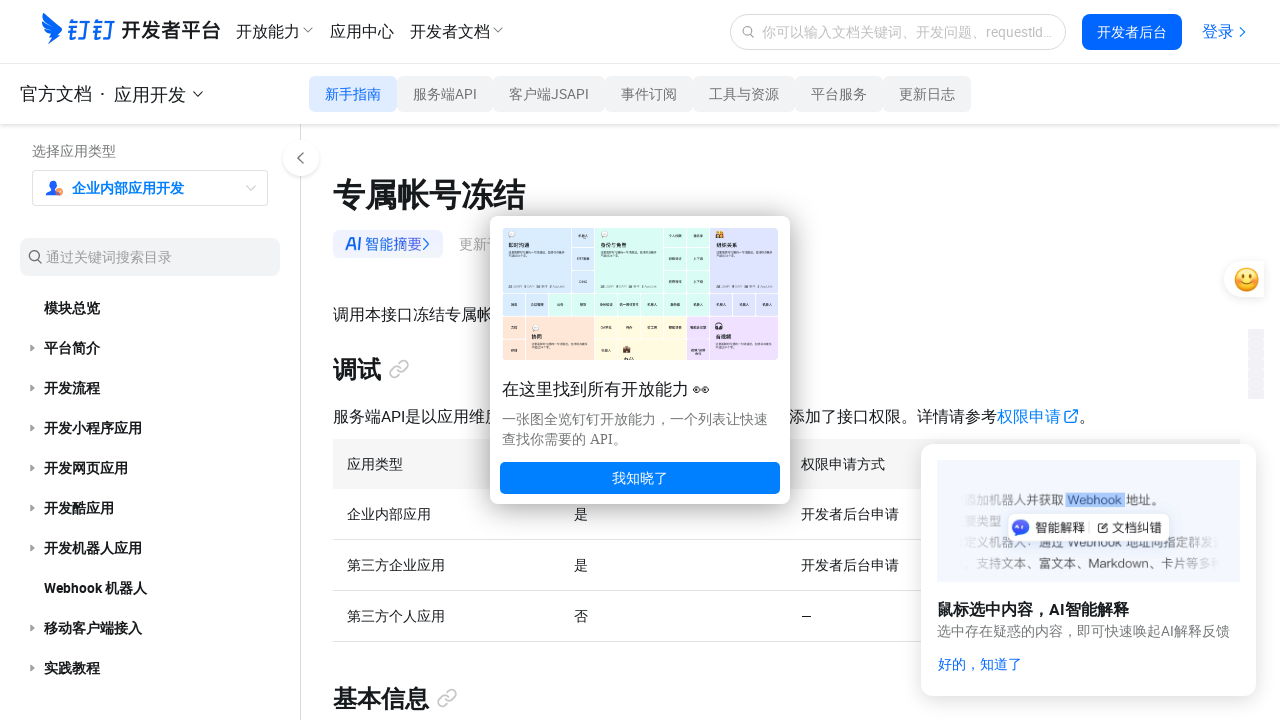

--- FILE ---
content_type: text/html;charset=UTF-8
request_url: https://open.dingtalk.com/document/app/exclusive-account-freezing
body_size: 16751
content:

<!DOCTYPE html>
<html lang="en">
<head>
    <meta charset="UTF-8">
    <meta name="viewport" content="width=device-width,initial-scale=1">
    <meta http-equiv="X-UA-Compatible" content="IE=edge">
    <meta name="spm-id" content="ding_open_doc.document">
    <meta name="aes-config" content="pid=6rNaMF&user_type=20&uid=&username="/>
    <title>专属帐号冻结 - 钉钉开放平台</title>
    <meta name="description" content="调用本接口冻结专属帐号。">
    <meta name="keywords" content="旧应用开发（重要勿删）！！！,服务端API,通讯录管理,用户管理,专属帐号冻结">
    <meta property="og:title" content="专属帐号冻结 - 开放平台">
    <meta property="og:url" content="http://developers.dingtalk.com/document/app/exclusive-account-freezing">
    <meta property="og:description" content="调用本接口冻结专属帐号。">
    <meta property="og:image" content="https://img.alicdn.com/imgextra/i1/O1CN01nxYKcl24UxehoQlC8_!!6000000007395-2-tps-192-192.png">
    <link rel="shortcut icon" id="favicon" type="image/png" href="https://img.alicdn.com/imgextra/i4/O1CN01RtfAks1Xa6qJFAekm_!!6000000002939-2-tps-128-128.png"/>
    <link rel="apple-touch-icon" href="https://img.alicdn.com/imgextra/i4/O1CN01RtfAks1Xa6qJFAekm_!!6000000002939-2-tps-128-128.png">
    <link rel="stylesheet" href="//g.alicdn.com/legao-comp/cool_app/1.39.0/web.css" />
    <link rel="stylesheet" type="text/css" href="//g.alicdn.com/dingding/lippi-dingtalk-doc-front/0.37.0/main.css">
    <!--引入SDK及插件-->
    <script src="//g.alicdn.com/aes/??tracker/1.0.13/index.js,tracker-plugin-jserror/1.0.9/index.js,tracker-plugin-api/1.1.1/index.js,tracker-plugin-perf/1.1.4/index.js,tracker-plugin-longtask/1.0.1/index.js,tracker-plugin-tsl/1.0.1/index.js,tracker-plugin-pv/2.2.1/index.js,tracker-plugin-event/1.1.3/index.js"></script>
</head>
<body><script>
with(document)with(body)with(insertBefore(createElement("script"),firstChild))setAttribute("exparams","category=&userid=&aplus&yunid=&&trid=21031c3217699799401782903e07db&asid=AQAAAAAkwH9pFNgibwAAAABZlbWu6ywmfg==",id="tb-beacon-aplus",src=(location>"https"?"//g":"//g")+".alicdn.com/alilog/mlog/aplus_v2.js")
</script>

<div style="display: none">
                        <a href="https://developers.dingtalk.com/document/app/application-types"></a>
                    <a href="https://developers.dingtalk.com/document/app/become-a-dingtalk-developer"></a>
                    <a href="https://developers.dingtalk.com/document/app/basic-concepts"></a>
                    <a href="https://developers.dingtalk.com/document/app/before-you-start"></a>
                    <a href="https://developers.dingtalk.com/document/app/push-events"></a>
                    <a href="https://developers.dingtalk.com/document/app/orgapp-development-process"></a>
                    <a href="https://developers.dingtalk.com/document/app/authorized-custom-service-provider"></a>
                    <a href="https://developers.dingtalk.com/document/app/create-orgapp"></a>
                    <a href="https://developers.dingtalk.com/document/app/configure-orgapp"></a>
                    <a href="https://developers.dingtalk.com/document/app/configure-event-subcription"></a>
                    <a href="https://developers.dingtalk.com/document/app/obtain-the-event-list-of-failed-push-messages"></a>
                    <a href="https://developers.dingtalk.com/document/app/org-event-list"></a>
                    <a href="https://developers.dingtalk.com/document/app/test-callback-url-events-1"></a>
                    <a href="https://developers.dingtalk.com/document/app/address-book-events"></a>
                    <a href="https://developers.dingtalk.com/document/app/home-school-address-book-event"></a>
                    <a href="https://developers.dingtalk.com/document/app/approval-events-1"></a>
                    <a href="https://developers.dingtalk.com/document/app/group-session-events"></a>
                    <a href="https://developers.dingtalk.com/document/app/sign-in-event"></a>
                    <a href="https://developers.dingtalk.com/document/app/attendance-events"></a>
                    <a href="https://developers.dingtalk.com/document/app/meeting-room-events"></a>
                    <a href="https://developers.dingtalk.com/document/app/intelligent-personnel-events"></a>
                    <a href="https://developers.dingtalk.com/document/app/circle-callback-events"></a>
                    <a href="https://developers.dingtalk.com/document/app/customer-dynamic-events"></a>
                    <a href="https://developers.dingtalk.com/document/app/schedule_event"></a>
                    <a href="https://developers.dingtalk.com/document/app/personnel-management-mini-programs-only"></a>
                    <a href="https://developers.dingtalk.com/document/app/permission-management"></a>
                    <a href="https://developers.dingtalk.com/document/app/access-the-monitoring-center"></a>
                    <a href="https://developers.dingtalk.com/document/app/dingtalk-security-domain-name"></a>
                    <a href="https://developers.dingtalk.com/document/app/publish-orgapp"></a>
                    <a href="https://developers.dingtalk.com/document/app/web-app-dingtalk-login-overview-enterprise"></a>
                    <a href="https://developers.dingtalk.com/document/app/scan-qr-code-to-login-3rdapp"></a>
                    <a href="https://developers.dingtalk.com/document/app/use-a-dingtalk-account-to-log-on-to-a-third-party"></a>
                    <a href="https://developers.dingtalk.com/document/app/dingtalk-sharing-enterprise"></a>
                    <a href="https://developers.dingtalk.com/document/app/develop-org-mini-programs"></a>
                    <a href="https://developers.dingtalk.com/document/app/develop-org-h5-micro-applications"></a>
                    <a href="https://developers.dingtalk.com/document/app/create-orgapp-quick-links"></a>
                    <a href="https://developers.dingtalk.com/document/app/isvapp-development-process"></a>
                    <a href="https://developers.dingtalk.com/document/app/create-isvapp"></a>
                    <a href="https://developers.dingtalk.com/document/app/isvapp-development-overview"></a>
                    <a href="https://developers.dingtalk.com/document/app/access-to-the-server"></a>
                    <a href="https://developers.dingtalk.com/document/app/basic-configuration"></a>
                    <a href="https://developers.dingtalk.com/document/app/callback-events-overview"></a>
                    <a href="https://developers.dingtalk.com/document/app/activate-authorized-applications"></a>
                    <a href="https://developers.dingtalk.com/document/app/rds-push-overview-3"></a>
                    <a href="https://developers.dingtalk.com/document/app/configure-rds-push"></a>
                    <a href="https://developers.dingtalk.com/document/app/configure-synchttp-push"></a>
                    <a href="https://developers.dingtalk.com/document/app/configure-http-push"></a>
                    <a href="https://developers.dingtalk.com/document/app/data-format"></a>
                    <a href="https://developers.dingtalk.com/document/app/personnel-management-mini-programs-only-2"></a>
                    <a href="https://developers.dingtalk.com/document/app/permission-management-3"></a>
                    <a href="https://developers.dingtalk.com/document/app/monitoring-center"></a>
                    <a href="https://developers.dingtalk.com/document/app/publish-and-install-isvapp"></a>
                    <a href="https://developers.dingtalk.com/document/app/deployment-overview"></a>
                    <a href="https://developers.dingtalk.com/document/app/overview-of-compute-nest"></a>
                    <a href="https://developers.dingtalk.com/document/app/deploy-applications-1"></a>
                    <a href="https://developers.dingtalk.com/document/app/create-a-compute-nest-application"></a>
                    <a href="https://developers.dingtalk.com/document/app/security-center-operation-process-and-faq"></a>
                    <a href="https://developers.dingtalk.com/document/app/address-book-encryption"></a>
                    <a href="https://developers.dingtalk.com/document/app/tmallcloud-overview"></a>
                    <a href="https://developers.dingtalk.com/document/app/create-tmallcloud-account"></a>
                    <a href="https://developers.dingtalk.com/document/app/deploy-app-on-tmallcloud"></a>
                    <a href="https://developers.dingtalk.com/document/app/rds-push-overview"></a>
                    <a href="https://developers.dingtalk.com/document/app/use-tmallcloud-rds"></a>
                    <a href="https://developers.dingtalk.com/document/app/use-local-rds"></a>
                    <a href="https://developers.dingtalk.com/document/app/view-pushed-data"></a>
                    <a href="https://developers.dingtalk.com/document/app/data-formats"></a>
                    <a href="https://developers.dingtalk.com/document/app/architecture-best-practices"></a>
                    <a href="https://developers.dingtalk.com/document/app/monitoring-and-alerting-best-practices"></a>
                    <a href="https://developers.dingtalk.com/document/app/config-domain-name"></a>
                    <a href="https://developers.dingtalk.com/document/app/application-self-check"></a>
                    <a href="https://developers.dingtalk.com/document/app/application-distribution"></a>
                    <a href="https://developers.dingtalk.com/document/app/isv-service-chatgroup-access-process"></a>
                    <a href="https://developers.dingtalk.com/document/app/develop-mini-programs-using-rds-push"></a>
                    <a href="https://developers.dingtalk.com/document/app/personalapp-development-process"></a>
                    <a href="https://developers.dingtalk.com/document/app/quickstart"></a>
                    <a href="https://developers.dingtalk.com/document/app/create-and-configure-an-application"></a>
                    <a href="https://developers.dingtalk.com/document/app/personalapp-authentication"></a>
                    <a href="https://developers.dingtalk.com/document/app/send-message-personalapp"></a>
                    <a href="https://developers.dingtalk.com/document/app/publish-personalapp"></a>
                    <a href="https://developers.dingtalk.com/document/app/personalapp-commercial-release"></a>
                    <a href="https://developers.dingtalk.com/document/app/product-design-specification"></a>
                    <a href="https://developers.dingtalk.com/document/app/product-installation-process"></a>
                    <a href="https://developers.dingtalk.com/document/app/obtain-the-access_token-of-a-third-party-personal-application"></a>
                    <a href="https://developers.dingtalk.com/document/app/obtain-the-user-authorized-persistent-authorization-code-1"></a>
                    <a href="https://developers.dingtalk.com/document/app/queries-basic-user-information"></a>
                    <a href="https://developers.dingtalk.com/document/app/send-message"></a>
                    <a href="https://developers.dingtalk.com/document/app/server-api-overview"></a>
                    <a href="https://developers.dingtalk.com/document/app/how-to-call-apis"></a>
                    <a href="https://developers.dingtalk.com/document/app/download-the-server-side-sdk"></a>
                    <a href="https://developers.dingtalk.com/document/app/add-api-permission"></a>
                    <a href="https://developers.dingtalk.com/document/app/invocation-frequency-limit"></a>
                    <a href="https://developers.dingtalk.com/document/app/server-api-error-codes-1"></a>
                    <a href="https://developers.dingtalk.com/document/app/obtain-orgapp-token"></a>
                    <a href="https://developers.dingtalk.com/document/app/obtains-the-enterprise-authorized-credential"></a>
                    <a href="https://developers.dingtalk.com/document/app/obtain-application-suite-ticket"></a>
                    <a href="https://developers.dingtalk.com/document/app/obtain-jsapi_ticket"></a>
                    <a href="https://developers.dingtalk.com/document/app/obtain-the-ssotoken-for-micro-application-background-logon-free"></a>
                    <a href="https://developers.dingtalk.com/document/app/sso-overview"></a>
                    <a href="https://developers.dingtalk.com/document/app/enterprise-internal-application-logon-free"></a>
                    <a href="https://developers.dingtalk.com/document/app/third-party-enterprise-application-logon-free"></a>
                    <a href="https://developers.dingtalk.com/document/app/log-on-site-application-management-backend"></a>
                    <a href="https://developers.dingtalk.com/document/app/logon-free-third-party-websites"></a>
                    <a href="https://developers.dingtalk.com/document/app/scan-qr-code-to-log-on-to-third-party-websites"></a>
                    <a href="https://developers.dingtalk.com/document/app/use-dingtalk-account-to-log-on-to-third-party-websites"></a>
                    <a href="https://developers.dingtalk.com/document/app/faq"></a>
                    <a href="https://developers.dingtalk.com/document/app/obtain-the-userid-of-a-user-by-using-the-log-free"></a>
                    <a href="https://developers.dingtalk.com/document/app/exchange-code-for-the-identity-information-of-a-microapplication-administrator"></a>
                    <a href="https://developers.dingtalk.com/document/app/obtain-the-user-information-based-on-the-sns-temporary-authorization"></a>
                    <a href="https://developers.dingtalk.com/document/app/application-authorization"></a>
                    <a href="https://developers.dingtalk.com/document/app/activate-suite"></a>
                    <a href="https://developers.dingtalk.com/document/app/obtains-application-information-of-an-enterprise"></a>
                    <a href="https://developers.dingtalk.com/document/app/obtains-the-basic-information-of-an-enterprise"></a>
                    <a href="https://developers.dingtalk.com/document/app/obtain-a-permanent-authorization-code"></a>
                    <a href="https://developers.dingtalk.com/document/app/obtains-a-list-of-enterprises-whose-applications-are-not-activated"></a>
                    <a href="https://developers.dingtalk.com/document/app/re-authorize-enterprises-whose-applications-are-not-activated"></a>
                    <a href="https://developers.dingtalk.com/document/app/address-book-permissions"></a>
                    <a href="https://developers.dingtalk.com/document/app/synchronization-between-enterprise-oa-system-and-dingtalk-address-book"></a>
                    <a href="https://developers.dingtalk.com/document/app/address-book-employee-operations"></a>
                    <a href="https://developers.dingtalk.com/document/app/operations-related-to-address-book-departments"></a>
                    <a href="https://developers.dingtalk.com/document/app/obtains-the-list-of-all-departments-of-an-enterprise"></a>
                    <a href="https://developers.dingtalk.com/document/app/obtains-information-about-all-employees-of-an-enterprise"></a>
                    <a href="https://developers.dingtalk.com/document/app/tvgq1n"></a>
                    <a href="https://developers.dingtalk.com/document/app/obtain-corpsecret-authorization-scope"></a>
                    <a href="https://developers.dingtalk.com/document/app/common-errors"></a>
                    <a href="https://developers.dingtalk.com/document/app/user-information-creation"></a>
                    <a href="https://developers.dingtalk.com/document/app/user-information-update"></a>
                    <a href="https://developers.dingtalk.com/document/app/delete-a-user"></a>
                    <a href="https://developers.dingtalk.com/document/app/query-user-details"></a>
                    <a href="https://developers.dingtalk.com/document/app/queries-the-simple-information-of-a-department-user"></a>
                    <a href="https://developers.dingtalk.com/document/app/query-the-list-of-department-userids"></a>
                    <a href="https://developers.dingtalk.com/document/app/queries-the-complete-information-of-a-department-user"></a>
                    <a href="https://developers.dingtalk.com/document/app/obtain-the-number-of-employees-v2"></a>
                    <a href="https://developers.dingtalk.com/document/app/queries-the-inactive-users-or-active-users-under-an-enterprise"></a>
                    <a href="https://developers.dingtalk.com/document/app/query-users-by-phone-number"></a>
                    <a href="https://developers.dingtalk.com/document/app/query-a-user-by-the-union-id"></a>
                    <a href="https://developers.dingtalk.com/document/app/exclusive-account-freezing"></a>
                    <a href="https://developers.dingtalk.com/document/app/query-the-administrator-list"></a>
                    <a href="https://developers.dingtalk.com/document/app/query-permissions-of-the-administrator-address-book"></a>
                    <a href="https://developers.dingtalk.com/document/app/obtains-the-administrator-s-microapplication-management-permission"></a>
                    <a href="https://developers.dingtalk.com/document/app/create-a-department-v2"></a>
                    <a href="https://developers.dingtalk.com/document/app/update-a-department-v2"></a>
                    <a href="https://developers.dingtalk.com/document/app/delete-a-department-v2"></a>
                    <a href="https://developers.dingtalk.com/document/app/query-department-details0-v2"></a>
                    <a href="https://developers.dingtalk.com/document/app/obtain-the-department-list-v2"></a>
                    <a href="https://developers.dingtalk.com/document/app/obtain-a-sub-department-id-list-v2"></a>
                    <a href="https://developers.dingtalk.com/document/app/query-the-list-of-all-parent-departments-of-a-department"></a>
                    <a href="https://developers.dingtalk.com/document/app/queries-the-list-of-all-parent-departments-of-a-user"></a>
                    <a href="https://developers.dingtalk.com/document/app/add-role"></a>
                    <a href="https://developers.dingtalk.com/document/app/add-a-role-group"></a>
                    <a href="https://developers.dingtalk.com/document/app/update-role"></a>
                    <a href="https://developers.dingtalk.com/document/app/add-role-information-to-employees-in-batches"></a>
                    <a href="https://developers.dingtalk.com/document/app/delete-role-information"></a>
                    <a href="https://developers.dingtalk.com/document/app/delete-the-color-information-of-employee-corners-in-batches"></a>
                    <a href="https://developers.dingtalk.com/document/app/update-role-member-management-department-scope"></a>
                    <a href="https://developers.dingtalk.com/document/app/obtains-the-role-group-information"></a>
                    <a href="https://developers.dingtalk.com/document/app/obtains-a-list-of-enterprise-roles"></a>
                    <a href="https://developers.dingtalk.com/document/app/queries-role-details"></a>
                    <a href="https://developers.dingtalk.com/document/app/obtain-the-list-of-employees-of-a-role"></a>
                    <a href="https://developers.dingtalk.com/document/app/add-enterprise-external-contacts"></a>
                    <a href="https://developers.dingtalk.com/document/app/delete-external-contact"></a>
                    <a href="https://developers.dingtalk.com/document/app/update-enterprise-external-contacts"></a>
                    <a href="https://developers.dingtalk.com/document/app/obtain-the-external-contact-list"></a>
                    <a href="https://developers.dingtalk.com/document/app/obtains-a-list-of-external-contact-tags"></a>
                    <a href="https://developers.dingtalk.com/document/app/obtains-the-external-contact-details-of-an-enterprise"></a>
                    <a href="https://developers.dingtalk.com/document/app/apply-for-industry-contact-api-permission"></a>
                    <a href="https://developers.dingtalk.com/document/app/obtains-a-list-of-industry-departments"></a>
                    <a href="https://developers.dingtalk.com/document/app/industry-address-book-api-for-obtaining-department-information"></a>
                    <a href="https://developers.dingtalk.com/document/app/obtains-the-list-of-people-under-a-department"></a>
                    <a href="https://developers.dingtalk.com/document/app/queries-department-user-details"></a>
                    <a href="https://developers.dingtalk.com/document/app/obtain-enterprise-information"></a>
                    <a href="https://developers.dingtalk.com/document/app/interconnect-platform-overview"></a>
                    <a href="https://developers.dingtalk.com/document/app/cooperation-space-overview"></a>
                    <a href="https://developers.dingtalk.com/document/app/obtains-the-information-about-how-to-join-or-apply-to"></a>
                    <a href="https://developers.dingtalk.com/document/app/obtains-information-about-the-workspaces-that-the-enterprise-has-joined"></a>
                    <a href="https://developers.dingtalk.com/document/app/create-a-cooperation-space"></a>
                    <a href="https://developers.dingtalk.com/document/app/obtain-the-invitation-information-of-a-cooperation-space"></a>
                    <a href="https://developers.dingtalk.com/document/app/associated-organizations-overview"></a>
                    <a href="https://developers.dingtalk.com/document/app/associated-corp-api-permission"></a>
                    <a href="https://developers.dingtalk.com/document/app/obtain-backbone-organization-list"></a>
                    <a href="https://developers.dingtalk.com/document/app/obtains-the-branch-organization-list"></a>
                    <a href="https://developers.dingtalk.com/document/app/data-authorized-by-a-branch-of-an-associated-organization"></a>
                    <a href="https://developers.dingtalk.com/document/app/data-authorized-by-a-branch-of-an-associated-organization-instructions"></a>
                    <a href="https://developers.dingtalk.com/document/app/customer-service-overview"></a>
                    <a href="https://developers.dingtalk.com/document/app/self-built-service-window-application"></a>
                    <a href="https://developers.dingtalk.com/document/app/service-window-contact-management"></a>
                    <a href="https://developers.dingtalk.com/document/app/callback-event-for-service-window-following-and-cancellation"></a>
                    <a href="https://developers.dingtalk.com/document/app/batch-sending-of-service-window-messages"></a>
                    <a href="https://developers.dingtalk.com/document/app/sends-a-single-message-from-the-service-window"></a>
                    <a href="https://developers.dingtalk.com/document/app/obtain-the-download-address-of-the-image-message"></a>
                    <a href="https://developers.dingtalk.com/document/app/send-customer-service-messages-from-the-service-window"></a>
                    <a href="https://developers.dingtalk.com/document/app/update-service-window-interactive-card"></a>
                    <a href="https://developers.dingtalk.com/document/app/send-service-window-interactive-card-message"></a>
                    <a href="https://developers.dingtalk.com/document/app/queries-the-follower-information-of-the-service-window"></a>
                    <a href="https://developers.dingtalk.com/document/app/obtains-the-follower-information-from-the-service-window"></a>
                    <a href="https://developers.dingtalk.com/document/app/send-service-window-ceiling-card-message"></a>
                    <a href="https://developers.dingtalk.com/document/app/close-the-service-window-ceiling-card"></a>
                    <a href="https://developers.dingtalk.com/document/app/update-service-window-session-shortcut-bar-configuration"></a>
                    <a href="https://developers.dingtalk.com/document/app/obtains-the-user-authorization-information-from-the-service-window"></a>
                    <a href="https://developers.dingtalk.com/document/app/queries-the-list-of-services-under-an-enterprise"></a>
                    <a href="https://developers.dingtalk.com/document/app/apply-for-user-authorization"></a>
                    <a href="https://developers.dingtalk.com/document/app/register-service-window-callback-service"></a>
                    <a href="https://developers.dingtalk.com/document/app/obtain-the-attention-status-of-the-user-service-window"></a>
                    <a href="https://developers.dingtalk.com/document/app/the-third-party-enterprise-application-obtains-the-account-list-of-the"></a>
                    <a href="https://developers.dingtalk.com/document/app/third-party-enterprise-application-obtains-user-attention-service-window-status"></a>
                    <a href="https://developers.dingtalk.com/document/app/group-message-apply-for-permissions"></a>
                    <a href="https://developers.dingtalk.com/document/app/create-group-session"></a>
                    <a href="https://developers.dingtalk.com/document/app/obtain-a-group-session"></a>
                    <a href="https://developers.dingtalk.com/document/app/modify-a-group-session"></a>
                    <a href="https://developers.dingtalk.com/document/app/set-chat-admin"></a>
                    <a href="https://developers.dingtalk.com/document/app/set-private-chat"></a>
                    <a href="https://developers.dingtalk.com/document/app/obtain-a-qr-code-link"></a>
                    <a href="https://developers.dingtalk.com/document/app/set-a-group-nickname"></a>
                    <a href="https://developers.dingtalk.com/document/app/message-notification-overview"></a>
                    <a href="https://developers.dingtalk.com/document/app/message-template-overview"></a>
                    <a href="https://developers.dingtalk.com/document/app/manage-message-templates"></a>
                    <a href="https://developers.dingtalk.com/document/app/work-notification-templating-send-notification-interface"></a>
                    <a href="https://developers.dingtalk.com/document/app/asynchronous-sending-of-enterprise-session-messages"></a>
                    <a href="https://developers.dingtalk.com/document/app/update-work-notification-status-bar"></a>
                    <a href="https://developers.dingtalk.com/document/app/obtain-the-sending-progress-of-asynchronous-sending-of-enterprise-session"></a>
                    <a href="https://developers.dingtalk.com/document/app/gets-the-result-of-sending-messages-asynchronously-to-the-enterprise"></a>
                    <a href="https://developers.dingtalk.com/document/app/notification-of-work-withdrawal"></a>
                    <a href="https://developers.dingtalk.com/document/app/enterprise-group-message-overview"></a>
                    <a href="https://developers.dingtalk.com/document/app/send-group-messages"></a>
                    <a href="https://developers.dingtalk.com/document/app/queries-the-list-of-people-who-have-read-a-group"></a>
                    <a href="https://developers.dingtalk.com/document/app/send-normal-messages"></a>
                    <a href="https://developers.dingtalk.com/document/app/message-types-and-data-format"></a>
                    <a href="https://developers.dingtalk.com/document/app/message-link-description"></a>
                    <a href="https://developers.dingtalk.com/document/app/workflow-overview"></a>
                    <a href="https://developers.dingtalk.com/document/app/tutorial-creating-or-updating-an-approval-template"></a>
                    <a href="https://developers.dingtalk.com/document/app/tutorial-initiate-an-approval-task-with-attachments"></a>
                    <a href="https://developers.dingtalk.com/document/app/initiate-and-operate-the-approval-process"></a>
                    <a href="https://developers.dingtalk.com/document/app/approval-settings-event-subscription"></a>
                    <a href="https://developers.dingtalk.com/document/app/self-built-workflow-initiation-and-completion-of-the-approval-process"></a>
                    <a href="https://developers.dingtalk.com/document/app/initiate-an-approval-process"></a>
                    <a href="https://developers.dingtalk.com/document/app/permission-application-and-basic-concepts"></a>
                    <a href="https://developers.dingtalk.com/document/app/workflow-tutorial"></a>
                    <a href="https://developers.dingtalk.com/document/app/common-errors-official-workflows"></a>
                    <a href="https://developers.dingtalk.com/document/app/create-or-update-approval-templates"></a>
                    <a href="https://developers.dingtalk.com/document/app/initiate-approval"></a>
                    <a href="https://developers.dingtalk.com/document/app/obtains-the-details-of-a-single-approval-instance"></a>
                    <a href="https://developers.dingtalk.com/document/app/add-an-approval-comment"></a>
                    <a href="https://developers.dingtalk.com/document/app/terminate-a-workflow-by-using-an-instance-id"></a>
                    <a href="https://developers.dingtalk.com/document/app/operation-to-retrieve-a-list-of"></a>
                    <a href="https://developers.dingtalk.com/document/app/obtain-the-number-of-tasks-to-be-approved-by-me"></a>
                    <a href="https://developers.dingtalk.com/document/app/you-can-call-this-operation-to-retrieve-a-list-of"></a>
                    <a href="https://developers.dingtalk.com/document/app/query-form-components-that-have-been-set-as-criteria"></a>
                    <a href="https://developers.dingtalk.com/document/app/obtains-the-information-about-all-manageable-templates-of-the-current"></a>
                    <a href="https://developers.dingtalk.com/document/app/query-the-space-of-an-approval-nail"></a>
                    <a href="https://developers.dingtalk.com/document/app/preview-authorization-attachment"></a>
                    <a href="https://developers.dingtalk.com/document/app/approve-nail-disk-file-authorization"></a>
                    <a href="https://developers.dingtalk.com/document/app/grants-the-permission-to-download-the-approval-file"></a>
                    <a href="https://developers.dingtalk.com/document/app/execute-approval-operation-with-attachment"></a>
                    <a href="https://developers.dingtalk.com/document/app/access-process"></a>
                    <a href="https://developers.dingtalk.com/document/app/common-errors-free-workflow"></a>
                    <a href="https://developers.dingtalk.com/document/app/save-approval-template"></a>
                    <a href="https://developers.dingtalk.com/document/app/obtains-the-template-code-based-on-the-template-name"></a>
                    <a href="https://developers.dingtalk.com/document/app/delete-a-template"></a>
                    <a href="https://developers.dingtalk.com/document/app/clean-up-workflow-data"></a>
                    <a href="https://developers.dingtalk.com/document/app/initiate-an-approval-process-without-a-process"></a>
                    <a href="https://developers.dingtalk.com/document/app/to-do-instance-status"></a>
                    <a href="https://developers.dingtalk.com/document/app/update-the-status-of-multiple-instances-at-a-time"></a>
                    <a href="https://developers.dingtalk.com/document/app/create-a-to-do-task"></a>
                    <a href="https://developers.dingtalk.com/document/app/query-a-user-s-to-do-items"></a>
                    <a href="https://developers.dingtalk.com/document/app/update-to-do-task-status"></a>
                    <a href="https://developers.dingtalk.com/document/app/cancel-multiple-tasks"></a>
                    <a href="https://developers.dingtalk.com/document/app/intelligent-form-filling-overview"></a>
                    <a href="https://developers.dingtalk.com/document/app/use-case-5"></a>
                    <a href="https://developers.dingtalk.com/document/app/obtains-the-template-that-a-user-create"></a>
                    <a href="https://developers.dingtalk.com/document/app/obtains-multiple-form-filling-records"></a>
                    <a href="https://developers.dingtalk.com/document/app/query-collection-form-instance-details"></a>
                    <a href="https://developers.dingtalk.com/document/app/intelligent-personnel-call-description"></a>
                    <a href="https://developers.dingtalk.com/document/app/intelligent-personnel-query-the-list-of-on-the-job-employees-of-the"></a>
                    <a href="https://developers.dingtalk.com/document/app/intelligent-personnel-query-the-list-of-employees-to-be-hired"></a>
                    <a href="https://developers.dingtalk.com/document/app/obtain-multiple-employee-demission-information"></a>
                    <a href="https://developers.dingtalk.com/document/app/intelligent-personnel-query-company-turnover-list"></a>
                    <a href="https://developers.dingtalk.com/document/app/add-employees-to-be-hired-through-intelligent-personnel"></a>
                    <a href="https://developers.dingtalk.com/document/app/get-roster-field-group-details"></a>
                    <a href="https://developers.dingtalk.com/document/app/intelligent-personnel-obtain-employee-roster-information"></a>
                    <a href="https://developers.dingtalk.com/document/app/intelligent-personnel-update-employee-file-information"></a>
                    <a href="https://developers.dingtalk.com/document/app/intelligent-personnel-roster-metadata-query"></a>
                    <a href="https://developers.dingtalk.com/document/app/roster-custom-field-business-code"></a>
                    <a href="https://developers.dingtalk.com/document/app/operation-related-to-attendance-group"></a>
                    <a href="https://developers.dingtalk.com/document/app/attendance-group-member-operations"></a>
                    <a href="https://developers.dingtalk.com/document/app/the-enterprise-s-own-attendance-system-synchronizes-the-clock-in-information-to"></a>
                    <a href="https://developers.dingtalk.com/document/app/the-enterprise-big-screen-displays-the-attendance-of-employees"></a>
                    <a href="https://developers.dingtalk.com/document/app/enterprise-s-own-oa-approval-system-synchronized-to-dingtalk-during-holidays"></a>
                    <a href="https://developers.dingtalk.com/document/app/the-replenishment-card-of-enterprise-self-developed-attendance-system-is-synchronized"></a>
                    <a href="https://developers.dingtalk.com/document/app/apply-for-permissions"></a>
                    <a href="https://developers.dingtalk.com/document/app/callback-events-1"></a>
                    <a href="https://developers.dingtalk.com/document/app/queries-attendance-group-list-details"></a>
                    <a href="https://developers.dingtalk.com/document/app/queries-a-user-attendance-group"></a>
                    <a href="https://developers.dingtalk.com/document/app/batch-query-of-simple-information-of-the-attendance-group"></a>
                    <a href="https://developers.dingtalk.com/document/app/query-a-single-attendance-group"></a>
                    <a href="https://developers.dingtalk.com/document/app/attendance-group-search"></a>
                    <a href="https://developers.dingtalk.com/document/app/attendance-group-write"></a>
                    <a href="https://developers.dingtalk.com/document/app/attendance-group-update-interface"></a>
                    <a href="https://developers.dingtalk.com/document/app/delete-attendance-group"></a>
                    <a href="https://developers.dingtalk.com/document/app/queries-attendance-group-information-by-id"></a>
                    <a href="https://developers.dingtalk.com/document/app/convert-groupkey-to-groupid"></a>
                    <a href="https://developers.dingtalk.com/document/app/groupid-to-groupkey"></a>
                    <a href="https://developers.dingtalk.com/document/app/batch-add-employees-under-the-attendance-group"></a>
                    <a href="https://developers.dingtalk.com/document/app/batch-query-of-attendance-group-members"></a>
                    <a href="https://developers.dingtalk.com/document/app/query-attendance-group-personnel-information-in-batches"></a>
                    <a href="https://developers.dingtalk.com/document/app/batch-query-of-employees-in-the-attendance-group"></a>
                    <a href="https://developers.dingtalk.com/document/app/attendance-group-member-update"></a>
                    <a href="https://developers.dingtalk.com/document/app/query-members-by-id"></a>
                    <a href="https://developers.dingtalk.com/document/app/batch-delete-employees-under-the-attendance-group"></a>
                    <a href="https://developers.dingtalk.com/document/app/batch-add-wifi-under-attendance-group"></a>
                    <a href="https://developers.dingtalk.com/document/app/batch-query-wifi-under-attendance-group"></a>
                    <a href="https://developers.dingtalk.com/document/app/batch-remove-wifi-under-attendance-group"></a>
                    <a href="https://developers.dingtalk.com/document/app/batch-add-position-under-attendance-group"></a>
                    <a href="https://developers.dingtalk.com/document/app/batch-query-position-under-attendance-group"></a>
                    <a href="https://developers.dingtalk.com/document/app/delete-position-in-batches-under-the-attendance-group"></a>
                    <a href="https://developers.dingtalk.com/document/app/attendance-scenario-access-example"></a>
                    <a href="https://developers.dingtalk.com/document/app/open-attendance-clock-in-data"></a>
                    <a href="https://developers.dingtalk.com/document/app/attendance-clock-in-record-is-open"></a>
                    <a href="https://developers.dingtalk.com/document/app/upload-punch-records"></a>
                    <a href="https://developers.dingtalk.com/document/app/create-modify-shifts"></a>
                    <a href="https://developers.dingtalk.com/document/app/query-history-shifts"></a>
                    <a href="https://developers.dingtalk.com/document/app/delete-shift"></a>
                    <a href="https://developers.dingtalk.com/document/app/modify-card-settings"></a>
                    <a href="https://developers.dingtalk.com/document/app/search-shifts-by-rank"></a>
                    <a href="https://developers.dingtalk.com/document/app/shift-query"></a>
                    <a href="https://developers.dingtalk.com/document/app/enterprise-shift-query-in-batches"></a>
                    <a href="https://developers.dingtalk.com/document/app/query-scheduling-for-a-day"></a>
                    <a href="https://developers.dingtalk.com/document/app/query-batch-scheduling-information"></a>
                    <a href="https://developers.dingtalk.com/document/app/scheduling-system-attendance-group-scheduling"></a>
                    <a href="https://developers.dingtalk.com/document/app/query-the-results-of-a-batch-of-tasks"></a>
                    <a href="https://developers.dingtalk.com/document/app/interface-for-daily-full-query-of-attendance-scheduling-information"></a>
                    <a href="https://developers.dingtalk.com/document/app/query-scheduling-summary-information"></a>
                    <a href="https://developers.dingtalk.com/document/app/instructions-for-use-1"></a>
                    <a href="https://developers.dingtalk.com/document/app/determine-whether-to-enable-attendance-intelligent-report"></a>
                    <a href="https://developers.dingtalk.com/document/app/enable-intelligent-statistics"></a>
                    <a href="https://developers.dingtalk.com/document/app/queries-the-enterprise-attendance-report-column"></a>
                    <a href="https://developers.dingtalk.com/document/app/obtains-the-column-values-of-the-smart-attendance-report"></a>
                    <a href="https://developers.dingtalk.com/document/app/obtains-the-holiday-data-from-the-smart-attendance-report"></a>
                    <a href="https://developers.dingtalk.com/document/app/obtain-the-attendance-update-data"></a>
                    <a href="https://developers.dingtalk.com/document/app/query-the-list-of-employee-intelligent-attendance-machines"></a>
                    <a href="https://developers.dingtalk.com/document/app/notice-of-approval"></a>
                    <a href="https://developers.dingtalk.com/document/app/notify-the-attendance-to-modify-the-punch-result-when-the"></a>
                    <a href="https://developers.dingtalk.com/document/app/make-up-the-card-after-approval"></a>
                    <a href="https://developers.dingtalk.com/document/app/calculate-duration-based-on-attendance-scheduling"></a>
                    <a href="https://developers.dingtalk.com/document/app/shift-change-operation-after-approval"></a>
                    <a href="https://developers.dingtalk.com/document/app/calculate-leave-duration"></a>
                    <a href="https://developers.dingtalk.com/document/app/query-status"></a>
                    <a href="https://developers.dingtalk.com/document/app/holiday-management-describe"></a>
                    <a href="https://developers.dingtalk.com/document/app/holiday-type-added"></a>
                    <a href="https://developers.dingtalk.com/document/app/initialize-holiday-balance"></a>
                    <a href="https://developers.dingtalk.com/document/app/api-for-deleting-holiday-types"></a>
                    <a href="https://developers.dingtalk.com/document/app/holiday-type-update"></a>
                    <a href="https://developers.dingtalk.com/document/app/holiday-type-query"></a>
                    <a href="https://developers.dingtalk.com/document/app/query-holiday-balance"></a>
                    <a href="https://developers.dingtalk.com/document/app/bulk-update-holiday-balance"></a>
                    <a href="https://developers.dingtalk.com/document/app/query-holiday-consumption-records"></a>
                    <a href="https://developers.dingtalk.com/document/app/develop-enterprise-internal-robots"></a>
                    <a href="https://developers.dingtalk.com/document/app/push-robots"></a>
                    <a href="https://developers.dingtalk.com/document/app/log-api-use-cases"></a>
                    <a href="https://developers.dingtalk.com/document/app/apply-for-log-permissions"></a>
                    <a href="https://developers.dingtalk.com/document/app/create-a-log"></a>
                    <a href="https://developers.dingtalk.com/document/app/save-custom-log-content"></a>
                    <a href="https://developers.dingtalk.com/document/app/query-template-details"></a>
                    <a href="https://developers.dingtalk.com/document/app/query-logs-sent-by-an-employee"></a>
                    <a href="https://developers.dingtalk.com/document/app/view-log-summary-data"></a>
                    <a href="https://developers.dingtalk.com/document/app/query-log-statistics"></a>
                    <a href="https://developers.dingtalk.com/document/app/obtains-a-list-of-log-related-personnel-by-type"></a>
                    <a href="https://developers.dingtalk.com/document/app/queries-log-sharing-personnel"></a>
                    <a href="https://developers.dingtalk.com/document/app/queries-log-comment-details"></a>
                    <a href="https://developers.dingtalk.com/document/app/querying-the-employee-s-log-is-not-reading"></a>
                    <a href="https://developers.dingtalk.com/document/app/obtains-the-list-of-visible-log-templates-based-on-the"></a>
                    <a href="https://developers.dingtalk.com/document/app/apply-for-permissions-3"></a>
                    <a href="https://developers.dingtalk.com/document/app/dingtalk-translation"></a>
                    <a href="https://developers.dingtalk.com/document/app/structured-image-recognition-api"></a>
                    <a href="https://developers.dingtalk.com/document/app/asr-short-sentence-recognition"></a>
                    <a href="https://developers.dingtalk.com/document/app/apply-for-sign-in-permissions"></a>
                    <a href="https://developers.dingtalk.com/document/app/get-check-in-data"></a>
                    <a href="https://developers.dingtalk.com/document/app/obtain-the-check-in-records-of-multiple-users"></a>
                    <a href="https://developers.dingtalk.com/document/app/apply-for-announcement-permissions"></a>
                    <a href="https://developers.dingtalk.com/document/app/create-an-enterprise-announcement"></a>
                    <a href="https://developers.dingtalk.com/document/app/modify-the-announcement-according-to-the-announcement-id"></a>
                    <a href="https://developers.dingtalk.com/document/app/delete-announcements-based-on-the-announcement-id"></a>
                    <a href="https://developers.dingtalk.com/document/app/list-the-user-s-announcement-list"></a>
                    <a href="https://developers.dingtalk.com/document/app/obtains-the-list-of-categories-not-deleted-for-enterprise-announcements"></a>
                    <a href="https://developers.dingtalk.com/document/app/obtains-the-id-list-of-announcements-that-are-not-deleted"></a>
                    <a href="https://developers.dingtalk.com/document/app/obtains-the-details-of-a-bulletin-that-is-not-deleted"></a>
                    <a href="https://developers.dingtalk.com/document/app/obtain-bulletin-nail-disk-space-information"></a>
                    <a href="https://developers.dingtalk.com/document/app/query-bulletin-read-unread-persons-list"></a>
                    <a href="https://developers.dingtalk.com/document/app/application-apply-for-permissions"></a>
                    <a href="https://developers.dingtalk.com/document/app/manager-microapplications-api-permission"></a>
                    <a href="https://developers.dingtalk.com/document/app/list-the-microapplications-visible-to-employees"></a>
                    <a href="https://developers.dingtalk.com/document/app/set-the-visible-range-of-the-microapplication"></a>
                    <a href="https://developers.dingtalk.com/document/app/gets-the-microapplication-visible-range-set-by-the-enterprise"></a>
                    <a href="https://developers.dingtalk.com/document/app/create-an-h5-microapplication"></a>
                    <a href="https://developers.dingtalk.com/document/app/delete-an-h5-microapplication"></a>
                    <a href="https://developers.dingtalk.com/document/app/apply-for-dingtalk-sports-permissions"></a>
                    <a href="https://developers.dingtalk.com/document/app/check-whether-dingtalk-is-enabled"></a>
                    <a href="https://developers.dingtalk.com/document/app/queries-individual-or-department-dingtalk-exercise-steps"></a>
                    <a href="https://developers.dingtalk.com/document/app/queries-the-number-of-dingtalk-movement-steps-of-multiple-users"></a>
                    <a href="https://developers.dingtalk.com/document/app/upload-media-files"></a>
                    <a href="https://developers.dingtalk.com/document/app/permission-application-and-basic-concepts-dingdisk"></a>
                    <a href="https://developers.dingtalk.com/document/app/use-case-of-dingdisk"></a>
                    <a href="https://developers.dingtalk.com/document/app/nail-disc-interface-access-process"></a>
                    <a href="https://developers.dingtalk.com/document/app/sends-a-file-to-a-specified-user"></a>
                    <a href="https://developers.dingtalk.com/document/app/add-file-to-user-s-dingtalk-disk"></a>
                    <a href="https://developers.dingtalk.com/document/app/obtain-user-space-under-the-enterprise"></a>
                    <a href="https://developers.dingtalk.com/document/app/queries-the-usage-details-of-a-custom-application-space"></a>
                    <a href="https://developers.dingtalk.com/document/app/authorize-a-user-to-access-a-custom-workspace-of-an"></a>
                    <a href="https://developers.dingtalk.com/document/app/uploadfile-to-cspace-overview"></a>
                    <a href="https://developers.dingtalk.com/document/app/single-step-file-upload"></a>
                    <a href="https://developers.dingtalk.com/document/app/multipart-upload"></a>
                    <a href="https://developers.dingtalk.com/document/app/upload-file-blocks"></a>
                    <a href="https://developers.dingtalk.com/document/app/submit-a-file-upload-transaction"></a>
                    <a href="https://developers.dingtalk.com/document/app/dingtalk-education-women-s-organization-internal-application-si-access-solution"></a>
                    <a href="https://developers.dingtalk.com/document/app/dingtalk-education-application-service-provider-access-solution"></a>
                    <a href="https://developers.dingtalk.com/document/app/overview"></a>
                    <a href="https://developers.dingtalk.com/document/app/dingtalk-the-main-data-of-the-education-ecosystem-to-query"></a>
                    <a href="https://developers.dingtalk.com/document/app/dingtalk-the-main-data-of-the-education-ecosystem-query-the-subject"></a>
                    <a href="https://developers.dingtalk.com/document/app/create-dingtalk-education-subject-instance"></a>
                    <a href="https://developers.dingtalk.com/document/app/update-dingtalk-education-instance"></a>
                    <a href="https://developers.dingtalk.com/document/app/delete-dingtalk-education-disciplines"></a>
                    <a href="https://developers.dingtalk.com/document/app/query-dingtalk-education-subject-instances"></a>
                    <a href="https://developers.dingtalk.com/document/app/get-the-list-of-subject-examples"></a>
                    <a href="https://developers.dingtalk.com/document/app/query-the-type-of-an-educational-organization"></a>
                    <a href="https://developers.dingtalk.com/document/app/edu-overview"></a>
                    <a href="https://developers.dingtalk.com/document/app/zpfxwx"></a>
                    <a href="https://developers.dingtalk.com/document/app/create-course"></a>
                    <a href="https://developers.dingtalk.com/document/app/modify-course"></a>
                    <a href="https://developers.dingtalk.com/document/app/delete-course"></a>
                    <a href="https://developers.dingtalk.com/document/app/get-course-details"></a>
                    <a href="https://developers.dingtalk.com/document/app/get-course-list"></a>
                    <a href="https://developers.dingtalk.com/document/app/add-course-participants"></a>
                    <a href="https://developers.dingtalk.com/document/app/get-a-list-of-course-participants"></a>
                    <a href="https://developers.dingtalk.com/document/app/remove-course-participants"></a>
                    <a href="https://developers.dingtalk.com/document/app/start-course"></a>
                    <a href="https://developers.dingtalk.com/document/app/join-course"></a>
                    <a href="https://developers.dingtalk.com/document/app/end-course"></a>
                    <a href="https://developers.dingtalk.com/document/app/replay-course"></a>
                    <a href="https://developers.dingtalk.com/document/app/teaching-data-overview"></a>
                    <a href="https://developers.dingtalk.com/document/app/isv-data-push"></a>
                    <a href="https://developers.dingtalk.com/document/app/get-course-summary-data"></a>
                    <a href="https://developers.dingtalk.com/document/app/obtain-course-detail-data"></a>
                    <a href="https://developers.dingtalk.com/document/app/school-provincial-association"></a>
                    <a href="https://developers.dingtalk.com/document/app/call-instructions-home-school-address-book-2-0"></a>
                    <a href="https://developers.dingtalk.com/document/app/feature-field"></a>
                    <a href="https://developers.dingtalk.com/document/app/obtains-queries-department-details"></a>
                    <a href="https://developers.dingtalk.com/document/app/obtains-the-department-node-list"></a>
                    <a href="https://developers.dingtalk.com/document/app/obtains-a-list-of-home-school-user-identities"></a>
                    <a href="https://developers.dingtalk.com/document/app/obtain-the-identity-details-of-home-school-personnel"></a>
                    <a href="https://developers.dingtalk.com/document/app/queries-the-list-of-relationships"></a>
                    <a href="https://developers.dingtalk.com/document/app/obtain-the-relationship-between-home-and-school-personnel"></a>
                    <a href="https://developers.dingtalk.com/document/app/add-teacher"></a>
                    <a href="https://developers.dingtalk.com/document/app/add-parent"></a>
                    <a href="https://developers.dingtalk.com/document/app/shift-students"></a>
                    <a href="https://developers.dingtalk.com/document/app/add-student"></a>
                    <a href="https://developers.dingtalk.com/document/app/create-a-learning-segment"></a>
                    <a href="https://developers.dingtalk.com/document/app/initialize-the-home-school-architecture"></a>
                    <a href="https://developers.dingtalk.com/document/app/create-a-class"></a>
                    <a href="https://developers.dingtalk.com/document/app/create-grade"></a>
                    <a href="https://developers.dingtalk.com/document/app/delete-teacher"></a>
                    <a href="https://developers.dingtalk.com/document/app/delete-student"></a>
                    <a href="https://developers.dingtalk.com/document/app/delete-parent-relationship"></a>
                    <a href="https://developers.dingtalk.com/document/app/delete-home-school-department"></a>
                    <a href="https://developers.dingtalk.com/document/app/create-classes-in-a-custom-department"></a>
                    <a href="https://developers.dingtalk.com/document/app/create-a-custom-campus-or-department"></a>
                    <a href="https://developers.dingtalk.com/document/app/retrieve-student-information-based-on-the-class-id-and-student"></a>
                    <a href="https://developers.dingtalk.com/document/app/retrieve-the-list-of-student-ids-based-on-the-class"></a>
                    <a href="https://developers.dingtalk.com/document/app/apply-for-family-data-api-permission"></a>
                    <a href="https://developers.dingtalk.com/document/app/dingtalk-education-family-feed-synchronization"></a>
                    <a href="https://developers.dingtalk.com/document/app/query-family-child-information"></a>
                    <a href="https://developers.dingtalk.com/document/app/learn-to-recommend-data-backflow"></a>
                    <a href="https://developers.dingtalk.com/document/app/statically-recommended-data-synchronization"></a>
                    <a href="https://developers.dingtalk.com/document/app/obtain-a-topic-list-of-class-circles"></a>
                    <a href="https://developers.dingtalk.com/document/app/dynamic-list-opening-of-class-circle"></a>
                    <a href="https://developers.dingtalk.com/document/app/obtain-digital-certificate"></a>
                    <a href="https://developers.dingtalk.com/document/app/ncv8ox"></a>
                    <a href="https://developers.dingtalk.com/document/app/queries-the-details-list-of-apsaravideo-live"></a>
                    <a href="https://developers.dingtalk.com/document/app/query-users-of-apsaravideo-live"></a>
                    <a href="https://developers.dingtalk.com/document/app/live-broadcast-summary-statistics-of-key-account-departments"></a>
                    <a href="https://developers.dingtalk.com/document/app/query-live-streaming-statistics"></a>
                    <a href="https://developers.dingtalk.com/document/app/video-conferencing-statistics-query-v2-for-key-accounts"></a>
                    <a href="https://developers.dingtalk.com/document/app/video-conferencing-statistics-list-for-key-accounts-and-departments"></a>
                    <a href="https://developers.dingtalk.com/document/app/video-conference-details-for-key-accounts"></a>
                    <a href="https://developers.dingtalk.com/document/app/major-customer-department-dimension-teleconference-statistics"></a>
                    <a href="https://developers.dingtalk.com/document/app/major-account-conference-call-details-list"></a>
                    <a href="https://developers.dingtalk.com/document/app/major-customer-teleconference-statistics-interface"></a>
                    <a href="https://developers.dingtalk.com/document/app/api-for-obtaining-the-creation-status-of-various-groups"></a>
                    <a href="https://developers.dingtalk.com/document/app/chat-data-statistics-query-for-key-accounts"></a>
                    <a href="https://developers.dingtalk.com/document/app/dingtalk-chat-information-in-key-accounts"></a>
                    <a href="https://developers.dingtalk.com/document/app/queries-the-daily-usage-summary-of-microapplications-in-an-enterprise"></a>
                    <a href="https://developers.dingtalk.com/document/app/query-for-dau-statistics"></a>
                    <a href="https://developers.dingtalk.com/document/app/query-the-statistics-of-active-users-in-a-department-of"></a>
                    <a href="https://developers.dingtalk.com/document/app/queries-the-list-of-inactive-accounts-in-the-key-account"></a>
                    <a href="https://developers.dingtalk.com/document/app/enterprise-ding-quantity-statistics"></a>
                    <a href="https://developers.dingtalk.com/document/app/query-the-departmental-transmission-status-of-key-clients"></a>
                    <a href="https://developers.dingtalk.com/document/app/add-service-number"></a>
                    <a href="https://developers.dingtalk.com/document/app/service-number-update"></a>
                    <a href="https://developers.dingtalk.com/document/app/query-the-list-of-service-ids"></a>
                    <a href="https://developers.dingtalk.com/document/app/query-the-details-of-a-service-number"></a>
                    <a href="https://developers.dingtalk.com/document/app/new-article"></a>
                    <a href="https://developers.dingtalk.com/document/app/delete-article"></a>
                    <a href="https://developers.dingtalk.com/document/app/save-article-details"></a>
                    <a href="https://developers.dingtalk.com/document/app/query-articles"></a>
                    <a href="https://developers.dingtalk.com/document/app/get-articles"></a>
                    <a href="https://developers.dingtalk.com/document/app/article-publishing-interface"></a>
                    <a href="https://developers.dingtalk.com/document/app/new-message-card"></a>
                    <a href="https://developers.dingtalk.com/document/app/delete-message-cards"></a>
                    <a href="https://developers.dingtalk.com/document/app/query-message-card-details"></a>
                    <a href="https://developers.dingtalk.com/document/app/message-card-material-update-operation"></a>
                    <a href="https://developers.dingtalk.com/document/app/query-the-list-of-message-cards"></a>
                    <a href="https://developers.dingtalk.com/document/app/service-id-message-recall"></a>
                    <a href="https://developers.dingtalk.com/document/app/group-messaging-apis-for-interactive-service-windows"></a>
                    <a href="https://developers.dingtalk.com/document/app/service-no-menu-update"></a>
                    <a href="https://developers.dingtalk.com/document/app/query-service-number-menu"></a>
                    <a href="https://developers.dingtalk.com/document/app/callback"></a>
                    <a href="https://developers.dingtalk.com/document/app/obtain-annual-report-data"></a>
                    <a href="https://developers.dingtalk.com/document/app/obtain-group-info"></a>
                    <a href="https://developers.dingtalk.com/document/app/apply-for-smart-office-phone-permissions"></a>
                    <a href="https://developers.dingtalk.com/document/app/the-caller-initiates-toll-free-calls-to-the-personnel-within"></a>
                    <a href="https://developers.dingtalk.com/document/app/queries-the-employee-who-can-call-the-interface-to-initiate"></a>
                    <a href="https://developers.dingtalk.com/document/app/delete-isv-toll-free-employee-list"></a>
                    <a href="https://developers.dingtalk.com/document/app/set-the-caller-whitelist-for-the-isv-to-initiate-a"></a>
                    <a href="https://developers.dingtalk.com/document/app/application-purchase-overview"></a>
                    <a href="https://developers.dingtalk.com/document/app/lg1nb7"></a>
                    <a href="https://developers.dingtalk.com/document/app/byb8fg"></a>
                    <a href="https://developers.dingtalk.com/document/app/obtain-the-address-of-the-product-sku-details-page"></a>
                    <a href="https://developers.dingtalk.com/document/app/internal-purchase-order-processing-completed"></a>
                    <a href="https://developers.dingtalk.com/document/app/obtain-information-about-internal-purchase-orders"></a>
                    <a href="https://developers.dingtalk.com/document/app/application-of-in-house-purchase-verification"></a>
                    <a href="https://developers.dingtalk.com/document/app/obtaining-isv-unfinished-processing-order"></a>
                    <a href="https://developers.dingtalk.com/document/app/query-file-operation-logs-of-a-project"></a>
                    <a href="https://developers.dingtalk.com/document/app/crm-overview"></a>
                    <a href="https://developers.dingtalk.com/document/app/apply-for-crm-api-permission"></a>
                    <a href="https://developers.dingtalk.com/document/app/dingtalk-paas-master-data-create-crm-customer-data"></a>
                    <a href="https://developers.dingtalk.com/document/app/dingtalk-paas-master-data-update-crm-customer-data"></a>
                    <a href="https://developers.dingtalk.com/document/app/delete-crm-customer"></a>
                    <a href="https://developers.dingtalk.com/document/app/dingtalk-paas-master-data-customer-data-search-and-query-interface"></a>
                    <a href="https://developers.dingtalk.com/document/app/obtains-customer-data-in-batches-based-on-the-id-list"></a>
                    <a href="https://developers.dingtalk.com/document/app/get-metadata-description-of-crm-customer-object"></a>
                    <a href="https://developers.dingtalk.com/document/app/dingtalk-paas-master-data-create-crm-contact-data"></a>
                    <a href="https://developers.dingtalk.com/document/app/dingtalk-paas-master-data-update-crm-contact-data"></a>
                    <a href="https://developers.dingtalk.com/document/app/delete-crm-contact"></a>
                    <a href="https://developers.dingtalk.com/document/app/dingtalk-the-contact-data-query-api"></a>
                    <a href="https://developers.dingtalk.com/document/app/retrieves-contact-data-in-batches-based-on-the-id-list"></a>
                    <a href="https://developers.dingtalk.com/document/app/gets-the-metadata-description-of-a-crm-contact-object"></a>
                    <a href="https://developers.dingtalk.com/document/app/query-and-dingtalk-data-of-track-records-in-apsara-stack"></a>
                    <a href="https://developers.dingtalk.com/document/app/dingtalk-the-primary-data-of-apsara-stack-agility-paas-allows-you"></a>
                    <a href="https://developers.dingtalk.com/document/app/obtains-the-metadata-description-of-the-crm-follow-up-record-object"></a>
                    <a href="https://developers.dingtalk.com/document/app/dingtalk-paas-master-create-custom-crm-object-data"></a>
                    <a href="https://developers.dingtalk.com/document/app/retrieve-custom-crm-object-data"></a>
                    <a href="https://developers.dingtalk.com/document/app/crm-master-data-opens-interface-for-updating-custom-object-data"></a>
                    <a href="https://developers.dingtalk.com/document/app/retrieves-custom-crm-forms-from-the-id-list"></a>
                    <a href="https://developers.dingtalk.com/document/app/get-metadata-description-of-crm-custom-object"></a>
                    <a href="https://developers.dingtalk.com/document/app/metadata-callback"></a>
                    <a href="https://developers.dingtalk.com/document/app/primary-data-callback"></a>
                    <a href="https://developers.dingtalk.com/document/app/live-overview"></a>
                    <a href="https://developers.dingtalk.com/document/app/apply-for-permissions-training"></a>
                    <a href="https://developers.dingtalk.com/document/app/create-live-courses"></a>
                    <a href="https://developers.dingtalk.com/document/app/delete-live-training-courses"></a>
                    <a href="https://developers.dingtalk.com/document/app/modify-the-basic-information-of-a-live-streaming-course"></a>
                    <a href="https://developers.dingtalk.com/document/app/get-basic-information-about-the-course"></a>
                    <a href="https://developers.dingtalk.com/document/app/obtains-the-playback-data-of-a-live-stream"></a>
                    <a href="https://developers.dingtalk.com/document/app/query-the-whitelist-of-live-courses"></a>
                    <a href="https://developers.dingtalk.com/document/app/modify-the-whitelist-for-live-streaming-courses"></a>
                    <a href="https://developers.dingtalk.com/document/app/clip-live-course-playback"></a>
                    <a href="https://developers.dingtalk.com/document/app/apply-for-permissions-10"></a>
                    <a href="https://developers.dingtalk.com/document/app/establishing-a-binding-relationship-between-intelligent-hardware-and-cloud"></a>
                    <a href="https://developers.dingtalk.com/document/app/unbind-a-smart-hardware-device"></a>
                    <a href="https://developers.dingtalk.com/document/app/intelligent-hardware-device-nickname-modification"></a>
                    <a href="https://developers.dingtalk.com/document/app/intelligent-hardware-list-query"></a>
                    <a href="https://developers.dingtalk.com/document/app/intelligent-hardware-device-query"></a>
                    <a href="https://developers.dingtalk.com/document/app/the-smart-hardware-can-query-details-based-on-the-device"></a>
                    <a href="https://developers.dingtalk.com/document/app/intelligent-hardware-device-data-push"></a>
                    <a href="https://developers.dingtalk.com/document/app/signature-calculation-method-for-third-party-access-interfaces-1"></a>
                    <a href="https://developers.dingtalk.com/document/app/signature-calculation-for-logon-free-scenarios-1"></a>
                    <a href="https://developers.dingtalk.com/document/app/payment-signature-calculation-method"></a>
                    <a href="https://developers.dingtalk.com/document/app/callback-event-message-body-encryption-and-decryption"></a>
                    <a href="https://developers.dingtalk.com/document/app/dingtalk-openapi-overview"></a>
                    <a href="https://developers.dingtalk.com/document/app/api-overview"></a>
                    <a href="https://developers.dingtalk.com/document/app/add-interface-call-permissions"></a>
                    <a href="https://developers.dingtalk.com/document/app/pagination"></a>
                    <a href="https://developers.dingtalk.com/document/app/invocation-frequency-limit-1"></a>
                    <a href="https://developers.dingtalk.com/document/app/error-code"></a>
                    <a href="https://developers.dingtalk.com/document/app/sdk-download"></a>
                    <a href="https://developers.dingtalk.com/document/app/authorization-overview"></a>
                    <a href="https://developers.dingtalk.com/document/app/obtain-identity-credentials"></a>
                    <a href="https://developers.dingtalk.com/document/app/obtain-user-token"></a>
                    <a href="https://developers.dingtalk.com/document/app/used-to-obtain-the-application-authorization-without-a-logon-user"></a>
                    <a href="https://developers.dingtalk.com/document/app/used-to-obtain-the-application-authorization-without-api-token"></a>
                    <a href="https://developers.dingtalk.com/document/app/obtain-the-access_token-of-an-internal-app"></a>
                    <a href="https://developers.dingtalk.com/document/app/obtain-the-access_token-of-the-authorized-enterprise"></a>
                    <a href="https://developers.dingtalk.com/document/app/obtains-the-suite_acess_token-of-third-party-enterprise-applications"></a>
                    <a href="https://developers.dingtalk.com/document/app/tutorial-obtaining-user-personal-information"></a>
                    <a href="https://developers.dingtalk.com/document/app/use-dingtalk-account-to-log-on-to-third-party-websites-1"></a>
                    <a href="https://developers.dingtalk.com/document/app/apply-for-permissions-6"></a>
                    <a href="https://developers.dingtalk.com/document/app/update-executive-settings"></a>
                    <a href="https://developers.dingtalk.com/document/app/get-user-executive-mode-settings"></a>
                    <a href="https://developers.dingtalk.com/document/app/delete-enterprise-employee-attribute-field-visibility-settings"></a>
                    <a href="https://developers.dingtalk.com/document/app/pull-hidden-property-field-for-enterprise-employees"></a>
                    <a href="https://developers.dingtalk.com/document/app/add-or-update-the-hidden-settings-of-the-employee-property"></a>
                    <a href="https://developers.dingtalk.com/document/app/query-the-original-dingid-based-on-the-dingid-after-migration"></a>
                    <a href="https://developers.dingtalk.com/document/app/query-the-original-union-id-based-on-the-union-id"></a>
                    <a href="https://developers.dingtalk.com/document/app/query-the-new-dingid-based-on-the-original-dingid"></a>
                    <a href="https://developers.dingtalk.com/document/app/the-union-id-that-you-want-to-query-you-can"></a>
                    <a href="https://developers.dingtalk.com/document/app/enable-a-dedicated-account"></a>
                    <a href="https://developers.dingtalk.com/document/app/disable-an-exclusive-account"></a>
                    <a href="https://developers.dingtalk.com/document/app/force-logout-from-dedicated-account"></a>
                    <a href="https://developers.dingtalk.com/document/app/query-dedicated-account-status-1"></a>
                    <a href="https://developers.dingtalk.com/document/app/authorize-a-dedicated-account-to-join-multiple-organizations"></a>
                    <a href="https://developers.dingtalk.com/document/app/obtains-the-hide-settings-of-the-address-book"></a>
                    <a href="https://developers.dingtalk.com/document/app/delete-hide-settings"></a>
                    <a href="https://developers.dingtalk.com/document/app/update-address-book-hide-settings"></a>
                    <a href="https://developers.dingtalk.com/document/app/set-address-book-visibility-sub-department-settings-to-take-precedence"></a>
                    <a href="https://developers.dingtalk.com/document/app/obtain-invitation-information"></a>
                    <a href="https://developers.dingtalk.com/document/app/queries-the-latest-dingtalk-index-information"></a>
                    <a href="https://developers.dingtalk.com/document/app/dingtalk-retrieve-user-information"></a>
                    <a href="https://developers.dingtalk.com/document/app/obtain-enterprise-authentication-information"></a>
                    <a href="https://developers.dingtalk.com/document/app/disassociate-an-organization"></a>
                    <a href="https://developers.dingtalk.com/document/app/add-or-modify-visibility-settings-for-address-book-restrictions"></a>
                    <a href="https://developers.dingtalk.com/document/app/delete-visible-restrictions"></a>
                    <a href="https://developers.dingtalk.com/document/app/gets-a-list-of-address-book-limit-visibility-settings"></a>
                    <a href="https://developers.dingtalk.com/document/app/obtains-the-basic-information-list-of-a-role-permission"></a>
                    <a href="https://developers.dingtalk.com/document/app/annual-inspection-certification-audit"></a>
                    <a href="https://developers.dingtalk.com/document/app/sub-administrator-creates-management-group"></a>
                    <a href="https://developers.dingtalk.com/document/app/determine-whether-an-employee-is-a-friend-of-a-given"></a>
                    <a href="https://developers.dingtalk.com/document/app/get-business-card-holder-information"></a>
                    <a href="https://developers.dingtalk.com/document/app/obtain-employee-attribute-sub-scene-hiding-settings"></a>
                    <a href="https://developers.dingtalk.com/document/app/delete-employee-attribute-sub-scene-hiding-settings"></a>
                    <a href="https://developers.dingtalk.com/document/app/update-employee-attribute-sub-scene-hide-settings"></a>
                    <a href="https://developers.dingtalk.com/document/app/add-employee-attribute-sub-scene-hide-settings"></a>
                    <a href="https://developers.dingtalk.com/document/app/obtain-the-address-book-organization-structure-and-scene-hiding-settings"></a>
                    <a href="https://developers.dingtalk.com/document/app/delete-address-book-organization-structure-scenario-hiding-settings"></a>
                    <a href="https://developers.dingtalk.com/document/app/update-address-book-organization-hidden-settings"></a>
                    <a href="https://developers.dingtalk.com/document/app/add-address-book-organization-structure-scenario-hiding-settings"></a>
                    <a href="https://developers.dingtalk.com/document/app/querying-account-authentication-results"></a>
                    <a href="https://developers.dingtalk.com/document/app/api-addaccountmapping"></a>
                    <a href="https://developers.dingtalk.com/document/app/api-delaccountmapping"></a>
                    <a href="https://developers.dingtalk.com/document/app/api-getaccountmapping"></a>
                    <a href="https://developers.dingtalk.com/document/app/api-delorgaccuserownness"></a>
                    <a href="https://developers.dingtalk.com/document/app/api-modifyorgaccuserownness"></a>
                    <a href="https://developers.dingtalk.com/document/app/api-addorgaccountownness"></a>
                    <a href="https://developers.dingtalk.com/document/app/api-pushverifyevent"></a>
                    <a href="https://developers.dingtalk.com/document/app/api-orgaccountmobilevisiblepermisson"></a>
                    <a href="https://developers.dingtalk.com/document/app/api-orgaccountmobilevisibleinotherorg"></a>
                    <a href="https://developers.dingtalk.com/document/app/api-initverifyevent"></a>
                    <a href="https://developers.dingtalk.com/document/app/api-changedingtalkid"></a>
                    <a href="https://developers.dingtalk.com/document/app/api-batchupdateexternaltitle"></a>
                    <a href="https://developers.dingtalk.com/document/app/api-recallteaminvite"></a>
                    <a href="https://developers.dingtalk.com/document/app/application-market-order-query"></a>
                    <a href="https://developers.dingtalk.com/document/app/free-specifications"></a>
                    <a href="https://developers.dingtalk.com/document/app/renewal-and-configuration-change-access"></a>
                    <a href="https://developers.dingtalk.com/document/app/1-product-interaction-process"></a>
                    <a href="https://developers.dingtalk.com/document/app/ii-access-solution-overview"></a>
                    <a href="https://developers.dingtalk.com/document/app/test-2"></a>
                    <a href="https://developers.dingtalk.com/document/app/iv-acceptance"></a>
                    <a href="https://developers.dingtalk.com/document/app/v-launch-process"></a>
                    <a href="https://developers.dingtalk.com/document/app/6-faq"></a>
                    <a href="https://developers.dingtalk.com/document/app/access-notice"></a>
                    <a href="https://developers.dingtalk.com/document/app/personal-edition"></a>
                    <a href="https://developers.dingtalk.com/document/app/acceptance-check"></a>
                    <a href="https://developers.dingtalk.com/document/app/launch-process"></a>
                    <a href="https://developers.dingtalk.com/document/app/faq-3"></a>
                    <a href="https://developers.dingtalk.com/document/app/obtains-the-accessible-status-of-cool-applications"></a>
                    <a href="https://developers.dingtalk.com/document/app/obtain-the-sku-page-address-of-goods-purchased-in-personal"></a>
                    <a href="https://developers.dingtalk.com/document/app/api-notifyoncrmdatachange"></a>
                    <a href="https://developers.dingtalk.com/document/app/obtains-the-contact-information-of-the-service-window"></a>
                    <a href="https://developers.dingtalk.com/document/app/obtain-contact-data-from-the-service-window"></a>
                    <a href="https://developers.dingtalk.com/document/app/add-crm-personal-customers"></a>
                    <a href="https://developers.dingtalk.com/document/app/update-crm-personal-customers"></a>
                    <a href="https://developers.dingtalk.com/document/app/delete-crm-personal-customer"></a>
                    <a href="https://developers.dingtalk.com/document/app/obtains-crm-individual-customers-in-batches-based-on-specified-query"></a>
                    <a href="https://developers.dingtalk.com/document/app/acquire-crm-individual-customers-in-batches"></a>
                    <a href="https://developers.dingtalk.com/document/app/get-metadata-description-of-crm-customer-object-1"></a>
                    <a href="https://developers.dingtalk.com/document/app/obtain-all-private-sea-customer-data"></a>
                    <a href="https://developers.dingtalk.com/document/app/release-customer"></a>
                    <a href="https://developers.dingtalk.com/document/app/query-link-data-by-target-id"></a>
                    <a href="https://developers.dingtalk.com/document/app/a-third-party-personal-application-sends-a-message-to-a-single"></a>
                    <a href="https://developers.dingtalk.com/document/app/queries-the-basic-information-of-fans-in-the-service-window"></a>
                    <a href="https://developers.dingtalk.com/document/app/obtain-duplicate-check-fields"></a>
                    <a href="https://developers.dingtalk.com/document/app/new-customer-trends"></a>
                    <a href="https://developers.dingtalk.com/document/app/add-multiple-relationship-data-in-batches"></a>
                    <a href="https://developers.dingtalk.com/document/app/modify-multiple-relational-data"></a>
                    <a href="https://developers.dingtalk.com/document/app/obtain-the-dynamic-data-of-a-customer-by-page"></a>
                    <a href="https://developers.dingtalk.com/document/app/added-the-relational-model-table-structure-field"></a>
                    <a href="https://developers.dingtalk.com/document/app/create-relational-model-table-structure"></a>
                    <a href="https://developers.dingtalk.com/document/app/delete-relational-model-table-structure-field"></a>
                    <a href="https://developers.dingtalk.com/document/app/update-fields-in-the-relational-model-table"></a>
                    <a href="https://developers.dingtalk.com/document/app/query-multiple-customer-groups"></a>
                    <a href="https://developers.dingtalk.com/document/app/obtain-individual-customer-group-information"></a>
                    <a href="https://developers.dingtalk.com/document/app/join-customer-group"></a>
                    <a href="https://developers.dingtalk.com/document/app/modify-contact-data-in-batches"></a>
                    <a href="https://developers.dingtalk.com/document/app/add-contact-data-in-batches"></a>
                    <a href="https://developers.dingtalk.com/document/app/queries-the-retention-period-of-a-customer"></a>
                    <a href="https://developers.dingtalk.com/document/app/delete-crm-custom-object-data"></a>
                    <a href="https://developers.dingtalk.com/document/app/batch-update-follow-up-record-data"></a>
                    <a href="https://developers.dingtalk.com/document/app/batch-delete-follow-up-record-data"></a>
                    <a href="https://developers.dingtalk.com/document/app/batch-add-follow-up-record-data"></a>
                    <a href="https://developers.dingtalk.com/document/app/add-leads"></a>
                    <a href="https://developers.dingtalk.com/document/app/delete-leads"></a>
                    <a href="https://developers.dingtalk.com/document/app/get-customer-management-global-information"></a>
                    <a href="https://developers.dingtalk.com/document/app/api-updatemenudata"></a>
                    <a href="https://developers.dingtalk.com/document/app/api-getnavigationcatalog"></a>
                    <a href="https://developers.dingtalk.com/document/app/api-getobjectdata"></a>
                    <a href="https://developers.dingtalk.com/document/app/api-getcontacts"></a>
                    <a href="https://developers.dingtalk.com/document/app/api-getrelatedviewtabmeta"></a>
                    <a href="https://developers.dingtalk.com/document/app/api-getrelatedviewtabdata"></a>
                    <a href="https://developers.dingtalk.com/document/app/api-setuserversiontofree"></a>
                    <a href="https://developers.dingtalk.com/document/app/service-group-overview"></a>
                    <a href="https://developers.dingtalk.com/document/app/create-a-scenario-service-group"></a>
                    <a href="https://developers.dingtalk.com/document/app/service-group-message-sending-interface"></a>
                    <a href="https://developers.dingtalk.com/document/app/queries-active-service-users"></a>
                    <a href="https://developers.dingtalk.com/document/app/upgraded-the-cloud-customer-service-group-to-the-dingtalk-intelligent"></a>
                    <a href="https://developers.dingtalk.com/document/app/a-dingtalk-group-is-upgraded-to-one-of-the-intelligent"></a>
                    <a href="https://developers.dingtalk.com/document/app/batch-query-group-sending-tasks"></a>
                    <a href="https://developers.dingtalk.com/document/app/query-group-task-statistics"></a>
                    <a href="https://developers.dingtalk.com/document/app/dimension-statistics-of-group-members-for-group-tasks"></a>
                    <a href="https://developers.dingtalk.com/document/app/batch-binding-group-business-id"></a>
                    <a href="https://developers.dingtalk.com/document/app/add-service-group-members"></a>
                    <a href="https://developers.dingtalk.com/document/app/apply-for-permissions-2"></a>
                    <a href="https://developers.dingtalk.com/document/app/attendance-writing-operation-is-brand-new-query"></a>
                    <a href="https://developers.dingtalk.com/document/app/checks-whether-a-user-has-blocked-accounts-within-a-specified"></a>
                    <a href="https://developers.dingtalk.com/document/app/obtain-information-about-employees-based-on-device-ids"></a>
                    <a href="https://developers.dingtalk.com/document/app/query-attendance-machine-information"></a>
                    <a href="https://developers.dingtalk.com/document/app/change-intelligent-attendance-machine-staff"></a>
                    <a href="https://developers.dingtalk.com/document/app/dingtalk-clock-in-security-check"></a>
                    <a href="https://developers.dingtalk.com/document/app/add-holiday-rules"></a>
                    <a href="https://developers.dingtalk.com/document/app/update-holiday-rules"></a>
                    <a href="https://developers.dingtalk.com/document/app/obtains-a-pagination-list-of-overtime-rules"></a>
                    <a href="https://developers.dingtalk.com/document/app/queries-a-paging-list-of-card-replenishment-rules"></a>
                    <a href="https://developers.dingtalk.com/document/app/initialize-and-query-holiday-balances"></a>
                    <a href="https://developers.dingtalk.com/document/app/add-watermark-check-in-form-template"></a>
                    <a href="https://developers.dingtalk.com/document/app/edit-watermark-check-in-form-template"></a>
                    <a href="https://developers.dingtalk.com/document/app/delete-watermark-check-in-form-template"></a>
                    <a href="https://developers.dingtalk.com/document/app/obtains-the-watermark-check-in-form-template"></a>
                    <a href="https://developers.dingtalk.com/document/app/create-an-attendance-group-new"></a>
                    <a href="https://developers.dingtalk.com/document/app/update-attendance-group"></a>
                    <a href="https://developers.dingtalk.com/document/app/queries-the-user-attendance-management-scope"></a>
                    <a href="https://developers.dingtalk.com/document/app/batch-query-employee-leave-balance-change-record"></a>
                    <a href="https://developers.dingtalk.com/document/app/get-user-check-in-records"></a>
                    <a href="https://developers.dingtalk.com/document/app/modify-holiday-rule-source"></a>
                    <a href="https://developers.dingtalk.com/document/app/get-shift-details"></a>
                    <a href="https://developers.dingtalk.com/document/app/batch-modify-attendance-results"></a>
                    <a href="https://developers.dingtalk.com/document/app/advanced-vacation-scheduling-trial-fallback"></a>
                    <a href="https://developers.dingtalk.com/document/app/employee-leave-leave-balance-deduction-interface"></a>
                    <a href="https://developers.dingtalk.com/document/app/api-calculateduration"></a>
                    <a href="https://developers.dingtalk.com/document/app/api-processapprovefinish"></a>
                    <a href="https://developers.dingtalk.com/document/app/api-getsimplegroups"></a>
                    <a href="https://developers.dingtalk.com/document/app/api-getclasswithdeleted"></a>
                    <a href="https://developers.dingtalk.com/document/app/api-deleteleaverequest"></a>
                    <a href="https://developers.dingtalk.com/document/app/api-getcolumnvals"></a>
                    <a href="https://developers.dingtalk.com/document/app/api-shiftadd"></a>
                    <a href="https://developers.dingtalk.com/document/app/api-getoverdraftinfo"></a>
                    <a href="https://developers.dingtalk.com/document/app/api-processhhoemupdate"></a>
                    <a href="https://developers.dingtalk.com/document/app/dingtalk-todo-task-overview"></a>
                    <a href="https://developers.dingtalk.com/document/app/initiate-a-to-do-list"></a>
                    <a href="https://developers.dingtalk.com/document/app/apply-for-permissions-4"></a>
                    <a href="https://developers.dingtalk.com/document/app/todo-faq"></a>
                    <a href="https://developers.dingtalk.com/document/app/add-dingtalk-to-do-task"></a>
                    <a href="https://developers.dingtalk.com/document/app/obtain-dingtalk-pending-tasks-details"></a>
                    <a href="https://developers.dingtalk.com/document/app/delete-dingtalk-to-do-tasks"></a>
                    <a href="https://developers.dingtalk.com/document/app/update-dingtalk-to-do-tasks"></a>
                    <a href="https://developers.dingtalk.com/document/app/update-dingtalk-to-do-status"></a>
                    <a href="https://developers.dingtalk.com/document/app/you-can-call-this-operation-to-query-the-details-about"></a>
                    <a href="https://developers.dingtalk.com/document/app/query-the-to-do-list-of-enterprise-users"></a>
                    <a href="https://developers.dingtalk.com/document/app/api-createpersonaltodotask"></a>
                    <a href="https://developers.dingtalk.com/document/app/api-setorgconfig"></a>
                    <a href="https://developers.dingtalk.com/document/app/api-setbizcategory"></a>
                    <a href="https://developers.dingtalk.com/document/app/api-queryorgconfig"></a>
                    <a href="https://developers.dingtalk.com/document/app/api-listallbizcategory"></a>
                    <a href="https://developers.dingtalk.com/document/app/api-removebizcategory"></a>
                    <a href="https://developers.dingtalk.com/document/app/dingtalk-event-overview"></a>
                    <a href="https://developers.dingtalk.com/document/app/apply-for-permissions-7"></a>
                    <a href="https://developers.dingtalk.com/document/app/event-resource"></a>
                    <a href="https://developers.dingtalk.com/document/app/create-schedule-access-control"></a>
                    <a href="https://developers.dingtalk.com/document/app/delete-an-access-control-list"></a>
                    <a href="https://developers.dingtalk.com/document/app/obtain-the-access-control-list-of-the-calendar"></a>
                    <a href="https://developers.dingtalk.com/document/app/create-event"></a>
                    <a href="https://developers.dingtalk.com/document/app/delete-event"></a>
                    <a href="https://developers.dingtalk.com/document/app/modify-event"></a>
                    <a href="https://developers.dingtalk.com/document/app/query-details-about-an-event"></a>
                    <a href="https://developers.dingtalk.com/document/app/query-an-event-list"></a>
                    <a href="https://developers.dingtalk.com/document/app/add-schedule-participant"></a>
                    <a href="https://developers.dingtalk.com/document/app/delete-schedule-participant"></a>
                    <a href="https://developers.dingtalk.com/document/app/configure-response-status"></a>
                    <a href="https://developers.dingtalk.com/document/app/free-schedule"></a>
                    <a href="https://developers.dingtalk.com/document/app/query-a-calendar"></a>
                    <a href="https://developers.dingtalk.com/document/app/subscribe-to-a-public-calendar"></a>
                    <a href="https://developers.dingtalk.com/document/app/view-the-check-in-details-of-a-single-schedule"></a>
                    <a href="https://developers.dingtalk.com/document/app/sign-in-for-a-single-schedule"></a>
                    <a href="https://developers.dingtalk.com/document/app/schedule-2"></a>
                    <a href="https://developers.dingtalk.com/document/app/query-loop-task-instances"></a>
                    <a href="https://developers.dingtalk.com/document/app/v2-interface-schedule-id-conversion-new-version-interface-schedule-id"></a>
                    <a href="https://developers.dingtalk.com/document/app/sign-off-for-a-single-schedule"></a>
                    <a href="https://developers.dingtalk.com/document/app/view-the-billing-details-of-a-single-schedule"></a>
                    <a href="https://developers.dingtalk.com/document/app/create-a-caldav-account"></a>
                    <a href="https://developers.dingtalk.com/document/app/create-subscription-calendar"></a>
                    <a href="https://developers.dingtalk.com/document/app/delete-subscription-calendar"></a>
                    <a href="https://developers.dingtalk.com/document/app/update-subscription-calendar"></a>
                    <a href="https://developers.dingtalk.com/document/app/query-a-single-subscription-calendar"></a>
                    <a href="https://developers.dingtalk.com/document/app/unsubscribe-from-a-public-calendar"></a>
                    <a href="https://developers.dingtalk.com/document/app/remove-a-meeting-room"></a>
                    <a href="https://developers.dingtalk.com/document/app/add-a-meeting-room"></a>
                    <a href="https://developers.dingtalk.com/document/app/queries-free-and-busy-meeting-room-information"></a>
                    <a href="https://developers.dingtalk.com/document/app/query-the-list-of-circular-schedule-instances"></a>
                    <a href="https://developers.dingtalk.com/document/app/api-getsigninlink"></a>
                    <a href="https://developers.dingtalk.com/document/app/api-getsignoutlink"></a>
                    <a href="https://developers.dingtalk.com/document/app/api-transferevent"></a>
                    <a href="https://developers.dingtalk.com/document/app/api-cancelevent"></a>
                    <a href="https://developers.dingtalk.com/document/app/ding-drive-overview"></a>
                    <a href="https://developers.dingtalk.com/document/app/upload-and-download-dingtalk-files"></a>
                    <a href="https://developers.dingtalk.com/document/app/delete-files-and-drive-space"></a>
                    <a href="https://developers.dingtalk.com/document/app/new-space"></a>
                    <a href="https://developers.dingtalk.com/document/app/delete-a-space"></a>
                    <a href="https://developers.dingtalk.com/document/app/queries-a-space-list"></a>
                    <a href="https://developers.dingtalk.com/document/app/obtain-space-information"></a>
                    <a href="https://developers.dingtalk.com/document/app/obtain-the-file-list"></a>
                    <a href="https://developers.dingtalk.com/document/app/obtain-file-information"></a>
                    <a href="https://developers.dingtalk.com/document/app/add-file"></a>
                    <a href="https://developers.dingtalk.com/document/app/delete-objects"></a>
                    <a href="https://developers.dingtalk.com/document/app/move-a-file"></a>
                    <a href="https://developers.dingtalk.com/document/app/rename-a-file"></a>
                    <a href="https://developers.dingtalk.com/document/app/obtain-download-file-info"></a>
                    <a href="https://developers.dingtalk.com/document/app/obtain-upload-information"></a>
                    <a href="https://developers.dingtalk.com/document/app/example-of-the-file-upload-sdk"></a>
                    <a href="https://developers.dingtalk.com/document/app/file-download-process"></a>
                    <a href="https://developers.dingtalk.com/document/app/obtain-the-recycle-bin-folder-list"></a>
                    <a href="https://developers.dingtalk.com/document/app/restore-recycle-bin-files-folder"></a>
                    <a href="https://developers.dingtalk.com/document/app/delete-recycle-bin-files-folders"></a>
                    <a href="https://developers.dingtalk.com/document/app/empty-recycle-bin-files-folders"></a>
                    <a href="https://developers.dingtalk.com/document/app/obtain-a-permission-list"></a>
                    <a href="https://developers.dingtalk.com/document/app/add-permissions"></a>
                    <a href="https://developers.dingtalk.com/document/app/delete-permissions"></a>
                    <a href="https://developers.dingtalk.com/document/app/modify-permissions"></a>
                    <a href="https://developers.dingtalk.com/document/app/add-custom-workspace-permissions"></a>
                    <a href="https://developers.dingtalk.com/document/app/obtain-my-workspace-information"></a>
                    <a href="https://developers.dingtalk.com/document/app/apply-for-permissions-5"></a>
                    <a href="https://developers.dingtalk.com/document/app/create-a-video-conference"></a>
                    <a href="https://developers.dingtalk.com/document/app/close-audio-video-conference"></a>
                    <a href="https://developers.dingtalk.com/document/app/batch-query-of-video-conference-information"></a>
                    <a href="https://developers.dingtalk.com/document/app/will-state-settings"></a>
                    <a href="https://developers.dingtalk.com/document/app/query-video-meeting-member-information"></a>
                    <a href="https://developers.dingtalk.com/document/app/query-appointment-meeting-history-meeting-information"></a>
                    <a href="https://developers.dingtalk.com/document/app/querying-video-conference-information"></a>
                    <a href="https://developers.dingtalk.com/document/app/specify-person-to-mute-or-unmute"></a>
                    <a href="https://developers.dingtalk.com/document/app/mute-all-staff-or-unmute-all-staff"></a>
                    <a href="https://developers.dingtalk.com/document/app/set-up-co-hosts"></a>
                    <a href="https://developers.dingtalk.com/document/app/set-the-whole-staff-to-see-him"></a>
                    <a href="https://developers.dingtalk.com/document/app/invite-users-to-join"></a>
                    <a href="https://developers.dingtalk.com/document/app/kick-out-meeting-members"></a>
                    <a href="https://developers.dingtalk.com/document/app/get-the-specified-meeting-information"></a>
                    <a href="https://developers.dingtalk.com/document/app/get-conference-list"></a>
                    <a href="https://developers.dingtalk.com/document/app/get-details-of-meeting-participants"></a>
                    <a href="https://developers.dingtalk.com/document/app/obtain-meeting-quality-data"></a>
                    <a href="https://developers.dingtalk.com/document/app/create-appointment-meeting"></a>
                    <a href="https://developers.dingtalk.com/document/app/update-appointment-meeting"></a>
                    <a href="https://developers.dingtalk.com/document/app/cancel-appointment-meeting"></a>
                    <a href="https://developers.dingtalk.com/document/app/query-meeting-reservation"></a>
                    <a href="https://developers.dingtalk.com/document/app/api-queryuserongoingconference"></a>
                    <a href="https://developers.dingtalk.com/document/app/api-getuserlastmetric"></a>
                    <a href="https://developers.dingtalk.com/document/app/api-lockconference"></a>
                    <a href="https://developers.dingtalk.com/document/app/api-updatescheduleconfsettings"></a>
                    <a href="https://developers.dingtalk.com/document/app/api-createcustomshortlink"></a>
                    <a href="https://developers.dingtalk.com/document/app/api-queryscheduleconfsettings"></a>
                    <a href="https://developers.dingtalk.com/document/app/api-startminutes"></a>
                    <a href="https://developers.dingtalk.com/document/app/api-stopminutes"></a>
                    <a href="https://developers.dingtalk.com/document/app/api-queryminutesaudio"></a>
                    <a href="https://developers.dingtalk.com/document/app/api-queryminutestext"></a>
                    <a href="https://developers.dingtalk.com/document/app/api-queryminutessummary"></a>
                    <a href="https://developers.dingtalk.com/document/app/api-addrecordpermission"></a>
                    <a href="https://developers.dingtalk.com/document/app/api-queryrecordminutesurl"></a>
                    <a href="https://developers.dingtalk.com/document/app/api-queryorgconferencelist"></a>
                    <a href="https://developers.dingtalk.com/document/app/api-queryconferenceinfobyroomcode"></a>
                    <a href="https://developers.dingtalk.com/document/app/api-generateflashminutesdocumenturl"></a>
                    <a href="https://developers.dingtalk.com/document/app/api-queryflashminutessummary"></a>
                    <a href="https://developers.dingtalk.com/document/app/api-setsubtitleevent"></a>
                    <a href="https://developers.dingtalk.com/document/app/add-information-about-a-trusted-device"></a>
                    <a href="https://developers.dingtalk.com/document/app/query-trusted-device-details"></a>
                    <a href="https://developers.dingtalk.com/document/app/delete-trusted-devices"></a>
                    <a href="https://developers.dingtalk.com/document/app/query-public-equipment"></a>
                    <a href="https://developers.dingtalk.com/document/app/create-multiple-trusted-devices"></a>
                    <a href="https://developers.dingtalk.com/document/app/get-video-meeting-details"></a>
                    <a href="https://developers.dingtalk.com/document/app/queries-the-number-of-people-who-have-created-an-event"></a>
                    <a href="https://developers.dingtalk.com/document/app/obtains-information-about-a-created-enterprise-log-from-the-department"></a>
                    <a href="https://developers.dingtalk.com/document/app/queries-the-number-dingtalk-documents-created-per-day-in-a"></a>
                    <a href="https://developers.dingtalk.com/document/app/queries-the-number-dingtalk-documents-created-per-day-in-an"></a>
                    <a href="https://developers.dingtalk.com/document/app/obtains-the-number-of-tables-published-by-the-enterprise-from"></a>
                    <a href="https://developers.dingtalk.com/document/app/queries-the-number-of-tables-published-in-an-organization"></a>
                    <a href="https://developers.dingtalk.com/document/app/queries-the-data-about-the-interactive-service-window"></a>
                    <a href="https://developers.dingtalk.com/document/app/retrieves-the-user-s-monthly-active-data"></a>
                    <a href="https://developers.dingtalk.com/document/app/obtains-the-group-activity-details-list"></a>
                    <a href="https://developers.dingtalk.com/document/app/obtains-the-logon-details-of-inactive-users"></a>
                    <a href="https://developers.dingtalk.com/document/app/queries-the-distribution-of-user-versions"></a>
                    <a href="https://developers.dingtalk.com/document/app/send-in-application-ding"></a>
                    <a href="https://developers.dingtalk.com/document/app/obtains-the-information-about-the-persons-who-sign-the-audit"></a>
                    <a href="https://developers.dingtalk.com/document/app/exclusive-dingtalk-group-ban"></a>
                    <a href="https://developers.dingtalk.com/document/app/obtains-information-about-a-created-enterprise-log-from-the-organization"></a>
                    <a href="https://developers.dingtalk.com/document/app/queries-tour-point-information"></a>
                    <a href="https://developers.dingtalk.com/document/app/update-the-detection-status-of-a-sent-file"></a>
                    <a href="https://developers.dingtalk.com/document/app/query-partner-roles"></a>
                    <a href="https://developers.dingtalk.com/document/app/queries-file-audit-logs"></a>
                    <a href="https://developers.dingtalk.com/document/app/add-channel-organization"></a>
                    <a href="https://developers.dingtalk.com/document/app/obtains-the-last-submitted-enterprise-certification-information-by-the-channel"></a>
                    <a href="https://developers.dingtalk.com/document/app/obtain-channel-organization-information-based-on-mobile-phone-number"></a>
                    <a href="https://developers.dingtalk.com/document/app/save-and-submit-the-channel-organization-certification-information"></a>
                    <a href="https://developers.dingtalk.com/document/app/partner-application-distribution"></a>
                    <a href="https://developers.dingtalk.com/document/app/activate-exclusive-file-storage"></a>
                    <a href="https://developers.dingtalk.com/document/app/check-dedicated-file-storage-connectivity"></a>
                    <a href="https://developers.dingtalk.com/document/app/obtain-the-status-of-the-exclusive-file-storage"></a>
                    <a href="https://developers.dingtalk.com/document/app/update-exclusive-file-storage-configuration"></a>
                    <a href="https://developers.dingtalk.com/document/app/delete-cross-cloud-storage-device-configuration"></a>
                    <a href="https://developers.dingtalk.com/document/app/query-cross-cloud-storage-device-configurations"></a>
                    <a href="https://developers.dingtalk.com/document/app/save-cross-cloud-storage-device-configurations"></a>
                    <a href="https://developers.dingtalk.com/document/app/update-enterprise-storage-mode"></a>
                    <a href="https://developers.dingtalk.com/document/app/queries-the-dedicated-storage-capacity-of-an-organization-by-date"></a>
                    <a href="https://developers.dingtalk.com/document/app/queries-the-usage-period-of-employees"></a>
                    <a href="https://developers.dingtalk.com/document/app/query-basic-meeting-information-using-a-logical-id"></a>
                    <a href="https://developers.dingtalk.com/document/app/distribute-custom-console-templates"></a>
                    <a href="https://developers.dingtalk.com/document/app/push-a-red-dot-to-the-micro-application"></a>
                    <a href="https://developers.dingtalk.com/document/app/obtain-the-agentid-of-a-microapplication"></a>
                    <a href="https://developers.dingtalk.com/document/app/generate-dark-watermarks-in-batches"></a>
                    <a href="https://developers.dingtalk.com/document/app/obtain-app-distribution-information"></a>
                    <a href="https://developers.dingtalk.com/document/app/you-can-call-this-operation-to-retrieve-the-user-tag"></a>
                    <a href="https://developers.dingtalk.com/document/app/outgoing-phone-ding"></a>
                    <a href="https://developers.dingtalk.com/document/app/queries-the-migration-details-of-a-dedicated-dingtalk-account"></a>
                    <a href="https://developers.dingtalk.com/document/app/you-can-call-this-operation-to-retrieve-the-list-of"></a>
                    <a href="https://developers.dingtalk.com/document/app/obtains-the-call-record-of-the-id-authentication-api"></a>
                    <a href="https://developers.dingtalk.com/document/app/queries-the-id-verification-status"></a>
                    <a href="https://developers.dingtalk.com/document/app/you-can-call-this-operation-to-query-the-call-records"></a>
                    <a href="https://developers.dingtalk.com/document/app/query-face-entry-status"></a>
                    <a href="https://developers.dingtalk.com/document/app/obtain-anti-screen-capture-operation-records"></a>
                    <a href="https://developers.dingtalk.com/document/app/mdm-micro-application-whitelist-configuration"></a>
                    <a href="https://developers.dingtalk.com/document/app/paging-external-audit-group-message-records"></a>
                    <a href="https://developers.dingtalk.com/document/app/paging-the-external-audit-group-list"></a>
                    <a href="https://developers.dingtalk.com/document/app/api-logout"></a>
                    <a href="https://developers.dingtalk.com/document/app/api-preventcheatingcheckrisk"></a>
                    <a href="https://developers.dingtalk.com/document/app/api-rulebatchreceiver"></a>
                    <a href="https://developers.dingtalk.com/document/app/api-specialrulebatchreceiver"></a>
                    <a href="https://developers.dingtalk.com/document/app/api-getmsgconfig"></a>
                    <a href="https://developers.dingtalk.com/document/app/api-updaterealmlicense"></a>
                    <a href="https://developers.dingtalk.com/document/app/api-updatevoicemsgctrlstatus"></a>
                    <a href="https://developers.dingtalk.com/document/app/api-openbenefitpackage"></a>
                    <a href="https://developers.dingtalk.com/document/app/api-exchangemainadmin"></a>
                    <a href="https://developers.dingtalk.com/document/app/api-getmsglocation"></a>
                    <a href="https://developers.dingtalk.com/document/app/api-updateconversationtype"></a>
                    <a href="https://developers.dingtalk.com/document/app/api-getconversationcategory"></a>
                    <a href="https://developers.dingtalk.com/document/app/api-setconversationcategory"></a>
                    <a href="https://developers.dingtalk.com/document/app/api-datasync"></a>
                    <a href="https://developers.dingtalk.com/document/app/api-querychannelstaffinfobymobile"></a>
                    <a href="https://developers.dingtalk.com/document/app/api-savestoragefunctionswitch"></a>
                    <a href="https://developers.dingtalk.com/document/app/api-savestorageswitch"></a>
                    <a href="https://developers.dingtalk.com/document/app/api-createvirusscantask"></a>
                    <a href="https://developers.dingtalk.com/document/app/api-getvirusscanresult"></a>
                    <a href="https://developers.dingtalk.com/document/app/api-createdlptask"></a>
                    <a href="https://developers.dingtalk.com/document/app/api-editsecurityconfigmember"></a>
                    <a href="https://developers.dingtalk.com/document/app/api-getsecurityconfigmember"></a>
                    <a href="https://developers.dingtalk.com/document/app/api-queryexclusivebenefits"></a>
                    <a href="https://developers.dingtalk.com/document/app/api-transferexclusiveaccountorg"></a>
                    <a href="https://developers.dingtalk.com/document/app/api-queryconversationpage"></a>
                    <a href="https://developers.dingtalk.com/document/app/api-getconversationdetail"></a>
                    <a href="https://developers.dingtalk.com/document/app/api-listbycodes"></a>
                    <a href="https://developers.dingtalk.com/document/app/api-listbypluginids"></a>
                    <a href="https://developers.dingtalk.com/document/app/api-querytemplateinfo"></a>
                    <a href="https://developers.dingtalk.com/document/app/api-getrobotinfobycode"></a>
                    <a href="https://developers.dingtalk.com/document/app/api-opportunitysearch"></a>
                    <a href="https://developers.dingtalk.com/document/app/api-generic-data-structure-im"></a>
                    <a href="https://developers.dingtalk.com/document/app/api-setconversationtopcategory"></a>
                    <a href="https://developers.dingtalk.com/document/app/api-setorgtopconversationcategory"></a>
                    <a href="https://developers.dingtalk.com/document/app/api-getcidsbybotcode"></a>
                    <a href="https://developers.dingtalk.com/document/app/api-getgroupinfobycid"></a>
                    <a href="https://developers.dingtalk.com/document/app/api-getgrouporgbycid"></a>
                    <a href="https://developers.dingtalk.com/document/app/api-setconversationsubtitle"></a>
                    <a href="https://developers.dingtalk.com/document/app/api-addcustomsignconfig"></a>
                    <a href="https://developers.dingtalk.com/document/app/api-getprivatestorefilepath"></a>
                    <a href="https://developers.dingtalk.com/document/app/api-checkcontrolhitstatus"></a>
                    <a href="https://developers.dingtalk.com/document/app/api-getprivatestorecapacityusage"></a>
                    <a href="https://developers.dingtalk.com/document/app/api-getprivatestorefileinfosbypage"></a>
                    <a href="https://developers.dingtalk.com/document/app/api-businesseventupdate"></a>
                    <a href="https://developers.dingtalk.com/document/app/api-sendmessage"></a>
                    <a href="https://developers.dingtalk.com/document/app/api-getprivatestorefiletaskinfosbypage"></a>
                    <a href="https://developers.dingtalk.com/document/app/api-getprivatestoretaskfileinfosbypage"></a>
                    <a href="https://developers.dingtalk.com/document/app/api-fileencryptcallback"></a>
                    <a href="https://developers.dingtalk.com/document/app/api-querymsgsendrecords"></a>
                    <a href="https://developers.dingtalk.com/document/app/api-getmsgrecorddetail"></a>
                    <a href="https://developers.dingtalk.com/document/app/api-exclusivepopup"></a>
                    <a href="https://developers.dingtalk.com/document/app/obtains-a-list-of-departments-that-can-be-marked"></a>
                    <a href="https://developers.dingtalk.com/document/app/obtain-child-tags-from-a-parent-tag"></a>
                    <a href="https://developers.dingtalk.com/document/app/set-department-partner-type-and-partner-code"></a>
                    <a href="https://developers.dingtalk.com/document/app/modify-partner-type-visibility"></a>
                    <a href="https://developers.dingtalk.com/document/app/modify-role-visibility"></a>
                    <a href="https://developers.dingtalk.com/document/app/send-invitations"></a>
                    <a href="https://developers.dingtalk.com/document/app/introduction-to-dingtalk-badge"></a>
                    <a href="https://developers.dingtalk.com/document/app/application-for-dingtalk-badge-permission"></a>
                    <a href="https://developers.dingtalk.com/document/app/create-a-badge-user-instance"></a>
                    <a href="https://developers.dingtalk.com/document/app/update-dingtalk-user-instance"></a>
                    <a href="https://developers.dingtalk.com/document/app/stack-dingtalk-badge"></a>
                    <a href="https://developers.dingtalk.com/document/app/sync-dingtalk-badge-code-payment-result"></a>
                    <a href="https://developers.dingtalk.com/document/app/notification-dingtalk-badge-code-refund-result"></a>
                    <a href="https://developers.dingtalk.com/document/app/notification-dingtalk-badge-verification-result"></a>
                    <a href="https://developers.dingtalk.com/document/app/save-dingtalk-enterprise-instance"></a>
                    <a href="https://developers.dingtalk.com/document/app/create-a-user-code-instance"></a>
                    <a href="https://developers.dingtalk.com/document/app/update-user-code-instance"></a>
                    <a href="https://developers.dingtalk.com/document/app/decoding-dingtalk-payment-code"></a>
                    <a href="https://developers.dingtalk.com/document/app/notify-dingtalk-payment-code-payment-result"></a>
                    <a href="https://developers.dingtalk.com/document/app/dingtalk-payment-code-refund-information-synchronization-operation"></a>
                    <a href="https://developers.dingtalk.com/document/app/sync-pin-badge-code-verification-result"></a>
                    <a href="https://developers.dingtalk.com/document/app/set-up-enterprise-payment-code-configuration-interface"></a>
                    <a href="https://developers.dingtalk.com/document/app/query-the-receipt-refund-transaction"></a>
                    <a href="https://developers.dingtalk.com/document/app/acquiring-refund-transaction"></a>
                    <a href="https://developers.dingtalk.com/document/app/upload-invoices-to-the-user-s-invoice-folder"></a>
                    <a href="https://developers.dingtalk.com/document/app/upload-the-invoice-to-the-mobile-phone-number-s-billing-folder"></a>
                    <a href="https://developers.dingtalk.com/document/app/loan-assistance-business-closes-loan-entry"></a>
                    <a href="https://developers.dingtalk.com/document/app/api-precreategroupbillorder"></a>
                    <a href="https://developers.dingtalk.com/document/app/data-center-permission-application"></a>
                    <a href="https://developers.dingtalk.com/document/app/obtains-statistics-on-user-activation-status"></a>
                    <a href="https://developers.dingtalk.com/document/app/querydigitaldistrictorginfo-api-reference"></a>
                    <a href="https://developers.dingtalk.com/document/app/obtains-the-statistical-data-of-all-employees-of-an-enterprise"></a>
                    <a href="https://developers.dingtalk.com/document/app/obtain-statistics-on-receiving-and-comments-of-enterprise-ding"></a>
                    <a href="https://developers.dingtalk.com/document/app/obtain-enterprise-group-chat-statistics"></a>
                    <a href="https://developers.dingtalk.com/document/app/retrieve-online-statistics-of-enterprise-users"></a>
                    <a href="https://developers.dingtalk.com/document/app/queries-the-statistics-on-one-time-enterprise-chats"></a>
                    <a href="https://developers.dingtalk.com/document/app/get-enterprise-teleconference-statistics"></a>
                    <a href="https://developers.dingtalk.com/document/app/get-enterprise-video-conference-statistics"></a>
                    <a href="https://developers.dingtalk.com/document/app/obtains-the-statistics-on-enterprise-dingtalk-trays"></a>
                    <a href="https://developers.dingtalk.com/document/app/queries-enterprise-schedule-statistics"></a>
                    <a href="https://developers.dingtalk.com/document/app/obtains-the-to-do-statistics-of-an-enterprise"></a>
                    <a href="https://developers.dingtalk.com/document/app/obtain-enterprise-log-statistics"></a>
                    <a href="https://developers.dingtalk.com/document/app/queries-the-red-envelope-receiving-statistics-of-an-enterprise"></a>
                    <a href="https://developers.dingtalk.com/document/app/queries-enterprise-email-statistics"></a>
                    <a href="https://developers.dingtalk.com/document/app/queries-dingtalk-movement-statistics"></a>
                    <a href="https://developers.dingtalk.com/document/app/get-enterprise-document-statistics"></a>
                    <a href="https://developers.dingtalk.com/document/app/queries-enterprise-check-in-statistics"></a>
                    <a href="https://developers.dingtalk.com/document/app/queries-corporate-announcement-statistics"></a>
                    <a href="https://developers.dingtalk.com/document/app/queries-enterprise-attendance-statistics"></a>
                    <a href="https://developers.dingtalk.com/document/app/obtains-enterprise-approval-statistics"></a>
                    <a href="https://developers.dingtalk.com/document/app/obtain-sending-statistics-of-an-enterprise-ding"></a>
                    <a href="https://developers.dingtalk.com/document/app/obtains-statistics-on-employee-types"></a>
                    <a href="https://developers.dingtalk.com/document/app/obtains-the-live-stream-statistics-for-an-enterprise-group"></a>
                    <a href="https://developers.dingtalk.com/document/app/obtains-the-statistics-on-red-packets-issued-by-enterprises"></a>
                    <a href="https://developers.dingtalk.com/document/app/data-assets-platform-data-services-apis"></a>
                    <a href="https://developers.dingtalk.com/document/app/api-querygeneraldataupdatedate"></a>
                    <a href="https://developers.dingtalk.com/document/app/api-querygeneraldataservicebatch"></a>
                    <a href="https://developers.dingtalk.com/document/app/api-querytotaldatacountservice"></a>
                    <a href="https://developers.dingtalk.com/document/app/api-datamarketservice"></a>
                    <a href="https://developers.dingtalk.com/document/app/overview-of-manufacturing-open-api"></a>
                    <a href="https://developers.dingtalk.com/document/app/riqing-monthly-settlement-piece-rate-reporting-interface"></a>
                    <a href="https://developers.dingtalk.com/document/app/riqing-monthly-settlement-query-interface-for-piece-rate-reporting"></a>
                    <a href="https://developers.dingtalk.com/document/app/overview-of-digital-managers"></a>
                    <a href="https://developers.dingtalk.com/document/app/docking-of-provincial-practical-exercises-for-digital-managers"></a>
                    <a href="https://developers.dingtalk.com/document/app/yida-overview"></a>
                    <a href="https://developers.dingtalk.com/document/app/initiate-the-approval-process"></a>
                    <a href="https://developers.dingtalk.com/document/app/delete-process-instance"></a>
                    <a href="https://developers.dingtalk.com/document/app/terminate-a-process-instance"></a>
                    <a href="https://developers.dingtalk.com/document/app/querying-form-instance-data"></a>
                    <a href="https://developers.dingtalk.com/document/app/save-form-data"></a>
                    <a href="https://developers.dingtalk.com/document/app/update-form-data"></a>
                    <a href="https://developers.dingtalk.com/document/app/query-form-data"></a>
                    <a href="https://developers.dingtalk.com/document/app/delete-sequence"></a>
                    <a href="https://developers.dingtalk.com/document/app/update-status"></a>
                    <a href="https://developers.dingtalk.com/document/app/gets-the-value-of-the-employee-component"></a>
                    <a href="https://developers.dingtalk.com/document/app/get-a-list-of-form-component-definitions"></a>
                    <a href="https://developers.dingtalk.com/document/app/obtain-child-table-component-data"></a>
                    <a href="https://developers.dingtalk.com/document/app/obtain-process-definition"></a>
                    <a href="https://developers.dingtalk.com/document/app/delete-form-data"></a>
                    <a href="https://developers.dingtalk.com/document/app/obtain-the-ids-of-multiple-form-instances"></a>
                    <a href="https://developers.dingtalk.com/document/app/queries-an-approval-record"></a>
                    <a href="https://developers.dingtalk.com/document/app/execute-approval-tasks"></a>
                    <a href="https://developers.dingtalk.com/document/app/obtains-the-tasks-submitted-by-someone-in-an-organization"></a>
                    <a href="https://developers.dingtalk.com/document/app/obtains-the-completed-approval-tasks-in-an-organization"></a>
                    <a href="https://developers.dingtalk.com/document/app/transfer-tasks"></a>
                    <a href="https://developers.dingtalk.com/document/app/obtains-a-list-of-instance-ids"></a>
                    <a href="https://developers.dingtalk.com/document/app/query-process-running-tasks-vpc"></a>
                    <a href="https://developers.dingtalk.com/document/app/queries-multiple-process-instances"></a>
                    <a href="https://developers.dingtalk.com/document/app/query-tasks-from-the-organization-dimension"></a>
                    <a href="https://developers.dingtalk.com/document/app/obtain-process-instance"></a>
                    <a href="https://developers.dingtalk.com/document/app/get-notifications-sent-to-users"></a>
                    <a href="https://developers.dingtalk.com/document/app/queries-a-process-instance-based-on-its-id"></a>
                    <a href="https://developers.dingtalk.com/document/app/query-copied-my-task-list-application-dimension"></a>
                    <a href="https://developers.dingtalk.com/document/app/execute-appropriate-approval-tasks"></a>
                    <a href="https://developers.dingtalk.com/document/app/submit-comment"></a>
                    <a href="https://developers.dingtalk.com/document/app/obtain-platform-resources"></a>
                    <a href="https://developers.dingtalk.com/document/app/initiate-multiple-callbacks"></a>
                    <a href="https://developers.dingtalk.com/document/app/query-plug-in-information"></a>
                    <a href="https://developers.dingtalk.com/document/app/query-plug-ins"></a>
                    <a href="https://developers.dingtalk.com/document/app/queries-application-information"></a>
                    <a href="https://developers.dingtalk.com/document/app/queries-the-information-about-multiple-applications"></a>
                    <a href="https://developers.dingtalk.com/document/app/suitable-for-new-purchase"></a>
                    <a href="https://developers.dingtalk.com/document/app/obtain-the-temporary-free-access-address-of-yixian-accessories"></a>
                    <a href="https://developers.dingtalk.com/document/app/obtain-platform-service-resources"></a>
                    <a href="https://developers.dingtalk.com/document/app/obtains-the-page-list-under-an-application"></a>
                    <a href="https://developers.dingtalk.com/document/app/multi-channel-new-purchase-verification"></a>
                    <a href="https://developers.dingtalk.com/document/app/run-custom-api"></a>
                    <a href="https://developers.dingtalk.com/document/app/query-activation-code"></a>
                    <a href="https://developers.dingtalk.com/document/app/query-sales-user-information"></a>
                    <a href="https://developers.dingtalk.com/document/app/query-enterprise-level"></a>
                    <a href="https://developers.dingtalk.com/document/app/verification-order-upgrade"></a>
                    <a href="https://developers.dingtalk.com/document/app/release-products"></a>
                    <a href="https://developers.dingtalk.com/document/app/make-goods-expire"></a>
                    <a href="https://developers.dingtalk.com/document/app/refund-of-goods"></a>
                    <a href="https://developers.dingtalk.com/document/app/increase-or-decrease-resident-points"></a>
                    <a href="https://developers.dingtalk.com/document/app/query-all-credit-rules"></a>
                    <a href="https://developers.dingtalk.com/document/app/query-the-integral-flow-records-by-page"></a>
                    <a href="https://developers.dingtalk.com/document/app/obtains-the-list-of-unconfirmed-personnel"></a>
                    <a href="https://developers.dingtalk.com/document/app/obtains-a-list-of-users-under-an-industry-role"></a>
                    <a href="https://developers.dingtalk.com/document/app/obtains-all-industry-roles-of-a-user"></a>
                    <a href="https://developers.dingtalk.com/document/app/overview-1"></a>
                    <a href="https://developers.dingtalk.com/document/app/install-the-sdk"></a>
                    <a href="https://developers.dingtalk.com/document/app/esign-overview"></a>
                    <a href="https://developers.dingtalk.com/document/app/e-sign-open-api-overview"></a>
                    <a href="https://developers.dingtalk.com/document/app/notification-callback"></a>
                    <a href="https://developers.dingtalk.com/document/app/isv-service-provider-data-initialization"></a>
                    <a href="https://developers.dingtalk.com/document/app/obtain-the-address-of-the-authorized-page"></a>
                    <a href="https://developers.dingtalk.com/document/app/cancel-enterprise-authorization"></a>
                    <a href="https://developers.dingtalk.com/document/app/package-resale-1-distribution-mode"></a>
                    <a href="https://developers.dingtalk.com/document/app/package-resale-2-reserve-price-settlement-mode"></a>
                    <a href="https://developers.dingtalk.com/document/app/query-package-balance"></a>
                    <a href="https://developers.dingtalk.com/document/app/obtain-the-current-status-of-the-company-s-e-sign-micro-application"></a>
                    <a href="https://developers.dingtalk.com/document/app/query-enterprise-information"></a>
                    <a href="https://developers.dingtalk.com/document/app/get-enterprise-console-address"></a>
                    <a href="https://developers.dingtalk.com/document/app/query-personal-information"></a>
                    <a href="https://developers.dingtalk.com/document/app/obtain-the-address-that-is-redirected-to-the-user-s-real"></a>
                    <a href="https://developers.dingtalk.com/document/app/obtain-the-address-that-is-redirected-to-the-enterprise-s-real"></a>
                    <a href="https://developers.dingtalk.com/document/app/obtain-the-upload-url-of-a-file-1"></a>
                    <a href="https://developers.dingtalk.com/document/app/upload-objects-1"></a>
                    <a href="https://developers.dingtalk.com/document/app/gets-the-file-details"></a>
                    <a href="https://developers.dingtalk.com/document/app/obtain-the-address-used-to-initiate-a-signed-task"></a>
                    <a href="https://developers.dingtalk.com/document/app/use-the-api-to-initiate-a-signature-process"></a>
                    <a href="https://developers.dingtalk.com/document/app/get-signatory-address"></a>
                    <a href="https://developers.dingtalk.com/document/app/get-the-details-of-process-signing"></a>
                    <a href="https://developers.dingtalk.com/document/app/obtains-the-print-approval-list-for-process-tasks"></a>
                    <a href="https://developers.dingtalk.com/document/app/obtains-the-task-details"></a>
                    <a href="https://developers.dingtalk.com/document/app/get-a-list-of-all-contracts-for-the-process-task"></a>
                    <a href="https://developers.dingtalk.com/document/app/write-isv-energy-consumption-daily-user-detailed-carbon-energy-data"></a>
                    <a href="https://developers.dingtalk.com/document/app/jinzhi-crm-interface-call-description"></a>
                    <a href="https://developers.dingtalk.com/document/app/obtain-the-data-list"></a>
                    <a href="https://developers.dingtalk.com/document/app/queries-data-details"></a>
                    <a href="https://developers.dingtalk.com/document/app/add-or-edit-customer-profile"></a>
                    <a href="https://developers.dingtalk.com/document/app/add-or-edit-customer-public-pools"></a>
                    <a href="https://developers.dingtalk.com/document/app/add-or-edit-contacts"></a>
                    <a href="https://developers.dingtalk.com/document/app/add-or-edit-contract-orders"></a>
                    <a href="https://developers.dingtalk.com/document/app/add-or-edit-invoices"></a>
                    <a href="https://developers.dingtalk.com/document/app/add-or-edit-a-sales-order"></a>
                    <a href="https://developers.dingtalk.com/document/app/add-or-edit-opportunities"></a>
                    <a href="https://developers.dingtalk.com/document/app/add-or-edit-quotation-records"></a>
                    <a href="https://developers.dingtalk.com/document/app/edit-purchase-order"></a>
                    <a href="https://developers.dingtalk.com/document/app/add-or-edit-a-production-order"></a>
                    <a href="https://developers.dingtalk.com/document/app/add-or-edit-product-information"></a>
                    <a href="https://developers.dingtalk.com/document/app/add-or-edit-a-shipment-record"></a>
                    <a href="https://developers.dingtalk.com/document/app/add-or-edit-an-issue-ticket"></a>
                    <a href="https://developers.dingtalk.com/document/app/introduction-to-alibaba-business-travel"></a>
                    <a href="https://developers.dingtalk.com/document/app/use-case-for-alibaba-business-travel"></a>
                    <a href="https://developers.dingtalk.com/document/app/apply-for-permissions-of-alibaba-business-travel"></a>
                    <a href="https://developers.dingtalk.com/document/app/air-ticket-city-search"></a>
                    <a href="https://developers.dingtalk.com/document/app/train-ticket-city-search"></a>
                    <a href="https://developers.dingtalk.com/document/app/new-cost-center"></a>
                    <a href="https://developers.dingtalk.com/document/app/modify-basic-cost-center-information"></a>
                    <a href="https://developers.dingtalk.com/document/app/delete-cost-center"></a>
                    <a href="https://developers.dingtalk.com/document/app/query-cost-center"></a>
                    <a href="https://developers.dingtalk.com/document/app/set-up-cost-center-personnel-information"></a>
                    <a href="https://developers.dingtalk.com/document/app/delete-cost-center-personnel-information"></a>
                    <a href="https://developers.dingtalk.com/document/app/business-travel-cost-center-converted-to-external-cost-center"></a>
                    <a href="https://developers.dingtalk.com/document/app/add-a-project"></a>
                    <a href="https://developers.dingtalk.com/document/app/project-change"></a>
                    <a href="https://developers.dingtalk.com/document/app/delete-a-project"></a>
                    <a href="https://developers.dingtalk.com/document/app/user-new-approval-form"></a>
                    <a href="https://developers.dingtalk.com/document/app/search-enterprise-approval-form-data"></a>
                    <a href="https://developers.dingtalk.com/document/app/obtains-the-detailed-data-of-a-single-request"></a>
                    <a href="https://developers.dingtalk.com/document/app/user-modify-approval-form"></a>
                    <a href="https://developers.dingtalk.com/document/app/update-approval-form"></a>
                    <a href="https://developers.dingtalk.com/document/app/dingtalk-oapi-alitrip-btrip-exceedapply-hotel-get"></a>
                    <a href="https://developers.dingtalk.com/document/app/dingtalk-oapi-alitrip-btrip-exceedapply-train-get"></a>
                    <a href="https://developers.dingtalk.com/document/app/dingtalk-oapi-alitrip-btrip-exceedapply-sync"></a>
                    <a href="https://developers.dingtalk.com/document/app/dingtalk-oapi-alitrip-btrip-exceedapply-flight"></a>
                    <a href="https://developers.dingtalk.com/document/app/obtains-enterprise-ticket-order-data"></a>
                    <a href="https://developers.dingtalk.com/document/app/enterprises-obtain-order-data-for-business-hotels"></a>
                    <a href="https://developers.dingtalk.com/document/app/obtains-the-enterprise-train-ticket-order-data"></a>
                    <a href="https://developers.dingtalk.com/document/app/vehicle-order-query-interface"></a>
                    <a href="https://developers.dingtalk.com/document/app/link-no-to-query-the-list-of-related-order-information"></a>
                    <a href="https://developers.dingtalk.com/document/app/obtain-business-travel-access-addresses"></a>
                    <a href="https://developers.dingtalk.com/document/app/new-invoice-configuration"></a>
                    <a href="https://developers.dingtalk.com/document/app/configure-invoice-users"></a>
                    <a href="https://developers.dingtalk.com/document/app/query-available-invoices"></a>
                    <a href="https://developers.dingtalk.com/document/app/modify-invoice-configuration"></a>
                    <a href="https://developers.dingtalk.com/document/app/delete-invoice-configuration"></a>
                    <a href="https://developers.dingtalk.com/document/app/city-car-application"></a>
                    <a href="https://developers.dingtalk.com/document/app/synchronize-third-party-city-vehicle-approval-form"></a>
                    <a href="https://developers.dingtalk.com/document/app/approval-of-third-party-city-car-application-form"></a>
                    <a href="https://developers.dingtalk.com/document/app/query-the-application-form-for-third-party-vehicles-in-the-city"></a>
                    <a href="https://developers.dingtalk.com/document/app/query-interface-for-vehicle-settlement-and-bookkeeping"></a>
                    <a href="https://developers.dingtalk.com/document/app/business-travel-train-ticket-settlement-bookkeeping-query-interface"></a>
                    <a href="https://developers.dingtalk.com/document/app/hotel-settlement-bookkeeping-query-interface"></a>
                    <a href="https://developers.dingtalk.com/document/app/ticket-settlement-bookkeeping-query-interface"></a>
                    <a href="https://developers.dingtalk.com/document/app/obtain-monthly-reconciliation-settlement-data"></a>
                    <a href="https://developers.dingtalk.com/document/app/query-estimated-price"></a>
                    <a href="https://developers.dingtalk.com/document/app/overview-xiaomi-message-type"></a>
                    <a href="https://developers.dingtalk.com/document/app/apply-xiaomi-for-permissions"></a>
                    <a href="https://developers.dingtalk.com/document/app/alimebot-intelligent-q-a-interface"></a>
                    <a href="https://developers.dingtalk.com/document/app/push-xiaomi-customer-service-robot-single-chat-message"></a>
                    <a href="https://developers.dingtalk.com/document/app/xiaomi-customer-service-robot-message-reply"></a>
                    <a href="https://developers.dingtalk.com/document/app/query-robot-data-indicators"></a>
                    <a href="https://developers.dingtalk.com/document/app/obtains-the-user-login-credential-of-the-third-party-system-of"></a>
                    <a href="https://developers.dingtalk.com/document/app/message-types-xiaomi-customer-service"></a>
                    <a href="https://developers.dingtalk.com/document/app/intelligent-customer-service-overview"></a>
                    <a href="https://developers.dingtalk.com/document/app/create-a-self-service-ticket"></a>
                    <a href="https://developers.dingtalk.com/document/app/intelligent-customer-service-execute-work-order-activities"></a>
                    <a href="https://developers.dingtalk.com/document/app/intelligent-customer-service-query-action-records"></a>
                    <a href="https://developers.dingtalk.com/document/app/intelligent-customer-service-paging-query-work-order"></a>
                    <a href="https://developers.dingtalk.com/document/app/employee-service-overview"></a>
                    <a href="https://developers.dingtalk.com/document/app/the-message-pushing-interface-of-the-assistant"></a>
                    <a href="https://developers.dingtalk.com/document/app/message-type"></a>
                    <a href="https://developers.dingtalk.com/document/app/message-link-description-1"></a>
                    <a href="https://developers.dingtalk.com/document/app/h5-micro-applications"></a>
                    <a href="https://developers.dingtalk.com/document/app/features"></a>
                    <a href="https://developers.dingtalk.com/document/app/instructions-for-use"></a>
                    <a href="https://developers.dingtalk.com/document/app/app-faq"></a>
                    <a href="https://developers.dingtalk.com/document/app/message-card"></a>
                    <a href="https://developers.dingtalk.com/document/app/dingtalkcloud-recommendations"></a>
                    <a href="https://developers.dingtalk.com/document/app/dingtalk-cloud-overview"></a>
                    <a href="https://developers.dingtalk.com/document/app/security-restrictions-of-dingtalk-cloud"></a>
                    <a href="https://developers.dingtalk.com/document/app/apply-for-a-dingtalk-cloud-account"></a>
                    <a href="https://developers.dingtalk.com/document/app/use-alibabacloud-account"></a>
                    <a href="https://developers.dingtalk.com/document/app/dingtalk-cloud-solution"></a>
                    <a href="https://developers.dingtalk.com/document/app/activate-alibaba-cloud-products"></a>
                    <a href="https://developers.dingtalk.com/document/app/apply-for-dingtalk-security-group-whitelist"></a>
                    <a href="https://developers.dingtalk.com/document/app/dingtalk-push-overview"></a>
                    <a href="https://developers.dingtalk.com/document/app/configure-the-inbound-dingtalk-for-an-rds-instance"></a>
                    <a href="https://developers.dingtalk.com/document/app/view-the-data-pushed-by-dingtalk-rds"></a>
                    <a href="https://developers.dingtalk.com/document/app/dingtalk-cloud-push-data-format"></a>
                    <a href="https://developers.dingtalk.com/document/app/data-format-1"></a>
                    <a href="https://developers.dingtalk.com/document/app/callback-information-recorded-for-application-trial"></a>
                    <a href="https://developers.dingtalk.com/document/app/home-school-address-book-2-0-data-push"></a>
                    <a href="https://developers.dingtalk.com/document/app/release-dingtalk-cloud-products"></a>
                    <a href="https://developers.dingtalk.com/document/app/access-common-problems"></a>
                    <a href="https://developers.dingtalk.com/document/app/dingtalk-prices-of-cloud-products"></a>
                    <a href="https://developers.dingtalk.com/document/app/financial-problems-such-as-recharge-refund"></a>
                    <a href="https://developers.dingtalk.com/document/app/purchase-resources"></a>
                    <a href="https://developers.dingtalk.com/document/app/migrate-data-from-dingtalk-to-tmallcloud"></a>
                    <a href="https://developers.dingtalk.com/document/app/migrate-data-on-an-ecs-instance-with-ebs-disks"></a>
                    <a href="https://developers.dingtalk.com/document/app/log-service-data-migration"></a>
                    <a href="https://developers.dingtalk.com/document/app/callback-overview"></a>
                    <a href="https://developers.dingtalk.com/document/app/registers-event-callback-interfaces"></a>
                    <a href="https://developers.dingtalk.com/document/app/receive-callback-message"></a>
                    <a href="https://developers.dingtalk.com/document/app/get-the-callback-failure-result"></a>
                    <a href="https://developers.dingtalk.com/document/app/updates-the-event-callback-interface"></a>
                    <a href="https://developers.dingtalk.com/document/app/the-query-event-callback-interface"></a>
                    <a href="https://developers.dingtalk.com/document/app/delete-an-event-callback-interface"></a>
                    <a href="https://developers.dingtalk.com/document/app/test-callback-url-events"></a>
                    <a href="https://developers.dingtalk.com/document/app/push-suite_ticket-events-1"></a>
                    <a href="https://developers.dingtalk.com/document/app/validating-and-updating-callback-url-events-1"></a>
                    <a href="https://developers.dingtalk.com/document/app/app-callback-url-update-1"></a>
                    <a href="https://developers.dingtalk.com/document/app/enterprise-authorized-application-activation-event-1"></a>
                    <a href="https://developers.dingtalk.com/document/app/revoke-authorization-1"></a>
                    <a href="https://developers.dingtalk.com/document/app/enable-and-disable-application-events-1"></a>
                    <a href="https://developers.dingtalk.com/document/app/address-book-authorization-scope-change-event-1"></a>
                    <a href="https://developers.dingtalk.com/document/app/approval-events-2"></a>
                    <a href="https://developers.dingtalk.com/document/app/user-purchase-order-event-1"></a>
                    <a href="https://developers.dingtalk.com/document/app/develop-mini-programs-using-http-push"></a>
                    <a href="https://developers.dingtalk.com/document/app/event-list"></a>
                    <a href="https://developers.dingtalk.com/document/app/test-callback-url"></a>
                    <a href="https://developers.dingtalk.com/document/app/push-suite_ticket-events"></a>
                    <a href="https://developers.dingtalk.com/document/app/validating-and-updating-callback-url-events"></a>
                    <a href="https://developers.dingtalk.com/document/app/app-callback-url-update"></a>
                    <a href="https://developers.dingtalk.com/document/app/lwwrcu"></a>
                    <a href="https://developers.dingtalk.com/document/app/ug4ptg"></a>
                    <a href="https://developers.dingtalk.com/document/app/czfwd9"></a>
                    <a href="https://developers.dingtalk.com/document/app/geuog4"></a>
                    <a href="https://developers.dingtalk.com/document/app/nqrbp8"></a>
                    <a href="https://developers.dingtalk.com/document/app/wvl7sy"></a>
                    <a href="https://developers.dingtalk.com/document/app/enterprise-authorized-application-activation-event"></a>
                    <a href="https://developers.dingtalk.com/document/app/revoke-authorization"></a>
                    <a href="https://developers.dingtalk.com/document/app/enable-and-disable-application-events"></a>
                    <a href="https://developers.dingtalk.com/document/app/address-book-authorization-scope-change-event"></a>
                    <a href="https://developers.dingtalk.com/document/app/approval-events"></a>
                    <a href="https://developers.dingtalk.com/document/app/user-purchase-order-event"></a>
                    <a href="https://developers.dingtalk.com/document/app/to-do-api-use-case"></a>
                    <a href="https://developers.dingtalk.com/document/app/to-do-api-permission"></a>
                    <a href="https://developers.dingtalk.com/document/app/new-to-do-items"></a>
                    <a href="https://developers.dingtalk.com/document/app/get-the-user-s-to-do-items"></a>
                    <a href="https://developers.dingtalk.com/document/app/update-to-do-status"></a>
                    <a href="https://developers.dingtalk.com/document/app/query-the-number-of-to-do-tasks-of-the-enterprise"></a>
                    <a href="https://developers.dingtalk.com/document/app/overview-yida"></a>
                    <a href="https://developers.dingtalk.com/document/app/yida-process-instance"></a>
                    <a href="https://developers.dingtalk.com/document/app/yida-document-instance"></a>
                    <a href="https://developers.dingtalk.com/document/app/yida-task-center"></a>
                    <a href="https://developers.dingtalk.com/document/app/other"></a>
                    <a href="https://developers.dingtalk.com/document/app/create-members"></a>
                    <a href="https://developers.dingtalk.com/document/app/update-user-details"></a>
                    <a href="https://developers.dingtalk.com/document/app/delete-a-member"></a>
                    <a href="https://developers.dingtalk.com/document/app/queries-user-details"></a>
                    <a href="https://developers.dingtalk.com/document/app/obtain-department-members"></a>
                    <a href="https://developers.dingtalk.com/document/app/obtain-the-list-of-employee-ids-by-department-id"></a>
                    <a href="https://developers.dingtalk.com/document/app/obtain-department-members-details"></a>
                    <a href="https://developers.dingtalk.com/document/app/obtain-the-number-of-employees"></a>
                    <a href="https://developers.dingtalk.com/document/app/query-data-of-inactive-users"></a>
                    <a href="https://developers.dingtalk.com/document/app/retrieve-userid-from-mobile-phone-number"></a>
                    <a href="https://developers.dingtalk.com/document/app/you-can-call-this-operation-to-retrieve-the-userids-of"></a>
                    <a href="https://developers.dingtalk.com/document/app/obtains-a-list-of-administrators"></a>
                    <a href="https://developers.dingtalk.com/document/app/create-a-department"></a>
                    <a href="https://developers.dingtalk.com/document/app/delete-a-department"></a>
                    <a href="https://developers.dingtalk.com/document/app/update-a-department"></a>
                    <a href="https://developers.dingtalk.com/document/app/queries-department-details"></a>
                    <a href="https://developers.dingtalk.com/document/app/obtain-the-department-list"></a>
                    <a href="https://developers.dingtalk.com/document/app/obtain-a-sub-department-id-list"></a>
                    <a href="https://developers.dingtalk.com/document/app/queries-all-parent-departments-of-a-department"></a>
                    <a href="https://developers.dingtalk.com/document/app/queries-all-parent-departments-of-a-specified-user"></a>
                    <a href="https://developers.dingtalk.com/document/app/dingtalk-red-packet"></a>
                    <a href="https://developers.dingtalk.com/document/app/get-user-userid-through-login-free-code"></a>
                    <a href="https://developers.dingtalk.com/document/app/obtain-employee-roster-field-information-in-batches"></a>
                    <a href="https://developers.dingtalk.com/document/app/update-employee-roster"></a>
                    <a href="https://developers.dingtalk.com/document/app/apply-for-organization-permissions"></a>
                    <a href="https://developers.dingtalk.com/document/app/gets-the-extended-field-definition-of-a-department"></a>
                    <a href="https://developers.dingtalk.com/document/app/obtain-department-extension-information"></a>
                    <a href="https://developers.dingtalk.com/document/app/department-update-extension-information"></a>
                    <a href="https://developers.dingtalk.com/document/app/industry-connection-department-creation"></a>
                    <a href="https://developers.dingtalk.com/document/app/industry-connection-single-device-registration"></a>
                    <a href="https://developers.dingtalk.com/document/app/industry-connection-device-batch-registration"></a>
                    <a href="https://developers.dingtalk.com/document/app/send-custom-cards"></a>
                    <a href="https://developers.dingtalk.com/document/app/update-card-information"></a>
                    <a href="https://developers.dingtalk.com/document/app/pull-devices-into-the-group"></a>
                    <a href="https://developers.dingtalk.com/document/app/edit-device-role-information"></a>
                    <a href="https://developers.dingtalk.com/document/app/obtain-the-unique-identifier-of-the-device-full-group"></a>
                    <a href="https://developers.dingtalk.com/document/app/query-device-group-information"></a>
                    <a href="https://developers.dingtalk.com/document/app/move-a-device-out-of-the-group"></a>
                    <a href="https://developers.dingtalk.com/document/app/uninstall-a-device"></a>
                    <a href="https://developers.dingtalk.com/document/app/move-people-out-of-the-group"></a>
                    <a href="https://developers.dingtalk.com/document/app/pull-people-into-the-group"></a>
                    <a href="https://developers.dingtalk.com/document/app/create-a-device-scene-group"></a>
                    <a href="https://developers.dingtalk.com/document/app/group-chat"></a>
                    <a href="https://developers.dingtalk.com/document/app/devices-send-messages"></a>
                    <a href="https://developers.dingtalk.com/document/app/push-events-to-the-pin-connector-on-the-device"></a>
                    <a href="https://developers.dingtalk.com/document/app/obtain-inspection-and-maintenance-records"></a>
                    <a href="https://developers.dingtalk.com/document/app/obtain-the-repair-report-record"></a>
                    <a href="https://developers.dingtalk.com/document/app/use-case"></a>
                    <a href="https://developers.dingtalk.com/document/app/apply-for-ding-schedule-permissions"></a>
                    <a href="https://developers.dingtalk.com/document/app/schedule-2-0-creation-interface"></a>
                    <a href="https://developers.dingtalk.com/document/app/schedule-2-0-modify-schedule"></a>
                    <a href="https://developers.dingtalk.com/document/app/schedule-2-0-participant-modification"></a>
                    <a href="https://developers.dingtalk.com/document/app/schedule-2-0-cancel-schedule"></a>
            
</div>
<div id="app"></div>
<script>
    window.g_config = {
        id: "root",
        isSectionalRender: true,
        autoRender: false,
        isRenderNav: false,
        app_env: "daily",
    };
</script>

<script
        crossorigin="anonymous"
        src="//g.alicdn.com/code/lib/react/16.13.0/umd/react.production.min.js"
></script>
<script
        crossorigin="anonymous"
        src="//g.alicdn.com/code/lib/react-dom/16.13.0/umd/react-dom.production.min.js"
></script>
<script
        crossorigin="anonymous"
        src="//g.alicdn.com/code/lib/prop-types/15.7.2/prop-types.js"
></script>
<script
        crossorigin="anonymous"
        src="//g.alicdn.com/platform/c/??react15-polyfill/0.0.1/dist/index.js,lie/3.0.2/dist/lie.polyfill.min.js,lodash/4.6.1/lodash.min.js,immutable/3.7.6/dist/immutable.min.js,natty-storage/2.0.2/dist/natty-storage.min.js,natty-fetch/2.6.0/dist/natty-fetch.pc.min.js"
></script>
<script
        crossorigin="anonymous"
        src="//g.alicdn.com/vision/render-engine/7.5.9/render-engine.min.js"
></script>
<script
        crossorigin="anonymous"
        src="//g.alicdn.com/legao-comp/cool_app/1.39.0/web.js"
></script>
<script type="text/javascript">
    var dropdownList = [{"children":[{"namespace":"kaifawendang","title":"开发文档"},{"namespace":"resourcedownload","title":"开发工具"},{"namespace":"changelog","title":"更新日志"},{"namespace":"contactus","title":"联系我们"},{"namespace":"kaifazhezhongxin","href":"https://open-dev.dingtalk.com/#/index","title":"开发者后台"}],"namespace":"tutorial","title":"教程"},{"children":[{"namespace":"kaifawendang","title":"开发文档"},{"namespace":"resourcedownload","title":"开发工具"},{"namespace":"design-specification","title":"设计规范"},{"namespace":"operation-specification","title":"运营规范"},{"namespace":"changelog","title":"更新日志"},{"namespace":"contactus","title":"联系我们"},{"namespace":"kaifazhezhongxin","href":"https://open-dev.dingtalk.com/#/index","title":"开发者后台"}],"namespace":"app","title":"应用开发"},{"children":[{"namespace":"kaifawendang","title":"开发文档"},{"namespace":"resourcedownload","title":"开发工具"},{"namespace":"changelog","title":"更新日志"},{"namespace":"contactus","title":"联系我们"},{"namespace":"kaifazhezhongxin","href":"https://open-dev.dingtalk.com/#/index","title":"开发者后台"}],"namespace":"chatgroup","title":"场景群"},{"children":[{"namespace":"kaifawendang","title":"开发文档"},{"namespace":"resourcedownload","title":"开发工具"},{"namespace":"changelog","title":"更新日志"},{"namespace":"contactus","title":"联系我们"},{"namespace":"kaifazhezhongxin","href":"https://open-dev.dingtalk.com/#/index","title":"开发者后台"}],"namespace":"robots","title":"钉钉机器人"},{"children":[{"namespace":"kaifawendang","title":"开发文档"},{"namespace":"resourcedownload","title":"开发工具"},{"namespace":"changelog","title":"更新日志"},{"namespace":"contactus","title":"联系我们"},{"namespace":"kaifazhezhongxin","href":"https://open-dev.dingtalk.com/#/index","title":"开发者后台"}],"namespace":"connector","title":"连接器"},{"children":[{"namespace":"kaifawendang","title":"开发文档"},{"namespace":"resourcedownload","title":"开发工具"},{"namespace":"changelog","title":"更新日志"},{"namespace":"contactus","title":"联系我们"},{"namespace":"kaifazhezhongxin","href":"https://open-dev.dingtalk.com/#/index","title":"开发者后台"}],"namespace":"dashboard","title":"工作台开发"},{"children":[{"namespace":"kaifawendang","title":"开发文档"},{"namespace":"changelog","title":"更新日志"},{"namespace":"contactus","title":"联系我们"},{"namespace":"kaifazhezhongxin","href":"https://open-dev.dingtalk.com/#/index","title":"开发者后台"}],"namespace":"mobile-app-guide","title":"移动应用接入"},{"children":[{"namespace":"kaifawendang","title":"开发文档"},{"namespace":"changelog","title":"更新日志"},{"namespace":"contactus","title":"联系我们"},{"namespace":"kaifazhezhongxin","href":"https://open-dev.dingtalk.com/#/index","title":"开发者后台"}],"namespace":"hardware-access","title":"智能硬件接入"},{"children":[{"namespace":"orgapp-server","title":"1"},{"namespace":"orgapp-client","title":"1"},{"namespace":"contactus","title":"1"},{"namespace":"org-faq","title":"1"},{"namespace":"isv","title":"1"},{"namespace":"isvapp-server","title":"1"},{"namespace":"isvapp-client","title":"1"},{"namespace":"operation-specification","title":"1"},{"namespace":"isv-faq","title":"1"},{"namespace":"personal","title":"1"},{"namespace":"personalapp-server","title":"1"},{"namespace":"personalapp-client","title":"1"},{"namespace":"personal-faq","title":"1"},{"namespace":"dashboard","title":"1"},{"namespace":"dashboard-faq","title":"1"},{"namespace":"group","title":"1"},{"namespace":"group-faq","title":"1"},{"namespace":"connector","title":"1"},{"namespace":"connection-platform-faq","title":"1"},{"namespace":"hardware-access","title":"1"},{"namespace":"hardware-access-faq","title":"1"},{"namespace":"changelog","title":"1"},{"namespace":"resourcedownload","title":"1"},{"namespace":"orgapp","title":"1"},{"namespace":"isvapp","title":"1"},{"namespace":"personalapp","title":"1"},{"namespace":"contactus","title":"1"}],"namespace":"org","title":"新手册"}];
</script>
<script src="//g.alicdn.com/retcode/log/log.js" crossorigin></script>
<script src="//g.alicdn.com/dingding/lippi-dingtalk-doc-front/0.37.0/app.js"></script>
</body>
</html>


--- FILE ---
content_type: text/html
request_url: https://icms-document.oss-cn-beijing.aliyuncs.com/zh-CN/dingtalk/orgapp/topics/exclusive-account-freezing.html
body_size: 12739
content:
<!doctype html><html lang="zh-CN"><head>
            <meta charset="utf8">
            <meta name="" content="">
            <title>专属帐号冻结</title>
        <meta name="gmtModify" content="2022-12-09 14:22:11"></head>
        <body data-tag="topic" id="topic-2115184" class="topic">
          <main id="topic-2115184">
            <h1 data-tag="title" id="h1-s26-gtt-ilr" class="title">专属帐号冻结</h1><p data-tag="shortdesc" id="shortdesc-wlf-b77-bnc" class="shortdesc">调用本接口冻结专属帐号。</p><div data-tag="conbody" outputclass="icms-api-reference" id="conbody-7q4-seg-7eu" class="icms-api-reference conbody"><section id="section-dkq-d1b-9ad" class="section"><h2 data-tag="title" id="title-1z5-2z4-8j7" class="title">调试</h2><p id="p-vjs-rc4-qnp">服务端API是以应用维度授权的，在调用接口前，确保已经为应用添加了接口权限。详情请参考<a href="https://developers.dingtalk.com/document/app/address-book-permissions#topic-2025655" data-tag="xref" class="xref">权限申请</a>。</p><table id="table-cwk-49p-bxk" class="table"><colgroup id="colgroup-6on-umm-9u0" colwidth="1*" colnum="1" colname="col1" style="width:25%"></colgroup><colgroup id="colgroup-3no-6m7-uw5" colwidth="1*" colnum="2" colname="col2" style="width:25%"></colgroup><colgroup id="colgroup-0iv-zhl-kay" colwidth="1*" colnum="3" colname="col3" style="width:25%"></colgroup><colgroup id="colgroup-3do-ajq-alj" colwidth="1*" colnum="4" colname="col4" style="width:25%"></colgroup><thead id="thead-zfs-tfz-bmy" class="thead"><tr id="tr-j0d-4kw-w26"><th id="td-sx9-kib-f2j"><p id="p-rfq-nt3-3i3">应用类型</p></th><th id="td-1mt-n09-1p4"><p id="p-f9b-lr1-g2g">是否支持调用</p></th><th id="td-tpq-5kc-6cb"><p id="p-t95-it3-njg">权限申请方式</p></th><th id="td-497-3om-b43"><p id="p-fei-1xn-hi5">API Explorer调试</p></th></tr></thead><tbody id="tbody-tj6-cnd-l0p" class="tbody"><tr id="tr-5gr-pc3-ehq"><td id="td-dy0-mbu-yxy"><p id="p-2rn-qof-jiw">企业内部应用</p></td><td id="td-qti-cdd-kb1"><p id="p-uiw-tlu-q43">是</p></td><td id="td-9vv-w32-i5u"><p id="p-ojo-8et-jum">开发者后台申请</p></td><td id="td-9o4-hu2-f6d"><p id="p-93w-yd4-2rg"><a href="https://open-dev.dingtalk.com/apiExplorer#/?devType=org&amp;api=dingtalk.oapi.v2.safe.setdisable" id="a-utt-asg-0mw" data-tag="xref" baseurl="" class="xref">调试</a></p></td></tr><tr id="tr-mho-hle-d79"><td id="td-tz7-16d-znl"><p id="p-rf9-d2g-xiv">第三方企业应用</p></td><td id="td-fb8-xxz-u1g"><p id="p-a2b-ju6-xbo">是</p></td><td id="td-wsw-b61-1e8"><p id="p-cn8-fx5-u7i">开发者后台申请</p></td><td id="td-6li-lzl-s4d"><p id="p-uid-6a1-dii"><a href="https://open-dev.dingtalk.com/apiExplorer#/?devType=isv&amp;api=dingtalk.oapi.v2.safe.setdisable" id="a-duf-kqr-e23" data-tag="xref" baseurl="" class="xref">调试</a></p></td></tr><tr id="tr-3oh-07s-22u"><td id="td-wb9-pca-2bh"><p id="p-359-x1l-yy5">第三方个人应用</p></td><td id="td-5d6-vc0-80v"><p id="p-r83-ugn-2na">否</p></td><td id="td-fqm-9ni-62s"><p id="p-p4p-dff-dsx">—</p></td><td id="td-u3r-ct2-iks"><p id="p-38g-ayq-8re">—</p></td></tr></tbody></table></section><section id="section-base-info" class="section"><h2 data-tag="title" id="h2-t90-cyr-ceh" class="title">基本信息</h2><p id="p-5jo-l6t-b7g"><b>请求方式</b>：POST</p><p id="p-rz3-mrs-u0c"><b>请求地址</b>：<code data-tag="code" class="code">https://oapi.dingtalk.com/topapi/v2/safe/setdisable</code></p></section><section id="section-request-query-parameter" class="section"><h2 data-tag="title" id="h2-an2-g6t-kl9" class="title">Query参数</h2><table id="table-d82-efy-tqv" class="table"><colgroup colnum="1" colname="col1" colwidth="2.5*" style="width:25%" id="colgroup-hxd-zgm-ec3"></colgroup><colgroup colnum="2" colname="col2" colwidth="1.5*" style="width:15%" id="colgroup-48v-dph-8y3"></colgroup><colgroup colnum="3" colname="col3" colwidth="1*" style="width:10%" id="colgroup-hdj-sn9-fi5"></colgroup><colgroup colnum="4" colname="col4" colwidth="1.5*" style="width:15%" id="colgroup-fdv-tbl-670"></colgroup><colgroup colnum="5" colname="col5" colwidth="3.5*" style="width:35%" id="colgroup-7sv-56u-nco"></colgroup><thead id="thead-qzk-xom-0ku" class="thead"><tr id="tr-2k8-fzt-xmz"><th id="td-gch-9w0-pje"><p id="p-k2f-1ue-5e8">名称</p></th><th id="td-26l-lub-i0i"><p id="p-py4-h8f-m2d">类型</p></th><th id="td-cpj-ybz-rj9"><p id="p-9bc-alg-p2t">是否必填</p></th><th id="td-l3k-m79-pwd"><p id="p-ebf-ku4-n7y">示例值</p></th><th id="td-l6c-7zq-stt"><p id="p-na5-d2d-ykx">描述</p></th></tr></thead><tbody id="tbody-9zk-9qj-gm7" class="tbody"><tr id="tr-krb-bju-zzq"><td id="td-hxb-mh5-5am"><p id="p-bh3-gya-68m">access_token</p></td><td id="td-hqe-tys-2hw"><p id="p-xsq-vge-zww">String</p></td><td id="td-t5t-924-3ff"><p id="p-czy-0pd-q65">是</p></td><td id="td-fro-rl8-x7g"><p id="p-nn5-4ah-64k">be3Fxxxx</p></td><td id="td-u1o-rjs-zo3"><p id="p-1kc-kko-uxo">调用服务端API的应用凭证。</p><ul id="ul-nne-8h0-6qv"><li id="li-umb-npn-lju"><p id="p-7fr-c08-606">企业内部应用可通过<a href="https://developers.dingtalk.com/document/app/obtain-orgapp-token#topic-1936350" data-tag="xref" class="xref">获取企业内部应用的access_token</a>接口获取。</p></li><li id="li-u9b-4e3-4eb"><p id="p-ln3-9qp-7y4">第三方企业应用可通过<a href="https://developers.dingtalk.com/document/app/obtains-the-enterprise-authorized-credential#topic-1936798" data-tag="xref" class="xref">获取第三方企业应用的access_token</a>接口获取。</p></li></ul></td></tr></tbody></table></section><section id="section-request-body-parameter" class="section"><h2 data-tag="title" id="h2-gde-1ll-0go" class="title">Body参数</h2><table id="table-cpi-6nz-rwa" class="table"><colgroup colnum="1" colname="col1" colwidth="2.5*" style="width:25%" id="colgroup-yzo-be6-qxh"></colgroup><colgroup colnum="2" colname="col2" colwidth="1.5*" style="width:15%" id="colgroup-ncj-hs4-mov"></colgroup><colgroup colnum="3" colname="col3" colwidth="1*" style="width:10%" id="colgroup-75k-zow-9b6"></colgroup><colgroup colnum="4" colname="col4" colwidth="1.5*" style="width:15%" id="colgroup-8qf-e95-giv"></colgroup><colgroup colnum="5" colname="col5" colwidth="3.5*" style="width:35%" id="colgroup-99w-8qt-s3y"></colgroup><thead id="thead-nz5-fnp-ac2" class="thead"><tr id="tr-t9n-vgx-409"><th id="td-tqz-7e1-mij"><p id="p-wq3-o5h-b17">名称</p></th><th id="td-e4w-uws-9rq"><p id="p-gga-51i-11x">类型</p></th><th id="td-fgh-n1d-h5h"><p id="p-1t8-oob-w3i">是否必填</p></th><th id="td-6ut-zoh-avy"><p id="p-fpp-1fh-63x">示例值</p></th><th id="td-wx1-4qe-gqw"><p id="p-snk-y9f-gyr">描述</p></th></tr></thead><tbody id="tbody-5lb-qv6-1f9" class="tbody"><tr outputclass="row row-level-2" id="tr-uet-aox-u1w" class="row row-level-2"><td id="td-k8j-uwt-3za"><p id="p-vb2-qbe-wpp">reason</p></td><td id="td-scg-jhe-tsw"><p id="p-nmb-hd0-td9">String</p></td><td id="td-gtg-v71-wpy"><p id="p-ukr-fjl-2ue">是</p></td><td id="td-0zm-5aj-803"><p id="p-8ko-e8t-gh3">临时冻结</p></td><td id="td-70n-7py-6ec"><p id="p-tu8-tgt-5wm">冻结原因。</p></td></tr><tr outputclass="row row-level-3" id="tr-4j4-ixy-atm" class="row row-level-3"><td id="td-r08-hnb-m45"><p id="p-qr4-v65-30e">userid</p></td><td id="td-ysm-yh3-g6m"><p id="p-56c-2vy-g5s">String</p></td><td id="td-el9-sm9-7m4"><p id="p-hnm-5nn-yhn">是</p></td><td id="td-fu5-30s-nqq"><p id="p-677-w6q-1n3">user123</p></td><td id="td-b4r-yir-c5p"><p id="p-mzq-rbr-4wj">用户userid。</p></td></tr></tbody></table></section><section id="section-response-parameter" class="section"><h2 data-tag="title" id="h2-s4u-764-9z7" class="title">返回参数</h2><table id="table-ehk-m4t-c44" class="table"><colgroup colnum="1" colname="col1" colwidth="3*" style="width:30%" id="colgroup-izy-suh-p1j"></colgroup><colgroup colnum="2" colname="col2" colwidth="2*" style="width:20%" id="colgroup-3wo-3pu-yq1"></colgroup><colgroup colnum="3" colname="col3" colwidth="2*" style="width:20%" id="colgroup-bm4-aqv-pur"></colgroup><colgroup colnum="4" colname="col4" colwidth="3*" style="width:30%" id="colgroup-3ra-2no-d4l"></colgroup><thead id="thead-ead-yo4-3of" class="thead"><tr id="tr-g34-9ex-nfy"><th id="td-xw9-b07-fe0"><p id="p-fyo-aq6-y86">名称</p></th><th id="td-ccx-1zr-x28"><p id="p-gd7-x7n-5uu">类型</p></th><th id="td-i6f-xh3-606"><p id="p-r8v-hvl-rxh">示例值</p></th><th id="td-gks-5u5-7qv"><p id="p-1dj-knj-uzq">描述</p></th></tr></thead><tbody id="tbody-8fi-ntt-2ba" class="tbody"><tr outputclass="row row-level-1" id="tr-c11-01d-ayo" class="row row-level-1"><td id="td-rzm-duz-st6"><p id="p-f3s-03j-24l">errcode</p></td><td id="td-1my-dqc-gp2"><p id="p-eef-p1p-gtj">Number</p></td><td id="td-p7t-1gm-86i"><p id="p-0fv-h0z-wf0">0</p></td><td id="td-5er-96l-pi2"><p id="p-oc9-eem-fg2">返回码。</p></td></tr><tr outputclass="row row-level-2" id="tr-ek9-l6f-gf4" class="row row-level-2"><td id="td-wil-ufj-gjl"><p id="p-lkg-66g-2dc">errmsg</p></td><td id="td-3n5-1fl-whv"><p id="p-ltj-mv6-0nj">String</p></td><td id="td-pa9-iip-q01"><p id="p-qbj-aam-8rw">ok</p></td><td id="td-ae1-736-7id"><p id="p-ozs-t6s-4om">返回码描述。</p></td></tr><tr outputclass="row row-level-2" id="tr-5dx-gl2-9i6" class="row row-level-2"><td id="td-npb-v8p-4vl"><p id="p-pyz-37o-hu3">request_id</p></td><td id="td-m6f-2he-fgl"><p id="p-l8u-2vf-7yd">String</p></td><td id="td-48p-ti7-msl"><p id="p-rnz-msu-97q">4e7exhl6pm0t</p></td><td id="td-pnn-yqz-sdm"><p id="p-ox1-fyt-ai9">请求ID。</p></td></tr></tbody></table></section><section id="section-sample" class="section"><h2 data-tag="title" id="h2-zk1-sxo-cfy" class="title">示例</h2><p id="p-9k6-uby-qae"><b>请求示例（HTTP）</b></p><pre data-tag="codeblock" outputclass="language-http" id="codeblock-hle-ser-tbf" class="pre codeblock language-http"><code>POST https://oapi.dingtalk.com/topapi/v2/safe/setdisable?access_token=ACCESS_TOKEN</code></pre><p id="p-hx4-bjj-uhs">请求正文</p><pre data-tag="codeblock" outputclass="language-json" id="codeblock-8e2-nzs-p89" class="pre codeblock language-json"><code>{
        "reason":"临时冻结",
        "userid":"user123"
}</code></pre><p id="p-g3c-mk9-j3l"><b>请求示例（JAVA SDK）</b></p><pre data-tag="codeblock" outputclass="language-java" id="codeblock-0uj-nud-i2l" class="pre codeblock language-java"><code>DingTalkClient client = new DefaultDingTalkClient("https://oapi.dingtalk.com/topapi/v2/safe/setdisable");
OapiV2SafeSetdisableRequest req = new OapiV2SafeSetdisableRequest();
req.setUserid("user123");
req.setUserid("临时冻结");
OapiV2SafeSetdisableResponse rsp = client.execute(req, access_token);
System.out.println(rsp.getBody());</code></pre><p id="p-gja-lsk-z0i"><b>返回示例</b></p><pre data-tag="codeblock" outputclass="language-json" id="codeblock-4mi-24f-faj" class="pre codeblock language-json"><code>{
    "errcode": 0,
    "errmsg": "ok",
    "request_id": "4e7exhl6pm0t"
}</code></pre></section><section id="section-mjn-ydj-q3c" class="section"><h2 data-tag="title" id="title-yip-4w4-4qq" class="title">错误码</h2><table id="table-ajr-f6t-wl3" class="table"><colgroup colnum="1" colname="col1" colwidth="1*" id="colgroup-yo9-il1-5t2" style="width:33.33333333333333%"></colgroup><colgroup colnum="2" colname="col2" colwidth="1*" id="colgroup-7rz-whq-rql" style="width:33.33333333333333%"></colgroup><colgroup colnum="3" colname="col3" colwidth="1*" id="colgroup-n3d-po7-o0p" style="width:33.33333333333333%"></colgroup><thead id="thead-5vh-iex-p9e" class="thead"><tr id="tr-px7-1my-9ot"><th id="td-mow-0we-w41"><p id="p-ljf-ai6-1m9">错误码（errcode）</p></th><th id="td-zs5-5ow-fkr"><p id="p-72r-yfz-72m">错误码描述（errmsg）</p></th><th id="td-sgl-b9g-4x9"><p id="p-q64-qqh-rct">解决方案</p></th></tr></thead><tbody id="tbody-ygv-6ni-xcm" class="tbody"><tr id="tr-g34-t5m-rgi"><td id="td-18a-txh-xb2"><p id="p-st0-z3g-wfp">33012</p></td><td id="td-hhg-xm2-bcx"><p id="p-d0u-gnc-l5l">无效的userId</p></td><td id="td-iqo-y0f-5m4"><p id="p-xmu-fov-q0q">请检查userId是否正确</p></td></tr><tr id="tr-2fn-wu1-dqu"><td id="td-i85-kiu-wh9"><p id="p-fe4-w0b-t5h">40035</p></td><td id="td-dm6-ew1-tso"><p id="p-vgj-4ir-5kz">参数不合法</p></td><td id="td-8k0-xnq-qj4"><p id="p-xp7-ymx-okr">请检查参数是否过长或者缺失必填参数</p></td></tr><tr id="tr-awy-4yu-th9"><td id="td-9p2-bms-77g"><p id="p-jeh-ekb-07h">-1</p></td><td id="td-7vx-93n-8d7"><p id="p-9y3-0dp-c4n">系统繁忙</p></td><td id="td-1qk-pf2-3ml"><p id="p-np2-66r-czz">请稍后再试</p></td></tr></tbody></table><p id="p-bfr-keh-l8f"></p><p id="p-sll-ayz-1s2"></p></section></div>
          </main>
        
        
</body></html>


--- FILE ---
content_type: text/html
request_url: https://icms-document.oss-cn-beijing.aliyuncs.com/zh-CN/dingtalk/orgapp/topics/exclusive-account-freezing.html
body_size: 12739
content:
<!doctype html><html lang="zh-CN"><head>
            <meta charset="utf8">
            <meta name="" content="">
            <title>专属帐号冻结</title>
        <meta name="gmtModify" content="2022-12-09 14:22:11"></head>
        <body data-tag="topic" id="topic-2115184" class="topic">
          <main id="topic-2115184">
            <h1 data-tag="title" id="h1-s26-gtt-ilr" class="title">专属帐号冻结</h1><p data-tag="shortdesc" id="shortdesc-wlf-b77-bnc" class="shortdesc">调用本接口冻结专属帐号。</p><div data-tag="conbody" outputclass="icms-api-reference" id="conbody-7q4-seg-7eu" class="icms-api-reference conbody"><section id="section-dkq-d1b-9ad" class="section"><h2 data-tag="title" id="title-1z5-2z4-8j7" class="title">调试</h2><p id="p-vjs-rc4-qnp">服务端API是以应用维度授权的，在调用接口前，确保已经为应用添加了接口权限。详情请参考<a href="https://developers.dingtalk.com/document/app/address-book-permissions#topic-2025655" data-tag="xref" class="xref">权限申请</a>。</p><table id="table-cwk-49p-bxk" class="table"><colgroup id="colgroup-6on-umm-9u0" colwidth="1*" colnum="1" colname="col1" style="width:25%"></colgroup><colgroup id="colgroup-3no-6m7-uw5" colwidth="1*" colnum="2" colname="col2" style="width:25%"></colgroup><colgroup id="colgroup-0iv-zhl-kay" colwidth="1*" colnum="3" colname="col3" style="width:25%"></colgroup><colgroup id="colgroup-3do-ajq-alj" colwidth="1*" colnum="4" colname="col4" style="width:25%"></colgroup><thead id="thead-zfs-tfz-bmy" class="thead"><tr id="tr-j0d-4kw-w26"><th id="td-sx9-kib-f2j"><p id="p-rfq-nt3-3i3">应用类型</p></th><th id="td-1mt-n09-1p4"><p id="p-f9b-lr1-g2g">是否支持调用</p></th><th id="td-tpq-5kc-6cb"><p id="p-t95-it3-njg">权限申请方式</p></th><th id="td-497-3om-b43"><p id="p-fei-1xn-hi5">API Explorer调试</p></th></tr></thead><tbody id="tbody-tj6-cnd-l0p" class="tbody"><tr id="tr-5gr-pc3-ehq"><td id="td-dy0-mbu-yxy"><p id="p-2rn-qof-jiw">企业内部应用</p></td><td id="td-qti-cdd-kb1"><p id="p-uiw-tlu-q43">是</p></td><td id="td-9vv-w32-i5u"><p id="p-ojo-8et-jum">开发者后台申请</p></td><td id="td-9o4-hu2-f6d"><p id="p-93w-yd4-2rg"><a href="https://open-dev.dingtalk.com/apiExplorer#/?devType=org&amp;api=dingtalk.oapi.v2.safe.setdisable" id="a-utt-asg-0mw" data-tag="xref" baseurl="" class="xref">调试</a></p></td></tr><tr id="tr-mho-hle-d79"><td id="td-tz7-16d-znl"><p id="p-rf9-d2g-xiv">第三方企业应用</p></td><td id="td-fb8-xxz-u1g"><p id="p-a2b-ju6-xbo">是</p></td><td id="td-wsw-b61-1e8"><p id="p-cn8-fx5-u7i">开发者后台申请</p></td><td id="td-6li-lzl-s4d"><p id="p-uid-6a1-dii"><a href="https://open-dev.dingtalk.com/apiExplorer#/?devType=isv&amp;api=dingtalk.oapi.v2.safe.setdisable" id="a-duf-kqr-e23" data-tag="xref" baseurl="" class="xref">调试</a></p></td></tr><tr id="tr-3oh-07s-22u"><td id="td-wb9-pca-2bh"><p id="p-359-x1l-yy5">第三方个人应用</p></td><td id="td-5d6-vc0-80v"><p id="p-r83-ugn-2na">否</p></td><td id="td-fqm-9ni-62s"><p id="p-p4p-dff-dsx">—</p></td><td id="td-u3r-ct2-iks"><p id="p-38g-ayq-8re">—</p></td></tr></tbody></table></section><section id="section-base-info" class="section"><h2 data-tag="title" id="h2-t90-cyr-ceh" class="title">基本信息</h2><p id="p-5jo-l6t-b7g"><b>请求方式</b>：POST</p><p id="p-rz3-mrs-u0c"><b>请求地址</b>：<code data-tag="code" class="code">https://oapi.dingtalk.com/topapi/v2/safe/setdisable</code></p></section><section id="section-request-query-parameter" class="section"><h2 data-tag="title" id="h2-an2-g6t-kl9" class="title">Query参数</h2><table id="table-d82-efy-tqv" class="table"><colgroup colnum="1" colname="col1" colwidth="2.5*" style="width:25%" id="colgroup-hxd-zgm-ec3"></colgroup><colgroup colnum="2" colname="col2" colwidth="1.5*" style="width:15%" id="colgroup-48v-dph-8y3"></colgroup><colgroup colnum="3" colname="col3" colwidth="1*" style="width:10%" id="colgroup-hdj-sn9-fi5"></colgroup><colgroup colnum="4" colname="col4" colwidth="1.5*" style="width:15%" id="colgroup-fdv-tbl-670"></colgroup><colgroup colnum="5" colname="col5" colwidth="3.5*" style="width:35%" id="colgroup-7sv-56u-nco"></colgroup><thead id="thead-qzk-xom-0ku" class="thead"><tr id="tr-2k8-fzt-xmz"><th id="td-gch-9w0-pje"><p id="p-k2f-1ue-5e8">名称</p></th><th id="td-26l-lub-i0i"><p id="p-py4-h8f-m2d">类型</p></th><th id="td-cpj-ybz-rj9"><p id="p-9bc-alg-p2t">是否必填</p></th><th id="td-l3k-m79-pwd"><p id="p-ebf-ku4-n7y">示例值</p></th><th id="td-l6c-7zq-stt"><p id="p-na5-d2d-ykx">描述</p></th></tr></thead><tbody id="tbody-9zk-9qj-gm7" class="tbody"><tr id="tr-krb-bju-zzq"><td id="td-hxb-mh5-5am"><p id="p-bh3-gya-68m">access_token</p></td><td id="td-hqe-tys-2hw"><p id="p-xsq-vge-zww">String</p></td><td id="td-t5t-924-3ff"><p id="p-czy-0pd-q65">是</p></td><td id="td-fro-rl8-x7g"><p id="p-nn5-4ah-64k">be3Fxxxx</p></td><td id="td-u1o-rjs-zo3"><p id="p-1kc-kko-uxo">调用服务端API的应用凭证。</p><ul id="ul-nne-8h0-6qv"><li id="li-umb-npn-lju"><p id="p-7fr-c08-606">企业内部应用可通过<a href="https://developers.dingtalk.com/document/app/obtain-orgapp-token#topic-1936350" data-tag="xref" class="xref">获取企业内部应用的access_token</a>接口获取。</p></li><li id="li-u9b-4e3-4eb"><p id="p-ln3-9qp-7y4">第三方企业应用可通过<a href="https://developers.dingtalk.com/document/app/obtains-the-enterprise-authorized-credential#topic-1936798" data-tag="xref" class="xref">获取第三方企业应用的access_token</a>接口获取。</p></li></ul></td></tr></tbody></table></section><section id="section-request-body-parameter" class="section"><h2 data-tag="title" id="h2-gde-1ll-0go" class="title">Body参数</h2><table id="table-cpi-6nz-rwa" class="table"><colgroup colnum="1" colname="col1" colwidth="2.5*" style="width:25%" id="colgroup-yzo-be6-qxh"></colgroup><colgroup colnum="2" colname="col2" colwidth="1.5*" style="width:15%" id="colgroup-ncj-hs4-mov"></colgroup><colgroup colnum="3" colname="col3" colwidth="1*" style="width:10%" id="colgroup-75k-zow-9b6"></colgroup><colgroup colnum="4" colname="col4" colwidth="1.5*" style="width:15%" id="colgroup-8qf-e95-giv"></colgroup><colgroup colnum="5" colname="col5" colwidth="3.5*" style="width:35%" id="colgroup-99w-8qt-s3y"></colgroup><thead id="thead-nz5-fnp-ac2" class="thead"><tr id="tr-t9n-vgx-409"><th id="td-tqz-7e1-mij"><p id="p-wq3-o5h-b17">名称</p></th><th id="td-e4w-uws-9rq"><p id="p-gga-51i-11x">类型</p></th><th id="td-fgh-n1d-h5h"><p id="p-1t8-oob-w3i">是否必填</p></th><th id="td-6ut-zoh-avy"><p id="p-fpp-1fh-63x">示例值</p></th><th id="td-wx1-4qe-gqw"><p id="p-snk-y9f-gyr">描述</p></th></tr></thead><tbody id="tbody-5lb-qv6-1f9" class="tbody"><tr outputclass="row row-level-2" id="tr-uet-aox-u1w" class="row row-level-2"><td id="td-k8j-uwt-3za"><p id="p-vb2-qbe-wpp">reason</p></td><td id="td-scg-jhe-tsw"><p id="p-nmb-hd0-td9">String</p></td><td id="td-gtg-v71-wpy"><p id="p-ukr-fjl-2ue">是</p></td><td id="td-0zm-5aj-803"><p id="p-8ko-e8t-gh3">临时冻结</p></td><td id="td-70n-7py-6ec"><p id="p-tu8-tgt-5wm">冻结原因。</p></td></tr><tr outputclass="row row-level-3" id="tr-4j4-ixy-atm" class="row row-level-3"><td id="td-r08-hnb-m45"><p id="p-qr4-v65-30e">userid</p></td><td id="td-ysm-yh3-g6m"><p id="p-56c-2vy-g5s">String</p></td><td id="td-el9-sm9-7m4"><p id="p-hnm-5nn-yhn">是</p></td><td id="td-fu5-30s-nqq"><p id="p-677-w6q-1n3">user123</p></td><td id="td-b4r-yir-c5p"><p id="p-mzq-rbr-4wj">用户userid。</p></td></tr></tbody></table></section><section id="section-response-parameter" class="section"><h2 data-tag="title" id="h2-s4u-764-9z7" class="title">返回参数</h2><table id="table-ehk-m4t-c44" class="table"><colgroup colnum="1" colname="col1" colwidth="3*" style="width:30%" id="colgroup-izy-suh-p1j"></colgroup><colgroup colnum="2" colname="col2" colwidth="2*" style="width:20%" id="colgroup-3wo-3pu-yq1"></colgroup><colgroup colnum="3" colname="col3" colwidth="2*" style="width:20%" id="colgroup-bm4-aqv-pur"></colgroup><colgroup colnum="4" colname="col4" colwidth="3*" style="width:30%" id="colgroup-3ra-2no-d4l"></colgroup><thead id="thead-ead-yo4-3of" class="thead"><tr id="tr-g34-9ex-nfy"><th id="td-xw9-b07-fe0"><p id="p-fyo-aq6-y86">名称</p></th><th id="td-ccx-1zr-x28"><p id="p-gd7-x7n-5uu">类型</p></th><th id="td-i6f-xh3-606"><p id="p-r8v-hvl-rxh">示例值</p></th><th id="td-gks-5u5-7qv"><p id="p-1dj-knj-uzq">描述</p></th></tr></thead><tbody id="tbody-8fi-ntt-2ba" class="tbody"><tr outputclass="row row-level-1" id="tr-c11-01d-ayo" class="row row-level-1"><td id="td-rzm-duz-st6"><p id="p-f3s-03j-24l">errcode</p></td><td id="td-1my-dqc-gp2"><p id="p-eef-p1p-gtj">Number</p></td><td id="td-p7t-1gm-86i"><p id="p-0fv-h0z-wf0">0</p></td><td id="td-5er-96l-pi2"><p id="p-oc9-eem-fg2">返回码。</p></td></tr><tr outputclass="row row-level-2" id="tr-ek9-l6f-gf4" class="row row-level-2"><td id="td-wil-ufj-gjl"><p id="p-lkg-66g-2dc">errmsg</p></td><td id="td-3n5-1fl-whv"><p id="p-ltj-mv6-0nj">String</p></td><td id="td-pa9-iip-q01"><p id="p-qbj-aam-8rw">ok</p></td><td id="td-ae1-736-7id"><p id="p-ozs-t6s-4om">返回码描述。</p></td></tr><tr outputclass="row row-level-2" id="tr-5dx-gl2-9i6" class="row row-level-2"><td id="td-npb-v8p-4vl"><p id="p-pyz-37o-hu3">request_id</p></td><td id="td-m6f-2he-fgl"><p id="p-l8u-2vf-7yd">String</p></td><td id="td-48p-ti7-msl"><p id="p-rnz-msu-97q">4e7exhl6pm0t</p></td><td id="td-pnn-yqz-sdm"><p id="p-ox1-fyt-ai9">请求ID。</p></td></tr></tbody></table></section><section id="section-sample" class="section"><h2 data-tag="title" id="h2-zk1-sxo-cfy" class="title">示例</h2><p id="p-9k6-uby-qae"><b>请求示例（HTTP）</b></p><pre data-tag="codeblock" outputclass="language-http" id="codeblock-hle-ser-tbf" class="pre codeblock language-http"><code>POST https://oapi.dingtalk.com/topapi/v2/safe/setdisable?access_token=ACCESS_TOKEN</code></pre><p id="p-hx4-bjj-uhs">请求正文</p><pre data-tag="codeblock" outputclass="language-json" id="codeblock-8e2-nzs-p89" class="pre codeblock language-json"><code>{
        "reason":"临时冻结",
        "userid":"user123"
}</code></pre><p id="p-g3c-mk9-j3l"><b>请求示例（JAVA SDK）</b></p><pre data-tag="codeblock" outputclass="language-java" id="codeblock-0uj-nud-i2l" class="pre codeblock language-java"><code>DingTalkClient client = new DefaultDingTalkClient("https://oapi.dingtalk.com/topapi/v2/safe/setdisable");
OapiV2SafeSetdisableRequest req = new OapiV2SafeSetdisableRequest();
req.setUserid("user123");
req.setUserid("临时冻结");
OapiV2SafeSetdisableResponse rsp = client.execute(req, access_token);
System.out.println(rsp.getBody());</code></pre><p id="p-gja-lsk-z0i"><b>返回示例</b></p><pre data-tag="codeblock" outputclass="language-json" id="codeblock-4mi-24f-faj" class="pre codeblock language-json"><code>{
    "errcode": 0,
    "errmsg": "ok",
    "request_id": "4e7exhl6pm0t"
}</code></pre></section><section id="section-mjn-ydj-q3c" class="section"><h2 data-tag="title" id="title-yip-4w4-4qq" class="title">错误码</h2><table id="table-ajr-f6t-wl3" class="table"><colgroup colnum="1" colname="col1" colwidth="1*" id="colgroup-yo9-il1-5t2" style="width:33.33333333333333%"></colgroup><colgroup colnum="2" colname="col2" colwidth="1*" id="colgroup-7rz-whq-rql" style="width:33.33333333333333%"></colgroup><colgroup colnum="3" colname="col3" colwidth="1*" id="colgroup-n3d-po7-o0p" style="width:33.33333333333333%"></colgroup><thead id="thead-5vh-iex-p9e" class="thead"><tr id="tr-px7-1my-9ot"><th id="td-mow-0we-w41"><p id="p-ljf-ai6-1m9">错误码（errcode）</p></th><th id="td-zs5-5ow-fkr"><p id="p-72r-yfz-72m">错误码描述（errmsg）</p></th><th id="td-sgl-b9g-4x9"><p id="p-q64-qqh-rct">解决方案</p></th></tr></thead><tbody id="tbody-ygv-6ni-xcm" class="tbody"><tr id="tr-g34-t5m-rgi"><td id="td-18a-txh-xb2"><p id="p-st0-z3g-wfp">33012</p></td><td id="td-hhg-xm2-bcx"><p id="p-d0u-gnc-l5l">无效的userId</p></td><td id="td-iqo-y0f-5m4"><p id="p-xmu-fov-q0q">请检查userId是否正确</p></td></tr><tr id="tr-2fn-wu1-dqu"><td id="td-i85-kiu-wh9"><p id="p-fe4-w0b-t5h">40035</p></td><td id="td-dm6-ew1-tso"><p id="p-vgj-4ir-5kz">参数不合法</p></td><td id="td-8k0-xnq-qj4"><p id="p-xp7-ymx-okr">请检查参数是否过长或者缺失必填参数</p></td></tr><tr id="tr-awy-4yu-th9"><td id="td-9p2-bms-77g"><p id="p-jeh-ekb-07h">-1</p></td><td id="td-7vx-93n-8d7"><p id="p-9y3-0dp-c4n">系统繁忙</p></td><td id="td-1qk-pf2-3ml"><p id="p-np2-66r-czz">请稍后再试</p></td></tr></tbody></table><p id="p-bfr-keh-l8f"></p><p id="p-sll-ayz-1s2"></p></section></div>
          </main>
        
        
</body></html>


--- FILE ---
content_type: text/html
request_url: https://icms-document.oss-cn-beijing.aliyuncs.com/zh-CN/dingtalk/orgapp/topics/exclusive-account-freezing.html
body_size: 12739
content:
<!doctype html><html lang="zh-CN"><head>
            <meta charset="utf8">
            <meta name="" content="">
            <title>专属帐号冻结</title>
        <meta name="gmtModify" content="2022-12-09 14:22:11"></head>
        <body data-tag="topic" id="topic-2115184" class="topic">
          <main id="topic-2115184">
            <h1 data-tag="title" id="h1-s26-gtt-ilr" class="title">专属帐号冻结</h1><p data-tag="shortdesc" id="shortdesc-wlf-b77-bnc" class="shortdesc">调用本接口冻结专属帐号。</p><div data-tag="conbody" outputclass="icms-api-reference" id="conbody-7q4-seg-7eu" class="icms-api-reference conbody"><section id="section-dkq-d1b-9ad" class="section"><h2 data-tag="title" id="title-1z5-2z4-8j7" class="title">调试</h2><p id="p-vjs-rc4-qnp">服务端API是以应用维度授权的，在调用接口前，确保已经为应用添加了接口权限。详情请参考<a href="https://developers.dingtalk.com/document/app/address-book-permissions#topic-2025655" data-tag="xref" class="xref">权限申请</a>。</p><table id="table-cwk-49p-bxk" class="table"><colgroup id="colgroup-6on-umm-9u0" colwidth="1*" colnum="1" colname="col1" style="width:25%"></colgroup><colgroup id="colgroup-3no-6m7-uw5" colwidth="1*" colnum="2" colname="col2" style="width:25%"></colgroup><colgroup id="colgroup-0iv-zhl-kay" colwidth="1*" colnum="3" colname="col3" style="width:25%"></colgroup><colgroup id="colgroup-3do-ajq-alj" colwidth="1*" colnum="4" colname="col4" style="width:25%"></colgroup><thead id="thead-zfs-tfz-bmy" class="thead"><tr id="tr-j0d-4kw-w26"><th id="td-sx9-kib-f2j"><p id="p-rfq-nt3-3i3">应用类型</p></th><th id="td-1mt-n09-1p4"><p id="p-f9b-lr1-g2g">是否支持调用</p></th><th id="td-tpq-5kc-6cb"><p id="p-t95-it3-njg">权限申请方式</p></th><th id="td-497-3om-b43"><p id="p-fei-1xn-hi5">API Explorer调试</p></th></tr></thead><tbody id="tbody-tj6-cnd-l0p" class="tbody"><tr id="tr-5gr-pc3-ehq"><td id="td-dy0-mbu-yxy"><p id="p-2rn-qof-jiw">企业内部应用</p></td><td id="td-qti-cdd-kb1"><p id="p-uiw-tlu-q43">是</p></td><td id="td-9vv-w32-i5u"><p id="p-ojo-8et-jum">开发者后台申请</p></td><td id="td-9o4-hu2-f6d"><p id="p-93w-yd4-2rg"><a href="https://open-dev.dingtalk.com/apiExplorer#/?devType=org&amp;api=dingtalk.oapi.v2.safe.setdisable" id="a-utt-asg-0mw" data-tag="xref" baseurl="" class="xref">调试</a></p></td></tr><tr id="tr-mho-hle-d79"><td id="td-tz7-16d-znl"><p id="p-rf9-d2g-xiv">第三方企业应用</p></td><td id="td-fb8-xxz-u1g"><p id="p-a2b-ju6-xbo">是</p></td><td id="td-wsw-b61-1e8"><p id="p-cn8-fx5-u7i">开发者后台申请</p></td><td id="td-6li-lzl-s4d"><p id="p-uid-6a1-dii"><a href="https://open-dev.dingtalk.com/apiExplorer#/?devType=isv&amp;api=dingtalk.oapi.v2.safe.setdisable" id="a-duf-kqr-e23" data-tag="xref" baseurl="" class="xref">调试</a></p></td></tr><tr id="tr-3oh-07s-22u"><td id="td-wb9-pca-2bh"><p id="p-359-x1l-yy5">第三方个人应用</p></td><td id="td-5d6-vc0-80v"><p id="p-r83-ugn-2na">否</p></td><td id="td-fqm-9ni-62s"><p id="p-p4p-dff-dsx">—</p></td><td id="td-u3r-ct2-iks"><p id="p-38g-ayq-8re">—</p></td></tr></tbody></table></section><section id="section-base-info" class="section"><h2 data-tag="title" id="h2-t90-cyr-ceh" class="title">基本信息</h2><p id="p-5jo-l6t-b7g"><b>请求方式</b>：POST</p><p id="p-rz3-mrs-u0c"><b>请求地址</b>：<code data-tag="code" class="code">https://oapi.dingtalk.com/topapi/v2/safe/setdisable</code></p></section><section id="section-request-query-parameter" class="section"><h2 data-tag="title" id="h2-an2-g6t-kl9" class="title">Query参数</h2><table id="table-d82-efy-tqv" class="table"><colgroup colnum="1" colname="col1" colwidth="2.5*" style="width:25%" id="colgroup-hxd-zgm-ec3"></colgroup><colgroup colnum="2" colname="col2" colwidth="1.5*" style="width:15%" id="colgroup-48v-dph-8y3"></colgroup><colgroup colnum="3" colname="col3" colwidth="1*" style="width:10%" id="colgroup-hdj-sn9-fi5"></colgroup><colgroup colnum="4" colname="col4" colwidth="1.5*" style="width:15%" id="colgroup-fdv-tbl-670"></colgroup><colgroup colnum="5" colname="col5" colwidth="3.5*" style="width:35%" id="colgroup-7sv-56u-nco"></colgroup><thead id="thead-qzk-xom-0ku" class="thead"><tr id="tr-2k8-fzt-xmz"><th id="td-gch-9w0-pje"><p id="p-k2f-1ue-5e8">名称</p></th><th id="td-26l-lub-i0i"><p id="p-py4-h8f-m2d">类型</p></th><th id="td-cpj-ybz-rj9"><p id="p-9bc-alg-p2t">是否必填</p></th><th id="td-l3k-m79-pwd"><p id="p-ebf-ku4-n7y">示例值</p></th><th id="td-l6c-7zq-stt"><p id="p-na5-d2d-ykx">描述</p></th></tr></thead><tbody id="tbody-9zk-9qj-gm7" class="tbody"><tr id="tr-krb-bju-zzq"><td id="td-hxb-mh5-5am"><p id="p-bh3-gya-68m">access_token</p></td><td id="td-hqe-tys-2hw"><p id="p-xsq-vge-zww">String</p></td><td id="td-t5t-924-3ff"><p id="p-czy-0pd-q65">是</p></td><td id="td-fro-rl8-x7g"><p id="p-nn5-4ah-64k">be3Fxxxx</p></td><td id="td-u1o-rjs-zo3"><p id="p-1kc-kko-uxo">调用服务端API的应用凭证。</p><ul id="ul-nne-8h0-6qv"><li id="li-umb-npn-lju"><p id="p-7fr-c08-606">企业内部应用可通过<a href="https://developers.dingtalk.com/document/app/obtain-orgapp-token#topic-1936350" data-tag="xref" class="xref">获取企业内部应用的access_token</a>接口获取。</p></li><li id="li-u9b-4e3-4eb"><p id="p-ln3-9qp-7y4">第三方企业应用可通过<a href="https://developers.dingtalk.com/document/app/obtains-the-enterprise-authorized-credential#topic-1936798" data-tag="xref" class="xref">获取第三方企业应用的access_token</a>接口获取。</p></li></ul></td></tr></tbody></table></section><section id="section-request-body-parameter" class="section"><h2 data-tag="title" id="h2-gde-1ll-0go" class="title">Body参数</h2><table id="table-cpi-6nz-rwa" class="table"><colgroup colnum="1" colname="col1" colwidth="2.5*" style="width:25%" id="colgroup-yzo-be6-qxh"></colgroup><colgroup colnum="2" colname="col2" colwidth="1.5*" style="width:15%" id="colgroup-ncj-hs4-mov"></colgroup><colgroup colnum="3" colname="col3" colwidth="1*" style="width:10%" id="colgroup-75k-zow-9b6"></colgroup><colgroup colnum="4" colname="col4" colwidth="1.5*" style="width:15%" id="colgroup-8qf-e95-giv"></colgroup><colgroup colnum="5" colname="col5" colwidth="3.5*" style="width:35%" id="colgroup-99w-8qt-s3y"></colgroup><thead id="thead-nz5-fnp-ac2" class="thead"><tr id="tr-t9n-vgx-409"><th id="td-tqz-7e1-mij"><p id="p-wq3-o5h-b17">名称</p></th><th id="td-e4w-uws-9rq"><p id="p-gga-51i-11x">类型</p></th><th id="td-fgh-n1d-h5h"><p id="p-1t8-oob-w3i">是否必填</p></th><th id="td-6ut-zoh-avy"><p id="p-fpp-1fh-63x">示例值</p></th><th id="td-wx1-4qe-gqw"><p id="p-snk-y9f-gyr">描述</p></th></tr></thead><tbody id="tbody-5lb-qv6-1f9" class="tbody"><tr outputclass="row row-level-2" id="tr-uet-aox-u1w" class="row row-level-2"><td id="td-k8j-uwt-3za"><p id="p-vb2-qbe-wpp">reason</p></td><td id="td-scg-jhe-tsw"><p id="p-nmb-hd0-td9">String</p></td><td id="td-gtg-v71-wpy"><p id="p-ukr-fjl-2ue">是</p></td><td id="td-0zm-5aj-803"><p id="p-8ko-e8t-gh3">临时冻结</p></td><td id="td-70n-7py-6ec"><p id="p-tu8-tgt-5wm">冻结原因。</p></td></tr><tr outputclass="row row-level-3" id="tr-4j4-ixy-atm" class="row row-level-3"><td id="td-r08-hnb-m45"><p id="p-qr4-v65-30e">userid</p></td><td id="td-ysm-yh3-g6m"><p id="p-56c-2vy-g5s">String</p></td><td id="td-el9-sm9-7m4"><p id="p-hnm-5nn-yhn">是</p></td><td id="td-fu5-30s-nqq"><p id="p-677-w6q-1n3">user123</p></td><td id="td-b4r-yir-c5p"><p id="p-mzq-rbr-4wj">用户userid。</p></td></tr></tbody></table></section><section id="section-response-parameter" class="section"><h2 data-tag="title" id="h2-s4u-764-9z7" class="title">返回参数</h2><table id="table-ehk-m4t-c44" class="table"><colgroup colnum="1" colname="col1" colwidth="3*" style="width:30%" id="colgroup-izy-suh-p1j"></colgroup><colgroup colnum="2" colname="col2" colwidth="2*" style="width:20%" id="colgroup-3wo-3pu-yq1"></colgroup><colgroup colnum="3" colname="col3" colwidth="2*" style="width:20%" id="colgroup-bm4-aqv-pur"></colgroup><colgroup colnum="4" colname="col4" colwidth="3*" style="width:30%" id="colgroup-3ra-2no-d4l"></colgroup><thead id="thead-ead-yo4-3of" class="thead"><tr id="tr-g34-9ex-nfy"><th id="td-xw9-b07-fe0"><p id="p-fyo-aq6-y86">名称</p></th><th id="td-ccx-1zr-x28"><p id="p-gd7-x7n-5uu">类型</p></th><th id="td-i6f-xh3-606"><p id="p-r8v-hvl-rxh">示例值</p></th><th id="td-gks-5u5-7qv"><p id="p-1dj-knj-uzq">描述</p></th></tr></thead><tbody id="tbody-8fi-ntt-2ba" class="tbody"><tr outputclass="row row-level-1" id="tr-c11-01d-ayo" class="row row-level-1"><td id="td-rzm-duz-st6"><p id="p-f3s-03j-24l">errcode</p></td><td id="td-1my-dqc-gp2"><p id="p-eef-p1p-gtj">Number</p></td><td id="td-p7t-1gm-86i"><p id="p-0fv-h0z-wf0">0</p></td><td id="td-5er-96l-pi2"><p id="p-oc9-eem-fg2">返回码。</p></td></tr><tr outputclass="row row-level-2" id="tr-ek9-l6f-gf4" class="row row-level-2"><td id="td-wil-ufj-gjl"><p id="p-lkg-66g-2dc">errmsg</p></td><td id="td-3n5-1fl-whv"><p id="p-ltj-mv6-0nj">String</p></td><td id="td-pa9-iip-q01"><p id="p-qbj-aam-8rw">ok</p></td><td id="td-ae1-736-7id"><p id="p-ozs-t6s-4om">返回码描述。</p></td></tr><tr outputclass="row row-level-2" id="tr-5dx-gl2-9i6" class="row row-level-2"><td id="td-npb-v8p-4vl"><p id="p-pyz-37o-hu3">request_id</p></td><td id="td-m6f-2he-fgl"><p id="p-l8u-2vf-7yd">String</p></td><td id="td-48p-ti7-msl"><p id="p-rnz-msu-97q">4e7exhl6pm0t</p></td><td id="td-pnn-yqz-sdm"><p id="p-ox1-fyt-ai9">请求ID。</p></td></tr></tbody></table></section><section id="section-sample" class="section"><h2 data-tag="title" id="h2-zk1-sxo-cfy" class="title">示例</h2><p id="p-9k6-uby-qae"><b>请求示例（HTTP）</b></p><pre data-tag="codeblock" outputclass="language-http" id="codeblock-hle-ser-tbf" class="pre codeblock language-http"><code>POST https://oapi.dingtalk.com/topapi/v2/safe/setdisable?access_token=ACCESS_TOKEN</code></pre><p id="p-hx4-bjj-uhs">请求正文</p><pre data-tag="codeblock" outputclass="language-json" id="codeblock-8e2-nzs-p89" class="pre codeblock language-json"><code>{
        "reason":"临时冻结",
        "userid":"user123"
}</code></pre><p id="p-g3c-mk9-j3l"><b>请求示例（JAVA SDK）</b></p><pre data-tag="codeblock" outputclass="language-java" id="codeblock-0uj-nud-i2l" class="pre codeblock language-java"><code>DingTalkClient client = new DefaultDingTalkClient("https://oapi.dingtalk.com/topapi/v2/safe/setdisable");
OapiV2SafeSetdisableRequest req = new OapiV2SafeSetdisableRequest();
req.setUserid("user123");
req.setUserid("临时冻结");
OapiV2SafeSetdisableResponse rsp = client.execute(req, access_token);
System.out.println(rsp.getBody());</code></pre><p id="p-gja-lsk-z0i"><b>返回示例</b></p><pre data-tag="codeblock" outputclass="language-json" id="codeblock-4mi-24f-faj" class="pre codeblock language-json"><code>{
    "errcode": 0,
    "errmsg": "ok",
    "request_id": "4e7exhl6pm0t"
}</code></pre></section><section id="section-mjn-ydj-q3c" class="section"><h2 data-tag="title" id="title-yip-4w4-4qq" class="title">错误码</h2><table id="table-ajr-f6t-wl3" class="table"><colgroup colnum="1" colname="col1" colwidth="1*" id="colgroup-yo9-il1-5t2" style="width:33.33333333333333%"></colgroup><colgroup colnum="2" colname="col2" colwidth="1*" id="colgroup-7rz-whq-rql" style="width:33.33333333333333%"></colgroup><colgroup colnum="3" colname="col3" colwidth="1*" id="colgroup-n3d-po7-o0p" style="width:33.33333333333333%"></colgroup><thead id="thead-5vh-iex-p9e" class="thead"><tr id="tr-px7-1my-9ot"><th id="td-mow-0we-w41"><p id="p-ljf-ai6-1m9">错误码（errcode）</p></th><th id="td-zs5-5ow-fkr"><p id="p-72r-yfz-72m">错误码描述（errmsg）</p></th><th id="td-sgl-b9g-4x9"><p id="p-q64-qqh-rct">解决方案</p></th></tr></thead><tbody id="tbody-ygv-6ni-xcm" class="tbody"><tr id="tr-g34-t5m-rgi"><td id="td-18a-txh-xb2"><p id="p-st0-z3g-wfp">33012</p></td><td id="td-hhg-xm2-bcx"><p id="p-d0u-gnc-l5l">无效的userId</p></td><td id="td-iqo-y0f-5m4"><p id="p-xmu-fov-q0q">请检查userId是否正确</p></td></tr><tr id="tr-2fn-wu1-dqu"><td id="td-i85-kiu-wh9"><p id="p-fe4-w0b-t5h">40035</p></td><td id="td-dm6-ew1-tso"><p id="p-vgj-4ir-5kz">参数不合法</p></td><td id="td-8k0-xnq-qj4"><p id="p-xp7-ymx-okr">请检查参数是否过长或者缺失必填参数</p></td></tr><tr id="tr-awy-4yu-th9"><td id="td-9p2-bms-77g"><p id="p-jeh-ekb-07h">-1</p></td><td id="td-7vx-93n-8d7"><p id="p-9y3-0dp-c4n">系统繁忙</p></td><td id="td-1qk-pf2-3ml"><p id="p-np2-66r-czz">请稍后再试</p></td></tr></tbody></table><p id="p-bfr-keh-l8f"></p><p id="p-sll-ayz-1s2"></p></section></div>
          </main>
        
        
</body></html>


--- FILE ---
content_type: text/html
request_url: https://icms-document.oss-cn-beijing.aliyuncs.com/zh-CN/dingtalk/orgapp/topics/exclusive-account-freezing.html
body_size: 12739
content:
<!doctype html><html lang="zh-CN"><head>
            <meta charset="utf8">
            <meta name="" content="">
            <title>专属帐号冻结</title>
        <meta name="gmtModify" content="2022-12-09 14:22:11"></head>
        <body data-tag="topic" id="topic-2115184" class="topic">
          <main id="topic-2115184">
            <h1 data-tag="title" id="h1-s26-gtt-ilr" class="title">专属帐号冻结</h1><p data-tag="shortdesc" id="shortdesc-wlf-b77-bnc" class="shortdesc">调用本接口冻结专属帐号。</p><div data-tag="conbody" outputclass="icms-api-reference" id="conbody-7q4-seg-7eu" class="icms-api-reference conbody"><section id="section-dkq-d1b-9ad" class="section"><h2 data-tag="title" id="title-1z5-2z4-8j7" class="title">调试</h2><p id="p-vjs-rc4-qnp">服务端API是以应用维度授权的，在调用接口前，确保已经为应用添加了接口权限。详情请参考<a href="https://developers.dingtalk.com/document/app/address-book-permissions#topic-2025655" data-tag="xref" class="xref">权限申请</a>。</p><table id="table-cwk-49p-bxk" class="table"><colgroup id="colgroup-6on-umm-9u0" colwidth="1*" colnum="1" colname="col1" style="width:25%"></colgroup><colgroup id="colgroup-3no-6m7-uw5" colwidth="1*" colnum="2" colname="col2" style="width:25%"></colgroup><colgroup id="colgroup-0iv-zhl-kay" colwidth="1*" colnum="3" colname="col3" style="width:25%"></colgroup><colgroup id="colgroup-3do-ajq-alj" colwidth="1*" colnum="4" colname="col4" style="width:25%"></colgroup><thead id="thead-zfs-tfz-bmy" class="thead"><tr id="tr-j0d-4kw-w26"><th id="td-sx9-kib-f2j"><p id="p-rfq-nt3-3i3">应用类型</p></th><th id="td-1mt-n09-1p4"><p id="p-f9b-lr1-g2g">是否支持调用</p></th><th id="td-tpq-5kc-6cb"><p id="p-t95-it3-njg">权限申请方式</p></th><th id="td-497-3om-b43"><p id="p-fei-1xn-hi5">API Explorer调试</p></th></tr></thead><tbody id="tbody-tj6-cnd-l0p" class="tbody"><tr id="tr-5gr-pc3-ehq"><td id="td-dy0-mbu-yxy"><p id="p-2rn-qof-jiw">企业内部应用</p></td><td id="td-qti-cdd-kb1"><p id="p-uiw-tlu-q43">是</p></td><td id="td-9vv-w32-i5u"><p id="p-ojo-8et-jum">开发者后台申请</p></td><td id="td-9o4-hu2-f6d"><p id="p-93w-yd4-2rg"><a href="https://open-dev.dingtalk.com/apiExplorer#/?devType=org&amp;api=dingtalk.oapi.v2.safe.setdisable" id="a-utt-asg-0mw" data-tag="xref" baseurl="" class="xref">调试</a></p></td></tr><tr id="tr-mho-hle-d79"><td id="td-tz7-16d-znl"><p id="p-rf9-d2g-xiv">第三方企业应用</p></td><td id="td-fb8-xxz-u1g"><p id="p-a2b-ju6-xbo">是</p></td><td id="td-wsw-b61-1e8"><p id="p-cn8-fx5-u7i">开发者后台申请</p></td><td id="td-6li-lzl-s4d"><p id="p-uid-6a1-dii"><a href="https://open-dev.dingtalk.com/apiExplorer#/?devType=isv&amp;api=dingtalk.oapi.v2.safe.setdisable" id="a-duf-kqr-e23" data-tag="xref" baseurl="" class="xref">调试</a></p></td></tr><tr id="tr-3oh-07s-22u"><td id="td-wb9-pca-2bh"><p id="p-359-x1l-yy5">第三方个人应用</p></td><td id="td-5d6-vc0-80v"><p id="p-r83-ugn-2na">否</p></td><td id="td-fqm-9ni-62s"><p id="p-p4p-dff-dsx">—</p></td><td id="td-u3r-ct2-iks"><p id="p-38g-ayq-8re">—</p></td></tr></tbody></table></section><section id="section-base-info" class="section"><h2 data-tag="title" id="h2-t90-cyr-ceh" class="title">基本信息</h2><p id="p-5jo-l6t-b7g"><b>请求方式</b>：POST</p><p id="p-rz3-mrs-u0c"><b>请求地址</b>：<code data-tag="code" class="code">https://oapi.dingtalk.com/topapi/v2/safe/setdisable</code></p></section><section id="section-request-query-parameter" class="section"><h2 data-tag="title" id="h2-an2-g6t-kl9" class="title">Query参数</h2><table id="table-d82-efy-tqv" class="table"><colgroup colnum="1" colname="col1" colwidth="2.5*" style="width:25%" id="colgroup-hxd-zgm-ec3"></colgroup><colgroup colnum="2" colname="col2" colwidth="1.5*" style="width:15%" id="colgroup-48v-dph-8y3"></colgroup><colgroup colnum="3" colname="col3" colwidth="1*" style="width:10%" id="colgroup-hdj-sn9-fi5"></colgroup><colgroup colnum="4" colname="col4" colwidth="1.5*" style="width:15%" id="colgroup-fdv-tbl-670"></colgroup><colgroup colnum="5" colname="col5" colwidth="3.5*" style="width:35%" id="colgroup-7sv-56u-nco"></colgroup><thead id="thead-qzk-xom-0ku" class="thead"><tr id="tr-2k8-fzt-xmz"><th id="td-gch-9w0-pje"><p id="p-k2f-1ue-5e8">名称</p></th><th id="td-26l-lub-i0i"><p id="p-py4-h8f-m2d">类型</p></th><th id="td-cpj-ybz-rj9"><p id="p-9bc-alg-p2t">是否必填</p></th><th id="td-l3k-m79-pwd"><p id="p-ebf-ku4-n7y">示例值</p></th><th id="td-l6c-7zq-stt"><p id="p-na5-d2d-ykx">描述</p></th></tr></thead><tbody id="tbody-9zk-9qj-gm7" class="tbody"><tr id="tr-krb-bju-zzq"><td id="td-hxb-mh5-5am"><p id="p-bh3-gya-68m">access_token</p></td><td id="td-hqe-tys-2hw"><p id="p-xsq-vge-zww">String</p></td><td id="td-t5t-924-3ff"><p id="p-czy-0pd-q65">是</p></td><td id="td-fro-rl8-x7g"><p id="p-nn5-4ah-64k">be3Fxxxx</p></td><td id="td-u1o-rjs-zo3"><p id="p-1kc-kko-uxo">调用服务端API的应用凭证。</p><ul id="ul-nne-8h0-6qv"><li id="li-umb-npn-lju"><p id="p-7fr-c08-606">企业内部应用可通过<a href="https://developers.dingtalk.com/document/app/obtain-orgapp-token#topic-1936350" data-tag="xref" class="xref">获取企业内部应用的access_token</a>接口获取。</p></li><li id="li-u9b-4e3-4eb"><p id="p-ln3-9qp-7y4">第三方企业应用可通过<a href="https://developers.dingtalk.com/document/app/obtains-the-enterprise-authorized-credential#topic-1936798" data-tag="xref" class="xref">获取第三方企业应用的access_token</a>接口获取。</p></li></ul></td></tr></tbody></table></section><section id="section-request-body-parameter" class="section"><h2 data-tag="title" id="h2-gde-1ll-0go" class="title">Body参数</h2><table id="table-cpi-6nz-rwa" class="table"><colgroup colnum="1" colname="col1" colwidth="2.5*" style="width:25%" id="colgroup-yzo-be6-qxh"></colgroup><colgroup colnum="2" colname="col2" colwidth="1.5*" style="width:15%" id="colgroup-ncj-hs4-mov"></colgroup><colgroup colnum="3" colname="col3" colwidth="1*" style="width:10%" id="colgroup-75k-zow-9b6"></colgroup><colgroup colnum="4" colname="col4" colwidth="1.5*" style="width:15%" id="colgroup-8qf-e95-giv"></colgroup><colgroup colnum="5" colname="col5" colwidth="3.5*" style="width:35%" id="colgroup-99w-8qt-s3y"></colgroup><thead id="thead-nz5-fnp-ac2" class="thead"><tr id="tr-t9n-vgx-409"><th id="td-tqz-7e1-mij"><p id="p-wq3-o5h-b17">名称</p></th><th id="td-e4w-uws-9rq"><p id="p-gga-51i-11x">类型</p></th><th id="td-fgh-n1d-h5h"><p id="p-1t8-oob-w3i">是否必填</p></th><th id="td-6ut-zoh-avy"><p id="p-fpp-1fh-63x">示例值</p></th><th id="td-wx1-4qe-gqw"><p id="p-snk-y9f-gyr">描述</p></th></tr></thead><tbody id="tbody-5lb-qv6-1f9" class="tbody"><tr outputclass="row row-level-2" id="tr-uet-aox-u1w" class="row row-level-2"><td id="td-k8j-uwt-3za"><p id="p-vb2-qbe-wpp">reason</p></td><td id="td-scg-jhe-tsw"><p id="p-nmb-hd0-td9">String</p></td><td id="td-gtg-v71-wpy"><p id="p-ukr-fjl-2ue">是</p></td><td id="td-0zm-5aj-803"><p id="p-8ko-e8t-gh3">临时冻结</p></td><td id="td-70n-7py-6ec"><p id="p-tu8-tgt-5wm">冻结原因。</p></td></tr><tr outputclass="row row-level-3" id="tr-4j4-ixy-atm" class="row row-level-3"><td id="td-r08-hnb-m45"><p id="p-qr4-v65-30e">userid</p></td><td id="td-ysm-yh3-g6m"><p id="p-56c-2vy-g5s">String</p></td><td id="td-el9-sm9-7m4"><p id="p-hnm-5nn-yhn">是</p></td><td id="td-fu5-30s-nqq"><p id="p-677-w6q-1n3">user123</p></td><td id="td-b4r-yir-c5p"><p id="p-mzq-rbr-4wj">用户userid。</p></td></tr></tbody></table></section><section id="section-response-parameter" class="section"><h2 data-tag="title" id="h2-s4u-764-9z7" class="title">返回参数</h2><table id="table-ehk-m4t-c44" class="table"><colgroup colnum="1" colname="col1" colwidth="3*" style="width:30%" id="colgroup-izy-suh-p1j"></colgroup><colgroup colnum="2" colname="col2" colwidth="2*" style="width:20%" id="colgroup-3wo-3pu-yq1"></colgroup><colgroup colnum="3" colname="col3" colwidth="2*" style="width:20%" id="colgroup-bm4-aqv-pur"></colgroup><colgroup colnum="4" colname="col4" colwidth="3*" style="width:30%" id="colgroup-3ra-2no-d4l"></colgroup><thead id="thead-ead-yo4-3of" class="thead"><tr id="tr-g34-9ex-nfy"><th id="td-xw9-b07-fe0"><p id="p-fyo-aq6-y86">名称</p></th><th id="td-ccx-1zr-x28"><p id="p-gd7-x7n-5uu">类型</p></th><th id="td-i6f-xh3-606"><p id="p-r8v-hvl-rxh">示例值</p></th><th id="td-gks-5u5-7qv"><p id="p-1dj-knj-uzq">描述</p></th></tr></thead><tbody id="tbody-8fi-ntt-2ba" class="tbody"><tr outputclass="row row-level-1" id="tr-c11-01d-ayo" class="row row-level-1"><td id="td-rzm-duz-st6"><p id="p-f3s-03j-24l">errcode</p></td><td id="td-1my-dqc-gp2"><p id="p-eef-p1p-gtj">Number</p></td><td id="td-p7t-1gm-86i"><p id="p-0fv-h0z-wf0">0</p></td><td id="td-5er-96l-pi2"><p id="p-oc9-eem-fg2">返回码。</p></td></tr><tr outputclass="row row-level-2" id="tr-ek9-l6f-gf4" class="row row-level-2"><td id="td-wil-ufj-gjl"><p id="p-lkg-66g-2dc">errmsg</p></td><td id="td-3n5-1fl-whv"><p id="p-ltj-mv6-0nj">String</p></td><td id="td-pa9-iip-q01"><p id="p-qbj-aam-8rw">ok</p></td><td id="td-ae1-736-7id"><p id="p-ozs-t6s-4om">返回码描述。</p></td></tr><tr outputclass="row row-level-2" id="tr-5dx-gl2-9i6" class="row row-level-2"><td id="td-npb-v8p-4vl"><p id="p-pyz-37o-hu3">request_id</p></td><td id="td-m6f-2he-fgl"><p id="p-l8u-2vf-7yd">String</p></td><td id="td-48p-ti7-msl"><p id="p-rnz-msu-97q">4e7exhl6pm0t</p></td><td id="td-pnn-yqz-sdm"><p id="p-ox1-fyt-ai9">请求ID。</p></td></tr></tbody></table></section><section id="section-sample" class="section"><h2 data-tag="title" id="h2-zk1-sxo-cfy" class="title">示例</h2><p id="p-9k6-uby-qae"><b>请求示例（HTTP）</b></p><pre data-tag="codeblock" outputclass="language-http" id="codeblock-hle-ser-tbf" class="pre codeblock language-http"><code>POST https://oapi.dingtalk.com/topapi/v2/safe/setdisable?access_token=ACCESS_TOKEN</code></pre><p id="p-hx4-bjj-uhs">请求正文</p><pre data-tag="codeblock" outputclass="language-json" id="codeblock-8e2-nzs-p89" class="pre codeblock language-json"><code>{
        "reason":"临时冻结",
        "userid":"user123"
}</code></pre><p id="p-g3c-mk9-j3l"><b>请求示例（JAVA SDK）</b></p><pre data-tag="codeblock" outputclass="language-java" id="codeblock-0uj-nud-i2l" class="pre codeblock language-java"><code>DingTalkClient client = new DefaultDingTalkClient("https://oapi.dingtalk.com/topapi/v2/safe/setdisable");
OapiV2SafeSetdisableRequest req = new OapiV2SafeSetdisableRequest();
req.setUserid("user123");
req.setUserid("临时冻结");
OapiV2SafeSetdisableResponse rsp = client.execute(req, access_token);
System.out.println(rsp.getBody());</code></pre><p id="p-gja-lsk-z0i"><b>返回示例</b></p><pre data-tag="codeblock" outputclass="language-json" id="codeblock-4mi-24f-faj" class="pre codeblock language-json"><code>{
    "errcode": 0,
    "errmsg": "ok",
    "request_id": "4e7exhl6pm0t"
}</code></pre></section><section id="section-mjn-ydj-q3c" class="section"><h2 data-tag="title" id="title-yip-4w4-4qq" class="title">错误码</h2><table id="table-ajr-f6t-wl3" class="table"><colgroup colnum="1" colname="col1" colwidth="1*" id="colgroup-yo9-il1-5t2" style="width:33.33333333333333%"></colgroup><colgroup colnum="2" colname="col2" colwidth="1*" id="colgroup-7rz-whq-rql" style="width:33.33333333333333%"></colgroup><colgroup colnum="3" colname="col3" colwidth="1*" id="colgroup-n3d-po7-o0p" style="width:33.33333333333333%"></colgroup><thead id="thead-5vh-iex-p9e" class="thead"><tr id="tr-px7-1my-9ot"><th id="td-mow-0we-w41"><p id="p-ljf-ai6-1m9">错误码（errcode）</p></th><th id="td-zs5-5ow-fkr"><p id="p-72r-yfz-72m">错误码描述（errmsg）</p></th><th id="td-sgl-b9g-4x9"><p id="p-q64-qqh-rct">解决方案</p></th></tr></thead><tbody id="tbody-ygv-6ni-xcm" class="tbody"><tr id="tr-g34-t5m-rgi"><td id="td-18a-txh-xb2"><p id="p-st0-z3g-wfp">33012</p></td><td id="td-hhg-xm2-bcx"><p id="p-d0u-gnc-l5l">无效的userId</p></td><td id="td-iqo-y0f-5m4"><p id="p-xmu-fov-q0q">请检查userId是否正确</p></td></tr><tr id="tr-2fn-wu1-dqu"><td id="td-i85-kiu-wh9"><p id="p-fe4-w0b-t5h">40035</p></td><td id="td-dm6-ew1-tso"><p id="p-vgj-4ir-5kz">参数不合法</p></td><td id="td-8k0-xnq-qj4"><p id="p-xp7-ymx-okr">请检查参数是否过长或者缺失必填参数</p></td></tr><tr id="tr-awy-4yu-th9"><td id="td-9p2-bms-77g"><p id="p-jeh-ekb-07h">-1</p></td><td id="td-7vx-93n-8d7"><p id="p-9y3-0dp-c4n">系统繁忙</p></td><td id="td-1qk-pf2-3ml"><p id="p-np2-66r-czz">请稍后再试</p></td></tr></tbody></table><p id="p-bfr-keh-l8f"></p><p id="p-sll-ayz-1s2"></p></section></div>
          </main>
        
        
</body></html>


--- FILE ---
content_type: text/css
request_url: https://g.alicdn.com/dingding/lippi-dingtalk-doc-front/0.37.0/main.css
body_size: 122950
content:
[class*=ant-]::-ms-clear,[class*=ant-] input::-ms-clear,[class*=ant-] input::-ms-reveal,[class^=ant-]::-ms-clear,[class^=ant-] input::-ms-clear,[class^=ant-] input::-ms-reveal{display:none}body{color:rgba(0,0,0,.85);font-family:PingFangSC-Regular,-apple-system,BlinkMacSystemFont,Segoe UI,Roboto,Helvetica Neue,Arial,Noto Sans,sans-serif,Apple Color Emoji,Segoe UI Emoji,Segoe UI Symbol,Noto Color Emoji}a{color:#007fff}a:hover{color:#299bff}a:active{color:#0065d9}caption{color:rgba(0,0,0,.45)}::selection{background:#007fff}.ant-fade-appear,.ant-fade-enter{animation-duration:.2s;animation-fill-mode:both;animation-play-state:paused}.ant-fade-leave{animation-duration:.2s;animation-fill-mode:both;animation-play-state:paused}.ant-fade-appear.ant-fade-appear-active,.ant-fade-enter.ant-fade-enter-active{animation-name:antFadeIn;animation-play-state:running}.ant-fade-leave.ant-fade-leave-active{animation-name:antFadeOut;animation-play-state:running;pointer-events:none}.ant-fade-appear,.ant-fade-enter{opacity:0;animation-timing-function:linear}.ant-fade-leave{animation-timing-function:linear}.ant-move-up-appear,.ant-move-up-enter{animation-duration:.2s;animation-fill-mode:both;animation-play-state:paused}.ant-move-up-leave{animation-duration:.2s;animation-fill-mode:both;animation-play-state:paused}.ant-move-up-appear.ant-move-up-appear-active,.ant-move-up-enter.ant-move-up-enter-active{animation-name:antMoveUpIn;animation-play-state:running}.ant-move-up-leave.ant-move-up-leave-active{animation-name:antMoveUpOut;animation-play-state:running;pointer-events:none}.ant-move-up-appear,.ant-move-up-enter{opacity:0;animation-timing-function:cubic-bezier(.08,.82,.17,1)}.ant-move-up-leave{animation-timing-function:cubic-bezier(.6,.04,.98,.34)}.ant-move-down-appear,.ant-move-down-enter{animation-duration:.2s;animation-fill-mode:both;animation-play-state:paused}.ant-move-down-leave{animation-duration:.2s;animation-fill-mode:both;animation-play-state:paused}.ant-move-down-appear.ant-move-down-appear-active,.ant-move-down-enter.ant-move-down-enter-active{animation-name:antMoveDownIn;animation-play-state:running}.ant-move-down-leave.ant-move-down-leave-active{animation-name:antMoveDownOut;animation-play-state:running;pointer-events:none}.ant-move-down-appear,.ant-move-down-enter{opacity:0;animation-timing-function:cubic-bezier(.08,.82,.17,1)}.ant-move-down-leave{animation-timing-function:cubic-bezier(.6,.04,.98,.34)}.ant-move-left-appear,.ant-move-left-enter{animation-duration:.2s;animation-fill-mode:both;animation-play-state:paused}.ant-move-left-leave{animation-duration:.2s;animation-fill-mode:both;animation-play-state:paused}.ant-move-left-appear.ant-move-left-appear-active,.ant-move-left-enter.ant-move-left-enter-active{animation-name:antMoveLeftIn;animation-play-state:running}.ant-move-left-leave.ant-move-left-leave-active{animation-name:antMoveLeftOut;animation-play-state:running;pointer-events:none}.ant-move-left-appear,.ant-move-left-enter{opacity:0;animation-timing-function:cubic-bezier(.08,.82,.17,1)}.ant-move-left-leave{animation-timing-function:cubic-bezier(.6,.04,.98,.34)}.ant-move-right-appear,.ant-move-right-enter{animation-duration:.2s;animation-fill-mode:both;animation-play-state:paused}.ant-move-right-leave{animation-duration:.2s;animation-fill-mode:both;animation-play-state:paused}.ant-move-right-appear.ant-move-right-appear-active,.ant-move-right-enter.ant-move-right-enter-active{animation-name:antMoveRightIn;animation-play-state:running}.ant-move-right-leave.ant-move-right-leave-active{animation-name:antMoveRightOut;animation-play-state:running;pointer-events:none}.ant-move-right-appear,.ant-move-right-enter{opacity:0;animation-timing-function:cubic-bezier(.08,.82,.17,1)}.ant-move-right-leave{animation-timing-function:cubic-bezier(.6,.04,.98,.34)}[ant-click-animating-without-extra-node=true],[ant-click-animating=true]{position:relative}html{--antd-wave-shadow-color:#007fff}.ant-click-animating-node,[ant-click-animating-without-extra-node=true]:after{position:absolute;top:0;right:0;bottom:0;left:0;display:block;border-radius:inherit;box-shadow:0 0 0 0 #007fff;box-shadow:0 0 0 0 var(--antd-wave-shadow-color);opacity:.2;animation:fadeEffect 2s cubic-bezier(.08,.82,.17,1),waveEffect .4s cubic-bezier(.08,.82,.17,1);animation-fill-mode:forwards;content:"";pointer-events:none}.ant-slide-up-appear,.ant-slide-up-enter{animation-duration:.2s;animation-fill-mode:both;animation-play-state:paused}.ant-slide-up-leave{animation-duration:.2s;animation-fill-mode:both;animation-play-state:paused}.ant-slide-up-appear.ant-slide-up-appear-active,.ant-slide-up-enter.ant-slide-up-enter-active{animation-name:antSlideUpIn;animation-play-state:running}.ant-slide-up-leave.ant-slide-up-leave-active{animation-name:antSlideUpOut;animation-play-state:running;pointer-events:none}.ant-slide-up-appear,.ant-slide-up-enter{opacity:0;animation-timing-function:cubic-bezier(.23,1,.32,1)}.ant-slide-up-leave{animation-timing-function:cubic-bezier(.755,.05,.855,.06)}.ant-slide-down-appear,.ant-slide-down-enter{animation-duration:.2s;animation-fill-mode:both;animation-play-state:paused}.ant-slide-down-leave{animation-duration:.2s;animation-fill-mode:both;animation-play-state:paused}.ant-slide-down-appear.ant-slide-down-appear-active,.ant-slide-down-enter.ant-slide-down-enter-active{animation-name:antSlideDownIn;animation-play-state:running}.ant-slide-down-leave.ant-slide-down-leave-active{animation-name:antSlideDownOut;animation-play-state:running;pointer-events:none}.ant-slide-down-appear,.ant-slide-down-enter{opacity:0;animation-timing-function:cubic-bezier(.23,1,.32,1)}.ant-slide-down-leave{animation-timing-function:cubic-bezier(.755,.05,.855,.06)}.ant-slide-left-appear,.ant-slide-left-enter{animation-duration:.2s;animation-fill-mode:both;animation-play-state:paused}.ant-slide-left-leave{animation-duration:.2s;animation-fill-mode:both;animation-play-state:paused}.ant-slide-left-appear.ant-slide-left-appear-active,.ant-slide-left-enter.ant-slide-left-enter-active{animation-name:antSlideLeftIn;animation-play-state:running}.ant-slide-left-leave.ant-slide-left-leave-active{animation-name:antSlideLeftOut;animation-play-state:running;pointer-events:none}.ant-slide-left-appear,.ant-slide-left-enter{opacity:0;animation-timing-function:cubic-bezier(.23,1,.32,1)}.ant-slide-left-leave{animation-timing-function:cubic-bezier(.755,.05,.855,.06)}.ant-slide-right-appear,.ant-slide-right-enter{animation-duration:.2s;animation-fill-mode:both;animation-play-state:paused}.ant-slide-right-leave{animation-duration:.2s;animation-fill-mode:both;animation-play-state:paused}.ant-slide-right-appear.ant-slide-right-appear-active,.ant-slide-right-enter.ant-slide-right-enter-active{animation-name:antSlideRightIn;animation-play-state:running}.ant-slide-right-leave.ant-slide-right-leave-active{animation-name:antSlideRightOut;animation-play-state:running;pointer-events:none}.ant-slide-right-appear,.ant-slide-right-enter{opacity:0;animation-timing-function:cubic-bezier(.23,1,.32,1)}.ant-slide-right-leave{animation-timing-function:cubic-bezier(.755,.05,.855,.06)}.ant-zoom-appear,.ant-zoom-enter{animation-duration:.2s;animation-fill-mode:both;animation-play-state:paused}.ant-zoom-leave{animation-duration:.2s;animation-fill-mode:both;animation-play-state:paused}.ant-zoom-appear.ant-zoom-appear-active,.ant-zoom-enter.ant-zoom-enter-active{animation-name:antZoomIn;animation-play-state:running}.ant-zoom-leave.ant-zoom-leave-active{animation-name:antZoomOut;animation-play-state:running;pointer-events:none}.ant-zoom-appear,.ant-zoom-enter{transform:scale(0);opacity:0;animation-timing-function:cubic-bezier(.08,.82,.17,1)}.ant-zoom-appear-prepare,.ant-zoom-enter-prepare{transform:none}.ant-zoom-leave{animation-timing-function:cubic-bezier(.78,.14,.15,.86)}.ant-zoom-big-appear,.ant-zoom-big-enter{animation-duration:.2s;animation-fill-mode:both;animation-play-state:paused}.ant-zoom-big-leave{animation-duration:.2s;animation-fill-mode:both;animation-play-state:paused}.ant-zoom-big-appear.ant-zoom-big-appear-active,.ant-zoom-big-enter.ant-zoom-big-enter-active{animation-name:antZoomBigIn;animation-play-state:running}.ant-zoom-big-leave.ant-zoom-big-leave-active{animation-name:antZoomBigOut;animation-play-state:running;pointer-events:none}.ant-zoom-big-appear,.ant-zoom-big-enter{transform:scale(0);opacity:0;animation-timing-function:cubic-bezier(.08,.82,.17,1)}.ant-zoom-big-appear-prepare,.ant-zoom-big-enter-prepare{transform:none}.ant-zoom-big-leave{animation-timing-function:cubic-bezier(.78,.14,.15,.86)}.ant-zoom-big-fast-appear,.ant-zoom-big-fast-enter{animation-duration:.1s;animation-fill-mode:both;animation-play-state:paused}.ant-zoom-big-fast-leave{animation-duration:.1s;animation-fill-mode:both;animation-play-state:paused}.ant-zoom-big-fast-appear.ant-zoom-big-fast-appear-active,.ant-zoom-big-fast-enter.ant-zoom-big-fast-enter-active{animation-name:antZoomBigIn;animation-play-state:running}.ant-zoom-big-fast-leave.ant-zoom-big-fast-leave-active{animation-name:antZoomBigOut;animation-play-state:running;pointer-events:none}.ant-zoom-big-fast-appear,.ant-zoom-big-fast-enter{transform:scale(0);opacity:0;animation-timing-function:cubic-bezier(.08,.82,.17,1)}.ant-zoom-big-fast-appear-prepare,.ant-zoom-big-fast-enter-prepare{transform:none}.ant-zoom-big-fast-leave{animation-timing-function:cubic-bezier(.78,.14,.15,.86)}.ant-zoom-up-appear,.ant-zoom-up-enter{animation-duration:.2s;animation-fill-mode:both;animation-play-state:paused}.ant-zoom-up-leave{animation-duration:.2s;animation-fill-mode:both;animation-play-state:paused}.ant-zoom-up-appear.ant-zoom-up-appear-active,.ant-zoom-up-enter.ant-zoom-up-enter-active{animation-name:antZoomUpIn;animation-play-state:running}.ant-zoom-up-leave.ant-zoom-up-leave-active{animation-name:antZoomUpOut;animation-play-state:running;pointer-events:none}.ant-zoom-up-appear,.ant-zoom-up-enter{transform:scale(0);opacity:0;animation-timing-function:cubic-bezier(.08,.82,.17,1)}.ant-zoom-up-appear-prepare,.ant-zoom-up-enter-prepare{transform:none}.ant-zoom-up-leave{animation-timing-function:cubic-bezier(.78,.14,.15,.86)}.ant-zoom-down-appear,.ant-zoom-down-enter{animation-duration:.2s;animation-fill-mode:both;animation-play-state:paused}.ant-zoom-down-leave{animation-duration:.2s;animation-fill-mode:both;animation-play-state:paused}.ant-zoom-down-appear.ant-zoom-down-appear-active,.ant-zoom-down-enter.ant-zoom-down-enter-active{animation-name:antZoomDownIn;animation-play-state:running}.ant-zoom-down-leave.ant-zoom-down-leave-active{animation-name:antZoomDownOut;animation-play-state:running;pointer-events:none}.ant-zoom-down-appear,.ant-zoom-down-enter{transform:scale(0);opacity:0;animation-timing-function:cubic-bezier(.08,.82,.17,1)}.ant-zoom-down-appear-prepare,.ant-zoom-down-enter-prepare{transform:none}.ant-zoom-down-leave{animation-timing-function:cubic-bezier(.78,.14,.15,.86)}.ant-zoom-left-appear,.ant-zoom-left-enter{animation-duration:.2s;animation-fill-mode:both;animation-play-state:paused}.ant-zoom-left-leave{animation-duration:.2s;animation-fill-mode:both;animation-play-state:paused}.ant-zoom-left-appear.ant-zoom-left-appear-active,.ant-zoom-left-enter.ant-zoom-left-enter-active{animation-name:antZoomLeftIn;animation-play-state:running}.ant-zoom-left-leave.ant-zoom-left-leave-active{animation-name:antZoomLeftOut;animation-play-state:running;pointer-events:none}.ant-zoom-left-appear,.ant-zoom-left-enter{transform:scale(0);opacity:0;animation-timing-function:cubic-bezier(.08,.82,.17,1)}.ant-zoom-left-appear-prepare,.ant-zoom-left-enter-prepare{transform:none}.ant-zoom-left-leave{animation-timing-function:cubic-bezier(.78,.14,.15,.86)}.ant-zoom-right-appear,.ant-zoom-right-enter{animation-duration:.2s;animation-fill-mode:both;animation-play-state:paused}.ant-zoom-right-leave{animation-duration:.2s;animation-fill-mode:both;animation-play-state:paused}.ant-zoom-right-appear.ant-zoom-right-appear-active,.ant-zoom-right-enter.ant-zoom-right-enter-active{animation-name:antZoomRightIn;animation-play-state:running}.ant-zoom-right-leave.ant-zoom-right-leave-active{animation-name:antZoomRightOut;animation-play-state:running;pointer-events:none}.ant-zoom-right-appear,.ant-zoom-right-enter{transform:scale(0);opacity:0;animation-timing-function:cubic-bezier(.08,.82,.17,1)}.ant-zoom-right-appear-prepare,.ant-zoom-right-enter-prepare{transform:none}.ant-zoom-right-leave{animation-timing-function:cubic-bezier(.78,.14,.15,.86)}.ant-message{box-sizing:border-box;margin:0;padding:0;color:rgba(0,0,0,.85);font-size:14px;font-variant:tabular-nums;line-height:1.5715;list-style:none;font-feature-settings:"tnum","tnum";position:fixed;top:8px;left:0;z-index:1010;width:100%;pointer-events:none}.ant-message-notice{padding:8px;text-align:center}.ant-message-notice-content{display:inline-block;padding:10px 16px;background:#fff;border-radius:4px;box-shadow:0 3px 6px -4px rgba(0,0,0,.12),0 6px 16px 0 rgba(0,0,0,.08),0 9px 28px 8px rgba(0,0,0,.05);pointer-events:all}.ant-message-success .anticon{color:#52c41a}.ant-message-error .anticon{color:#ff4d4f}.ant-message-warning .anticon{color:#faad14}.ant-message-info .anticon,.ant-message-loading .anticon{color:#007fff}.ant-message .anticon{position:relative;top:1px;margin-right:8px;font-size:16px}.ant-message-notice.ant-move-up-leave.ant-move-up-leave-active{animation-name:MessageMoveOut;animation-duration:.3s}.ant-message-rtl{direction:rtl}.ant-message-rtl span{direction:rtl}.ant-message-rtl .anticon{margin-right:0;margin-left:8px}.ant-notification{box-sizing:border-box;padding:0;color:rgba(0,0,0,.85);font-size:14px;font-variant:tabular-nums;line-height:1.5715;list-style:none;font-feature-settings:"tnum","tnum";position:fixed;z-index:1010;margin:0 24px 0 0}.ant-notification-bottomLeft,.ant-notification-topLeft{margin-right:0;margin-left:24px}.ant-notification-bottomLeft .ant-notification-fade-appear.ant-notification-fade-appear-active,.ant-notification-bottomLeft .ant-notification-fade-enter.ant-notification-fade-enter-active,.ant-notification-topLeft .ant-notification-fade-appear.ant-notification-fade-appear-active,.ant-notification-topLeft .ant-notification-fade-enter.ant-notification-fade-enter-active{animation-name:NotificationLeftFadeIn}.ant-notification-close-icon{font-size:14px;cursor:pointer}.ant-notification-hook-holder{position:relative}.ant-notification-notice{position:relative;width:384px;max-width:calc(100vw - 48px);margin-bottom:16px;margin-left:auto;padding:16px 24px;overflow:hidden;line-height:1.5715;word-wrap:break-word;background:#fff;border-radius:4px;box-shadow:0 3px 6px -4px rgba(0,0,0,.12),0 6px 16px 0 rgba(0,0,0,.08),0 9px 28px 8px rgba(0,0,0,.05)}.ant-notification-bottomLeft .ant-notification-notice,.ant-notification-topLeft .ant-notification-notice{margin-right:auto;margin-left:0}.ant-notification-notice-message{margin-bottom:8px;color:rgba(0,0,0,.85);font-size:16px;line-height:24px}.ant-notification-notice-message-single-line-auto-margin{display:block;width:calc(264px - 100%);max-width:4px;background-color:transparent;pointer-events:none}.ant-notification-notice-message-single-line-auto-margin:before{display:block;content:""}.ant-notification-notice-description{font-size:14px}.ant-notification-notice-closable .ant-notification-notice-message{padding-right:24px}.ant-notification-notice-with-icon .ant-notification-notice-message{margin-bottom:4px;margin-left:48px;font-size:16px}.ant-notification-notice-with-icon .ant-notification-notice-description{margin-left:48px;font-size:14px}.ant-notification-notice-icon{position:absolute;margin-left:4px;font-size:24px;line-height:24px}.anticon.ant-notification-notice-icon-success{color:#52c41a}.anticon.ant-notification-notice-icon-info{color:#007fff}.anticon.ant-notification-notice-icon-warning{color:#faad14}.anticon.ant-notification-notice-icon-error{color:#ff4d4f}.ant-notification-notice-close{position:absolute;top:16px;right:22px;color:rgba(0,0,0,.45);outline:none}.ant-notification-notice-close:hover{color:rgba(0,0,0,.67)}.ant-notification-notice-btn{float:right;margin-top:16px}.ant-notification .notification-fade-effect{animation-duration:.24s;animation-timing-function:cubic-bezier(.645,.045,.355,1);animation-fill-mode:both}.ant-notification-fade-appear,.ant-notification-fade-enter{animation-duration:.24s;animation-timing-function:cubic-bezier(.645,.045,.355,1);animation-fill-mode:both;opacity:0;animation-play-state:paused}.ant-notification-fade-leave{animation-duration:.24s;animation-timing-function:cubic-bezier(.645,.045,.355,1);animation-fill-mode:both;animation-duration:.2s;animation-play-state:paused}.ant-notification-fade-appear.ant-notification-fade-appear-active,.ant-notification-fade-enter.ant-notification-fade-enter-active{animation-name:NotificationFadeIn;animation-play-state:running}.ant-notification-fade-leave.ant-notification-fade-leave-active{animation-name:NotificationFadeOut;animation-play-state:running}@keyframes NotificationFadeIn{0%{left:384px;opacity:0}to{left:0;opacity:1}}@keyframes NotificationLeftFadeIn{0%{right:384px;opacity:0}to{right:0;opacity:1}}@keyframes NotificationFadeOut{0%{max-height:150px;margin-bottom:16px;opacity:1}to{max-height:0;margin-bottom:0;padding-top:0;padding-bottom:0;opacity:0}}.ant-notification-rtl{direction:rtl}.ant-notification-rtl .ant-notification-notice-closable .ant-notification-notice-message{padding-right:0;padding-left:24px}.ant-notification-rtl .ant-notification-notice-with-icon .ant-notification-notice-message{margin-right:48px;margin-left:0}.ant-notification-rtl .ant-notification-notice-with-icon .ant-notification-notice-description{margin-right:48px;margin-left:0}.ant-notification-rtl .ant-notification-notice-icon{margin-right:4px;margin-left:0}.ant-notification-rtl .ant-notification-notice-close{right:auto;left:22px}.ant-notification-rtl .ant-notification-notice-btn{float:left}.ant-row{display:flex;flex-flow:row wrap}.ant-row:after,.ant-row:before{display:flex}.ant-row-no-wrap{flex-wrap:nowrap}.ant-row-start{justify-content:flex-start}.ant-row-center{justify-content:center}.ant-row-end{justify-content:flex-end}.ant-row-space-between{justify-content:space-between}.ant-row-space-around{justify-content:space-around}.ant-row-top{align-items:flex-start}.ant-row-middle{align-items:center}.ant-row-bottom{align-items:flex-end}.ant-col{position:relative;max-width:100%;min-height:1px}.ant-col-24{display:block;flex:0 0 100%;max-width:100%}.ant-col-push-24{left:100%}.ant-col-pull-24{right:100%}.ant-col-offset-24{margin-left:100%}.ant-col-order-24{order:24}.ant-col-23{display:block;flex:0 0 95.83333333%;max-width:95.83333333%}.ant-col-push-23{left:95.83333333%}.ant-col-pull-23{right:95.83333333%}.ant-col-offset-23{margin-left:95.83333333%}.ant-col-order-23{order:23}.ant-col-22{display:block;flex:0 0 91.66666667%;max-width:91.66666667%}.ant-col-push-22{left:91.66666667%}.ant-col-pull-22{right:91.66666667%}.ant-col-offset-22{margin-left:91.66666667%}.ant-col-order-22{order:22}.ant-col-21{display:block;flex:0 0 87.5%;max-width:87.5%}.ant-col-push-21{left:87.5%}.ant-col-pull-21{right:87.5%}.ant-col-offset-21{margin-left:87.5%}.ant-col-order-21{order:21}.ant-col-20{display:block;flex:0 0 83.33333333%;max-width:83.33333333%}.ant-col-push-20{left:83.33333333%}.ant-col-pull-20{right:83.33333333%}.ant-col-offset-20{margin-left:83.33333333%}.ant-col-order-20{order:20}.ant-col-19{display:block;flex:0 0 79.16666667%;max-width:79.16666667%}.ant-col-push-19{left:79.16666667%}.ant-col-pull-19{right:79.16666667%}.ant-col-offset-19{margin-left:79.16666667%}.ant-col-order-19{order:19}.ant-col-18{display:block;flex:0 0 75%;max-width:75%}.ant-col-push-18{left:75%}.ant-col-pull-18{right:75%}.ant-col-offset-18{margin-left:75%}.ant-col-order-18{order:18}.ant-col-17{display:block;flex:0 0 70.83333333%;max-width:70.83333333%}.ant-col-push-17{left:70.83333333%}.ant-col-pull-17{right:70.83333333%}.ant-col-offset-17{margin-left:70.83333333%}.ant-col-order-17{order:17}.ant-col-16{display:block;flex:0 0 66.66666667%;max-width:66.66666667%}.ant-col-push-16{left:66.66666667%}.ant-col-pull-16{right:66.66666667%}.ant-col-offset-16{margin-left:66.66666667%}.ant-col-order-16{order:16}.ant-col-15{display:block;flex:0 0 62.5%;max-width:62.5%}.ant-col-push-15{left:62.5%}.ant-col-pull-15{right:62.5%}.ant-col-offset-15{margin-left:62.5%}.ant-col-order-15{order:15}.ant-col-14{display:block;flex:0 0 58.33333333%;max-width:58.33333333%}.ant-col-push-14{left:58.33333333%}.ant-col-pull-14{right:58.33333333%}.ant-col-offset-14{margin-left:58.33333333%}.ant-col-order-14{order:14}.ant-col-13{display:block;flex:0 0 54.16666667%;max-width:54.16666667%}.ant-col-push-13{left:54.16666667%}.ant-col-pull-13{right:54.16666667%}.ant-col-offset-13{margin-left:54.16666667%}.ant-col-order-13{order:13}.ant-col-12{display:block;flex:0 0 50%;max-width:50%}.ant-col-push-12{left:50%}.ant-col-pull-12{right:50%}.ant-col-offset-12{margin-left:50%}.ant-col-order-12{order:12}.ant-col-11{display:block;flex:0 0 45.83333333%;max-width:45.83333333%}.ant-col-push-11{left:45.83333333%}.ant-col-pull-11{right:45.83333333%}.ant-col-offset-11{margin-left:45.83333333%}.ant-col-order-11{order:11}.ant-col-10{display:block;flex:0 0 41.66666667%;max-width:41.66666667%}.ant-col-push-10{left:41.66666667%}.ant-col-pull-10{right:41.66666667%}.ant-col-offset-10{margin-left:41.66666667%}.ant-col-order-10{order:10}.ant-col-9{display:block;flex:0 0 37.5%;max-width:37.5%}.ant-col-push-9{left:37.5%}.ant-col-pull-9{right:37.5%}.ant-col-offset-9{margin-left:37.5%}.ant-col-order-9{order:9}.ant-col-8{display:block;flex:0 0 33.33333333%;max-width:33.33333333%}.ant-col-push-8{left:33.33333333%}.ant-col-pull-8{right:33.33333333%}.ant-col-offset-8{margin-left:33.33333333%}.ant-col-order-8{order:8}.ant-col-7{display:block;flex:0 0 29.16666667%;max-width:29.16666667%}.ant-col-push-7{left:29.16666667%}.ant-col-pull-7{right:29.16666667%}.ant-col-offset-7{margin-left:29.16666667%}.ant-col-order-7{order:7}.ant-col-6{display:block;flex:0 0 25%;max-width:25%}.ant-col-push-6{left:25%}.ant-col-pull-6{right:25%}.ant-col-offset-6{margin-left:25%}.ant-col-order-6{order:6}.ant-col-5{display:block;flex:0 0 20.83333333%;max-width:20.83333333%}.ant-col-push-5{left:20.83333333%}.ant-col-pull-5{right:20.83333333%}.ant-col-offset-5{margin-left:20.83333333%}.ant-col-order-5{order:5}.ant-col-4{display:block;flex:0 0 16.66666667%;max-width:16.66666667%}.ant-col-push-4{left:16.66666667%}.ant-col-pull-4{right:16.66666667%}.ant-col-offset-4{margin-left:16.66666667%}.ant-col-order-4{order:4}.ant-col-3{display:block;flex:0 0 12.5%;max-width:12.5%}.ant-col-push-3{left:12.5%}.ant-col-pull-3{right:12.5%}.ant-col-offset-3{margin-left:12.5%}.ant-col-order-3{order:3}.ant-col-2{display:block;flex:0 0 8.33333333%;max-width:8.33333333%}.ant-col-push-2{left:8.33333333%}.ant-col-pull-2{right:8.33333333%}.ant-col-offset-2{margin-left:8.33333333%}.ant-col-order-2{order:2}.ant-col-1{display:block;flex:0 0 4.16666667%;max-width:4.16666667%}.ant-col-push-1{left:4.16666667%}.ant-col-pull-1{right:4.16666667%}.ant-col-offset-1{margin-left:4.16666667%}.ant-col-order-1{order:1}.ant-col-0{display:none}.ant-col-offset-0{margin-left:0}.ant-col-order-0{order:0}.ant-col-offset-0.ant-col-rtl{margin-right:0}.ant-col-push-1.ant-col-rtl{right:4.16666667%;left:auto}.ant-col-pull-1.ant-col-rtl{right:auto;left:4.16666667%}.ant-col-offset-1.ant-col-rtl{margin-right:4.16666667%;margin-left:0}.ant-col-push-2.ant-col-rtl{right:8.33333333%;left:auto}.ant-col-pull-2.ant-col-rtl{right:auto;left:8.33333333%}.ant-col-offset-2.ant-col-rtl{margin-right:8.33333333%;margin-left:0}.ant-col-push-3.ant-col-rtl{right:12.5%;left:auto}.ant-col-pull-3.ant-col-rtl{right:auto;left:12.5%}.ant-col-offset-3.ant-col-rtl{margin-right:12.5%;margin-left:0}.ant-col-push-4.ant-col-rtl{right:16.66666667%;left:auto}.ant-col-pull-4.ant-col-rtl{right:auto;left:16.66666667%}.ant-col-offset-4.ant-col-rtl{margin-right:16.66666667%;margin-left:0}.ant-col-push-5.ant-col-rtl{right:20.83333333%;left:auto}.ant-col-pull-5.ant-col-rtl{right:auto;left:20.83333333%}.ant-col-offset-5.ant-col-rtl{margin-right:20.83333333%;margin-left:0}.ant-col-push-6.ant-col-rtl{right:25%;left:auto}.ant-col-pull-6.ant-col-rtl{right:auto;left:25%}.ant-col-offset-6.ant-col-rtl{margin-right:25%;margin-left:0}.ant-col-push-7.ant-col-rtl{right:29.16666667%;left:auto}.ant-col-pull-7.ant-col-rtl{right:auto;left:29.16666667%}.ant-col-offset-7.ant-col-rtl{margin-right:29.16666667%;margin-left:0}.ant-col-push-8.ant-col-rtl{right:33.33333333%;left:auto}.ant-col-pull-8.ant-col-rtl{right:auto;left:33.33333333%}.ant-col-offset-8.ant-col-rtl{margin-right:33.33333333%;margin-left:0}.ant-col-push-9.ant-col-rtl{right:37.5%;left:auto}.ant-col-pull-9.ant-col-rtl{right:auto;left:37.5%}.ant-col-offset-9.ant-col-rtl{margin-right:37.5%;margin-left:0}.ant-col-push-10.ant-col-rtl{right:41.66666667%;left:auto}.ant-col-pull-10.ant-col-rtl{right:auto;left:41.66666667%}.ant-col-offset-10.ant-col-rtl{margin-right:41.66666667%;margin-left:0}.ant-col-push-11.ant-col-rtl{right:45.83333333%;left:auto}.ant-col-pull-11.ant-col-rtl{right:auto;left:45.83333333%}.ant-col-offset-11.ant-col-rtl{margin-right:45.83333333%;margin-left:0}.ant-col-push-12.ant-col-rtl{right:50%;left:auto}.ant-col-pull-12.ant-col-rtl{right:auto;left:50%}.ant-col-offset-12.ant-col-rtl{margin-right:50%;margin-left:0}.ant-col-push-13.ant-col-rtl{right:54.16666667%;left:auto}.ant-col-pull-13.ant-col-rtl{right:auto;left:54.16666667%}.ant-col-offset-13.ant-col-rtl{margin-right:54.16666667%;margin-left:0}.ant-col-push-14.ant-col-rtl{right:58.33333333%;left:auto}.ant-col-pull-14.ant-col-rtl{right:auto;left:58.33333333%}.ant-col-offset-14.ant-col-rtl{margin-right:58.33333333%;margin-left:0}.ant-col-push-15.ant-col-rtl{right:62.5%;left:auto}.ant-col-pull-15.ant-col-rtl{right:auto;left:62.5%}.ant-col-offset-15.ant-col-rtl{margin-right:62.5%;margin-left:0}.ant-col-push-16.ant-col-rtl{right:66.66666667%;left:auto}.ant-col-pull-16.ant-col-rtl{right:auto;left:66.66666667%}.ant-col-offset-16.ant-col-rtl{margin-right:66.66666667%;margin-left:0}.ant-col-push-17.ant-col-rtl{right:70.83333333%;left:auto}.ant-col-pull-17.ant-col-rtl{right:auto;left:70.83333333%}.ant-col-offset-17.ant-col-rtl{margin-right:70.83333333%;margin-left:0}.ant-col-push-18.ant-col-rtl{right:75%;left:auto}.ant-col-pull-18.ant-col-rtl{right:auto;left:75%}.ant-col-offset-18.ant-col-rtl{margin-right:75%;margin-left:0}.ant-col-push-19.ant-col-rtl{right:79.16666667%;left:auto}.ant-col-pull-19.ant-col-rtl{right:auto;left:79.16666667%}.ant-col-offset-19.ant-col-rtl{margin-right:79.16666667%;margin-left:0}.ant-col-push-20.ant-col-rtl{right:83.33333333%;left:auto}.ant-col-pull-20.ant-col-rtl{right:auto;left:83.33333333%}.ant-col-offset-20.ant-col-rtl{margin-right:83.33333333%;margin-left:0}.ant-col-push-21.ant-col-rtl{right:87.5%;left:auto}.ant-col-pull-21.ant-col-rtl{right:auto;left:87.5%}.ant-col-offset-21.ant-col-rtl{margin-right:87.5%;margin-left:0}.ant-col-push-22.ant-col-rtl{right:91.66666667%;left:auto}.ant-col-pull-22.ant-col-rtl{right:auto;left:91.66666667%}.ant-col-offset-22.ant-col-rtl{margin-right:91.66666667%;margin-left:0}.ant-col-push-23.ant-col-rtl{right:95.83333333%;left:auto}.ant-col-pull-23.ant-col-rtl{right:auto;left:95.83333333%}.ant-col-offset-23.ant-col-rtl{margin-right:95.83333333%;margin-left:0}.ant-col-push-24.ant-col-rtl{right:100%;left:auto}.ant-col-pull-24.ant-col-rtl{right:auto;left:100%}.ant-col-offset-24.ant-col-rtl{margin-right:100%;margin-left:0}.ant-col-xs-24{display:block;flex:0 0 100%;max-width:100%}.ant-col-xs-push-24{left:100%}.ant-col-xs-pull-24{right:100%}.ant-col-xs-offset-24{margin-left:100%}.ant-col-xs-order-24{order:24}.ant-col-xs-23{display:block;flex:0 0 95.83333333%;max-width:95.83333333%}.ant-col-xs-push-23{left:95.83333333%}.ant-col-xs-pull-23{right:95.83333333%}.ant-col-xs-offset-23{margin-left:95.83333333%}.ant-col-xs-order-23{order:23}.ant-col-xs-22{display:block;flex:0 0 91.66666667%;max-width:91.66666667%}.ant-col-xs-push-22{left:91.66666667%}.ant-col-xs-pull-22{right:91.66666667%}.ant-col-xs-offset-22{margin-left:91.66666667%}.ant-col-xs-order-22{order:22}.ant-col-xs-21{display:block;flex:0 0 87.5%;max-width:87.5%}.ant-col-xs-push-21{left:87.5%}.ant-col-xs-pull-21{right:87.5%}.ant-col-xs-offset-21{margin-left:87.5%}.ant-col-xs-order-21{order:21}.ant-col-xs-20{display:block;flex:0 0 83.33333333%;max-width:83.33333333%}.ant-col-xs-push-20{left:83.33333333%}.ant-col-xs-pull-20{right:83.33333333%}.ant-col-xs-offset-20{margin-left:83.33333333%}.ant-col-xs-order-20{order:20}.ant-col-xs-19{display:block;flex:0 0 79.16666667%;max-width:79.16666667%}.ant-col-xs-push-19{left:79.16666667%}.ant-col-xs-pull-19{right:79.16666667%}.ant-col-xs-offset-19{margin-left:79.16666667%}.ant-col-xs-order-19{order:19}.ant-col-xs-18{display:block;flex:0 0 75%;max-width:75%}.ant-col-xs-push-18{left:75%}.ant-col-xs-pull-18{right:75%}.ant-col-xs-offset-18{margin-left:75%}.ant-col-xs-order-18{order:18}.ant-col-xs-17{display:block;flex:0 0 70.83333333%;max-width:70.83333333%}.ant-col-xs-push-17{left:70.83333333%}.ant-col-xs-pull-17{right:70.83333333%}.ant-col-xs-offset-17{margin-left:70.83333333%}.ant-col-xs-order-17{order:17}.ant-col-xs-16{display:block;flex:0 0 66.66666667%;max-width:66.66666667%}.ant-col-xs-push-16{left:66.66666667%}.ant-col-xs-pull-16{right:66.66666667%}.ant-col-xs-offset-16{margin-left:66.66666667%}.ant-col-xs-order-16{order:16}.ant-col-xs-15{display:block;flex:0 0 62.5%;max-width:62.5%}.ant-col-xs-push-15{left:62.5%}.ant-col-xs-pull-15{right:62.5%}.ant-col-xs-offset-15{margin-left:62.5%}.ant-col-xs-order-15{order:15}.ant-col-xs-14{display:block;flex:0 0 58.33333333%;max-width:58.33333333%}.ant-col-xs-push-14{left:58.33333333%}.ant-col-xs-pull-14{right:58.33333333%}.ant-col-xs-offset-14{margin-left:58.33333333%}.ant-col-xs-order-14{order:14}.ant-col-xs-13{display:block;flex:0 0 54.16666667%;max-width:54.16666667%}.ant-col-xs-push-13{left:54.16666667%}.ant-col-xs-pull-13{right:54.16666667%}.ant-col-xs-offset-13{margin-left:54.16666667%}.ant-col-xs-order-13{order:13}.ant-col-xs-12{display:block;flex:0 0 50%;max-width:50%}.ant-col-xs-push-12{left:50%}.ant-col-xs-pull-12{right:50%}.ant-col-xs-offset-12{margin-left:50%}.ant-col-xs-order-12{order:12}.ant-col-xs-11{display:block;flex:0 0 45.83333333%;max-width:45.83333333%}.ant-col-xs-push-11{left:45.83333333%}.ant-col-xs-pull-11{right:45.83333333%}.ant-col-xs-offset-11{margin-left:45.83333333%}.ant-col-xs-order-11{order:11}.ant-col-xs-10{display:block;flex:0 0 41.66666667%;max-width:41.66666667%}.ant-col-xs-push-10{left:41.66666667%}.ant-col-xs-pull-10{right:41.66666667%}.ant-col-xs-offset-10{margin-left:41.66666667%}.ant-col-xs-order-10{order:10}.ant-col-xs-9{display:block;flex:0 0 37.5%;max-width:37.5%}.ant-col-xs-push-9{left:37.5%}.ant-col-xs-pull-9{right:37.5%}.ant-col-xs-offset-9{margin-left:37.5%}.ant-col-xs-order-9{order:9}.ant-col-xs-8{display:block;flex:0 0 33.33333333%;max-width:33.33333333%}.ant-col-xs-push-8{left:33.33333333%}.ant-col-xs-pull-8{right:33.33333333%}.ant-col-xs-offset-8{margin-left:33.33333333%}.ant-col-xs-order-8{order:8}.ant-col-xs-7{display:block;flex:0 0 29.16666667%;max-width:29.16666667%}.ant-col-xs-push-7{left:29.16666667%}.ant-col-xs-pull-7{right:29.16666667%}.ant-col-xs-offset-7{margin-left:29.16666667%}.ant-col-xs-order-7{order:7}.ant-col-xs-6{display:block;flex:0 0 25%;max-width:25%}.ant-col-xs-push-6{left:25%}.ant-col-xs-pull-6{right:25%}.ant-col-xs-offset-6{margin-left:25%}.ant-col-xs-order-6{order:6}.ant-col-xs-5{display:block;flex:0 0 20.83333333%;max-width:20.83333333%}.ant-col-xs-push-5{left:20.83333333%}.ant-col-xs-pull-5{right:20.83333333%}.ant-col-xs-offset-5{margin-left:20.83333333%}.ant-col-xs-order-5{order:5}.ant-col-xs-4{display:block;flex:0 0 16.66666667%;max-width:16.66666667%}.ant-col-xs-push-4{left:16.66666667%}.ant-col-xs-pull-4{right:16.66666667%}.ant-col-xs-offset-4{margin-left:16.66666667%}.ant-col-xs-order-4{order:4}.ant-col-xs-3{display:block;flex:0 0 12.5%;max-width:12.5%}.ant-col-xs-push-3{left:12.5%}.ant-col-xs-pull-3{right:12.5%}.ant-col-xs-offset-3{margin-left:12.5%}.ant-col-xs-order-3{order:3}.ant-col-xs-2{display:block;flex:0 0 8.33333333%;max-width:8.33333333%}.ant-col-xs-push-2{left:8.33333333%}.ant-col-xs-pull-2{right:8.33333333%}.ant-col-xs-offset-2{margin-left:8.33333333%}.ant-col-xs-order-2{order:2}.ant-col-xs-1{display:block;flex:0 0 4.16666667%;max-width:4.16666667%}.ant-col-xs-push-1{left:4.16666667%}.ant-col-xs-pull-1{right:4.16666667%}.ant-col-xs-offset-1{margin-left:4.16666667%}.ant-col-xs-order-1{order:1}.ant-col-xs-0{display:none}.ant-col-push-0{left:auto}.ant-col-pull-0{right:auto}.ant-col-xs-push-0{left:auto}.ant-col-xs-pull-0{right:auto}.ant-col-xs-offset-0{margin-left:0}.ant-col-xs-order-0{order:0}.ant-col-push-0.ant-col-rtl{right:auto}.ant-col-pull-0.ant-col-rtl{left:auto}.ant-col-xs-push-0.ant-col-rtl{right:auto}.ant-col-xs-pull-0.ant-col-rtl{left:auto}.ant-col-xs-offset-0.ant-col-rtl{margin-right:0}.ant-col-xs-push-1.ant-col-rtl{right:4.16666667%;left:auto}.ant-col-xs-pull-1.ant-col-rtl{right:auto;left:4.16666667%}.ant-col-xs-offset-1.ant-col-rtl{margin-right:4.16666667%;margin-left:0}.ant-col-xs-push-2.ant-col-rtl{right:8.33333333%;left:auto}.ant-col-xs-pull-2.ant-col-rtl{right:auto;left:8.33333333%}.ant-col-xs-offset-2.ant-col-rtl{margin-right:8.33333333%;margin-left:0}.ant-col-xs-push-3.ant-col-rtl{right:12.5%;left:auto}.ant-col-xs-pull-3.ant-col-rtl{right:auto;left:12.5%}.ant-col-xs-offset-3.ant-col-rtl{margin-right:12.5%;margin-left:0}.ant-col-xs-push-4.ant-col-rtl{right:16.66666667%;left:auto}.ant-col-xs-pull-4.ant-col-rtl{right:auto;left:16.66666667%}.ant-col-xs-offset-4.ant-col-rtl{margin-right:16.66666667%;margin-left:0}.ant-col-xs-push-5.ant-col-rtl{right:20.83333333%;left:auto}.ant-col-xs-pull-5.ant-col-rtl{right:auto;left:20.83333333%}.ant-col-xs-offset-5.ant-col-rtl{margin-right:20.83333333%;margin-left:0}.ant-col-xs-push-6.ant-col-rtl{right:25%;left:auto}.ant-col-xs-pull-6.ant-col-rtl{right:auto;left:25%}.ant-col-xs-offset-6.ant-col-rtl{margin-right:25%;margin-left:0}.ant-col-xs-push-7.ant-col-rtl{right:29.16666667%;left:auto}.ant-col-xs-pull-7.ant-col-rtl{right:auto;left:29.16666667%}.ant-col-xs-offset-7.ant-col-rtl{margin-right:29.16666667%;margin-left:0}.ant-col-xs-push-8.ant-col-rtl{right:33.33333333%;left:auto}.ant-col-xs-pull-8.ant-col-rtl{right:auto;left:33.33333333%}.ant-col-xs-offset-8.ant-col-rtl{margin-right:33.33333333%;margin-left:0}.ant-col-xs-push-9.ant-col-rtl{right:37.5%;left:auto}.ant-col-xs-pull-9.ant-col-rtl{right:auto;left:37.5%}.ant-col-xs-offset-9.ant-col-rtl{margin-right:37.5%;margin-left:0}.ant-col-xs-push-10.ant-col-rtl{right:41.66666667%;left:auto}.ant-col-xs-pull-10.ant-col-rtl{right:auto;left:41.66666667%}.ant-col-xs-offset-10.ant-col-rtl{margin-right:41.66666667%;margin-left:0}.ant-col-xs-push-11.ant-col-rtl{right:45.83333333%;left:auto}.ant-col-xs-pull-11.ant-col-rtl{right:auto;left:45.83333333%}.ant-col-xs-offset-11.ant-col-rtl{margin-right:45.83333333%;margin-left:0}.ant-col-xs-push-12.ant-col-rtl{right:50%;left:auto}.ant-col-xs-pull-12.ant-col-rtl{right:auto;left:50%}.ant-col-xs-offset-12.ant-col-rtl{margin-right:50%;margin-left:0}.ant-col-xs-push-13.ant-col-rtl{right:54.16666667%;left:auto}.ant-col-xs-pull-13.ant-col-rtl{right:auto;left:54.16666667%}.ant-col-xs-offset-13.ant-col-rtl{margin-right:54.16666667%;margin-left:0}.ant-col-xs-push-14.ant-col-rtl{right:58.33333333%;left:auto}.ant-col-xs-pull-14.ant-col-rtl{right:auto;left:58.33333333%}.ant-col-xs-offset-14.ant-col-rtl{margin-right:58.33333333%;margin-left:0}.ant-col-xs-push-15.ant-col-rtl{right:62.5%;left:auto}.ant-col-xs-pull-15.ant-col-rtl{right:auto;left:62.5%}.ant-col-xs-offset-15.ant-col-rtl{margin-right:62.5%;margin-left:0}.ant-col-xs-push-16.ant-col-rtl{right:66.66666667%;left:auto}.ant-col-xs-pull-16.ant-col-rtl{right:auto;left:66.66666667%}.ant-col-xs-offset-16.ant-col-rtl{margin-right:66.66666667%;margin-left:0}.ant-col-xs-push-17.ant-col-rtl{right:70.83333333%;left:auto}.ant-col-xs-pull-17.ant-col-rtl{right:auto;left:70.83333333%}.ant-col-xs-offset-17.ant-col-rtl{margin-right:70.83333333%;margin-left:0}.ant-col-xs-push-18.ant-col-rtl{right:75%;left:auto}.ant-col-xs-pull-18.ant-col-rtl{right:auto;left:75%}.ant-col-xs-offset-18.ant-col-rtl{margin-right:75%;margin-left:0}.ant-col-xs-push-19.ant-col-rtl{right:79.16666667%;left:auto}.ant-col-xs-pull-19.ant-col-rtl{right:auto;left:79.16666667%}.ant-col-xs-offset-19.ant-col-rtl{margin-right:79.16666667%;margin-left:0}.ant-col-xs-push-20.ant-col-rtl{right:83.33333333%;left:auto}.ant-col-xs-pull-20.ant-col-rtl{right:auto;left:83.33333333%}.ant-col-xs-offset-20.ant-col-rtl{margin-right:83.33333333%;margin-left:0}.ant-col-xs-push-21.ant-col-rtl{right:87.5%;left:auto}.ant-col-xs-pull-21.ant-col-rtl{right:auto;left:87.5%}.ant-col-xs-offset-21.ant-col-rtl{margin-right:87.5%;margin-left:0}.ant-col-xs-push-22.ant-col-rtl{right:91.66666667%;left:auto}.ant-col-xs-pull-22.ant-col-rtl{right:auto;left:91.66666667%}.ant-col-xs-offset-22.ant-col-rtl{margin-right:91.66666667%;margin-left:0}.ant-col-xs-push-23.ant-col-rtl{right:95.83333333%;left:auto}.ant-col-xs-pull-23.ant-col-rtl{right:auto;left:95.83333333%}.ant-col-xs-offset-23.ant-col-rtl{margin-right:95.83333333%;margin-left:0}.ant-col-xs-push-24.ant-col-rtl{right:100%;left:auto}.ant-col-xs-pull-24.ant-col-rtl{right:auto;left:100%}.ant-col-xs-offset-24.ant-col-rtl{margin-right:100%;margin-left:0}@media (min-width:576px){.ant-col-sm-24{display:block;flex:0 0 100%;max-width:100%}.ant-col-sm-push-24{left:100%}.ant-col-sm-pull-24{right:100%}.ant-col-sm-offset-24{margin-left:100%}.ant-col-sm-order-24{order:24}.ant-col-sm-23{display:block;flex:0 0 95.83333333%;max-width:95.83333333%}.ant-col-sm-push-23{left:95.83333333%}.ant-col-sm-pull-23{right:95.83333333%}.ant-col-sm-offset-23{margin-left:95.83333333%}.ant-col-sm-order-23{order:23}.ant-col-sm-22{display:block;flex:0 0 91.66666667%;max-width:91.66666667%}.ant-col-sm-push-22{left:91.66666667%}.ant-col-sm-pull-22{right:91.66666667%}.ant-col-sm-offset-22{margin-left:91.66666667%}.ant-col-sm-order-22{order:22}.ant-col-sm-21{display:block;flex:0 0 87.5%;max-width:87.5%}.ant-col-sm-push-21{left:87.5%}.ant-col-sm-pull-21{right:87.5%}.ant-col-sm-offset-21{margin-left:87.5%}.ant-col-sm-order-21{order:21}.ant-col-sm-20{display:block;flex:0 0 83.33333333%;max-width:83.33333333%}.ant-col-sm-push-20{left:83.33333333%}.ant-col-sm-pull-20{right:83.33333333%}.ant-col-sm-offset-20{margin-left:83.33333333%}.ant-col-sm-order-20{order:20}.ant-col-sm-19{display:block;flex:0 0 79.16666667%;max-width:79.16666667%}.ant-col-sm-push-19{left:79.16666667%}.ant-col-sm-pull-19{right:79.16666667%}.ant-col-sm-offset-19{margin-left:79.16666667%}.ant-col-sm-order-19{order:19}.ant-col-sm-18{display:block;flex:0 0 75%;max-width:75%}.ant-col-sm-push-18{left:75%}.ant-col-sm-pull-18{right:75%}.ant-col-sm-offset-18{margin-left:75%}.ant-col-sm-order-18{order:18}.ant-col-sm-17{display:block;flex:0 0 70.83333333%;max-width:70.83333333%}.ant-col-sm-push-17{left:70.83333333%}.ant-col-sm-pull-17{right:70.83333333%}.ant-col-sm-offset-17{margin-left:70.83333333%}.ant-col-sm-order-17{order:17}.ant-col-sm-16{display:block;flex:0 0 66.66666667%;max-width:66.66666667%}.ant-col-sm-push-16{left:66.66666667%}.ant-col-sm-pull-16{right:66.66666667%}.ant-col-sm-offset-16{margin-left:66.66666667%}.ant-col-sm-order-16{order:16}.ant-col-sm-15{display:block;flex:0 0 62.5%;max-width:62.5%}.ant-col-sm-push-15{left:62.5%}.ant-col-sm-pull-15{right:62.5%}.ant-col-sm-offset-15{margin-left:62.5%}.ant-col-sm-order-15{order:15}.ant-col-sm-14{display:block;flex:0 0 58.33333333%;max-width:58.33333333%}.ant-col-sm-push-14{left:58.33333333%}.ant-col-sm-pull-14{right:58.33333333%}.ant-col-sm-offset-14{margin-left:58.33333333%}.ant-col-sm-order-14{order:14}.ant-col-sm-13{display:block;flex:0 0 54.16666667%;max-width:54.16666667%}.ant-col-sm-push-13{left:54.16666667%}.ant-col-sm-pull-13{right:54.16666667%}.ant-col-sm-offset-13{margin-left:54.16666667%}.ant-col-sm-order-13{order:13}.ant-col-sm-12{display:block;flex:0 0 50%;max-width:50%}.ant-col-sm-push-12{left:50%}.ant-col-sm-pull-12{right:50%}.ant-col-sm-offset-12{margin-left:50%}.ant-col-sm-order-12{order:12}.ant-col-sm-11{display:block;flex:0 0 45.83333333%;max-width:45.83333333%}.ant-col-sm-push-11{left:45.83333333%}.ant-col-sm-pull-11{right:45.83333333%}.ant-col-sm-offset-11{margin-left:45.83333333%}.ant-col-sm-order-11{order:11}.ant-col-sm-10{display:block;flex:0 0 41.66666667%;max-width:41.66666667%}.ant-col-sm-push-10{left:41.66666667%}.ant-col-sm-pull-10{right:41.66666667%}.ant-col-sm-offset-10{margin-left:41.66666667%}.ant-col-sm-order-10{order:10}.ant-col-sm-9{display:block;flex:0 0 37.5%;max-width:37.5%}.ant-col-sm-push-9{left:37.5%}.ant-col-sm-pull-9{right:37.5%}.ant-col-sm-offset-9{margin-left:37.5%}.ant-col-sm-order-9{order:9}.ant-col-sm-8{display:block;flex:0 0 33.33333333%;max-width:33.33333333%}.ant-col-sm-push-8{left:33.33333333%}.ant-col-sm-pull-8{right:33.33333333%}.ant-col-sm-offset-8{margin-left:33.33333333%}.ant-col-sm-order-8{order:8}.ant-col-sm-7{display:block;flex:0 0 29.16666667%;max-width:29.16666667%}.ant-col-sm-push-7{left:29.16666667%}.ant-col-sm-pull-7{right:29.16666667%}.ant-col-sm-offset-7{margin-left:29.16666667%}.ant-col-sm-order-7{order:7}.ant-col-sm-6{display:block;flex:0 0 25%;max-width:25%}.ant-col-sm-push-6{left:25%}.ant-col-sm-pull-6{right:25%}.ant-col-sm-offset-6{margin-left:25%}.ant-col-sm-order-6{order:6}.ant-col-sm-5{display:block;flex:0 0 20.83333333%;max-width:20.83333333%}.ant-col-sm-push-5{left:20.83333333%}.ant-col-sm-pull-5{right:20.83333333%}.ant-col-sm-offset-5{margin-left:20.83333333%}.ant-col-sm-order-5{order:5}.ant-col-sm-4{display:block;flex:0 0 16.66666667%;max-width:16.66666667%}.ant-col-sm-push-4{left:16.66666667%}.ant-col-sm-pull-4{right:16.66666667%}.ant-col-sm-offset-4{margin-left:16.66666667%}.ant-col-sm-order-4{order:4}.ant-col-sm-3{display:block;flex:0 0 12.5%;max-width:12.5%}.ant-col-sm-push-3{left:12.5%}.ant-col-sm-pull-3{right:12.5%}.ant-col-sm-offset-3{margin-left:12.5%}.ant-col-sm-order-3{order:3}.ant-col-sm-2{display:block;flex:0 0 8.33333333%;max-width:8.33333333%}.ant-col-sm-push-2{left:8.33333333%}.ant-col-sm-pull-2{right:8.33333333%}.ant-col-sm-offset-2{margin-left:8.33333333%}.ant-col-sm-order-2{order:2}.ant-col-sm-1{display:block;flex:0 0 4.16666667%;max-width:4.16666667%}.ant-col-sm-push-1{left:4.16666667%}.ant-col-sm-pull-1{right:4.16666667%}.ant-col-sm-offset-1{margin-left:4.16666667%}.ant-col-sm-order-1{order:1}.ant-col-sm-0{display:none}.ant-col-push-0{left:auto}.ant-col-pull-0{right:auto}.ant-col-sm-push-0{left:auto}.ant-col-sm-pull-0{right:auto}.ant-col-sm-offset-0{margin-left:0}.ant-col-sm-order-0{order:0}.ant-col-push-0.ant-col-rtl{right:auto}.ant-col-pull-0.ant-col-rtl{left:auto}.ant-col-sm-push-0.ant-col-rtl{right:auto}.ant-col-sm-pull-0.ant-col-rtl{left:auto}.ant-col-sm-offset-0.ant-col-rtl{margin-right:0}.ant-col-sm-push-1.ant-col-rtl{right:4.16666667%;left:auto}.ant-col-sm-pull-1.ant-col-rtl{right:auto;left:4.16666667%}.ant-col-sm-offset-1.ant-col-rtl{margin-right:4.16666667%;margin-left:0}.ant-col-sm-push-2.ant-col-rtl{right:8.33333333%;left:auto}.ant-col-sm-pull-2.ant-col-rtl{right:auto;left:8.33333333%}.ant-col-sm-offset-2.ant-col-rtl{margin-right:8.33333333%;margin-left:0}.ant-col-sm-push-3.ant-col-rtl{right:12.5%;left:auto}.ant-col-sm-pull-3.ant-col-rtl{right:auto;left:12.5%}.ant-col-sm-offset-3.ant-col-rtl{margin-right:12.5%;margin-left:0}.ant-col-sm-push-4.ant-col-rtl{right:16.66666667%;left:auto}.ant-col-sm-pull-4.ant-col-rtl{right:auto;left:16.66666667%}.ant-col-sm-offset-4.ant-col-rtl{margin-right:16.66666667%;margin-left:0}.ant-col-sm-push-5.ant-col-rtl{right:20.83333333%;left:auto}.ant-col-sm-pull-5.ant-col-rtl{right:auto;left:20.83333333%}.ant-col-sm-offset-5.ant-col-rtl{margin-right:20.83333333%;margin-left:0}.ant-col-sm-push-6.ant-col-rtl{right:25%;left:auto}.ant-col-sm-pull-6.ant-col-rtl{right:auto;left:25%}.ant-col-sm-offset-6.ant-col-rtl{margin-right:25%;margin-left:0}.ant-col-sm-push-7.ant-col-rtl{right:29.16666667%;left:auto}.ant-col-sm-pull-7.ant-col-rtl{right:auto;left:29.16666667%}.ant-col-sm-offset-7.ant-col-rtl{margin-right:29.16666667%;margin-left:0}.ant-col-sm-push-8.ant-col-rtl{right:33.33333333%;left:auto}.ant-col-sm-pull-8.ant-col-rtl{right:auto;left:33.33333333%}.ant-col-sm-offset-8.ant-col-rtl{margin-right:33.33333333%;margin-left:0}.ant-col-sm-push-9.ant-col-rtl{right:37.5%;left:auto}.ant-col-sm-pull-9.ant-col-rtl{right:auto;left:37.5%}.ant-col-sm-offset-9.ant-col-rtl{margin-right:37.5%;margin-left:0}.ant-col-sm-push-10.ant-col-rtl{right:41.66666667%;left:auto}.ant-col-sm-pull-10.ant-col-rtl{right:auto;left:41.66666667%}.ant-col-sm-offset-10.ant-col-rtl{margin-right:41.66666667%;margin-left:0}.ant-col-sm-push-11.ant-col-rtl{right:45.83333333%;left:auto}.ant-col-sm-pull-11.ant-col-rtl{right:auto;left:45.83333333%}.ant-col-sm-offset-11.ant-col-rtl{margin-right:45.83333333%;margin-left:0}.ant-col-sm-push-12.ant-col-rtl{right:50%;left:auto}.ant-col-sm-pull-12.ant-col-rtl{right:auto;left:50%}.ant-col-sm-offset-12.ant-col-rtl{margin-right:50%;margin-left:0}.ant-col-sm-push-13.ant-col-rtl{right:54.16666667%;left:auto}.ant-col-sm-pull-13.ant-col-rtl{right:auto;left:54.16666667%}.ant-col-sm-offset-13.ant-col-rtl{margin-right:54.16666667%;margin-left:0}.ant-col-sm-push-14.ant-col-rtl{right:58.33333333%;left:auto}.ant-col-sm-pull-14.ant-col-rtl{right:auto;left:58.33333333%}.ant-col-sm-offset-14.ant-col-rtl{margin-right:58.33333333%;margin-left:0}.ant-col-sm-push-15.ant-col-rtl{right:62.5%;left:auto}.ant-col-sm-pull-15.ant-col-rtl{right:auto;left:62.5%}.ant-col-sm-offset-15.ant-col-rtl{margin-right:62.5%;margin-left:0}.ant-col-sm-push-16.ant-col-rtl{right:66.66666667%;left:auto}.ant-col-sm-pull-16.ant-col-rtl{right:auto;left:66.66666667%}.ant-col-sm-offset-16.ant-col-rtl{margin-right:66.66666667%;margin-left:0}.ant-col-sm-push-17.ant-col-rtl{right:70.83333333%;left:auto}.ant-col-sm-pull-17.ant-col-rtl{right:auto;left:70.83333333%}.ant-col-sm-offset-17.ant-col-rtl{margin-right:70.83333333%;margin-left:0}.ant-col-sm-push-18.ant-col-rtl{right:75%;left:auto}.ant-col-sm-pull-18.ant-col-rtl{right:auto;left:75%}.ant-col-sm-offset-18.ant-col-rtl{margin-right:75%;margin-left:0}.ant-col-sm-push-19.ant-col-rtl{right:79.16666667%;left:auto}.ant-col-sm-pull-19.ant-col-rtl{right:auto;left:79.16666667%}.ant-col-sm-offset-19.ant-col-rtl{margin-right:79.16666667%;margin-left:0}.ant-col-sm-push-20.ant-col-rtl{right:83.33333333%;left:auto}.ant-col-sm-pull-20.ant-col-rtl{right:auto;left:83.33333333%}.ant-col-sm-offset-20.ant-col-rtl{margin-right:83.33333333%;margin-left:0}.ant-col-sm-push-21.ant-col-rtl{right:87.5%;left:auto}.ant-col-sm-pull-21.ant-col-rtl{right:auto;left:87.5%}.ant-col-sm-offset-21.ant-col-rtl{margin-right:87.5%;margin-left:0}.ant-col-sm-push-22.ant-col-rtl{right:91.66666667%;left:auto}.ant-col-sm-pull-22.ant-col-rtl{right:auto;left:91.66666667%}.ant-col-sm-offset-22.ant-col-rtl{margin-right:91.66666667%;margin-left:0}.ant-col-sm-push-23.ant-col-rtl{right:95.83333333%;left:auto}.ant-col-sm-pull-23.ant-col-rtl{right:auto;left:95.83333333%}.ant-col-sm-offset-23.ant-col-rtl{margin-right:95.83333333%;margin-left:0}.ant-col-sm-push-24.ant-col-rtl{right:100%;left:auto}.ant-col-sm-pull-24.ant-col-rtl{right:auto;left:100%}.ant-col-sm-offset-24.ant-col-rtl{margin-right:100%;margin-left:0}}@media (min-width:768px){.ant-col-md-24{display:block;flex:0 0 100%;max-width:100%}.ant-col-md-push-24{left:100%}.ant-col-md-pull-24{right:100%}.ant-col-md-offset-24{margin-left:100%}.ant-col-md-order-24{order:24}.ant-col-md-23{display:block;flex:0 0 95.83333333%;max-width:95.83333333%}.ant-col-md-push-23{left:95.83333333%}.ant-col-md-pull-23{right:95.83333333%}.ant-col-md-offset-23{margin-left:95.83333333%}.ant-col-md-order-23{order:23}.ant-col-md-22{display:block;flex:0 0 91.66666667%;max-width:91.66666667%}.ant-col-md-push-22{left:91.66666667%}.ant-col-md-pull-22{right:91.66666667%}.ant-col-md-offset-22{margin-left:91.66666667%}.ant-col-md-order-22{order:22}.ant-col-md-21{display:block;flex:0 0 87.5%;max-width:87.5%}.ant-col-md-push-21{left:87.5%}.ant-col-md-pull-21{right:87.5%}.ant-col-md-offset-21{margin-left:87.5%}.ant-col-md-order-21{order:21}.ant-col-md-20{display:block;flex:0 0 83.33333333%;max-width:83.33333333%}.ant-col-md-push-20{left:83.33333333%}.ant-col-md-pull-20{right:83.33333333%}.ant-col-md-offset-20{margin-left:83.33333333%}.ant-col-md-order-20{order:20}.ant-col-md-19{display:block;flex:0 0 79.16666667%;max-width:79.16666667%}.ant-col-md-push-19{left:79.16666667%}.ant-col-md-pull-19{right:79.16666667%}.ant-col-md-offset-19{margin-left:79.16666667%}.ant-col-md-order-19{order:19}.ant-col-md-18{display:block;flex:0 0 75%;max-width:75%}.ant-col-md-push-18{left:75%}.ant-col-md-pull-18{right:75%}.ant-col-md-offset-18{margin-left:75%}.ant-col-md-order-18{order:18}.ant-col-md-17{display:block;flex:0 0 70.83333333%;max-width:70.83333333%}.ant-col-md-push-17{left:70.83333333%}.ant-col-md-pull-17{right:70.83333333%}.ant-col-md-offset-17{margin-left:70.83333333%}.ant-col-md-order-17{order:17}.ant-col-md-16{display:block;flex:0 0 66.66666667%;max-width:66.66666667%}.ant-col-md-push-16{left:66.66666667%}.ant-col-md-pull-16{right:66.66666667%}.ant-col-md-offset-16{margin-left:66.66666667%}.ant-col-md-order-16{order:16}.ant-col-md-15{display:block;flex:0 0 62.5%;max-width:62.5%}.ant-col-md-push-15{left:62.5%}.ant-col-md-pull-15{right:62.5%}.ant-col-md-offset-15{margin-left:62.5%}.ant-col-md-order-15{order:15}.ant-col-md-14{display:block;flex:0 0 58.33333333%;max-width:58.33333333%}.ant-col-md-push-14{left:58.33333333%}.ant-col-md-pull-14{right:58.33333333%}.ant-col-md-offset-14{margin-left:58.33333333%}.ant-col-md-order-14{order:14}.ant-col-md-13{display:block;flex:0 0 54.16666667%;max-width:54.16666667%}.ant-col-md-push-13{left:54.16666667%}.ant-col-md-pull-13{right:54.16666667%}.ant-col-md-offset-13{margin-left:54.16666667%}.ant-col-md-order-13{order:13}.ant-col-md-12{display:block;flex:0 0 50%;max-width:50%}.ant-col-md-push-12{left:50%}.ant-col-md-pull-12{right:50%}.ant-col-md-offset-12{margin-left:50%}.ant-col-md-order-12{order:12}.ant-col-md-11{display:block;flex:0 0 45.83333333%;max-width:45.83333333%}.ant-col-md-push-11{left:45.83333333%}.ant-col-md-pull-11{right:45.83333333%}.ant-col-md-offset-11{margin-left:45.83333333%}.ant-col-md-order-11{order:11}.ant-col-md-10{display:block;flex:0 0 41.66666667%;max-width:41.66666667%}.ant-col-md-push-10{left:41.66666667%}.ant-col-md-pull-10{right:41.66666667%}.ant-col-md-offset-10{margin-left:41.66666667%}.ant-col-md-order-10{order:10}.ant-col-md-9{display:block;flex:0 0 37.5%;max-width:37.5%}.ant-col-md-push-9{left:37.5%}.ant-col-md-pull-9{right:37.5%}.ant-col-md-offset-9{margin-left:37.5%}.ant-col-md-order-9{order:9}.ant-col-md-8{display:block;flex:0 0 33.33333333%;max-width:33.33333333%}.ant-col-md-push-8{left:33.33333333%}.ant-col-md-pull-8{right:33.33333333%}.ant-col-md-offset-8{margin-left:33.33333333%}.ant-col-md-order-8{order:8}.ant-col-md-7{display:block;flex:0 0 29.16666667%;max-width:29.16666667%}.ant-col-md-push-7{left:29.16666667%}.ant-col-md-pull-7{right:29.16666667%}.ant-col-md-offset-7{margin-left:29.16666667%}.ant-col-md-order-7{order:7}.ant-col-md-6{display:block;flex:0 0 25%;max-width:25%}.ant-col-md-push-6{left:25%}.ant-col-md-pull-6{right:25%}.ant-col-md-offset-6{margin-left:25%}.ant-col-md-order-6{order:6}.ant-col-md-5{display:block;flex:0 0 20.83333333%;max-width:20.83333333%}.ant-col-md-push-5{left:20.83333333%}.ant-col-md-pull-5{right:20.83333333%}.ant-col-md-offset-5{margin-left:20.83333333%}.ant-col-md-order-5{order:5}.ant-col-md-4{display:block;flex:0 0 16.66666667%;max-width:16.66666667%}.ant-col-md-push-4{left:16.66666667%}.ant-col-md-pull-4{right:16.66666667%}.ant-col-md-offset-4{margin-left:16.66666667%}.ant-col-md-order-4{order:4}.ant-col-md-3{display:block;flex:0 0 12.5%;max-width:12.5%}.ant-col-md-push-3{left:12.5%}.ant-col-md-pull-3{right:12.5%}.ant-col-md-offset-3{margin-left:12.5%}.ant-col-md-order-3{order:3}.ant-col-md-2{display:block;flex:0 0 8.33333333%;max-width:8.33333333%}.ant-col-md-push-2{left:8.33333333%}.ant-col-md-pull-2{right:8.33333333%}.ant-col-md-offset-2{margin-left:8.33333333%}.ant-col-md-order-2{order:2}.ant-col-md-1{display:block;flex:0 0 4.16666667%;max-width:4.16666667%}.ant-col-md-push-1{left:4.16666667%}.ant-col-md-pull-1{right:4.16666667%}.ant-col-md-offset-1{margin-left:4.16666667%}.ant-col-md-order-1{order:1}.ant-col-md-0{display:none}.ant-col-push-0{left:auto}.ant-col-pull-0{right:auto}.ant-col-md-push-0{left:auto}.ant-col-md-pull-0{right:auto}.ant-col-md-offset-0{margin-left:0}.ant-col-md-order-0{order:0}.ant-col-push-0.ant-col-rtl{right:auto}.ant-col-pull-0.ant-col-rtl{left:auto}.ant-col-md-push-0.ant-col-rtl{right:auto}.ant-col-md-pull-0.ant-col-rtl{left:auto}.ant-col-md-offset-0.ant-col-rtl{margin-right:0}.ant-col-md-push-1.ant-col-rtl{right:4.16666667%;left:auto}.ant-col-md-pull-1.ant-col-rtl{right:auto;left:4.16666667%}.ant-col-md-offset-1.ant-col-rtl{margin-right:4.16666667%;margin-left:0}.ant-col-md-push-2.ant-col-rtl{right:8.33333333%;left:auto}.ant-col-md-pull-2.ant-col-rtl{right:auto;left:8.33333333%}.ant-col-md-offset-2.ant-col-rtl{margin-right:8.33333333%;margin-left:0}.ant-col-md-push-3.ant-col-rtl{right:12.5%;left:auto}.ant-col-md-pull-3.ant-col-rtl{right:auto;left:12.5%}.ant-col-md-offset-3.ant-col-rtl{margin-right:12.5%;margin-left:0}.ant-col-md-push-4.ant-col-rtl{right:16.66666667%;left:auto}.ant-col-md-pull-4.ant-col-rtl{right:auto;left:16.66666667%}.ant-col-md-offset-4.ant-col-rtl{margin-right:16.66666667%;margin-left:0}.ant-col-md-push-5.ant-col-rtl{right:20.83333333%;left:auto}.ant-col-md-pull-5.ant-col-rtl{right:auto;left:20.83333333%}.ant-col-md-offset-5.ant-col-rtl{margin-right:20.83333333%;margin-left:0}.ant-col-md-push-6.ant-col-rtl{right:25%;left:auto}.ant-col-md-pull-6.ant-col-rtl{right:auto;left:25%}.ant-col-md-offset-6.ant-col-rtl{margin-right:25%;margin-left:0}.ant-col-md-push-7.ant-col-rtl{right:29.16666667%;left:auto}.ant-col-md-pull-7.ant-col-rtl{right:auto;left:29.16666667%}.ant-col-md-offset-7.ant-col-rtl{margin-right:29.16666667%;margin-left:0}.ant-col-md-push-8.ant-col-rtl{right:33.33333333%;left:auto}.ant-col-md-pull-8.ant-col-rtl{right:auto;left:33.33333333%}.ant-col-md-offset-8.ant-col-rtl{margin-right:33.33333333%;margin-left:0}.ant-col-md-push-9.ant-col-rtl{right:37.5%;left:auto}.ant-col-md-pull-9.ant-col-rtl{right:auto;left:37.5%}.ant-col-md-offset-9.ant-col-rtl{margin-right:37.5%;margin-left:0}.ant-col-md-push-10.ant-col-rtl{right:41.66666667%;left:auto}.ant-col-md-pull-10.ant-col-rtl{right:auto;left:41.66666667%}.ant-col-md-offset-10.ant-col-rtl{margin-right:41.66666667%;margin-left:0}.ant-col-md-push-11.ant-col-rtl{right:45.83333333%;left:auto}.ant-col-md-pull-11.ant-col-rtl{right:auto;left:45.83333333%}.ant-col-md-offset-11.ant-col-rtl{margin-right:45.83333333%;margin-left:0}.ant-col-md-push-12.ant-col-rtl{right:50%;left:auto}.ant-col-md-pull-12.ant-col-rtl{right:auto;left:50%}.ant-col-md-offset-12.ant-col-rtl{margin-right:50%;margin-left:0}.ant-col-md-push-13.ant-col-rtl{right:54.16666667%;left:auto}.ant-col-md-pull-13.ant-col-rtl{right:auto;left:54.16666667%}.ant-col-md-offset-13.ant-col-rtl{margin-right:54.16666667%;margin-left:0}.ant-col-md-push-14.ant-col-rtl{right:58.33333333%;left:auto}.ant-col-md-pull-14.ant-col-rtl{right:auto;left:58.33333333%}.ant-col-md-offset-14.ant-col-rtl{margin-right:58.33333333%;margin-left:0}.ant-col-md-push-15.ant-col-rtl{right:62.5%;left:auto}.ant-col-md-pull-15.ant-col-rtl{right:auto;left:62.5%}.ant-col-md-offset-15.ant-col-rtl{margin-right:62.5%;margin-left:0}.ant-col-md-push-16.ant-col-rtl{right:66.66666667%;left:auto}.ant-col-md-pull-16.ant-col-rtl{right:auto;left:66.66666667%}.ant-col-md-offset-16.ant-col-rtl{margin-right:66.66666667%;margin-left:0}.ant-col-md-push-17.ant-col-rtl{right:70.83333333%;left:auto}.ant-col-md-pull-17.ant-col-rtl{right:auto;left:70.83333333%}.ant-col-md-offset-17.ant-col-rtl{margin-right:70.83333333%;margin-left:0}.ant-col-md-push-18.ant-col-rtl{right:75%;left:auto}.ant-col-md-pull-18.ant-col-rtl{right:auto;left:75%}.ant-col-md-offset-18.ant-col-rtl{margin-right:75%;margin-left:0}.ant-col-md-push-19.ant-col-rtl{right:79.16666667%;left:auto}.ant-col-md-pull-19.ant-col-rtl{right:auto;left:79.16666667%}.ant-col-md-offset-19.ant-col-rtl{margin-right:79.16666667%;margin-left:0}.ant-col-md-push-20.ant-col-rtl{right:83.33333333%;left:auto}.ant-col-md-pull-20.ant-col-rtl{right:auto;left:83.33333333%}.ant-col-md-offset-20.ant-col-rtl{margin-right:83.33333333%;margin-left:0}.ant-col-md-push-21.ant-col-rtl{right:87.5%;left:auto}.ant-col-md-pull-21.ant-col-rtl{right:auto;left:87.5%}.ant-col-md-offset-21.ant-col-rtl{margin-right:87.5%;margin-left:0}.ant-col-md-push-22.ant-col-rtl{right:91.66666667%;left:auto}.ant-col-md-pull-22.ant-col-rtl{right:auto;left:91.66666667%}.ant-col-md-offset-22.ant-col-rtl{margin-right:91.66666667%;margin-left:0}.ant-col-md-push-23.ant-col-rtl{right:95.83333333%;left:auto}.ant-col-md-pull-23.ant-col-rtl{right:auto;left:95.83333333%}.ant-col-md-offset-23.ant-col-rtl{margin-right:95.83333333%;margin-left:0}.ant-col-md-push-24.ant-col-rtl{right:100%;left:auto}.ant-col-md-pull-24.ant-col-rtl{right:auto;left:100%}.ant-col-md-offset-24.ant-col-rtl{margin-right:100%;margin-left:0}}@media (min-width:992px){.ant-col-lg-24{display:block;flex:0 0 100%;max-width:100%}.ant-col-lg-push-24{left:100%}.ant-col-lg-pull-24{right:100%}.ant-col-lg-offset-24{margin-left:100%}.ant-col-lg-order-24{order:24}.ant-col-lg-23{display:block;flex:0 0 95.83333333%;max-width:95.83333333%}.ant-col-lg-push-23{left:95.83333333%}.ant-col-lg-pull-23{right:95.83333333%}.ant-col-lg-offset-23{margin-left:95.83333333%}.ant-col-lg-order-23{order:23}.ant-col-lg-22{display:block;flex:0 0 91.66666667%;max-width:91.66666667%}.ant-col-lg-push-22{left:91.66666667%}.ant-col-lg-pull-22{right:91.66666667%}.ant-col-lg-offset-22{margin-left:91.66666667%}.ant-col-lg-order-22{order:22}.ant-col-lg-21{display:block;flex:0 0 87.5%;max-width:87.5%}.ant-col-lg-push-21{left:87.5%}.ant-col-lg-pull-21{right:87.5%}.ant-col-lg-offset-21{margin-left:87.5%}.ant-col-lg-order-21{order:21}.ant-col-lg-20{display:block;flex:0 0 83.33333333%;max-width:83.33333333%}.ant-col-lg-push-20{left:83.33333333%}.ant-col-lg-pull-20{right:83.33333333%}.ant-col-lg-offset-20{margin-left:83.33333333%}.ant-col-lg-order-20{order:20}.ant-col-lg-19{display:block;flex:0 0 79.16666667%;max-width:79.16666667%}.ant-col-lg-push-19{left:79.16666667%}.ant-col-lg-pull-19{right:79.16666667%}.ant-col-lg-offset-19{margin-left:79.16666667%}.ant-col-lg-order-19{order:19}.ant-col-lg-18{display:block;flex:0 0 75%;max-width:75%}.ant-col-lg-push-18{left:75%}.ant-col-lg-pull-18{right:75%}.ant-col-lg-offset-18{margin-left:75%}.ant-col-lg-order-18{order:18}.ant-col-lg-17{display:block;flex:0 0 70.83333333%;max-width:70.83333333%}.ant-col-lg-push-17{left:70.83333333%}.ant-col-lg-pull-17{right:70.83333333%}.ant-col-lg-offset-17{margin-left:70.83333333%}.ant-col-lg-order-17{order:17}.ant-col-lg-16{display:block;flex:0 0 66.66666667%;max-width:66.66666667%}.ant-col-lg-push-16{left:66.66666667%}.ant-col-lg-pull-16{right:66.66666667%}.ant-col-lg-offset-16{margin-left:66.66666667%}.ant-col-lg-order-16{order:16}.ant-col-lg-15{display:block;flex:0 0 62.5%;max-width:62.5%}.ant-col-lg-push-15{left:62.5%}.ant-col-lg-pull-15{right:62.5%}.ant-col-lg-offset-15{margin-left:62.5%}.ant-col-lg-order-15{order:15}.ant-col-lg-14{display:block;flex:0 0 58.33333333%;max-width:58.33333333%}.ant-col-lg-push-14{left:58.33333333%}.ant-col-lg-pull-14{right:58.33333333%}.ant-col-lg-offset-14{margin-left:58.33333333%}.ant-col-lg-order-14{order:14}.ant-col-lg-13{display:block;flex:0 0 54.16666667%;max-width:54.16666667%}.ant-col-lg-push-13{left:54.16666667%}.ant-col-lg-pull-13{right:54.16666667%}.ant-col-lg-offset-13{margin-left:54.16666667%}.ant-col-lg-order-13{order:13}.ant-col-lg-12{display:block;flex:0 0 50%;max-width:50%}.ant-col-lg-push-12{left:50%}.ant-col-lg-pull-12{right:50%}.ant-col-lg-offset-12{margin-left:50%}.ant-col-lg-order-12{order:12}.ant-col-lg-11{display:block;flex:0 0 45.83333333%;max-width:45.83333333%}.ant-col-lg-push-11{left:45.83333333%}.ant-col-lg-pull-11{right:45.83333333%}.ant-col-lg-offset-11{margin-left:45.83333333%}.ant-col-lg-order-11{order:11}.ant-col-lg-10{display:block;flex:0 0 41.66666667%;max-width:41.66666667%}.ant-col-lg-push-10{left:41.66666667%}.ant-col-lg-pull-10{right:41.66666667%}.ant-col-lg-offset-10{margin-left:41.66666667%}.ant-col-lg-order-10{order:10}.ant-col-lg-9{display:block;flex:0 0 37.5%;max-width:37.5%}.ant-col-lg-push-9{left:37.5%}.ant-col-lg-pull-9{right:37.5%}.ant-col-lg-offset-9{margin-left:37.5%}.ant-col-lg-order-9{order:9}.ant-col-lg-8{display:block;flex:0 0 33.33333333%;max-width:33.33333333%}.ant-col-lg-push-8{left:33.33333333%}.ant-col-lg-pull-8{right:33.33333333%}.ant-col-lg-offset-8{margin-left:33.33333333%}.ant-col-lg-order-8{order:8}.ant-col-lg-7{display:block;flex:0 0 29.16666667%;max-width:29.16666667%}.ant-col-lg-push-7{left:29.16666667%}.ant-col-lg-pull-7{right:29.16666667%}.ant-col-lg-offset-7{margin-left:29.16666667%}.ant-col-lg-order-7{order:7}.ant-col-lg-6{display:block;flex:0 0 25%;max-width:25%}.ant-col-lg-push-6{left:25%}.ant-col-lg-pull-6{right:25%}.ant-col-lg-offset-6{margin-left:25%}.ant-col-lg-order-6{order:6}.ant-col-lg-5{display:block;flex:0 0 20.83333333%;max-width:20.83333333%}.ant-col-lg-push-5{left:20.83333333%}.ant-col-lg-pull-5{right:20.83333333%}.ant-col-lg-offset-5{margin-left:20.83333333%}.ant-col-lg-order-5{order:5}.ant-col-lg-4{display:block;flex:0 0 16.66666667%;max-width:16.66666667%}.ant-col-lg-push-4{left:16.66666667%}.ant-col-lg-pull-4{right:16.66666667%}.ant-col-lg-offset-4{margin-left:16.66666667%}.ant-col-lg-order-4{order:4}.ant-col-lg-3{display:block;flex:0 0 12.5%;max-width:12.5%}.ant-col-lg-push-3{left:12.5%}.ant-col-lg-pull-3{right:12.5%}.ant-col-lg-offset-3{margin-left:12.5%}.ant-col-lg-order-3{order:3}.ant-col-lg-2{display:block;flex:0 0 8.33333333%;max-width:8.33333333%}.ant-col-lg-push-2{left:8.33333333%}.ant-col-lg-pull-2{right:8.33333333%}.ant-col-lg-offset-2{margin-left:8.33333333%}.ant-col-lg-order-2{order:2}.ant-col-lg-1{display:block;flex:0 0 4.16666667%;max-width:4.16666667%}.ant-col-lg-push-1{left:4.16666667%}.ant-col-lg-pull-1{right:4.16666667%}.ant-col-lg-offset-1{margin-left:4.16666667%}.ant-col-lg-order-1{order:1}.ant-col-lg-0{display:none}.ant-col-push-0{left:auto}.ant-col-pull-0{right:auto}.ant-col-lg-push-0{left:auto}.ant-col-lg-pull-0{right:auto}.ant-col-lg-offset-0{margin-left:0}.ant-col-lg-order-0{order:0}.ant-col-push-0.ant-col-rtl{right:auto}.ant-col-pull-0.ant-col-rtl{left:auto}.ant-col-lg-push-0.ant-col-rtl{right:auto}.ant-col-lg-pull-0.ant-col-rtl{left:auto}.ant-col-lg-offset-0.ant-col-rtl{margin-right:0}.ant-col-lg-push-1.ant-col-rtl{right:4.16666667%;left:auto}.ant-col-lg-pull-1.ant-col-rtl{right:auto;left:4.16666667%}.ant-col-lg-offset-1.ant-col-rtl{margin-right:4.16666667%;margin-left:0}.ant-col-lg-push-2.ant-col-rtl{right:8.33333333%;left:auto}.ant-col-lg-pull-2.ant-col-rtl{right:auto;left:8.33333333%}.ant-col-lg-offset-2.ant-col-rtl{margin-right:8.33333333%;margin-left:0}.ant-col-lg-push-3.ant-col-rtl{right:12.5%;left:auto}.ant-col-lg-pull-3.ant-col-rtl{right:auto;left:12.5%}.ant-col-lg-offset-3.ant-col-rtl{margin-right:12.5%;margin-left:0}.ant-col-lg-push-4.ant-col-rtl{right:16.66666667%;left:auto}.ant-col-lg-pull-4.ant-col-rtl{right:auto;left:16.66666667%}.ant-col-lg-offset-4.ant-col-rtl{margin-right:16.66666667%;margin-left:0}.ant-col-lg-push-5.ant-col-rtl{right:20.83333333%;left:auto}.ant-col-lg-pull-5.ant-col-rtl{right:auto;left:20.83333333%}.ant-col-lg-offset-5.ant-col-rtl{margin-right:20.83333333%;margin-left:0}.ant-col-lg-push-6.ant-col-rtl{right:25%;left:auto}.ant-col-lg-pull-6.ant-col-rtl{right:auto;left:25%}.ant-col-lg-offset-6.ant-col-rtl{margin-right:25%;margin-left:0}.ant-col-lg-push-7.ant-col-rtl{right:29.16666667%;left:auto}.ant-col-lg-pull-7.ant-col-rtl{right:auto;left:29.16666667%}.ant-col-lg-offset-7.ant-col-rtl{margin-right:29.16666667%;margin-left:0}.ant-col-lg-push-8.ant-col-rtl{right:33.33333333%;left:auto}.ant-col-lg-pull-8.ant-col-rtl{right:auto;left:33.33333333%}.ant-col-lg-offset-8.ant-col-rtl{margin-right:33.33333333%;margin-left:0}.ant-col-lg-push-9.ant-col-rtl{right:37.5%;left:auto}.ant-col-lg-pull-9.ant-col-rtl{right:auto;left:37.5%}.ant-col-lg-offset-9.ant-col-rtl{margin-right:37.5%;margin-left:0}.ant-col-lg-push-10.ant-col-rtl{right:41.66666667%;left:auto}.ant-col-lg-pull-10.ant-col-rtl{right:auto;left:41.66666667%}.ant-col-lg-offset-10.ant-col-rtl{margin-right:41.66666667%;margin-left:0}.ant-col-lg-push-11.ant-col-rtl{right:45.83333333%;left:auto}.ant-col-lg-pull-11.ant-col-rtl{right:auto;left:45.83333333%}.ant-col-lg-offset-11.ant-col-rtl{margin-right:45.83333333%;margin-left:0}.ant-col-lg-push-12.ant-col-rtl{right:50%;left:auto}.ant-col-lg-pull-12.ant-col-rtl{right:auto;left:50%}.ant-col-lg-offset-12.ant-col-rtl{margin-right:50%;margin-left:0}.ant-col-lg-push-13.ant-col-rtl{right:54.16666667%;left:auto}.ant-col-lg-pull-13.ant-col-rtl{right:auto;left:54.16666667%}.ant-col-lg-offset-13.ant-col-rtl{margin-right:54.16666667%;margin-left:0}.ant-col-lg-push-14.ant-col-rtl{right:58.33333333%;left:auto}.ant-col-lg-pull-14.ant-col-rtl{right:auto;left:58.33333333%}.ant-col-lg-offset-14.ant-col-rtl{margin-right:58.33333333%;margin-left:0}.ant-col-lg-push-15.ant-col-rtl{right:62.5%;left:auto}.ant-col-lg-pull-15.ant-col-rtl{right:auto;left:62.5%}.ant-col-lg-offset-15.ant-col-rtl{margin-right:62.5%;margin-left:0}.ant-col-lg-push-16.ant-col-rtl{right:66.66666667%;left:auto}.ant-col-lg-pull-16.ant-col-rtl{right:auto;left:66.66666667%}.ant-col-lg-offset-16.ant-col-rtl{margin-right:66.66666667%;margin-left:0}.ant-col-lg-push-17.ant-col-rtl{right:70.83333333%;left:auto}.ant-col-lg-pull-17.ant-col-rtl{right:auto;left:70.83333333%}.ant-col-lg-offset-17.ant-col-rtl{margin-right:70.83333333%;margin-left:0}.ant-col-lg-push-18.ant-col-rtl{right:75%;left:auto}.ant-col-lg-pull-18.ant-col-rtl{right:auto;left:75%}.ant-col-lg-offset-18.ant-col-rtl{margin-right:75%;margin-left:0}.ant-col-lg-push-19.ant-col-rtl{right:79.16666667%;left:auto}.ant-col-lg-pull-19.ant-col-rtl{right:auto;left:79.16666667%}.ant-col-lg-offset-19.ant-col-rtl{margin-right:79.16666667%;margin-left:0}.ant-col-lg-push-20.ant-col-rtl{right:83.33333333%;left:auto}.ant-col-lg-pull-20.ant-col-rtl{right:auto;left:83.33333333%}.ant-col-lg-offset-20.ant-col-rtl{margin-right:83.33333333%;margin-left:0}.ant-col-lg-push-21.ant-col-rtl{right:87.5%;left:auto}.ant-col-lg-pull-21.ant-col-rtl{right:auto;left:87.5%}.ant-col-lg-offset-21.ant-col-rtl{margin-right:87.5%;margin-left:0}.ant-col-lg-push-22.ant-col-rtl{right:91.66666667%;left:auto}.ant-col-lg-pull-22.ant-col-rtl{right:auto;left:91.66666667%}.ant-col-lg-offset-22.ant-col-rtl{margin-right:91.66666667%;margin-left:0}.ant-col-lg-push-23.ant-col-rtl{right:95.83333333%;left:auto}.ant-col-lg-pull-23.ant-col-rtl{right:auto;left:95.83333333%}.ant-col-lg-offset-23.ant-col-rtl{margin-right:95.83333333%;margin-left:0}.ant-col-lg-push-24.ant-col-rtl{right:100%;left:auto}.ant-col-lg-pull-24.ant-col-rtl{right:auto;left:100%}.ant-col-lg-offset-24.ant-col-rtl{margin-right:100%;margin-left:0}}@media (min-width:1200px){.ant-col-xl-24{display:block;flex:0 0 100%;max-width:100%}.ant-col-xl-push-24{left:100%}.ant-col-xl-pull-24{right:100%}.ant-col-xl-offset-24{margin-left:100%}.ant-col-xl-order-24{order:24}.ant-col-xl-23{display:block;flex:0 0 95.83333333%;max-width:95.83333333%}.ant-col-xl-push-23{left:95.83333333%}.ant-col-xl-pull-23{right:95.83333333%}.ant-col-xl-offset-23{margin-left:95.83333333%}.ant-col-xl-order-23{order:23}.ant-col-xl-22{display:block;flex:0 0 91.66666667%;max-width:91.66666667%}.ant-col-xl-push-22{left:91.66666667%}.ant-col-xl-pull-22{right:91.66666667%}.ant-col-xl-offset-22{margin-left:91.66666667%}.ant-col-xl-order-22{order:22}.ant-col-xl-21{display:block;flex:0 0 87.5%;max-width:87.5%}.ant-col-xl-push-21{left:87.5%}.ant-col-xl-pull-21{right:87.5%}.ant-col-xl-offset-21{margin-left:87.5%}.ant-col-xl-order-21{order:21}.ant-col-xl-20{display:block;flex:0 0 83.33333333%;max-width:83.33333333%}.ant-col-xl-push-20{left:83.33333333%}.ant-col-xl-pull-20{right:83.33333333%}.ant-col-xl-offset-20{margin-left:83.33333333%}.ant-col-xl-order-20{order:20}.ant-col-xl-19{display:block;flex:0 0 79.16666667%;max-width:79.16666667%}.ant-col-xl-push-19{left:79.16666667%}.ant-col-xl-pull-19{right:79.16666667%}.ant-col-xl-offset-19{margin-left:79.16666667%}.ant-col-xl-order-19{order:19}.ant-col-xl-18{display:block;flex:0 0 75%;max-width:75%}.ant-col-xl-push-18{left:75%}.ant-col-xl-pull-18{right:75%}.ant-col-xl-offset-18{margin-left:75%}.ant-col-xl-order-18{order:18}.ant-col-xl-17{display:block;flex:0 0 70.83333333%;max-width:70.83333333%}.ant-col-xl-push-17{left:70.83333333%}.ant-col-xl-pull-17{right:70.83333333%}.ant-col-xl-offset-17{margin-left:70.83333333%}.ant-col-xl-order-17{order:17}.ant-col-xl-16{display:block;flex:0 0 66.66666667%;max-width:66.66666667%}.ant-col-xl-push-16{left:66.66666667%}.ant-col-xl-pull-16{right:66.66666667%}.ant-col-xl-offset-16{margin-left:66.66666667%}.ant-col-xl-order-16{order:16}.ant-col-xl-15{display:block;flex:0 0 62.5%;max-width:62.5%}.ant-col-xl-push-15{left:62.5%}.ant-col-xl-pull-15{right:62.5%}.ant-col-xl-offset-15{margin-left:62.5%}.ant-col-xl-order-15{order:15}.ant-col-xl-14{display:block;flex:0 0 58.33333333%;max-width:58.33333333%}.ant-col-xl-push-14{left:58.33333333%}.ant-col-xl-pull-14{right:58.33333333%}.ant-col-xl-offset-14{margin-left:58.33333333%}.ant-col-xl-order-14{order:14}.ant-col-xl-13{display:block;flex:0 0 54.16666667%;max-width:54.16666667%}.ant-col-xl-push-13{left:54.16666667%}.ant-col-xl-pull-13{right:54.16666667%}.ant-col-xl-offset-13{margin-left:54.16666667%}.ant-col-xl-order-13{order:13}.ant-col-xl-12{display:block;flex:0 0 50%;max-width:50%}.ant-col-xl-push-12{left:50%}.ant-col-xl-pull-12{right:50%}.ant-col-xl-offset-12{margin-left:50%}.ant-col-xl-order-12{order:12}.ant-col-xl-11{display:block;flex:0 0 45.83333333%;max-width:45.83333333%}.ant-col-xl-push-11{left:45.83333333%}.ant-col-xl-pull-11{right:45.83333333%}.ant-col-xl-offset-11{margin-left:45.83333333%}.ant-col-xl-order-11{order:11}.ant-col-xl-10{display:block;flex:0 0 41.66666667%;max-width:41.66666667%}.ant-col-xl-push-10{left:41.66666667%}.ant-col-xl-pull-10{right:41.66666667%}.ant-col-xl-offset-10{margin-left:41.66666667%}.ant-col-xl-order-10{order:10}.ant-col-xl-9{display:block;flex:0 0 37.5%;max-width:37.5%}.ant-col-xl-push-9{left:37.5%}.ant-col-xl-pull-9{right:37.5%}.ant-col-xl-offset-9{margin-left:37.5%}.ant-col-xl-order-9{order:9}.ant-col-xl-8{display:block;flex:0 0 33.33333333%;max-width:33.33333333%}.ant-col-xl-push-8{left:33.33333333%}.ant-col-xl-pull-8{right:33.33333333%}.ant-col-xl-offset-8{margin-left:33.33333333%}.ant-col-xl-order-8{order:8}.ant-col-xl-7{display:block;flex:0 0 29.16666667%;max-width:29.16666667%}.ant-col-xl-push-7{left:29.16666667%}.ant-col-xl-pull-7{right:29.16666667%}.ant-col-xl-offset-7{margin-left:29.16666667%}.ant-col-xl-order-7{order:7}.ant-col-xl-6{display:block;flex:0 0 25%;max-width:25%}.ant-col-xl-push-6{left:25%}.ant-col-xl-pull-6{right:25%}.ant-col-xl-offset-6{margin-left:25%}.ant-col-xl-order-6{order:6}.ant-col-xl-5{display:block;flex:0 0 20.83333333%;max-width:20.83333333%}.ant-col-xl-push-5{left:20.83333333%}.ant-col-xl-pull-5{right:20.83333333%}.ant-col-xl-offset-5{margin-left:20.83333333%}.ant-col-xl-order-5{order:5}.ant-col-xl-4{display:block;flex:0 0 16.66666667%;max-width:16.66666667%}.ant-col-xl-push-4{left:16.66666667%}.ant-col-xl-pull-4{right:16.66666667%}.ant-col-xl-offset-4{margin-left:16.66666667%}.ant-col-xl-order-4{order:4}.ant-col-xl-3{display:block;flex:0 0 12.5%;max-width:12.5%}.ant-col-xl-push-3{left:12.5%}.ant-col-xl-pull-3{right:12.5%}.ant-col-xl-offset-3{margin-left:12.5%}.ant-col-xl-order-3{order:3}.ant-col-xl-2{display:block;flex:0 0 8.33333333%;max-width:8.33333333%}.ant-col-xl-push-2{left:8.33333333%}.ant-col-xl-pull-2{right:8.33333333%}.ant-col-xl-offset-2{margin-left:8.33333333%}.ant-col-xl-order-2{order:2}.ant-col-xl-1{display:block;flex:0 0 4.16666667%;max-width:4.16666667%}.ant-col-xl-push-1{left:4.16666667%}.ant-col-xl-pull-1{right:4.16666667%}.ant-col-xl-offset-1{margin-left:4.16666667%}.ant-col-xl-order-1{order:1}.ant-col-xl-0{display:none}.ant-col-push-0{left:auto}.ant-col-pull-0{right:auto}.ant-col-xl-push-0{left:auto}.ant-col-xl-pull-0{right:auto}.ant-col-xl-offset-0{margin-left:0}.ant-col-xl-order-0{order:0}.ant-col-push-0.ant-col-rtl{right:auto}.ant-col-pull-0.ant-col-rtl{left:auto}.ant-col-xl-push-0.ant-col-rtl{right:auto}.ant-col-xl-pull-0.ant-col-rtl{left:auto}.ant-col-xl-offset-0.ant-col-rtl{margin-right:0}.ant-col-xl-push-1.ant-col-rtl{right:4.16666667%;left:auto}.ant-col-xl-pull-1.ant-col-rtl{right:auto;left:4.16666667%}.ant-col-xl-offset-1.ant-col-rtl{margin-right:4.16666667%;margin-left:0}.ant-col-xl-push-2.ant-col-rtl{right:8.33333333%;left:auto}.ant-col-xl-pull-2.ant-col-rtl{right:auto;left:8.33333333%}.ant-col-xl-offset-2.ant-col-rtl{margin-right:8.33333333%;margin-left:0}.ant-col-xl-push-3.ant-col-rtl{right:12.5%;left:auto}.ant-col-xl-pull-3.ant-col-rtl{right:auto;left:12.5%}.ant-col-xl-offset-3.ant-col-rtl{margin-right:12.5%;margin-left:0}.ant-col-xl-push-4.ant-col-rtl{right:16.66666667%;left:auto}.ant-col-xl-pull-4.ant-col-rtl{right:auto;left:16.66666667%}.ant-col-xl-offset-4.ant-col-rtl{margin-right:16.66666667%;margin-left:0}.ant-col-xl-push-5.ant-col-rtl{right:20.83333333%;left:auto}.ant-col-xl-pull-5.ant-col-rtl{right:auto;left:20.83333333%}.ant-col-xl-offset-5.ant-col-rtl{margin-right:20.83333333%;margin-left:0}.ant-col-xl-push-6.ant-col-rtl{right:25%;left:auto}.ant-col-xl-pull-6.ant-col-rtl{right:auto;left:25%}.ant-col-xl-offset-6.ant-col-rtl{margin-right:25%;margin-left:0}.ant-col-xl-push-7.ant-col-rtl{right:29.16666667%;left:auto}.ant-col-xl-pull-7.ant-col-rtl{right:auto;left:29.16666667%}.ant-col-xl-offset-7.ant-col-rtl{margin-right:29.16666667%;margin-left:0}.ant-col-xl-push-8.ant-col-rtl{right:33.33333333%;left:auto}.ant-col-xl-pull-8.ant-col-rtl{right:auto;left:33.33333333%}.ant-col-xl-offset-8.ant-col-rtl{margin-right:33.33333333%;margin-left:0}.ant-col-xl-push-9.ant-col-rtl{right:37.5%;left:auto}.ant-col-xl-pull-9.ant-col-rtl{right:auto;left:37.5%}.ant-col-xl-offset-9.ant-col-rtl{margin-right:37.5%;margin-left:0}.ant-col-xl-push-10.ant-col-rtl{right:41.66666667%;left:auto}.ant-col-xl-pull-10.ant-col-rtl{right:auto;left:41.66666667%}.ant-col-xl-offset-10.ant-col-rtl{margin-right:41.66666667%;margin-left:0}.ant-col-xl-push-11.ant-col-rtl{right:45.83333333%;left:auto}.ant-col-xl-pull-11.ant-col-rtl{right:auto;left:45.83333333%}.ant-col-xl-offset-11.ant-col-rtl{margin-right:45.83333333%;margin-left:0}.ant-col-xl-push-12.ant-col-rtl{right:50%;left:auto}.ant-col-xl-pull-12.ant-col-rtl{right:auto;left:50%}.ant-col-xl-offset-12.ant-col-rtl{margin-right:50%;margin-left:0}.ant-col-xl-push-13.ant-col-rtl{right:54.16666667%;left:auto}.ant-col-xl-pull-13.ant-col-rtl{right:auto;left:54.16666667%}.ant-col-xl-offset-13.ant-col-rtl{margin-right:54.16666667%;margin-left:0}.ant-col-xl-push-14.ant-col-rtl{right:58.33333333%;left:auto}.ant-col-xl-pull-14.ant-col-rtl{right:auto;left:58.33333333%}.ant-col-xl-offset-14.ant-col-rtl{margin-right:58.33333333%;margin-left:0}.ant-col-xl-push-15.ant-col-rtl{right:62.5%;left:auto}.ant-col-xl-pull-15.ant-col-rtl{right:auto;left:62.5%}.ant-col-xl-offset-15.ant-col-rtl{margin-right:62.5%;margin-left:0}.ant-col-xl-push-16.ant-col-rtl{right:66.66666667%;left:auto}.ant-col-xl-pull-16.ant-col-rtl{right:auto;left:66.66666667%}.ant-col-xl-offset-16.ant-col-rtl{margin-right:66.66666667%;margin-left:0}.ant-col-xl-push-17.ant-col-rtl{right:70.83333333%;left:auto}.ant-col-xl-pull-17.ant-col-rtl{right:auto;left:70.83333333%}.ant-col-xl-offset-17.ant-col-rtl{margin-right:70.83333333%;margin-left:0}.ant-col-xl-push-18.ant-col-rtl{right:75%;left:auto}.ant-col-xl-pull-18.ant-col-rtl{right:auto;left:75%}.ant-col-xl-offset-18.ant-col-rtl{margin-right:75%;margin-left:0}.ant-col-xl-push-19.ant-col-rtl{right:79.16666667%;left:auto}.ant-col-xl-pull-19.ant-col-rtl{right:auto;left:79.16666667%}.ant-col-xl-offset-19.ant-col-rtl{margin-right:79.16666667%;margin-left:0}.ant-col-xl-push-20.ant-col-rtl{right:83.33333333%;left:auto}.ant-col-xl-pull-20.ant-col-rtl{right:auto;left:83.33333333%}.ant-col-xl-offset-20.ant-col-rtl{margin-right:83.33333333%;margin-left:0}.ant-col-xl-push-21.ant-col-rtl{right:87.5%;left:auto}.ant-col-xl-pull-21.ant-col-rtl{right:auto;left:87.5%}.ant-col-xl-offset-21.ant-col-rtl{margin-right:87.5%;margin-left:0}.ant-col-xl-push-22.ant-col-rtl{right:91.66666667%;left:auto}.ant-col-xl-pull-22.ant-col-rtl{right:auto;left:91.66666667%}.ant-col-xl-offset-22.ant-col-rtl{margin-right:91.66666667%;margin-left:0}.ant-col-xl-push-23.ant-col-rtl{right:95.83333333%;left:auto}.ant-col-xl-pull-23.ant-col-rtl{right:auto;left:95.83333333%}.ant-col-xl-offset-23.ant-col-rtl{margin-right:95.83333333%;margin-left:0}.ant-col-xl-push-24.ant-col-rtl{right:100%;left:auto}.ant-col-xl-pull-24.ant-col-rtl{right:auto;left:100%}.ant-col-xl-offset-24.ant-col-rtl{margin-right:100%;margin-left:0}}@media (min-width:1600px){.ant-col-xxl-24{display:block;flex:0 0 100%;max-width:100%}.ant-col-xxl-push-24{left:100%}.ant-col-xxl-pull-24{right:100%}.ant-col-xxl-offset-24{margin-left:100%}.ant-col-xxl-order-24{order:24}.ant-col-xxl-23{display:block;flex:0 0 95.83333333%;max-width:95.83333333%}.ant-col-xxl-push-23{left:95.83333333%}.ant-col-xxl-pull-23{right:95.83333333%}.ant-col-xxl-offset-23{margin-left:95.83333333%}.ant-col-xxl-order-23{order:23}.ant-col-xxl-22{display:block;flex:0 0 91.66666667%;max-width:91.66666667%}.ant-col-xxl-push-22{left:91.66666667%}.ant-col-xxl-pull-22{right:91.66666667%}.ant-col-xxl-offset-22{margin-left:91.66666667%}.ant-col-xxl-order-22{order:22}.ant-col-xxl-21{display:block;flex:0 0 87.5%;max-width:87.5%}.ant-col-xxl-push-21{left:87.5%}.ant-col-xxl-pull-21{right:87.5%}.ant-col-xxl-offset-21{margin-left:87.5%}.ant-col-xxl-order-21{order:21}.ant-col-xxl-20{display:block;flex:0 0 83.33333333%;max-width:83.33333333%}.ant-col-xxl-push-20{left:83.33333333%}.ant-col-xxl-pull-20{right:83.33333333%}.ant-col-xxl-offset-20{margin-left:83.33333333%}.ant-col-xxl-order-20{order:20}.ant-col-xxl-19{display:block;flex:0 0 79.16666667%;max-width:79.16666667%}.ant-col-xxl-push-19{left:79.16666667%}.ant-col-xxl-pull-19{right:79.16666667%}.ant-col-xxl-offset-19{margin-left:79.16666667%}.ant-col-xxl-order-19{order:19}.ant-col-xxl-18{display:block;flex:0 0 75%;max-width:75%}.ant-col-xxl-push-18{left:75%}.ant-col-xxl-pull-18{right:75%}.ant-col-xxl-offset-18{margin-left:75%}.ant-col-xxl-order-18{order:18}.ant-col-xxl-17{display:block;flex:0 0 70.83333333%;max-width:70.83333333%}.ant-col-xxl-push-17{left:70.83333333%}.ant-col-xxl-pull-17{right:70.83333333%}.ant-col-xxl-offset-17{margin-left:70.83333333%}.ant-col-xxl-order-17{order:17}.ant-col-xxl-16{display:block;flex:0 0 66.66666667%;max-width:66.66666667%}.ant-col-xxl-push-16{left:66.66666667%}.ant-col-xxl-pull-16{right:66.66666667%}.ant-col-xxl-offset-16{margin-left:66.66666667%}.ant-col-xxl-order-16{order:16}.ant-col-xxl-15{display:block;flex:0 0 62.5%;max-width:62.5%}.ant-col-xxl-push-15{left:62.5%}.ant-col-xxl-pull-15{right:62.5%}.ant-col-xxl-offset-15{margin-left:62.5%}.ant-col-xxl-order-15{order:15}.ant-col-xxl-14{display:block;flex:0 0 58.33333333%;max-width:58.33333333%}.ant-col-xxl-push-14{left:58.33333333%}.ant-col-xxl-pull-14{right:58.33333333%}.ant-col-xxl-offset-14{margin-left:58.33333333%}.ant-col-xxl-order-14{order:14}.ant-col-xxl-13{display:block;flex:0 0 54.16666667%;max-width:54.16666667%}.ant-col-xxl-push-13{left:54.16666667%}.ant-col-xxl-pull-13{right:54.16666667%}.ant-col-xxl-offset-13{margin-left:54.16666667%}.ant-col-xxl-order-13{order:13}.ant-col-xxl-12{display:block;flex:0 0 50%;max-width:50%}.ant-col-xxl-push-12{left:50%}.ant-col-xxl-pull-12{right:50%}.ant-col-xxl-offset-12{margin-left:50%}.ant-col-xxl-order-12{order:12}.ant-col-xxl-11{display:block;flex:0 0 45.83333333%;max-width:45.83333333%}.ant-col-xxl-push-11{left:45.83333333%}.ant-col-xxl-pull-11{right:45.83333333%}.ant-col-xxl-offset-11{margin-left:45.83333333%}.ant-col-xxl-order-11{order:11}.ant-col-xxl-10{display:block;flex:0 0 41.66666667%;max-width:41.66666667%}.ant-col-xxl-push-10{left:41.66666667%}.ant-col-xxl-pull-10{right:41.66666667%}.ant-col-xxl-offset-10{margin-left:41.66666667%}.ant-col-xxl-order-10{order:10}.ant-col-xxl-9{display:block;flex:0 0 37.5%;max-width:37.5%}.ant-col-xxl-push-9{left:37.5%}.ant-col-xxl-pull-9{right:37.5%}.ant-col-xxl-offset-9{margin-left:37.5%}.ant-col-xxl-order-9{order:9}.ant-col-xxl-8{display:block;flex:0 0 33.33333333%;max-width:33.33333333%}.ant-col-xxl-push-8{left:33.33333333%}.ant-col-xxl-pull-8{right:33.33333333%}.ant-col-xxl-offset-8{margin-left:33.33333333%}.ant-col-xxl-order-8{order:8}.ant-col-xxl-7{display:block;flex:0 0 29.16666667%;max-width:29.16666667%}.ant-col-xxl-push-7{left:29.16666667%}.ant-col-xxl-pull-7{right:29.16666667%}.ant-col-xxl-offset-7{margin-left:29.16666667%}.ant-col-xxl-order-7{order:7}.ant-col-xxl-6{display:block;flex:0 0 25%;max-width:25%}.ant-col-xxl-push-6{left:25%}.ant-col-xxl-pull-6{right:25%}.ant-col-xxl-offset-6{margin-left:25%}.ant-col-xxl-order-6{order:6}.ant-col-xxl-5{display:block;flex:0 0 20.83333333%;max-width:20.83333333%}.ant-col-xxl-push-5{left:20.83333333%}.ant-col-xxl-pull-5{right:20.83333333%}.ant-col-xxl-offset-5{margin-left:20.83333333%}.ant-col-xxl-order-5{order:5}.ant-col-xxl-4{display:block;flex:0 0 16.66666667%;max-width:16.66666667%}.ant-col-xxl-push-4{left:16.66666667%}.ant-col-xxl-pull-4{right:16.66666667%}.ant-col-xxl-offset-4{margin-left:16.66666667%}.ant-col-xxl-order-4{order:4}.ant-col-xxl-3{display:block;flex:0 0 12.5%;max-width:12.5%}.ant-col-xxl-push-3{left:12.5%}.ant-col-xxl-pull-3{right:12.5%}.ant-col-xxl-offset-3{margin-left:12.5%}.ant-col-xxl-order-3{order:3}.ant-col-xxl-2{display:block;flex:0 0 8.33333333%;max-width:8.33333333%}.ant-col-xxl-push-2{left:8.33333333%}.ant-col-xxl-pull-2{right:8.33333333%}.ant-col-xxl-offset-2{margin-left:8.33333333%}.ant-col-xxl-order-2{order:2}.ant-col-xxl-1{display:block;flex:0 0 4.16666667%;max-width:4.16666667%}.ant-col-xxl-push-1{left:4.16666667%}.ant-col-xxl-pull-1{right:4.16666667%}.ant-col-xxl-offset-1{margin-left:4.16666667%}.ant-col-xxl-order-1{order:1}.ant-col-xxl-0{display:none}.ant-col-push-0{left:auto}.ant-col-pull-0{right:auto}.ant-col-xxl-push-0{left:auto}.ant-col-xxl-pull-0{right:auto}.ant-col-xxl-offset-0{margin-left:0}.ant-col-xxl-order-0{order:0}.ant-col-push-0.ant-col-rtl{right:auto}.ant-col-pull-0.ant-col-rtl{left:auto}.ant-col-xxl-push-0.ant-col-rtl{right:auto}.ant-col-xxl-pull-0.ant-col-rtl{left:auto}.ant-col-xxl-offset-0.ant-col-rtl{margin-right:0}.ant-col-xxl-push-1.ant-col-rtl{right:4.16666667%;left:auto}.ant-col-xxl-pull-1.ant-col-rtl{right:auto;left:4.16666667%}.ant-col-xxl-offset-1.ant-col-rtl{margin-right:4.16666667%;margin-left:0}.ant-col-xxl-push-2.ant-col-rtl{right:8.33333333%;left:auto}.ant-col-xxl-pull-2.ant-col-rtl{right:auto;left:8.33333333%}.ant-col-xxl-offset-2.ant-col-rtl{margin-right:8.33333333%;margin-left:0}.ant-col-xxl-push-3.ant-col-rtl{right:12.5%;left:auto}.ant-col-xxl-pull-3.ant-col-rtl{right:auto;left:12.5%}.ant-col-xxl-offset-3.ant-col-rtl{margin-right:12.5%;margin-left:0}.ant-col-xxl-push-4.ant-col-rtl{right:16.66666667%;left:auto}.ant-col-xxl-pull-4.ant-col-rtl{right:auto;left:16.66666667%}.ant-col-xxl-offset-4.ant-col-rtl{margin-right:16.66666667%;margin-left:0}.ant-col-xxl-push-5.ant-col-rtl{right:20.83333333%;left:auto}.ant-col-xxl-pull-5.ant-col-rtl{right:auto;left:20.83333333%}.ant-col-xxl-offset-5.ant-col-rtl{margin-right:20.83333333%;margin-left:0}.ant-col-xxl-push-6.ant-col-rtl{right:25%;left:auto}.ant-col-xxl-pull-6.ant-col-rtl{right:auto;left:25%}.ant-col-xxl-offset-6.ant-col-rtl{margin-right:25%;margin-left:0}.ant-col-xxl-push-7.ant-col-rtl{right:29.16666667%;left:auto}.ant-col-xxl-pull-7.ant-col-rtl{right:auto;left:29.16666667%}.ant-col-xxl-offset-7.ant-col-rtl{margin-right:29.16666667%;margin-left:0}.ant-col-xxl-push-8.ant-col-rtl{right:33.33333333%;left:auto}.ant-col-xxl-pull-8.ant-col-rtl{right:auto;left:33.33333333%}.ant-col-xxl-offset-8.ant-col-rtl{margin-right:33.33333333%;margin-left:0}.ant-col-xxl-push-9.ant-col-rtl{right:37.5%;left:auto}.ant-col-xxl-pull-9.ant-col-rtl{right:auto;left:37.5%}.ant-col-xxl-offset-9.ant-col-rtl{margin-right:37.5%;margin-left:0}.ant-col-xxl-push-10.ant-col-rtl{right:41.66666667%;left:auto}.ant-col-xxl-pull-10.ant-col-rtl{right:auto;left:41.66666667%}.ant-col-xxl-offset-10.ant-col-rtl{margin-right:41.66666667%;margin-left:0}.ant-col-xxl-push-11.ant-col-rtl{right:45.83333333%;left:auto}.ant-col-xxl-pull-11.ant-col-rtl{right:auto;left:45.83333333%}.ant-col-xxl-offset-11.ant-col-rtl{margin-right:45.83333333%;margin-left:0}.ant-col-xxl-push-12.ant-col-rtl{right:50%;left:auto}.ant-col-xxl-pull-12.ant-col-rtl{right:auto;left:50%}.ant-col-xxl-offset-12.ant-col-rtl{margin-right:50%;margin-left:0}.ant-col-xxl-push-13.ant-col-rtl{right:54.16666667%;left:auto}.ant-col-xxl-pull-13.ant-col-rtl{right:auto;left:54.16666667%}.ant-col-xxl-offset-13.ant-col-rtl{margin-right:54.16666667%;margin-left:0}.ant-col-xxl-push-14.ant-col-rtl{right:58.33333333%;left:auto}.ant-col-xxl-pull-14.ant-col-rtl{right:auto;left:58.33333333%}.ant-col-xxl-offset-14.ant-col-rtl{margin-right:58.33333333%;margin-left:0}.ant-col-xxl-push-15.ant-col-rtl{right:62.5%;left:auto}.ant-col-xxl-pull-15.ant-col-rtl{right:auto;left:62.5%}.ant-col-xxl-offset-15.ant-col-rtl{margin-right:62.5%;margin-left:0}.ant-col-xxl-push-16.ant-col-rtl{right:66.66666667%;left:auto}.ant-col-xxl-pull-16.ant-col-rtl{right:auto;left:66.66666667%}.ant-col-xxl-offset-16.ant-col-rtl{margin-right:66.66666667%;margin-left:0}.ant-col-xxl-push-17.ant-col-rtl{right:70.83333333%;left:auto}.ant-col-xxl-pull-17.ant-col-rtl{right:auto;left:70.83333333%}.ant-col-xxl-offset-17.ant-col-rtl{margin-right:70.83333333%;margin-left:0}.ant-col-xxl-push-18.ant-col-rtl{right:75%;left:auto}.ant-col-xxl-pull-18.ant-col-rtl{right:auto;left:75%}.ant-col-xxl-offset-18.ant-col-rtl{margin-right:75%;margin-left:0}.ant-col-xxl-push-19.ant-col-rtl{right:79.16666667%;left:auto}.ant-col-xxl-pull-19.ant-col-rtl{right:auto;left:79.16666667%}.ant-col-xxl-offset-19.ant-col-rtl{margin-right:79.16666667%;margin-left:0}.ant-col-xxl-push-20.ant-col-rtl{right:83.33333333%;left:auto}.ant-col-xxl-pull-20.ant-col-rtl{right:auto;left:83.33333333%}.ant-col-xxl-offset-20.ant-col-rtl{margin-right:83.33333333%;margin-left:0}.ant-col-xxl-push-21.ant-col-rtl{right:87.5%;left:auto}.ant-col-xxl-pull-21.ant-col-rtl{right:auto;left:87.5%}.ant-col-xxl-offset-21.ant-col-rtl{margin-right:87.5%;margin-left:0}.ant-col-xxl-push-22.ant-col-rtl{right:91.66666667%;left:auto}.ant-col-xxl-pull-22.ant-col-rtl{right:auto;left:91.66666667%}.ant-col-xxl-offset-22.ant-col-rtl{margin-right:91.66666667%;margin-left:0}.ant-col-xxl-push-23.ant-col-rtl{right:95.83333333%;left:auto}.ant-col-xxl-pull-23.ant-col-rtl{right:auto;left:95.83333333%}.ant-col-xxl-offset-23.ant-col-rtl{margin-right:95.83333333%;margin-left:0}.ant-col-xxl-push-24.ant-col-rtl{right:100%;left:auto}.ant-col-xxl-pull-24.ant-col-rtl{right:auto;left:100%}.ant-col-xxl-offset-24.ant-col-rtl{margin-right:100%;margin-left:0}}.ant-row-rtl{direction:rtl}.ant-tabs-small>.ant-tabs-nav .ant-tabs-tab{padding:8px 0;font-size:14px}.ant-tabs-large>.ant-tabs-nav .ant-tabs-tab{padding:16px 0;font-size:16px}.ant-tabs-card.ant-tabs-small>.ant-tabs-nav .ant-tabs-tab{padding:6px 16px}.ant-tabs-card.ant-tabs-large>.ant-tabs-nav .ant-tabs-tab{padding:7px 16px 6px}.ant-tabs-rtl{direction:rtl}.ant-tabs-rtl .ant-tabs-nav .ant-tabs-tab{margin:0 0 0 32px}.ant-tabs-rtl .ant-tabs-nav .ant-tabs-tab:last-of-type{margin-left:0}.ant-tabs-rtl .ant-tabs-nav .ant-tabs-tab .anticon{margin-right:0;margin-left:12px}.ant-tabs-rtl .ant-tabs-nav .ant-tabs-tab .ant-tabs-tab-remove{margin-right:8px;margin-left:-4px}.ant-tabs-rtl .ant-tabs-nav .ant-tabs-tab .ant-tabs-tab-remove .anticon{margin:0}.ant-tabs-rtl.ant-tabs-left>.ant-tabs-nav{order:1}.ant-tabs-rtl.ant-tabs-left>.ant-tabs-content-holder{order:0}.ant-tabs-rtl.ant-tabs-right>.ant-tabs-nav{order:0}.ant-tabs-rtl.ant-tabs-right>.ant-tabs-content-holder{order:1}.ant-tabs-rtl.ant-tabs-card.ant-tabs-bottom>.ant-tabs-nav .ant-tabs-tab+.ant-tabs-tab,.ant-tabs-rtl.ant-tabs-card.ant-tabs-bottom>div>.ant-tabs-nav .ant-tabs-tab+.ant-tabs-tab,.ant-tabs-rtl.ant-tabs-card.ant-tabs-top>.ant-tabs-nav .ant-tabs-tab+.ant-tabs-tab,.ant-tabs-rtl.ant-tabs-card.ant-tabs-top>div>.ant-tabs-nav .ant-tabs-tab+.ant-tabs-tab{margin-right:2px;margin-left:0}.ant-tabs-rtl.ant-tabs-card.ant-tabs-bottom>.ant-tabs-nav .ant-tabs-nav-add,.ant-tabs-rtl.ant-tabs-card.ant-tabs-bottom>div>.ant-tabs-nav .ant-tabs-nav-add,.ant-tabs-rtl.ant-tabs-card.ant-tabs-top>.ant-tabs-nav .ant-tabs-nav-add,.ant-tabs-rtl.ant-tabs-card.ant-tabs-top>div>.ant-tabs-nav .ant-tabs-nav-add{margin-right:2px;margin-left:0}.ant-tabs-dropdown-rtl{direction:rtl}.ant-tabs-dropdown-rtl .ant-tabs-dropdown-menu-item{text-align:right}.ant-tabs-bottom,.ant-tabs-top{flex-direction:column}.ant-tabs-bottom>.ant-tabs-nav,.ant-tabs-bottom>div>.ant-tabs-nav,.ant-tabs-top>.ant-tabs-nav,.ant-tabs-top>div>.ant-tabs-nav{margin:0 0 16px}.ant-tabs-bottom>.ant-tabs-nav:before,.ant-tabs-bottom>div>.ant-tabs-nav:before,.ant-tabs-top>.ant-tabs-nav:before,.ant-tabs-top>div>.ant-tabs-nav:before{position:absolute;right:0;left:0;border-bottom:1px solid #f0f0f0;content:""}.ant-tabs-bottom>.ant-tabs-nav .ant-tabs-ink-bar,.ant-tabs-bottom>div>.ant-tabs-nav .ant-tabs-ink-bar,.ant-tabs-top>.ant-tabs-nav .ant-tabs-ink-bar,.ant-tabs-top>div>.ant-tabs-nav .ant-tabs-ink-bar{height:2px}.ant-tabs-bottom>.ant-tabs-nav .ant-tabs-ink-bar-animated,.ant-tabs-bottom>div>.ant-tabs-nav .ant-tabs-ink-bar-animated,.ant-tabs-top>.ant-tabs-nav .ant-tabs-ink-bar-animated,.ant-tabs-top>div>.ant-tabs-nav .ant-tabs-ink-bar-animated{transition:width .3s,left .3s,right .3s}.ant-tabs-bottom>.ant-tabs-nav .ant-tabs-nav-wrap:after,.ant-tabs-bottom>.ant-tabs-nav .ant-tabs-nav-wrap:before,.ant-tabs-bottom>div>.ant-tabs-nav .ant-tabs-nav-wrap:after,.ant-tabs-bottom>div>.ant-tabs-nav .ant-tabs-nav-wrap:before,.ant-tabs-top>.ant-tabs-nav .ant-tabs-nav-wrap:after,.ant-tabs-top>.ant-tabs-nav .ant-tabs-nav-wrap:before,.ant-tabs-top>div>.ant-tabs-nav .ant-tabs-nav-wrap:after,.ant-tabs-top>div>.ant-tabs-nav .ant-tabs-nav-wrap:before{top:0;bottom:0;width:30px}.ant-tabs-bottom>.ant-tabs-nav .ant-tabs-nav-wrap:before,.ant-tabs-bottom>div>.ant-tabs-nav .ant-tabs-nav-wrap:before,.ant-tabs-top>.ant-tabs-nav .ant-tabs-nav-wrap:before,.ant-tabs-top>div>.ant-tabs-nav .ant-tabs-nav-wrap:before{left:0;box-shadow:inset 10px 0 8px -8px rgba(0,0,0,.08)}.ant-tabs-bottom>.ant-tabs-nav .ant-tabs-nav-wrap:after,.ant-tabs-bottom>div>.ant-tabs-nav .ant-tabs-nav-wrap:after,.ant-tabs-top>.ant-tabs-nav .ant-tabs-nav-wrap:after,.ant-tabs-top>div>.ant-tabs-nav .ant-tabs-nav-wrap:after{right:0;box-shadow:inset -10px 0 8px -8px rgba(0,0,0,.08)}.ant-tabs-bottom>.ant-tabs-nav .ant-tabs-nav-wrap.ant-tabs-nav-wrap-ping-left:before,.ant-tabs-bottom>div>.ant-tabs-nav .ant-tabs-nav-wrap.ant-tabs-nav-wrap-ping-left:before,.ant-tabs-top>.ant-tabs-nav .ant-tabs-nav-wrap.ant-tabs-nav-wrap-ping-left:before,.ant-tabs-top>div>.ant-tabs-nav .ant-tabs-nav-wrap.ant-tabs-nav-wrap-ping-left:before{opacity:1}.ant-tabs-bottom>.ant-tabs-nav .ant-tabs-nav-wrap.ant-tabs-nav-wrap-ping-right:after,.ant-tabs-bottom>div>.ant-tabs-nav .ant-tabs-nav-wrap.ant-tabs-nav-wrap-ping-right:after,.ant-tabs-top>.ant-tabs-nav .ant-tabs-nav-wrap.ant-tabs-nav-wrap-ping-right:after,.ant-tabs-top>div>.ant-tabs-nav .ant-tabs-nav-wrap.ant-tabs-nav-wrap-ping-right:after{opacity:1}.ant-tabs-top>.ant-tabs-nav:before,.ant-tabs-top>div>.ant-tabs-nav:before{bottom:0}.ant-tabs-top>.ant-tabs-nav .ant-tabs-ink-bar,.ant-tabs-top>div>.ant-tabs-nav .ant-tabs-ink-bar{bottom:0}.ant-tabs-bottom>.ant-tabs-nav,.ant-tabs-bottom>div>.ant-tabs-nav{order:1;margin-top:16px;margin-bottom:0}.ant-tabs-bottom>.ant-tabs-nav:before,.ant-tabs-bottom>div>.ant-tabs-nav:before{top:0}.ant-tabs-bottom>.ant-tabs-nav .ant-tabs-ink-bar,.ant-tabs-bottom>div>.ant-tabs-nav .ant-tabs-ink-bar{top:0}.ant-tabs-bottom>.ant-tabs-content-holder,.ant-tabs-bottom>div>.ant-tabs-content-holder{order:0}.ant-tabs-left>.ant-tabs-nav,.ant-tabs-left>div>.ant-tabs-nav,.ant-tabs-right>.ant-tabs-nav,.ant-tabs-right>div>.ant-tabs-nav{flex-direction:column;min-width:50px}.ant-tabs-left>.ant-tabs-nav .ant-tabs-tab,.ant-tabs-left>div>.ant-tabs-nav .ant-tabs-tab,.ant-tabs-right>.ant-tabs-nav .ant-tabs-tab,.ant-tabs-right>div>.ant-tabs-nav .ant-tabs-tab{padding:8px 24px;text-align:center}.ant-tabs-left>.ant-tabs-nav .ant-tabs-tab+.ant-tabs-tab,.ant-tabs-left>div>.ant-tabs-nav .ant-tabs-tab+.ant-tabs-tab,.ant-tabs-right>.ant-tabs-nav .ant-tabs-tab+.ant-tabs-tab,.ant-tabs-right>div>.ant-tabs-nav .ant-tabs-tab+.ant-tabs-tab{margin:16px 0 0}.ant-tabs-left>.ant-tabs-nav .ant-tabs-nav-wrap,.ant-tabs-left>div>.ant-tabs-nav .ant-tabs-nav-wrap,.ant-tabs-right>.ant-tabs-nav .ant-tabs-nav-wrap,.ant-tabs-right>div>.ant-tabs-nav .ant-tabs-nav-wrap{flex-direction:column}.ant-tabs-left>.ant-tabs-nav .ant-tabs-nav-wrap:after,.ant-tabs-left>.ant-tabs-nav .ant-tabs-nav-wrap:before,.ant-tabs-left>div>.ant-tabs-nav .ant-tabs-nav-wrap:after,.ant-tabs-left>div>.ant-tabs-nav .ant-tabs-nav-wrap:before,.ant-tabs-right>.ant-tabs-nav .ant-tabs-nav-wrap:after,.ant-tabs-right>.ant-tabs-nav .ant-tabs-nav-wrap:before,.ant-tabs-right>div>.ant-tabs-nav .ant-tabs-nav-wrap:after,.ant-tabs-right>div>.ant-tabs-nav .ant-tabs-nav-wrap:before{right:0;left:0;height:30px}.ant-tabs-left>.ant-tabs-nav .ant-tabs-nav-wrap:before,.ant-tabs-left>div>.ant-tabs-nav .ant-tabs-nav-wrap:before,.ant-tabs-right>.ant-tabs-nav .ant-tabs-nav-wrap:before,.ant-tabs-right>div>.ant-tabs-nav .ant-tabs-nav-wrap:before{top:0;box-shadow:inset 0 10px 8px -8px rgba(0,0,0,.08)}.ant-tabs-left>.ant-tabs-nav .ant-tabs-nav-wrap:after,.ant-tabs-left>div>.ant-tabs-nav .ant-tabs-nav-wrap:after,.ant-tabs-right>.ant-tabs-nav .ant-tabs-nav-wrap:after,.ant-tabs-right>div>.ant-tabs-nav .ant-tabs-nav-wrap:after{bottom:0;box-shadow:inset 0 -10px 8px -8px rgba(0,0,0,.08)}.ant-tabs-left>.ant-tabs-nav .ant-tabs-nav-wrap.ant-tabs-nav-wrap-ping-top:before,.ant-tabs-left>div>.ant-tabs-nav .ant-tabs-nav-wrap.ant-tabs-nav-wrap-ping-top:before,.ant-tabs-right>.ant-tabs-nav .ant-tabs-nav-wrap.ant-tabs-nav-wrap-ping-top:before,.ant-tabs-right>div>.ant-tabs-nav .ant-tabs-nav-wrap.ant-tabs-nav-wrap-ping-top:before{opacity:1}.ant-tabs-left>.ant-tabs-nav .ant-tabs-nav-wrap.ant-tabs-nav-wrap-ping-bottom:after,.ant-tabs-left>div>.ant-tabs-nav .ant-tabs-nav-wrap.ant-tabs-nav-wrap-ping-bottom:after,.ant-tabs-right>.ant-tabs-nav .ant-tabs-nav-wrap.ant-tabs-nav-wrap-ping-bottom:after,.ant-tabs-right>div>.ant-tabs-nav .ant-tabs-nav-wrap.ant-tabs-nav-wrap-ping-bottom:after{opacity:1}.ant-tabs-left>.ant-tabs-nav .ant-tabs-ink-bar,.ant-tabs-left>div>.ant-tabs-nav .ant-tabs-ink-bar,.ant-tabs-right>.ant-tabs-nav .ant-tabs-ink-bar,.ant-tabs-right>div>.ant-tabs-nav .ant-tabs-ink-bar{width:2px}.ant-tabs-left>.ant-tabs-nav .ant-tabs-ink-bar-animated,.ant-tabs-left>div>.ant-tabs-nav .ant-tabs-ink-bar-animated,.ant-tabs-right>.ant-tabs-nav .ant-tabs-ink-bar-animated,.ant-tabs-right>div>.ant-tabs-nav .ant-tabs-ink-bar-animated{transition:height .3s,top .3s}.ant-tabs-left>.ant-tabs-nav .ant-tabs-nav-list,.ant-tabs-left>.ant-tabs-nav .ant-tabs-nav-operations,.ant-tabs-left>div>.ant-tabs-nav .ant-tabs-nav-list,.ant-tabs-left>div>.ant-tabs-nav .ant-tabs-nav-operations,.ant-tabs-right>.ant-tabs-nav .ant-tabs-nav-list,.ant-tabs-right>.ant-tabs-nav .ant-tabs-nav-operations,.ant-tabs-right>div>.ant-tabs-nav .ant-tabs-nav-list,.ant-tabs-right>div>.ant-tabs-nav .ant-tabs-nav-operations{flex:1 0 auto;flex-direction:column}.ant-tabs-left>.ant-tabs-nav .ant-tabs-ink-bar,.ant-tabs-left>div>.ant-tabs-nav .ant-tabs-ink-bar{right:0}.ant-tabs-left>.ant-tabs-content-holder,.ant-tabs-left>div>.ant-tabs-content-holder{margin-left:-1px;border-left:1px solid #f0f0f0}.ant-tabs-left>.ant-tabs-content-holder>.ant-tabs-content>.ant-tabs-tabpane,.ant-tabs-left>div>.ant-tabs-content-holder>.ant-tabs-content>.ant-tabs-tabpane{padding-left:24px}.ant-tabs-right>.ant-tabs-nav,.ant-tabs-right>div>.ant-tabs-nav{order:1}.ant-tabs-right>.ant-tabs-nav .ant-tabs-ink-bar,.ant-tabs-right>div>.ant-tabs-nav .ant-tabs-ink-bar{left:0}.ant-tabs-right>.ant-tabs-content-holder,.ant-tabs-right>div>.ant-tabs-content-holder{order:0;margin-right:-1px;border-right:1px solid #f0f0f0}.ant-tabs-right>.ant-tabs-content-holder>.ant-tabs-content>.ant-tabs-tabpane,.ant-tabs-right>div>.ant-tabs-content-holder>.ant-tabs-content>.ant-tabs-tabpane{padding-right:24px}.ant-tabs-dropdown{box-sizing:border-box;margin:0;padding:0;color:rgba(0,0,0,.85);font-size:14px;font-variant:tabular-nums;line-height:1.5715;list-style:none;font-feature-settings:"tnum","tnum";position:absolute;top:-9999px;left:-9999px;z-index:1050;display:block}.ant-tabs-dropdown-hidden{display:none}.ant-tabs-dropdown-menu{max-height:200px;margin:0;padding:4px 0;overflow-x:hidden;overflow-y:auto;text-align:left;list-style-type:none;background-color:#fff;background-clip:padding-box;border-radius:4px;outline:none;box-shadow:0 3px 6px -4px rgba(0,0,0,.12),0 6px 16px 0 rgba(0,0,0,.08),0 9px 28px 8px rgba(0,0,0,.05)}.ant-tabs-dropdown-menu-item{min-width:120px;margin:0;padding:5px 12px;overflow:hidden;color:rgba(0,0,0,.85);font-weight:400;font-size:14px;line-height:22px;white-space:nowrap;text-overflow:ellipsis;cursor:pointer;transition:all .3s}.ant-tabs-dropdown-menu-item:hover{background:#f5f5f5}.ant-tabs-dropdown-menu-item-disabled,.ant-tabs-dropdown-menu-item-disabled:hover{color:rgba(0,0,0,.25);background:transparent;cursor:not-allowed}.ant-tabs-card>.ant-tabs-nav .ant-tabs-tab,.ant-tabs-card>div>.ant-tabs-nav .ant-tabs-tab{margin:0;padding:8px 16px;background:#fafafa;border:1px solid #f0f0f0;transition:all .3s cubic-bezier(.645,.045,.355,1)}.ant-tabs-card>.ant-tabs-nav .ant-tabs-tab-active,.ant-tabs-card>div>.ant-tabs-nav .ant-tabs-tab-active{color:#007fff;background:#fff}.ant-tabs-card>.ant-tabs-nav .ant-tabs-ink-bar,.ant-tabs-card>div>.ant-tabs-nav .ant-tabs-ink-bar{visibility:hidden}.ant-tabs-card.ant-tabs-bottom>.ant-tabs-nav .ant-tabs-tab+.ant-tabs-tab,.ant-tabs-card.ant-tabs-bottom>div>.ant-tabs-nav .ant-tabs-tab+.ant-tabs-tab,.ant-tabs-card.ant-tabs-top>.ant-tabs-nav .ant-tabs-tab+.ant-tabs-tab,.ant-tabs-card.ant-tabs-top>div>.ant-tabs-nav .ant-tabs-tab+.ant-tabs-tab{margin-left:2px}.ant-tabs-card.ant-tabs-top>.ant-tabs-nav .ant-tabs-tab,.ant-tabs-card.ant-tabs-top>div>.ant-tabs-nav .ant-tabs-tab{border-radius:4px 4px 0 0}.ant-tabs-card.ant-tabs-top>.ant-tabs-nav .ant-tabs-tab-active,.ant-tabs-card.ant-tabs-top>div>.ant-tabs-nav .ant-tabs-tab-active{border-bottom-color:#fff}.ant-tabs-card.ant-tabs-bottom>.ant-tabs-nav .ant-tabs-tab,.ant-tabs-card.ant-tabs-bottom>div>.ant-tabs-nav .ant-tabs-tab{border-radius:0 0 4px 4px}.ant-tabs-card.ant-tabs-bottom>.ant-tabs-nav .ant-tabs-tab-active,.ant-tabs-card.ant-tabs-bottom>div>.ant-tabs-nav .ant-tabs-tab-active{border-top-color:#fff}.ant-tabs-card.ant-tabs-left>.ant-tabs-nav .ant-tabs-tab+.ant-tabs-tab,.ant-tabs-card.ant-tabs-left>div>.ant-tabs-nav .ant-tabs-tab+.ant-tabs-tab,.ant-tabs-card.ant-tabs-right>.ant-tabs-nav .ant-tabs-tab+.ant-tabs-tab,.ant-tabs-card.ant-tabs-right>div>.ant-tabs-nav .ant-tabs-tab+.ant-tabs-tab{margin-top:2px}.ant-tabs-card.ant-tabs-left>.ant-tabs-nav .ant-tabs-tab,.ant-tabs-card.ant-tabs-left>div>.ant-tabs-nav .ant-tabs-tab{border-radius:4px 0 0 4px}.ant-tabs-card.ant-tabs-left>.ant-tabs-nav .ant-tabs-tab-active,.ant-tabs-card.ant-tabs-left>div>.ant-tabs-nav .ant-tabs-tab-active{border-right-color:#fff}.ant-tabs-card.ant-tabs-right>.ant-tabs-nav .ant-tabs-tab,.ant-tabs-card.ant-tabs-right>div>.ant-tabs-nav .ant-tabs-tab{border-radius:0 4px 4px 0}.ant-tabs-card.ant-tabs-right>.ant-tabs-nav .ant-tabs-tab-active,.ant-tabs-card.ant-tabs-right>div>.ant-tabs-nav .ant-tabs-tab-active{border-left-color:#fff}.ant-tabs{box-sizing:border-box;margin:0;padding:0;color:rgba(0,0,0,.85);font-size:14px;font-variant:tabular-nums;line-height:1.5715;list-style:none;font-feature-settings:"tnum","tnum";display:flex;overflow:hidden}.ant-tabs>.ant-tabs-nav,.ant-tabs>div>.ant-tabs-nav{position:relative;display:flex;flex:none;align-items:center}.ant-tabs>.ant-tabs-nav .ant-tabs-nav-wrap,.ant-tabs>div>.ant-tabs-nav .ant-tabs-nav-wrap{position:relative;display:inline-block;display:flex;flex:auto;align-self:stretch;overflow:hidden;white-space:nowrap;transform:translate(0)}.ant-tabs>.ant-tabs-nav .ant-tabs-nav-wrap:after,.ant-tabs>.ant-tabs-nav .ant-tabs-nav-wrap:before,.ant-tabs>div>.ant-tabs-nav .ant-tabs-nav-wrap:after,.ant-tabs>div>.ant-tabs-nav .ant-tabs-nav-wrap:before{position:absolute;z-index:1;opacity:0;transition:opacity .3s;content:"";pointer-events:none}.ant-tabs>.ant-tabs-nav .ant-tabs-nav-list,.ant-tabs>div>.ant-tabs-nav .ant-tabs-nav-list{position:relative;display:flex;transition:transform .3s}.ant-tabs>.ant-tabs-nav .ant-tabs-nav-operations,.ant-tabs>div>.ant-tabs-nav .ant-tabs-nav-operations{display:flex;align-self:stretch}.ant-tabs>.ant-tabs-nav .ant-tabs-nav-operations-hidden,.ant-tabs>div>.ant-tabs-nav .ant-tabs-nav-operations-hidden{position:absolute;visibility:hidden;pointer-events:none}.ant-tabs>.ant-tabs-nav .ant-tabs-nav-more,.ant-tabs>div>.ant-tabs-nav .ant-tabs-nav-more{position:relative;padding:8px 16px;background:transparent;border:0}.ant-tabs>.ant-tabs-nav .ant-tabs-nav-more:after,.ant-tabs>div>.ant-tabs-nav .ant-tabs-nav-more:after{position:absolute;right:0;bottom:0;left:0;height:5px;transform:translateY(100%);content:""}.ant-tabs>.ant-tabs-nav .ant-tabs-nav-add,.ant-tabs>div>.ant-tabs-nav .ant-tabs-nav-add{min-width:40px;margin-left:2px;padding:0 8px;background:#fafafa;border:1px solid #f0f0f0;border-radius:4px 4px 0 0;outline:none;cursor:pointer;transition:all .3s cubic-bezier(.645,.045,.355,1)}.ant-tabs>.ant-tabs-nav .ant-tabs-nav-add:hover,.ant-tabs>div>.ant-tabs-nav .ant-tabs-nav-add:hover{color:#299bff}.ant-tabs>.ant-tabs-nav .ant-tabs-nav-add:active,.ant-tabs>.ant-tabs-nav .ant-tabs-nav-add:focus,.ant-tabs>div>.ant-tabs-nav .ant-tabs-nav-add:active,.ant-tabs>div>.ant-tabs-nav .ant-tabs-nav-add:focus{color:#0065d9}.ant-tabs-extra-content{flex:none}.ant-tabs-centered>.ant-tabs-nav .ant-tabs-nav-wrap:not([class*=ant-tabs-nav-wrap-ping]),.ant-tabs-centered>div>.ant-tabs-nav .ant-tabs-nav-wrap:not([class*=ant-tabs-nav-wrap-ping]){justify-content:center}.ant-tabs-ink-bar{position:absolute;background:#007fff;pointer-events:none}.ant-tabs-tab{position:relative;display:inline-flex;align-items:center;padding:12px 0;font-size:14px;background:transparent;border:0;outline:none;cursor:pointer}.ant-tabs-tab-btn:active,.ant-tabs-tab-btn:focus,.ant-tabs-tab-remove:active,.ant-tabs-tab-remove:focus{color:#0065d9}.ant-tabs-tab-btn{outline:none;transition:all .3s}.ant-tabs-tab-remove{flex:none;margin-right:-4px;margin-left:8px;color:rgba(0,0,0,.45);font-size:12px;background:transparent;border:none;outline:none;cursor:pointer;transition:all .3s}.ant-tabs-tab-remove:hover{color:rgba(0,0,0,.85)}.ant-tabs-tab:hover{color:#299bff}.ant-tabs-tab.ant-tabs-tab-active .ant-tabs-tab-btn{color:#007fff;text-shadow:0 0 .25px currentColor}.ant-tabs-tab.ant-tabs-tab-disabled{color:rgba(0,0,0,.25);cursor:not-allowed}.ant-tabs-tab.ant-tabs-tab-disabled .ant-tabs-tab-btn:active,.ant-tabs-tab.ant-tabs-tab-disabled .ant-tabs-tab-btn:focus,.ant-tabs-tab.ant-tabs-tab-disabled .ant-tabs-tab-remove:active,.ant-tabs-tab.ant-tabs-tab-disabled .ant-tabs-tab-remove:focus{color:rgba(0,0,0,.25)}.ant-tabs-tab .ant-tabs-tab-remove .anticon{margin:0}.ant-tabs-tab .anticon{margin-right:12px}.ant-tabs-tab+.ant-tabs-tab{margin:0 0 0 32px}.ant-tabs-content{display:flex;width:100%}.ant-tabs-content-holder{flex:auto;min-width:0;min-height:0}.ant-tabs-content-animated{transition:margin .3s}.ant-tabs-tabpane{flex:none;width:100%;outline:none}.ant-dropdown-menu-item.ant-dropdown-menu-item-danger{color:#ff4d4f}.ant-dropdown-menu-item.ant-dropdown-menu-item-danger:hover{color:#fff;background-color:#ff4d4f}.ant-dropdown{box-sizing:border-box;margin:0;padding:0;color:rgba(0,0,0,.85);font-size:14px;font-variant:tabular-nums;line-height:1.5715;list-style:none;font-feature-settings:"tnum","tnum";position:absolute;top:-9999px;left:-9999px;z-index:1050;display:block}.ant-dropdown:before{position:absolute;top:-4px;right:0;bottom:-4px;left:-7px;z-index:-9999;opacity:.0001;content:" "}.ant-dropdown-wrap{position:relative}.ant-dropdown-wrap .ant-btn>.anticon-down{font-size:10px}.ant-dropdown-wrap .anticon-down:before{transition:transform .2s}.ant-dropdown-wrap-open .anticon-down:before{transform:rotate(180deg)}.ant-dropdown-hidden,.ant-dropdown-menu-hidden,.ant-dropdown-menu-submenu-hidden{display:none}.ant-dropdown-show-arrow.ant-dropdown-placement-topCenter,.ant-dropdown-show-arrow.ant-dropdown-placement-topLeft,.ant-dropdown-show-arrow.ant-dropdown-placement-topRight{padding-bottom:10px}.ant-dropdown-show-arrow.ant-dropdown-placement-bottomCenter,.ant-dropdown-show-arrow.ant-dropdown-placement-bottomLeft,.ant-dropdown-show-arrow.ant-dropdown-placement-bottomRight{padding-top:10px}.ant-dropdown-arrow{position:absolute;z-index:1;display:block;width:8.48528137px;height:8.48528137px;background:transparent;border-style:solid;border-width:4.24264069px;transform:rotate(45deg)}.ant-dropdown-placement-topCenter>.ant-dropdown-arrow,.ant-dropdown-placement-topLeft>.ant-dropdown-arrow,.ant-dropdown-placement-topRight>.ant-dropdown-arrow{bottom:6.2px;border-color:transparent #fff #fff transparent;box-shadow:3px 3px 7px rgba(0,0,0,.07)}.ant-dropdown-placement-topCenter>.ant-dropdown-arrow{left:50%;transform:translateX(-50%) rotate(45deg)}.ant-dropdown-placement-topLeft>.ant-dropdown-arrow{left:16px}.ant-dropdown-placement-topRight>.ant-dropdown-arrow{right:16px}.ant-dropdown-placement-bottomCenter>.ant-dropdown-arrow,.ant-dropdown-placement-bottomLeft>.ant-dropdown-arrow,.ant-dropdown-placement-bottomRight>.ant-dropdown-arrow{top:6px;border-color:#fff transparent transparent #fff;box-shadow:-2px -2px 5px rgba(0,0,0,.06)}.ant-dropdown-placement-bottomCenter>.ant-dropdown-arrow{left:50%;transform:translateX(-50%) rotate(45deg)}.ant-dropdown-placement-bottomLeft>.ant-dropdown-arrow{left:16px}.ant-dropdown-placement-bottomRight>.ant-dropdown-arrow{right:16px}.ant-dropdown-menu{position:relative;margin:0;padding:4px 0;text-align:left;list-style-type:none;background-color:#fff;background-clip:padding-box;border-radius:4px;outline:none;box-shadow:0 3px 6px -4px rgba(0,0,0,.12),0 6px 16px 0 rgba(0,0,0,.08),0 9px 28px 8px rgba(0,0,0,.05)}.ant-dropdown-menu-item-group-title{padding:5px 12px;color:rgba(0,0,0,.45);transition:all .3s}.ant-dropdown-menu-submenu-popup{position:absolute;z-index:1050;background:transparent;box-shadow:none;transform-origin:0 0}.ant-dropdown-menu-submenu-popup li,.ant-dropdown-menu-submenu-popup ul{list-style:none}.ant-dropdown-menu-submenu-popup ul{margin-right:.3em;margin-left:.3em}.ant-dropdown-menu-item{position:relative;display:flex;align-items:center}.ant-dropdown-menu-item-icon{min-width:12px;margin-right:8px;font-size:12px}.ant-dropdown-menu-title-content{flex:auto}.ant-dropdown-menu-title-content>a{color:inherit;transition:all .3s}.ant-dropdown-menu-title-content>a:hover{color:inherit}.ant-dropdown-menu-title-content>a:after{position:absolute;top:0;right:0;bottom:0;left:0;content:""}.ant-dropdown-menu-item,.ant-dropdown-menu-submenu-title{clear:both;margin:0;padding:5px 12px;color:rgba(0,0,0,.85);font-weight:400;font-size:14px;line-height:22px;white-space:nowrap;cursor:pointer;transition:all .3s}.ant-dropdown-menu-item-selected,.ant-dropdown-menu-submenu-title-selected{color:#007fff;background-color:#e6f7ff}.ant-dropdown-menu-item:hover,.ant-dropdown-menu-submenu-title:hover{background-color:#f5f5f5}.ant-dropdown-menu-item-disabled,.ant-dropdown-menu-submenu-title-disabled{color:rgba(0,0,0,.25);cursor:not-allowed}.ant-dropdown-menu-item-disabled:hover,.ant-dropdown-menu-submenu-title-disabled:hover{color:rgba(0,0,0,.25);background-color:#fff;cursor:not-allowed}.ant-dropdown-menu-item-disabled a,.ant-dropdown-menu-submenu-title-disabled a{pointer-events:none}.ant-dropdown-menu-item-divider,.ant-dropdown-menu-submenu-title-divider{height:1px;margin:4px 0;overflow:hidden;line-height:0;background-color:#f0f0f0}.ant-dropdown-menu-item .ant-dropdown-menu-submenu-expand-icon,.ant-dropdown-menu-submenu-title .ant-dropdown-menu-submenu-expand-icon{position:absolute;right:8px}.ant-dropdown-menu-item .ant-dropdown-menu-submenu-expand-icon .ant-dropdown-menu-submenu-arrow-icon,.ant-dropdown-menu-submenu-title .ant-dropdown-menu-submenu-expand-icon .ant-dropdown-menu-submenu-arrow-icon{margin-right:0!important;color:rgba(0,0,0,.45);font-size:10px;font-style:normal}.ant-dropdown-menu-item-group-list{margin:0 8px;padding:0;list-style:none}.ant-dropdown-menu-submenu-title{padding-right:24px}.ant-dropdown-menu-submenu-vertical{position:relative}.ant-dropdown-menu-submenu-vertical>.ant-dropdown-menu{position:absolute;top:0;left:100%;min-width:100%;margin-left:4px;transform-origin:0 0}.ant-dropdown-menu-submenu.ant-dropdown-menu-submenu-disabled .ant-dropdown-menu-submenu-title,.ant-dropdown-menu-submenu.ant-dropdown-menu-submenu-disabled .ant-dropdown-menu-submenu-title .ant-dropdown-menu-submenu-arrow-icon{color:rgba(0,0,0,.25);background-color:#fff;cursor:not-allowed}.ant-dropdown-menu-submenu-selected .ant-dropdown-menu-submenu-title{color:#007fff}.ant-dropdown.ant-slide-down-appear.ant-slide-down-appear-active.ant-dropdown-placement-bottomCenter,.ant-dropdown.ant-slide-down-appear.ant-slide-down-appear-active.ant-dropdown-placement-bottomLeft,.ant-dropdown.ant-slide-down-appear.ant-slide-down-appear-active.ant-dropdown-placement-bottomRight,.ant-dropdown.ant-slide-down-enter.ant-slide-down-enter-active.ant-dropdown-placement-bottomCenter,.ant-dropdown.ant-slide-down-enter.ant-slide-down-enter-active.ant-dropdown-placement-bottomLeft,.ant-dropdown.ant-slide-down-enter.ant-slide-down-enter-active.ant-dropdown-placement-bottomRight{animation-name:antSlideUpIn}.ant-dropdown.ant-slide-up-appear.ant-slide-up-appear-active.ant-dropdown-placement-topCenter,.ant-dropdown.ant-slide-up-appear.ant-slide-up-appear-active.ant-dropdown-placement-topLeft,.ant-dropdown.ant-slide-up-appear.ant-slide-up-appear-active.ant-dropdown-placement-topRight,.ant-dropdown.ant-slide-up-enter.ant-slide-up-enter-active.ant-dropdown-placement-topCenter,.ant-dropdown.ant-slide-up-enter.ant-slide-up-enter-active.ant-dropdown-placement-topLeft,.ant-dropdown.ant-slide-up-enter.ant-slide-up-enter-active.ant-dropdown-placement-topRight{animation-name:antSlideDownIn}.ant-dropdown.ant-slide-down-leave.ant-slide-down-leave-active.ant-dropdown-placement-bottomCenter,.ant-dropdown.ant-slide-down-leave.ant-slide-down-leave-active.ant-dropdown-placement-bottomLeft,.ant-dropdown.ant-slide-down-leave.ant-slide-down-leave-active.ant-dropdown-placement-bottomRight{animation-name:antSlideUpOut}.ant-dropdown.ant-slide-up-leave.ant-slide-up-leave-active.ant-dropdown-placement-topCenter,.ant-dropdown.ant-slide-up-leave.ant-slide-up-leave-active.ant-dropdown-placement-topLeft,.ant-dropdown.ant-slide-up-leave.ant-slide-up-leave-active.ant-dropdown-placement-topRight{animation-name:antSlideDownOut}.ant-dropdown-button>.anticon.anticon-down,.ant-dropdown-link>.anticon.anticon-down,.ant-dropdown-trigger>.anticon.anticon-down{font-size:10px;vertical-align:baseline}.ant-dropdown-button{white-space:nowrap}.ant-dropdown-button.ant-btn-group>.ant-btn:last-child:not(:first-child):not(.ant-btn-icon-only){padding-right:8px;padding-left:8px}.ant-dropdown-menu-dark,.ant-dropdown-menu-dark .ant-dropdown-menu{background:#001529}.ant-dropdown-menu-dark .ant-dropdown-menu-item,.ant-dropdown-menu-dark .ant-dropdown-menu-item>.anticon+span>a,.ant-dropdown-menu-dark .ant-dropdown-menu-item>a,.ant-dropdown-menu-dark .ant-dropdown-menu-submenu-title{color:hsla(0,0%,100%,.65)}.ant-dropdown-menu-dark .ant-dropdown-menu-item .ant-dropdown-menu-submenu-arrow:after,.ant-dropdown-menu-dark .ant-dropdown-menu-item>.anticon+span>a .ant-dropdown-menu-submenu-arrow:after,.ant-dropdown-menu-dark .ant-dropdown-menu-item>a .ant-dropdown-menu-submenu-arrow:after,.ant-dropdown-menu-dark .ant-dropdown-menu-submenu-title .ant-dropdown-menu-submenu-arrow:after{color:hsla(0,0%,100%,.65)}.ant-dropdown-menu-dark .ant-dropdown-menu-item:hover,.ant-dropdown-menu-dark .ant-dropdown-menu-item>.anticon+span>a:hover,.ant-dropdown-menu-dark .ant-dropdown-menu-item>a:hover,.ant-dropdown-menu-dark .ant-dropdown-menu-submenu-title:hover{color:#fff;background:transparent}.ant-dropdown-menu-dark .ant-dropdown-menu-item-selected,.ant-dropdown-menu-dark .ant-dropdown-menu-item-selected:hover,.ant-dropdown-menu-dark .ant-dropdown-menu-item-selected>a{color:#fff;background:#007fff}.ant-dropdown-rtl{direction:rtl}.ant-dropdown-rtl.ant-dropdown:before{right:-7px;left:0}.ant-dropdown-menu.ant-dropdown-menu-rtl{direction:rtl;text-align:right}.ant-dropdown-rtl .ant-dropdown-menu-item-group-title{direction:rtl;text-align:right}.ant-dropdown-menu-submenu-popup.ant-dropdown-menu-submenu-rtl{transform-origin:100% 0}.ant-dropdown-rtl .ant-dropdown-menu-submenu-popup li,.ant-dropdown-rtl .ant-dropdown-menu-submenu-popup ul{text-align:right}.ant-dropdown-rtl .ant-dropdown-menu-item,.ant-dropdown-rtl .ant-dropdown-menu-submenu-title{text-align:right}.ant-dropdown-rtl .ant-dropdown-menu-item>.anticon:first-child,.ant-dropdown-rtl .ant-dropdown-menu-item>span>.anticon:first-child,.ant-dropdown-rtl .ant-dropdown-menu-submenu-title>.anticon:first-child,.ant-dropdown-rtl .ant-dropdown-menu-submenu-title>span>.anticon:first-child{margin-right:0;margin-left:8px}.ant-dropdown-rtl .ant-dropdown-menu-item .ant-dropdown-menu-submenu-arrow,.ant-dropdown-rtl .ant-dropdown-menu-submenu-title .ant-dropdown-menu-submenu-arrow{right:auto;left:8px}.ant-dropdown-rtl .ant-dropdown-menu-item .ant-dropdown-menu-submenu-arrow-icon,.ant-dropdown-rtl .ant-dropdown-menu-submenu-title .ant-dropdown-menu-submenu-arrow-icon{margin-left:0!important;transform:scaleX(-1)}.ant-dropdown-rtl .ant-dropdown-menu-submenu-title{padding-right:12px;padding-left:24px}.ant-dropdown-rtl .ant-dropdown-menu-submenu-vertical>.ant-dropdown-menu{right:100%;left:0;margin-right:4px;margin-left:0}.ant-btn{line-height:1.5715;position:relative;display:inline-block;font-weight:400;white-space:nowrap;text-align:center;background-image:none;box-shadow:none;cursor:pointer;transition:all .3s cubic-bezier(.645,.045,.355,1);-webkit-user-select:none;-moz-user-select:none;-ms-user-select:none;user-select:none;touch-action:manipulation;height:36px;padding:6px 15px;font-size:14px;border-radius:6px;color:rgba(0,0,0,.85);border:1px #d9d9d9;background:#fff}.ant-btn>.anticon{line-height:1}.ant-btn,.ant-btn:active,.ant-btn:focus{outline:0}.ant-btn:not([disabled]):hover{text-decoration:none}.ant-btn:not([disabled]):active{outline:0;box-shadow:none}.ant-btn[disabled]{cursor:not-allowed}.ant-btn[disabled]>*{pointer-events:none}.ant-btn-lg{height:44px;padding:6.9px 22px;font-size:18px;border-radius:6px}.ant-btn-sm{height:32px;padding:4px 10px;font-size:14px;border-radius:6px}.ant-btn>a:only-child{color:currentColor}.ant-btn>a:only-child:after{position:absolute;top:0;right:0;bottom:0;left:0;background:transparent;content:""}.ant-btn:focus,.ant-btn:hover{color:#299bff;border-color:#299bff;background:#fff}.ant-btn:focus>a:only-child,.ant-btn:hover>a:only-child{color:currentColor}.ant-btn:focus>a:only-child:after,.ant-btn:hover>a:only-child:after{position:absolute;top:0;right:0;bottom:0;left:0;background:transparent;content:""}.ant-btn:active{color:#0065d9;border-color:#0065d9;background:#fff}.ant-btn:active>a:only-child{color:currentColor}.ant-btn:active>a:only-child:after{position:absolute;top:0;right:0;bottom:0;left:0;background:transparent;content:""}.ant-btn[disabled],.ant-btn[disabled]:active,.ant-btn[disabled]:focus,.ant-btn[disabled]:hover{color:rgba(0,0,0,.25);border-color:#d9d9d9;background:#f5f5f5;text-shadow:none;box-shadow:none}.ant-btn[disabled]:active>a:only-child,.ant-btn[disabled]:focus>a:only-child,.ant-btn[disabled]:hover>a:only-child,.ant-btn[disabled]>a:only-child{color:currentColor}.ant-btn[disabled]:active>a:only-child:after,.ant-btn[disabled]:focus>a:only-child:after,.ant-btn[disabled]:hover>a:only-child:after,.ant-btn[disabled]>a:only-child:after{position:absolute;top:0;right:0;bottom:0;left:0;background:transparent;content:""}.ant-btn:active,.ant-btn:focus,.ant-btn:hover{text-decoration:none;background:#fff}.ant-btn>span{display:inline-block}.ant-btn-primary{color:#fff;border-color:#007fff;background:#007fff;text-shadow:none;box-shadow:none}.ant-btn-primary>a:only-child{color:currentColor}.ant-btn-primary>a:only-child:after{position:absolute;top:0;right:0;bottom:0;left:0;background:transparent;content:""}.ant-btn-primary:focus,.ant-btn-primary:hover{color:#fff;border-color:#299bff;background:#299bff}.ant-btn-primary:focus>a:only-child,.ant-btn-primary:hover>a:only-child{color:currentColor}.ant-btn-primary:focus>a:only-child:after,.ant-btn-primary:hover>a:only-child:after{position:absolute;top:0;right:0;bottom:0;left:0;background:transparent;content:""}.ant-btn-primary:active{color:#fff;border-color:#0065d9;background:#0065d9}.ant-btn-primary:active>a:only-child{color:currentColor}.ant-btn-primary:active>a:only-child:after{position:absolute;top:0;right:0;bottom:0;left:0;background:transparent;content:""}.ant-btn-primary[disabled],.ant-btn-primary[disabled]:active,.ant-btn-primary[disabled]:focus,.ant-btn-primary[disabled]:hover{color:rgba(0,0,0,.25);border-color:#d9d9d9;background:#f5f5f5;text-shadow:none;box-shadow:none}.ant-btn-primary[disabled]:active>a:only-child,.ant-btn-primary[disabled]:focus>a:only-child,.ant-btn-primary[disabled]:hover>a:only-child,.ant-btn-primary[disabled]>a:only-child{color:currentColor}.ant-btn-primary[disabled]:active>a:only-child:after,.ant-btn-primary[disabled]:focus>a:only-child:after,.ant-btn-primary[disabled]:hover>a:only-child:after,.ant-btn-primary[disabled]>a:only-child:after{position:absolute;top:0;right:0;bottom:0;left:0;background:transparent;content:""}.ant-btn-group .ant-btn-primary:not(:first-child):not(:last-child){border-right-color:#299bff;border-left-color:#299bff}.ant-btn-group .ant-btn-primary:not(:first-child):not(:last-child):disabled{border-color:#d9d9d9}.ant-btn-group .ant-btn-primary:first-child:not(:last-child){border-right-color:#299bff}.ant-btn-group .ant-btn-primary:first-child:not(:last-child)[disabled]{border-right-color:#d9d9d9}.ant-btn-group .ant-btn-primary+.ant-btn-primary,.ant-btn-group .ant-btn-primary:last-child:not(:first-child){border-left-color:#299bff}.ant-btn-group .ant-btn-primary+.ant-btn-primary[disabled],.ant-btn-group .ant-btn-primary:last-child:not(:first-child)[disabled]{border-left-color:#d9d9d9}.ant-btn-ghost{color:rgba(0,0,0,.85);border-color:#d9d9d9;background:transparent}.ant-btn-ghost>a:only-child{color:currentColor}.ant-btn-ghost>a:only-child:after{position:absolute;top:0;right:0;bottom:0;left:0;background:transparent;content:""}.ant-btn-ghost:focus,.ant-btn-ghost:hover{color:#299bff;border-color:#299bff;background:transparent}.ant-btn-ghost:focus>a:only-child,.ant-btn-ghost:hover>a:only-child{color:currentColor}.ant-btn-ghost:focus>a:only-child:after,.ant-btn-ghost:hover>a:only-child:after{position:absolute;top:0;right:0;bottom:0;left:0;background:transparent;content:""}.ant-btn-ghost:active{color:#0065d9;border-color:#0065d9;background:transparent}.ant-btn-ghost:active>a:only-child{color:currentColor}.ant-btn-ghost:active>a:only-child:after{position:absolute;top:0;right:0;bottom:0;left:0;background:transparent;content:""}.ant-btn-ghost[disabled],.ant-btn-ghost[disabled]:active,.ant-btn-ghost[disabled]:focus,.ant-btn-ghost[disabled]:hover{color:rgba(0,0,0,.25);border-color:#d9d9d9;background:#f5f5f5;text-shadow:none;box-shadow:none}.ant-btn-ghost[disabled]:active>a:only-child,.ant-btn-ghost[disabled]:focus>a:only-child,.ant-btn-ghost[disabled]:hover>a:only-child,.ant-btn-ghost[disabled]>a:only-child{color:currentColor}.ant-btn-ghost[disabled]:active>a:only-child:after,.ant-btn-ghost[disabled]:focus>a:only-child:after,.ant-btn-ghost[disabled]:hover>a:only-child:after,.ant-btn-ghost[disabled]>a:only-child:after{position:absolute;top:0;right:0;bottom:0;left:0;background:transparent;content:""}.ant-btn-dashed{color:rgba(0,0,0,.85);border-color:#d9d9d9;background:#fff;border-style:dashed}.ant-btn-dashed>a:only-child{color:currentColor}.ant-btn-dashed>a:only-child:after{position:absolute;top:0;right:0;bottom:0;left:0;background:transparent;content:""}.ant-btn-dashed:focus,.ant-btn-dashed:hover{color:#299bff;border-color:#299bff;background:#fff}.ant-btn-dashed:focus>a:only-child,.ant-btn-dashed:hover>a:only-child{color:currentColor}.ant-btn-dashed:focus>a:only-child:after,.ant-btn-dashed:hover>a:only-child:after{position:absolute;top:0;right:0;bottom:0;left:0;background:transparent;content:""}.ant-btn-dashed:active{color:#0065d9;border-color:#0065d9;background:#fff}.ant-btn-dashed:active>a:only-child{color:currentColor}.ant-btn-dashed:active>a:only-child:after{position:absolute;top:0;right:0;bottom:0;left:0;background:transparent;content:""}.ant-btn-dashed[disabled],.ant-btn-dashed[disabled]:active,.ant-btn-dashed[disabled]:focus,.ant-btn-dashed[disabled]:hover{color:rgba(0,0,0,.25);border-color:#d9d9d9;background:#f5f5f5;text-shadow:none;box-shadow:none}.ant-btn-dashed[disabled]:active>a:only-child,.ant-btn-dashed[disabled]:focus>a:only-child,.ant-btn-dashed[disabled]:hover>a:only-child,.ant-btn-dashed[disabled]>a:only-child{color:currentColor}.ant-btn-dashed[disabled]:active>a:only-child:after,.ant-btn-dashed[disabled]:focus>a:only-child:after,.ant-btn-dashed[disabled]:hover>a:only-child:after,.ant-btn-dashed[disabled]>a:only-child:after{position:absolute;top:0;right:0;bottom:0;left:0;background:transparent;content:""}.ant-btn-danger{color:#fff;border-color:#ff4d4f;background:#ff4d4f;text-shadow:none;box-shadow:none}.ant-btn-danger>a:only-child{color:currentColor}.ant-btn-danger>a:only-child:after{position:absolute;top:0;right:0;bottom:0;left:0;background:transparent;content:""}.ant-btn-danger:focus,.ant-btn-danger:hover{color:#fff;border-color:#ff7875;background:#ff7875}.ant-btn-danger:focus>a:only-child,.ant-btn-danger:hover>a:only-child{color:currentColor}.ant-btn-danger:focus>a:only-child:after,.ant-btn-danger:hover>a:only-child:after{position:absolute;top:0;right:0;bottom:0;left:0;background:transparent;content:""}.ant-btn-danger:active{color:#fff;border-color:#d9363e;background:#d9363e}.ant-btn-danger:active>a:only-child{color:currentColor}.ant-btn-danger:active>a:only-child:after{position:absolute;top:0;right:0;bottom:0;left:0;background:transparent;content:""}.ant-btn-danger[disabled],.ant-btn-danger[disabled]:active,.ant-btn-danger[disabled]:focus,.ant-btn-danger[disabled]:hover{color:rgba(0,0,0,.25);border-color:#d9d9d9;background:#f5f5f5;text-shadow:none;box-shadow:none}.ant-btn-danger[disabled]:active>a:only-child,.ant-btn-danger[disabled]:focus>a:only-child,.ant-btn-danger[disabled]:hover>a:only-child,.ant-btn-danger[disabled]>a:only-child{color:currentColor}.ant-btn-danger[disabled]:active>a:only-child:after,.ant-btn-danger[disabled]:focus>a:only-child:after,.ant-btn-danger[disabled]:hover>a:only-child:after,.ant-btn-danger[disabled]>a:only-child:after{position:absolute;top:0;right:0;bottom:0;left:0;background:transparent;content:""}.ant-btn-link{color:#007fff;border-color:transparent;background:transparent;box-shadow:none}.ant-btn-link>a:only-child{color:currentColor}.ant-btn-link>a:only-child:after{position:absolute;top:0;right:0;bottom:0;left:0;background:transparent;content:""}.ant-btn-link:focus,.ant-btn-link:hover{color:#299bff;border-color:#299bff;background:transparent}.ant-btn-link:focus>a:only-child,.ant-btn-link:hover>a:only-child{color:currentColor}.ant-btn-link:focus>a:only-child:after,.ant-btn-link:hover>a:only-child:after{position:absolute;top:0;right:0;bottom:0;left:0;background:transparent;content:""}.ant-btn-link:active{color:#0065d9;border-color:#0065d9;background:transparent}.ant-btn-link:active>a:only-child{color:currentColor}.ant-btn-link:active>a:only-child:after{position:absolute;top:0;right:0;bottom:0;left:0;background:transparent;content:""}.ant-btn-link[disabled],.ant-btn-link[disabled]:active,.ant-btn-link[disabled]:focus,.ant-btn-link[disabled]:hover{border-color:#d9d9d9;background:#f5f5f5}.ant-btn-link:hover{background:transparent}.ant-btn-link:active,.ant-btn-link:focus,.ant-btn-link:hover{border-color:transparent}.ant-btn-link[disabled],.ant-btn-link[disabled]:active,.ant-btn-link[disabled]:focus,.ant-btn-link[disabled]:hover{color:rgba(0,0,0,.25);border-color:transparent;background:transparent;text-shadow:none;box-shadow:none}.ant-btn-link[disabled]:active>a:only-child,.ant-btn-link[disabled]:focus>a:only-child,.ant-btn-link[disabled]:hover>a:only-child,.ant-btn-link[disabled]>a:only-child{color:currentColor}.ant-btn-link[disabled]:active>a:only-child:after,.ant-btn-link[disabled]:focus>a:only-child:after,.ant-btn-link[disabled]:hover>a:only-child:after,.ant-btn-link[disabled]>a:only-child:after{position:absolute;top:0;right:0;bottom:0;left:0;background:transparent;content:""}.ant-btn-text{color:rgba(0,0,0,.85);border-color:transparent;background:transparent;box-shadow:none}.ant-btn-text>a:only-child{color:currentColor}.ant-btn-text>a:only-child:after{position:absolute;top:0;right:0;bottom:0;left:0;background:transparent;content:""}.ant-btn-text:focus,.ant-btn-text:hover{color:#299bff;border-color:#299bff;background:transparent}.ant-btn-text:focus>a:only-child,.ant-btn-text:hover>a:only-child{color:currentColor}.ant-btn-text:focus>a:only-child:after,.ant-btn-text:hover>a:only-child:after{position:absolute;top:0;right:0;bottom:0;left:0;background:transparent;content:""}.ant-btn-text:active{color:#0065d9;border-color:#0065d9;background:transparent}.ant-btn-text:active>a:only-child{color:currentColor}.ant-btn-text:active>a:only-child:after{position:absolute;top:0;right:0;bottom:0;left:0;background:transparent;content:""}.ant-btn-text[disabled],.ant-btn-text[disabled]:active,.ant-btn-text[disabled]:focus,.ant-btn-text[disabled]:hover{border-color:#d9d9d9;background:#f5f5f5}.ant-btn-text:focus,.ant-btn-text:hover{color:rgba(0,0,0,.85);background:rgba(0,0,0,.018);border-color:transparent}.ant-btn-text:active{color:rgba(0,0,0,.85);background:rgba(0,0,0,.028);border-color:transparent}.ant-btn-text[disabled],.ant-btn-text[disabled]:active,.ant-btn-text[disabled]:focus,.ant-btn-text[disabled]:hover{color:rgba(0,0,0,.25);border-color:transparent;background:transparent;text-shadow:none;box-shadow:none}.ant-btn-text[disabled]:active>a:only-child,.ant-btn-text[disabled]:focus>a:only-child,.ant-btn-text[disabled]:hover>a:only-child,.ant-btn-text[disabled]>a:only-child{color:currentColor}.ant-btn-text[disabled]:active>a:only-child:after,.ant-btn-text[disabled]:focus>a:only-child:after,.ant-btn-text[disabled]:hover>a:only-child:after,.ant-btn-text[disabled]>a:only-child:after{position:absolute;top:0;right:0;bottom:0;left:0;background:transparent;content:""}.ant-btn-dangerous{color:#ff4d4f;border-color:#ff4d4f;background:#fff}.ant-btn-dangerous>a:only-child{color:currentColor}.ant-btn-dangerous>a:only-child:after{position:absolute;top:0;right:0;bottom:0;left:0;background:transparent;content:""}.ant-btn-dangerous:focus,.ant-btn-dangerous:hover{color:#ff7875;border-color:#ff7875;background:#fff}.ant-btn-dangerous:focus>a:only-child,.ant-btn-dangerous:hover>a:only-child{color:currentColor}.ant-btn-dangerous:focus>a:only-child:after,.ant-btn-dangerous:hover>a:only-child:after{position:absolute;top:0;right:0;bottom:0;left:0;background:transparent;content:""}.ant-btn-dangerous:active{color:#d9363e;border-color:#d9363e;background:#fff}.ant-btn-dangerous:active>a:only-child{color:currentColor}.ant-btn-dangerous:active>a:only-child:after{position:absolute;top:0;right:0;bottom:0;left:0;background:transparent;content:""}.ant-btn-dangerous[disabled],.ant-btn-dangerous[disabled]:active,.ant-btn-dangerous[disabled]:focus,.ant-btn-dangerous[disabled]:hover{color:rgba(0,0,0,.25);border-color:#d9d9d9;background:#f5f5f5;text-shadow:none;box-shadow:none}.ant-btn-dangerous[disabled]:active>a:only-child,.ant-btn-dangerous[disabled]:focus>a:only-child,.ant-btn-dangerous[disabled]:hover>a:only-child,.ant-btn-dangerous[disabled]>a:only-child{color:currentColor}.ant-btn-dangerous[disabled]:active>a:only-child:after,.ant-btn-dangerous[disabled]:focus>a:only-child:after,.ant-btn-dangerous[disabled]:hover>a:only-child:after,.ant-btn-dangerous[disabled]>a:only-child:after{position:absolute;top:0;right:0;bottom:0;left:0;background:transparent;content:""}.ant-btn-dangerous.ant-btn-primary{color:#fff;border-color:#ff4d4f;background:#ff4d4f;text-shadow:none;box-shadow:none}.ant-btn-dangerous.ant-btn-primary>a:only-child{color:currentColor}.ant-btn-dangerous.ant-btn-primary>a:only-child:after{position:absolute;top:0;right:0;bottom:0;left:0;background:transparent;content:""}.ant-btn-dangerous.ant-btn-primary:focus,.ant-btn-dangerous.ant-btn-primary:hover{color:#fff;border-color:#ff7875;background:#ff7875}.ant-btn-dangerous.ant-btn-primary:focus>a:only-child,.ant-btn-dangerous.ant-btn-primary:hover>a:only-child{color:currentColor}.ant-btn-dangerous.ant-btn-primary:focus>a:only-child:after,.ant-btn-dangerous.ant-btn-primary:hover>a:only-child:after{position:absolute;top:0;right:0;bottom:0;left:0;background:transparent;content:""}.ant-btn-dangerous.ant-btn-primary:active{color:#fff;border-color:#d9363e;background:#d9363e}.ant-btn-dangerous.ant-btn-primary:active>a:only-child{color:currentColor}.ant-btn-dangerous.ant-btn-primary:active>a:only-child:after{position:absolute;top:0;right:0;bottom:0;left:0;background:transparent;content:""}.ant-btn-dangerous.ant-btn-primary[disabled],.ant-btn-dangerous.ant-btn-primary[disabled]:active,.ant-btn-dangerous.ant-btn-primary[disabled]:focus,.ant-btn-dangerous.ant-btn-primary[disabled]:hover{color:rgba(0,0,0,.25);border-color:#d9d9d9;background:#f5f5f5;text-shadow:none;box-shadow:none}.ant-btn-dangerous.ant-btn-primary[disabled]:active>a:only-child,.ant-btn-dangerous.ant-btn-primary[disabled]:focus>a:only-child,.ant-btn-dangerous.ant-btn-primary[disabled]:hover>a:only-child,.ant-btn-dangerous.ant-btn-primary[disabled]>a:only-child{color:currentColor}.ant-btn-dangerous.ant-btn-primary[disabled]:active>a:only-child:after,.ant-btn-dangerous.ant-btn-primary[disabled]:focus>a:only-child:after,.ant-btn-dangerous.ant-btn-primary[disabled]:hover>a:only-child:after,.ant-btn-dangerous.ant-btn-primary[disabled]>a:only-child:after{position:absolute;top:0;right:0;bottom:0;left:0;background:transparent;content:""}.ant-btn-dangerous.ant-btn-link{color:#ff4d4f;border-color:transparent;background:transparent;box-shadow:none}.ant-btn-dangerous.ant-btn-link>a:only-child{color:currentColor}.ant-btn-dangerous.ant-btn-link>a:only-child:after{position:absolute;top:0;right:0;bottom:0;left:0;background:transparent;content:""}.ant-btn-dangerous.ant-btn-link:focus,.ant-btn-dangerous.ant-btn-link:hover{color:#299bff;border-color:#299bff}.ant-btn-dangerous.ant-btn-link:active{color:#0065d9;border-color:#0065d9}.ant-btn-dangerous.ant-btn-link[disabled],.ant-btn-dangerous.ant-btn-link[disabled]:active,.ant-btn-dangerous.ant-btn-link[disabled]:focus,.ant-btn-dangerous.ant-btn-link[disabled]:hover{border-color:#d9d9d9;background:#f5f5f5}.ant-btn-dangerous.ant-btn-link:focus,.ant-btn-dangerous.ant-btn-link:hover{color:#ff7875;border-color:transparent;background:transparent}.ant-btn-dangerous.ant-btn-link:focus>a:only-child,.ant-btn-dangerous.ant-btn-link:hover>a:only-child{color:currentColor}.ant-btn-dangerous.ant-btn-link:focus>a:only-child:after,.ant-btn-dangerous.ant-btn-link:hover>a:only-child:after{position:absolute;top:0;right:0;bottom:0;left:0;background:transparent;content:""}.ant-btn-dangerous.ant-btn-link:active{color:#d9363e;border-color:transparent;background:transparent}.ant-btn-dangerous.ant-btn-link:active>a:only-child{color:currentColor}.ant-btn-dangerous.ant-btn-link:active>a:only-child:after{position:absolute;top:0;right:0;bottom:0;left:0;background:transparent;content:""}.ant-btn-dangerous.ant-btn-link[disabled],.ant-btn-dangerous.ant-btn-link[disabled]:active,.ant-btn-dangerous.ant-btn-link[disabled]:focus,.ant-btn-dangerous.ant-btn-link[disabled]:hover{color:rgba(0,0,0,.25);border-color:transparent;background:transparent;text-shadow:none;box-shadow:none}.ant-btn-dangerous.ant-btn-link[disabled]:active>a:only-child,.ant-btn-dangerous.ant-btn-link[disabled]:focus>a:only-child,.ant-btn-dangerous.ant-btn-link[disabled]:hover>a:only-child,.ant-btn-dangerous.ant-btn-link[disabled]>a:only-child{color:currentColor}.ant-btn-dangerous.ant-btn-link[disabled]:active>a:only-child:after,.ant-btn-dangerous.ant-btn-link[disabled]:focus>a:only-child:after,.ant-btn-dangerous.ant-btn-link[disabled]:hover>a:only-child:after,.ant-btn-dangerous.ant-btn-link[disabled]>a:only-child:after{position:absolute;top:0;right:0;bottom:0;left:0;background:transparent;content:""}.ant-btn-dangerous.ant-btn-text{color:#ff4d4f;border-color:transparent;background:transparent;box-shadow:none}.ant-btn-dangerous.ant-btn-text>a:only-child{color:currentColor}.ant-btn-dangerous.ant-btn-text>a:only-child:after{position:absolute;top:0;right:0;bottom:0;left:0;background:transparent;content:""}.ant-btn-dangerous.ant-btn-text:focus,.ant-btn-dangerous.ant-btn-text:hover{color:#299bff;border-color:#299bff;background:transparent}.ant-btn-dangerous.ant-btn-text:active{color:#0065d9;border-color:#0065d9;background:transparent}.ant-btn-dangerous.ant-btn-text[disabled],.ant-btn-dangerous.ant-btn-text[disabled]:active,.ant-btn-dangerous.ant-btn-text[disabled]:focus,.ant-btn-dangerous.ant-btn-text[disabled]:hover{border-color:#d9d9d9;background:#f5f5f5}.ant-btn-dangerous.ant-btn-text:focus,.ant-btn-dangerous.ant-btn-text:hover{color:#ff7875;border-color:transparent;background:rgba(0,0,0,.018)}.ant-btn-dangerous.ant-btn-text:focus>a:only-child,.ant-btn-dangerous.ant-btn-text:hover>a:only-child{color:currentColor}.ant-btn-dangerous.ant-btn-text:focus>a:only-child:after,.ant-btn-dangerous.ant-btn-text:hover>a:only-child:after{position:absolute;top:0;right:0;bottom:0;left:0;background:transparent;content:""}.ant-btn-dangerous.ant-btn-text:active{color:#d9363e;border-color:transparent;background:rgba(0,0,0,.028)}.ant-btn-dangerous.ant-btn-text:active>a:only-child{color:currentColor}.ant-btn-dangerous.ant-btn-text:active>a:only-child:after{position:absolute;top:0;right:0;bottom:0;left:0;background:transparent;content:""}.ant-btn-dangerous.ant-btn-text[disabled],.ant-btn-dangerous.ant-btn-text[disabled]:active,.ant-btn-dangerous.ant-btn-text[disabled]:focus,.ant-btn-dangerous.ant-btn-text[disabled]:hover{color:rgba(0,0,0,.25);border-color:transparent;background:transparent;text-shadow:none;box-shadow:none}.ant-btn-dangerous.ant-btn-text[disabled]:active>a:only-child,.ant-btn-dangerous.ant-btn-text[disabled]:focus>a:only-child,.ant-btn-dangerous.ant-btn-text[disabled]:hover>a:only-child,.ant-btn-dangerous.ant-btn-text[disabled]>a:only-child{color:currentColor}.ant-btn-dangerous.ant-btn-text[disabled]:active>a:only-child:after,.ant-btn-dangerous.ant-btn-text[disabled]:focus>a:only-child:after,.ant-btn-dangerous.ant-btn-text[disabled]:hover>a:only-child:after,.ant-btn-dangerous.ant-btn-text[disabled]>a:only-child:after{position:absolute;top:0;right:0;bottom:0;left:0;background:transparent;content:""}.ant-btn-icon-only{width:36px;height:36px;padding:4.4px 0;font-size:16px;border-radius:6px;vertical-align:-3px}.ant-btn-icon-only>*{font-size:16px}.ant-btn-icon-only.ant-btn-lg{width:44px;height:44px;padding:5.3px 0;font-size:20px;border-radius:6px}.ant-btn-icon-only.ant-btn-lg>*{font-size:20px}.ant-btn-icon-only.ant-btn-sm{width:32px;height:32px;padding:4px 0;font-size:14px;border-radius:6px}.ant-btn-icon-only.ant-btn-sm>*{font-size:14px}.ant-btn-icon-only>.anticon{display:flex;justify-content:center}.ant-btn-round{height:36px;padding:6px 18px;font-size:14px;border-radius:36px}.ant-btn-round.ant-btn-lg{height:44px;padding:6.9px 22px;font-size:18px;border-radius:44px}.ant-btn-round.ant-btn-sm{height:32px;padding:4px 16px;font-size:14px;border-radius:32px}.ant-btn-round.ant-btn-icon-only{width:auto}.ant-btn-circle{min-width:36px;padding-right:0;padding-left:0;text-align:center;border-radius:50%}.ant-btn-circle.ant-btn-lg{min-width:44px;border-radius:50%}.ant-btn-circle.ant-btn-sm{min-width:32px;border-radius:50%}.ant-btn:before{position:absolute;top:-1px;right:-1px;bottom:-1px;left:-1px;z-index:1;display:none;background:#fff;border-radius:inherit;opacity:.35;transition:opacity .2s;content:"";pointer-events:none}.ant-btn .anticon{transition:margin-left .3s cubic-bezier(.645,.045,.355,1)}.ant-btn .anticon.anticon-minus>svg,.ant-btn .anticon.anticon-plus>svg{shape-rendering:optimizeSpeed}.ant-btn.ant-btn-loading{position:relative}.ant-btn.ant-btn-loading:not([disabled]){pointer-events:none}.ant-btn.ant-btn-loading:before{display:block}.ant-btn>.ant-btn-loading-icon{transition:all .3s cubic-bezier(.645,.045,.355,1)}.ant-btn>.ant-btn-loading-icon .anticon{padding-right:8px;animation:none}.ant-btn>.ant-btn-loading-icon .anticon svg{animation:loadingCircle 1s linear infinite}.ant-btn-group{position:relative;display:inline-flex}.ant-btn-group>.ant-btn,.ant-btn-group>span>.ant-btn{position:relative}.ant-btn-group>.ant-btn:active,.ant-btn-group>.ant-btn:focus,.ant-btn-group>.ant-btn:hover,.ant-btn-group>span>.ant-btn:active,.ant-btn-group>span>.ant-btn:focus,.ant-btn-group>span>.ant-btn:hover{z-index:2}.ant-btn-group>.ant-btn[disabled],.ant-btn-group>span>.ant-btn[disabled]{z-index:0}.ant-btn-group .ant-btn-icon-only{font-size:14px}.ant-btn-group-lg>.ant-btn,.ant-btn-group-lg>span>.ant-btn{height:44px;padding:6.9px 22px;font-size:18px;border-radius:0}.ant-btn-group-lg .ant-btn.ant-btn-icon-only{width:44px;height:44px;padding-right:0;padding-left:0}.ant-btn-group-sm>.ant-btn,.ant-btn-group-sm>span>.ant-btn{height:32px;padding:4px 10px;font-size:14px;border-radius:0}.ant-btn-group-sm>.ant-btn>.anticon,.ant-btn-group-sm>span>.ant-btn>.anticon{font-size:14px}.ant-btn-group-sm .ant-btn.ant-btn-icon-only{width:32px;height:32px;padding-right:0;padding-left:0}.ant-btn+.ant-btn-group,.ant-btn-group+.ant-btn,.ant-btn-group+.ant-btn-group,.ant-btn-group .ant-btn+.ant-btn,.ant-btn-group .ant-btn+span,.ant-btn-group>span+span,.ant-btn-group span+.ant-btn{margin-left:-1px}.ant-btn-group .ant-btn-primary+.ant-btn:not(.ant-btn-primary):not([disabled]){border-left-color:transparent}.ant-btn-group .ant-btn{border-radius:0}.ant-btn-group>.ant-btn:first-child,.ant-btn-group>span:first-child>.ant-btn{margin-left:0}.ant-btn-group>.ant-btn:only-child{border-radius:6px}.ant-btn-group>span:only-child>.ant-btn{border-radius:6px}.ant-btn-group>.ant-btn:first-child:not(:last-child),.ant-btn-group>span:first-child:not(:last-child)>.ant-btn{border-top-left-radius:6px;border-bottom-left-radius:6px}.ant-btn-group>.ant-btn:last-child:not(:first-child),.ant-btn-group>span:last-child:not(:first-child)>.ant-btn{border-top-right-radius:6px;border-bottom-right-radius:6px}.ant-btn-group-sm>.ant-btn:only-child{border-radius:6px}.ant-btn-group-sm>span:only-child>.ant-btn{border-radius:6px}.ant-btn-group-sm>.ant-btn:first-child:not(:last-child),.ant-btn-group-sm>span:first-child:not(:last-child)>.ant-btn{border-top-left-radius:6px;border-bottom-left-radius:6px}.ant-btn-group-sm>.ant-btn:last-child:not(:first-child),.ant-btn-group-sm>span:last-child:not(:first-child)>.ant-btn{border-top-right-radius:6px;border-bottom-right-radius:6px}.ant-btn-group>.ant-btn-group{float:left}.ant-btn-group>.ant-btn-group:not(:first-child):not(:last-child)>.ant-btn{border-radius:0}.ant-btn-group>.ant-btn-group:first-child:not(:last-child)>.ant-btn:last-child{padding-right:8px;border-top-right-radius:0;border-bottom-right-radius:0}.ant-btn-group>.ant-btn-group:last-child:not(:first-child)>.ant-btn:first-child{padding-left:8px;border-top-left-radius:0;border-bottom-left-radius:0}.ant-btn-group-rtl.ant-btn+.ant-btn-group,.ant-btn-group-rtl.ant-btn-group+.ant-btn,.ant-btn-group-rtl.ant-btn-group+.ant-btn-group,.ant-btn-group-rtl.ant-btn-group .ant-btn+.ant-btn,.ant-btn-group-rtl.ant-btn-group .ant-btn+span,.ant-btn-group-rtl.ant-btn-group>span+span,.ant-btn-group-rtl.ant-btn-group span+.ant-btn,.ant-btn-rtl.ant-btn+.ant-btn-group,.ant-btn-rtl.ant-btn-group+.ant-btn,.ant-btn-rtl.ant-btn-group+.ant-btn-group,.ant-btn-rtl.ant-btn-group .ant-btn+.ant-btn,.ant-btn-rtl.ant-btn-group .ant-btn+span,.ant-btn-rtl.ant-btn-group>span+span,.ant-btn-rtl.ant-btn-group span+.ant-btn{margin-right:-1px;margin-left:auto}.ant-btn-group.ant-btn-group-rtl{direction:rtl}.ant-btn-group-rtl.ant-btn-group>.ant-btn:first-child:not(:last-child),.ant-btn-group-rtl.ant-btn-group>span:first-child:not(:last-child)>.ant-btn{border-top-left-radius:0;border-top-right-radius:6px;border-bottom-right-radius:6px;border-bottom-left-radius:0}.ant-btn-group-rtl.ant-btn-group>.ant-btn:last-child:not(:first-child),.ant-btn-group-rtl.ant-btn-group>span:last-child:not(:first-child)>.ant-btn{border-top-left-radius:6px;border-top-right-radius:0;border-bottom-right-radius:0;border-bottom-left-radius:6px}.ant-btn-group-rtl.ant-btn-group-sm>.ant-btn:first-child:not(:last-child),.ant-btn-group-rtl.ant-btn-group-sm>span:first-child:not(:last-child)>.ant-btn{border-top-left-radius:0;border-top-right-radius:6px;border-bottom-right-radius:6px;border-bottom-left-radius:0}.ant-btn-group-rtl.ant-btn-group-sm>.ant-btn:last-child:not(:first-child),.ant-btn-group-rtl.ant-btn-group-sm>span:last-child:not(:first-child)>.ant-btn{border-top-left-radius:6px;border-top-right-radius:0;border-bottom-right-radius:0;border-bottom-left-radius:6px}.ant-btn:active>span,.ant-btn:focus>span{position:relative}.ant-btn>.anticon+span,.ant-btn>span+.anticon{margin-left:8px}.ant-btn.ant-btn-background-ghost{color:#fff;border-color:#fff}.ant-btn.ant-btn-background-ghost,.ant-btn.ant-btn-background-ghost:active,.ant-btn.ant-btn-background-ghost:focus,.ant-btn.ant-btn-background-ghost:hover{background:transparent}.ant-btn-background-ghost.ant-btn-primary{color:#007fff;border-color:#007fff;text-shadow:none}.ant-btn-background-ghost.ant-btn-primary>a:only-child{color:currentColor}.ant-btn-background-ghost.ant-btn-primary>a:only-child:after{position:absolute;top:0;right:0;bottom:0;left:0;background:transparent;content:""}.ant-btn-background-ghost.ant-btn-primary:focus,.ant-btn-background-ghost.ant-btn-primary:hover{color:#299bff;border-color:#299bff}.ant-btn-background-ghost.ant-btn-primary:focus>a:only-child,.ant-btn-background-ghost.ant-btn-primary:hover>a:only-child{color:currentColor}.ant-btn-background-ghost.ant-btn-primary:focus>a:only-child:after,.ant-btn-background-ghost.ant-btn-primary:hover>a:only-child:after{position:absolute;top:0;right:0;bottom:0;left:0;background:transparent;content:""}.ant-btn-background-ghost.ant-btn-primary:active{color:#0065d9;border-color:#0065d9}.ant-btn-background-ghost.ant-btn-primary:active>a:only-child{color:currentColor}.ant-btn-background-ghost.ant-btn-primary:active>a:only-child:after{position:absolute;top:0;right:0;bottom:0;left:0;background:transparent;content:""}.ant-btn-background-ghost.ant-btn-primary[disabled],.ant-btn-background-ghost.ant-btn-primary[disabled]:active,.ant-btn-background-ghost.ant-btn-primary[disabled]:focus,.ant-btn-background-ghost.ant-btn-primary[disabled]:hover{color:rgba(0,0,0,.25);border-color:#d9d9d9;background:#f5f5f5;text-shadow:none;box-shadow:none}.ant-btn-background-ghost.ant-btn-primary[disabled]:active>a:only-child,.ant-btn-background-ghost.ant-btn-primary[disabled]:focus>a:only-child,.ant-btn-background-ghost.ant-btn-primary[disabled]:hover>a:only-child,.ant-btn-background-ghost.ant-btn-primary[disabled]>a:only-child{color:currentColor}.ant-btn-background-ghost.ant-btn-primary[disabled]:active>a:only-child:after,.ant-btn-background-ghost.ant-btn-primary[disabled]:focus>a:only-child:after,.ant-btn-background-ghost.ant-btn-primary[disabled]:hover>a:only-child:after,.ant-btn-background-ghost.ant-btn-primary[disabled]>a:only-child:after{position:absolute;top:0;right:0;bottom:0;left:0;background:transparent;content:""}.ant-btn-background-ghost.ant-btn-danger{color:#ff4d4f;border-color:#ff4d4f;text-shadow:none}.ant-btn-background-ghost.ant-btn-danger>a:only-child{color:currentColor}.ant-btn-background-ghost.ant-btn-danger>a:only-child:after{position:absolute;top:0;right:0;bottom:0;left:0;background:transparent;content:""}.ant-btn-background-ghost.ant-btn-danger:focus,.ant-btn-background-ghost.ant-btn-danger:hover{color:#ff7875;border-color:#ff7875}.ant-btn-background-ghost.ant-btn-danger:focus>a:only-child,.ant-btn-background-ghost.ant-btn-danger:hover>a:only-child{color:currentColor}.ant-btn-background-ghost.ant-btn-danger:focus>a:only-child:after,.ant-btn-background-ghost.ant-btn-danger:hover>a:only-child:after{position:absolute;top:0;right:0;bottom:0;left:0;background:transparent;content:""}.ant-btn-background-ghost.ant-btn-danger:active{color:#d9363e;border-color:#d9363e}.ant-btn-background-ghost.ant-btn-danger:active>a:only-child{color:currentColor}.ant-btn-background-ghost.ant-btn-danger:active>a:only-child:after{position:absolute;top:0;right:0;bottom:0;left:0;background:transparent;content:""}.ant-btn-background-ghost.ant-btn-danger[disabled],.ant-btn-background-ghost.ant-btn-danger[disabled]:active,.ant-btn-background-ghost.ant-btn-danger[disabled]:focus,.ant-btn-background-ghost.ant-btn-danger[disabled]:hover{color:rgba(0,0,0,.25);border-color:#d9d9d9;background:#f5f5f5;text-shadow:none;box-shadow:none}.ant-btn-background-ghost.ant-btn-danger[disabled]:active>a:only-child,.ant-btn-background-ghost.ant-btn-danger[disabled]:focus>a:only-child,.ant-btn-background-ghost.ant-btn-danger[disabled]:hover>a:only-child,.ant-btn-background-ghost.ant-btn-danger[disabled]>a:only-child{color:currentColor}.ant-btn-background-ghost.ant-btn-danger[disabled]:active>a:only-child:after,.ant-btn-background-ghost.ant-btn-danger[disabled]:focus>a:only-child:after,.ant-btn-background-ghost.ant-btn-danger[disabled]:hover>a:only-child:after,.ant-btn-background-ghost.ant-btn-danger[disabled]>a:only-child:after{position:absolute;top:0;right:0;bottom:0;left:0;background:transparent;content:""}.ant-btn-background-ghost.ant-btn-dangerous{color:#ff4d4f;border-color:#ff4d4f;text-shadow:none}.ant-btn-background-ghost.ant-btn-dangerous>a:only-child{color:currentColor}.ant-btn-background-ghost.ant-btn-dangerous>a:only-child:after{position:absolute;top:0;right:0;bottom:0;left:0;background:transparent;content:""}.ant-btn-background-ghost.ant-btn-dangerous:focus,.ant-btn-background-ghost.ant-btn-dangerous:hover{color:#ff7875;border-color:#ff7875}.ant-btn-background-ghost.ant-btn-dangerous:focus>a:only-child,.ant-btn-background-ghost.ant-btn-dangerous:hover>a:only-child{color:currentColor}.ant-btn-background-ghost.ant-btn-dangerous:focus>a:only-child:after,.ant-btn-background-ghost.ant-btn-dangerous:hover>a:only-child:after{position:absolute;top:0;right:0;bottom:0;left:0;background:transparent;content:""}.ant-btn-background-ghost.ant-btn-dangerous:active{color:#d9363e;border-color:#d9363e}.ant-btn-background-ghost.ant-btn-dangerous:active>a:only-child{color:currentColor}.ant-btn-background-ghost.ant-btn-dangerous:active>a:only-child:after{position:absolute;top:0;right:0;bottom:0;left:0;background:transparent;content:""}.ant-btn-background-ghost.ant-btn-dangerous[disabled],.ant-btn-background-ghost.ant-btn-dangerous[disabled]:active,.ant-btn-background-ghost.ant-btn-dangerous[disabled]:focus,.ant-btn-background-ghost.ant-btn-dangerous[disabled]:hover{color:rgba(0,0,0,.25);border-color:#d9d9d9;background:#f5f5f5;text-shadow:none;box-shadow:none}.ant-btn-background-ghost.ant-btn-dangerous[disabled]:active>a:only-child,.ant-btn-background-ghost.ant-btn-dangerous[disabled]:focus>a:only-child,.ant-btn-background-ghost.ant-btn-dangerous[disabled]:hover>a:only-child,.ant-btn-background-ghost.ant-btn-dangerous[disabled]>a:only-child{color:currentColor}.ant-btn-background-ghost.ant-btn-dangerous[disabled]:active>a:only-child:after,.ant-btn-background-ghost.ant-btn-dangerous[disabled]:focus>a:only-child:after,.ant-btn-background-ghost.ant-btn-dangerous[disabled]:hover>a:only-child:after,.ant-btn-background-ghost.ant-btn-dangerous[disabled]>a:only-child:after{position:absolute;top:0;right:0;bottom:0;left:0;background:transparent;content:""}.ant-btn-background-ghost.ant-btn-dangerous.ant-btn-link{color:#ff4d4f;border-color:transparent;text-shadow:none}.ant-btn-background-ghost.ant-btn-dangerous.ant-btn-link>a:only-child{color:currentColor}.ant-btn-background-ghost.ant-btn-dangerous.ant-btn-link>a:only-child:after{position:absolute;top:0;right:0;bottom:0;left:0;background:transparent;content:""}.ant-btn-background-ghost.ant-btn-dangerous.ant-btn-link:focus,.ant-btn-background-ghost.ant-btn-dangerous.ant-btn-link:hover{color:#ff7875;border-color:transparent}.ant-btn-background-ghost.ant-btn-dangerous.ant-btn-link:focus>a:only-child,.ant-btn-background-ghost.ant-btn-dangerous.ant-btn-link:hover>a:only-child{color:currentColor}.ant-btn-background-ghost.ant-btn-dangerous.ant-btn-link:focus>a:only-child:after,.ant-btn-background-ghost.ant-btn-dangerous.ant-btn-link:hover>a:only-child:after{position:absolute;top:0;right:0;bottom:0;left:0;background:transparent;content:""}.ant-btn-background-ghost.ant-btn-dangerous.ant-btn-link:active{color:#d9363e;border-color:transparent}.ant-btn-background-ghost.ant-btn-dangerous.ant-btn-link:active>a:only-child{color:currentColor}.ant-btn-background-ghost.ant-btn-dangerous.ant-btn-link:active>a:only-child:after{position:absolute;top:0;right:0;bottom:0;left:0;background:transparent;content:""}.ant-btn-background-ghost.ant-btn-dangerous.ant-btn-link[disabled],.ant-btn-background-ghost.ant-btn-dangerous.ant-btn-link[disabled]:active,.ant-btn-background-ghost.ant-btn-dangerous.ant-btn-link[disabled]:focus,.ant-btn-background-ghost.ant-btn-dangerous.ant-btn-link[disabled]:hover{color:rgba(0,0,0,.25);border-color:#d9d9d9;background:#f5f5f5;text-shadow:none;box-shadow:none}.ant-btn-background-ghost.ant-btn-dangerous.ant-btn-link[disabled]:active>a:only-child,.ant-btn-background-ghost.ant-btn-dangerous.ant-btn-link[disabled]:focus>a:only-child,.ant-btn-background-ghost.ant-btn-dangerous.ant-btn-link[disabled]:hover>a:only-child,.ant-btn-background-ghost.ant-btn-dangerous.ant-btn-link[disabled]>a:only-child{color:currentColor}.ant-btn-background-ghost.ant-btn-dangerous.ant-btn-link[disabled]:active>a:only-child:after,.ant-btn-background-ghost.ant-btn-dangerous.ant-btn-link[disabled]:focus>a:only-child:after,.ant-btn-background-ghost.ant-btn-dangerous.ant-btn-link[disabled]:hover>a:only-child:after,.ant-btn-background-ghost.ant-btn-dangerous.ant-btn-link[disabled]>a:only-child:after{position:absolute;top:0;right:0;bottom:0;left:0;background:transparent;content:""}.ant-btn-two-chinese-chars:first-letter{letter-spacing:.34em}.ant-btn-two-chinese-chars>:not(.anticon){margin-right:-.34em;letter-spacing:.34em}.ant-btn-block{width:100%}.ant-btn:empty{display:inline-block;width:0;visibility:hidden;content:"\a0"}a.ant-btn{padding-top:.01px!important;line-height:34px}a.ant-btn-lg{line-height:42px}a.ant-btn-sm{line-height:30px}.ant-btn-rtl{direction:rtl}.ant-btn-group-rtl.ant-btn-group .ant-btn-primary+.ant-btn-primary,.ant-btn-group-rtl.ant-btn-group .ant-btn-primary:last-child:not(:first-child){border-right-color:#299bff;border-left-color:#d9d9d9}.ant-btn-group-rtl.ant-btn-group .ant-btn-primary+.ant-btn-primary[disabled],.ant-btn-group-rtl.ant-btn-group .ant-btn-primary:last-child:not(:first-child)[disabled]{border-right-color:#d9d9d9;border-left-color:#299bff}.ant-btn-rtl.ant-btn>.ant-btn-loading-icon .anticon{padding-right:0;padding-left:8px}.ant-btn>.ant-btn-loading-icon:only-child .anticon{padding-right:0;padding-left:0}.ant-btn-rtl.ant-btn>.anticon+span,.ant-btn-rtl.ant-btn>span+.anticon{margin-right:8px;margin-left:0}.ant-menu-item-danger.ant-menu-item{color:#ff4d4f}.ant-menu-item-danger.ant-menu-item-active,.ant-menu-item-danger.ant-menu-item:hover{color:#ff4d4f}.ant-menu-item-danger.ant-menu-item:active{background:#fff1f0}.ant-menu-item-danger.ant-menu-item-selected{color:#ff4d4f}.ant-menu-item-danger.ant-menu-item-selected>a,.ant-menu-item-danger.ant-menu-item-selected>a:hover{color:#ff4d4f}.ant-menu:not(.ant-menu-horizontal) .ant-menu-item-danger.ant-menu-item-selected{background-color:#fff1f0}.ant-menu-inline .ant-menu-item-danger.ant-menu-item:after{border-right-color:#ff4d4f}.ant-menu-dark .ant-menu-item-danger.ant-menu-item,.ant-menu-dark .ant-menu-item-danger.ant-menu-item:hover,.ant-menu-dark .ant-menu-item-danger.ant-menu-item>a{color:#ff4d4f}.ant-menu-dark.ant-menu-dark:not(.ant-menu-horizontal) .ant-menu-item-danger.ant-menu-item-selected{color:#fff;background-color:#ff4d4f}.ant-menu{box-sizing:border-box;font-variant:tabular-nums;line-height:1.5715;font-feature-settings:"tnum","tnum";margin:0;padding:0;color:rgba(0,0,0,.85);font-size:14px;line-height:0;text-align:left;list-style:none;background:#fff;outline:none;box-shadow:0 3px 6px -4px rgba(0,0,0,.12),0 6px 16px 0 rgba(0,0,0,.08),0 9px 28px 8px rgba(0,0,0,.05);transition:background .3s,width .3s cubic-bezier(.2,0,0,1) 0s}.ant-menu:before{display:table;content:""}.ant-menu:after{display:table;clear:both;content:""}.ant-menu.ant-menu-root:focus-visible{box-shadow:0 0 0 2px rgba(0,127,255,.2)}.ant-menu ol,.ant-menu ul{margin:0;padding:0;list-style:none}.ant-menu-overflow{display:flex}.ant-menu-overflow-item{flex:none}.ant-menu-hidden,.ant-menu-submenu-hidden{display:none}.ant-menu-item-group-title{height:1.5715;padding:8px 16px;color:rgba(0,0,0,.45);font-size:14px;line-height:1.5715;transition:all .3s}.ant-menu-horizontal .ant-menu-submenu{transition:border-color .3s cubic-bezier(.645,.045,.355,1),background .3s cubic-bezier(.645,.045,.355,1)}.ant-menu-submenu,.ant-menu-submenu-inline{transition:border-color .3s cubic-bezier(.645,.045,.355,1),background .3s cubic-bezier(.645,.045,.355,1),padding .15s cubic-bezier(.645,.045,.355,1)}.ant-menu-submenu-selected{color:#007fff}.ant-menu-item:active,.ant-menu-submenu-title:active{background:#e6f7ff}.ant-menu-submenu .ant-menu-sub{cursor:auto;transition:background .3s cubic-bezier(.645,.045,.355,1),padding .3s cubic-bezier(.645,.045,.355,1)}.ant-menu-title-content{transition:color .3s}.ant-menu-item a{color:rgba(0,0,0,.85)}.ant-menu-item a:hover{color:#007fff}.ant-menu-item a:before{position:absolute;top:0;right:0;bottom:0;left:0;background-color:transparent;content:""}.ant-menu-item>.ant-badge a{color:rgba(0,0,0,.85)}.ant-menu-item>.ant-badge a:hover{color:#007fff}.ant-menu-item-divider{height:1px;overflow:hidden;line-height:0;background-color:#f0f0f0}.ant-menu-horizontal .ant-menu-item,.ant-menu-horizontal .ant-menu-submenu{margin-top:-1px}.ant-menu-horizontal>.ant-menu-item-active,.ant-menu-horizontal>.ant-menu-item:hover,.ant-menu-horizontal>.ant-menu-submenu .ant-menu-submenu-title:hover{background-color:transparent}.ant-menu-item-selected{color:#007fff}.ant-menu-item-selected a,.ant-menu-item-selected a:hover{color:#007fff}.ant-menu:not(.ant-menu-horizontal) .ant-menu-item-selected{background-color:#e6f7ff}.ant-menu-inline,.ant-menu-vertical,.ant-menu-vertical-left{border-right:1px solid #f0f0f0}.ant-menu-vertical-right{border-left:1px solid #f0f0f0}.ant-menu-vertical-left.ant-menu-sub,.ant-menu-vertical-right.ant-menu-sub,.ant-menu-vertical.ant-menu-sub{min-width:160px;max-height:calc(100vh - 100px);padding:0;overflow:hidden;border-right:0}.ant-menu-vertical-left.ant-menu-sub:not([class*=-active]),.ant-menu-vertical-right.ant-menu-sub:not([class*=-active]),.ant-menu-vertical.ant-menu-sub:not([class*=-active]){overflow-x:hidden;overflow-y:auto}.ant-menu-vertical-left.ant-menu-sub .ant-menu-item,.ant-menu-vertical-right.ant-menu-sub .ant-menu-item,.ant-menu-vertical.ant-menu-sub .ant-menu-item{left:0;margin-left:0;border-right:0}.ant-menu-vertical-left.ant-menu-sub .ant-menu-item:after,.ant-menu-vertical-right.ant-menu-sub .ant-menu-item:after,.ant-menu-vertical.ant-menu-sub .ant-menu-item:after{border-right:0}.ant-menu-vertical-left.ant-menu-sub>.ant-menu-item,.ant-menu-vertical-left.ant-menu-sub>.ant-menu-submenu,.ant-menu-vertical-right.ant-menu-sub>.ant-menu-item,.ant-menu-vertical-right.ant-menu-sub>.ant-menu-submenu,.ant-menu-vertical.ant-menu-sub>.ant-menu-item,.ant-menu-vertical.ant-menu-sub>.ant-menu-submenu{transform-origin:0 0}.ant-menu-horizontal.ant-menu-sub{min-width:114px}.ant-menu-horizontal .ant-menu-item,.ant-menu-horizontal .ant-menu-submenu-title{transition:border-color .3s,background .3s}.ant-menu-item,.ant-menu-submenu-title{position:relative;display:block;margin:0;padding:0 20px;white-space:nowrap;cursor:pointer;transition:border-color .3s,background .3s,padding .3s cubic-bezier(.645,.045,.355,1)}.ant-menu-item .ant-menu-item-icon,.ant-menu-item .anticon,.ant-menu-submenu-title .ant-menu-item-icon,.ant-menu-submenu-title .anticon{min-width:14px;font-size:14px;transition:font-size .15s cubic-bezier(.215,.61,.355,1),margin .3s cubic-bezier(.645,.045,.355,1),color .3s}.ant-menu-item .ant-menu-item-icon+span,.ant-menu-item .anticon+span,.ant-menu-submenu-title .ant-menu-item-icon+span,.ant-menu-submenu-title .anticon+span{margin-left:10px;opacity:1;transition:opacity .3s cubic-bezier(.645,.045,.355,1),margin .3s,color .3s}.ant-menu-item .ant-menu-item-icon.svg,.ant-menu-submenu-title .ant-menu-item-icon.svg{vertical-align:-.125em}.ant-menu-item.ant-menu-item-only-child>.ant-menu-item-icon,.ant-menu-item.ant-menu-item-only-child>.anticon,.ant-menu-submenu-title.ant-menu-item-only-child>.ant-menu-item-icon,.ant-menu-submenu-title.ant-menu-item-only-child>.anticon{margin-right:0}.ant-menu-item:focus-visible,.ant-menu-submenu-title:focus-visible{box-shadow:0 0 0 2px rgba(0,127,255,.2)}.ant-menu>.ant-menu-item-divider{height:1px;margin:1px 0;padding:0;overflow:hidden;line-height:0;background-color:#f0f0f0}.ant-menu-submenu-popup{position:absolute;z-index:1050;background:transparent;border-radius:4px;box-shadow:none;transform-origin:0 0}.ant-menu-submenu-popup:before{position:absolute;top:-7px;right:0;bottom:0;left:0;z-index:-1;width:100%;height:100%;opacity:.0001;content:" "}.ant-menu-submenu-placement-rightTop:before{top:0;left:-7px}.ant-menu-submenu>.ant-menu{background-color:#fff;border-radius:4px}.ant-menu-submenu>.ant-menu-submenu-title:after{transition:transform .3s cubic-bezier(.645,.045,.355,1)}.ant-menu-submenu-popup>.ant-menu{background-color:#fff}.ant-menu-submenu-arrow,.ant-menu-submenu-expand-icon{position:absolute;top:50%;right:16px;width:10px;color:rgba(0,0,0,.85);transform:translateY(-50%);transition:transform .3s cubic-bezier(.645,.045,.355,1)}.ant-menu-submenu-arrow:after,.ant-menu-submenu-arrow:before{position:absolute;width:6px;height:1.5px;background-color:currentColor;border-radius:2px;transition:background .3s cubic-bezier(.645,.045,.355,1),transform .3s cubic-bezier(.645,.045,.355,1),top .3s cubic-bezier(.645,.045,.355,1),color .3s cubic-bezier(.645,.045,.355,1);content:""}.ant-menu-submenu-arrow:before{transform:rotate(45deg) translateY(-2.5px)}.ant-menu-submenu-arrow:after{transform:rotate(-45deg) translateY(2.5px)}.ant-menu-submenu:hover>.ant-menu-submenu-title>.ant-menu-submenu-arrow,.ant-menu-submenu:hover>.ant-menu-submenu-title>.ant-menu-submenu-expand-icon{color:#007fff}.ant-menu-inline-collapsed .ant-menu-submenu-arrow:before,.ant-menu-submenu-inline .ant-menu-submenu-arrow:before{transform:rotate(-45deg) translateX(2.5px)}.ant-menu-inline-collapsed .ant-menu-submenu-arrow:after,.ant-menu-submenu-inline .ant-menu-submenu-arrow:after{transform:rotate(45deg) translateX(-2.5px)}.ant-menu-submenu-horizontal .ant-menu-submenu-arrow{display:none}.ant-menu-submenu-open.ant-menu-submenu-inline>.ant-menu-submenu-title>.ant-menu-submenu-arrow{transform:translateY(-2px)}.ant-menu-submenu-open.ant-menu-submenu-inline>.ant-menu-submenu-title>.ant-menu-submenu-arrow:after{transform:rotate(-45deg) translateX(-2.5px)}.ant-menu-submenu-open.ant-menu-submenu-inline>.ant-menu-submenu-title>.ant-menu-submenu-arrow:before{transform:rotate(45deg) translateX(2.5px)}.ant-menu-vertical-left .ant-menu-submenu-selected,.ant-menu-vertical-right .ant-menu-submenu-selected,.ant-menu-vertical .ant-menu-submenu-selected{color:#007fff}.ant-menu-horizontal{line-height:46px;border:0;border-bottom:1px solid #f0f0f0;box-shadow:none}.ant-menu-horizontal:not(.ant-menu-dark)>.ant-menu-item,.ant-menu-horizontal:not(.ant-menu-dark)>.ant-menu-submenu{margin-top:-1px;margin-bottom:0;padding:0 20px}.ant-menu-horizontal:not(.ant-menu-dark)>.ant-menu-item-active,.ant-menu-horizontal:not(.ant-menu-dark)>.ant-menu-item-open,.ant-menu-horizontal:not(.ant-menu-dark)>.ant-menu-item-selected,.ant-menu-horizontal:not(.ant-menu-dark)>.ant-menu-item:hover,.ant-menu-horizontal:not(.ant-menu-dark)>.ant-menu-submenu-active,.ant-menu-horizontal:not(.ant-menu-dark)>.ant-menu-submenu-open,.ant-menu-horizontal:not(.ant-menu-dark)>.ant-menu-submenu-selected,.ant-menu-horizontal:not(.ant-menu-dark)>.ant-menu-submenu:hover{color:#007fff}.ant-menu-horizontal:not(.ant-menu-dark)>.ant-menu-item-active:after,.ant-menu-horizontal:not(.ant-menu-dark)>.ant-menu-item-open:after,.ant-menu-horizontal:not(.ant-menu-dark)>.ant-menu-item-selected:after,.ant-menu-horizontal:not(.ant-menu-dark)>.ant-menu-item:hover:after,.ant-menu-horizontal:not(.ant-menu-dark)>.ant-menu-submenu-active:after,.ant-menu-horizontal:not(.ant-menu-dark)>.ant-menu-submenu-open:after,.ant-menu-horizontal:not(.ant-menu-dark)>.ant-menu-submenu-selected:after,.ant-menu-horizontal:not(.ant-menu-dark)>.ant-menu-submenu:hover:after{border-bottom:2px solid #007fff}.ant-menu-horizontal>.ant-menu-item,.ant-menu-horizontal>.ant-menu-submenu{position:relative;top:1px;display:inline-block;vertical-align:bottom}.ant-menu-horizontal>.ant-menu-item:after,.ant-menu-horizontal>.ant-menu-submenu:after{position:absolute;right:20px;bottom:0;left:20px;border-bottom:2px solid transparent;transition:border-color .3s cubic-bezier(.645,.045,.355,1);content:""}.ant-menu-horizontal>.ant-menu-submenu>.ant-menu-submenu-title{padding:0}.ant-menu-horizontal>.ant-menu-item a{color:rgba(0,0,0,.85)}.ant-menu-horizontal>.ant-menu-item a:hover{color:#007fff}.ant-menu-horizontal>.ant-menu-item a:before{bottom:-2px}.ant-menu-horizontal>.ant-menu-item-selected a{color:#007fff}.ant-menu-horizontal:after{display:block;clear:both;height:0;content:"\20"}.ant-menu-inline .ant-menu-item,.ant-menu-vertical-left .ant-menu-item,.ant-menu-vertical-right .ant-menu-item,.ant-menu-vertical .ant-menu-item{position:relative}.ant-menu-inline .ant-menu-item:after,.ant-menu-vertical-left .ant-menu-item:after,.ant-menu-vertical-right .ant-menu-item:after,.ant-menu-vertical .ant-menu-item:after{position:absolute;top:0;right:0;bottom:0;border-right:3px solid #007fff;transform:scaleY(.0001);opacity:0;transition:transform .15s cubic-bezier(.215,.61,.355,1),opacity .15s cubic-bezier(.215,.61,.355,1);content:""}.ant-menu-inline .ant-menu-item,.ant-menu-inline .ant-menu-submenu-title,.ant-menu-vertical-left .ant-menu-item,.ant-menu-vertical-left .ant-menu-submenu-title,.ant-menu-vertical-right .ant-menu-item,.ant-menu-vertical-right .ant-menu-submenu-title,.ant-menu-vertical .ant-menu-item,.ant-menu-vertical .ant-menu-submenu-title{height:40px;margin-top:4px;margin-bottom:4px;padding:0 16px;overflow:hidden;line-height:40px;text-overflow:ellipsis}.ant-menu-inline .ant-menu-submenu,.ant-menu-vertical-left .ant-menu-submenu,.ant-menu-vertical-right .ant-menu-submenu,.ant-menu-vertical .ant-menu-submenu{padding-bottom:.02px}.ant-menu-inline .ant-menu-item:not(:last-child),.ant-menu-vertical-left .ant-menu-item:not(:last-child),.ant-menu-vertical-right .ant-menu-item:not(:last-child),.ant-menu-vertical .ant-menu-item:not(:last-child){margin-bottom:8px}.ant-menu-inline>.ant-menu-item,.ant-menu-inline>.ant-menu-submenu>.ant-menu-submenu-title,.ant-menu-vertical-left>.ant-menu-item,.ant-menu-vertical-left>.ant-menu-submenu>.ant-menu-submenu-title,.ant-menu-vertical-right>.ant-menu-item,.ant-menu-vertical-right>.ant-menu-submenu>.ant-menu-submenu-title,.ant-menu-vertical>.ant-menu-item,.ant-menu-vertical>.ant-menu-submenu>.ant-menu-submenu-title{height:40px;line-height:40px}.ant-menu-vertical .ant-menu-item-group-list .ant-menu-submenu-title,.ant-menu-vertical .ant-menu-submenu-title{padding-right:34px}.ant-menu-inline{width:100%}.ant-menu-inline .ant-menu-item-selected:after,.ant-menu-inline .ant-menu-selected:after{transform:scaleY(1);opacity:1;transition:transform .15s cubic-bezier(.645,.045,.355,1),opacity .15s cubic-bezier(.645,.045,.355,1)}.ant-menu-inline .ant-menu-item,.ant-menu-inline .ant-menu-submenu-title{width:calc(100% + 1px)}.ant-menu-inline .ant-menu-item-group-list .ant-menu-submenu-title,.ant-menu-inline .ant-menu-submenu-title{padding-right:34px}.ant-menu-inline.ant-menu-root .ant-menu-item,.ant-menu-inline.ant-menu-root .ant-menu-submenu-title{display:flex;align-items:center;transition:border-color .3s,background .3s,padding .1s cubic-bezier(.215,.61,.355,1)}.ant-menu-inline.ant-menu-root .ant-menu-item>.ant-menu-title-content,.ant-menu-inline.ant-menu-root .ant-menu-submenu-title>.ant-menu-title-content{flex:auto;min-width:0;overflow:hidden;text-overflow:ellipsis}.ant-menu-inline.ant-menu-root .ant-menu-item>*,.ant-menu-inline.ant-menu-root .ant-menu-submenu-title>*{flex:none}.ant-menu.ant-menu-inline-collapsed{width:80px}.ant-menu.ant-menu-inline-collapsed>.ant-menu-item,.ant-menu.ant-menu-inline-collapsed>.ant-menu-item-group>.ant-menu-item-group-list>.ant-menu-item,.ant-menu.ant-menu-inline-collapsed>.ant-menu-item-group>.ant-menu-item-group-list>.ant-menu-submenu>.ant-menu-submenu-title,.ant-menu.ant-menu-inline-collapsed>.ant-menu-submenu>.ant-menu-submenu-title{left:0;padding:0 calc(50% - 8px);text-overflow:clip}.ant-menu.ant-menu-inline-collapsed>.ant-menu-item-group>.ant-menu-item-group-list>.ant-menu-item .ant-menu-submenu-arrow,.ant-menu.ant-menu-inline-collapsed>.ant-menu-item-group>.ant-menu-item-group-list>.ant-menu-submenu>.ant-menu-submenu-title .ant-menu-submenu-arrow,.ant-menu.ant-menu-inline-collapsed>.ant-menu-item .ant-menu-submenu-arrow,.ant-menu.ant-menu-inline-collapsed>.ant-menu-submenu>.ant-menu-submenu-title .ant-menu-submenu-arrow{opacity:0}.ant-menu.ant-menu-inline-collapsed>.ant-menu-item-group>.ant-menu-item-group-list>.ant-menu-item .ant-menu-item-icon,.ant-menu.ant-menu-inline-collapsed>.ant-menu-item-group>.ant-menu-item-group-list>.ant-menu-item .anticon,.ant-menu.ant-menu-inline-collapsed>.ant-menu-item-group>.ant-menu-item-group-list>.ant-menu-submenu>.ant-menu-submenu-title .ant-menu-item-icon,.ant-menu.ant-menu-inline-collapsed>.ant-menu-item-group>.ant-menu-item-group-list>.ant-menu-submenu>.ant-menu-submenu-title .anticon,.ant-menu.ant-menu-inline-collapsed>.ant-menu-item .ant-menu-item-icon,.ant-menu.ant-menu-inline-collapsed>.ant-menu-item .anticon,.ant-menu.ant-menu-inline-collapsed>.ant-menu-submenu>.ant-menu-submenu-title .ant-menu-item-icon,.ant-menu.ant-menu-inline-collapsed>.ant-menu-submenu>.ant-menu-submenu-title .anticon{margin:0;font-size:16px;line-height:40px}.ant-menu.ant-menu-inline-collapsed>.ant-menu-item-group>.ant-menu-item-group-list>.ant-menu-item .ant-menu-item-icon+span,.ant-menu.ant-menu-inline-collapsed>.ant-menu-item-group>.ant-menu-item-group-list>.ant-menu-item .anticon+span,.ant-menu.ant-menu-inline-collapsed>.ant-menu-item-group>.ant-menu-item-group-list>.ant-menu-submenu>.ant-menu-submenu-title .ant-menu-item-icon+span,.ant-menu.ant-menu-inline-collapsed>.ant-menu-item-group>.ant-menu-item-group-list>.ant-menu-submenu>.ant-menu-submenu-title .anticon+span,.ant-menu.ant-menu-inline-collapsed>.ant-menu-item .ant-menu-item-icon+span,.ant-menu.ant-menu-inline-collapsed>.ant-menu-item .anticon+span,.ant-menu.ant-menu-inline-collapsed>.ant-menu-submenu>.ant-menu-submenu-title .ant-menu-item-icon+span,.ant-menu.ant-menu-inline-collapsed>.ant-menu-submenu>.ant-menu-submenu-title .anticon+span{display:inline-block;opacity:0}.ant-menu.ant-menu-inline-collapsed .ant-menu-item-icon,.ant-menu.ant-menu-inline-collapsed .anticon{display:inline-block}.ant-menu.ant-menu-inline-collapsed-tooltip{pointer-events:none}.ant-menu.ant-menu-inline-collapsed-tooltip .ant-menu-item-icon,.ant-menu.ant-menu-inline-collapsed-tooltip .anticon{display:none}.ant-menu.ant-menu-inline-collapsed-tooltip a{color:hsla(0,0%,100%,.85)}.ant-menu.ant-menu-inline-collapsed .ant-menu-item-group-title{padding-right:4px;padding-left:4px;overflow:hidden;white-space:nowrap;text-overflow:ellipsis}.ant-menu-item-group-list{margin:0;padding:0}.ant-menu-item-group-list .ant-menu-item,.ant-menu-item-group-list .ant-menu-submenu-title{padding:0 16px 0 28px}.ant-menu-root.ant-menu-inline,.ant-menu-root.ant-menu-vertical,.ant-menu-root.ant-menu-vertical-left,.ant-menu-root.ant-menu-vertical-right{box-shadow:none}.ant-menu-root.ant-menu-inline-collapsed .ant-menu-item>.ant-menu-inline-collapsed-noicon,.ant-menu-root.ant-menu-inline-collapsed .ant-menu-submenu .ant-menu-submenu-title>.ant-menu-inline-collapsed-noicon{font-size:16px;text-align:center}.ant-menu-sub.ant-menu-inline{padding:0;background:#fafafa;border-radius:0;box-shadow:none}.ant-menu-sub.ant-menu-inline>.ant-menu-item,.ant-menu-sub.ant-menu-inline>.ant-menu-submenu>.ant-menu-submenu-title{height:40px;line-height:40px;list-style-position:inside;list-style-type:disc}.ant-menu-sub.ant-menu-inline .ant-menu-item-group-title{padding-left:32px}.ant-menu-item-disabled,.ant-menu-submenu-disabled{color:rgba(0,0,0,.25)!important;background:none;cursor:not-allowed}.ant-menu-item-disabled:after,.ant-menu-submenu-disabled:after{border-color:transparent!important}.ant-menu-item-disabled a,.ant-menu-submenu-disabled a{color:rgba(0,0,0,.25)!important;pointer-events:none}.ant-menu-item-disabled>.ant-menu-submenu-title,.ant-menu-submenu-disabled>.ant-menu-submenu-title{color:rgba(0,0,0,.25)!important;cursor:not-allowed}.ant-menu-item-disabled>.ant-menu-submenu-title>.ant-menu-submenu-arrow:after,.ant-menu-item-disabled>.ant-menu-submenu-title>.ant-menu-submenu-arrow:before,.ant-menu-submenu-disabled>.ant-menu-submenu-title>.ant-menu-submenu-arrow:after,.ant-menu-submenu-disabled>.ant-menu-submenu-title>.ant-menu-submenu-arrow:before{background:rgba(0,0,0,.25)!important}.ant-layout-header .ant-menu{line-height:inherit}.ant-menu-light .ant-menu-item-active,.ant-menu-light .ant-menu-item:hover,.ant-menu-light .ant-menu-submenu-active,.ant-menu-light .ant-menu-submenu-title:hover,.ant-menu-light .ant-menu:not(.ant-menu-inline) .ant-menu-submenu-open{color:#007fff}.ant-menu-dark .ant-menu-sub,.ant-menu.ant-menu-dark,.ant-menu.ant-menu-dark .ant-menu-sub{color:hsla(0,0%,100%,.65);background:#001529}.ant-menu-dark .ant-menu-sub .ant-menu-submenu-title .ant-menu-submenu-arrow,.ant-menu.ant-menu-dark .ant-menu-sub .ant-menu-submenu-title .ant-menu-submenu-arrow,.ant-menu.ant-menu-dark .ant-menu-submenu-title .ant-menu-submenu-arrow{opacity:.45;transition:all .3s}.ant-menu-dark .ant-menu-sub .ant-menu-submenu-title .ant-menu-submenu-arrow:after,.ant-menu-dark .ant-menu-sub .ant-menu-submenu-title .ant-menu-submenu-arrow:before,.ant-menu.ant-menu-dark .ant-menu-sub .ant-menu-submenu-title .ant-menu-submenu-arrow:after,.ant-menu.ant-menu-dark .ant-menu-sub .ant-menu-submenu-title .ant-menu-submenu-arrow:before,.ant-menu.ant-menu-dark .ant-menu-submenu-title .ant-menu-submenu-arrow:after,.ant-menu.ant-menu-dark .ant-menu-submenu-title .ant-menu-submenu-arrow:before{background:#fff}.ant-menu-dark.ant-menu-submenu-popup{background:transparent}.ant-menu-dark .ant-menu-inline.ant-menu-sub{background:#000c17}.ant-menu-dark.ant-menu-horizontal{border-bottom:0}.ant-menu-dark.ant-menu-horizontal>.ant-menu-item,.ant-menu-dark.ant-menu-horizontal>.ant-menu-submenu{top:0;margin-top:0;padding:0 20px;border-color:#001529;border-bottom:0}.ant-menu-dark.ant-menu-horizontal>.ant-menu-item:hover{background-color:#007fff}.ant-menu-dark.ant-menu-horizontal>.ant-menu-item>a:before{bottom:0}.ant-menu-dark .ant-menu-item,.ant-menu-dark .ant-menu-item-group-title,.ant-menu-dark .ant-menu-item>a,.ant-menu-dark .ant-menu-item>span>a{color:hsla(0,0%,100%,.65)}.ant-menu-dark.ant-menu-inline,.ant-menu-dark.ant-menu-vertical,.ant-menu-dark.ant-menu-vertical-left,.ant-menu-dark.ant-menu-vertical-right{border-right:0}.ant-menu-dark.ant-menu-inline .ant-menu-item,.ant-menu-dark.ant-menu-vertical-left .ant-menu-item,.ant-menu-dark.ant-menu-vertical-right .ant-menu-item,.ant-menu-dark.ant-menu-vertical .ant-menu-item{left:0;margin-left:0;border-right:0}.ant-menu-dark.ant-menu-inline .ant-menu-item:after,.ant-menu-dark.ant-menu-vertical-left .ant-menu-item:after,.ant-menu-dark.ant-menu-vertical-right .ant-menu-item:after,.ant-menu-dark.ant-menu-vertical .ant-menu-item:after{border-right:0}.ant-menu-dark.ant-menu-inline .ant-menu-item,.ant-menu-dark.ant-menu-inline .ant-menu-submenu-title{width:100%}.ant-menu-dark .ant-menu-item-active,.ant-menu-dark .ant-menu-item:hover,.ant-menu-dark .ant-menu-submenu-active,.ant-menu-dark .ant-menu-submenu-open,.ant-menu-dark .ant-menu-submenu-selected,.ant-menu-dark .ant-menu-submenu-title:hover{color:#fff;background-color:transparent}.ant-menu-dark .ant-menu-item-active>a,.ant-menu-dark .ant-menu-item-active>span>a,.ant-menu-dark .ant-menu-item:hover>a,.ant-menu-dark .ant-menu-item:hover>span>a,.ant-menu-dark .ant-menu-submenu-active>a,.ant-menu-dark .ant-menu-submenu-active>span>a,.ant-menu-dark .ant-menu-submenu-open>a,.ant-menu-dark .ant-menu-submenu-open>span>a,.ant-menu-dark .ant-menu-submenu-selected>a,.ant-menu-dark .ant-menu-submenu-selected>span>a,.ant-menu-dark .ant-menu-submenu-title:hover>a,.ant-menu-dark .ant-menu-submenu-title:hover>span>a{color:#fff}.ant-menu-dark .ant-menu-item-active>.ant-menu-submenu-title>.ant-menu-submenu-arrow,.ant-menu-dark .ant-menu-item:hover>.ant-menu-submenu-title>.ant-menu-submenu-arrow,.ant-menu-dark .ant-menu-submenu-active>.ant-menu-submenu-title>.ant-menu-submenu-arrow,.ant-menu-dark .ant-menu-submenu-open>.ant-menu-submenu-title>.ant-menu-submenu-arrow,.ant-menu-dark .ant-menu-submenu-selected>.ant-menu-submenu-title>.ant-menu-submenu-arrow,.ant-menu-dark .ant-menu-submenu-title:hover>.ant-menu-submenu-title>.ant-menu-submenu-arrow{opacity:1}.ant-menu-dark .ant-menu-item-active>.ant-menu-submenu-title>.ant-menu-submenu-arrow:after,.ant-menu-dark .ant-menu-item-active>.ant-menu-submenu-title>.ant-menu-submenu-arrow:before,.ant-menu-dark .ant-menu-item:hover>.ant-menu-submenu-title>.ant-menu-submenu-arrow:after,.ant-menu-dark .ant-menu-item:hover>.ant-menu-submenu-title>.ant-menu-submenu-arrow:before,.ant-menu-dark .ant-menu-submenu-active>.ant-menu-submenu-title>.ant-menu-submenu-arrow:after,.ant-menu-dark .ant-menu-submenu-active>.ant-menu-submenu-title>.ant-menu-submenu-arrow:before,.ant-menu-dark .ant-menu-submenu-open>.ant-menu-submenu-title>.ant-menu-submenu-arrow:after,.ant-menu-dark .ant-menu-submenu-open>.ant-menu-submenu-title>.ant-menu-submenu-arrow:before,.ant-menu-dark .ant-menu-submenu-selected>.ant-menu-submenu-title>.ant-menu-submenu-arrow:after,.ant-menu-dark .ant-menu-submenu-selected>.ant-menu-submenu-title>.ant-menu-submenu-arrow:before,.ant-menu-dark .ant-menu-submenu-title:hover>.ant-menu-submenu-title>.ant-menu-submenu-arrow:after,.ant-menu-dark .ant-menu-submenu-title:hover>.ant-menu-submenu-title>.ant-menu-submenu-arrow:before{background:#fff}.ant-menu-dark .ant-menu-item:hover{background-color:transparent}.ant-menu-dark.ant-menu-dark:not(.ant-menu-horizontal) .ant-menu-item-selected{background-color:#007fff}.ant-menu-dark .ant-menu-item-selected{color:#fff;border-right:0}.ant-menu-dark .ant-menu-item-selected:after{border-right:0}.ant-menu-dark .ant-menu-item-selected>a,.ant-menu-dark .ant-menu-item-selected>a:hover,.ant-menu-dark .ant-menu-item-selected>span>a,.ant-menu-dark .ant-menu-item-selected>span>a:hover{color:#fff}.ant-menu-dark .ant-menu-item-selected .ant-menu-item-icon,.ant-menu-dark .ant-menu-item-selected .anticon{color:#fff}.ant-menu-dark .ant-menu-item-selected .ant-menu-item-icon+span,.ant-menu-dark .ant-menu-item-selected .anticon+span{color:#fff}.ant-menu-submenu-popup.ant-menu-dark .ant-menu-item-selected,.ant-menu.ant-menu-dark .ant-menu-item-selected{background-color:#007fff}.ant-menu-dark .ant-menu-item-disabled,.ant-menu-dark .ant-menu-item-disabled>a,.ant-menu-dark .ant-menu-item-disabled>span>a,.ant-menu-dark .ant-menu-submenu-disabled,.ant-menu-dark .ant-menu-submenu-disabled>a,.ant-menu-dark .ant-menu-submenu-disabled>span>a{color:hsla(0,0%,100%,.35)!important;opacity:.8}.ant-menu-dark .ant-menu-item-disabled>.ant-menu-submenu-title,.ant-menu-dark .ant-menu-submenu-disabled>.ant-menu-submenu-title{color:hsla(0,0%,100%,.35)!important}.ant-menu-dark .ant-menu-item-disabled>.ant-menu-submenu-title>.ant-menu-submenu-arrow:after,.ant-menu-dark .ant-menu-item-disabled>.ant-menu-submenu-title>.ant-menu-submenu-arrow:before,.ant-menu-dark .ant-menu-submenu-disabled>.ant-menu-submenu-title>.ant-menu-submenu-arrow:after,.ant-menu-dark .ant-menu-submenu-disabled>.ant-menu-submenu-title>.ant-menu-submenu-arrow:before{background:hsla(0,0%,100%,.35)!important}.ant-menu.ant-menu-rtl{direction:rtl;text-align:right}.ant-menu-rtl .ant-menu-item-group-title{text-align:right}.ant-menu-rtl.ant-menu-inline,.ant-menu-rtl.ant-menu-vertical{border-right:none;border-left:1px solid #f0f0f0}.ant-menu-rtl.ant-menu-dark.ant-menu-inline,.ant-menu-rtl.ant-menu-dark.ant-menu-vertical{border-left:none}.ant-menu-rtl.ant-menu-vertical-left.ant-menu-sub>.ant-menu-item,.ant-menu-rtl.ant-menu-vertical-left.ant-menu-sub>.ant-menu-submenu,.ant-menu-rtl.ant-menu-vertical-right.ant-menu-sub>.ant-menu-item,.ant-menu-rtl.ant-menu-vertical-right.ant-menu-sub>.ant-menu-submenu,.ant-menu-rtl.ant-menu-vertical.ant-menu-sub>.ant-menu-item,.ant-menu-rtl.ant-menu-vertical.ant-menu-sub>.ant-menu-submenu{transform-origin:top right}.ant-menu-rtl .ant-menu-item .ant-menu-item-icon,.ant-menu-rtl .ant-menu-item .anticon,.ant-menu-rtl .ant-menu-submenu-title .ant-menu-item-icon,.ant-menu-rtl .ant-menu-submenu-title .anticon{margin-right:auto;margin-left:10px}.ant-menu-rtl .ant-menu-item.ant-menu-item-only-child>.ant-menu-item-icon,.ant-menu-rtl .ant-menu-item.ant-menu-item-only-child>.anticon,.ant-menu-rtl .ant-menu-submenu-title.ant-menu-item-only-child>.ant-menu-item-icon,.ant-menu-rtl .ant-menu-submenu-title.ant-menu-item-only-child>.anticon{margin-left:0}.ant-menu-submenu-rtl.ant-menu-submenu-popup{transform-origin:100% 0}.ant-menu-rtl .ant-menu-submenu-inline>.ant-menu-submenu-title .ant-menu-submenu-arrow,.ant-menu-rtl .ant-menu-submenu-vertical-left>.ant-menu-submenu-title .ant-menu-submenu-arrow,.ant-menu-rtl .ant-menu-submenu-vertical-right>.ant-menu-submenu-title .ant-menu-submenu-arrow,.ant-menu-rtl .ant-menu-submenu-vertical>.ant-menu-submenu-title .ant-menu-submenu-arrow{right:auto;left:16px}.ant-menu-rtl .ant-menu-submenu-vertical-left>.ant-menu-submenu-title .ant-menu-submenu-arrow:before,.ant-menu-rtl .ant-menu-submenu-vertical-right>.ant-menu-submenu-title .ant-menu-submenu-arrow:before,.ant-menu-rtl .ant-menu-submenu-vertical>.ant-menu-submenu-title .ant-menu-submenu-arrow:before{transform:rotate(-45deg) translateY(-2px)}.ant-menu-rtl .ant-menu-submenu-vertical-left>.ant-menu-submenu-title .ant-menu-submenu-arrow:after,.ant-menu-rtl .ant-menu-submenu-vertical-right>.ant-menu-submenu-title .ant-menu-submenu-arrow:after,.ant-menu-rtl .ant-menu-submenu-vertical>.ant-menu-submenu-title .ant-menu-submenu-arrow:after{transform:rotate(45deg) translateY(2px)}.ant-menu-rtl.ant-menu-inline .ant-menu-item:after,.ant-menu-rtl.ant-menu-vertical-left .ant-menu-item:after,.ant-menu-rtl.ant-menu-vertical-right .ant-menu-item:after,.ant-menu-rtl.ant-menu-vertical .ant-menu-item:after{right:auto;left:0}.ant-menu-rtl.ant-menu-inline .ant-menu-item,.ant-menu-rtl.ant-menu-inline .ant-menu-submenu-title,.ant-menu-rtl.ant-menu-vertical-left .ant-menu-item,.ant-menu-rtl.ant-menu-vertical-left .ant-menu-submenu-title,.ant-menu-rtl.ant-menu-vertical-right .ant-menu-item,.ant-menu-rtl.ant-menu-vertical-right .ant-menu-submenu-title,.ant-menu-rtl.ant-menu-vertical .ant-menu-item,.ant-menu-rtl.ant-menu-vertical .ant-menu-submenu-title{text-align:right}.ant-menu-rtl.ant-menu-inline .ant-menu-submenu-title{padding-right:0;padding-left:34px}.ant-menu-rtl.ant-menu-vertical .ant-menu-submenu-title{padding-right:16px;padding-left:34px}.ant-menu-rtl.ant-menu-inline-collapsed.ant-menu-vertical .ant-menu-submenu-title{padding:0 calc(50% - 8px)}.ant-menu-rtl .ant-menu-item-group-list .ant-menu-item,.ant-menu-rtl .ant-menu-item-group-list .ant-menu-submenu-title{padding:0 28px 0 16px}.ant-menu-sub.ant-menu-inline{border:0}.ant-menu-rtl.ant-menu-sub.ant-menu-inline .ant-menu-item-group-title{padding-right:32px;padding-left:0}.ant-tooltip{box-sizing:border-box;margin:0;padding:0;color:rgba(0,0,0,.85);font-size:14px;font-variant:tabular-nums;line-height:1.5715;list-style:none;font-feature-settings:"tnum","tnum";position:absolute;z-index:1070;display:block;width:-webkit-max-content;width:-moz-max-content;width:max-content;max-width:250px;visibility:visible}.ant-tooltip-hidden{display:none}.ant-tooltip-placement-top,.ant-tooltip-placement-topLeft,.ant-tooltip-placement-topRight{padding-bottom:8px}.ant-tooltip-placement-right,.ant-tooltip-placement-rightBottom,.ant-tooltip-placement-rightTop{padding-left:8px}.ant-tooltip-placement-bottom,.ant-tooltip-placement-bottomLeft,.ant-tooltip-placement-bottomRight{padding-top:8px}.ant-tooltip-placement-left,.ant-tooltip-placement-leftBottom,.ant-tooltip-placement-leftTop{padding-right:8px}.ant-tooltip-inner{min-width:30px;min-height:32px;padding:6px 8px;color:#fff;text-align:left;text-decoration:none;word-wrap:break-word;background-color:rgba(0,0,0,.75);border-radius:4px;box-shadow:0 3px 6px -4px rgba(0,0,0,.12),0 6px 16px 0 rgba(0,0,0,.08),0 9px 28px 8px rgba(0,0,0,.05)}.ant-tooltip-arrow{position:absolute;display:block;width:13.07106781px;height:13.07106781px;overflow:hidden;background:transparent;pointer-events:none}.ant-tooltip-arrow-content{position:absolute;top:0;right:0;bottom:0;left:0;display:block;width:5px;height:5px;margin:auto;background-color:rgba(0,0,0,.75);content:"";pointer-events:auto}.ant-tooltip-placement-top .ant-tooltip-arrow,.ant-tooltip-placement-topLeft .ant-tooltip-arrow,.ant-tooltip-placement-topRight .ant-tooltip-arrow{bottom:-5.07106781px}.ant-tooltip-placement-top .ant-tooltip-arrow-content,.ant-tooltip-placement-topLeft .ant-tooltip-arrow-content,.ant-tooltip-placement-topRight .ant-tooltip-arrow-content{box-shadow:3px 3px 7px rgba(0,0,0,.07);transform:translateY(-6.53553391px) rotate(45deg)}.ant-tooltip-placement-top .ant-tooltip-arrow{left:50%;transform:translateX(-50%)}.ant-tooltip-placement-topLeft .ant-tooltip-arrow{left:13px}.ant-tooltip-placement-topRight .ant-tooltip-arrow{right:13px}.ant-tooltip-placement-right .ant-tooltip-arrow,.ant-tooltip-placement-rightBottom .ant-tooltip-arrow,.ant-tooltip-placement-rightTop .ant-tooltip-arrow{left:-5.07106781px}.ant-tooltip-placement-right .ant-tooltip-arrow-content,.ant-tooltip-placement-rightBottom .ant-tooltip-arrow-content,.ant-tooltip-placement-rightTop .ant-tooltip-arrow-content{box-shadow:-3px 3px 7px rgba(0,0,0,.07);transform:translateX(6.53553391px) rotate(45deg)}.ant-tooltip-placement-right .ant-tooltip-arrow{top:50%;transform:translateY(-50%)}.ant-tooltip-placement-rightTop .ant-tooltip-arrow{top:5px}.ant-tooltip-placement-rightBottom .ant-tooltip-arrow{bottom:5px}.ant-tooltip-placement-left .ant-tooltip-arrow,.ant-tooltip-placement-leftBottom .ant-tooltip-arrow,.ant-tooltip-placement-leftTop .ant-tooltip-arrow{right:-5.07106781px}.ant-tooltip-placement-left .ant-tooltip-arrow-content,.ant-tooltip-placement-leftBottom .ant-tooltip-arrow-content,.ant-tooltip-placement-leftTop .ant-tooltip-arrow-content{box-shadow:3px -3px 7px rgba(0,0,0,.07);transform:translateX(-6.53553391px) rotate(45deg)}.ant-tooltip-placement-left .ant-tooltip-arrow{top:50%;transform:translateY(-50%)}.ant-tooltip-placement-leftTop .ant-tooltip-arrow{top:5px}.ant-tooltip-placement-leftBottom .ant-tooltip-arrow{bottom:5px}.ant-tooltip-placement-bottom .ant-tooltip-arrow,.ant-tooltip-placement-bottomLeft .ant-tooltip-arrow,.ant-tooltip-placement-bottomRight .ant-tooltip-arrow{top:-5.07106781px}.ant-tooltip-placement-bottom .ant-tooltip-arrow-content,.ant-tooltip-placement-bottomLeft .ant-tooltip-arrow-content,.ant-tooltip-placement-bottomRight .ant-tooltip-arrow-content{box-shadow:-3px -3px 7px rgba(0,0,0,.07);transform:translateY(6.53553391px) rotate(45deg)}.ant-tooltip-placement-bottom .ant-tooltip-arrow{left:50%;transform:translateX(-50%)}.ant-tooltip-placement-bottomLeft .ant-tooltip-arrow{left:13px}.ant-tooltip-placement-bottomRight .ant-tooltip-arrow{right:13px}.ant-tooltip-pink .ant-tooltip-inner{background-color:#eb2f96}.ant-tooltip-pink .ant-tooltip-arrow-content{background-color:#eb2f96}.ant-tooltip-magenta .ant-tooltip-inner{background-color:#eb2f96}.ant-tooltip-magenta .ant-tooltip-arrow-content{background-color:#eb2f96}.ant-tooltip-red .ant-tooltip-inner{background-color:#f5222d}.ant-tooltip-red .ant-tooltip-arrow-content{background-color:#f5222d}.ant-tooltip-volcano .ant-tooltip-inner{background-color:#fa541c}.ant-tooltip-volcano .ant-tooltip-arrow-content{background-color:#fa541c}.ant-tooltip-orange .ant-tooltip-inner{background-color:#fa8c16}.ant-tooltip-orange .ant-tooltip-arrow-content{background-color:#fa8c16}.ant-tooltip-yellow .ant-tooltip-inner{background-color:#fadb14}.ant-tooltip-yellow .ant-tooltip-arrow-content{background-color:#fadb14}.ant-tooltip-gold .ant-tooltip-inner{background-color:#faad14}.ant-tooltip-gold .ant-tooltip-arrow-content{background-color:#faad14}.ant-tooltip-cyan .ant-tooltip-inner{background-color:#13c2c2}.ant-tooltip-cyan .ant-tooltip-arrow-content{background-color:#13c2c2}.ant-tooltip-lime .ant-tooltip-inner{background-color:#a0d911}.ant-tooltip-lime .ant-tooltip-arrow-content{background-color:#a0d911}.ant-tooltip-green .ant-tooltip-inner{background-color:#52c41a}.ant-tooltip-green .ant-tooltip-arrow-content{background-color:#52c41a}.ant-tooltip-blue .ant-tooltip-inner{background-color:#1890ff}.ant-tooltip-blue .ant-tooltip-arrow-content{background-color:#1890ff}.ant-tooltip-geekblue .ant-tooltip-inner{background-color:#2f54eb}.ant-tooltip-geekblue .ant-tooltip-arrow-content{background-color:#2f54eb}.ant-tooltip-purple .ant-tooltip-inner{background-color:#722ed1}.ant-tooltip-purple .ant-tooltip-arrow-content{background-color:#722ed1}.ant-tooltip-rtl{direction:rtl}.ant-tooltip-rtl .ant-tooltip-inner{text-align:right}.opdf-link-item{display:flex;flex-direction:row;align-items:center;color:#0089ff;font-size:14px;white-space:nowrap}.opdf-link-item__small{font-size:14px}.opdf-link-item__middle{font-size:16px}.opdf-link-item__large{font-size:18px}.opdf-link-item__icon{margin-left:2px;color:#0089ff;font-size:12px;transform:translateX(0);transition:all .2s ease}.opdf-link-item__hover{cursor:pointer;opacity:.48}.opdf-link-item.icon__translateX .opdf-link-item__icon{transform:translateX(4px)}.opdf-button{display:flex;align-items:center}.opdf-button__small{padding:5px 10px;font-size:14px;line-height:22px}.opdf-button__middle{padding:7px 18px;font-size:16px;line-height:22px}.opdf-button__large{padding:10px 22px;font-size:18px;line-height:24px;border-radius:8px!important}.opdf-button.ant-btn>.anticon{margin-left:2px;line-height:0}.opdf-button.ant-btn-icon-only{justify-content:center}.opdf-button__icon{transform:translateX(0);transition:all .2s ease!important}.opdf-button.opdf-button__icon__translateX .opdf-button__icon{transform:translateX(4px)}.ant-modal{box-sizing:border-box;color:rgba(0,0,0,.85);font-size:14px;font-variant:tabular-nums;line-height:1.5715;list-style:none;font-feature-settings:"tnum","tnum";pointer-events:none;position:relative;top:100px;width:auto;max-width:calc(100vw - 32px);margin:0 auto;padding:0 0 24px}.ant-modal.ant-zoom-enter,.ant-modal.antzoom-appear{transform:none;opacity:0;animation-duration:.3s;-webkit-user-select:none;-moz-user-select:none;-ms-user-select:none;user-select:none}.ant-modal-mask{position:fixed;top:0;right:0;bottom:0;left:0;z-index:1000;height:100%;background-color:rgba(0,0,0,.45)}.ant-modal-mask-hidden{display:none}.ant-modal-wrap{position:fixed;top:0;right:0;bottom:0;left:0;overflow:auto;outline:0;-webkit-overflow-scrolling:touch}.ant-modal-wrap{z-index:1000}.ant-modal-title{margin:0;color:rgba(0,0,0,.85);font-weight:500;font-size:16px;line-height:22px;word-wrap:break-word}.ant-modal-content{position:relative;background-color:#fff;background-clip:padding-box;border:0;border-radius:4px;box-shadow:0 3px 6px -4px rgba(0,0,0,.12),0 6px 16px 0 rgba(0,0,0,.08),0 9px 28px 8px rgba(0,0,0,.05);pointer-events:auto}.ant-modal-close{position:absolute;top:0;right:0;z-index:10;padding:0;color:rgba(0,0,0,.45);font-weight:700;line-height:1;text-decoration:none;background:transparent;border:0;outline:0;cursor:pointer;transition:color .3s}.ant-modal-close-x{display:block;width:56px;height:56px;font-size:16px;font-style:normal;line-height:56px;text-align:center;text-transform:none;text-rendering:auto}.ant-modal-close:focus,.ant-modal-close:hover{color:rgba(0,0,0,.75);text-decoration:none}.ant-modal-header{padding:16px 24px;color:rgba(0,0,0,.85);background:#fff;border-bottom:1px solid #f0f0f0;border-radius:4px 4px 0 0}.ant-modal-body{padding:24px;font-size:14px;line-height:1.5715;word-wrap:break-word}.ant-modal-footer{padding:10px 16px;text-align:right;background:transparent;border-top:1px solid #f0f0f0;border-radius:0 0 4px 4px}.ant-modal-footer .ant-btn+.ant-btn:not(.ant-dropdown-trigger){margin-bottom:0;margin-left:8px}.ant-modal-open{overflow:hidden}.ant-modal-centered{text-align:center}.ant-modal-centered:before{display:inline-block;width:0;height:100%;vertical-align:middle;content:""}.ant-modal-centered .ant-modal{top:0;display:inline-block;text-align:left;vertical-align:middle}@media (max-width:767px){.ant-modal{max-width:calc(100vw - 16px);margin:8px auto}.ant-modal-centered .ant-modal{flex:1 1}}.ant-modal-confirm .ant-modal-header{display:none}.ant-modal-confirm .ant-modal-body{padding:32px 32px 24px}.ant-modal-confirm-body-wrapper:before{display:table;content:""}.ant-modal-confirm-body-wrapper:after{display:table;clear:both;content:""}.ant-modal-confirm-body .ant-modal-confirm-title{display:block;overflow:hidden;color:rgba(0,0,0,.85);font-weight:500;font-size:16px;line-height:1.4}.ant-modal-confirm-body .ant-modal-confirm-content{margin-top:8px;color:rgba(0,0,0,.85);font-size:14px}.ant-modal-confirm-body>.anticon{float:left;margin-right:16px;font-size:22px}.ant-modal-confirm-body>.anticon+.ant-modal-confirm-title+.ant-modal-confirm-content{margin-left:38px}.ant-modal-confirm .ant-modal-confirm-btns{float:right;margin-top:24px}.ant-modal-confirm .ant-modal-confirm-btns .ant-btn+.ant-btn{margin-bottom:0;margin-left:8px}.ant-modal-confirm-error .ant-modal-confirm-body>.anticon{color:#ff4d4f}.ant-modal-confirm-confirm .ant-modal-confirm-body>.anticon,.ant-modal-confirm-warning .ant-modal-confirm-body>.anticon{color:#faad14}.ant-modal-confirm-info .ant-modal-confirm-body>.anticon{color:#007fff}.ant-modal-confirm-success .ant-modal-confirm-body>.anticon{color:#52c41a}.ant-modal-wrap-rtl{direction:rtl}.ant-modal-wrap-rtl .ant-modal-close{right:auto;left:0}.ant-modal-wrap-rtl .ant-modal-footer{text-align:left}.ant-modal-wrap-rtl .ant-modal-footer .ant-btn+.ant-btn{margin-right:8px;margin-left:0}.ant-modal-wrap-rtl .ant-modal-confirm-body{direction:rtl}.ant-modal-wrap-rtl .ant-modal-confirm-body>.anticon{float:right;margin-right:0;margin-left:16px}.ant-modal-wrap-rtl .ant-modal-confirm-body>.anticon+.ant-modal-confirm-title+.ant-modal-confirm-content{margin-right:38px;margin-left:0}.ant-modal-wrap-rtl .ant-modal-confirm-btns{float:left}.ant-modal-wrap-rtl .ant-modal-confirm-btns .ant-btn+.ant-btn{margin-right:8px;margin-left:0}.ant-modal-wrap-rtl.ant-modal-centered .ant-modal{text-align:right}.ant-input-affix-wrapper{position:relative;display:inline-block;width:100%;min-width:0;padding:4px 11px;color:rgba(0,0,0,.85);font-size:14px;line-height:1.5715;background-color:#fff;background-image:none;border:1px solid #d9d9d9;border-radius:4px;transition:all .3s;display:inline-flex}.ant-input-affix-wrapper::-webkit-input-placeholder{color:#bfbfbf}.ant-input-affix-wrapper::-ms-input-placeholder{color:#bfbfbf}.ant-input-affix-wrapper::placeholder{color:#bfbfbf}.ant-input-affix-wrapper:placeholder-shown{text-overflow:ellipsis}.ant-input-affix-wrapper:hover{border-color:#299bff;border-right-width:1px!important}.ant-input-rtl .ant-input-affix-wrapper:hover{border-right-width:0;border-left-width:1px!important}.ant-input-affix-wrapper-focused,.ant-input-affix-wrapper:focus{border-color:#299bff;border-right-width:1px!important;outline:0;box-shadow:0 0 0 2px rgba(0,127,255,.2)}.ant-input-rtl .ant-input-affix-wrapper-focused,.ant-input-rtl .ant-input-affix-wrapper:focus{border-right-width:0;border-left-width:1px!important}.ant-input-affix-wrapper-disabled{color:rgba(0,0,0,.25);background-color:#f5f5f5;border-color:#d9d9d9;box-shadow:none;cursor:not-allowed;opacity:1}.ant-input-affix-wrapper-disabled:hover{border-color:#d9d9d9;border-right-width:1px!important}.ant-input-affix-wrapper[disabled]{color:rgba(0,0,0,.25);background-color:#f5f5f5;border-color:#d9d9d9;box-shadow:none;cursor:not-allowed;opacity:1}.ant-input-affix-wrapper[disabled]:hover{border-color:#d9d9d9;border-right-width:1px!important}.ant-input-affix-wrapper-borderless,.ant-input-affix-wrapper-borderless-disabled,.ant-input-affix-wrapper-borderless-focused,.ant-input-affix-wrapper-borderless:focus,.ant-input-affix-wrapper-borderless:hover,.ant-input-affix-wrapper-borderless[disabled]{background-color:transparent;border:none;box-shadow:none}textarea.ant-input-affix-wrapper{max-width:100%;height:auto;min-height:32px;line-height:1.5715;vertical-align:bottom;transition:all .3s,height 0s}.ant-input-affix-wrapper-lg{padding:6.5px 11px;font-size:16px}.ant-input-affix-wrapper-sm{padding:0 7px}.ant-input-affix-wrapper-rtl{direction:rtl}.ant-input-affix-wrapper:not(.ant-input-affix-wrapper-disabled):hover{border-color:#299bff;border-right-width:1px!important;z-index:1}.ant-input-rtl .ant-input-affix-wrapper:not(.ant-input-affix-wrapper-disabled):hover{border-right-width:0;border-left-width:1px!important}.ant-input-search-with-button .ant-input-affix-wrapper:not(.ant-input-affix-wrapper-disabled):hover{z-index:0}.ant-input-affix-wrapper-focused,.ant-input-affix-wrapper:focus{z-index:1}.ant-input-affix-wrapper-disabled .ant-input[disabled]{background:transparent}.ant-input-affix-wrapper>input.ant-input{padding:0;border:none;outline:none}.ant-input-affix-wrapper>input.ant-input:focus{box-shadow:none!important}.ant-input-affix-wrapper:before{width:0;visibility:hidden;content:"\a0"}.ant-input-prefix,.ant-input-suffix{display:flex;flex:none;align-items:center}.ant-input-prefix{margin-right:4px}.ant-input-suffix{margin-left:4px}.anticon.ant-input-clear-icon{margin:0;color:rgba(0,0,0,.25);font-size:12px;vertical-align:-1px;cursor:pointer;transition:color .3s}.anticon.ant-input-clear-icon:hover{color:rgba(0,0,0,.45)}.anticon.ant-input-clear-icon:active{color:rgba(0,0,0,.85)}.anticon.ant-input-clear-icon-hidden{visibility:hidden}.anticon.ant-input-clear-icon-has-suffix{margin:0 4px}.ant-input-affix-wrapper-textarea-with-clear-btn{padding:0!important;border:0!important}.ant-input-affix-wrapper-textarea-with-clear-btn .ant-input-clear-icon{position:absolute;top:8px;right:8px;z-index:1}.ant-input{box-sizing:border-box;margin:0;font-variant:tabular-nums;list-style:none;font-feature-settings:"tnum","tnum";position:relative;display:inline-block;width:100%;min-width:0;padding:4px 11px;color:rgba(0,0,0,.85);font-size:14px;line-height:1.5715;background-color:#fff;background-image:none;border:1px solid #d9d9d9;border-radius:4px;transition:all .3s}.ant-input::-webkit-input-placeholder{color:#bfbfbf}.ant-input::-ms-input-placeholder{color:#bfbfbf}.ant-input::placeholder{color:#bfbfbf}.ant-input:placeholder-shown{text-overflow:ellipsis}.ant-input:hover{border-color:#299bff;border-right-width:1px!important}.ant-input-rtl .ant-input:hover{border-right-width:0;border-left-width:1px!important}.ant-input-focused,.ant-input:focus{border-color:#299bff;border-right-width:1px!important;outline:0;box-shadow:0 0 0 2px rgba(0,127,255,.2)}.ant-input-rtl .ant-input-focused,.ant-input-rtl .ant-input:focus{border-right-width:0;border-left-width:1px!important}.ant-input-disabled{color:rgba(0,0,0,.25);background-color:#f5f5f5;border-color:#d9d9d9;box-shadow:none;cursor:not-allowed;opacity:1}.ant-input-disabled:hover{border-color:#d9d9d9;border-right-width:1px!important}.ant-input[disabled]{color:rgba(0,0,0,.25);background-color:#f5f5f5;border-color:#d9d9d9;box-shadow:none;cursor:not-allowed;opacity:1}.ant-input[disabled]:hover{border-color:#d9d9d9;border-right-width:1px!important}.ant-input-borderless,.ant-input-borderless-disabled,.ant-input-borderless-focused,.ant-input-borderless:focus,.ant-input-borderless:hover,.ant-input-borderless[disabled]{background-color:transparent;border:none;box-shadow:none}textarea.ant-input{max-width:100%;height:auto;min-height:32px;line-height:1.5715;vertical-align:bottom;transition:all .3s,height 0s}.ant-input-lg{padding:6.5px 11px;font-size:16px}.ant-input-sm{padding:0 7px}.ant-input-rtl{direction:rtl}.ant-input-group{box-sizing:border-box;margin:0;padding:0;color:rgba(0,0,0,.85);font-size:14px;font-variant:tabular-nums;line-height:1.5715;list-style:none;font-feature-settings:"tnum","tnum";position:relative;display:table;width:100%;border-collapse:separate;border-spacing:0}.ant-input-group[class*=col-]{float:none;padding-right:0;padding-left:0}.ant-input-group>[class*=col-]{padding-right:8px}.ant-input-group>[class*=col-]:last-child{padding-right:0}.ant-input-group-addon,.ant-input-group-wrap,.ant-input-group>.ant-input{display:table-cell}.ant-input-group-addon:not(:first-child):not(:last-child),.ant-input-group-wrap:not(:first-child):not(:last-child),.ant-input-group>.ant-input:not(:first-child):not(:last-child){border-radius:0}.ant-input-group-addon,.ant-input-group-wrap{width:1px;white-space:nowrap;vertical-align:middle}.ant-input-group-wrap>*{display:block!important}.ant-input-group .ant-input{float:left;width:100%;margin-bottom:0;text-align:inherit}.ant-input-group .ant-input:focus{z-index:1;border-right-width:1px}.ant-input-group .ant-input:hover{z-index:1;border-right-width:1px}.ant-input-search-with-button .ant-input-group .ant-input:hover{z-index:0}.ant-input-group-addon{position:relative;padding:0 11px;color:rgba(0,0,0,.85);font-weight:400;font-size:14px;text-align:center;background-color:#fafafa;border:1px solid #d9d9d9;border-radius:4px;transition:all .3s}.ant-input-group-addon .ant-select{margin:-5px -11px}.ant-input-group-addon .ant-select.ant-select-single:not(.ant-select-customize-input) .ant-select-selector{background-color:inherit;border:1px solid transparent;box-shadow:none}.ant-input-group-addon .ant-select-focused .ant-select-selector,.ant-input-group-addon .ant-select-open .ant-select-selector{color:#007fff}.ant-input-group-addon .ant-cascader-picker{margin:-9px -12px;background-color:transparent}.ant-input-group-addon .ant-cascader-picker .ant-cascader-input{text-align:left;border:0;box-shadow:none}.ant-input-group-addon:first-child,.ant-input-group>.ant-input:first-child{border-top-right-radius:0;border-bottom-right-radius:0}.ant-input-group-addon:first-child .ant-select .ant-select-selector,.ant-input-group>.ant-input:first-child .ant-select .ant-select-selector{border-top-right-radius:0;border-bottom-right-radius:0}.ant-input-group>.ant-input-affix-wrapper:not(:first-child) .ant-input{border-top-left-radius:0;border-bottom-left-radius:0}.ant-input-group>.ant-input-affix-wrapper:not(:last-child) .ant-input{border-top-right-radius:0;border-bottom-right-radius:0}.ant-input-group-addon:first-child{border-right:0}.ant-input-group-addon:last-child{border-left:0}.ant-input-group-addon:last-child,.ant-input-group>.ant-input:last-child{border-top-left-radius:0;border-bottom-left-radius:0}.ant-input-group-addon:last-child .ant-select .ant-select-selector,.ant-input-group>.ant-input:last-child .ant-select .ant-select-selector{border-top-left-radius:0;border-bottom-left-radius:0}.ant-input-group-lg .ant-input,.ant-input-group-lg>.ant-input-group-addon{padding:6.5px 11px;font-size:16px}.ant-input-group-sm .ant-input,.ant-input-group-sm>.ant-input-group-addon{padding:0 7px}.ant-input-group-lg .ant-select-single .ant-select-selector{height:40px}.ant-input-group-sm .ant-select-single .ant-select-selector{height:24px}.ant-input-group .ant-input-affix-wrapper:not(:first-child){border-top-left-radius:0;border-bottom-left-radius:0}.ant-input-group .ant-input-affix-wrapper:not(:last-child){border-top-right-radius:0;border-bottom-right-radius:0}.ant-input-search .ant-input-group .ant-input-affix-wrapper:not(:last-child){border-top-left-radius:4px;border-bottom-left-radius:4px}.ant-input-group.ant-input-group-compact{display:block}.ant-input-group.ant-input-group-compact:before{display:table;content:""}.ant-input-group.ant-input-group-compact:after{display:table;clear:both;content:""}.ant-input-group.ant-input-group-compact-addon:not(:first-child):not(:last-child),.ant-input-group.ant-input-group-compact-wrap:not(:first-child):not(:last-child),.ant-input-group.ant-input-group-compact>.ant-input:not(:first-child):not(:last-child){border-right-width:1px}.ant-input-group.ant-input-group-compact-addon:not(:first-child):not(:last-child):hover,.ant-input-group.ant-input-group-compact-wrap:not(:first-child):not(:last-child):hover,.ant-input-group.ant-input-group-compact>.ant-input:not(:first-child):not(:last-child):hover{z-index:1}.ant-input-group.ant-input-group-compact-addon:not(:first-child):not(:last-child):focus,.ant-input-group.ant-input-group-compact-wrap:not(:first-child):not(:last-child):focus,.ant-input-group.ant-input-group-compact>.ant-input:not(:first-child):not(:last-child):focus{z-index:1}.ant-input-group.ant-input-group-compact>*{display:inline-block;float:none;vertical-align:top;border-radius:0}.ant-input-group.ant-input-group-compact>.ant-input-affix-wrapper{display:inline-flex}.ant-input-group.ant-input-group-compact>.ant-picker-range{display:inline-flex}.ant-input-group.ant-input-group-compact>:not(:last-child){margin-right:-1px;border-right-width:1px}.ant-input-group.ant-input-group-compact .ant-input{float:none}.ant-input-group.ant-input-group-compact>.ant-cascader-picker .ant-input,.ant-input-group.ant-input-group-compact>.ant-input-group-wrapper .ant-input,.ant-input-group.ant-input-group-compact>.ant-select-auto-complete .ant-input,.ant-input-group.ant-input-group-compact>.ant-select>.ant-select-selector{border-right-width:1px;border-radius:0}.ant-input-group.ant-input-group-compact>.ant-cascader-picker .ant-input:hover,.ant-input-group.ant-input-group-compact>.ant-input-group-wrapper .ant-input:hover,.ant-input-group.ant-input-group-compact>.ant-select-auto-complete .ant-input:hover,.ant-input-group.ant-input-group-compact>.ant-select>.ant-select-selector:hover{z-index:1}.ant-input-group.ant-input-group-compact>.ant-cascader-picker .ant-input:focus,.ant-input-group.ant-input-group-compact>.ant-input-group-wrapper .ant-input:focus,.ant-input-group.ant-input-group-compact>.ant-select-auto-complete .ant-input:focus,.ant-input-group.ant-input-group-compact>.ant-select>.ant-select-selector:focus{z-index:1}.ant-input-group.ant-input-group-compact>.ant-select-focused{z-index:1}.ant-input-group.ant-input-group-compact>.ant-select>.ant-select-arrow{z-index:1}.ant-input-group.ant-input-group-compact>.ant-cascader-picker:first-child .ant-input,.ant-input-group.ant-input-group-compact>.ant-select-auto-complete:first-child .ant-input,.ant-input-group.ant-input-group-compact>.ant-select:first-child>.ant-select-selector,.ant-input-group.ant-input-group-compact>:first-child{border-top-left-radius:4px;border-bottom-left-radius:4px}.ant-input-group.ant-input-group-compact>.ant-cascader-picker-focused:last-child .ant-input,.ant-input-group.ant-input-group-compact>.ant-cascader-picker:last-child .ant-input,.ant-input-group.ant-input-group-compact>.ant-select:last-child>.ant-select-selector,.ant-input-group.ant-input-group-compact>:last-child{border-right-width:1px;border-top-right-radius:4px;border-bottom-right-radius:4px}.ant-input-group.ant-input-group-compact>.ant-select-auto-complete .ant-input{vertical-align:top}.ant-input-group.ant-input-group-compact .ant-input-group-wrapper+.ant-input-group-wrapper{margin-left:-1px}.ant-input-group.ant-input-group-compact .ant-input-group-wrapper+.ant-input-group-wrapper .ant-input-affix-wrapper{border-radius:0}.ant-input-group.ant-input-group-compact .ant-input-group-wrapper:not(:last-child).ant-input-search>.ant-input-group>.ant-input-group-addon>.ant-input-search-button{border-radius:0}.ant-input-group.ant-input-group-compact .ant-input-group-wrapper:not(:last-child).ant-input-search>.ant-input-group>.ant-input{border-radius:4px 0 0 4px}.ant-input-group-rtl .ant-input-group-addon:first-child,.ant-input-group>.ant-input-rtl:first-child{border-radius:0 4px 4px 0}.ant-input-group-rtl .ant-input-group-addon:first-child{border-right:1px solid #d9d9d9;border-left:0}.ant-input-group-rtl .ant-input-group-addon:last-child{border-right:0;border-left:1px solid #d9d9d9}.ant-input-group-rtl.ant-input-group-addon:last-child,.ant-input-group-rtl.ant-input-group>.ant-input:last-child{border-radius:4px 0 0 4px}.ant-input-group-rtl.ant-input-group .ant-input-affix-wrapper:not(:first-child){border-radius:4px 0 0 4px}.ant-input-group-rtl.ant-input-group .ant-input-affix-wrapper:not(:last-child){border-radius:0 4px 4px 0}.ant-input-group-rtl.ant-input-group.ant-input-group-compact>:not(:last-child){margin-right:0;margin-left:-1px;border-left-width:1px}.ant-input-group-rtl.ant-input-group.ant-input-group-compact>.ant-cascader-picker:first-child .ant-input,.ant-input-group-rtl.ant-input-group.ant-input-group-compact>.ant-select-auto-complete:first-child .ant-input,.ant-input-group-rtl.ant-input-group.ant-input-group-compact>.ant-select:first-child>.ant-select-selector,.ant-input-group-rtl.ant-input-group.ant-input-group-compact>:first-child{border-radius:0 4px 4px 0}.ant-input-group-rtl.ant-input-group.ant-input-group-compact>.ant-cascader-picker-focused:last-child .ant-input,.ant-input-group-rtl.ant-input-group.ant-input-group-compact>.ant-cascader-picker:last-child .ant-input,.ant-input-group-rtl.ant-input-group.ant-input-group-compact>.ant-select-auto-complete:last-child .ant-input,.ant-input-group-rtl.ant-input-group.ant-input-group-compact>.ant-select:last-child>.ant-select-selector,.ant-input-group-rtl.ant-input-group.ant-input-group-compact>:last-child{border-left-width:1px;border-radius:4px 0 0 4px}.ant-input-group.ant-input-group-compact .ant-input-group-wrapper-rtl+.ant-input-group-wrapper-rtl{margin-right:-1px;margin-left:0}.ant-input-group.ant-input-group-compact .ant-input-group-wrapper-rtl:not(:last-child).ant-input-search>.ant-input-group>.ant-input{border-radius:0 4px 4px 0}.ant-input-group-wrapper{display:inline-block;width:100%;text-align:start;vertical-align:top}.ant-input-password-icon{color:rgba(0,0,0,.45);cursor:pointer;transition:all .3s}.ant-input-password-icon:hover{color:rgba(0,0,0,.85)}.ant-input[type=color]{height:32px}.ant-input[type=color].ant-input-lg{height:40px}.ant-input[type=color].ant-input-sm{height:24px;padding-top:3px;padding-bottom:3px}.ant-input-textarea-show-count:after{float:right;color:rgba(0,0,0,.45);white-space:nowrap;content:attr(data-count);pointer-events:none}.ant-input-search .ant-input:focus,.ant-input-search .ant-input:hover{border-color:#299bff}.ant-input-search .ant-input:focus+.ant-input-group-addon .ant-input-search-button:not(.ant-btn-primary),.ant-input-search .ant-input:hover+.ant-input-group-addon .ant-input-search-button:not(.ant-btn-primary){border-left-color:#299bff}.ant-input-search .ant-input-affix-wrapper{border-radius:0}.ant-input-search .ant-input-lg{line-height:1.5713}.ant-input-search>.ant-input-group>.ant-input-group-addon:last-child{left:-1px;padding:0;border:0}.ant-input-search>.ant-input-group>.ant-input-group-addon:last-child .ant-input-search-button{padding-top:0;padding-bottom:0;border-radius:0 4px 4px 0}.ant-input-search>.ant-input-group>.ant-input-group-addon:last-child .ant-input-search-button:not(.ant-btn-primary){color:rgba(0,0,0,.45)}.ant-input-search>.ant-input-group>.ant-input-group-addon:last-child .ant-input-search-button:not(.ant-btn-primary).ant-btn-loading:before{top:0;right:0;bottom:0;left:0}.ant-input-search-button{height:32px}.ant-input-search-button:focus,.ant-input-search-button:hover{z-index:1}.ant-input-search-large .ant-input-search-button{height:40px}.ant-input-search-small .ant-input-search-button{height:24px}.ant-input-group-wrapper-rtl{direction:rtl}.ant-input-group-rtl{direction:rtl}.ant-input-affix-wrapper.ant-input-affix-wrapper-rtl>input.ant-input{border:none;outline:none}.ant-input-affix-wrapper-rtl .ant-input-prefix{margin:0 0 0 4px}.ant-input-affix-wrapper-rtl .ant-input-suffix{margin:0 4px 0 0}.ant-input-textarea-rtl{direction:rtl}.ant-input-textarea-rtl.ant-input-textarea-show-count:after{text-align:left}.ant-input-affix-wrapper-rtl .ant-input-clear-icon-has-suffix{margin-right:0;margin-left:4px}.ant-input-affix-wrapper-rtl .ant-input-clear-icon{right:auto;left:8px}.ant-input-search-rtl{direction:rtl}.ant-input-search-rtl .ant-input:focus+.ant-input-group-addon .ant-input-search-button:not(.ant-btn-primary),.ant-input-search-rtl .ant-input:hover+.ant-input-group-addon .ant-input-search-button:not(.ant-btn-primary){border-right-color:#299bff;border-left-color:#d9d9d9}.ant-input-search-rtl>.ant-input-group>.ant-input-affix-wrapper-focused,.ant-input-search-rtl>.ant-input-group>.ant-input-affix-wrapper:hover{border-right-color:#299bff}.ant-input-search-rtl>.ant-input-group>.ant-input-group-addon{right:-1px;left:auto}.ant-input-search-rtl>.ant-input-group>.ant-input-group-addon .ant-input-search-button{border-radius:4px 0 0 4px}@media (-ms-high-contrast:none),screen and (-ms-high-contrast:active){.ant-input{height:32px}.ant-input-lg{height:40px}.ant-input-sm{height:24px}.ant-input-affix-wrapper>input.ant-input{height:auto}}.opdf-global-search__input{border-radius:22px}.opdf-global-search__input .ant-input-prefix{color:rgba(24,28,31,.4);color:var(--common_level3_base_color,rgba(24,28,31,.4))}.opdf-global-search__search-btn{margin-right:0;border-radius:182px;background:linear-gradient(194deg,#b521ff -57%,#654cff -21%,#3266ff 67%,#007fff 122%);width:81px;height:32px;display:flex;justify-content:center;align-items:center;padding:3px 12px;border:none;color:#fff;font-size:12px}.opdf-global-search__search-btn:focus,.opdf-global-search__search-btn:hover{background:linear-gradient(194deg,#b521ff -57%,#654cff -21%,#3266ff 67%,#007fff 122%);border:none;color:#fff}.opdf-global-search__modal-wrap{z-index:2000!important}.opdf-global-search__modal-wrap .ant-modal{top:0!important;padding-bottom:0!important;max-width:100%!important}.opdf-global-search__modal-wrap .ant-modal-mask{z-index:2000!important;background:transparent!important;pointer-events:auto!important}.opdf-global-search__modal-wrap .ant-modal-wrap{z-index:2000!important}.opdf-global-search__modal-wrap .ant-modal-content{background:transparent;box-shadow:none;padding:0;border-radius:0;height:auto;min-height:auto;display:flex;flex-direction:column;z-index:2001!important;margin-top:0;width:100%;pointer-events:none}.opdf-global-search__modal-wrap .ant-modal-body{padding:0;overflow:visible}.opdf-global-search__modal-wrap .ant-modal-close{display:none}.opdf-global-search__modal .ant-modal{top:0!important;padding-bottom:0!important;max-width:100%!important}.opdf-global-search__modal .ant-modal-content{background:transparent;box-shadow:none;padding:0;border-radius:0;height:auto;min-height:auto;display:flex;flex-direction:column}.opdf-global-search__modal .ant-modal-body{padding:0;overflow:visible}.opdf-global-search__modal .ant-modal-close{display:none}.opdf-global-search__modal-content{background:linear-gradient(180deg,#fff,#f0f3ff 97%);padding:24px;max-width:62%;width:100%;border-radius:8px;box-shadow:0 6px 10px 0 rgba(0,0,0,.08);margin:0 auto;pointer-events:auto;right:198px;position:absolute}.opdf-global-search__input-wrapper{margin-bottom:24px}.opdf-global-search__modal-input{height:36px;font-size:12px;border-radius:22px;padding:4px 6px 4px 10px!important}.opdf-global-search__history{margin-bottom:24px}.opdf-global-search__history-header{display:flex;justify-content:space-between;align-items:center;margin-bottom:12px}.opdf-global-search__history-title{font-size:14px;font-weight:500;color:#171a1d;text-align:left}.opdf-global-search__history-delete{font-size:14px;color:rgba(23,26,29,.4);color:var(--common_level3_base_color,rgba(23,26,29,.4));cursor:pointer;padding:4px;border-radius:4px;transition:color .2s}.opdf-global-search__history-delete:hover{color:#06f}.opdf-global-search__history-list{display:flex;flex-wrap:wrap;grid-gap:8px;gap:8px}.opdf-global-search__history-item{padding:6px 12px;background:#fff;box-sizing:border-box;border:1px solid rgba(131,137,143,.24);border-radius:16px;font-size:12px;color:#171a1d;cursor:pointer;transition:background-color .2s}.opdf-global-search__history-item:hover{background:#e6e6e6}.opdf-global-search__guide-title{font-size:14px;font-weight:500;color:#171a1d;margin-bottom:16px;text-align:left}.opdf-global-search__guide-loading{display:flex;justify-content:center;align-items:center;padding:40px 0}.opdf-global-search__guide-tabs{display:flex;grid-gap:16px;gap:16px}.opdf-global-search__guide-tab{flex:1 1;background:#fff;box-sizing:border-box;border:1px solid rgba(131,137,143,.24);border-radius:8px;padding:16px;transition:box-shadow .2s}.opdf-global-search__guide-tab:hover{box-shadow:0 2px 8px 0 rgba(0,0,0,.08)}.opdf-global-search__guide-tab-header{display:flex;align-items:flex-start;margin-bottom:12px}.opdf-global-search__guide-tab-icon{width:20px;height:20px;margin-right:6px;flex-shrink:0;object-fit:contain;display:block;margin-top:2px}.opdf-global-search__guide-tab-info{flex:1 1}.opdf-global-search__guide-tab-name{font-family:PingFang SC;font-size:16px;font-weight:500;line-height:24px;letter-spacing:normal;color:#06f;margin-bottom:4px}.opdf-global-search__guide-tab-desc{font-size:14px;font-weight:400;line-height:20px;letter-spacing:normal;color:rgba(24,28,31,.6);text-align:left;margin-left:-26px}.opdf-global-search__guide-tab-items{display:flex;flex-direction:column;grid-gap:8px;gap:8px}.opdf-global-search__guide-item{display:flex;align-items:center;padding:8px 12px;border-radius:1000px;background:linear-gradient(90deg,#f0f3ff,#fff 97%);cursor:pointer;transition:background .2s}.opdf-global-search__guide-item:hover{background:#f0f3ff}.opdf-global-search__guide-item-icon{width:16px;height:16px;margin-right:8px;object-fit:contain;display:block;flex-shrink:0}.opdf-global-search__guide-item-text{font-size:14px;font-weight:400;line-height:20px;text-align:center;letter-spacing:normal;color:#181c1f;text-align:left}:root[data-dingtalk-theme=dark] .dtd-spin-lightning{-webkit-filter:grayscale(100%) brightness(100);filter:grayscale(100%) brightness(100)}.dtd-spin-nested-loading{position:relative}.dtd-spin-nested-loading>div>.dtd-spin{position:absolute;top:0;left:0;z-index:400;width:100%;height:100%}.dtd-spin-nested-loading .dtd-spin-container{position:relative;transition:opacity .3s}.dtd-spin-nested-loading .dtd-spin-blur{clear:both;overflow:hidden;opacity:.5;-webkit-user-select:none;-moz-user-select:none;-ms-user-select:none;user-select:none;pointer-events:none}.dtd-spin{display:none;align-items:center;justify-content:center;flex-direction:column}.dtd-spin-visible{display:inline-flex}.dtd-spin-fixed{display:flex;width:100%;height:100vh;position:fixed;left:0;top:0}.dtd-spin .dtd-spin-lightning-wrap{width:36px;height:36px;overflow:hidden}.dtd-spin .dtd-spin-lightning-wrap .dtd-spin-lightning-inner{width:36px;height:576px;will-change:transform;background-size:100%;background-repeat:no-repeat;background-image:url("[data-uri]");animation:lightning-step-animate 1s steps(16) infinite}.dtd-spin.dtd-spin-small .dtd-spin-lightning-wrap{width:24px;height:24px}.dtd-spin.dtd-spin-small .dtd-spin-lightning-wrap .dtd-spin-lightning-inner{width:24px;height:384px;animation:lightning-step-animate-small 1s steps(16) infinite}.dtd-spin.dtd-spin-small .dtd-spin-hint{font-size:12px;line-height:18px}@keyframes lightning-step-animate{0%{transform:translateZ(0)}to{transform:translate3d(0,-576px,0)}}@keyframes lightning-step-animate-small{0%{transform:translateZ(0)}to{transform:translate3d(0,-384px,0)}}.dtd-spin-hint{font-size:14px;color:rgba(23,26,29,.4);color:var(--common_level3_base_color,rgba(23,26,29,.4));margin-top:8px;line-height:20px}.dtd-spin.dtd-spin-text-right{flex-direction:row}.dtd-spin.dtd-spin-text-right .dtd-spin-hint{margin-top:0;margin-left:4px}.opdf-user-info{position:relative;z-index:10;display:flex;padding:8px}.opdf-user-info:hover{background-color:rgba(0,0,0,.02);border-radius:4px}.opdf-user-info__card{flex-wrap:nowrap}.opdf-user-info__card__corp{width:80px;height:22px;margin-right:6px;overflow:hidden;color:#171a1d;font-size:16px;font-family:PingFangSC-Regular;line-height:22px;white-space:nowrap;text-overflow:ellipsis}.opdf-user-info__card__icon{margin-left:4px;color:var(--common_level2_base_color);font-size:12px;transform:rotate(0);transition:transform .3s ease}.opdf-user-info__card__icon.icon_rotate{color:var(--theme_primary1_color);transform:rotate(180deg)}.opdf-user-info__card__user{flex-wrap:nowrap}.opdf-user-info__modal{position:absolute;top:60%;right:0;z-index:999;width:314px;padding:8px 0;background-color:#fff;border-radius:8px;box-shadow:0 -1px 10px 0 rgba(23,26,29,.04),0 18px 28px 0 rgba(189,188,195,.26),0 40px 60px 0 rgba(23,26,29,.14);transform:translateY(22px)}.opdf-user-info__modal__meta{flex-wrap:nowrap;margin-bottom:8px;padding:8px 16px}.opdf-user-info__modal__meta:hover{background-color:#f6f6f6}.opdf-user-info__modal__meta-left{display:flex;flex:1 1;align-items:center}.opdf-user-info__modal__meta-left-icon{height:48px;margin-right:8px;border-radius:8px}.opdf-user-info__modal__meta-left-content{display:flex;flex:1 1;flex-direction:column;justify-content:space-between;width:0;margin-right:8px}.opdf-user-info__modal__meta-right{flex:none;cursor:pointer}.opdf-user-info__modal__meta__title{overflow:hidden;color:#171a1d;font-weight:500;font-size:16px;white-space:nowrap;text-overflow:ellipsis}.opdf-user-info__modal__meta__desc{padding:4px;overflow:hidden;color:#878f95;color:#ff9200;font-size:10px;white-space:nowrap;text-overflow:ellipsis;background-color:#ffedd6;border-radius:4px}.opdf-user-info__modal__menu-item{display:flex;flex-direction:column;width:100%}.opdf-user-info__modal__menu-item-name{padding:8px 16px;color:rgba(23,26,29,.6);font-size:16px}.opdf-user-info__modal__menu-item-logout{padding:8px 16px;color:#ff5219;font-size:16px;cursor:pointer}.opdf-user-info__modal__menu-item-logout:hover{background-color:#f6f6f6;cursor:pointer}.opdf-user-info__modal__change-corp{position:relative}.opdf-user-info__modal__change-corp__modal{position:absolute;top:0;right:100%;width:300px;max-height:380px;padding:8px;overflow-y:scroll;background-color:#fff;border-radius:8px;box-shadow:0 -1px 10px 0 rgba(23,26,29,.04),0 18px 28px 0 rgba(189,188,195,.26),0 40px 60px 0 rgba(23,26,29,.14);transform:translateX(-4px);-webkit-overflow-scrolling:touch}.opdf-user-info__modal__change-corp__modal__org-item{padding:12px;line-height:normal;border:2px solid transparent}.opdf-user-info__modal__change-corp__modal__org-item:hover{border:2px solid #0089ff;border-radius:8px}.opdf-user-info__modal__change-corp__modal__org-item__title{flex:1 1;width:0;height:22px;margin-left:12px;overflow:hidden;color:#171a1d;font-size:14px;line-height:22px;white-space:nowrap;text-overflow:ellipsis}.opdf-user-info__modal__change-corp__modal__org-item img{border-radius:5px}.opdf-user-info__modal__change-corp__modal::-webkit-scrollbar{display:block;width:8px}.opdf-user-info__modal__change-corp__modal::-webkit-scrollbar-thumb{display:block;background-color:rgba(23,26,29,.1);border-radius:8px}.opdf-user-info__modal .dtd-divider-horizontal{width:calc(100% - 32px);min-width:calc(100% - 32px);margin:8px auto}.opdf-user-info-integration{width:100%;padding:8px 16px}.opdf-user-info-integration-notAdmin{display:flex;flex-direction:column;grid-gap:8px;gap:8px;padding:16px;background-color:#f6f6f6;border-radius:8px;cursor:pointer}.opdf-user-info-integration-notAdmin-title{color:rgba(23,26,29,.6);font-size:16px}.opdf-user-info-integration-notAdmin-desc{color:#007fff;font-size:14px}.opdf-user-info-integration-isAdmin{display:flex;flex-direction:column;grid-gap:8px;gap:8px}.opdf-user-info-integration-isAdmin-title{color:rgba(23,26,29,.6);font-size:14px}.opdf-user-info-integration-isAdmin-card{display:flex;align-items:center;justify-content:space-between;height:91px;padding:0 16px;background-color:#f6f6f6;border-radius:8px;cursor:pointer}.opdf-user-info-integration-isAdmin-card-left{display:flex;flex:1 1;flex-wrap:nowrap;align-items:center;margin-right:8px;overflow:hidden;white-space:nowrap;text-overflow:ellipsis}.opdf-user-info-integration-isAdmin-card-left img{flex:none;width:18px;height:18px;margin-right:8px;border-radius:4px}.opdf-user-info-integration-isAdmin-card-left-name{flex:1 1;width:0;overflow:hidden;color:#171a1d;font-size:16px;white-space:nowrap;text-overflow:ellipsis}.opdf-user-info-integration-isAdmin-card-right{display:flex;flex:none;flex-direction:column}.opdf-user-info-integration-isAdmin-card-right-sroce{display:flex;align-items:baseline;justify-content:flex-end;color:#ff5f00}.opdf-user-info-integration-isAdmin-card-right-sroce-number{margin-right:8px;font-weight:500;font-size:44px;font-family:Avenir;line-height:32px;letter-spacing:-.39px}.opdf-user-info-integration-isAdmin-card-right-sroce-fen{font-weight:500;font-size:16px}.opdf-user-info-integration-isAdmin-card-right-sroce .low{color:#ff5f00}.opdf-user-info-integration-isAdmin-card-right-sroce.high{color:#004fff}.opdf-user-info-integration-isAdmin-card-right-sroce.none{color:#004fff}.opdf-user-info-integration-isAdmin-card-right-sroce.none .opdf-user-info-integration-isAdmin-card-right-sroce-number{position:relative;top:16px}.opdf-user-info-integration-isAdmin-card-right-desc{color:#007fff;font-size:16px}.opdf-user-info-token{width:100%;padding:8px 16px}.opdf-user-info-token-noPermission{display:flex;flex-direction:column;grid-gap:8px;gap:8px}.opdf-user-info-token-noPermission .token-text{display:flex;overflow:hidden;white-space:nowrap;text-overflow:ellipsis}.opdf-user-info-token-noPermission .token-title{flex:none;width:80px;color:rgba(17,31,44,.4);font-size:14px;line-height:22px}.opdf-user-info-token-noPermission .token-desc{flex:1 1;width:0;overflow:hidden;color:#171a1d;font-size:14px;line-height:22px;text-overflow:ellipsis}.opdf-user-info-token-hasPermission{display:flex;flex-direction:column;grid-gap:8px;gap:8px}.opdf-user-info-token-hasPermission .token-text{display:flex;overflow:hidden;white-space:nowrap;text-overflow:ellipsis}.opdf-user-info-token-hasPermission .token-title{flex:none;width:80px;color:rgba(17,31,44,.4);font-size:14px;line-height:22px}.opdf-user-info-token-hasPermission .token-desc{flex:1 1;width:0;overflow:hidden;color:#171a1d;font-size:14px;line-height:22px;text-overflow:ellipsis}.dtd-divider{box-sizing:border-box;margin:0;padding:0;color:#171a1d;color:var(--common_level1_base_color,#171a1d);font-size:14px;font-variant:tabular-nums;line-height:1.5715;list-style:none;font-feature-settings:"tnum","tnum";border-top:1px solid rgba(126,134,142,.16);border-top:1px solid var(--common_line_light_color,rgba(126,134,142,.16))}.dtd-divider-vertical{position:relative;top:-.06em;display:inline-block;height:.9em;margin:0 8px;vertical-align:middle;border-top:0;border-left:1px solid rgba(126,134,142,.16);border-left:1px solid var(--common_line_light_color,rgba(126,134,142,.16))}.dtd-divider-horizontal{display:flex;clear:both;width:100%;min-width:100%;margin:24px 0}.dtd-divider-horizontal.dtd-divider-with-text{display:flex;margin:16px 0;color:#171a1d;color:var(--common_level1_base_color,#171a1d);font-weight:500;font-size:16px;white-space:nowrap;text-align:center;border-top:0;border-top-color:rgba(126,134,142,.16);border-top-color:var(--common_line_light_color,rgba(126,134,142,.16))}.dtd-divider-horizontal.dtd-divider-with-text:after,.dtd-divider-horizontal.dtd-divider-with-text:before{position:relative;top:50%;width:50%;border-top:1px solid transparent;border-top-color:inherit;border-bottom:0;transform:translateY(50%);content:""}.dtd-divider-horizontal.dtd-divider-with-text-left:before{top:50%;width:5%}.dtd-divider-horizontal.dtd-divider-with-text-left:after{top:50%;width:95%}.dtd-divider-horizontal.dtd-divider-with-text-right:before{top:50%;width:95%}.dtd-divider-horizontal.dtd-divider-with-text-right:after{top:50%;width:5%}.dtd-divider-inner-text{display:inline-block;padding:0 1em}.dtd-divider-dashed{background:none;border:0 dashed rgba(126,134,142,.16);border-color:var(--common_line_light_color,rgba(126,134,142,.16));border-top:1px dashed var(--common_line_light_color,rgba(126,134,142,.16))}.dtd-divider-horizontal.dtd-divider-with-text.dtd-divider-dashed{border-top:0}.dtd-divider-horizontal.dtd-divider-with-text.dtd-divider-dashed:after,.dtd-divider-horizontal.dtd-divider-with-text.dtd-divider-dashed:before{border-style:dashed none none}.dtd-divider-vertical.dtd-divider-dashed{border-width:0 0 0 1px}.dtd-divider-plain.dtd-divider-with-text{color:#171a1d;color:var(--common_level1_base_color,#171a1d);font-weight:400;font-size:14px}.dtd-divider-rtl{direction:rtl}.dtd-divider-rtl.dtd-divider-horizontal.dtd-divider-with-text-left:before{width:95%}.dtd-divider-rtl.dtd-divider-horizontal.dtd-divider-with-text-left:after{width:5%}.dtd-divider-rtl.dtd-divider-horizontal.dtd-divider-with-text-right:before{width:5%}.dtd-divider-rtl.dtd-divider-horizontal.dtd-divider-with-text-right:after{width:95%}.new-header-submenu-container{padding:12px 20px;background:#fff;box-sizing:border-box;border:0 solid rgba(131,137,143,.16);box-shadow:0 2px 4px 0 rgba(0,0,0,.12);position:relative;z-index:2;display:flex;align-items:center;justify-content:space-around}.new-header-submenu-container .new-header-submenu-left{display:flex;align-items:center;position:absolute;left:20px}.new-header-submenu-container .new-header-submenu-left .new-header-submenu-left-title{font-size:18px;font-weight:500;line-height:26px;letter-spacing:normal;color:#181c1f}.new-header-submenu-container .new-header-submenu-left .new-header-submenu-left-logo{font-size:18px;font-weight:500;line-height:26px;letter-spacing:normal;color:#181c1f}.new-header-submenu-container .new-header-submenu-left .new-header-submenu-left-divider{margin-left:8px;margin-right:8px;font-size:18px;font-weight:500;line-height:26px;letter-spacing:normal;color:#181c1f}.new-header-submenu-container .new-header-submenu-left .new-header-submenu-left-select .dtd-select-selector{padding:0;height:26px}.new-header-submenu-container .new-header-submenu-left .new-header-submenu-left-select .dtd-select-selector .dtd-select-selection-item{font-size:18px;font-weight:500;height:26px;line-height:26px;letter-spacing:normal;color:#181c1f}.new-header-submenu-container .new-header-submenu-left .new-header-submenu-left-select .dtd-select-selector .dtd-select-selection-item:after{margin-left:10px}.new-header-submenu-container .new-header-submenu-left .new-header-submenu-left-select .dtd-select-arrow{color:#171a1d}.new-header-submenu-container .new-header-submenu-left-ui-placeholder,.new-header-submenu-container .new-header-submenu-right-ui-placeholder{width:212px;height:36px;flex-shrink:0}.new-header-submenu-container .new-header-submenu-tags{display:flex;align-items:center;grid-gap:16px;gap:16px}.new-header-submenu-container .new-header-submenu-tags .new-header-submenu-tag{display:inline-flex;align-items:center;justify-content:center;height:36px;padding:4px 16px;transition:all .2s ease;border-radius:6px;background:rgba(132,139,153,.1);font-size:14px;line-height:22px;text-align:center;color:rgba(23,26,29,.6);cursor:pointer;word-break:keep-all}.new-header-submenu-container .new-header-submenu-tags .new-header-submenu-tag:hover{background:rgba(0,102,255,.12);color:#06f}.new-header-submenu-container .new-header-submenu-tags .new-header-submenu-tag-active{border-radius:6px;background:rgba(0,102,255,.12);font-size:14px;line-height:22px;text-align:center;letter-spacing:normal;color:#06f;font-weight:500}.opdf-common-header{position:relative!important}.contentWrapper{flex:1 1;padding-right:16px}.contentWrapper .nav{width:0;flex:1 1}.contentWrapper .searchWrapper{width:300px;max-width:742px;transition:all .3s ease;flex:none;display:flex;justify-content:flex-end}.contentWrapper .openDevBtn{border-radius:8px;background:#06f;font-size:14px;font-weight:400;line-height:22px;text-align:center;letter-spacing:normal;color:#fff}.opdf-common-header__left{flex:1 1;margin-left:10px}.rc-virtual-list .rc-virtual-list-scrollbar{display:none!important}.new-header-submenu-left-select-dropdown-detail-dropdown{left:20px!important;top:126px!important;width:190px!important;border-radius:16px!important;padding:6px 0}.new-header-submenu-left-select-dropdown-detail-dropdown .rc-virtual-list-holder{max-height:100vh!important}.new-header-submenu-left-select-dropdown-detail-dropdown .dtd-select-item-option{margin-left:6px;margin-right:6px;border-radius:10px;padding:6px 12px}.new-header-submenu-left-select-dropdown-detail-dropdown .dtd-select-item-option .dtd-select-item-option-content{font-size:16px}@media screen and (max-width:1180px){.opdf-common-header__submenu-item a{padding:8px 12px}}@media screen and (max-width:900px){.new-header-submenu-container{justify-content:flex-start;padding-right:20px}.new-header-submenu-container .new-header-submenu-left .new-header-submenu-left-title{display:none}.new-header-submenu-container .new-header-submenu-left .new-header-submenu-left-divider{display:none}.new-header-submenu-container .new-header-submenu-left-ui-placeholder{flex-shrink:0;width:118px;min-width:118px}.new-header-submenu-container .new-header-submenu-tags{flex:1 1;min-width:0;overflow-x:auto;overflow-y:hidden;flex-wrap:nowrap;-webkit-overflow-scrolling:touch;margin-left:0;justify-content:flex-start;scrollbar-width:thin;scrollbar-color:rgba(0,0,0,.2) transparent}.new-header-submenu-container .new-header-submenu-tags::-webkit-scrollbar{height:4px}.new-header-submenu-container .new-header-submenu-tags::-webkit-scrollbar-track{background:transparent}.new-header-submenu-container .new-header-submenu-tags::-webkit-scrollbar-thumb{background:rgba(0,0,0,.2);border-radius:2px}.new-header-submenu-container .new-header-submenu-tags .new-header-submenu-tag{flex-shrink:0;white-space:nowrap}.new-header-submenu-container .new-header-submenu-right-ui-placeholder{display:none}.new-header-submenu-left-select-dropdown-detail-dropdown{top:62px!important}}.dtd-select-single .dtd-select-selector{display:flex}.dtd-select-single .dtd-select-selector .dtd-select-selection-search{position:absolute;top:0;right:11px;bottom:0;left:11px}.dtd-select-single .dtd-select-selector .dtd-select-selection-search-input{width:100%}.dtd-select-single .dtd-select-selector .dtd-select-selection-item,.dtd-select-single .dtd-select-selector .dtd-select-selection-placeholder{padding:0;line-height:30px;transition:all .3s}@supports (-moz-appearance:meterbar){.dtd-select-single .dtd-select-selector .dtd-select-selection-item,.dtd-select-single .dtd-select-selector .dtd-select-selection-placeholder{line-height:30px}}.dtd-select-single .dtd-select-selector .dtd-select-selection-item{position:relative;-webkit-user-select:none;-moz-user-select:none;-ms-user-select:none;user-select:none}.dtd-select-single .dtd-select-selector .dtd-select-selection-placeholder{pointer-events:none}.dtd-select-single .dtd-select-selector .dtd-select-selection-item:after,.dtd-select-single .dtd-select-selector .dtd-select-selection-placeholder:after,.dtd-select-single .dtd-select-selector:after{display:inline-block;width:0;visibility:hidden;content:"\a0"}.dtd-select-single.dtd-select-show-arrow .dtd-select-selection-search{right:25px}.dtd-select-single.dtd-select-show-arrow .dtd-select-selection-item,.dtd-select-single.dtd-select-show-arrow .dtd-select-selection-placeholder{padding-right:18px}.dtd-select-single.dtd-select-open .dtd-select-selection-item{color:rgba(23,26,29,.24);color:var(--common_level4_base_color,rgba(23,26,29,.24))}.dtd-select-single:not(.dtd-select-customize-input) .dtd-select-selector{width:100%;height:32px;padding:0 11px}.dtd-select-single:not(.dtd-select-customize-input) .dtd-select-selector .dtd-select-selection-search-input{height:30px}.dtd-select-single:not(.dtd-select-customize-input) .dtd-select-selector:after{line-height:30px}.dtd-select-single.dtd-select-customize-input .dtd-select-selector:after{display:none}.dtd-select-single.dtd-select-customize-input .dtd-select-selector .dtd-select-selection-search{position:static;width:100%}.dtd-select-single.dtd-select-customize-input .dtd-select-selector .dtd-select-selection-placeholder{position:absolute;right:0;left:0;padding:0 11px}.dtd-select-single.dtd-select-customize-input .dtd-select-selector .dtd-select-selection-placeholder:after{display:none}.dtd-select-single.dtd-select-lg:not(.dtd-select-customize-input) .dtd-select-selector{height:36px}.dtd-select-single.dtd-select-lg:not(.dtd-select-customize-input) .dtd-select-selector .dtd-select-selection-item,.dtd-select-single.dtd-select-lg:not(.dtd-select-customize-input) .dtd-select-selector .dtd-select-selection-placeholder,.dtd-select-single.dtd-select-lg:not(.dtd-select-customize-input) .dtd-select-selector:after{line-height:34px}.dtd-select-single.dtd-select-lg:not(.dtd-select-customize-input):not(.dtd-select-customize-input) .dtd-select-selection-search-input{height:34px}.dtd-select-single.dtd-select-sm:not(.dtd-select-customize-input) .dtd-select-selector{height:24px}.dtd-select-single.dtd-select-sm:not(.dtd-select-customize-input) .dtd-select-selector .dtd-select-selection-item,.dtd-select-single.dtd-select-sm:not(.dtd-select-customize-input) .dtd-select-selector .dtd-select-selection-placeholder,.dtd-select-single.dtd-select-sm:not(.dtd-select-customize-input) .dtd-select-selector:after{line-height:22px}.dtd-select-single.dtd-select-sm:not(.dtd-select-customize-input):not(.dtd-select-customize-input) .dtd-select-selection-search-input{height:22px}.dtd-select-single.dtd-select-sm:not(.dtd-select-customize-input) .dtd-select-selection-search{right:7px;left:7px}.dtd-select-single.dtd-select-sm:not(.dtd-select-customize-input) .dtd-select-selector{padding:0 7px}.dtd-select-single.dtd-select-sm:not(.dtd-select-customize-input).dtd-select-show-arrow .dtd-select-selection-search{right:28px}.dtd-select-single.dtd-select-sm:not(.dtd-select-customize-input).dtd-select-show-arrow .dtd-select-selection-item,.dtd-select-single.dtd-select-sm:not(.dtd-select-customize-input).dtd-select-show-arrow .dtd-select-selection-placeholder{padding-right:21px}.dtd-select-single.dtd-select-lg:not(.dtd-select-customize-input) .dtd-select-selector{padding:0 11px}.dtd-select-selection-overflow{position:relative;display:flex;flex:auto;flex-wrap:wrap;max-width:100%}.dtd-select-selection-overflow-item{flex:none;align-self:center;max-width:100%}.dtd-select-multiple .dtd-select-selector{display:flex;flex-wrap:wrap;align-items:center;padding:1px 4px}.dtd-select-show-search.dtd-select-multiple .dtd-select-selector{cursor:text}.dtd-select-disabled.dtd-select-multiple .dtd-select-selector{background:#f6f6f6;background:var(--common_fg_press_color,#f6f6f6);cursor:not-allowed}.dtd-select-multiple .dtd-select-selector:after{display:inline-block;width:0;margin:2px 0;line-height:24px;content:"\a0"}.dtd-select-multiple.dtd-select-allow-clear .dtd-select-selector,.dtd-select-multiple.dtd-select-show-arrow .dtd-select-selector{padding-right:24px}.dtd-select-multiple .dtd-select-selection-item{position:relative;display:flex;flex:none;box-sizing:border-box;max-width:100%;height:24px;margin-top:2px;margin-bottom:2px;line-height:22px;background:#f5f5f5;border:1px solid #f0f0f0;border-radius:4px;border-radius:var(--common_border_radius_s,4px);cursor:default;transition:font-size .3s,line-height .3s,height .3s;-webkit-user-select:none;-moz-user-select:none;-ms-user-select:none;user-select:none;-webkit-margin-end:4px;margin-inline-end:4px;-webkit-padding-start:8px;padding-inline-start:8px;-webkit-padding-end:4px;padding-inline-end:4px}.dtd-select-disabled.dtd-select-multiple .dtd-select-selection-item{color:#bfbfbf;border-color:rgba(126,134,142,.24);border-color:var(--common_line_hard_color,rgba(126,134,142,.24));cursor:not-allowed}.dtd-select-multiple .dtd-select-selection-item-content{display:inline-block;margin-right:4px;overflow:hidden;white-space:pre;text-overflow:ellipsis}.dtd-select-multiple .dtd-select-selection-item-remove{color:inherit;font-style:normal;line-height:0;text-align:center;text-transform:none;vertical-align:-.125em;text-rendering:optimizeLegibility;-webkit-font-smoothing:antialiased;-moz-osx-font-smoothing:grayscale;display:inline-block;color:rgba(23,26,29,.6);color:var(--common_level2_base_color,rgba(23,26,29,.6));font-weight:700;font-size:10px;line-height:inherit;cursor:pointer}.dtd-select-multiple .dtd-select-selection-item-remove>*{line-height:1}.dtd-select-multiple .dtd-select-selection-item-remove svg{display:inline-block}.dtd-select-multiple .dtd-select-selection-item-remove:before{display:none}.dtd-select-multiple .dtd-select-selection-item-remove .dtd-select-multiple .dtd-select-selection-item-remove-icon{display:block}.dtd-select-multiple .dtd-select-selection-item-remove>.anticon{vertical-align:-.2em}.dtd-select-multiple .dtd-select-selection-item-remove:hover{color:rgba(0,0,0,.75)}.dtd-select-multiple .dtd-select-selection-overflow-item+.dtd-select-selection-overflow-item .dtd-select-selection-search{-webkit-margin-start:0;margin-inline-start:0}.dtd-select-multiple .dtd-select-selection-search{position:relative;max-width:100%;margin-top:2px;margin-bottom:2px;-webkit-margin-start:7px;margin-inline-start:7px}.dtd-select-multiple .dtd-select-selection-search-input,.dtd-select-multiple .dtd-select-selection-search-mirror{height:24px;font-family:-apple-system,BlinkMacSystemFont,"Segoe UI",Roboto,"Helvetica Neue",Arial,"Noto Sans",sans-serif,"Apple Color Emoji","Segoe UI Emoji","Segoe UI Symbol","Noto Color Emoji";line-height:24px;transition:all .3s}.dtd-select-multiple .dtd-select-selection-search-input{width:100%;min-width:4.1px}.dtd-select-multiple .dtd-select-selection-search-mirror{position:absolute;top:0;left:0;z-index:999;white-space:pre;visibility:hidden}.dtd-select-multiple .dtd-select-selection-placeholder{position:absolute;top:50%;right:11px;left:11px;transform:translateY(-50%);transition:all .3s}.dtd-select-multiple.dtd-select-lg .dtd-select-selector:after{line-height:32px}.dtd-select-multiple.dtd-select-lg .dtd-select-selection-item{line-height:30px}.dtd-select-multiple.dtd-select-lg .dtd-select-selection-search{height:32px;line-height:32px}.dtd-select-multiple.dtd-select-lg .dtd-select-selection-search-input,.dtd-select-multiple.dtd-select-lg .dtd-select-selection-search-mirror{height:32px;line-height:30px}.dtd-select-multiple.dtd-select-sm .dtd-select-selector:after{line-height:16px}.dtd-select-multiple.dtd-select-sm .dtd-select-selection-item{height:16px;line-height:14px}.dtd-select-multiple.dtd-select-sm .dtd-select-selection-search{height:16px;line-height:16px}.dtd-select-multiple.dtd-select-sm .dtd-select-selection-search-input,.dtd-select-multiple.dtd-select-sm .dtd-select-selection-search-mirror{height:16px;line-height:14px}.dtd-select-multiple.dtd-select-sm .dtd-select-selection-placeholder{left:7px}.dtd-select-multiple.dtd-select-sm .dtd-select-selection-search{-webkit-margin-start:3px;margin-inline-start:3px}.dtd-select-multiple.dtd-select-lg .dtd-select-selection-item{height:32px;line-height:32px}.dtd-select-disabled .dtd-select-selection-item-remove{display:none}.dtd-select{box-sizing:border-box;margin:0;padding:0;font-size:14px;font-variant:tabular-nums;line-height:1.5715;list-style:none;font-feature-settings:"tnum","tnum";position:relative;display:inline-block;cursor:pointer}.dtd-select:not(.dtd-select-customize-input) .dtd-select-selector{position:relative;background-color:#fff;background-color:var(--common_bg_z1_color,#fff);border:1px solid rgba(126,134,142,.24);border:1px solid var(--common_line_hard_color,rgba(126,134,142,.24));border-radius:4px;border-radius:var(--common_border_radius_s,4px);transition:all .3s cubic-bezier(.645,.045,.355,1)}.dtd-select:not(.dtd-select-customize-input) .dtd-select-selector input{cursor:pointer}.dtd-select-show-search.dtd-select:not(.dtd-select-customize-input) .dtd-select-selector{cursor:text}.dtd-select-show-search.dtd-select:not(.dtd-select-customize-input) .dtd-select-selector input{cursor:auto}.dtd-select-focused:not(.dtd-select-disabled).dtd-select:not(.dtd-select-customize-input) .dtd-select-selector{border-color:#29a2ff;border-right-width:1px!important;outline:0;box-shadow:0 0 0 2px rgba(0,137,255,.2)}.dtd-select-disabled.dtd-select:not(.dtd-select-customize-input) .dtd-select-selector{color:rgba(23,26,29,.24);color:var(--common_level4_base_color,rgba(23,26,29,.24));background:#f6f6f6;background:var(--common_fg_press_color,#f6f6f6);cursor:not-allowed}.dtd-select-multiple.dtd-select-disabled.dtd-select:not(.dtd-select-customize-input) .dtd-select-selector{background:#f6f6f6;background:var(--common_fg_press_color,#f6f6f6)}.dtd-select-disabled.dtd-select:not(.dtd-select-customize-input) .dtd-select-selector input{cursor:not-allowed}.dtd-select:not(.dtd-select-customize-input) .dtd-select-selector .dtd-select-selection-search-input{margin:0;padding:0;background:transparent;border:none;outline:none;-webkit-appearance:none;-moz-appearance:none;appearance:none}.dtd-select:not(.dtd-select-customize-input) .dtd-select-selector .dtd-select-selection-search-input::-webkit-search-cancel-button{display:none;-webkit-appearance:none}.dtd-select:not(.dtd-select-disabled):hover .dtd-select-selector{border-right-width:1px!important}.dtd-select-selection-item{flex:1 1;overflow:hidden;white-space:nowrap;text-overflow:ellipsis}@media (-ms-high-contrast:none){.dtd-select-selection-item,.dtd-select-selection-item ::-ms-backdrop{flex:auto}}.dtd-select-selection-placeholder{flex:1 1;overflow:hidden;color:rgba(23,26,29,.24);color:var(--common_level4_base_color,rgba(23,26,29,.24));white-space:nowrap;text-overflow:ellipsis;pointer-events:none}@media (-ms-high-contrast:none){.dtd-select-selection-placeholder,.dtd-select-selection-placeholder ::-ms-backdrop{flex:auto}}.dtd-select-arrow{display:inline-block;color:inherit;font-style:normal;line-height:0;text-transform:none;vertical-align:-.125em;text-rendering:optimizeLegibility;-webkit-font-smoothing:antialiased;-moz-osx-font-smoothing:grayscale;position:absolute;top:50%;right:11px;width:12px;height:12px;margin-top:-6px;font-size:12px;line-height:1;text-align:center;pointer-events:none}.dtd-select-arrow>*{line-height:1}.dtd-select-arrow svg{display:inline-block}.dtd-select-arrow:before{display:none}.dtd-select-arrow .dtd-select-arrow-icon{display:block}.dtd-select-arrow .anticon{vertical-align:top;transition:transform .3s}.dtd-select-arrow .anticon>svg{vertical-align:top}.dtd-select-arrow .anticon:not(.dtd-select-suffix){pointer-events:auto}.dtd-select-disabled .dtd-select-arrow{cursor:not-allowed}.dtd-select-clear{position:absolute;top:50%;right:11px;z-index:1;display:inline-block;width:12px;height:12px;margin-top:-6px;color:rgba(23,26,29,.24);color:var(--common_level4_base_color,rgba(23,26,29,.24));font-size:12px;font-style:normal;line-height:1;text-align:center;text-transform:none;background:#fff;background:var(--common_bg_z1_color,#fff);cursor:pointer;opacity:0;transition:color .3s ease,opacity .15s ease;text-rendering:auto}.dtd-select-clear:before{display:block}.dtd-select-clear:hover{color:rgba(23,26,29,.6);color:var(--common_level2_base_color,rgba(23,26,29,.6))}.dtd-select:hover .dtd-select-clear{opacity:1}.dtd-select-dropdown{margin:0;color:#171a1d;color:var(--common_level1_base_color,#171a1d);font-variant:tabular-nums;line-height:1.5715;list-style:none;font-feature-settings:"tnum","tnum",;position:absolute;top:-9999px;left:-9999px;z-index:1050;box-sizing:border-box;padding:4px 0;overflow:hidden;font-size:14px;font-variant:normal;background-color:#fff;background-color:var(--common_bg_z1_color,#fff);border-radius:4px;border-radius:var(--common_border_radius_s,4px);outline:none;box-shadow:0 3px 6px -4px rgba(0,0,0,.12),0 6px 16px 0 rgba(0,0,0,.08),0 9px 28px 8px rgba(0,0,0,.05)}.dtd-select-dropdown.dtd-slide-up-appear.dtd-slide-up-appear-active.dtd-select-dropdown-placement-bottomLeft,.dtd-select-dropdown.dtd-slide-up-enter.dtd-slide-up-enter-active.dtd-select-dropdown-placement-bottomLeft{animation-name:antSlideUpIn}.dtd-select-dropdown.dtd-slide-up-appear.dtd-slide-up-appear-active.dtd-select-dropdown-placement-topLeft,.dtd-select-dropdown.dtd-slide-up-enter.dtd-slide-up-enter-active.dtd-select-dropdown-placement-topLeft{animation-name:antSlideDownIn}.dtd-select-dropdown.dtd-slide-up-leave.dtd-slide-up-leave-active.dtd-select-dropdown-placement-bottomLeft{animation-name:antSlideUpOut}.dtd-select-dropdown.dtd-slide-up-leave.dtd-slide-up-leave-active.dtd-select-dropdown-placement-topLeft{animation-name:antSlideDownOut}.dtd-select-dropdown-hidden{display:none}.dtd-select-dropdown-empty{color:rgba(23,26,29,.24);color:var(--common_level4_base_color,rgba(23,26,29,.24))}.dtd-select-item-empty{position:relative;display:block;min-height:32px;padding:5px 12px;color:#171a1d;color:var(--common_level1_base_color,#171a1d);font-weight:400;font-size:14px;line-height:22px;color:rgba(23,26,29,.24);color:var(--common_level4_base_color,rgba(23,26,29,.24))}.dtd-select-item{position:relative;display:block;min-height:32px;padding:5px 12px;font-weight:400;font-size:14px;line-height:22px;cursor:pointer;transition:background .3s ease}.dtd-select-item-group{color:rgba(23,26,29,.6);color:var(--common_level2_base_color,rgba(23,26,29,.6));font-size:12px;cursor:default}.dtd-select-item-option{display:flex}.dtd-select-item-option-content{flex:auto;overflow:hidden;white-space:nowrap;text-overflow:ellipsis}.dtd-select-item-option-state{flex:none}.dtd-select-item-option-active:not(.dtd-select-item-option-disabled){background-color:#f5f5f5}.dtd-select-item-option-selected:not(.dtd-select-item-option-disabled){font-weight:600;background-color:rgba(0,127,255,.12);background-color:var(--theme_primary3_color,rgba(0,127,255,.12))}.dtd-select-item-option-selected:not(.dtd-select-item-option-disabled) .dtd-select-item-option-state{color:#0089ff}.dtd-select-item-option-disabled.dtd-select-item-option-selected{background-color:#f6f6f6;background-color:var(--common_fg_press_color,#f6f6f6)}.dtd-select-item-option-grouped{padding-left:24px}.dtd-select-lg{font-size:16px}.dtd-select-borderless .dtd-select-selector{background-color:transparent!important;border-color:transparent!important;box-shadow:none!important}.dtd-select-rtl{direction:rtl}.dtd-select-rtl .dtd-select-arrow{right:auto;left:11px}.dtd-select-rtl .dtd-select-clear{right:auto;left:11px}.dtd-select-dropdown-rtl{direction:rtl}.dtd-select-dropdown-rtl .dtd-select-item-option-grouped{padding-right:24px;padding-left:12px}.dtd-select-rtl.dtd-select-multiple.dtd-select-allow-clear .dtd-select-selector,.dtd-select-rtl.dtd-select-multiple.dtd-select-show-arrow .dtd-select-selector{padding-right:4px;padding-left:24px}.dtd-select-rtl.dtd-select-multiple .dtd-select-selection-item{text-align:right}.dtd-select-rtl.dtd-select-multiple .dtd-select-selection-item-content{margin-right:0;margin-left:4px;text-align:right}.dtd-select-rtl.dtd-select-multiple .dtd-select-selection-search-mirror{right:0;left:auto}.dtd-select-rtl.dtd-select-multiple .dtd-select-selection-placeholder{right:11px;left:auto}.dtd-select-rtl.dtd-select-multiple.dtd-select-sm .dtd-select-selection-placeholder{right:7px}.dtd-select-rtl.dtd-select-single .dtd-select-selector .dtd-select-selection-item,.dtd-select-rtl.dtd-select-single .dtd-select-selector .dtd-select-selection-placeholder{right:0;left:9px;text-align:right}.dtd-select-rtl.dtd-select-single.dtd-select-show-arrow .dtd-select-selection-search{right:11px;left:25px}.dtd-select-rtl.dtd-select-single.dtd-select-show-arrow .dtd-select-selection-item,.dtd-select-rtl.dtd-select-single.dtd-select-show-arrow .dtd-select-selection-placeholder{padding-right:0;padding-left:18px}.dtd-select-rtl.dtd-select-single.dtd-select-sm:not(.dtd-select-customize-input).dtd-select-show-arrow .dtd-select-selection-search{right:6px}.dtd-select-rtl.dtd-select-single.dtd-select-sm:not(.dtd-select-customize-input).dtd-select-show-arrow .dtd-select-selection-item,.dtd-select-rtl.dtd-select-single.dtd-select-sm:not(.dtd-select-customize-input).dtd-select-show-arrow .dtd-select-selection-placeholder{padding-right:0;padding-left:21px}.dtd-select{color:#171a1d;color:var(--common_level1_base_color,#171a1d);cursor:default}.dtd-select-lg-menu .dtd-select-item{padding:7px 8px}.dtd-select-sm-menu .dtd-select-item{min-height:28px;padding:3px 8px}.dtd-select-item{padding:5px 8px;color:#171a1d;color:var(--common_level1_base_color,#171a1d);cursor:default}.dtd-select-item-option-disabled{color:rgba(23,26,29,.24);color:var(--common_level4_base_color,rgba(23,26,29,.24));cursor:not-allowed}.dtd-select-item:not(:first-child){margin-top:1px}.dtd-select-item-option-selected:not(.dtd-select-item-option-disabled){color:#171a1d;color:var(--common_level1_base_color,#171a1d)}.dtd-select-item.dtd-select-item-option-selected:not(.dtd-select-item-option-disabled){background:rgba(126,134,142,.16);background:var(--common_overlay_hover_color,rgba(126,134,142,.16))}.dtd-select-item-option-active:not(.dtd-select-item-option-disabled){background:rgba(126,134,142,.16);background:var(--common_overlay_hover_color,rgba(126,134,142,.16))}.dtd-select-focused:not(.dtd-select-disabled).dtd-select:not(.dtd-select-customize-input) .dtd-select-selector{box-shadow:none;border-color:#007fff;border-color:var(--theme_primary1_color,#007fff)}.dtd-select:not(.dtd-select-disabled):hover .dtd-select-selector{border-color:rgba(0,127,255,.48);border-color:var(--theme_primary2_color,rgba(0,127,255,.48))}.dtd-select:not(.dtd-select-disabled):active .dtd-select-selector{border-color:#007fff;border-color:var(--theme_primary1_color,#007fff)}.dtd-select:not(.dtd-select-customize-input) .dtd-select-selector .dtd-select-selection-search-input{cursor:default}.dtd-select-item-option{margin-left:4px;margin-right:4px;border-radius:4px;border-radius:var(--common_border_radius_s,4px)}.dtd-select-item-group{color:rgba(23,26,29,.4);color:var(--common_level3_base_color,rgba(23,26,29,.4));margin:0 4px}.dtd-select-arrow{color:rgba(23,26,29,.24);color:var(--common_level4_base_color,rgba(23,26,29,.24))}.dtd-select-arrow .anticon:not(.dtd-select-suffix){pointer-events:none}.dtd-select-dropdown{background:#fff;background:var(--common_bg_z1_color,#fff)}.dtd-select-single.dtd-select-sm:not(.dtd-select-customize-input) .dtd-select-selector{height:28px}.dtd-select-single.dtd-select-sm:not(.dtd-select-customize-input) .dtd-select-selector .dtd-select-selection-item{line-height:26px}.dtd-select-single.dtd-select-sm:not(.dtd-select-customize-input) .dtd-select-selection-search-input{height:26px}.dtd-select-multiple .dtd-select-selection-item{border:none;background:rgba(126,134,142,.16);background:var(--common_line_light_color,rgba(126,134,142,.16))}.dtd-select-multiple .dtd-select-selection-item-remove{cursor:default}.dtd-select-multiple.dtd-select-disabled .dtd-select-selection-item{color:rgba(23,26,29,.24);color:var(--common_level4_base_color,rgba(23,26,29,.24))}.dtd-select-multiple.dtd-select-lg .dtd-select-selection-item{height:28px;line-height:28px}.dtd-select-multiple.dtd-select-lg .dtd-select-selection-search{height:28px;line-height:28px}.dtd-select-multiple.dtd-select-lg .dtd-select-selector:after{line-height:28px}.dtd-select-multiple.dtd-select-sm .dtd-select-selection-item{height:20px;line-height:20px}.dtd-select-open .down-arrow .dt__icon{transform:rotate(180deg)}.opdf-common-header{position:-webkit-sticky;position:sticky;top:0;z-index:99;flex-wrap:nowrap;width:100%;height:64px;padding:0 32px;background-color:hsla(0,0%,100%,.8);background-color:var(--common_nav_base_color,hsla(0,0%,100%,.8))}.opdf-common-header__content{flex-wrap:nowrap;width:100%}.opdf-common-header__logo{min-width:171px;cursor:pointer}.opdf-common-header__left{flex-wrap:nowrap}.opdf-common-header__right{flex-wrap:nowrap}.opdf-common-header__border-bottom{border-bottom:1px solid rgba(126,134,142,.16);border-bottom:1px solid var(--common_line_light_color,rgba(126,134,142,.16))}.opdf-common-header .ant-row{flex-flow:row nowrap}.opdf-common-header .opdf-logo{margin-top:-6px}.opdf-common-header__submenu{position:relative;display:flex;align-items:center;justify-content:space-between;width:100%;height:48px;padding:0 32px 0 16px;overflow-x:auto;overflow-y:hidden;background-color:hsla(0,0%,100%,.8);background-color:var(--common_nav_base_color,hsla(0,0%,100%,.8));box-shadow:0 3px 7px 0 rgba(153,155,168,.13);-webkit-backdrop-filter:blur(73px);backdrop-filter:blur(73px)}.opdf-common-header__submenu-left,.opdf-common-header__submenu-right{display:flex;align-items:center;height:100%}.opdf-common-header__submenu-item{position:relative;display:flex;align-items:center;height:100%;color:rgba(23,26,29,.6);color:var(--common_level2_base_color,rgba(23,26,29,.6));font-weight:400;font-size:14px;line-height:22px;cursor:pointer}.opdf-common-header__submenu-item a{padding:8px 16px;color:rgba(23,26,29,.6);color:var(--common_level2_base_color,rgba(23,26,29,.6))}.opdf-common-header__submenu-item a div{color:rgba(23,26,29,.6);color:var(--common_level2_base_color,rgba(23,26,29,.6));white-space:nowrap}.opdf-common-header__submenu-item a:visited{color:currentColor}.opdf-common-header__submenu-item a:link{color:currentColor}.opdf-common-header__submenu-item a:hover{color:#007fff;color:var(--theme_primary1_color,#007fff);font-weight:600;background-color:rgba(0,0,0,.02)}.opdf-common-header__submenu-item a:hover div{color:#007fff}.opdf-common-header__submenu-item.active{color:#007fff;color:var(--theme_primary1_color,#007fff);font-weight:600}.opdf-common-header__submenu-item.active a div{color:#007fff;color:var(--theme_primary1_color,#007fff)}.opdf-common-header__submenu-active{position:absolute;bottom:0;left:16px;width:calc(100% - 32px);height:3px;background-color:#007fff;background-color:var(--theme_primary1_color,#007fff);border-radius:3px 3px 0 0}.opdf-m-nav{position:-webkit-sticky;position:sticky;top:0;right:0;left:0;z-index:150}.opdf-m-nav .dtm-nav-bar-title{display:none}.opdf-m-nav__wrapper{position:relative}.opdf-m-nav__menu{position:absolute;right:0;left:0;display:flex;flex-direction:column;height:0;overflow:hidden}.opdf-m-nav__menu__mask{flex:1 1;background-color:rgba(0,0,0,.3);transition:all .3s ease}.opdf-m-nav__expanded{height:calc(100vh - 52px)}.opdf-m-nav__submenu{position:relative;width:100%;height:54px;background-color:#fff;box-shadow:0 3px 7px 0 rgba(153,155,168,.13)}.opdf-m-nav__submenu-wrapper{position:relative;display:flex;grid-gap:24px;gap:24px;align-items:center;height:100%;padding:0 16px;overflow-x:auto;overflow-y:hidden}.opdf-m-nav__submenu-wrapper::-webkit-scrollbar{display:none}.opdf-m-nav__submenu-item{position:relative;display:flex;align-items:center;height:100%;color:rgba(23,26,29,.6);font-weight:400;font-size:14px;line-height:22px;cursor:pointer}.opdf-m-nav__submenu-item a{color:rgba(23,26,29,.6)}.opdf-m-nav__submenu-item a div{color:rgba(23,26,29,.6);white-space:nowrap}.opdf-m-nav__submenu-item:hover{color:#007fff;font-weight:600}.opdf-m-nav__submenu-item:hover a div{color:#007fff}.opdf-m-nav__submenu-item.active{color:#007fff;font-weight:600}.opdf-m-nav__submenu-item.active a div{color:#007fff}.opdf-m-nav__submenu-active{position:absolute;bottom:0;width:100%;height:3px;background-color:#007fff;border-radius:3px 3px 0 0}.opdf-m-nav__submenu-white{position:absolute;width:16px;height:40px}.opdf-m-nav__submenu-white.left{top:7px;left:0;background-image:linear-gradient(90deg,#fff,#fff 57%,hsla(0,0%,100%,.36))}.opdf-m-nav__submenu-white.right{top:7px;right:0;background-image:linear-gradient(90deg,hsla(0,0%,100%,.36),#fff 57%,#fff)}.opdf-logo{display:flex;flex-direction:row;align-items:center;cursor:pointer}.opdf-logo__subText{height:16px;margin-left:4px;padding-left:8px;color:#007fff;font-weight:700;font-size:16px;font-family:"PingFangSC-Regular";line-height:16px;white-space:nowrap;border-left:1px solid #007fff}.dtd-menu-item-danger.dtd-menu-item{color:#ff4d4f}.dtd-menu-item-danger.dtd-menu-item-active,.dtd-menu-item-danger.dtd-menu-item:hover{color:#ff4d4f}.dtd-menu-item-danger.dtd-menu-item:active{background:#fff1f0}.dtd-menu-item-danger.dtd-menu-item-selected{color:#ff4d4f}.dtd-menu-item-danger.dtd-menu-item-selected>a,.dtd-menu-item-danger.dtd-menu-item-selected>a:hover{color:#ff4d4f}.dtd-menu:not(.dtd-menu-horizontal) .dtd-menu-item-danger.dtd-menu-item-selected{background-color:#fff1f0}.dtd-menu-inline .dtd-menu-item-danger.dtd-menu-item:after{border-right-color:#ff4d4f}.dtd-menu-dark .dtd-menu-item-danger.dtd-menu-item,.dtd-menu-dark .dtd-menu-item-danger.dtd-menu-item:hover,.dtd-menu-dark .dtd-menu-item-danger.dtd-menu-item>a{color:#ff4d4f}.dtd-menu-dark.dtd-menu-dark:not(.dtd-menu-horizontal) .dtd-menu-item-danger.dtd-menu-item-selected{color:#fff;background-color:#ff4d4f}.dtd-menu{box-sizing:border-box;font-variant:tabular-nums;line-height:1.5715;font-feature-settings:"tnum","tnum";margin:0;padding:0;color:#171a1d;color:var(--common_level1_base_color,#171a1d);font-size:14px;line-height:0;text-align:left;list-style:none;outline:none;box-shadow:0 3px 6px -4px rgba(0,0,0,.12),0 6px 16px 0 rgba(0,0,0,.08),0 9px 28px 8px rgba(0,0,0,.05);transition:background .3s,width .3s cubic-bezier(.2,0,0,1) 0s}.dtd-menu:before{display:table;content:""}.dtd-menu:after{display:table;clear:both;content:""}.dtd-menu.dtd-menu-root:focus-visible{box-shadow:0 0 0 2px rgba(0,137,255,.2)}.dtd-menu ol,.dtd-menu ul{margin:0;padding:0;list-style:none}.dtd-menu-overflow{display:flex}.dtd-menu-overflow-item{flex:none}.dtd-menu-hidden,.dtd-menu-submenu-hidden{display:none}.dtd-menu-item-group-title{height:1.5715;padding:8px 16px;color:rgba(23,26,29,.6);color:var(--common_level2_base_color,rgba(23,26,29,.6));font-size:12px;line-height:1.5715;transition:all .3s}.dtd-menu-horizontal .dtd-menu-submenu{transition:border-color .3s cubic-bezier(.645,.045,.355,1),background .3s cubic-bezier(.645,.045,.355,1)}.dtd-menu-submenu,.dtd-menu-submenu-inline{transition:border-color .3s cubic-bezier(.645,.045,.355,1),background .3s cubic-bezier(.645,.045,.355,1),padding .15s cubic-bezier(.645,.045,.355,1)}.dtd-menu-submenu-selected{color:#0089ff}.dtd-menu-item:active,.dtd-menu-submenu-title:active{background:#e6f7ff}.dtd-menu-submenu .dtd-menu-sub{cursor:auto;transition:background .3s cubic-bezier(.645,.045,.355,1),padding .3s cubic-bezier(.645,.045,.355,1)}.dtd-menu-title-content{transition:color .3s}.dtd-menu-item a{color:#171a1d;color:var(--common_level1_base_color,#171a1d)}.dtd-menu-item a:hover{color:#0089ff}.dtd-menu-item a:before{position:absolute;top:0;right:0;bottom:0;left:0;background-color:transparent;content:""}.dtd-menu-item>.dtd-badge a{color:#171a1d;color:var(--common_level1_base_color,#171a1d)}.dtd-menu-item>.dtd-badge a:hover{color:#0089ff}.dtd-menu-item-divider{height:1px;overflow:hidden;line-height:0;background-color:#f0f0f0}.dtd-menu-horizontal .dtd-menu-item,.dtd-menu-horizontal .dtd-menu-submenu{margin-top:-1px}.dtd-menu-horizontal>.dtd-menu-item-active,.dtd-menu-horizontal>.dtd-menu-item:hover,.dtd-menu-horizontal>.dtd-menu-submenu .dtd-menu-submenu-title:hover{background-color:transparent}.dtd-menu-item-selected{color:#0089ff}.dtd-menu-item-selected a,.dtd-menu-item-selected a:hover{color:#0089ff}.dtd-menu:not(.dtd-menu-horizontal) .dtd-menu-item-selected{background-color:#e6f7ff}.dtd-menu-inline,.dtd-menu-vertical,.dtd-menu-vertical-left{border-right:1px solid #f0f0f0}.dtd-menu-vertical-right{border-left:1px solid #f0f0f0}.dtd-menu-vertical-left.dtd-menu-sub,.dtd-menu-vertical-right.dtd-menu-sub,.dtd-menu-vertical.dtd-menu-sub{min-width:160px;max-height:calc(100vh - 100px);padding:0;overflow:hidden;border-right:0}.dtd-menu-vertical-left.dtd-menu-sub:not([class*=-active]),.dtd-menu-vertical-right.dtd-menu-sub:not([class*=-active]),.dtd-menu-vertical.dtd-menu-sub:not([class*=-active]){overflow-x:hidden;overflow-y:auto}.dtd-menu-vertical-left.dtd-menu-sub .dtd-menu-item,.dtd-menu-vertical-right.dtd-menu-sub .dtd-menu-item,.dtd-menu-vertical.dtd-menu-sub .dtd-menu-item{left:0;margin-left:0;border-right:0}.dtd-menu-vertical-left.dtd-menu-sub .dtd-menu-item:after,.dtd-menu-vertical-right.dtd-menu-sub .dtd-menu-item:after,.dtd-menu-vertical.dtd-menu-sub .dtd-menu-item:after{border-right:0}.dtd-menu-vertical-left.dtd-menu-sub>.dtd-menu-item,.dtd-menu-vertical-left.dtd-menu-sub>.dtd-menu-submenu,.dtd-menu-vertical-right.dtd-menu-sub>.dtd-menu-item,.dtd-menu-vertical-right.dtd-menu-sub>.dtd-menu-submenu,.dtd-menu-vertical.dtd-menu-sub>.dtd-menu-item,.dtd-menu-vertical.dtd-menu-sub>.dtd-menu-submenu{transform-origin:0 0}.dtd-menu-horizontal.dtd-menu-sub{min-width:114px}.dtd-menu-horizontal .dtd-menu-item,.dtd-menu-horizontal .dtd-menu-submenu-title{transition:border-color .3s,background .3s}.dtd-menu-item,.dtd-menu-submenu-title{position:relative;display:block;margin:0;padding:0 20px;white-space:nowrap;cursor:pointer;transition:border-color .3s,background .3s,padding .3s cubic-bezier(.645,.045,.355,1)}.dtd-menu-item .anticon,.dtd-menu-item .dtd-menu-item-icon,.dtd-menu-submenu-title .anticon,.dtd-menu-submenu-title .dtd-menu-item-icon{min-width:14px;font-size:16px;transition:font-size .15s cubic-bezier(.215,.61,.355,1),margin .3s cubic-bezier(.645,.045,.355,1),color .3s}.dtd-menu-item .anticon+span,.dtd-menu-item .dtd-menu-item-icon+span,.dtd-menu-submenu-title .anticon+span,.dtd-menu-submenu-title .dtd-menu-item-icon+span{margin-left:8px;opacity:1;transition:opacity .3s cubic-bezier(.645,.045,.355,1),margin .3s,color .3s}.dtd-menu-item .dtd-menu-item-icon.svg,.dtd-menu-submenu-title .dtd-menu-item-icon.svg{vertical-align:-.125em}.dtd-menu-item.dtd-menu-item-only-child>.anticon,.dtd-menu-item.dtd-menu-item-only-child>.dtd-menu-item-icon,.dtd-menu-submenu-title.dtd-menu-item-only-child>.anticon,.dtd-menu-submenu-title.dtd-menu-item-only-child>.dtd-menu-item-icon{margin-right:0}.dtd-menu-item:focus-visible,.dtd-menu-submenu-title:focus-visible{box-shadow:0 0 0 2px rgba(0,137,255,.2)}.dtd-menu>.dtd-menu-item-divider{height:1px;margin:1px 0;padding:0;overflow:hidden;line-height:0;background-color:#f0f0f0}.dtd-menu-submenu-popup{position:absolute;z-index:1050;background:transparent;border-radius:4px;border-radius:var(--common_border_radius_s,4px);box-shadow:none;transform-origin:0 0}.dtd-menu-submenu-popup:before{position:absolute;top:-7px;right:0;bottom:0;left:0;z-index:-1;width:100%;height:100%;opacity:.0001;content:" "}.dtd-menu-submenu-placement-rightTop:before{top:0;left:-7px}.dtd-menu-submenu>.dtd-menu{background-color:#fff;background-color:var(--common_fg_color,#fff);border-radius:4px;border-radius:var(--common_border_radius_s,4px)}.dtd-menu-submenu>.dtd-menu-submenu-title:after{transition:transform .3s cubic-bezier(.645,.045,.355,1)}.dtd-menu-submenu-popup>.dtd-menu{background-color:#fff;background-color:var(--common_bg_z1_color,#fff)}.dtd-menu-submenu-arrow,.dtd-menu-submenu-expand-icon{position:absolute;top:50%;right:16px;width:10px;color:#171a1d;color:var(--common_level1_base_color,#171a1d);transform:translateY(-50%);transition:transform .3s cubic-bezier(.645,.045,.355,1)}.dtd-menu-submenu-arrow:after,.dtd-menu-submenu-arrow:before{position:absolute;width:6px;height:1.5px;background-color:currentColor;border-radius:2px;transition:background .3s cubic-bezier(.645,.045,.355,1),transform .3s cubic-bezier(.645,.045,.355,1),top .3s cubic-bezier(.645,.045,.355,1),color .3s cubic-bezier(.645,.045,.355,1);content:""}.dtd-menu-submenu-arrow:before{transform:rotate(45deg) translateY(-2.5px)}.dtd-menu-submenu-arrow:after{transform:rotate(-45deg) translateY(2.5px)}.dtd-menu-submenu:hover>.dtd-menu-submenu-title>.dtd-menu-submenu-arrow,.dtd-menu-submenu:hover>.dtd-menu-submenu-title>.dtd-menu-submenu-expand-icon{color:#0089ff}.dtd-menu-inline-collapsed .dtd-menu-submenu-arrow:before,.dtd-menu-submenu-inline .dtd-menu-submenu-arrow:before{transform:rotate(-45deg) translateX(2.5px)}.dtd-menu-inline-collapsed .dtd-menu-submenu-arrow:after,.dtd-menu-submenu-inline .dtd-menu-submenu-arrow:after{transform:rotate(45deg) translateX(-2.5px)}.dtd-menu-submenu-horizontal .dtd-menu-submenu-arrow{display:none}.dtd-menu-submenu-open.dtd-menu-submenu-inline>.dtd-menu-submenu-title>.dtd-menu-submenu-arrow{transform:translateY(-2px)}.dtd-menu-submenu-open.dtd-menu-submenu-inline>.dtd-menu-submenu-title>.dtd-menu-submenu-arrow:after{transform:rotate(-45deg) translateX(-2.5px)}.dtd-menu-submenu-open.dtd-menu-submenu-inline>.dtd-menu-submenu-title>.dtd-menu-submenu-arrow:before{transform:rotate(45deg) translateX(2.5px)}.dtd-menu-vertical-left .dtd-menu-submenu-selected,.dtd-menu-vertical-right .dtd-menu-submenu-selected,.dtd-menu-vertical .dtd-menu-submenu-selected{color:#0089ff}.dtd-menu-horizontal{line-height:46px;border:0;border-bottom:1px solid #f0f0f0;box-shadow:none}.dtd-menu-horizontal:not(.dtd-menu-dark)>.dtd-menu-item,.dtd-menu-horizontal:not(.dtd-menu-dark)>.dtd-menu-submenu{margin-top:-1px;margin-bottom:0;padding:0 20px}.dtd-menu-horizontal:not(.dtd-menu-dark)>.dtd-menu-item-active,.dtd-menu-horizontal:not(.dtd-menu-dark)>.dtd-menu-item-open,.dtd-menu-horizontal:not(.dtd-menu-dark)>.dtd-menu-item-selected,.dtd-menu-horizontal:not(.dtd-menu-dark)>.dtd-menu-item:hover,.dtd-menu-horizontal:not(.dtd-menu-dark)>.dtd-menu-submenu-active,.dtd-menu-horizontal:not(.dtd-menu-dark)>.dtd-menu-submenu-open,.dtd-menu-horizontal:not(.dtd-menu-dark)>.dtd-menu-submenu-selected,.dtd-menu-horizontal:not(.dtd-menu-dark)>.dtd-menu-submenu:hover{color:#0089ff}.dtd-menu-horizontal:not(.dtd-menu-dark)>.dtd-menu-item-active:after,.dtd-menu-horizontal:not(.dtd-menu-dark)>.dtd-menu-item-open:after,.dtd-menu-horizontal:not(.dtd-menu-dark)>.dtd-menu-item-selected:after,.dtd-menu-horizontal:not(.dtd-menu-dark)>.dtd-menu-item:hover:after,.dtd-menu-horizontal:not(.dtd-menu-dark)>.dtd-menu-submenu-active:after,.dtd-menu-horizontal:not(.dtd-menu-dark)>.dtd-menu-submenu-open:after,.dtd-menu-horizontal:not(.dtd-menu-dark)>.dtd-menu-submenu-selected:after,.dtd-menu-horizontal:not(.dtd-menu-dark)>.dtd-menu-submenu:hover:after{border-bottom:2px solid #0089ff}.dtd-menu-horizontal>.dtd-menu-item,.dtd-menu-horizontal>.dtd-menu-submenu{position:relative;top:1px;display:inline-block;vertical-align:bottom}.dtd-menu-horizontal>.dtd-menu-item:after,.dtd-menu-horizontal>.dtd-menu-submenu:after{position:absolute;right:20px;bottom:0;left:20px;border-bottom:2px solid transparent;transition:border-color .3s cubic-bezier(.645,.045,.355,1);content:""}.dtd-menu-horizontal>.dtd-menu-submenu>.dtd-menu-submenu-title{padding:0}.dtd-menu-horizontal>.dtd-menu-item a{color:#171a1d;color:var(--common_level1_base_color,#171a1d)}.dtd-menu-horizontal>.dtd-menu-item a:hover{color:#0089ff}.dtd-menu-horizontal>.dtd-menu-item a:before{bottom:-2px}.dtd-menu-horizontal>.dtd-menu-item-selected a{color:#0089ff}.dtd-menu-horizontal:after{display:block;clear:both;height:0;content:"\20"}.dtd-menu-inline .dtd-menu-item,.dtd-menu-vertical-left .dtd-menu-item,.dtd-menu-vertical-right .dtd-menu-item,.dtd-menu-vertical .dtd-menu-item{position:relative}.dtd-menu-inline .dtd-menu-item:after,.dtd-menu-vertical-left .dtd-menu-item:after,.dtd-menu-vertical-right .dtd-menu-item:after,.dtd-menu-vertical .dtd-menu-item:after{position:absolute;top:0;right:0;bottom:0;border-right:3px solid #0089ff;transform:scaleY(.0001);opacity:0;transition:transform .15s cubic-bezier(.215,.61,.355,1),opacity .15s cubic-bezier(.215,.61,.355,1);content:""}.dtd-menu-inline .dtd-menu-item,.dtd-menu-inline .dtd-menu-submenu-title,.dtd-menu-vertical-left .dtd-menu-item,.dtd-menu-vertical-left .dtd-menu-submenu-title,.dtd-menu-vertical-right .dtd-menu-item,.dtd-menu-vertical-right .dtd-menu-submenu-title,.dtd-menu-vertical .dtd-menu-item,.dtd-menu-vertical .dtd-menu-submenu-title{height:36px;margin-top:4px;margin-bottom:4px;padding:0 16px;overflow:hidden;line-height:36px;text-overflow:ellipsis}.dtd-menu-inline .dtd-menu-submenu,.dtd-menu-vertical-left .dtd-menu-submenu,.dtd-menu-vertical-right .dtd-menu-submenu,.dtd-menu-vertical .dtd-menu-submenu{padding-bottom:.02px}.dtd-menu-inline .dtd-menu-item:not(:last-child),.dtd-menu-vertical-left .dtd-menu-item:not(:last-child),.dtd-menu-vertical-right .dtd-menu-item:not(:last-child),.dtd-menu-vertical .dtd-menu-item:not(:last-child){margin-bottom:8px}.dtd-menu-inline>.dtd-menu-item,.dtd-menu-inline>.dtd-menu-submenu>.dtd-menu-submenu-title,.dtd-menu-vertical-left>.dtd-menu-item,.dtd-menu-vertical-left>.dtd-menu-submenu>.dtd-menu-submenu-title,.dtd-menu-vertical-right>.dtd-menu-item,.dtd-menu-vertical-right>.dtd-menu-submenu>.dtd-menu-submenu-title,.dtd-menu-vertical>.dtd-menu-item,.dtd-menu-vertical>.dtd-menu-submenu>.dtd-menu-submenu-title{height:36px;line-height:36px}.dtd-menu-vertical .dtd-menu-item-group-list .dtd-menu-submenu-title,.dtd-menu-vertical .dtd-menu-submenu-title{padding-right:34px}.dtd-menu-inline{width:100%}.dtd-menu-inline .dtd-menu-item-selected:after,.dtd-menu-inline .dtd-menu-selected:after{transform:scaleY(1);opacity:1;transition:transform .15s cubic-bezier(.645,.045,.355,1),opacity .15s cubic-bezier(.645,.045,.355,1)}.dtd-menu-inline .dtd-menu-item,.dtd-menu-inline .dtd-menu-submenu-title{width:calc(100% + 1px)}.dtd-menu-inline .dtd-menu-item-group-list .dtd-menu-submenu-title,.dtd-menu-inline .dtd-menu-submenu-title{padding-right:34px}.dtd-menu-inline.dtd-menu-root .dtd-menu-item,.dtd-menu-inline.dtd-menu-root .dtd-menu-submenu-title{display:flex;align-items:center;transition:border-color .3s,background .3s,padding .1s cubic-bezier(.215,.61,.355,1)}.dtd-menu-inline.dtd-menu-root .dtd-menu-item>.dtd-menu-title-content,.dtd-menu-inline.dtd-menu-root .dtd-menu-submenu-title>.dtd-menu-title-content{flex:auto;min-width:0;overflow:hidden;text-overflow:ellipsis}.dtd-menu-inline.dtd-menu-root .dtd-menu-item>*,.dtd-menu-inline.dtd-menu-root .dtd-menu-submenu-title>*{flex:none}.dtd-menu.dtd-menu-inline-collapsed{width:72px}.dtd-menu.dtd-menu-inline-collapsed>.dtd-menu-item,.dtd-menu.dtd-menu-inline-collapsed>.dtd-menu-item-group>.dtd-menu-item-group-list>.dtd-menu-item,.dtd-menu.dtd-menu-inline-collapsed>.dtd-menu-item-group>.dtd-menu-item-group-list>.dtd-menu-submenu>.dtd-menu-submenu-title,.dtd-menu.dtd-menu-inline-collapsed>.dtd-menu-submenu>.dtd-menu-submenu-title{left:0;padding:0 calc(50% - 10px);text-overflow:clip}.dtd-menu.dtd-menu-inline-collapsed>.dtd-menu-item-group>.dtd-menu-item-group-list>.dtd-menu-item .dtd-menu-submenu-arrow,.dtd-menu.dtd-menu-inline-collapsed>.dtd-menu-item-group>.dtd-menu-item-group-list>.dtd-menu-submenu>.dtd-menu-submenu-title .dtd-menu-submenu-arrow,.dtd-menu.dtd-menu-inline-collapsed>.dtd-menu-item .dtd-menu-submenu-arrow,.dtd-menu.dtd-menu-inline-collapsed>.dtd-menu-submenu>.dtd-menu-submenu-title .dtd-menu-submenu-arrow{opacity:0}.dtd-menu.dtd-menu-inline-collapsed>.dtd-menu-item-group>.dtd-menu-item-group-list>.dtd-menu-item .anticon,.dtd-menu.dtd-menu-inline-collapsed>.dtd-menu-item-group>.dtd-menu-item-group-list>.dtd-menu-item .dtd-menu-item-icon,.dtd-menu.dtd-menu-inline-collapsed>.dtd-menu-item-group>.dtd-menu-item-group-list>.dtd-menu-submenu>.dtd-menu-submenu-title .anticon,.dtd-menu.dtd-menu-inline-collapsed>.dtd-menu-item-group>.dtd-menu-item-group-list>.dtd-menu-submenu>.dtd-menu-submenu-title .dtd-menu-item-icon,.dtd-menu.dtd-menu-inline-collapsed>.dtd-menu-item .anticon,.dtd-menu.dtd-menu-inline-collapsed>.dtd-menu-item .dtd-menu-item-icon,.dtd-menu.dtd-menu-inline-collapsed>.dtd-menu-submenu>.dtd-menu-submenu-title .anticon,.dtd-menu.dtd-menu-inline-collapsed>.dtd-menu-submenu>.dtd-menu-submenu-title .dtd-menu-item-icon{margin:0;font-size:20px;line-height:36px}.dtd-menu.dtd-menu-inline-collapsed>.dtd-menu-item-group>.dtd-menu-item-group-list>.dtd-menu-item .anticon+span,.dtd-menu.dtd-menu-inline-collapsed>.dtd-menu-item-group>.dtd-menu-item-group-list>.dtd-menu-item .dtd-menu-item-icon+span,.dtd-menu.dtd-menu-inline-collapsed>.dtd-menu-item-group>.dtd-menu-item-group-list>.dtd-menu-submenu>.dtd-menu-submenu-title .anticon+span,.dtd-menu.dtd-menu-inline-collapsed>.dtd-menu-item-group>.dtd-menu-item-group-list>.dtd-menu-submenu>.dtd-menu-submenu-title .dtd-menu-item-icon+span,.dtd-menu.dtd-menu-inline-collapsed>.dtd-menu-item .anticon+span,.dtd-menu.dtd-menu-inline-collapsed>.dtd-menu-item .dtd-menu-item-icon+span,.dtd-menu.dtd-menu-inline-collapsed>.dtd-menu-submenu>.dtd-menu-submenu-title .anticon+span,.dtd-menu.dtd-menu-inline-collapsed>.dtd-menu-submenu>.dtd-menu-submenu-title .dtd-menu-item-icon+span{display:inline-block;opacity:0}.dtd-menu.dtd-menu-inline-collapsed .anticon,.dtd-menu.dtd-menu-inline-collapsed .dtd-menu-item-icon{display:inline-block}.dtd-menu.dtd-menu-inline-collapsed-tooltip{pointer-events:none}.dtd-menu.dtd-menu-inline-collapsed-tooltip .anticon,.dtd-menu.dtd-menu-inline-collapsed-tooltip .dtd-menu-item-icon{display:none}.dtd-menu.dtd-menu-inline-collapsed-tooltip a{color:hsla(0,0%,100%,.85)}.dtd-menu.dtd-menu-inline-collapsed .dtd-menu-item-group-title{padding-right:4px;padding-left:4px;overflow:hidden;white-space:nowrap;text-overflow:ellipsis}.dtd-menu-item-group-list{margin:0;padding:0}.dtd-menu-item-group-list .dtd-menu-item,.dtd-menu-item-group-list .dtd-menu-submenu-title{padding:0 16px 0 28px}.dtd-menu-root.dtd-menu-inline,.dtd-menu-root.dtd-menu-vertical,.dtd-menu-root.dtd-menu-vertical-left,.dtd-menu-root.dtd-menu-vertical-right{box-shadow:none}.dtd-menu-root.dtd-menu-inline-collapsed .dtd-menu-item>.dtd-menu-inline-collapsed-noicon,.dtd-menu-root.dtd-menu-inline-collapsed .dtd-menu-submenu .dtd-menu-submenu-title>.dtd-menu-inline-collapsed-noicon{font-size:20px;text-align:center}.dtd-menu-sub.dtd-menu-inline{padding:0;background:#fff;background:var(--common_bg_z1_color,#fff);border-radius:0;box-shadow:none}.dtd-menu-sub.dtd-menu-inline>.dtd-menu-item,.dtd-menu-sub.dtd-menu-inline>.dtd-menu-submenu>.dtd-menu-submenu-title{height:36px;line-height:36px;list-style-position:inside;list-style-type:disc}.dtd-menu-sub.dtd-menu-inline .dtd-menu-item-group-title{padding-left:32px}.dtd-menu-item-disabled,.dtd-menu-submenu-disabled{color:rgba(0,0,0,.25)!important;background:none;cursor:not-allowed}.dtd-menu-item-disabled:after,.dtd-menu-submenu-disabled:after{border-color:transparent!important}.dtd-menu-item-disabled a,.dtd-menu-submenu-disabled a{color:rgba(0,0,0,.25)!important;pointer-events:none}.dtd-menu-item-disabled>.dtd-menu-submenu-title,.dtd-menu-submenu-disabled>.dtd-menu-submenu-title{color:rgba(0,0,0,.25)!important;cursor:not-allowed}.dtd-menu-item-disabled>.dtd-menu-submenu-title>.dtd-menu-submenu-arrow:after,.dtd-menu-item-disabled>.dtd-menu-submenu-title>.dtd-menu-submenu-arrow:before,.dtd-menu-submenu-disabled>.dtd-menu-submenu-title>.dtd-menu-submenu-arrow:after,.dtd-menu-submenu-disabled>.dtd-menu-submenu-title>.dtd-menu-submenu-arrow:before{background:rgba(0,0,0,.25)!important}.dtd-layout-header .dtd-menu{line-height:inherit}.dtd-menu-light .dtd-menu-item-active,.dtd-menu-light .dtd-menu-item:hover,.dtd-menu-light .dtd-menu-submenu-active,.dtd-menu-light .dtd-menu-submenu-title:hover,.dtd-menu-light .dtd-menu:not(.dtd-menu-inline) .dtd-menu-submenu-open{color:#0089ff}.dtd-menu-dark .dtd-menu-sub,.dtd-menu.dtd-menu-dark,.dtd-menu.dtd-menu-dark .dtd-menu-sub{color:hsla(0,0%,100%,.65);background:#001529}.dtd-menu-dark .dtd-menu-sub .dtd-menu-submenu-title .dtd-menu-submenu-arrow,.dtd-menu.dtd-menu-dark .dtd-menu-sub .dtd-menu-submenu-title .dtd-menu-submenu-arrow,.dtd-menu.dtd-menu-dark .dtd-menu-submenu-title .dtd-menu-submenu-arrow{opacity:.45;transition:all .3s}.dtd-menu-dark .dtd-menu-sub .dtd-menu-submenu-title .dtd-menu-submenu-arrow:after,.dtd-menu-dark .dtd-menu-sub .dtd-menu-submenu-title .dtd-menu-submenu-arrow:before,.dtd-menu.dtd-menu-dark .dtd-menu-sub .dtd-menu-submenu-title .dtd-menu-submenu-arrow:after,.dtd-menu.dtd-menu-dark .dtd-menu-sub .dtd-menu-submenu-title .dtd-menu-submenu-arrow:before,.dtd-menu.dtd-menu-dark .dtd-menu-submenu-title .dtd-menu-submenu-arrow:after,.dtd-menu.dtd-menu-dark .dtd-menu-submenu-title .dtd-menu-submenu-arrow:before{background:#fff}.dtd-menu-dark.dtd-menu-submenu-popup{background:transparent}.dtd-menu-dark .dtd-menu-inline.dtd-menu-sub{background:#000c17}.dtd-menu-dark.dtd-menu-horizontal{border-bottom:0}.dtd-menu-dark.dtd-menu-horizontal>.dtd-menu-item,.dtd-menu-dark.dtd-menu-horizontal>.dtd-menu-submenu{top:0;margin-top:0;padding:0 20px;border-color:#001529;border-bottom:0}.dtd-menu-dark.dtd-menu-horizontal>.dtd-menu-item:hover{background-color:#0089ff}.dtd-menu-dark.dtd-menu-horizontal>.dtd-menu-item>a:before{bottom:0}.dtd-menu-dark .dtd-menu-item,.dtd-menu-dark .dtd-menu-item-group-title,.dtd-menu-dark .dtd-menu-item>a,.dtd-menu-dark .dtd-menu-item>span>a{color:hsla(0,0%,100%,.65)}.dtd-menu-dark.dtd-menu-inline,.dtd-menu-dark.dtd-menu-vertical,.dtd-menu-dark.dtd-menu-vertical-left,.dtd-menu-dark.dtd-menu-vertical-right{border-right:0}.dtd-menu-dark.dtd-menu-inline .dtd-menu-item,.dtd-menu-dark.dtd-menu-vertical-left .dtd-menu-item,.dtd-menu-dark.dtd-menu-vertical-right .dtd-menu-item,.dtd-menu-dark.dtd-menu-vertical .dtd-menu-item{left:0;margin-left:0;border-right:0}.dtd-menu-dark.dtd-menu-inline .dtd-menu-item:after,.dtd-menu-dark.dtd-menu-vertical-left .dtd-menu-item:after,.dtd-menu-dark.dtd-menu-vertical-right .dtd-menu-item:after,.dtd-menu-dark.dtd-menu-vertical .dtd-menu-item:after{border-right:0}.dtd-menu-dark.dtd-menu-inline .dtd-menu-item,.dtd-menu-dark.dtd-menu-inline .dtd-menu-submenu-title{width:100%}.dtd-menu-dark .dtd-menu-item-active,.dtd-menu-dark .dtd-menu-item:hover,.dtd-menu-dark .dtd-menu-submenu-active,.dtd-menu-dark .dtd-menu-submenu-open,.dtd-menu-dark .dtd-menu-submenu-selected,.dtd-menu-dark .dtd-menu-submenu-title:hover{color:#fff;background-color:transparent}.dtd-menu-dark .dtd-menu-item-active>a,.dtd-menu-dark .dtd-menu-item-active>span>a,.dtd-menu-dark .dtd-menu-item:hover>a,.dtd-menu-dark .dtd-menu-item:hover>span>a,.dtd-menu-dark .dtd-menu-submenu-active>a,.dtd-menu-dark .dtd-menu-submenu-active>span>a,.dtd-menu-dark .dtd-menu-submenu-open>a,.dtd-menu-dark .dtd-menu-submenu-open>span>a,.dtd-menu-dark .dtd-menu-submenu-selected>a,.dtd-menu-dark .dtd-menu-submenu-selected>span>a,.dtd-menu-dark .dtd-menu-submenu-title:hover>a,.dtd-menu-dark .dtd-menu-submenu-title:hover>span>a{color:#fff}.dtd-menu-dark .dtd-menu-item-active>.dtd-menu-submenu-title>.dtd-menu-submenu-arrow,.dtd-menu-dark .dtd-menu-item:hover>.dtd-menu-submenu-title>.dtd-menu-submenu-arrow,.dtd-menu-dark .dtd-menu-submenu-active>.dtd-menu-submenu-title>.dtd-menu-submenu-arrow,.dtd-menu-dark .dtd-menu-submenu-open>.dtd-menu-submenu-title>.dtd-menu-submenu-arrow,.dtd-menu-dark .dtd-menu-submenu-selected>.dtd-menu-submenu-title>.dtd-menu-submenu-arrow,.dtd-menu-dark .dtd-menu-submenu-title:hover>.dtd-menu-submenu-title>.dtd-menu-submenu-arrow{opacity:1}.dtd-menu-dark .dtd-menu-item-active>.dtd-menu-submenu-title>.dtd-menu-submenu-arrow:after,.dtd-menu-dark .dtd-menu-item-active>.dtd-menu-submenu-title>.dtd-menu-submenu-arrow:before,.dtd-menu-dark .dtd-menu-item:hover>.dtd-menu-submenu-title>.dtd-menu-submenu-arrow:after,.dtd-menu-dark .dtd-menu-item:hover>.dtd-menu-submenu-title>.dtd-menu-submenu-arrow:before,.dtd-menu-dark .dtd-menu-submenu-active>.dtd-menu-submenu-title>.dtd-menu-submenu-arrow:after,.dtd-menu-dark .dtd-menu-submenu-active>.dtd-menu-submenu-title>.dtd-menu-submenu-arrow:before,.dtd-menu-dark .dtd-menu-submenu-open>.dtd-menu-submenu-title>.dtd-menu-submenu-arrow:after,.dtd-menu-dark .dtd-menu-submenu-open>.dtd-menu-submenu-title>.dtd-menu-submenu-arrow:before,.dtd-menu-dark .dtd-menu-submenu-selected>.dtd-menu-submenu-title>.dtd-menu-submenu-arrow:after,.dtd-menu-dark .dtd-menu-submenu-selected>.dtd-menu-submenu-title>.dtd-menu-submenu-arrow:before,.dtd-menu-dark .dtd-menu-submenu-title:hover>.dtd-menu-submenu-title>.dtd-menu-submenu-arrow:after,.dtd-menu-dark .dtd-menu-submenu-title:hover>.dtd-menu-submenu-title>.dtd-menu-submenu-arrow:before{background:#fff}.dtd-menu-dark .dtd-menu-item:hover{background-color:transparent}.dtd-menu-dark.dtd-menu-dark:not(.dtd-menu-horizontal) .dtd-menu-item-selected{background-color:#0089ff}.dtd-menu-dark .dtd-menu-item-selected{color:#fff;border-right:0}.dtd-menu-dark .dtd-menu-item-selected:after{border-right:0}.dtd-menu-dark .dtd-menu-item-selected>a,.dtd-menu-dark .dtd-menu-item-selected>a:hover,.dtd-menu-dark .dtd-menu-item-selected>span>a,.dtd-menu-dark .dtd-menu-item-selected>span>a:hover{color:#fff}.dtd-menu-dark .dtd-menu-item-selected .anticon,.dtd-menu-dark .dtd-menu-item-selected .dtd-menu-item-icon{color:#fff}.dtd-menu-dark .dtd-menu-item-selected .anticon+span,.dtd-menu-dark .dtd-menu-item-selected .dtd-menu-item-icon+span{color:#fff}.dtd-menu-submenu-popup.dtd-menu-dark .dtd-menu-item-selected,.dtd-menu.dtd-menu-dark .dtd-menu-item-selected{background-color:#0089ff}.dtd-menu-dark .dtd-menu-item-disabled,.dtd-menu-dark .dtd-menu-item-disabled>a,.dtd-menu-dark .dtd-menu-item-disabled>span>a,.dtd-menu-dark .dtd-menu-submenu-disabled,.dtd-menu-dark .dtd-menu-submenu-disabled>a,.dtd-menu-dark .dtd-menu-submenu-disabled>span>a{color:hsla(0,0%,100%,.35)!important;opacity:.8}.dtd-menu-dark .dtd-menu-item-disabled>.dtd-menu-submenu-title,.dtd-menu-dark .dtd-menu-submenu-disabled>.dtd-menu-submenu-title{color:hsla(0,0%,100%,.35)!important}.dtd-menu-dark .dtd-menu-item-disabled>.dtd-menu-submenu-title>.dtd-menu-submenu-arrow:after,.dtd-menu-dark .dtd-menu-item-disabled>.dtd-menu-submenu-title>.dtd-menu-submenu-arrow:before,.dtd-menu-dark .dtd-menu-submenu-disabled>.dtd-menu-submenu-title>.dtd-menu-submenu-arrow:after,.dtd-menu-dark .dtd-menu-submenu-disabled>.dtd-menu-submenu-title>.dtd-menu-submenu-arrow:before{background:hsla(0,0%,100%,.35)!important}.dtd-menu.dtd-menu-rtl{direction:rtl;text-align:right}.dtd-menu-rtl .dtd-menu-item-group-title{text-align:right}.dtd-menu-rtl.dtd-menu-inline,.dtd-menu-rtl.dtd-menu-vertical{border-right:none;border-left:1px solid #f0f0f0}.dtd-menu-rtl.dtd-menu-dark.dtd-menu-inline,.dtd-menu-rtl.dtd-menu-dark.dtd-menu-vertical{border-left:none}.dtd-menu-rtl.dtd-menu-vertical-left.dtd-menu-sub>.dtd-menu-item,.dtd-menu-rtl.dtd-menu-vertical-left.dtd-menu-sub>.dtd-menu-submenu,.dtd-menu-rtl.dtd-menu-vertical-right.dtd-menu-sub>.dtd-menu-item,.dtd-menu-rtl.dtd-menu-vertical-right.dtd-menu-sub>.dtd-menu-submenu,.dtd-menu-rtl.dtd-menu-vertical.dtd-menu-sub>.dtd-menu-item,.dtd-menu-rtl.dtd-menu-vertical.dtd-menu-sub>.dtd-menu-submenu{transform-origin:top right}.dtd-menu-rtl .dtd-menu-item .anticon,.dtd-menu-rtl .dtd-menu-item .dtd-menu-item-icon,.dtd-menu-rtl .dtd-menu-submenu-title .anticon,.dtd-menu-rtl .dtd-menu-submenu-title .dtd-menu-item-icon{margin-right:auto;margin-left:8px}.dtd-menu-rtl .dtd-menu-item.dtd-menu-item-only-child>.anticon,.dtd-menu-rtl .dtd-menu-item.dtd-menu-item-only-child>.dtd-menu-item-icon,.dtd-menu-rtl .dtd-menu-submenu-title.dtd-menu-item-only-child>.anticon,.dtd-menu-rtl .dtd-menu-submenu-title.dtd-menu-item-only-child>.dtd-menu-item-icon{margin-left:0}.dtd-menu-submenu-rtl.dtd-menu-submenu-popup{transform-origin:100% 0}.dtd-menu-rtl .dtd-menu-submenu-inline>.dtd-menu-submenu-title .dtd-menu-submenu-arrow,.dtd-menu-rtl .dtd-menu-submenu-vertical-left>.dtd-menu-submenu-title .dtd-menu-submenu-arrow,.dtd-menu-rtl .dtd-menu-submenu-vertical-right>.dtd-menu-submenu-title .dtd-menu-submenu-arrow,.dtd-menu-rtl .dtd-menu-submenu-vertical>.dtd-menu-submenu-title .dtd-menu-submenu-arrow{right:auto;left:16px}.dtd-menu-rtl .dtd-menu-submenu-vertical-left>.dtd-menu-submenu-title .dtd-menu-submenu-arrow:before,.dtd-menu-rtl .dtd-menu-submenu-vertical-right>.dtd-menu-submenu-title .dtd-menu-submenu-arrow:before,.dtd-menu-rtl .dtd-menu-submenu-vertical>.dtd-menu-submenu-title .dtd-menu-submenu-arrow:before{transform:rotate(-45deg) translateY(-2px)}.dtd-menu-rtl .dtd-menu-submenu-vertical-left>.dtd-menu-submenu-title .dtd-menu-submenu-arrow:after,.dtd-menu-rtl .dtd-menu-submenu-vertical-right>.dtd-menu-submenu-title .dtd-menu-submenu-arrow:after,.dtd-menu-rtl .dtd-menu-submenu-vertical>.dtd-menu-submenu-title .dtd-menu-submenu-arrow:after{transform:rotate(45deg) translateY(2px)}.dtd-menu-rtl.dtd-menu-inline .dtd-menu-item:after,.dtd-menu-rtl.dtd-menu-vertical-left .dtd-menu-item:after,.dtd-menu-rtl.dtd-menu-vertical-right .dtd-menu-item:after,.dtd-menu-rtl.dtd-menu-vertical .dtd-menu-item:after{right:auto;left:0}.dtd-menu-rtl.dtd-menu-inline .dtd-menu-item,.dtd-menu-rtl.dtd-menu-inline .dtd-menu-submenu-title,.dtd-menu-rtl.dtd-menu-vertical-left .dtd-menu-item,.dtd-menu-rtl.dtd-menu-vertical-left .dtd-menu-submenu-title,.dtd-menu-rtl.dtd-menu-vertical-right .dtd-menu-item,.dtd-menu-rtl.dtd-menu-vertical-right .dtd-menu-submenu-title,.dtd-menu-rtl.dtd-menu-vertical .dtd-menu-item,.dtd-menu-rtl.dtd-menu-vertical .dtd-menu-submenu-title{text-align:right}.dtd-menu-rtl.dtd-menu-inline .dtd-menu-submenu-title{padding-right:0;padding-left:34px}.dtd-menu-rtl.dtd-menu-vertical .dtd-menu-submenu-title{padding-right:16px;padding-left:34px}.dtd-menu-rtl.dtd-menu-inline-collapsed.dtd-menu-vertical .dtd-menu-submenu-title{padding:0 calc(50% - 10px)}.dtd-menu-rtl .dtd-menu-item-group-list .dtd-menu-item,.dtd-menu-rtl .dtd-menu-item-group-list .dtd-menu-submenu-title{padding:0 28px 0 16px}.dtd-menu-sub.dtd-menu-inline{border:0}.dtd-menu-rtl.dtd-menu-sub.dtd-menu-inline .dtd-menu-item-group-title{padding-right:32px;padding-left:0}.dtd-dropdown-menu-item .dtd-dropdown-menu-children-wrapper,.dtd-dropdown-menu-item .dtd-menu-children-wrapper,.dtd-menu-item .dtd-dropdown-menu-children-wrapper,.dtd-menu-item .dtd-menu-children-wrapper{display:flex;flex:1 1;overflow:hidden}.dtd-dropdown-menu-item .dtd-dropdown-menu-children-wrapper .content-wrapper,.dtd-dropdown-menu-item .dtd-menu-children-wrapper .content-wrapper,.dtd-menu-item .dtd-dropdown-menu-children-wrapper .content-wrapper,.dtd-menu-item .dtd-menu-children-wrapper .content-wrapper{flex:1 1;overflow:hidden;color:#171a1d;color:var(--common_level1_base_color,#171a1d)}.dtd-dropdown-menu-item .dtd-dropdown-menu-children-wrapper .content-wrapper .dtd-menu-item-title-wrapper,.dtd-dropdown-menu-item .dtd-menu-children-wrapper .content-wrapper .dtd-menu-item-title-wrapper,.dtd-menu-item .dtd-dropdown-menu-children-wrapper .content-wrapper .dtd-menu-item-title-wrapper,.dtd-menu-item .dtd-menu-children-wrapper .content-wrapper .dtd-menu-item-title-wrapper{white-space:pre-wrap}.dtd-dropdown-menu-item .dtd-dropdown-menu-children-wrapper .content-wrapper .dtd-menu-item-title-wrapper a,.dtd-dropdown-menu-item .dtd-menu-children-wrapper .content-wrapper .dtd-menu-item-title-wrapper a,.dtd-menu-item .dtd-dropdown-menu-children-wrapper .content-wrapper .dtd-menu-item-title-wrapper a,.dtd-menu-item .dtd-menu-children-wrapper .content-wrapper .dtd-menu-item-title-wrapper a{color:inherit}.dtd-dropdown-menu-item .dtd-dropdown-menu-children-wrapper .content-wrapper .dtd-menu-item-desc-wrapper,.dtd-dropdown-menu-item .dtd-menu-children-wrapper .content-wrapper .dtd-menu-item-desc-wrapper,.dtd-menu-item .dtd-dropdown-menu-children-wrapper .content-wrapper .dtd-menu-item-desc-wrapper,.dtd-menu-item .dtd-menu-children-wrapper .content-wrapper .dtd-menu-item-desc-wrapper{color:rgba(23,26,29,.6);color:var(--common_level2_base_color,rgba(23,26,29,.6));font-size:12px;line-height:18px}.dtd-dropdown-menu-item .dtd-dropdown-menu-children-wrapper .dtd-menu-item-extend-icon,.dtd-dropdown-menu-item .dtd-menu-children-wrapper .dtd-menu-item-extend-icon,.dtd-menu-item .dtd-dropdown-menu-children-wrapper .dtd-menu-item-extend-icon,.dtd-menu-item .dtd-menu-children-wrapper .dtd-menu-item-extend-icon{display:flex;align-items:center;justify-content:center;color:rgba(23,26,29,.6);color:var(--common_level2_base_color,rgba(23,26,29,.6));font-size:16px;border-radius:4px;border-radius:var(--common_border_radius_s,4px)}.dtd-dropdown-menu-item .dtd-dropdown-menu-children-wrapper .dtd-menu-item-extend-icon .anticon,.dtd-dropdown-menu-item .dtd-menu-children-wrapper .dtd-menu-item-extend-icon .anticon,.dtd-menu-item .dtd-dropdown-menu-children-wrapper .dtd-menu-item-extend-icon .anticon,.dtd-menu-item .dtd-menu-children-wrapper .dtd-menu-item-extend-icon .anticon{margin:0}.dtd-dropdown-menu-item::hover,.dtd-menu-item::hover{color:#171a1d;color:var(--common_level1_base_color,#171a1d)}.dtd-dropdown-menu-submenu .dtd-menu-submenu-icon-wrapper,.dtd-menu-submenu .dtd-menu-submenu-icon-wrapper{display:inline-flex;margin-right:8px;color:rgba(23,26,29,.6);color:var(--common_level2_base_color,rgba(23,26,29,.6))}.dtd-menu{padding:4px 0;background:#fff;background:var(--common_fg_color,#fff);cursor:default}.dtd-menu-light .dtd-menu-item:hover{color:#171a1d;color:var(--common_level1_base_color,#171a1d)}.dtd-menu-light .dtd-menu-submenu-title:hover{color:#171a1d;color:var(--common_level1_base_color,#171a1d)}.dtd-menu-inline,.dtd-menu-vertical,.dtd-menu-vertical-left{border:none}.dtd-menu-vertical-left.dtd-menu-sub>.dtd-menu-item,.dtd-menu-vertical-left.dtd-menu-sub>.dtd-menu-submenu,.dtd-menu-vertical-right.dtd-menu-sub>.dtd-menu-item,.dtd-menu-vertical-right.dtd-menu-sub>.dtd-menu-submenu,.dtd-menu-vertical.dtd-menu-sub>.dtd-menu-item,.dtd-menu-vertical.dtd-menu-sub>.dtd-menu-submenu{margin-right:4px;margin-left:4px}.dtd-menu-inline .dtd-menu-item{margin:4px 0 0}.dtd-menu-inline .dtd-menu-submenu-title{width:100%;margin:0}.dtd-menu-vertical .dtd-menu-submenu-title>.dtd-menu-title-content{flex:auto}.dtd-menu-vertical .dtd-menu-submenu-title .dtd-menu-submenu-arrow-down{transform:rotate(-90deg)}.dtd-menu-vertical.dtd-menu-sub .dtd-menu-item{margin:4px}.dtd-menu-item{overflow:hidden;color:#171a1d;color:var(--common_level1_base_color,#171a1d);border-radius:4px;border-radius:var(--common_border_radius_s,4px)}.dtd-menu-item:not(.dtd-menu-item-disabled){cursor:default}.dtd-menu-item a{cursor:default}.dtd-menu-item a:hover{color:#171a1d;color:var(--common_level1_base_color,#171a1d);cursor:default}.dtd-menu-item:not(:last-child){margin-bottom:4px!important}.dtd-menu-item:hover{color:#171a1d;color:var(--common_level1_base_color,#171a1d);background:rgba(126,134,142,.12);background:var(--common_hover_bg_color,rgba(126,134,142,.12))}.dtd-menu-item .dtd-menu-item-icon{color:rgba(23,26,29,.6);color:var(--common_level2_base_color,rgba(23,26,29,.6))}.dtd-menu .dtd-menu-item.dtd-menu-item-selected{color:#171a1d;color:var(--common_level1_base_color,#171a1d);font-weight:500;background:rgba(126,134,142,.16)}.dtd-menu .dtd-menu-item.dtd-menu-item-selected:after{display:none}.dtd-menu .dtd-menu-item.dtd-menu-item-selected a,.dtd-menu .dtd-menu-item.dtd-menu-item-selected a:hover{color:inherit}.dtd-menu-item.dtd-menu-item-disabled{color:rgba(23,26,29,.24)!important;color:var(--common_level4_base_color,rgba(23,26,29,.24))!important}.dtd-menu-item.dtd-menu-item-disabled .dtd-menu-item-desc-wrapper,.dtd-menu-item.dtd-menu-item-disabled .dtd-menu-item-icon{color:rgba(23,26,29,.24)!important;color:var(--common_level4_base_color,rgba(23,26,29,.24))!important}.dtd-menu-item.dtd-menu-item-disabled:hover{color:rgba(23,26,29,.24);color:var(--common_level4_base_color,rgba(23,26,29,.24));background:none}.dtd-menu-item-group{margin-top:12px}.dtd-menu-item-group:first-of-type{margin-top:0}.dtd-menu-item-group .dtd-menu-item-group-title-wrapper .title-wrapper{color:rgba(23,26,29,.4);color:var(--common_level3_base_color,rgba(23,26,29,.4));font-size:12px}.dtd-menu-item-group .dtd-menu-item-group-title-wrapper .icon-wrapper{display:flex;align-items:center;justify-content:center;width:20px;height:20px;margin-left:8px;padding:2px;color:rgba(23,26,29,.4);color:var(--common_level3_base_color,rgba(23,26,29,.4));font-size:16px;border-radius:4px;border-radius:var(--common_border_radius_s,4px)}.dtd-menu-item-group .dtd-menu-item-group-title-wrapper .icon-wrapper:hover{background:rgba(126,134,142,.12);background:var(--common_hover_bg_color,rgba(126,134,142,.12))}.dtd-menu-item-group .dtd-menu-item-group-title-wrapper{display:flex;align-items:center}.dtd-menu-item-group .dtd-menu-item-group-title-wrapper .title-wrapper{flex:1 1}.dtd-menu-item-group-title{padding:8px 24px}.dtd-menu-submenu-active{color:inherit}.dtd-menu-submenu-title{width:100%;color:#171a1d;color:var(--common_level1_base_color,#171a1d);border-radius:4px;border-radius:var(--common_border_radius_s,4px);cursor:default}.dtd-menu-submenu-title:hover{color:#171a1d;color:var(--common_level1_base_color,#171a1d);background:rgba(126,134,142,.12);background:var(--common_hover_bg_color,rgba(126,134,142,.12))}.dtd-menu-submenu-title:active{background:none}.dtd-menu-submenu-title .dtd-menu-submenu-expand-icon{right:11px;width:auto;color:rgba(23,26,29,.6);color:var(--common_level2_base_color,rgba(23,26,29,.6))}.dtd-menu-submenu-title .dtd-menu-submenu-icon-wrapper{display:inline-block;margin-right:8px}.dtd-menu-submenu-title .anticon,.dtd-menu-submenu-title .dtd-menu-item-icon{color:rgba(23,26,29,.6);color:var(--common_level2_base_color,rgba(23,26,29,.6))}.dtd-menu-submenu-open.dtd-menu-submenu-inline>.dtd-menu-submenu-title .dtd-menu-submenu-arrow-down{transform:rotate(-180deg)}.dtd-menu-submenu:hover .dtd-menu-submenu-title .dtd-menu-submenu-arrow,.dtd-menu-submenu:hover .dtd-menu-submenu-title .dtd-menu-submenu-expand-icon{color:rgba(23,26,29,.6);color:var(--common_level2_base_color,rgba(23,26,29,.6))}.dtd-menu-submenu-arrow,.dtd-menu-submenu-expantd-icon{right:10px}.dtd-menu-submenu-arrow-down{display:inline-block;font-size:14px}.dtd-menu-submenu:first-of-type{margin-top:0}.dtd-menu.expand-icon-left .dtd-menu-submenu-expand-icon{left:11px}.dtd-menu.expand-icon-left .dtd-menu-submenu-title{padding-left:28px!important}.dtd-menu.expand-icon-left .dtd-menu-submenu-arrow-down{transform:rotate(-90deg)}.dtd-menu.expand-icon-left .dtd-menu-submenu-open.dtd-menu-submenu-inline>.dtd-menu-submenu-title .dtd-menu-submenu-arrow-down{transform:none}.dtd-menu-inline-collapsed>.dtd-menu-item-group>.dtd-menu-item-group-list>.dtd-menu-item .dtd-menu-submenu-expand-icon,.dtd-menu-inline-collapsed>.dtd-menu-item-group>.dtd-menu-item-group-list>.dtd-menu-submenu>.dtd-menu-submenu-title .dtd-menu-submenu-expand-icon,.dtd-menu-inline-collapsed>.dtd-menu-item .dtd-menu-submenu-expand-icon,.dtd-menu-inline-collapsed>.dtd-menu-submenu>.dtd-menu-submenu-title .dtd-menu-submenu-expand-icon{display:none}.dtm-nav-bar{display:flex;align-items:center;height:52px;background-color:#007fff;color:#fff;color:var(--common_fg_color,#fff)}.dtm-nav-bar-left,.dtm-nav-bar-right,.dtm-nav-bar-title{flex:1 1;height:100%;display:flex;align-items:center}.dtm-nav-bar-left{padding-left:15px;font-size:16px}.dtm-nav-bar-left-icon{margin-right:5px;display:inherit}.dtm-nav-bar-title{justify-content:center;font-size:18px;white-space:nowrap}.dtm-nav-bar-right{justify-content:flex-end;font-size:16px;margin-right:15px}.dtm-nav-bar-light{background-color:#fff;background-color:var(--common_fg_color,#fff);color:#007fff}.dtm-nav-bar-light .dtm-nav-bar-title{color:#fff}.dtm-nav-bar{background-color:#fff;background-color:var(--common_fg_z1_color,#fff);color:#171a1d;color:var(--common_level1_base_color,#171a1d);font-size:17px;position:relative;border-bottom:1px solid rgba(126,134,142,.16);border-bottom:1px solid var(--common_line_light_color,rgba(126,134,142,.16))}@media (-webkit-min-device-pixel-ratio:2),(min-resolution:2dppx){html:not([data-scale]) .dtm-nav-bar{border-bottom:none}html:not([data-scale]) .dtm-nav-bar:after{content:"";position:absolute;background-color:rgba(126,134,142,.16);background-color:var(--common_line_light_color,rgba(126,134,142,.16));display:block;z-index:1;top:auto;right:auto;bottom:0;left:0;width:100%;height:1PX;transform-origin:50% 100%;transform:scaleY(.5)}}@media (-webkit-min-device-pixel-ratio:2) and (-webkit-min-device-pixel-ratio:3),(min-resolution:2dppx) and (min-resolution:3dppx){html:not([data-scale]) .dtm-nav-bar:after{transform:scaleY(.33)}}.dtm-nav-bar-right{color:#007fff;color:var(--theme_primary1_color,#007fff);font-size:17px}.dtm-nav-bar-left{font-size:17px}.dtd-search-bar{display:inline-block;position:relative;width:100%;height:32px;line-height:1;font-size:14px;box-sizing:border-box;border-radius:4px;border-radius:var(--common_border_radius_s,4px)}.dtd-search-bar .dtd-search-bar-icon-wrapper{position:absolute;width:16px;height:16px;top:50%;left:10px;margin-top:-8px;line-height:16px;text-align:center;color:rgba(23,26,29,.4);color:var(--common_level3_base_color,rgba(23,26,29,.4))}.dtd-search-bar .dtd-search-bar-icon-wrapper svg{display:block;width:100%;height:100%}.dtd-search-bar .dtd-search-bar-icon-wrapper .dtd-search-bar-loading-icon{transform:rotate(45deg);animation:dtdRotate 1.2s linear infinite}.dtd-search-bar .dtd-search-bar-close-icon{position:absolute;top:50%;transform:translateY(-50%);right:8px;font-size:14px;color:rgba(23,26,29,.4);color:var(--common_level3_base_color,rgba(23,26,29,.4));cursor:pointer}.dtd-search-bar .dtd-search-bar-input{box-sizing:border-box;width:100%;padding:4px 25px 4px 30px;border-radius:4px;border-radius:var(--common_border_radius_s,4px);line-height:22px;background:#fff;background:var(--common_fg_z1_color,#fff);border:1px solid rgba(126,134,142,.16);border:1px solid var(--common_line_light_color,rgba(126,134,142,.16));color:#171a1d;color:var(--common_level1_base_color,#171a1d);caret-color:#007fff;caret-color:var(--theme_primary1_color,#007fff)}.dtd-search-bar .dtd-search-bar-input::-webkit-input-placeholder{color:rgba(23,26,29,.24);color:var(--common_level4_base_color,rgba(23,26,29,.24))}.dtd-search-bar .dtd-search-bar-input::-ms-input-placeholder{color:rgba(23,26,29,.24);color:var(--common_level4_base_color,rgba(23,26,29,.24))}.dtd-search-bar .dtd-search-bar-input::placeholder{color:rgba(23,26,29,.24);color:var(--common_level4_base_color,rgba(23,26,29,.24))}.dtd-search-bar .dtd-search-bar-input:hover{border-color:rgba(0,127,255,.48);border-color:var(--theme_primary2_color,rgba(0,127,255,.48))}.dtd-search-bar .dtd-search-bar-input:focus{outline:none;box-shadow:none;border-color:#007fff;border-color:var(--theme_primary1_color,#007fff)}.dtd-search-bar-large{height:36px}.dtd-search-bar-large .dtd-search-bar-input{padding:6px 25px 6px 30px}.dtd-search-bar-small{height:28px}.dtd-search-bar-small .dtd-search-bar-input{padding:2px 25px 2px 30px}.dtd-search-bar-disabled svg{color:rgba(23,26,29,.24);color:var(--common_level4_base_color,rgba(23,26,29,.24));cursor:not-allowed}.dtd-search-bar-disabled .dtd-search-bar-input{cursor:not-allowed;border:1px solid rgba(126,134,142,.16)!important;border:1px solid var(--common_line_light_color,rgba(126,134,142,.16))!important;background:#f6f6f6;background:var(--common_fg_press_color,#f6f6f6);color:rgba(23,26,29,.24);color:var(--common_level4_base_color,rgba(23,26,29,.24))}.dtd-search-bar-disabled .dtd-search-bar-input::-webkit-input-placeholder{color:rgba(23,26,29,.24);color:var(--common_level4_base_color,rgba(23,26,29,.24))}.dtd-search-bar-disabled .dtd-search-bar-input::-ms-input-placeholder{color:rgba(23,26,29,.24);color:var(--common_level4_base_color,rgba(23,26,29,.24))}.dtd-search-bar-disabled .dtd-search-bar-input::placeholder{color:rgba(23,26,29,.24);color:var(--common_level4_base_color,rgba(23,26,29,.24))}.opdf-global-search{position:relative;flex:1 1}.opdf-global-search__input{height:36px;font-size:12px}.opdf-global-search__dropdown{position:absolute;top:48px;display:flex;flex-direction:column;justify-content:space-between;width:100%;height:0;overflow:hidden;background-color:#fff;background-color:var(--common_nav_bg_color,#fff);border-radius:8px;transition:height .3s ease}.opdf-global-search__dropdown__list{flex:1 1;max-height:742px;padding:12px;overflow:scroll}.opdf-global-search__dropdown__footer{flex-basis:44px;height:44px;padding:12px 24px;background-color:#f2f2f6;background-color:var(--common_nav_z1_color,#f2f2f6)}.opdf-global-search__dropdown__footer__right{float:right}.opdf-global-search__dropdown__footer__right .opdf-label-text{color:rgba(23,26,29,.6)!important;color:var(--common_level2_base_color,rgba(23,26,29,.6))!important}.opdf-global-search__dropdown-hot{display:flex;flex-direction:column;grid-gap:36px;gap:36px;padding:24px}.opdf-global-search__dropdown-hot-history{display:flex;flex-direction:column}.opdf-global-search__dropdown-hot-history-title{display:flex;align-items:center;justify-content:space-between;margin-bottom:16px;color:#171a1d;color:var(--common_level1_base_color,#171a1d);font-weight:500;font-size:16px;line-height:18px}.opdf-global-search__dropdown-hot-history-title-clear{color:rgba(23,26,29,.4);color:var(--common_level3_base_color,rgba(23,26,29,.4));font-weight:400;cursor:pointer}.opdf-global-search__dropdown-hot-history-content{display:flex;flex-wrap:wrap;grid-gap:12px;gap:12px;max-height:68px;overflow:hidden}.opdf-global-search__dropdown-hot-history-content .dtd-tag{margin-right:0;color:#7e868e;background-color:rgba(126,134,142,.16);background-color:var(--common_overlay_hover_color,rgba(126,134,142,.16));cursor:pointer}.opdf-global-search__dropdown-hot-hot-title{margin-bottom:16px;color:#171a1d;color:var(--common_level1_base_color,#171a1d);font-weight:500;font-size:16px;line-height:18px}.opdf-global-search__dropdown-hot-hot-content{display:flex;flex-wrap:wrap;grid-gap:12px;gap:12px}.opdf-global-search__dropdown-hot-hot-content .dtd-tag{margin-right:0;color:#ff5f00;background-color:rgba(255,95,0,.12);cursor:pointer}.opdf-global-search__dropdown-hot-hot-content .dtd-tag .dtd-tag-close-icon{cursor:pointer}.opdf-global-search__dropdown-hot-index-title{margin-bottom:16px;color:#171a1d;color:var(--common_level1_base_color,#171a1d);font-weight:500;font-size:16px;line-height:18px}.opdf-global-search__dropdown-hot-index-content{display:flex;flex-wrap:wrap;grid-gap:12px;gap:12px}.opdf-global-search__dropdown-hot-index-content .dtd-tag{margin-right:0;color:#007fff;color:var(--theme_primary1_color,#007fff);background-color:rgba(0,127,255,.12);background-color:var(--theme_primary3_color,rgba(0,127,255,.12));cursor:pointer}.opdf-global-search__group__title{padding:12px;color:#171a1d;color:var(--common_level1_base_color,#171a1d);font-weight:500;font-size:16px;line-height:18px}.opdf-global-search__group__item{padding:12px;color:#171a1d;color:var(--common_level1_base_color,#171a1d);font-size:14px;line-height:18px;border-radius:4px;cursor:pointer}.opdf-global-search__group__item__content{flex:1 1;max-width:700px}.opdf-global-search__group__item__iconfont{flex-basis:22px;font-size:16px}.opdf-global-search__group__item-selected{color:#007fff;color:var(--theme_primary1_color,#007fff);background-color:hsla(0,0%,67.5%,.12);background-color:var(--common_overlay_hover_color,hsla(0,0%,67.5%,.12))}.opdf-global-search__group__banner{height:97px;padding:24px;background-position:50%;background-size:100% 100%;border-radius:4px;cursor:pointer}.opdf-global-search__group__banner-title{color:#171a1d;color:var(--common_level1_base_color,#171a1d);font-weight:500;font-size:18px}.opdf-global-search__group__banner-desc{color:rgba(23,26,29,.4);color:var(--common_level3_base_color,rgba(23,26,29,.4));font-weight:400;font-size:14px}.opdf-global-search__group__banner:hover{background-size:105% 105%;transition:background-size .2s linear}.opdf-global-search__group__banner:hover .opdf-global-search__group__banner-title{color:#007fff;color:var(--theme_primary1_color,#007fff)}.opdf-global-search__group-item{display:flex;padding:12px;border-radius:4px;cursor:pointer}.opdf-global-search__group-item-icon{margin-right:12px;color:#171a1d;color:var(--common_level1_base_color,#171a1d);font-size:16px}.opdf-global-search__group-item-content{display:flex;flex:1 1;flex-direction:column;grid-gap:2px;gap:2px;width:0}.opdf-global-search__group-item-content-title{color:#171a1d;color:var(--common_level1_base_color,#171a1d);font-weight:400;font-size:14px}.opdf-global-search__group-item-content-desc{overflow:hidden;color:rgba(23,26,29,.4);color:var(--common_level3_base_color,rgba(23,26,29,.4));font-weight:400;font-size:12px;white-space:nowrap;text-overflow:ellipsis}.opdf-global-search__group-item-selected{color:#007fff;color:var(--theme_primary1_color,#007fff);background-color:hsla(0,0%,67.5%,.12);background-color:var(--common_overlay_hover_color,hsla(0,0%,67.5%,.12))}.opdf-global-search__group-item-selected .opdf-global-search__group-item-content-title{color:#007fff;color:var(--theme_primary1_color,#007fff)}.opdf-global-search__group-tab .ant-tabs-nav-list{margin-left:12px}.opdf-global-search__show{height:auto;border:1px solid rgba(126,134,142,.16);border:1px solid var(--common_line_light_color,rgba(126,134,142,.16));box-shadow:0 6px 10px 0 rgba(0,0,0,.08)}.opdf-global-search__iconfont{margin-right:6px;color:rgba(23,26,29,.6)!important;color:var(--common_level2_base_color,rgba(23,26,29,.6))!important;font-size:12px}.opdf-label-text{overflow:hidden;color:rgba(23,26,29,.6);font-size:14px;font-family:PingFangSC-Regular;white-space:nowrap;text-overflow:ellipsis;-webkit-box-orient:vertical}.dtd-tabs-small>.dtd-tabs-nav .dtd-tabs-tab{padding:8px 0;font-size:14px}.dtd-tabs-large>.dtd-tabs-nav .dtd-tabs-tab{padding:16px 0 12px;font-size:16px}.dtd-tabs-card.dtd-tabs-small>.dtd-tabs-nav .dtd-tabs-tab{padding:6px 16px}.dtd-tabs-card.dtd-tabs-large>.dtd-tabs-nav .dtd-tabs-tab{padding:7px 16px 6px}.dtd-tabs-rtl{direction:rtl}.dtd-tabs-rtl .dtd-tabs-nav .dtd-tabs-tab{margin:0 0 0 32px}.dtd-tabs-rtl .dtd-tabs-nav .dtd-tabs-tab:last-of-type{margin-left:0}.dtd-tabs-rtl .dtd-tabs-nav .dtd-tabs-tab .anticon{margin-right:0;margin-left:12px}.dtd-tabs-rtl .dtd-tabs-nav .dtd-tabs-tab .dtd-tabs-tab-remove{margin-right:8px;margin-left:-4px}.dtd-tabs-rtl .dtd-tabs-nav .dtd-tabs-tab .dtd-tabs-tab-remove .anticon{margin:0}.dtd-tabs-rtl.dtd-tabs-left>.dtd-tabs-nav{order:1}.dtd-tabs-rtl.dtd-tabs-left>.dtd-tabs-content-holder{order:0}.dtd-tabs-rtl.dtd-tabs-right>.dtd-tabs-nav{order:0}.dtd-tabs-rtl.dtd-tabs-right>.dtd-tabs-content-holder{order:1}.dtd-tabs-rtl.dtd-tabs-card.dtd-tabs-bottom>.dtd-tabs-nav .dtd-tabs-tab+.dtd-tabs-tab,.dtd-tabs-rtl.dtd-tabs-card.dtd-tabs-bottom>div>.dtd-tabs-nav .dtd-tabs-tab+.dtd-tabs-tab,.dtd-tabs-rtl.dtd-tabs-card.dtd-tabs-top>.dtd-tabs-nav .dtd-tabs-tab+.dtd-tabs-tab,.dtd-tabs-rtl.dtd-tabs-card.dtd-tabs-top>div>.dtd-tabs-nav .dtd-tabs-tab+.dtd-tabs-tab{margin-right:2px;margin-left:0}.dtd-tabs-rtl.dtd-tabs-card.dtd-tabs-bottom>.dtd-tabs-nav .dtd-tabs-nav-add,.dtd-tabs-rtl.dtd-tabs-card.dtd-tabs-bottom>div>.dtd-tabs-nav .dtd-tabs-nav-add,.dtd-tabs-rtl.dtd-tabs-card.dtd-tabs-top>.dtd-tabs-nav .dtd-tabs-nav-add,.dtd-tabs-rtl.dtd-tabs-card.dtd-tabs-top>div>.dtd-tabs-nav .dtd-tabs-nav-add{margin-right:2px;margin-left:0}.dtd-tabs-dropdown-rtl{direction:rtl}.dtd-tabs-dropdown-rtl .dtd-tabs-dropdown-menu-item{text-align:right}.dtd-tabs-bottom,.dtd-tabs-top{flex-direction:column}.dtd-tabs-bottom>.dtd-tabs-nav,.dtd-tabs-bottom>div>.dtd-tabs-nav,.dtd-tabs-top>.dtd-tabs-nav,.dtd-tabs-top>div>.dtd-tabs-nav{margin:0 0 16px}.dtd-tabs-bottom>.dtd-tabs-nav:before,.dtd-tabs-bottom>div>.dtd-tabs-nav:before,.dtd-tabs-top>.dtd-tabs-nav:before,.dtd-tabs-top>div>.dtd-tabs-nav:before{position:absolute;right:0;left:0;border-bottom:1px solid #f0f0f0;content:""}.dtd-tabs-bottom>.dtd-tabs-nav .dtd-tabs-ink-bar,.dtd-tabs-bottom>div>.dtd-tabs-nav .dtd-tabs-ink-bar,.dtd-tabs-top>.dtd-tabs-nav .dtd-tabs-ink-bar,.dtd-tabs-top>div>.dtd-tabs-nav .dtd-tabs-ink-bar{height:2px}.dtd-tabs-bottom>.dtd-tabs-nav .dtd-tabs-ink-bar-animated,.dtd-tabs-bottom>div>.dtd-tabs-nav .dtd-tabs-ink-bar-animated,.dtd-tabs-top>.dtd-tabs-nav .dtd-tabs-ink-bar-animated,.dtd-tabs-top>div>.dtd-tabs-nav .dtd-tabs-ink-bar-animated{transition:width .3s,left .3s,right .3s}.dtd-tabs-bottom>.dtd-tabs-nav .dtd-tabs-nav-wrap:after,.dtd-tabs-bottom>.dtd-tabs-nav .dtd-tabs-nav-wrap:before,.dtd-tabs-bottom>div>.dtd-tabs-nav .dtd-tabs-nav-wrap:after,.dtd-tabs-bottom>div>.dtd-tabs-nav .dtd-tabs-nav-wrap:before,.dtd-tabs-top>.dtd-tabs-nav .dtd-tabs-nav-wrap:after,.dtd-tabs-top>.dtd-tabs-nav .dtd-tabs-nav-wrap:before,.dtd-tabs-top>div>.dtd-tabs-nav .dtd-tabs-nav-wrap:after,.dtd-tabs-top>div>.dtd-tabs-nav .dtd-tabs-nav-wrap:before{top:0;bottom:0;width:30px}.dtd-tabs-bottom>.dtd-tabs-nav .dtd-tabs-nav-wrap:before,.dtd-tabs-bottom>div>.dtd-tabs-nav .dtd-tabs-nav-wrap:before,.dtd-tabs-top>.dtd-tabs-nav .dtd-tabs-nav-wrap:before,.dtd-tabs-top>div>.dtd-tabs-nav .dtd-tabs-nav-wrap:before{left:0;box-shadow:inset 10px 0 8px -8px rgba(0,0,0,.08)}.dtd-tabs-bottom>.dtd-tabs-nav .dtd-tabs-nav-wrap:after,.dtd-tabs-bottom>div>.dtd-tabs-nav .dtd-tabs-nav-wrap:after,.dtd-tabs-top>.dtd-tabs-nav .dtd-tabs-nav-wrap:after,.dtd-tabs-top>div>.dtd-tabs-nav .dtd-tabs-nav-wrap:after{right:0;box-shadow:inset -10px 0 8px -8px rgba(0,0,0,.08)}.dtd-tabs-bottom>.dtd-tabs-nav .dtd-tabs-nav-wrap.dtd-tabs-nav-wrap-ping-left:before,.dtd-tabs-bottom>div>.dtd-tabs-nav .dtd-tabs-nav-wrap.dtd-tabs-nav-wrap-ping-left:before,.dtd-tabs-top>.dtd-tabs-nav .dtd-tabs-nav-wrap.dtd-tabs-nav-wrap-ping-left:before,.dtd-tabs-top>div>.dtd-tabs-nav .dtd-tabs-nav-wrap.dtd-tabs-nav-wrap-ping-left:before{opacity:1}.dtd-tabs-bottom>.dtd-tabs-nav .dtd-tabs-nav-wrap.dtd-tabs-nav-wrap-ping-right:after,.dtd-tabs-bottom>div>.dtd-tabs-nav .dtd-tabs-nav-wrap.dtd-tabs-nav-wrap-ping-right:after,.dtd-tabs-top>.dtd-tabs-nav .dtd-tabs-nav-wrap.dtd-tabs-nav-wrap-ping-right:after,.dtd-tabs-top>div>.dtd-tabs-nav .dtd-tabs-nav-wrap.dtd-tabs-nav-wrap-ping-right:after{opacity:1}.dtd-tabs-top>.dtd-tabs-nav:before,.dtd-tabs-top>div>.dtd-tabs-nav:before{bottom:0}.dtd-tabs-top>.dtd-tabs-nav .dtd-tabs-ink-bar,.dtd-tabs-top>div>.dtd-tabs-nav .dtd-tabs-ink-bar{bottom:0}.dtd-tabs-bottom>.dtd-tabs-nav,.dtd-tabs-bottom>div>.dtd-tabs-nav{order:1;margin-top:16px;margin-bottom:0}.dtd-tabs-bottom>.dtd-tabs-nav:before,.dtd-tabs-bottom>div>.dtd-tabs-nav:before{top:0}.dtd-tabs-bottom>.dtd-tabs-nav .dtd-tabs-ink-bar,.dtd-tabs-bottom>div>.dtd-tabs-nav .dtd-tabs-ink-bar{top:0}.dtd-tabs-bottom>.dtd-tabs-content-holder,.dtd-tabs-bottom>div>.dtd-tabs-content-holder{order:0}.dtd-tabs-left>.dtd-tabs-nav,.dtd-tabs-left>div>.dtd-tabs-nav,.dtd-tabs-right>.dtd-tabs-nav,.dtd-tabs-right>div>.dtd-tabs-nav{flex-direction:column;min-width:50px}.dtd-tabs-left>.dtd-tabs-nav .dtd-tabs-tab,.dtd-tabs-left>div>.dtd-tabs-nav .dtd-tabs-tab,.dtd-tabs-right>.dtd-tabs-nav .dtd-tabs-tab,.dtd-tabs-right>div>.dtd-tabs-nav .dtd-tabs-tab{padding:8px 24px;text-align:center}.dtd-tabs-left>.dtd-tabs-nav .dtd-tabs-tab+.dtd-tabs-tab,.dtd-tabs-left>div>.dtd-tabs-nav .dtd-tabs-tab+.dtd-tabs-tab,.dtd-tabs-right>.dtd-tabs-nav .dtd-tabs-tab+.dtd-tabs-tab,.dtd-tabs-right>div>.dtd-tabs-nav .dtd-tabs-tab+.dtd-tabs-tab{margin:16px 0 0}.dtd-tabs-left>.dtd-tabs-nav .dtd-tabs-nav-wrap,.dtd-tabs-left>div>.dtd-tabs-nav .dtd-tabs-nav-wrap,.dtd-tabs-right>.dtd-tabs-nav .dtd-tabs-nav-wrap,.dtd-tabs-right>div>.dtd-tabs-nav .dtd-tabs-nav-wrap{flex-direction:column}.dtd-tabs-left>.dtd-tabs-nav .dtd-tabs-nav-wrap:after,.dtd-tabs-left>.dtd-tabs-nav .dtd-tabs-nav-wrap:before,.dtd-tabs-left>div>.dtd-tabs-nav .dtd-tabs-nav-wrap:after,.dtd-tabs-left>div>.dtd-tabs-nav .dtd-tabs-nav-wrap:before,.dtd-tabs-right>.dtd-tabs-nav .dtd-tabs-nav-wrap:after,.dtd-tabs-right>.dtd-tabs-nav .dtd-tabs-nav-wrap:before,.dtd-tabs-right>div>.dtd-tabs-nav .dtd-tabs-nav-wrap:after,.dtd-tabs-right>div>.dtd-tabs-nav .dtd-tabs-nav-wrap:before{right:0;left:0;height:30px}.dtd-tabs-left>.dtd-tabs-nav .dtd-tabs-nav-wrap:before,.dtd-tabs-left>div>.dtd-tabs-nav .dtd-tabs-nav-wrap:before,.dtd-tabs-right>.dtd-tabs-nav .dtd-tabs-nav-wrap:before,.dtd-tabs-right>div>.dtd-tabs-nav .dtd-tabs-nav-wrap:before{top:0;box-shadow:inset 0 10px 8px -8px rgba(0,0,0,.08)}.dtd-tabs-left>.dtd-tabs-nav .dtd-tabs-nav-wrap:after,.dtd-tabs-left>div>.dtd-tabs-nav .dtd-tabs-nav-wrap:after,.dtd-tabs-right>.dtd-tabs-nav .dtd-tabs-nav-wrap:after,.dtd-tabs-right>div>.dtd-tabs-nav .dtd-tabs-nav-wrap:after{bottom:0;box-shadow:inset 0 -10px 8px -8px rgba(0,0,0,.08)}.dtd-tabs-left>.dtd-tabs-nav .dtd-tabs-nav-wrap.dtd-tabs-nav-wrap-ping-top:before,.dtd-tabs-left>div>.dtd-tabs-nav .dtd-tabs-nav-wrap.dtd-tabs-nav-wrap-ping-top:before,.dtd-tabs-right>.dtd-tabs-nav .dtd-tabs-nav-wrap.dtd-tabs-nav-wrap-ping-top:before,.dtd-tabs-right>div>.dtd-tabs-nav .dtd-tabs-nav-wrap.dtd-tabs-nav-wrap-ping-top:before{opacity:1}.dtd-tabs-left>.dtd-tabs-nav .dtd-tabs-nav-wrap.dtd-tabs-nav-wrap-ping-bottom:after,.dtd-tabs-left>div>.dtd-tabs-nav .dtd-tabs-nav-wrap.dtd-tabs-nav-wrap-ping-bottom:after,.dtd-tabs-right>.dtd-tabs-nav .dtd-tabs-nav-wrap.dtd-tabs-nav-wrap-ping-bottom:after,.dtd-tabs-right>div>.dtd-tabs-nav .dtd-tabs-nav-wrap.dtd-tabs-nav-wrap-ping-bottom:after{opacity:1}.dtd-tabs-left>.dtd-tabs-nav .dtd-tabs-ink-bar,.dtd-tabs-left>div>.dtd-tabs-nav .dtd-tabs-ink-bar,.dtd-tabs-right>.dtd-tabs-nav .dtd-tabs-ink-bar,.dtd-tabs-right>div>.dtd-tabs-nav .dtd-tabs-ink-bar{width:2px}.dtd-tabs-left>.dtd-tabs-nav .dtd-tabs-ink-bar-animated,.dtd-tabs-left>div>.dtd-tabs-nav .dtd-tabs-ink-bar-animated,.dtd-tabs-right>.dtd-tabs-nav .dtd-tabs-ink-bar-animated,.dtd-tabs-right>div>.dtd-tabs-nav .dtd-tabs-ink-bar-animated{transition:height .3s,top .3s}.dtd-tabs-left>.dtd-tabs-nav .dtd-tabs-nav-list,.dtd-tabs-left>.dtd-tabs-nav .dtd-tabs-nav-operations,.dtd-tabs-left>div>.dtd-tabs-nav .dtd-tabs-nav-list,.dtd-tabs-left>div>.dtd-tabs-nav .dtd-tabs-nav-operations,.dtd-tabs-right>.dtd-tabs-nav .dtd-tabs-nav-list,.dtd-tabs-right>.dtd-tabs-nav .dtd-tabs-nav-operations,.dtd-tabs-right>div>.dtd-tabs-nav .dtd-tabs-nav-list,.dtd-tabs-right>div>.dtd-tabs-nav .dtd-tabs-nav-operations{flex:1 0 auto;flex-direction:column}.dtd-tabs-left>.dtd-tabs-nav .dtd-tabs-ink-bar,.dtd-tabs-left>div>.dtd-tabs-nav .dtd-tabs-ink-bar{right:0}.dtd-tabs-left>.dtd-tabs-content-holder,.dtd-tabs-left>div>.dtd-tabs-content-holder{margin-left:-1px;border-left:1px solid #f0f0f0}.dtd-tabs-left>.dtd-tabs-content-holder>.dtd-tabs-content>.dtd-tabs-tabpane,.dtd-tabs-left>div>.dtd-tabs-content-holder>.dtd-tabs-content>.dtd-tabs-tabpane{padding-left:24px}.dtd-tabs-right>.dtd-tabs-nav,.dtd-tabs-right>div>.dtd-tabs-nav{order:1}.dtd-tabs-right>.dtd-tabs-nav .dtd-tabs-ink-bar,.dtd-tabs-right>div>.dtd-tabs-nav .dtd-tabs-ink-bar{left:0}.dtd-tabs-right>.dtd-tabs-content-holder,.dtd-tabs-right>div>.dtd-tabs-content-holder{order:0;margin-right:-1px;border-right:1px solid #f0f0f0}.dtd-tabs-right>.dtd-tabs-content-holder>.dtd-tabs-content>.dtd-tabs-tabpane,.dtd-tabs-right>div>.dtd-tabs-content-holder>.dtd-tabs-content>.dtd-tabs-tabpane{padding-right:24px}.dtd-tabs-dropdown{box-sizing:border-box;margin:0;padding:0;color:#171a1d;color:var(--common_level1_base_color,#171a1d);font-size:14px;font-variant:tabular-nums;line-height:1.5715;list-style:none;font-feature-settings:"tnum","tnum";position:absolute;top:-9999px;left:-9999px;z-index:1050;display:block}.dtd-tabs-dropdown-hidden{display:none}.dtd-tabs-dropdown-menu{max-height:200px;margin:0;padding:4px 0;overflow-x:hidden;overflow-y:auto;text-align:left;list-style-type:none;background-color:#fff;background-color:var(--common_bg_z1_color,#fff);background-clip:padding-box;border-radius:4px;border-radius:var(--common_border_radius_s,4px);outline:none;box-shadow:0 3px 6px -4px rgba(0,0,0,.12),0 6px 16px 0 rgba(0,0,0,.08),0 9px 28px 8px rgba(0,0,0,.05)}.dtd-tabs-dropdown-menu-item{min-width:120px;margin:0;padding:5px 12px;overflow:hidden;font-weight:400;font-size:14px;line-height:22px;white-space:nowrap;text-overflow:ellipsis;cursor:pointer;transition:all .3s}.dtd-tabs-dropdown-menu-item:hover{background:#f5f5f5}.dtd-tabs-dropdown-menu-item-disabled,.dtd-tabs-dropdown-menu-item-disabled:hover{color:rgba(0,0,0,.25);background:transparent;cursor:not-allowed}.dtd-tabs-card>.dtd-tabs-nav .dtd-tabs-tab,.dtd-tabs-card>div>.dtd-tabs-nav .dtd-tabs-tab{margin:0;padding:8px 16px;background:#fafafa;border:1px solid #f0f0f0;transition:all .3s cubic-bezier(.645,.045,.355,1)}.dtd-tabs-card>.dtd-tabs-nav .dtd-tabs-tab-active,.dtd-tabs-card>div>.dtd-tabs-nav .dtd-tabs-tab-active{color:#0089ff;background:#fff;background:var(--common_bg_z1_color,#fff)}.dtd-tabs-card>.dtd-tabs-nav .dtd-tabs-ink-bar,.dtd-tabs-card>div>.dtd-tabs-nav .dtd-tabs-ink-bar{visibility:hidden}.dtd-tabs-card.dtd-tabs-bottom>.dtd-tabs-nav .dtd-tabs-tab+.dtd-tabs-tab,.dtd-tabs-card.dtd-tabs-bottom>div>.dtd-tabs-nav .dtd-tabs-tab+.dtd-tabs-tab,.dtd-tabs-card.dtd-tabs-top>.dtd-tabs-nav .dtd-tabs-tab+.dtd-tabs-tab,.dtd-tabs-card.dtd-tabs-top>div>.dtd-tabs-nav .dtd-tabs-tab+.dtd-tabs-tab{margin-left:2px}.dtd-tabs-card.dtd-tabs-top>.dtd-tabs-nav .dtd-tabs-tab,.dtd-tabs-card.dtd-tabs-top>div>.dtd-tabs-nav .dtd-tabs-tab{border-radius:4px 4px 0 0;border-radius:var(--common_border_radius_s,4px) var(--common_border_radius_s,4px) 0 0}.dtd-tabs-card.dtd-tabs-top>.dtd-tabs-nav .dtd-tabs-tab-active,.dtd-tabs-card.dtd-tabs-top>div>.dtd-tabs-nav .dtd-tabs-tab-active{border-bottom-color:#fff;border-bottom-color:var(--common_bg_z1_color,#fff)}.dtd-tabs-card.dtd-tabs-bottom>.dtd-tabs-nav .dtd-tabs-tab,.dtd-tabs-card.dtd-tabs-bottom>div>.dtd-tabs-nav .dtd-tabs-tab{border-radius:0 0 4px 4px;border-radius:0 0 var(--common_border_radius_s,4px) var(--common_border_radius_s,4px)}.dtd-tabs-card.dtd-tabs-bottom>.dtd-tabs-nav .dtd-tabs-tab-active,.dtd-tabs-card.dtd-tabs-bottom>div>.dtd-tabs-nav .dtd-tabs-tab-active{border-top-color:#fff;border-top-color:var(--common_bg_z1_color,#fff)}.dtd-tabs-card.dtd-tabs-left>.dtd-tabs-nav .dtd-tabs-tab+.dtd-tabs-tab,.dtd-tabs-card.dtd-tabs-left>div>.dtd-tabs-nav .dtd-tabs-tab+.dtd-tabs-tab,.dtd-tabs-card.dtd-tabs-right>.dtd-tabs-nav .dtd-tabs-tab+.dtd-tabs-tab,.dtd-tabs-card.dtd-tabs-right>div>.dtd-tabs-nav .dtd-tabs-tab+.dtd-tabs-tab{margin-top:2px}.dtd-tabs-card.dtd-tabs-left>.dtd-tabs-nav .dtd-tabs-tab,.dtd-tabs-card.dtd-tabs-left>div>.dtd-tabs-nav .dtd-tabs-tab{border-radius:4px 0 0 4px;border-radius:var(--common_border_radius_s,4px) 0 0 var(--common_border_radius_s,4px)}.dtd-tabs-card.dtd-tabs-left>.dtd-tabs-nav .dtd-tabs-tab-active,.dtd-tabs-card.dtd-tabs-left>div>.dtd-tabs-nav .dtd-tabs-tab-active{border-right-color:#fff;border-right-color:var(--common_bg_z1_color,#fff)}.dtd-tabs-card.dtd-tabs-right>.dtd-tabs-nav .dtd-tabs-tab,.dtd-tabs-card.dtd-tabs-right>div>.dtd-tabs-nav .dtd-tabs-tab{border-radius:0 4px 4px 0;border-radius:0 var(--common_border_radius_s,4px) var(--common_border_radius_s,4px) 0}.dtd-tabs-card.dtd-tabs-right>.dtd-tabs-nav .dtd-tabs-tab-active,.dtd-tabs-card.dtd-tabs-right>div>.dtd-tabs-nav .dtd-tabs-tab-active{border-left-color:#fff;border-left-color:var(--common_bg_z1_color,#fff)}.dtd-tabs{box-sizing:border-box;margin:0;color:#171a1d;color:var(--common_level1_base_color,#171a1d);font-size:14px;font-variant:tabular-nums;line-height:1.5715;list-style:none;font-feature-settings:"tnum","tnum";display:flex;overflow:hidden}.dtd-tabs>.dtd-tabs-nav,.dtd-tabs>div>.dtd-tabs-nav{position:relative;display:flex;flex:none;align-items:center}.dtd-tabs>.dtd-tabs-nav .dtd-tabs-nav-wrap,.dtd-tabs>div>.dtd-tabs-nav .dtd-tabs-nav-wrap{position:relative;display:inline-block;display:flex;flex:auto;align-self:stretch;overflow:hidden;white-space:nowrap;transform:translate(0)}.dtd-tabs>.dtd-tabs-nav .dtd-tabs-nav-wrap:after,.dtd-tabs>.dtd-tabs-nav .dtd-tabs-nav-wrap:before,.dtd-tabs>div>.dtd-tabs-nav .dtd-tabs-nav-wrap:after,.dtd-tabs>div>.dtd-tabs-nav .dtd-tabs-nav-wrap:before{position:absolute;z-index:1;opacity:0;transition:opacity .3s;content:"";pointer-events:none}.dtd-tabs>.dtd-tabs-nav .dtd-tabs-nav-list,.dtd-tabs>div>.dtd-tabs-nav .dtd-tabs-nav-list{position:relative;display:flex;transition:transform .3s}.dtd-tabs>.dtd-tabs-nav .dtd-tabs-nav-operations,.dtd-tabs>div>.dtd-tabs-nav .dtd-tabs-nav-operations{display:flex;align-self:stretch}.dtd-tabs>.dtd-tabs-nav .dtd-tabs-nav-operations-hidden,.dtd-tabs>div>.dtd-tabs-nav .dtd-tabs-nav-operations-hidden{position:absolute;visibility:hidden;pointer-events:none}.dtd-tabs>.dtd-tabs-nav .dtd-tabs-nav-more,.dtd-tabs>div>.dtd-tabs-nav .dtd-tabs-nav-more{position:relative;padding:8px 16px;background:transparent;border:0}.dtd-tabs>.dtd-tabs-nav .dtd-tabs-nav-more:after,.dtd-tabs>div>.dtd-tabs-nav .dtd-tabs-nav-more:after{position:absolute;right:0;bottom:0;left:0;height:5px;transform:translateY(100%);content:""}.dtd-tabs>.dtd-tabs-nav .dtd-tabs-nav-add,.dtd-tabs>div>.dtd-tabs-nav .dtd-tabs-nav-add{min-width:40px;margin-left:2px;padding:0 8px;background:#fafafa;border:1px solid #f0f0f0;border-radius:4px 4px 0 0;border-radius:var(--common_border_radius_s,4px) var(--common_border_radius_s,4px) 0 0;outline:none;cursor:pointer;transition:all .3s cubic-bezier(.645,.045,.355,1)}.dtd-tabs>.dtd-tabs-nav .dtd-tabs-nav-add:hover,.dtd-tabs>div>.dtd-tabs-nav .dtd-tabs-nav-add:hover{color:#29a2ff}.dtd-tabs>.dtd-tabs-nav .dtd-tabs-nav-add:active,.dtd-tabs>.dtd-tabs-nav .dtd-tabs-nav-add:focus,.dtd-tabs>div>.dtd-tabs-nav .dtd-tabs-nav-add:active,.dtd-tabs>div>.dtd-tabs-nav .dtd-tabs-nav-add:focus{color:#006cd9}.dtd-tabs-extra-content{flex:none}.dtd-tabs-centered>.dtd-tabs-nav .dtd-tabs-nav-wrap:not([class*=dtd-tabs-nav-wrap-ping]),.dtd-tabs-centered>div>.dtd-tabs-nav .dtd-tabs-nav-wrap:not([class*=dtd-tabs-nav-wrap-ping]){justify-content:center}.dtd-tabs-ink-bar{position:absolute;background:#0089ff;pointer-events:none}.dtd-tabs-tab{position:relative;display:inline-flex;align-items:center;padding:12px 0;font-size:14px;background:transparent;border:0;outline:none;cursor:pointer}.dtd-tabs-tab-btn:active,.dtd-tabs-tab-btn:focus,.dtd-tabs-tab-remove:active,.dtd-tabs-tab-remove:focus{color:#006cd9}.dtd-tabs-tab-btn{outline:none;transition:all .3s}.dtd-tabs-tab-remove{flex:none;margin-right:-4px;margin-left:8px;color:rgba(23,26,29,.6);color:var(--common_level2_base_color,rgba(23,26,29,.6));font-size:12px;background:transparent;border:none;outline:none;cursor:pointer;transition:all .3s}.dtd-tabs-tab-remove:hover{color:rgba(0,0,0,.85)}.dtd-tabs-tab:hover{color:#29a2ff}.dtd-tabs-tab.dtd-tabs-tab-active .dtd-tabs-tab-btn{color:#0089ff;text-shadow:0 0 .25px currentColor}.dtd-tabs-tab.dtd-tabs-tab-disabled{color:rgba(0,0,0,.25);cursor:not-allowed}.dtd-tabs-tab.dtd-tabs-tab-disabled .dtd-tabs-tab-btn:active,.dtd-tabs-tab.dtd-tabs-tab-disabled .dtd-tabs-tab-btn:focus,.dtd-tabs-tab.dtd-tabs-tab-disabled .dtd-tabs-tab-remove:active,.dtd-tabs-tab.dtd-tabs-tab-disabled .dtd-tabs-tab-remove:focus{color:rgba(0,0,0,.25)}.dtd-tabs-tab .dtd-tabs-tab-remove .anticon{margin:0}.dtd-tabs-tab .anticon{margin-right:12px}.dtd-tabs-tab+.dtd-tabs-tab{margin:0 0 0 32px}.dtd-tabs-content{display:flex;width:100%}.dtd-tabs-content-holder{flex:auto;min-width:0;min-height:0}.dtd-tabs-content-animated{transition:margin .3s}.dtd-tabs-tabpane{flex:none;width:100%;outline:none}.dtd-tabs{padding:0;color:rgba(23,26,29,.6);color:var(--common_level2_base_color,rgba(23,26,29,.6))}.dtd-tabs-tab.dtd-tabs-tab-disabled{color:rgba(23,26,29,.24);color:var(--common_level4_base_color,rgba(23,26,29,.24))}.dtd-tabs-tab{cursor:default}.dtd-tabs-nav-list{padding-left:12px;padding-right:12px}.dtd-tabs>.dtd-tabs-nav{margin:0;padding-bottom:0}.dtd-tabs-small>.dtd-tabs-nav .dtd-tabs-tab{font-size:12px;line-height:18px;padding:4px 0}.dtd-tabs-small>.dtd-tabs-nav .dtd-tabs-tab .dtd-tabs-tab-btn{padding:11px 12px}.dtd-tabs-dropdown-menu{background:#fff;background:var(--common_fg_z1_color,#fff)}.dtd-tabs-dropdown-menu-item{color:#171a1d;color:var(--common_level1_base_color,#171a1d)}.dtd-tabs-dropdown-menu-item:hover{background:rgba(126,134,142,.12);background:var(--common_hover_bg_color,rgba(126,134,142,.12))}.dtd-tabs-bottom>.dtd-tabs-nav .dtd-tabs-ink-bar,.dtd-tabs-bottom>div>.dtd-tabs-nav .dtd-tabs-ink-bar,.dtd-tabs-top>.dtd-tabs-nav .dtd-tabs-ink-bar,.dtd-tabs-top>div>.dtd-tabs-nav .dtd-tabs-ink-bar{height:4px}.dtd-tabs-top.tab-bar-margin .dtd-tabs-nav{margin:0 0 24px}.dtd-tabs-ink-bar{background:transparent}.dtd-tabs-tab-btn{padding:8px 12px;border-radius:4px;border-radius:var(--common_border_radius_s,4px)}.dtd-tabs-tab.dtd-tabs-tab-active .dtd-tabs-tab-btn{color:#171a1d;color:var(--common_level1_base_color,#171a1d);text-shadow:none;font-weight:500}.dtd-tabs-large>.dtd-tabs-nav .dtd-tabs-tab{line-height:24px;padding:4px 0}.dtd-tabs-tab{padding:4px 0;margin:0 4px 0 0;line-height:22px}.dtd-tabs-nav{border-bottom:1px solid rgba(126,134,142,.16);border-bottom:1px solid var(--common_line_light_color,rgba(126,134,142,.16))}.dtd-tabs-tab:hover{color:rgba(23,26,29,.6);color:var(--common_level2_base_color,rgba(23,26,29,.6))}.dtd-tabs-bottom>.dtd-tabs-nav:before,.dtd-tabs-bottom>div>.dtd-tabs-nav:before,.dtd-tabs-top>.dtd-tabs-nav:before,.dtd-tabs-top>div>.dtd-tabs-nav:before{display:none}.dtd-tabs-ink-bar:after{content:""}.dtd-tabs-tab-active{position:relative}.dtd-tabs-tab-active:after{content:"";height:3px;width:20px;background:#171a1d;background:var(--common_level1_base_color,#171a1d);margin:0 auto;display:block;border-radius:2px;position:absolute;bottom:4px;left:50%;transform:translate(-50%)}.dtd-tabs-tab-btn:hover{background:rgba(126,134,142,.12);background:var(--common_hover_bg_color,rgba(126,134,142,.12))}.dtd-tabs-tab-active .dtd-tabs-tab-btn:hover{background:rgba(126,134,142,.16);background:var(--common_line_light_color,rgba(126,134,142,.16))}.dtd-tabs-tab-btn:active{color:rgba(23,26,29,.6);color:var(--common_level2_base_color,rgba(23,26,29,.6));background:rgba(126,134,142,.24);background:var(--common_line_hard_color,rgba(126,134,142,.24))}.dtd-tabs-tab-active .dtd-tabs-tab-btn:hover{background:rgba(126,134,142,.24);background:var(--common_line_hard_color,rgba(126,134,142,.24))}.dtd-tabs-tab+.dtd-tabs-tab{margin:0 4px 0 0}.dtd-tag{color:#171a1d;color:var(--common_level1_base_color,#171a1d);font-variant:tabular-nums;line-height:1.5715;list-style:none;font-feature-settings:"tnum","tnum";display:inline-block;height:auto;margin:0 8px 0 0;padding:0 7px;font-size:14px;line-height:20px;white-space:nowrap;background:rgba(126,134,142,.16);background:var(--common_line_light_color,rgba(126,134,142,.16));border:1px solid rgba(126,134,142,.24);border:1px solid var(--common_line_hard_color,rgba(126,134,142,.24));opacity:1;transition:all .3s}.dtd-tag,.dtd-tag a,.dtd-tag a:hover{color:#171a1d;color:var(--common_level1_base_color,#171a1d)}.dtd-tag>a:first-child:last-child{display:inline-block;margin:0 -8px;padding:0 8px}.dtd-tag-close-icon{margin-left:3px;font-size:10px;cursor:pointer;transition:all .3s}.dtd-tag-close-icon:hover{color:rgba(0,0,0,.85)}.dtd-tag-has-color{border-color:transparent}.dtd-tag-has-color,.dtd-tag-has-color .anticon-close,.dtd-tag-has-color .anticon-close:hover,.dtd-tag-has-color a,.dtd-tag-has-color a:hover{color:#fff}.dtd-tag-checkable{background-color:transparent;border-color:transparent;cursor:pointer}.dtd-tag-checkable:not(.dtd-tag-checkable-checked):hover{color:#0089ff}.dtd-tag-checkable-checked,.dtd-tag-checkable:active{color:#fff}.dtd-tag-checkable-checked{background-color:#0089ff}.dtd-tag-checkable:active{background-color:#006cd9}.dtd-tag-hidden{display:none}.dtd-tag-pink{color:#c41d7f;background:#fff0f6;border-color:#ffadd2}.dtd-tag-pink-inverse{color:#fff;background:#eb2f96;border-color:#eb2f96}.dtd-tag-magenta{color:#c41d7f;background:#fff0f6;border-color:#ffadd2}.dtd-tag-magenta-inverse{color:#fff;background:#eb2f96;border-color:#eb2f96}.dtd-tag-red{color:#cf1322;background:#fff1f0;border-color:#ffa39e}.dtd-tag-red-inverse{color:#fff;background:#f5222d;border-color:#f5222d}.dtd-tag-volcano{color:#d4380d;background:#fff2e8;border-color:#ffbb96}.dtd-tag-volcano-inverse{color:#fff;background:#fa541c;border-color:#fa541c}.dtd-tag-orange{color:#d46b08;background:#fff7e6;border-color:#ffd591}.dtd-tag-orange-inverse{color:#fff;background:#fa8c16;border-color:#fa8c16}.dtd-tag-yellow{color:#d4b106;background:#feffe6;border-color:#fffb8f}.dtd-tag-yellow-inverse{color:#fff;background:#fadb14;border-color:#fadb14}.dtd-tag-gold{color:#d48806;background:#fffbe6;border-color:#ffe58f}.dtd-tag-gold-inverse{color:#fff;background:#faad14;border-color:#faad14}.dtd-tag-cyan{color:#08979c;background:#e6fffb;border-color:#87e8de}.dtd-tag-cyan-inverse{color:#fff;background:#13c2c2;border-color:#13c2c2}.dtd-tag-lime{color:#7cb305;background:#fcffe6;border-color:#eaff8f}.dtd-tag-lime-inverse{color:#fff;background:#a0d911;border-color:#a0d911}.dtd-tag-green{color:#389e0d;background:#f6ffed;border-color:#b7eb8f}.dtd-tag-green-inverse{color:#fff;background:#52c41a;border-color:#52c41a}.dtd-tag-blue{color:#096dd9;background:#e6f7ff;border-color:#91d5ff}.dtd-tag-blue-inverse{color:#fff;background:#1890ff;border-color:#1890ff}.dtd-tag-geekblue{color:#1d39c4;background:#f0f5ff;border-color:#adc6ff}.dtd-tag-geekblue-inverse{color:#fff;background:#2f54eb;border-color:#2f54eb}.dtd-tag-purple{color:#531dab;background:#f9f0ff;border-color:#d3adf7}.dtd-tag-purple-inverse{color:#fff;background:#722ed1;border-color:#722ed1}.dtd-tag-success{color:#52c41a;background:#f6ffed;border-color:#b7eb8f}.dtd-tag-processing{color:#1890ff;background:#e6f7ff;border-color:#91d5ff}.dtd-tag-error{color:#f5222d;background:#fff1f0;border-color:#ffa39e}.dtd-tag-warning{color:#fa8c16;background:#fff7e6;border-color:#ffd591}.dtd-tag>.anticon+span,.dtd-tag>span+.anticon{margin-left:7px}.dtd-tag.dtd-tag-rtl{margin-right:0;margin-left:8px;direction:rtl;text-align:right}.dtd-tag-rtl .dtd-tag-close-icon{margin-right:3px;margin-left:0}.dtd-tag-rtl.dtd-tag>.anticon+span,.dtd-tag-rtl.dtd-tag>span+.anticon{margin-right:7px;margin-left:0}.dtd-tag{box-sizing:border-box;padding:4px 10px;border:none;border-radius:4px;border-radius:var(--common_border_radius_s,4px)}.dtd-tag:hover{opacity:1}.dtd-tag.dtd-tag-blue{color:#007fff;color:var(--common_blue1_color,#007fff);background:rgba(0,127,255,.12);background:var(--common_blue3_color,rgba(0,127,255,.12))}.dtd-tag.dtd-tag-orange{color:#ff9200;color:var(--common_orange1_color,#ff9200);background:rgba(255,146,0,.12);background:var(--common_orange3_color,rgba(255,146,0,.12))}.dtd-tag.dtd-tag-red{color:#ff5219;color:var(--common_red1_color,#ff5219);background:rgba(255,82,25,.12);background:var(--common_red3_color,rgba(255,82,25,.12))}.dtd-tag.dtd-tag-green{color:#00b042;color:var(--common_green1_color,#00b042);background:rgba(0,176,66,.12);background:var(--common_green3_color,rgba(0,176,66,.12))}.dtd-tag.dtd-tag-water{color:#5ac8fa;color:var(--common_water1_color,#5ac8fa);background:rgba(90,200,250,.12);background:var(--common_water3_color,rgba(90,200,250,.12))}.dtd-tag.dtd-tag-has-color{color:#171a1d;color:var(--common_level1_base_color,#171a1d)}.dtd-tag>.anticon+span{margin-left:4px}.dtd-tag-close-icon,.dtd-tag>span+.anticon{margin-left:4px}.dtd-tag-close-icon{color:rgba(23,26,29,.6);color:var(--common_level2_base_color,rgba(23,26,29,.6));line-height:1;font-size:14px;cursor:default}.dtd-tag-close-icon:hover{color:#171a1d;color:var(--common_level1_base_color,#171a1d)}.dtd-tag-has-color .anticon-close{color:rgba(23,26,29,.6);color:var(--common_level2_base_color,rgba(23,26,29,.6))}.dtd-tag-has-color .anticon-close:hover{color:#171a1d;color:var(--common_level1_base_color,#171a1d)}.dtd-tag-small{font-size:10px;line-height:17px;padding:0 4px;border:.5px solid rgba(23,26,29,.24);border:.5px solid var(--common_level4_base_color,rgba(23,26,29,.24));color:rgba(23,26,29,.6);color:var(--common_level2_base_color,rgba(23,26,29,.6))}.dtd-tag-small.dtd-tag{background:transparent}.dtd-tag-small.dtd-tag-blue{border:.5px solid rgba(0,127,255,.48);border:.5px solid var(--common_blue2_color,rgba(0,127,255,.48))}.dtd-tag-small.dtd-tag-orange{border:.5px solid rgba(255,146,0,.48);border:.5px solid var(--common_orange2_color,rgba(255,146,0,.48))}.dtd-tag-small.dtd-tag-red{border:.5px solid rgba(255,82,25,.48);border:.5px solid var(--common_red2_color,rgba(255,82,25,.48))}.dtd-tag-small.dtd-tag-green{border:.5px solid rgba(0,176,66,.48);border:.5px solid var(--common_green2_color,rgba(0,176,66,.48))}.dtd-tag-small.dtd-tag-water{border:.5px solid rgba(90,200,250,.48);border:.5px solid var(--common_water2_color,rgba(90,200,250,.48))}.dtd-tag-small>.anticon+span{margin-left:3px}.dtd-tag-small .dtd-tag-close-icon,.dtd-tag-small>span+.anticon{margin-left:2px}.dtd-tag-small .dtd-tag-close-icon{font-size:12px}.dtd-tag-checkable:active{background:none}.dtd-tag-checkable.dtd-tag-checkable-checked.dtd-tag{background:rgba(0,127,255,.12);background:var(--theme_primary3_color,rgba(0,127,255,.12));color:#007fff;color:var(--theme_primary1_color,#007fff)}.dtd-tag-checkable.dtd-tag-checkable-checked.dtd-tag-small{background:none;color:#007fff;color:var(--theme_primary1_color,#007fff);border-color:#007fff;border-color:var(--theme_primary1_color,#007fff)}.dtd-tag-checkable.dtd-tag-checkable-checked.dtd-tag-blue{background:rgba(0,127,255,.48);background:var(--theme_primary2_color,rgba(0,127,255,.48));color:#fff;border-color:rgba(0,127,255,.48);border-color:var(--theme_primary2_color,rgba(0,127,255,.48))}.dtd-tag-checkable.dtd-tag-checkable-checked.dtd-tag-orange{background:rgba(255,146,0,.48);background:var(--common_orange2_color,rgba(255,146,0,.48));color:#fff;border-color:rgba(255,146,0,.48);border-color:var(--common_orange2_color,rgba(255,146,0,.48))}.dtd-tag-checkable.dtd-tag-checkable-checked.dtd-tag-red{background:rgba(255,82,25,.48);background:var(--common_red2_color,rgba(255,82,25,.48));color:#fff;border-color:rgba(255,82,25,.48);border-color:var(--common_red2_color,rgba(255,82,25,.48))}.dtd-tag-checkable.dtd-tag:not(.dtd-tag-checkable-checked):hover{color:#171a1d;color:var(--common_level1_base_color,#171a1d)}.dtd-tag-checkable.dtd-tag-small:not(.dtd-tag-checkable-checked):hover{color:rgba(23,26,29,.6);color:var(--common_level2_base_color,rgba(23,26,29,.6))}.dtd-tag-checkable.dtd-tag-blue:not(.dtd-tag-checkable-checked):hover{color:#007fff;color:var(--theme_primary1_color,#007fff)}.dtd-tag-checkable.dtd-tag-orange:not(.dtd-tag-checkable-checked):hover{color:#ff9200;color:var(--common_orange1_color,#ff9200)}.dtd-tag-checkable.dtd-tag-red:not(.dtd-tag-checkable-checked):hover{color:#ff5219;color:var(--common_red1_color,#ff5219)}.dtd-input-affix-wrapper{position:relative;display:inline-block;width:100%;min-width:0;padding:4px 11px;color:#171a1d;color:var(--common_level1_base_color,#171a1d);font-size:14px;line-height:1.5715;background-color:#fff;background-color:var(--common_fg_z1_color,#fff);background-image:none;border:1px solid rgba(126,134,142,.24);border:1px solid var(--common_line_hard_color,rgba(126,134,142,.24));border-radius:4px;border-radius:var(--common_border_radius_s,4px);transition:all .3s;display:inline-flex}.dtd-input-affix-wrapper::-webkit-input-placeholder{color:rgba(23,26,29,.4);color:var(--common_level3_base_color,rgba(23,26,29,.4))}.dtd-input-affix-wrapper::-ms-input-placeholder{color:rgba(23,26,29,.4);color:var(--common_level3_base_color,rgba(23,26,29,.4))}.dtd-input-affix-wrapper::placeholder{color:rgba(23,26,29,.4);color:var(--common_level3_base_color,rgba(23,26,29,.4))}.dtd-input-affix-wrapper:placeholder-shown{text-overflow:ellipsis}.dtd-input-affix-wrapper:hover{border-color:rgba(0,127,255,.48);border-color:var(--theme_primary2_color,rgba(0,127,255,.48));border-right-width:1px!important}.dtd-input-rtl .dtd-input-affix-wrapper:hover{border-right-width:0;border-left-width:1px!important}.dtd-input-affix-wrapper-focused,.dtd-input-affix-wrapper:focus{border-color:#29a2ff;border-right-width:1px!important;outline:0;box-shadow:0 0 0 2px rgba(0,137,255,.2)}.dtd-input-rtl .dtd-input-affix-wrapper-focused,.dtd-input-rtl .dtd-input-affix-wrapper:focus{border-right-width:0;border-left-width:1px!important}.dtd-input-affix-wrapper-disabled{color:rgba(23,26,29,.24);color:var(--common_level4_base_color,rgba(23,26,29,.24));background-color:#f6f6f6;background-color:var(--common_fg_press_color,#f6f6f6);border-color:rgba(126,134,142,.24);border-color:var(--common_line_hard_color,rgba(126,134,142,.24));box-shadow:none;cursor:not-allowed;opacity:1}.dtd-input-affix-wrapper-disabled:hover{border-color:rgba(126,134,142,.24);border-color:var(--common_line_hard_color,rgba(126,134,142,.24));border-right-width:1px!important}.dtd-input-affix-wrapper[disabled]{color:rgba(23,26,29,.24);color:var(--common_level4_base_color,rgba(23,26,29,.24));background-color:#f6f6f6;background-color:var(--common_fg_press_color,#f6f6f6);border-color:rgba(126,134,142,.24);border-color:var(--common_line_hard_color,rgba(126,134,142,.24));box-shadow:none;cursor:not-allowed;opacity:1}.dtd-input-affix-wrapper[disabled]:hover{border-color:rgba(126,134,142,.24);border-color:var(--common_line_hard_color,rgba(126,134,142,.24));border-right-width:1px!important}.dtd-input-affix-wrapper-borderless,.dtd-input-affix-wrapper-borderless-disabled,.dtd-input-affix-wrapper-borderless-focused,.dtd-input-affix-wrapper-borderless:focus,.dtd-input-affix-wrapper-borderless:hover,.dtd-input-affix-wrapper-borderless[disabled]{background-color:transparent;border:none;box-shadow:none}textarea.dtd-input-affix-wrapper{max-width:100%;height:auto;min-height:32px;line-height:1.5715;vertical-align:bottom;transition:all .3s,height 0s}.dtd-input-affix-wrapper-lg{padding:6.5px 11px;font-size:16px}.dtd-input-affix-wrapper-sm{padding:2px 7px}.dtd-input-affix-wrapper-rtl{direction:rtl}.dtd-input-affix-wrapper:not(.dtd-input-affix-wrapper-disabled):hover{border-color:rgba(0,127,255,.48);border-color:var(--theme_primary2_color,rgba(0,127,255,.48));border-right-width:1px!important;z-index:1}.dtd-input-rtl .dtd-input-affix-wrapper:not(.dtd-input-affix-wrapper-disabled):hover{border-right-width:0;border-left-width:1px!important}.dtd-input-search-with-button .dtd-input-affix-wrapper:not(.dtd-input-affix-wrapper-disabled):hover{z-index:0}.dtd-input-affix-wrapper-focused,.dtd-input-affix-wrapper:focus{z-index:1}.dtd-input-affix-wrapper-disabled .dtd-input[disabled]{background:transparent}.dtd-input-affix-wrapper>input.dtd-input{padding:0;border:none;outline:none}.dtd-input-affix-wrapper>input.dtd-input:focus{box-shadow:none!important}.dtd-input-affix-wrapper:before{width:0;visibility:hidden;content:"\a0"}.dtd-input-prefix,.dtd-input-suffix{display:flex;flex:none;align-items:center}.dtd-input-prefix{margin-right:4px}.dtd-input-suffix{margin-left:4px}.anticon.dtd-input-clear-icon{margin:0;color:rgba(0,0,0,.25);font-size:12px;vertical-align:-1px;cursor:pointer;transition:color .3s}.anticon.dtd-input-clear-icon:hover{color:rgba(23,26,29,.6);color:var(--common_level2_base_color,rgba(23,26,29,.6))}.anticon.dtd-input-clear-icon:active{color:#171a1d;color:var(--common_level1_base_color,#171a1d)}.anticon.dtd-input-clear-icon-hidden{visibility:hidden}.anticon.dtd-input-clear-icon-has-suffix{margin:0 4px}.dtd-input-affix-wrapper-textarea-with-clear-btn{padding:0!important;border:0!important}.dtd-input-affix-wrapper-textarea-with-clear-btn .dtd-input-clear-icon{position:absolute;top:8px;right:8px;z-index:1}.dtd-input{box-sizing:border-box;margin:0;font-variant:tabular-nums;list-style:none;font-feature-settings:"tnum","tnum";position:relative;display:inline-block;width:100%;min-width:0;padding:4px 11px;font-size:14px;line-height:1.5715;background-color:#fff;background-color:var(--common_fg_z1_color,#fff);background-image:none;border:1px solid rgba(126,134,142,.24);border:1px solid var(--common_line_hard_color,rgba(126,134,142,.24));border-radius:4px;border-radius:var(--common_border_radius_s,4px);transition:all .3s}.dtd-input::-webkit-input-placeholder{color:rgba(23,26,29,.4);color:var(--common_level3_base_color,rgba(23,26,29,.4))}.dtd-input::-ms-input-placeholder{color:rgba(23,26,29,.4);color:var(--common_level3_base_color,rgba(23,26,29,.4))}.dtd-input::placeholder{color:rgba(23,26,29,.4);color:var(--common_level3_base_color,rgba(23,26,29,.4))}.dtd-input:placeholder-shown{text-overflow:ellipsis}.dtd-input:hover{border-color:rgba(0,127,255,.48);border-color:var(--theme_primary2_color,rgba(0,127,255,.48));border-right-width:1px!important}.dtd-input-rtl .dtd-input:hover{border-right-width:0;border-left-width:1px!important}.dtd-input-focused,.dtd-input:focus{border-color:#29a2ff;border-right-width:1px!important;outline:0;box-shadow:0 0 0 2px rgba(0,137,255,.2)}.dtd-input-rtl .dtd-input-focused,.dtd-input-rtl .dtd-input:focus{border-right-width:0;border-left-width:1px!important}.dtd-input-disabled{color:rgba(23,26,29,.24);color:var(--common_level4_base_color,rgba(23,26,29,.24));background-color:#f6f6f6;background-color:var(--common_fg_press_color,#f6f6f6);border-color:rgba(126,134,142,.24);border-color:var(--common_line_hard_color,rgba(126,134,142,.24));box-shadow:none;cursor:not-allowed;opacity:1}.dtd-input-disabled:hover{border-color:rgba(126,134,142,.24);border-color:var(--common_line_hard_color,rgba(126,134,142,.24));border-right-width:1px!important}.dtd-input[disabled]{color:rgba(23,26,29,.24);color:var(--common_level4_base_color,rgba(23,26,29,.24));background-color:#f6f6f6;background-color:var(--common_fg_press_color,#f6f6f6);border-color:rgba(126,134,142,.24);border-color:var(--common_line_hard_color,rgba(126,134,142,.24));box-shadow:none;cursor:not-allowed;opacity:1}.dtd-input[disabled]:hover{border-color:rgba(126,134,142,.24);border-color:var(--common_line_hard_color,rgba(126,134,142,.24));border-right-width:1px!important}.dtd-input-borderless,.dtd-input-borderless-disabled,.dtd-input-borderless-focused,.dtd-input-borderless:focus,.dtd-input-borderless:hover,.dtd-input-borderless[disabled]{background-color:transparent;border:none;box-shadow:none}textarea.dtd-input{max-width:100%;height:auto;min-height:32px;line-height:1.5715;vertical-align:bottom;transition:all .3s,height 0s}.dtd-input-lg{padding:6.5px 11px;font-size:16px}.dtd-input-sm{padding:2px 7px}.dtd-input-rtl{direction:rtl}.dtd-input-group{box-sizing:border-box;margin:0;padding:0;color:#171a1d;color:var(--common_level1_base_color,#171a1d);font-size:14px;font-variant:tabular-nums;line-height:1.5715;list-style:none;font-feature-settings:"tnum","tnum";position:relative;display:table;width:100%;border-collapse:separate;border-spacing:0}.dtd-input-group[class*=col-]{float:none;padding-right:0;padding-left:0}.dtd-input-group>[class*=col-]{padding-right:8px}.dtd-input-group>[class*=col-]:last-child{padding-right:0}.dtd-input-group-addon,.dtd-input-group-wrap,.dtd-input-group>.dtd-input{display:table-cell}.dtd-input-group-addon:not(:first-child):not(:last-child),.dtd-input-group-wrap:not(:first-child):not(:last-child),.dtd-input-group>.dtd-input:not(:first-child):not(:last-child){border-radius:0}.dtd-input-group-addon,.dtd-input-group-wrap{width:1px;white-space:nowrap;vertical-align:middle}.dtd-input-group-wrap>*{display:block!important}.dtd-input-group .dtd-input{float:left;width:100%;margin-bottom:0;text-align:inherit}.dtd-input-group .dtd-input:focus{z-index:1;border-right-width:1px}.dtd-input-group .dtd-input:hover{z-index:1;border-right-width:1px}.dtd-input-search-with-button .dtd-input-group .dtd-input:hover{z-index:0}.dtd-input-group-addon{position:relative;padding:0 11px;font-weight:400;font-size:14px;text-align:center;background-color:#e5e6e8;background-color:var(--common_gray5_color,#e5e6e8);border:1px solid rgba(126,134,142,.24);border:1px solid var(--common_line_hard_color,rgba(126,134,142,.24));border-radius:4px;border-radius:var(--common_border_radius_s,4px);transition:all .3s}.dtd-input-group-addon .dtd-select{margin:-5px -11px}.dtd-input-group-addon .dtd-select.dtd-select-single:not(.dtd-select-customize-input) .dtd-select-selector{background-color:inherit;border:1px solid transparent;box-shadow:none}.dtd-input-group-addon .dtd-select-focused .dtd-select-selector,.dtd-input-group-addon .dtd-select-open .dtd-select-selector{color:#0089ff}.dtd-input-group-addon .dtd-cascader-picker{margin:-9px -12px;background-color:transparent}.dtd-input-group-addon .dtd-cascader-picker .dtd-cascader-input{text-align:left;border:0;box-shadow:none}.dtd-input-group-addon:first-child,.dtd-input-group>.dtd-input:first-child{border-top-right-radius:0;border-bottom-right-radius:0}.dtd-input-group-addon:first-child .dtd-select .dtd-select-selector,.dtd-input-group>.dtd-input:first-child .dtd-select .dtd-select-selector{border-top-right-radius:0;border-bottom-right-radius:0}.dtd-input-group>.dtd-input-affix-wrapper:not(:first-child) .dtd-input{border-top-left-radius:0;border-bottom-left-radius:0}.dtd-input-group>.dtd-input-affix-wrapper:not(:last-child) .dtd-input{border-top-right-radius:0;border-bottom-right-radius:0}.dtd-input-group-addon:first-child{border-right:0}.dtd-input-group-addon:last-child{border-left:0}.dtd-input-group-addon:last-child,.dtd-input-group>.dtd-input:last-child{border-top-left-radius:0;border-bottom-left-radius:0}.dtd-input-group-addon:last-child .dtd-select .dtd-select-selector,.dtd-input-group>.dtd-input:last-child .dtd-select .dtd-select-selector{border-top-left-radius:0;border-bottom-left-radius:0}.dtd-input-group-lg .dtd-input,.dtd-input-group-lg>.dtd-input-group-addon{padding:6.5px 11px;font-size:16px}.dtd-input-group-sm .dtd-input,.dtd-input-group-sm>.dtd-input-group-addon{padding:2px 7px}.dtd-input-group-lg .dtd-select-single .dtd-select-selector{height:40px}.dtd-input-group-sm .dtd-select-single .dtd-select-selector{height:24px}.dtd-input-group .dtd-input-affix-wrapper:not(:first-child){border-top-left-radius:0;border-bottom-left-radius:0}.dtd-input-group .dtd-input-affix-wrapper:not(:last-child){border-top-right-radius:0;border-bottom-right-radius:0}.dtd-input-search .dtd-input-group .dtd-input-affix-wrapper:not(:last-child){border-top-left-radius:4px;border-top-left-radius:var(--common_border_radius_s,4px);border-bottom-left-radius:4px;border-bottom-left-radius:var(--common_border_radius_s,4px)}.dtd-input-group.dtd-input-group-compact{display:block}.dtd-input-group.dtd-input-group-compact:before{display:table;content:""}.dtd-input-group.dtd-input-group-compact:after{display:table;clear:both;content:""}.dtd-input-group.dtd-input-group-compact-addon:not(:first-child):not(:last-child),.dtd-input-group.dtd-input-group-compact-wrap:not(:first-child):not(:last-child),.dtd-input-group.dtd-input-group-compact>.dtd-input:not(:first-child):not(:last-child){border-right-width:1px}.dtd-input-group.dtd-input-group-compact-addon:not(:first-child):not(:last-child):hover,.dtd-input-group.dtd-input-group-compact-wrap:not(:first-child):not(:last-child):hover,.dtd-input-group.dtd-input-group-compact>.dtd-input:not(:first-child):not(:last-child):hover{z-index:1}.dtd-input-group.dtd-input-group-compact-addon:not(:first-child):not(:last-child):focus,.dtd-input-group.dtd-input-group-compact-wrap:not(:first-child):not(:last-child):focus,.dtd-input-group.dtd-input-group-compact>.dtd-input:not(:first-child):not(:last-child):focus{z-index:1}.dtd-input-group.dtd-input-group-compact>*{display:inline-block;float:none;vertical-align:top;border-radius:0}.dtd-input-group.dtd-input-group-compact>.dtd-input-affix-wrapper{display:inline-flex}.dtd-input-group.dtd-input-group-compact>.dtd-picker-range{display:inline-flex}.dtd-input-group.dtd-input-group-compact>:not(:last-child){margin-right:-1px;border-right-width:1px}.dtd-input-group.dtd-input-group-compact .dtd-input{float:none}.dtd-input-group.dtd-input-group-compact>.dtd-cascader-picker .dtd-input,.dtd-input-group.dtd-input-group-compact>.dtd-input-group-wrapper .dtd-input,.dtd-input-group.dtd-input-group-compact>.dtd-select-auto-complete .dtd-input,.dtd-input-group.dtd-input-group-compact>.dtd-select>.dtd-select-selector{border-right-width:1px;border-radius:0}.dtd-input-group.dtd-input-group-compact>.dtd-cascader-picker .dtd-input:hover,.dtd-input-group.dtd-input-group-compact>.dtd-input-group-wrapper .dtd-input:hover,.dtd-input-group.dtd-input-group-compact>.dtd-select-auto-complete .dtd-input:hover,.dtd-input-group.dtd-input-group-compact>.dtd-select>.dtd-select-selector:hover{z-index:1}.dtd-input-group.dtd-input-group-compact>.dtd-cascader-picker .dtd-input:focus,.dtd-input-group.dtd-input-group-compact>.dtd-input-group-wrapper .dtd-input:focus,.dtd-input-group.dtd-input-group-compact>.dtd-select-auto-complete .dtd-input:focus,.dtd-input-group.dtd-input-group-compact>.dtd-select>.dtd-select-selector:focus{z-index:1}.dtd-input-group.dtd-input-group-compact>.dtd-select-focused{z-index:1}.dtd-input-group.dtd-input-group-compact>.dtd-select>.dtd-select-arrow{z-index:1}.dtd-input-group.dtd-input-group-compact>.dtd-cascader-picker:first-child .dtd-input,.dtd-input-group.dtd-input-group-compact>.dtd-select-auto-complete:first-child .dtd-input,.dtd-input-group.dtd-input-group-compact>.dtd-select:first-child>.dtd-select-selector,.dtd-input-group.dtd-input-group-compact>:first-child{border-top-left-radius:4px;border-top-left-radius:var(--common_border_radius_s,4px);border-bottom-left-radius:4px;border-bottom-left-radius:var(--common_border_radius_s,4px)}.dtd-input-group.dtd-input-group-compact>.dtd-cascader-picker-focused:last-child .dtd-input,.dtd-input-group.dtd-input-group-compact>.dtd-cascader-picker:last-child .dtd-input,.dtd-input-group.dtd-input-group-compact>.dtd-select:last-child>.dtd-select-selector,.dtd-input-group.dtd-input-group-compact>:last-child{border-right-width:1px;border-top-right-radius:4px;border-top-right-radius:var(--common_border_radius_s,4px);border-bottom-right-radius:4px;border-bottom-right-radius:var(--common_border_radius_s,4px)}.dtd-input-group.dtd-input-group-compact>.dtd-select-auto-complete .dtd-input{vertical-align:top}.dtd-input-group.dtd-input-group-compact .dtd-input-group-wrapper+.dtd-input-group-wrapper{margin-left:-1px}.dtd-input-group.dtd-input-group-compact .dtd-input-group-wrapper+.dtd-input-group-wrapper .dtd-input-affix-wrapper{border-radius:0}.dtd-input-group.dtd-input-group-compact .dtd-input-group-wrapper:not(:last-child).dtd-input-search>.dtd-input-group>.dtd-input-group-addon>.dtd-input-search-button{border-radius:0}.dtd-input-group.dtd-input-group-compact .dtd-input-group-wrapper:not(:last-child).dtd-input-search>.dtd-input-group>.dtd-input{border-radius:4px 0 0 4px;border-radius:var(--common_border_radius_s,4px) 0 0 var(--common_border_radius_s,4px)}.dtd-input-group-rtl .dtd-input-group-addon:first-child,.dtd-input-group>.dtd-input-rtl:first-child{border-radius:0 4px 4px 0;border-radius:0 var(--common_border_radius_s,4px) var(--common_border_radius_s,4px) 0}.dtd-input-group-rtl .dtd-input-group-addon:first-child{border-right:1px solid rgba(126,134,142,.24);border-right:1px solid var(--common_line_hard_color,rgba(126,134,142,.24));border-left:0}.dtd-input-group-rtl .dtd-input-group-addon:last-child{border-right:0;border-left:1px solid rgba(126,134,142,.24);border-left:1px solid var(--common_line_hard_color,rgba(126,134,142,.24))}.dtd-input-group-rtl.dtd-input-group-addon:last-child,.dtd-input-group-rtl.dtd-input-group>.dtd-input:last-child{border-radius:4px 0 0 4px;border-radius:var(--common_border_radius_s,4px) 0 0 var(--common_border_radius_s,4px)}.dtd-input-group-rtl.dtd-input-group .dtd-input-affix-wrapper:not(:first-child){border-radius:4px 0 0 4px;border-radius:var(--common_border_radius_s,4px) 0 0 var(--common_border_radius_s,4px)}.dtd-input-group-rtl.dtd-input-group .dtd-input-affix-wrapper:not(:last-child){border-radius:0 4px 4px 0;border-radius:0 var(--common_border_radius_s,4px) var(--common_border_radius_s,4px) 0}.dtd-input-group-rtl.dtd-input-group.dtd-input-group-compact>:not(:last-child){margin-right:0;margin-left:-1px;border-left-width:1px}.dtd-input-group-rtl.dtd-input-group.dtd-input-group-compact>.dtd-cascader-picker:first-child .dtd-input,.dtd-input-group-rtl.dtd-input-group.dtd-input-group-compact>.dtd-select-auto-complete:first-child .dtd-input,.dtd-input-group-rtl.dtd-input-group.dtd-input-group-compact>.dtd-select:first-child>.dtd-select-selector,.dtd-input-group-rtl.dtd-input-group.dtd-input-group-compact>:first-child{border-radius:0 4px 4px 0;border-radius:0 var(--common_border_radius_s,4px) var(--common_border_radius_s,4px) 0}.dtd-input-group-rtl.dtd-input-group.dtd-input-group-compact>.dtd-cascader-picker-focused:last-child .dtd-input,.dtd-input-group-rtl.dtd-input-group.dtd-input-group-compact>.dtd-cascader-picker:last-child .dtd-input,.dtd-input-group-rtl.dtd-input-group.dtd-input-group-compact>.dtd-select-auto-complete:last-child .dtd-input,.dtd-input-group-rtl.dtd-input-group.dtd-input-group-compact>.dtd-select:last-child>.dtd-select-selector,.dtd-input-group-rtl.dtd-input-group.dtd-input-group-compact>:last-child{border-left-width:1px;border-radius:4px 0 0 4px;border-radius:var(--common_border_radius_s,4px) 0 0 var(--common_border_radius_s,4px)}.dtd-input-group.dtd-input-group-compact .dtd-input-group-wrapper-rtl+.dtd-input-group-wrapper-rtl{margin-right:-1px;margin-left:0}.dtd-input-group.dtd-input-group-compact .dtd-input-group-wrapper-rtl:not(:last-child).dtd-input-search>.dtd-input-group>.dtd-input{border-radius:0 4px 4px 0;border-radius:0 var(--common_border_radius_s,4px) var(--common_border_radius_s,4px) 0}.dtd-input-group-wrapper{display:inline-block;width:100%;text-align:start;vertical-align:top}.dtd-input-password-icon{color:rgba(23,26,29,.6);color:var(--common_level2_base_color,rgba(23,26,29,.6));cursor:pointer;transition:all .3s}.dtd-input-password-icon:hover{color:rgba(0,0,0,.85)}.dtd-input[type=color]{height:32px}.dtd-input[type=color].dtd-input-lg{height:40px}.dtd-input[type=color].dtd-input-sm{height:24px;padding-top:3px;padding-bottom:3px}.dtd-input-textarea-show-count:after{float:right;color:rgba(23,26,29,.6);color:var(--common_level2_base_color,rgba(23,26,29,.6));white-space:nowrap;content:attr(data-count);pointer-events:none}.dtd-input-group-wrapper-rtl{direction:rtl}.dtd-input-group-rtl{direction:rtl}.dtd-input-affix-wrapper.dtd-input-affix-wrapper-rtl>input.dtd-input{border:none;outline:none}.dtd-input-affix-wrapper-rtl .dtd-input-prefix{margin:0 0 0 4px}.dtd-input-affix-wrapper-rtl .dtd-input-suffix{margin:0 4px 0 0}.dtd-input-textarea-rtl{direction:rtl}.dtd-input-textarea-rtl.dtd-input-textarea-show-count:after{text-align:left}.dtd-input-affix-wrapper-rtl .dtd-input-clear-icon-has-suffix{margin-right:0;margin-left:4px}.dtd-input-affix-wrapper-rtl .dtd-input-clear-icon{right:auto;left:8px}.dtd-input-search-rtl{direction:rtl}.dtd-input-search-rtl .dtd-input:focus+.dtd-input-group-addon .dtd-input-search-button:not(.dtd-btn-primary),.dtd-input-search-rtl .dtd-input:hover+.dtd-input-group-addon .dtd-input-search-button:not(.dtd-btn-primary){border-right-color:rgba(0,127,255,.48);border-right-color:var(--theme_primary2_color,rgba(0,127,255,.48));border-left-color:rgba(126,134,142,.24);border-left-color:var(--common_line_hard_color,rgba(126,134,142,.24))}.dtd-input-search-rtl>.dtd-input-group>.dtd-input-affix-wrapper-focused,.dtd-input-search-rtl>.dtd-input-group>.dtd-input-affix-wrapper:hover{border-right-color:rgba(0,127,255,.48);border-right-color:var(--theme_primary2_color,rgba(0,127,255,.48))}.dtd-input-search-rtl>.dtd-input-group>.dtd-input-group-addon{right:-1px;left:auto}.dtd-input-search-rtl>.dtd-input-group>.dtd-input-group-addon .dtd-input-search-button{border-radius:4px 0 0 4px;border-radius:var(--common_border_radius_s,4px) 0 0 var(--common_border_radius_s,4px)}@media (-ms-high-contrast:none),screen and (-ms-high-contrast:active){.dtd-input{height:32px}.dtd-input-lg{height:40px}.dtd-input-sm{height:24px}.dtd-input-affix-wrapper>input.dtd-input{height:auto}}.dtd-input-search .dtd-input:focus,.dtd-input-search .dtd-input:hover{border-color:rgba(0,127,255,.48);border-color:var(--theme_primary2_color,rgba(0,127,255,.48))}.dtd-input-search .dtd-input:focus+.dtd-input-group-addon .dtd-input-search-button:not(.dtd-btn-primary),.dtd-input-search .dtd-input:hover+.dtd-input-group-addon .dtd-input-search-button:not(.dtd-btn-primary){border-left-color:rgba(0,127,255,.48);border-left-color:var(--theme_primary2_color,rgba(0,127,255,.48))}.dtd-input-search .dtd-input-affix-wrapper{border-radius:0}.dtd-input-search .dtd-input-lg{line-height:1.5713}.dtd-input-search>.dtd-input-group>.dtd-input-group-addon:last-child{left:-1px;padding:0;border:0}.dtd-input-search>.dtd-input-group>.dtd-input-group-addon:last-child .dtd-input-search-button{padding-top:0;padding-bottom:0;border-radius:0 4px 4px 0;border-radius:0 var(--common_border_radius_s,4px) var(--common_border_radius_s,4px) 0}.dtd-input-search>.dtd-input-group>.dtd-input-group-addon:last-child .dtd-input-search-button:not(.dtd-btn-primary){color:rgba(23,26,29,.6);color:var(--common_level2_base_color,rgba(23,26,29,.6))}.dtd-input-search>.dtd-input-group>.dtd-input-group-addon:last-child .dtd-input-search-button:not(.dtd-btn-primary).dtd-btn-loading:before{top:0;right:0;bottom:0;left:0}.dtd-input-search-button{height:32px}.dtd-input-search-button:focus,.dtd-input-search-button:hover{z-index:1}.dtd-input-search-large .dtd-input-search-button{height:40px}.dtd-input-search-small .dtd-input-search-button{height:24px}.dtd-input{color:#171a1d;color:var(--common_level1_base_color,#171a1d)}.dtd-input-affix-wrapper-focused.dtd-input-affix-wrapper,.dtd-input-affix-wrapper-focused.dtd-input-affix-wrapper:focus{border-color:#007fff;border-color:var(--theme_primary1_color,#007fff);box-shadow:none}.dtd-input-focused,.dtd-input:focus{border-color:#007fff;border-color:var(--theme_primary1_color,#007fff);box-shadow:none}.dtd-input[disabled]::-webkit-input-placeholder{color:rgba(23,26,29,.24);color:var(--common_level4_base_color,rgba(23,26,29,.24))}.dtd-input[disabled]::-ms-input-placeholder{color:rgba(23,26,29,.24);color:var(--common_level4_base_color,rgba(23,26,29,.24))}.dtd-input[disabled]::placeholder{color:rgba(23,26,29,.24);color:var(--common_level4_base_color,rgba(23,26,29,.24))}.anticon.dtd-input-clear-icon{color:rgba(23,26,29,.4);color:var(--common_level3_base_color,rgba(23,26,29,.4))}.dtd-input-error{border-color:#ff642b;border-color:var(--common_red1_hover_color,#ff642b)}.dtd-input-error:hover{border-color:#ff642b;border-color:var(--common_red1_hover_color,#ff642b)}.dtd-input-error:active{border-color:#e41100;border-color:var(--common_red1_active_color,#e41100)}.dtd-input-error:focus{border-color:#ff642b;border-color:var(--common_red1_hover_color,#ff642b);box-shadow:0 0}.dtd-input-error-message{margin-top:6px;color:#ff642b;color:var(--common_red1_hover_color,#ff642b);font-size:12px;line-height:18px;border-color:#ff642b;border-color:var(--common_red1_hover_color,#ff642b)}.dtd-input-affix-wrapper-disabled .dtd-input-prefix,.dtd-input-affix-wrapper-disabled .dtd-input-suffix{color:rgba(23,26,29,.24);color:var(--common_level4_base_color,rgba(23,26,29,.24))}.dtd-input-affix-wrapper .dtd-input-prefix .anticon,.dtd-input-affix-wrapper .dtd-input-suffix .anticon{color:rgba(23,26,29,.4);color:var(--common_level3_base_color,rgba(23,26,29,.4))}.dtd-input-affix-wrapper-lg,.dtd-input-lg{padding:6px 11px;line-height:22px;border-radius:6px;border-radius:var(--common_border_radius_m,6px)}.dtd-input-affix-wrapper-lg .dtd-input-lg,.dtd-input-lg .dtd-input-lg{font-size:14px}.dtd-input-affix-wrapper-sm,.dtd-input-sm{padding:2px 7px}.dtd-input-group-addon{color:#171a1d;color:var(--common_level1_base_color,#171a1d)}.dtd-input-group-addon .dtd-input-search-button:active,.dtd-input-group-addon .dtd-input-search-button:focus,.dtd-input-group-addon .dtd-input-search-button:hover{border-color:rgba(126,134,142,.24);border-color:var(--common_line_hard_color,rgba(126,134,142,.24))}.dtd-input-group-addon .dtd-input-search-button:hover{background:#ebebeb;background:var(--default_button_hover_color,#ebebeb)}.dtd-input-search>.dtd-input-group>.dtd-input-group-addon:last-child .dtd-input-search-button.ant-btn-primary{color:#fff;color:var(--common_white1_color,#fff)}.dtd-input-search>.dtd-input-group>.dtd-input-group-addon:last-child .dtd-input-search-button.ant-btn-primary.ant-btn-loading:before{top:0;right:0;bottom:0;left:0}.opdf-main-header{flex:none;background-color:#f8f9fd}.opdf-main-header .opdf-common-header{z-index:102;height:60px}.opdf-main-header .opdf-common-header__left{flex:1 1}.opdf-main-header .opdf-common-header .opdf-common-header__content{width:100%}.opdf-main-header .contentWrapper{flex:1 1;padding:0 16px}.opdf-main-header .contentWrapper .nav{flex:1 1;width:0}.opdf-main-header .contentWrapper .searchWrapper{flex:none;width:160px;max-width:742px;transition:all .3s ease}.opdf-main-header .searchWrapper{width:160px;transition:all .3s ease}.opdf-main-header .opdf-common-header__submenu{z-index:2;height:48px}.opdf-main-header.expand .searchWrapper{width:100%;max-width:742px}.dtd-row{display:flex;flex-flow:row wrap}.dtd-row:after,.dtd-row:before{display:flex}.dtd-row-no-wrap{flex-wrap:nowrap}.dtd-row-start{justify-content:flex-start}.dtd-row-center{justify-content:center}.dtd-row-end{justify-content:flex-end}.dtd-row-space-between{justify-content:space-between}.dtd-row-space-around{justify-content:space-around}.dtd-row-top{align-items:flex-start}.dtd-row-middle{align-items:center}.dtd-row-bottom{align-items:flex-end}.dtd-col{position:relative;max-width:100%;min-height:1px}.dtd-col-24{display:block;flex:0 0 100%;max-width:100%}.dtd-col-push-24{left:100%}.dtd-col-pull-24{right:100%}.dtd-col-offset-24{margin-left:100%}.dtd-col-order-24{order:24}.dtd-col-23{display:block;flex:0 0 95.83333333%;max-width:95.83333333%}.dtd-col-push-23{left:95.83333333%}.dtd-col-pull-23{right:95.83333333%}.dtd-col-offset-23{margin-left:95.83333333%}.dtd-col-order-23{order:23}.dtd-col-22{display:block;flex:0 0 91.66666667%;max-width:91.66666667%}.dtd-col-push-22{left:91.66666667%}.dtd-col-pull-22{right:91.66666667%}.dtd-col-offset-22{margin-left:91.66666667%}.dtd-col-order-22{order:22}.dtd-col-21{display:block;flex:0 0 87.5%;max-width:87.5%}.dtd-col-push-21{left:87.5%}.dtd-col-pull-21{right:87.5%}.dtd-col-offset-21{margin-left:87.5%}.dtd-col-order-21{order:21}.dtd-col-20{display:block;flex:0 0 83.33333333%;max-width:83.33333333%}.dtd-col-push-20{left:83.33333333%}.dtd-col-pull-20{right:83.33333333%}.dtd-col-offset-20{margin-left:83.33333333%}.dtd-col-order-20{order:20}.dtd-col-19{display:block;flex:0 0 79.16666667%;max-width:79.16666667%}.dtd-col-push-19{left:79.16666667%}.dtd-col-pull-19{right:79.16666667%}.dtd-col-offset-19{margin-left:79.16666667%}.dtd-col-order-19{order:19}.dtd-col-18{display:block;flex:0 0 75%;max-width:75%}.dtd-col-push-18{left:75%}.dtd-col-pull-18{right:75%}.dtd-col-offset-18{margin-left:75%}.dtd-col-order-18{order:18}.dtd-col-17{display:block;flex:0 0 70.83333333%;max-width:70.83333333%}.dtd-col-push-17{left:70.83333333%}.dtd-col-pull-17{right:70.83333333%}.dtd-col-offset-17{margin-left:70.83333333%}.dtd-col-order-17{order:17}.dtd-col-16{display:block;flex:0 0 66.66666667%;max-width:66.66666667%}.dtd-col-push-16{left:66.66666667%}.dtd-col-pull-16{right:66.66666667%}.dtd-col-offset-16{margin-left:66.66666667%}.dtd-col-order-16{order:16}.dtd-col-15{display:block;flex:0 0 62.5%;max-width:62.5%}.dtd-col-push-15{left:62.5%}.dtd-col-pull-15{right:62.5%}.dtd-col-offset-15{margin-left:62.5%}.dtd-col-order-15{order:15}.dtd-col-14{display:block;flex:0 0 58.33333333%;max-width:58.33333333%}.dtd-col-push-14{left:58.33333333%}.dtd-col-pull-14{right:58.33333333%}.dtd-col-offset-14{margin-left:58.33333333%}.dtd-col-order-14{order:14}.dtd-col-13{display:block;flex:0 0 54.16666667%;max-width:54.16666667%}.dtd-col-push-13{left:54.16666667%}.dtd-col-pull-13{right:54.16666667%}.dtd-col-offset-13{margin-left:54.16666667%}.dtd-col-order-13{order:13}.dtd-col-12{display:block;flex:0 0 50%;max-width:50%}.dtd-col-push-12{left:50%}.dtd-col-pull-12{right:50%}.dtd-col-offset-12{margin-left:50%}.dtd-col-order-12{order:12}.dtd-col-11{display:block;flex:0 0 45.83333333%;max-width:45.83333333%}.dtd-col-push-11{left:45.83333333%}.dtd-col-pull-11{right:45.83333333%}.dtd-col-offset-11{margin-left:45.83333333%}.dtd-col-order-11{order:11}.dtd-col-10{display:block;flex:0 0 41.66666667%;max-width:41.66666667%}.dtd-col-push-10{left:41.66666667%}.dtd-col-pull-10{right:41.66666667%}.dtd-col-offset-10{margin-left:41.66666667%}.dtd-col-order-10{order:10}.dtd-col-9{display:block;flex:0 0 37.5%;max-width:37.5%}.dtd-col-push-9{left:37.5%}.dtd-col-pull-9{right:37.5%}.dtd-col-offset-9{margin-left:37.5%}.dtd-col-order-9{order:9}.dtd-col-8{display:block;flex:0 0 33.33333333%;max-width:33.33333333%}.dtd-col-push-8{left:33.33333333%}.dtd-col-pull-8{right:33.33333333%}.dtd-col-offset-8{margin-left:33.33333333%}.dtd-col-order-8{order:8}.dtd-col-7{display:block;flex:0 0 29.16666667%;max-width:29.16666667%}.dtd-col-push-7{left:29.16666667%}.dtd-col-pull-7{right:29.16666667%}.dtd-col-offset-7{margin-left:29.16666667%}.dtd-col-order-7{order:7}.dtd-col-6{display:block;flex:0 0 25%;max-width:25%}.dtd-col-push-6{left:25%}.dtd-col-pull-6{right:25%}.dtd-col-offset-6{margin-left:25%}.dtd-col-order-6{order:6}.dtd-col-5{display:block;flex:0 0 20.83333333%;max-width:20.83333333%}.dtd-col-push-5{left:20.83333333%}.dtd-col-pull-5{right:20.83333333%}.dtd-col-offset-5{margin-left:20.83333333%}.dtd-col-order-5{order:5}.dtd-col-4{display:block;flex:0 0 16.66666667%;max-width:16.66666667%}.dtd-col-push-4{left:16.66666667%}.dtd-col-pull-4{right:16.66666667%}.dtd-col-offset-4{margin-left:16.66666667%}.dtd-col-order-4{order:4}.dtd-col-3{display:block;flex:0 0 12.5%;max-width:12.5%}.dtd-col-push-3{left:12.5%}.dtd-col-pull-3{right:12.5%}.dtd-col-offset-3{margin-left:12.5%}.dtd-col-order-3{order:3}.dtd-col-2{display:block;flex:0 0 8.33333333%;max-width:8.33333333%}.dtd-col-push-2{left:8.33333333%}.dtd-col-pull-2{right:8.33333333%}.dtd-col-offset-2{margin-left:8.33333333%}.dtd-col-order-2{order:2}.dtd-col-1{display:block;flex:0 0 4.16666667%;max-width:4.16666667%}.dtd-col-push-1{left:4.16666667%}.dtd-col-pull-1{right:4.16666667%}.dtd-col-offset-1{margin-left:4.16666667%}.dtd-col-order-1{order:1}.dtd-col-0{display:none}.dtd-col-offset-0{margin-left:0}.dtd-col-order-0{order:0}.dtd-col-offset-0.dtd-col-rtl{margin-right:0}.dtd-col-push-1.dtd-col-rtl{right:4.16666667%;left:auto}.dtd-col-pull-1.dtd-col-rtl{right:auto;left:4.16666667%}.dtd-col-offset-1.dtd-col-rtl{margin-right:4.16666667%;margin-left:0}.dtd-col-push-2.dtd-col-rtl{right:8.33333333%;left:auto}.dtd-col-pull-2.dtd-col-rtl{right:auto;left:8.33333333%}.dtd-col-offset-2.dtd-col-rtl{margin-right:8.33333333%;margin-left:0}.dtd-col-push-3.dtd-col-rtl{right:12.5%;left:auto}.dtd-col-pull-3.dtd-col-rtl{right:auto;left:12.5%}.dtd-col-offset-3.dtd-col-rtl{margin-right:12.5%;margin-left:0}.dtd-col-push-4.dtd-col-rtl{right:16.66666667%;left:auto}.dtd-col-pull-4.dtd-col-rtl{right:auto;left:16.66666667%}.dtd-col-offset-4.dtd-col-rtl{margin-right:16.66666667%;margin-left:0}.dtd-col-push-5.dtd-col-rtl{right:20.83333333%;left:auto}.dtd-col-pull-5.dtd-col-rtl{right:auto;left:20.83333333%}.dtd-col-offset-5.dtd-col-rtl{margin-right:20.83333333%;margin-left:0}.dtd-col-push-6.dtd-col-rtl{right:25%;left:auto}.dtd-col-pull-6.dtd-col-rtl{right:auto;left:25%}.dtd-col-offset-6.dtd-col-rtl{margin-right:25%;margin-left:0}.dtd-col-push-7.dtd-col-rtl{right:29.16666667%;left:auto}.dtd-col-pull-7.dtd-col-rtl{right:auto;left:29.16666667%}.dtd-col-offset-7.dtd-col-rtl{margin-right:29.16666667%;margin-left:0}.dtd-col-push-8.dtd-col-rtl{right:33.33333333%;left:auto}.dtd-col-pull-8.dtd-col-rtl{right:auto;left:33.33333333%}.dtd-col-offset-8.dtd-col-rtl{margin-right:33.33333333%;margin-left:0}.dtd-col-push-9.dtd-col-rtl{right:37.5%;left:auto}.dtd-col-pull-9.dtd-col-rtl{right:auto;left:37.5%}.dtd-col-offset-9.dtd-col-rtl{margin-right:37.5%;margin-left:0}.dtd-col-push-10.dtd-col-rtl{right:41.66666667%;left:auto}.dtd-col-pull-10.dtd-col-rtl{right:auto;left:41.66666667%}.dtd-col-offset-10.dtd-col-rtl{margin-right:41.66666667%;margin-left:0}.dtd-col-push-11.dtd-col-rtl{right:45.83333333%;left:auto}.dtd-col-pull-11.dtd-col-rtl{right:auto;left:45.83333333%}.dtd-col-offset-11.dtd-col-rtl{margin-right:45.83333333%;margin-left:0}.dtd-col-push-12.dtd-col-rtl{right:50%;left:auto}.dtd-col-pull-12.dtd-col-rtl{right:auto;left:50%}.dtd-col-offset-12.dtd-col-rtl{margin-right:50%;margin-left:0}.dtd-col-push-13.dtd-col-rtl{right:54.16666667%;left:auto}.dtd-col-pull-13.dtd-col-rtl{right:auto;left:54.16666667%}.dtd-col-offset-13.dtd-col-rtl{margin-right:54.16666667%;margin-left:0}.dtd-col-push-14.dtd-col-rtl{right:58.33333333%;left:auto}.dtd-col-pull-14.dtd-col-rtl{right:auto;left:58.33333333%}.dtd-col-offset-14.dtd-col-rtl{margin-right:58.33333333%;margin-left:0}.dtd-col-push-15.dtd-col-rtl{right:62.5%;left:auto}.dtd-col-pull-15.dtd-col-rtl{right:auto;left:62.5%}.dtd-col-offset-15.dtd-col-rtl{margin-right:62.5%;margin-left:0}.dtd-col-push-16.dtd-col-rtl{right:66.66666667%;left:auto}.dtd-col-pull-16.dtd-col-rtl{right:auto;left:66.66666667%}.dtd-col-offset-16.dtd-col-rtl{margin-right:66.66666667%;margin-left:0}.dtd-col-push-17.dtd-col-rtl{right:70.83333333%;left:auto}.dtd-col-pull-17.dtd-col-rtl{right:auto;left:70.83333333%}.dtd-col-offset-17.dtd-col-rtl{margin-right:70.83333333%;margin-left:0}.dtd-col-push-18.dtd-col-rtl{right:75%;left:auto}.dtd-col-pull-18.dtd-col-rtl{right:auto;left:75%}.dtd-col-offset-18.dtd-col-rtl{margin-right:75%;margin-left:0}.dtd-col-push-19.dtd-col-rtl{right:79.16666667%;left:auto}.dtd-col-pull-19.dtd-col-rtl{right:auto;left:79.16666667%}.dtd-col-offset-19.dtd-col-rtl{margin-right:79.16666667%;margin-left:0}.dtd-col-push-20.dtd-col-rtl{right:83.33333333%;left:auto}.dtd-col-pull-20.dtd-col-rtl{right:auto;left:83.33333333%}.dtd-col-offset-20.dtd-col-rtl{margin-right:83.33333333%;margin-left:0}.dtd-col-push-21.dtd-col-rtl{right:87.5%;left:auto}.dtd-col-pull-21.dtd-col-rtl{right:auto;left:87.5%}.dtd-col-offset-21.dtd-col-rtl{margin-right:87.5%;margin-left:0}.dtd-col-push-22.dtd-col-rtl{right:91.66666667%;left:auto}.dtd-col-pull-22.dtd-col-rtl{right:auto;left:91.66666667%}.dtd-col-offset-22.dtd-col-rtl{margin-right:91.66666667%;margin-left:0}.dtd-col-push-23.dtd-col-rtl{right:95.83333333%;left:auto}.dtd-col-pull-23.dtd-col-rtl{right:auto;left:95.83333333%}.dtd-col-offset-23.dtd-col-rtl{margin-right:95.83333333%;margin-left:0}.dtd-col-push-24.dtd-col-rtl{right:100%;left:auto}.dtd-col-pull-24.dtd-col-rtl{right:auto;left:100%}.dtd-col-offset-24.dtd-col-rtl{margin-right:100%;margin-left:0}.dtd-col-xs-24{display:block;flex:0 0 100%;max-width:100%}.dtd-col-xs-push-24{left:100%}.dtd-col-xs-pull-24{right:100%}.dtd-col-xs-offset-24{margin-left:100%}.dtd-col-xs-order-24{order:24}.dtd-col-xs-23{display:block;flex:0 0 95.83333333%;max-width:95.83333333%}.dtd-col-xs-push-23{left:95.83333333%}.dtd-col-xs-pull-23{right:95.83333333%}.dtd-col-xs-offset-23{margin-left:95.83333333%}.dtd-col-xs-order-23{order:23}.dtd-col-xs-22{display:block;flex:0 0 91.66666667%;max-width:91.66666667%}.dtd-col-xs-push-22{left:91.66666667%}.dtd-col-xs-pull-22{right:91.66666667%}.dtd-col-xs-offset-22{margin-left:91.66666667%}.dtd-col-xs-order-22{order:22}.dtd-col-xs-21{display:block;flex:0 0 87.5%;max-width:87.5%}.dtd-col-xs-push-21{left:87.5%}.dtd-col-xs-pull-21{right:87.5%}.dtd-col-xs-offset-21{margin-left:87.5%}.dtd-col-xs-order-21{order:21}.dtd-col-xs-20{display:block;flex:0 0 83.33333333%;max-width:83.33333333%}.dtd-col-xs-push-20{left:83.33333333%}.dtd-col-xs-pull-20{right:83.33333333%}.dtd-col-xs-offset-20{margin-left:83.33333333%}.dtd-col-xs-order-20{order:20}.dtd-col-xs-19{display:block;flex:0 0 79.16666667%;max-width:79.16666667%}.dtd-col-xs-push-19{left:79.16666667%}.dtd-col-xs-pull-19{right:79.16666667%}.dtd-col-xs-offset-19{margin-left:79.16666667%}.dtd-col-xs-order-19{order:19}.dtd-col-xs-18{display:block;flex:0 0 75%;max-width:75%}.dtd-col-xs-push-18{left:75%}.dtd-col-xs-pull-18{right:75%}.dtd-col-xs-offset-18{margin-left:75%}.dtd-col-xs-order-18{order:18}.dtd-col-xs-17{display:block;flex:0 0 70.83333333%;max-width:70.83333333%}.dtd-col-xs-push-17{left:70.83333333%}.dtd-col-xs-pull-17{right:70.83333333%}.dtd-col-xs-offset-17{margin-left:70.83333333%}.dtd-col-xs-order-17{order:17}.dtd-col-xs-16{display:block;flex:0 0 66.66666667%;max-width:66.66666667%}.dtd-col-xs-push-16{left:66.66666667%}.dtd-col-xs-pull-16{right:66.66666667%}.dtd-col-xs-offset-16{margin-left:66.66666667%}.dtd-col-xs-order-16{order:16}.dtd-col-xs-15{display:block;flex:0 0 62.5%;max-width:62.5%}.dtd-col-xs-push-15{left:62.5%}.dtd-col-xs-pull-15{right:62.5%}.dtd-col-xs-offset-15{margin-left:62.5%}.dtd-col-xs-order-15{order:15}.dtd-col-xs-14{display:block;flex:0 0 58.33333333%;max-width:58.33333333%}.dtd-col-xs-push-14{left:58.33333333%}.dtd-col-xs-pull-14{right:58.33333333%}.dtd-col-xs-offset-14{margin-left:58.33333333%}.dtd-col-xs-order-14{order:14}.dtd-col-xs-13{display:block;flex:0 0 54.16666667%;max-width:54.16666667%}.dtd-col-xs-push-13{left:54.16666667%}.dtd-col-xs-pull-13{right:54.16666667%}.dtd-col-xs-offset-13{margin-left:54.16666667%}.dtd-col-xs-order-13{order:13}.dtd-col-xs-12{display:block;flex:0 0 50%;max-width:50%}.dtd-col-xs-push-12{left:50%}.dtd-col-xs-pull-12{right:50%}.dtd-col-xs-offset-12{margin-left:50%}.dtd-col-xs-order-12{order:12}.dtd-col-xs-11{display:block;flex:0 0 45.83333333%;max-width:45.83333333%}.dtd-col-xs-push-11{left:45.83333333%}.dtd-col-xs-pull-11{right:45.83333333%}.dtd-col-xs-offset-11{margin-left:45.83333333%}.dtd-col-xs-order-11{order:11}.dtd-col-xs-10{display:block;flex:0 0 41.66666667%;max-width:41.66666667%}.dtd-col-xs-push-10{left:41.66666667%}.dtd-col-xs-pull-10{right:41.66666667%}.dtd-col-xs-offset-10{margin-left:41.66666667%}.dtd-col-xs-order-10{order:10}.dtd-col-xs-9{display:block;flex:0 0 37.5%;max-width:37.5%}.dtd-col-xs-push-9{left:37.5%}.dtd-col-xs-pull-9{right:37.5%}.dtd-col-xs-offset-9{margin-left:37.5%}.dtd-col-xs-order-9{order:9}.dtd-col-xs-8{display:block;flex:0 0 33.33333333%;max-width:33.33333333%}.dtd-col-xs-push-8{left:33.33333333%}.dtd-col-xs-pull-8{right:33.33333333%}.dtd-col-xs-offset-8{margin-left:33.33333333%}.dtd-col-xs-order-8{order:8}.dtd-col-xs-7{display:block;flex:0 0 29.16666667%;max-width:29.16666667%}.dtd-col-xs-push-7{left:29.16666667%}.dtd-col-xs-pull-7{right:29.16666667%}.dtd-col-xs-offset-7{margin-left:29.16666667%}.dtd-col-xs-order-7{order:7}.dtd-col-xs-6{display:block;flex:0 0 25%;max-width:25%}.dtd-col-xs-push-6{left:25%}.dtd-col-xs-pull-6{right:25%}.dtd-col-xs-offset-6{margin-left:25%}.dtd-col-xs-order-6{order:6}.dtd-col-xs-5{display:block;flex:0 0 20.83333333%;max-width:20.83333333%}.dtd-col-xs-push-5{left:20.83333333%}.dtd-col-xs-pull-5{right:20.83333333%}.dtd-col-xs-offset-5{margin-left:20.83333333%}.dtd-col-xs-order-5{order:5}.dtd-col-xs-4{display:block;flex:0 0 16.66666667%;max-width:16.66666667%}.dtd-col-xs-push-4{left:16.66666667%}.dtd-col-xs-pull-4{right:16.66666667%}.dtd-col-xs-offset-4{margin-left:16.66666667%}.dtd-col-xs-order-4{order:4}.dtd-col-xs-3{display:block;flex:0 0 12.5%;max-width:12.5%}.dtd-col-xs-push-3{left:12.5%}.dtd-col-xs-pull-3{right:12.5%}.dtd-col-xs-offset-3{margin-left:12.5%}.dtd-col-xs-order-3{order:3}.dtd-col-xs-2{display:block;flex:0 0 8.33333333%;max-width:8.33333333%}.dtd-col-xs-push-2{left:8.33333333%}.dtd-col-xs-pull-2{right:8.33333333%}.dtd-col-xs-offset-2{margin-left:8.33333333%}.dtd-col-xs-order-2{order:2}.dtd-col-xs-1{display:block;flex:0 0 4.16666667%;max-width:4.16666667%}.dtd-col-xs-push-1{left:4.16666667%}.dtd-col-xs-pull-1{right:4.16666667%}.dtd-col-xs-offset-1{margin-left:4.16666667%}.dtd-col-xs-order-1{order:1}.dtd-col-xs-0{display:none}.dtd-col-push-0{left:auto}.dtd-col-pull-0{right:auto}.dtd-col-xs-push-0{left:auto}.dtd-col-xs-pull-0{right:auto}.dtd-col-xs-offset-0{margin-left:0}.dtd-col-xs-order-0{order:0}.dtd-col-push-0.dtd-col-rtl{right:auto}.dtd-col-pull-0.dtd-col-rtl{left:auto}.dtd-col-xs-push-0.dtd-col-rtl{right:auto}.dtd-col-xs-pull-0.dtd-col-rtl{left:auto}.dtd-col-xs-offset-0.dtd-col-rtl{margin-right:0}.dtd-col-xs-push-1.dtd-col-rtl{right:4.16666667%;left:auto}.dtd-col-xs-pull-1.dtd-col-rtl{right:auto;left:4.16666667%}.dtd-col-xs-offset-1.dtd-col-rtl{margin-right:4.16666667%;margin-left:0}.dtd-col-xs-push-2.dtd-col-rtl{right:8.33333333%;left:auto}.dtd-col-xs-pull-2.dtd-col-rtl{right:auto;left:8.33333333%}.dtd-col-xs-offset-2.dtd-col-rtl{margin-right:8.33333333%;margin-left:0}.dtd-col-xs-push-3.dtd-col-rtl{right:12.5%;left:auto}.dtd-col-xs-pull-3.dtd-col-rtl{right:auto;left:12.5%}.dtd-col-xs-offset-3.dtd-col-rtl{margin-right:12.5%;margin-left:0}.dtd-col-xs-push-4.dtd-col-rtl{right:16.66666667%;left:auto}.dtd-col-xs-pull-4.dtd-col-rtl{right:auto;left:16.66666667%}.dtd-col-xs-offset-4.dtd-col-rtl{margin-right:16.66666667%;margin-left:0}.dtd-col-xs-push-5.dtd-col-rtl{right:20.83333333%;left:auto}.dtd-col-xs-pull-5.dtd-col-rtl{right:auto;left:20.83333333%}.dtd-col-xs-offset-5.dtd-col-rtl{margin-right:20.83333333%;margin-left:0}.dtd-col-xs-push-6.dtd-col-rtl{right:25%;left:auto}.dtd-col-xs-pull-6.dtd-col-rtl{right:auto;left:25%}.dtd-col-xs-offset-6.dtd-col-rtl{margin-right:25%;margin-left:0}.dtd-col-xs-push-7.dtd-col-rtl{right:29.16666667%;left:auto}.dtd-col-xs-pull-7.dtd-col-rtl{right:auto;left:29.16666667%}.dtd-col-xs-offset-7.dtd-col-rtl{margin-right:29.16666667%;margin-left:0}.dtd-col-xs-push-8.dtd-col-rtl{right:33.33333333%;left:auto}.dtd-col-xs-pull-8.dtd-col-rtl{right:auto;left:33.33333333%}.dtd-col-xs-offset-8.dtd-col-rtl{margin-right:33.33333333%;margin-left:0}.dtd-col-xs-push-9.dtd-col-rtl{right:37.5%;left:auto}.dtd-col-xs-pull-9.dtd-col-rtl{right:auto;left:37.5%}.dtd-col-xs-offset-9.dtd-col-rtl{margin-right:37.5%;margin-left:0}.dtd-col-xs-push-10.dtd-col-rtl{right:41.66666667%;left:auto}.dtd-col-xs-pull-10.dtd-col-rtl{right:auto;left:41.66666667%}.dtd-col-xs-offset-10.dtd-col-rtl{margin-right:41.66666667%;margin-left:0}.dtd-col-xs-push-11.dtd-col-rtl{right:45.83333333%;left:auto}.dtd-col-xs-pull-11.dtd-col-rtl{right:auto;left:45.83333333%}.dtd-col-xs-offset-11.dtd-col-rtl{margin-right:45.83333333%;margin-left:0}.dtd-col-xs-push-12.dtd-col-rtl{right:50%;left:auto}.dtd-col-xs-pull-12.dtd-col-rtl{right:auto;left:50%}.dtd-col-xs-offset-12.dtd-col-rtl{margin-right:50%;margin-left:0}.dtd-col-xs-push-13.dtd-col-rtl{right:54.16666667%;left:auto}.dtd-col-xs-pull-13.dtd-col-rtl{right:auto;left:54.16666667%}.dtd-col-xs-offset-13.dtd-col-rtl{margin-right:54.16666667%;margin-left:0}.dtd-col-xs-push-14.dtd-col-rtl{right:58.33333333%;left:auto}.dtd-col-xs-pull-14.dtd-col-rtl{right:auto;left:58.33333333%}.dtd-col-xs-offset-14.dtd-col-rtl{margin-right:58.33333333%;margin-left:0}.dtd-col-xs-push-15.dtd-col-rtl{right:62.5%;left:auto}.dtd-col-xs-pull-15.dtd-col-rtl{right:auto;left:62.5%}.dtd-col-xs-offset-15.dtd-col-rtl{margin-right:62.5%;margin-left:0}.dtd-col-xs-push-16.dtd-col-rtl{right:66.66666667%;left:auto}.dtd-col-xs-pull-16.dtd-col-rtl{right:auto;left:66.66666667%}.dtd-col-xs-offset-16.dtd-col-rtl{margin-right:66.66666667%;margin-left:0}.dtd-col-xs-push-17.dtd-col-rtl{right:70.83333333%;left:auto}.dtd-col-xs-pull-17.dtd-col-rtl{right:auto;left:70.83333333%}.dtd-col-xs-offset-17.dtd-col-rtl{margin-right:70.83333333%;margin-left:0}.dtd-col-xs-push-18.dtd-col-rtl{right:75%;left:auto}.dtd-col-xs-pull-18.dtd-col-rtl{right:auto;left:75%}.dtd-col-xs-offset-18.dtd-col-rtl{margin-right:75%;margin-left:0}.dtd-col-xs-push-19.dtd-col-rtl{right:79.16666667%;left:auto}.dtd-col-xs-pull-19.dtd-col-rtl{right:auto;left:79.16666667%}.dtd-col-xs-offset-19.dtd-col-rtl{margin-right:79.16666667%;margin-left:0}.dtd-col-xs-push-20.dtd-col-rtl{right:83.33333333%;left:auto}.dtd-col-xs-pull-20.dtd-col-rtl{right:auto;left:83.33333333%}.dtd-col-xs-offset-20.dtd-col-rtl{margin-right:83.33333333%;margin-left:0}.dtd-col-xs-push-21.dtd-col-rtl{right:87.5%;left:auto}.dtd-col-xs-pull-21.dtd-col-rtl{right:auto;left:87.5%}.dtd-col-xs-offset-21.dtd-col-rtl{margin-right:87.5%;margin-left:0}.dtd-col-xs-push-22.dtd-col-rtl{right:91.66666667%;left:auto}.dtd-col-xs-pull-22.dtd-col-rtl{right:auto;left:91.66666667%}.dtd-col-xs-offset-22.dtd-col-rtl{margin-right:91.66666667%;margin-left:0}.dtd-col-xs-push-23.dtd-col-rtl{right:95.83333333%;left:auto}.dtd-col-xs-pull-23.dtd-col-rtl{right:auto;left:95.83333333%}.dtd-col-xs-offset-23.dtd-col-rtl{margin-right:95.83333333%;margin-left:0}.dtd-col-xs-push-24.dtd-col-rtl{right:100%;left:auto}.dtd-col-xs-pull-24.dtd-col-rtl{right:auto;left:100%}.dtd-col-xs-offset-24.dtd-col-rtl{margin-right:100%;margin-left:0}@media (min-width:576px){.dtd-col-sm-24{display:block;flex:0 0 100%;max-width:100%}.dtd-col-sm-push-24{left:100%}.dtd-col-sm-pull-24{right:100%}.dtd-col-sm-offset-24{margin-left:100%}.dtd-col-sm-order-24{order:24}.dtd-col-sm-23{display:block;flex:0 0 95.83333333%;max-width:95.83333333%}.dtd-col-sm-push-23{left:95.83333333%}.dtd-col-sm-pull-23{right:95.83333333%}.dtd-col-sm-offset-23{margin-left:95.83333333%}.dtd-col-sm-order-23{order:23}.dtd-col-sm-22{display:block;flex:0 0 91.66666667%;max-width:91.66666667%}.dtd-col-sm-push-22{left:91.66666667%}.dtd-col-sm-pull-22{right:91.66666667%}.dtd-col-sm-offset-22{margin-left:91.66666667%}.dtd-col-sm-order-22{order:22}.dtd-col-sm-21{display:block;flex:0 0 87.5%;max-width:87.5%}.dtd-col-sm-push-21{left:87.5%}.dtd-col-sm-pull-21{right:87.5%}.dtd-col-sm-offset-21{margin-left:87.5%}.dtd-col-sm-order-21{order:21}.dtd-col-sm-20{display:block;flex:0 0 83.33333333%;max-width:83.33333333%}.dtd-col-sm-push-20{left:83.33333333%}.dtd-col-sm-pull-20{right:83.33333333%}.dtd-col-sm-offset-20{margin-left:83.33333333%}.dtd-col-sm-order-20{order:20}.dtd-col-sm-19{display:block;flex:0 0 79.16666667%;max-width:79.16666667%}.dtd-col-sm-push-19{left:79.16666667%}.dtd-col-sm-pull-19{right:79.16666667%}.dtd-col-sm-offset-19{margin-left:79.16666667%}.dtd-col-sm-order-19{order:19}.dtd-col-sm-18{display:block;flex:0 0 75%;max-width:75%}.dtd-col-sm-push-18{left:75%}.dtd-col-sm-pull-18{right:75%}.dtd-col-sm-offset-18{margin-left:75%}.dtd-col-sm-order-18{order:18}.dtd-col-sm-17{display:block;flex:0 0 70.83333333%;max-width:70.83333333%}.dtd-col-sm-push-17{left:70.83333333%}.dtd-col-sm-pull-17{right:70.83333333%}.dtd-col-sm-offset-17{margin-left:70.83333333%}.dtd-col-sm-order-17{order:17}.dtd-col-sm-16{display:block;flex:0 0 66.66666667%;max-width:66.66666667%}.dtd-col-sm-push-16{left:66.66666667%}.dtd-col-sm-pull-16{right:66.66666667%}.dtd-col-sm-offset-16{margin-left:66.66666667%}.dtd-col-sm-order-16{order:16}.dtd-col-sm-15{display:block;flex:0 0 62.5%;max-width:62.5%}.dtd-col-sm-push-15{left:62.5%}.dtd-col-sm-pull-15{right:62.5%}.dtd-col-sm-offset-15{margin-left:62.5%}.dtd-col-sm-order-15{order:15}.dtd-col-sm-14{display:block;flex:0 0 58.33333333%;max-width:58.33333333%}.dtd-col-sm-push-14{left:58.33333333%}.dtd-col-sm-pull-14{right:58.33333333%}.dtd-col-sm-offset-14{margin-left:58.33333333%}.dtd-col-sm-order-14{order:14}.dtd-col-sm-13{display:block;flex:0 0 54.16666667%;max-width:54.16666667%}.dtd-col-sm-push-13{left:54.16666667%}.dtd-col-sm-pull-13{right:54.16666667%}.dtd-col-sm-offset-13{margin-left:54.16666667%}.dtd-col-sm-order-13{order:13}.dtd-col-sm-12{display:block;flex:0 0 50%;max-width:50%}.dtd-col-sm-push-12{left:50%}.dtd-col-sm-pull-12{right:50%}.dtd-col-sm-offset-12{margin-left:50%}.dtd-col-sm-order-12{order:12}.dtd-col-sm-11{display:block;flex:0 0 45.83333333%;max-width:45.83333333%}.dtd-col-sm-push-11{left:45.83333333%}.dtd-col-sm-pull-11{right:45.83333333%}.dtd-col-sm-offset-11{margin-left:45.83333333%}.dtd-col-sm-order-11{order:11}.dtd-col-sm-10{display:block;flex:0 0 41.66666667%;max-width:41.66666667%}.dtd-col-sm-push-10{left:41.66666667%}.dtd-col-sm-pull-10{right:41.66666667%}.dtd-col-sm-offset-10{margin-left:41.66666667%}.dtd-col-sm-order-10{order:10}.dtd-col-sm-9{display:block;flex:0 0 37.5%;max-width:37.5%}.dtd-col-sm-push-9{left:37.5%}.dtd-col-sm-pull-9{right:37.5%}.dtd-col-sm-offset-9{margin-left:37.5%}.dtd-col-sm-order-9{order:9}.dtd-col-sm-8{display:block;flex:0 0 33.33333333%;max-width:33.33333333%}.dtd-col-sm-push-8{left:33.33333333%}.dtd-col-sm-pull-8{right:33.33333333%}.dtd-col-sm-offset-8{margin-left:33.33333333%}.dtd-col-sm-order-8{order:8}.dtd-col-sm-7{display:block;flex:0 0 29.16666667%;max-width:29.16666667%}.dtd-col-sm-push-7{left:29.16666667%}.dtd-col-sm-pull-7{right:29.16666667%}.dtd-col-sm-offset-7{margin-left:29.16666667%}.dtd-col-sm-order-7{order:7}.dtd-col-sm-6{display:block;flex:0 0 25%;max-width:25%}.dtd-col-sm-push-6{left:25%}.dtd-col-sm-pull-6{right:25%}.dtd-col-sm-offset-6{margin-left:25%}.dtd-col-sm-order-6{order:6}.dtd-col-sm-5{display:block;flex:0 0 20.83333333%;max-width:20.83333333%}.dtd-col-sm-push-5{left:20.83333333%}.dtd-col-sm-pull-5{right:20.83333333%}.dtd-col-sm-offset-5{margin-left:20.83333333%}.dtd-col-sm-order-5{order:5}.dtd-col-sm-4{display:block;flex:0 0 16.66666667%;max-width:16.66666667%}.dtd-col-sm-push-4{left:16.66666667%}.dtd-col-sm-pull-4{right:16.66666667%}.dtd-col-sm-offset-4{margin-left:16.66666667%}.dtd-col-sm-order-4{order:4}.dtd-col-sm-3{display:block;flex:0 0 12.5%;max-width:12.5%}.dtd-col-sm-push-3{left:12.5%}.dtd-col-sm-pull-3{right:12.5%}.dtd-col-sm-offset-3{margin-left:12.5%}.dtd-col-sm-order-3{order:3}.dtd-col-sm-2{display:block;flex:0 0 8.33333333%;max-width:8.33333333%}.dtd-col-sm-push-2{left:8.33333333%}.dtd-col-sm-pull-2{right:8.33333333%}.dtd-col-sm-offset-2{margin-left:8.33333333%}.dtd-col-sm-order-2{order:2}.dtd-col-sm-1{display:block;flex:0 0 4.16666667%;max-width:4.16666667%}.dtd-col-sm-push-1{left:4.16666667%}.dtd-col-sm-pull-1{right:4.16666667%}.dtd-col-sm-offset-1{margin-left:4.16666667%}.dtd-col-sm-order-1{order:1}.dtd-col-sm-0{display:none}.dtd-col-push-0{left:auto}.dtd-col-pull-0{right:auto}.dtd-col-sm-push-0{left:auto}.dtd-col-sm-pull-0{right:auto}.dtd-col-sm-offset-0{margin-left:0}.dtd-col-sm-order-0{order:0}.dtd-col-push-0.dtd-col-rtl{right:auto}.dtd-col-pull-0.dtd-col-rtl{left:auto}.dtd-col-sm-push-0.dtd-col-rtl{right:auto}.dtd-col-sm-pull-0.dtd-col-rtl{left:auto}.dtd-col-sm-offset-0.dtd-col-rtl{margin-right:0}.dtd-col-sm-push-1.dtd-col-rtl{right:4.16666667%;left:auto}.dtd-col-sm-pull-1.dtd-col-rtl{right:auto;left:4.16666667%}.dtd-col-sm-offset-1.dtd-col-rtl{margin-right:4.16666667%;margin-left:0}.dtd-col-sm-push-2.dtd-col-rtl{right:8.33333333%;left:auto}.dtd-col-sm-pull-2.dtd-col-rtl{right:auto;left:8.33333333%}.dtd-col-sm-offset-2.dtd-col-rtl{margin-right:8.33333333%;margin-left:0}.dtd-col-sm-push-3.dtd-col-rtl{right:12.5%;left:auto}.dtd-col-sm-pull-3.dtd-col-rtl{right:auto;left:12.5%}.dtd-col-sm-offset-3.dtd-col-rtl{margin-right:12.5%;margin-left:0}.dtd-col-sm-push-4.dtd-col-rtl{right:16.66666667%;left:auto}.dtd-col-sm-pull-4.dtd-col-rtl{right:auto;left:16.66666667%}.dtd-col-sm-offset-4.dtd-col-rtl{margin-right:16.66666667%;margin-left:0}.dtd-col-sm-push-5.dtd-col-rtl{right:20.83333333%;left:auto}.dtd-col-sm-pull-5.dtd-col-rtl{right:auto;left:20.83333333%}.dtd-col-sm-offset-5.dtd-col-rtl{margin-right:20.83333333%;margin-left:0}.dtd-col-sm-push-6.dtd-col-rtl{right:25%;left:auto}.dtd-col-sm-pull-6.dtd-col-rtl{right:auto;left:25%}.dtd-col-sm-offset-6.dtd-col-rtl{margin-right:25%;margin-left:0}.dtd-col-sm-push-7.dtd-col-rtl{right:29.16666667%;left:auto}.dtd-col-sm-pull-7.dtd-col-rtl{right:auto;left:29.16666667%}.dtd-col-sm-offset-7.dtd-col-rtl{margin-right:29.16666667%;margin-left:0}.dtd-col-sm-push-8.dtd-col-rtl{right:33.33333333%;left:auto}.dtd-col-sm-pull-8.dtd-col-rtl{right:auto;left:33.33333333%}.dtd-col-sm-offset-8.dtd-col-rtl{margin-right:33.33333333%;margin-left:0}.dtd-col-sm-push-9.dtd-col-rtl{right:37.5%;left:auto}.dtd-col-sm-pull-9.dtd-col-rtl{right:auto;left:37.5%}.dtd-col-sm-offset-9.dtd-col-rtl{margin-right:37.5%;margin-left:0}.dtd-col-sm-push-10.dtd-col-rtl{right:41.66666667%;left:auto}.dtd-col-sm-pull-10.dtd-col-rtl{right:auto;left:41.66666667%}.dtd-col-sm-offset-10.dtd-col-rtl{margin-right:41.66666667%;margin-left:0}.dtd-col-sm-push-11.dtd-col-rtl{right:45.83333333%;left:auto}.dtd-col-sm-pull-11.dtd-col-rtl{right:auto;left:45.83333333%}.dtd-col-sm-offset-11.dtd-col-rtl{margin-right:45.83333333%;margin-left:0}.dtd-col-sm-push-12.dtd-col-rtl{right:50%;left:auto}.dtd-col-sm-pull-12.dtd-col-rtl{right:auto;left:50%}.dtd-col-sm-offset-12.dtd-col-rtl{margin-right:50%;margin-left:0}.dtd-col-sm-push-13.dtd-col-rtl{right:54.16666667%;left:auto}.dtd-col-sm-pull-13.dtd-col-rtl{right:auto;left:54.16666667%}.dtd-col-sm-offset-13.dtd-col-rtl{margin-right:54.16666667%;margin-left:0}.dtd-col-sm-push-14.dtd-col-rtl{right:58.33333333%;left:auto}.dtd-col-sm-pull-14.dtd-col-rtl{right:auto;left:58.33333333%}.dtd-col-sm-offset-14.dtd-col-rtl{margin-right:58.33333333%;margin-left:0}.dtd-col-sm-push-15.dtd-col-rtl{right:62.5%;left:auto}.dtd-col-sm-pull-15.dtd-col-rtl{right:auto;left:62.5%}.dtd-col-sm-offset-15.dtd-col-rtl{margin-right:62.5%;margin-left:0}.dtd-col-sm-push-16.dtd-col-rtl{right:66.66666667%;left:auto}.dtd-col-sm-pull-16.dtd-col-rtl{right:auto;left:66.66666667%}.dtd-col-sm-offset-16.dtd-col-rtl{margin-right:66.66666667%;margin-left:0}.dtd-col-sm-push-17.dtd-col-rtl{right:70.83333333%;left:auto}.dtd-col-sm-pull-17.dtd-col-rtl{right:auto;left:70.83333333%}.dtd-col-sm-offset-17.dtd-col-rtl{margin-right:70.83333333%;margin-left:0}.dtd-col-sm-push-18.dtd-col-rtl{right:75%;left:auto}.dtd-col-sm-pull-18.dtd-col-rtl{right:auto;left:75%}.dtd-col-sm-offset-18.dtd-col-rtl{margin-right:75%;margin-left:0}.dtd-col-sm-push-19.dtd-col-rtl{right:79.16666667%;left:auto}.dtd-col-sm-pull-19.dtd-col-rtl{right:auto;left:79.16666667%}.dtd-col-sm-offset-19.dtd-col-rtl{margin-right:79.16666667%;margin-left:0}.dtd-col-sm-push-20.dtd-col-rtl{right:83.33333333%;left:auto}.dtd-col-sm-pull-20.dtd-col-rtl{right:auto;left:83.33333333%}.dtd-col-sm-offset-20.dtd-col-rtl{margin-right:83.33333333%;margin-left:0}.dtd-col-sm-push-21.dtd-col-rtl{right:87.5%;left:auto}.dtd-col-sm-pull-21.dtd-col-rtl{right:auto;left:87.5%}.dtd-col-sm-offset-21.dtd-col-rtl{margin-right:87.5%;margin-left:0}.dtd-col-sm-push-22.dtd-col-rtl{right:91.66666667%;left:auto}.dtd-col-sm-pull-22.dtd-col-rtl{right:auto;left:91.66666667%}.dtd-col-sm-offset-22.dtd-col-rtl{margin-right:91.66666667%;margin-left:0}.dtd-col-sm-push-23.dtd-col-rtl{right:95.83333333%;left:auto}.dtd-col-sm-pull-23.dtd-col-rtl{right:auto;left:95.83333333%}.dtd-col-sm-offset-23.dtd-col-rtl{margin-right:95.83333333%;margin-left:0}.dtd-col-sm-push-24.dtd-col-rtl{right:100%;left:auto}.dtd-col-sm-pull-24.dtd-col-rtl{right:auto;left:100%}.dtd-col-sm-offset-24.dtd-col-rtl{margin-right:100%;margin-left:0}}@media (min-width:768px){.dtd-col-md-24{display:block;flex:0 0 100%;max-width:100%}.dtd-col-md-push-24{left:100%}.dtd-col-md-pull-24{right:100%}.dtd-col-md-offset-24{margin-left:100%}.dtd-col-md-order-24{order:24}.dtd-col-md-23{display:block;flex:0 0 95.83333333%;max-width:95.83333333%}.dtd-col-md-push-23{left:95.83333333%}.dtd-col-md-pull-23{right:95.83333333%}.dtd-col-md-offset-23{margin-left:95.83333333%}.dtd-col-md-order-23{order:23}.dtd-col-md-22{display:block;flex:0 0 91.66666667%;max-width:91.66666667%}.dtd-col-md-push-22{left:91.66666667%}.dtd-col-md-pull-22{right:91.66666667%}.dtd-col-md-offset-22{margin-left:91.66666667%}.dtd-col-md-order-22{order:22}.dtd-col-md-21{display:block;flex:0 0 87.5%;max-width:87.5%}.dtd-col-md-push-21{left:87.5%}.dtd-col-md-pull-21{right:87.5%}.dtd-col-md-offset-21{margin-left:87.5%}.dtd-col-md-order-21{order:21}.dtd-col-md-20{display:block;flex:0 0 83.33333333%;max-width:83.33333333%}.dtd-col-md-push-20{left:83.33333333%}.dtd-col-md-pull-20{right:83.33333333%}.dtd-col-md-offset-20{margin-left:83.33333333%}.dtd-col-md-order-20{order:20}.dtd-col-md-19{display:block;flex:0 0 79.16666667%;max-width:79.16666667%}.dtd-col-md-push-19{left:79.16666667%}.dtd-col-md-pull-19{right:79.16666667%}.dtd-col-md-offset-19{margin-left:79.16666667%}.dtd-col-md-order-19{order:19}.dtd-col-md-18{display:block;flex:0 0 75%;max-width:75%}.dtd-col-md-push-18{left:75%}.dtd-col-md-pull-18{right:75%}.dtd-col-md-offset-18{margin-left:75%}.dtd-col-md-order-18{order:18}.dtd-col-md-17{display:block;flex:0 0 70.83333333%;max-width:70.83333333%}.dtd-col-md-push-17{left:70.83333333%}.dtd-col-md-pull-17{right:70.83333333%}.dtd-col-md-offset-17{margin-left:70.83333333%}.dtd-col-md-order-17{order:17}.dtd-col-md-16{display:block;flex:0 0 66.66666667%;max-width:66.66666667%}.dtd-col-md-push-16{left:66.66666667%}.dtd-col-md-pull-16{right:66.66666667%}.dtd-col-md-offset-16{margin-left:66.66666667%}.dtd-col-md-order-16{order:16}.dtd-col-md-15{display:block;flex:0 0 62.5%;max-width:62.5%}.dtd-col-md-push-15{left:62.5%}.dtd-col-md-pull-15{right:62.5%}.dtd-col-md-offset-15{margin-left:62.5%}.dtd-col-md-order-15{order:15}.dtd-col-md-14{display:block;flex:0 0 58.33333333%;max-width:58.33333333%}.dtd-col-md-push-14{left:58.33333333%}.dtd-col-md-pull-14{right:58.33333333%}.dtd-col-md-offset-14{margin-left:58.33333333%}.dtd-col-md-order-14{order:14}.dtd-col-md-13{display:block;flex:0 0 54.16666667%;max-width:54.16666667%}.dtd-col-md-push-13{left:54.16666667%}.dtd-col-md-pull-13{right:54.16666667%}.dtd-col-md-offset-13{margin-left:54.16666667%}.dtd-col-md-order-13{order:13}.dtd-col-md-12{display:block;flex:0 0 50%;max-width:50%}.dtd-col-md-push-12{left:50%}.dtd-col-md-pull-12{right:50%}.dtd-col-md-offset-12{margin-left:50%}.dtd-col-md-order-12{order:12}.dtd-col-md-11{display:block;flex:0 0 45.83333333%;max-width:45.83333333%}.dtd-col-md-push-11{left:45.83333333%}.dtd-col-md-pull-11{right:45.83333333%}.dtd-col-md-offset-11{margin-left:45.83333333%}.dtd-col-md-order-11{order:11}.dtd-col-md-10{display:block;flex:0 0 41.66666667%;max-width:41.66666667%}.dtd-col-md-push-10{left:41.66666667%}.dtd-col-md-pull-10{right:41.66666667%}.dtd-col-md-offset-10{margin-left:41.66666667%}.dtd-col-md-order-10{order:10}.dtd-col-md-9{display:block;flex:0 0 37.5%;max-width:37.5%}.dtd-col-md-push-9{left:37.5%}.dtd-col-md-pull-9{right:37.5%}.dtd-col-md-offset-9{margin-left:37.5%}.dtd-col-md-order-9{order:9}.dtd-col-md-8{display:block;flex:0 0 33.33333333%;max-width:33.33333333%}.dtd-col-md-push-8{left:33.33333333%}.dtd-col-md-pull-8{right:33.33333333%}.dtd-col-md-offset-8{margin-left:33.33333333%}.dtd-col-md-order-8{order:8}.dtd-col-md-7{display:block;flex:0 0 29.16666667%;max-width:29.16666667%}.dtd-col-md-push-7{left:29.16666667%}.dtd-col-md-pull-7{right:29.16666667%}.dtd-col-md-offset-7{margin-left:29.16666667%}.dtd-col-md-order-7{order:7}.dtd-col-md-6{display:block;flex:0 0 25%;max-width:25%}.dtd-col-md-push-6{left:25%}.dtd-col-md-pull-6{right:25%}.dtd-col-md-offset-6{margin-left:25%}.dtd-col-md-order-6{order:6}.dtd-col-md-5{display:block;flex:0 0 20.83333333%;max-width:20.83333333%}.dtd-col-md-push-5{left:20.83333333%}.dtd-col-md-pull-5{right:20.83333333%}.dtd-col-md-offset-5{margin-left:20.83333333%}.dtd-col-md-order-5{order:5}.dtd-col-md-4{display:block;flex:0 0 16.66666667%;max-width:16.66666667%}.dtd-col-md-push-4{left:16.66666667%}.dtd-col-md-pull-4{right:16.66666667%}.dtd-col-md-offset-4{margin-left:16.66666667%}.dtd-col-md-order-4{order:4}.dtd-col-md-3{display:block;flex:0 0 12.5%;max-width:12.5%}.dtd-col-md-push-3{left:12.5%}.dtd-col-md-pull-3{right:12.5%}.dtd-col-md-offset-3{margin-left:12.5%}.dtd-col-md-order-3{order:3}.dtd-col-md-2{display:block;flex:0 0 8.33333333%;max-width:8.33333333%}.dtd-col-md-push-2{left:8.33333333%}.dtd-col-md-pull-2{right:8.33333333%}.dtd-col-md-offset-2{margin-left:8.33333333%}.dtd-col-md-order-2{order:2}.dtd-col-md-1{display:block;flex:0 0 4.16666667%;max-width:4.16666667%}.dtd-col-md-push-1{left:4.16666667%}.dtd-col-md-pull-1{right:4.16666667%}.dtd-col-md-offset-1{margin-left:4.16666667%}.dtd-col-md-order-1{order:1}.dtd-col-md-0{display:none}.dtd-col-push-0{left:auto}.dtd-col-pull-0{right:auto}.dtd-col-md-push-0{left:auto}.dtd-col-md-pull-0{right:auto}.dtd-col-md-offset-0{margin-left:0}.dtd-col-md-order-0{order:0}.dtd-col-push-0.dtd-col-rtl{right:auto}.dtd-col-pull-0.dtd-col-rtl{left:auto}.dtd-col-md-push-0.dtd-col-rtl{right:auto}.dtd-col-md-pull-0.dtd-col-rtl{left:auto}.dtd-col-md-offset-0.dtd-col-rtl{margin-right:0}.dtd-col-md-push-1.dtd-col-rtl{right:4.16666667%;left:auto}.dtd-col-md-pull-1.dtd-col-rtl{right:auto;left:4.16666667%}.dtd-col-md-offset-1.dtd-col-rtl{margin-right:4.16666667%;margin-left:0}.dtd-col-md-push-2.dtd-col-rtl{right:8.33333333%;left:auto}.dtd-col-md-pull-2.dtd-col-rtl{right:auto;left:8.33333333%}.dtd-col-md-offset-2.dtd-col-rtl{margin-right:8.33333333%;margin-left:0}.dtd-col-md-push-3.dtd-col-rtl{right:12.5%;left:auto}.dtd-col-md-pull-3.dtd-col-rtl{right:auto;left:12.5%}.dtd-col-md-offset-3.dtd-col-rtl{margin-right:12.5%;margin-left:0}.dtd-col-md-push-4.dtd-col-rtl{right:16.66666667%;left:auto}.dtd-col-md-pull-4.dtd-col-rtl{right:auto;left:16.66666667%}.dtd-col-md-offset-4.dtd-col-rtl{margin-right:16.66666667%;margin-left:0}.dtd-col-md-push-5.dtd-col-rtl{right:20.83333333%;left:auto}.dtd-col-md-pull-5.dtd-col-rtl{right:auto;left:20.83333333%}.dtd-col-md-offset-5.dtd-col-rtl{margin-right:20.83333333%;margin-left:0}.dtd-col-md-push-6.dtd-col-rtl{right:25%;left:auto}.dtd-col-md-pull-6.dtd-col-rtl{right:auto;left:25%}.dtd-col-md-offset-6.dtd-col-rtl{margin-right:25%;margin-left:0}.dtd-col-md-push-7.dtd-col-rtl{right:29.16666667%;left:auto}.dtd-col-md-pull-7.dtd-col-rtl{right:auto;left:29.16666667%}.dtd-col-md-offset-7.dtd-col-rtl{margin-right:29.16666667%;margin-left:0}.dtd-col-md-push-8.dtd-col-rtl{right:33.33333333%;left:auto}.dtd-col-md-pull-8.dtd-col-rtl{right:auto;left:33.33333333%}.dtd-col-md-offset-8.dtd-col-rtl{margin-right:33.33333333%;margin-left:0}.dtd-col-md-push-9.dtd-col-rtl{right:37.5%;left:auto}.dtd-col-md-pull-9.dtd-col-rtl{right:auto;left:37.5%}.dtd-col-md-offset-9.dtd-col-rtl{margin-right:37.5%;margin-left:0}.dtd-col-md-push-10.dtd-col-rtl{right:41.66666667%;left:auto}.dtd-col-md-pull-10.dtd-col-rtl{right:auto;left:41.66666667%}.dtd-col-md-offset-10.dtd-col-rtl{margin-right:41.66666667%;margin-left:0}.dtd-col-md-push-11.dtd-col-rtl{right:45.83333333%;left:auto}.dtd-col-md-pull-11.dtd-col-rtl{right:auto;left:45.83333333%}.dtd-col-md-offset-11.dtd-col-rtl{margin-right:45.83333333%;margin-left:0}.dtd-col-md-push-12.dtd-col-rtl{right:50%;left:auto}.dtd-col-md-pull-12.dtd-col-rtl{right:auto;left:50%}.dtd-col-md-offset-12.dtd-col-rtl{margin-right:50%;margin-left:0}.dtd-col-md-push-13.dtd-col-rtl{right:54.16666667%;left:auto}.dtd-col-md-pull-13.dtd-col-rtl{right:auto;left:54.16666667%}.dtd-col-md-offset-13.dtd-col-rtl{margin-right:54.16666667%;margin-left:0}.dtd-col-md-push-14.dtd-col-rtl{right:58.33333333%;left:auto}.dtd-col-md-pull-14.dtd-col-rtl{right:auto;left:58.33333333%}.dtd-col-md-offset-14.dtd-col-rtl{margin-right:58.33333333%;margin-left:0}.dtd-col-md-push-15.dtd-col-rtl{right:62.5%;left:auto}.dtd-col-md-pull-15.dtd-col-rtl{right:auto;left:62.5%}.dtd-col-md-offset-15.dtd-col-rtl{margin-right:62.5%;margin-left:0}.dtd-col-md-push-16.dtd-col-rtl{right:66.66666667%;left:auto}.dtd-col-md-pull-16.dtd-col-rtl{right:auto;left:66.66666667%}.dtd-col-md-offset-16.dtd-col-rtl{margin-right:66.66666667%;margin-left:0}.dtd-col-md-push-17.dtd-col-rtl{right:70.83333333%;left:auto}.dtd-col-md-pull-17.dtd-col-rtl{right:auto;left:70.83333333%}.dtd-col-md-offset-17.dtd-col-rtl{margin-right:70.83333333%;margin-left:0}.dtd-col-md-push-18.dtd-col-rtl{right:75%;left:auto}.dtd-col-md-pull-18.dtd-col-rtl{right:auto;left:75%}.dtd-col-md-offset-18.dtd-col-rtl{margin-right:75%;margin-left:0}.dtd-col-md-push-19.dtd-col-rtl{right:79.16666667%;left:auto}.dtd-col-md-pull-19.dtd-col-rtl{right:auto;left:79.16666667%}.dtd-col-md-offset-19.dtd-col-rtl{margin-right:79.16666667%;margin-left:0}.dtd-col-md-push-20.dtd-col-rtl{right:83.33333333%;left:auto}.dtd-col-md-pull-20.dtd-col-rtl{right:auto;left:83.33333333%}.dtd-col-md-offset-20.dtd-col-rtl{margin-right:83.33333333%;margin-left:0}.dtd-col-md-push-21.dtd-col-rtl{right:87.5%;left:auto}.dtd-col-md-pull-21.dtd-col-rtl{right:auto;left:87.5%}.dtd-col-md-offset-21.dtd-col-rtl{margin-right:87.5%;margin-left:0}.dtd-col-md-push-22.dtd-col-rtl{right:91.66666667%;left:auto}.dtd-col-md-pull-22.dtd-col-rtl{right:auto;left:91.66666667%}.dtd-col-md-offset-22.dtd-col-rtl{margin-right:91.66666667%;margin-left:0}.dtd-col-md-push-23.dtd-col-rtl{right:95.83333333%;left:auto}.dtd-col-md-pull-23.dtd-col-rtl{right:auto;left:95.83333333%}.dtd-col-md-offset-23.dtd-col-rtl{margin-right:95.83333333%;margin-left:0}.dtd-col-md-push-24.dtd-col-rtl{right:100%;left:auto}.dtd-col-md-pull-24.dtd-col-rtl{right:auto;left:100%}.dtd-col-md-offset-24.dtd-col-rtl{margin-right:100%;margin-left:0}}@media (min-width:992px){.dtd-col-lg-24{display:block;flex:0 0 100%;max-width:100%}.dtd-col-lg-push-24{left:100%}.dtd-col-lg-pull-24{right:100%}.dtd-col-lg-offset-24{margin-left:100%}.dtd-col-lg-order-24{order:24}.dtd-col-lg-23{display:block;flex:0 0 95.83333333%;max-width:95.83333333%}.dtd-col-lg-push-23{left:95.83333333%}.dtd-col-lg-pull-23{right:95.83333333%}.dtd-col-lg-offset-23{margin-left:95.83333333%}.dtd-col-lg-order-23{order:23}.dtd-col-lg-22{display:block;flex:0 0 91.66666667%;max-width:91.66666667%}.dtd-col-lg-push-22{left:91.66666667%}.dtd-col-lg-pull-22{right:91.66666667%}.dtd-col-lg-offset-22{margin-left:91.66666667%}.dtd-col-lg-order-22{order:22}.dtd-col-lg-21{display:block;flex:0 0 87.5%;max-width:87.5%}.dtd-col-lg-push-21{left:87.5%}.dtd-col-lg-pull-21{right:87.5%}.dtd-col-lg-offset-21{margin-left:87.5%}.dtd-col-lg-order-21{order:21}.dtd-col-lg-20{display:block;flex:0 0 83.33333333%;max-width:83.33333333%}.dtd-col-lg-push-20{left:83.33333333%}.dtd-col-lg-pull-20{right:83.33333333%}.dtd-col-lg-offset-20{margin-left:83.33333333%}.dtd-col-lg-order-20{order:20}.dtd-col-lg-19{display:block;flex:0 0 79.16666667%;max-width:79.16666667%}.dtd-col-lg-push-19{left:79.16666667%}.dtd-col-lg-pull-19{right:79.16666667%}.dtd-col-lg-offset-19{margin-left:79.16666667%}.dtd-col-lg-order-19{order:19}.dtd-col-lg-18{display:block;flex:0 0 75%;max-width:75%}.dtd-col-lg-push-18{left:75%}.dtd-col-lg-pull-18{right:75%}.dtd-col-lg-offset-18{margin-left:75%}.dtd-col-lg-order-18{order:18}.dtd-col-lg-17{display:block;flex:0 0 70.83333333%;max-width:70.83333333%}.dtd-col-lg-push-17{left:70.83333333%}.dtd-col-lg-pull-17{right:70.83333333%}.dtd-col-lg-offset-17{margin-left:70.83333333%}.dtd-col-lg-order-17{order:17}.dtd-col-lg-16{display:block;flex:0 0 66.66666667%;max-width:66.66666667%}.dtd-col-lg-push-16{left:66.66666667%}.dtd-col-lg-pull-16{right:66.66666667%}.dtd-col-lg-offset-16{margin-left:66.66666667%}.dtd-col-lg-order-16{order:16}.dtd-col-lg-15{display:block;flex:0 0 62.5%;max-width:62.5%}.dtd-col-lg-push-15{left:62.5%}.dtd-col-lg-pull-15{right:62.5%}.dtd-col-lg-offset-15{margin-left:62.5%}.dtd-col-lg-order-15{order:15}.dtd-col-lg-14{display:block;flex:0 0 58.33333333%;max-width:58.33333333%}.dtd-col-lg-push-14{left:58.33333333%}.dtd-col-lg-pull-14{right:58.33333333%}.dtd-col-lg-offset-14{margin-left:58.33333333%}.dtd-col-lg-order-14{order:14}.dtd-col-lg-13{display:block;flex:0 0 54.16666667%;max-width:54.16666667%}.dtd-col-lg-push-13{left:54.16666667%}.dtd-col-lg-pull-13{right:54.16666667%}.dtd-col-lg-offset-13{margin-left:54.16666667%}.dtd-col-lg-order-13{order:13}.dtd-col-lg-12{display:block;flex:0 0 50%;max-width:50%}.dtd-col-lg-push-12{left:50%}.dtd-col-lg-pull-12{right:50%}.dtd-col-lg-offset-12{margin-left:50%}.dtd-col-lg-order-12{order:12}.dtd-col-lg-11{display:block;flex:0 0 45.83333333%;max-width:45.83333333%}.dtd-col-lg-push-11{left:45.83333333%}.dtd-col-lg-pull-11{right:45.83333333%}.dtd-col-lg-offset-11{margin-left:45.83333333%}.dtd-col-lg-order-11{order:11}.dtd-col-lg-10{display:block;flex:0 0 41.66666667%;max-width:41.66666667%}.dtd-col-lg-push-10{left:41.66666667%}.dtd-col-lg-pull-10{right:41.66666667%}.dtd-col-lg-offset-10{margin-left:41.66666667%}.dtd-col-lg-order-10{order:10}.dtd-col-lg-9{display:block;flex:0 0 37.5%;max-width:37.5%}.dtd-col-lg-push-9{left:37.5%}.dtd-col-lg-pull-9{right:37.5%}.dtd-col-lg-offset-9{margin-left:37.5%}.dtd-col-lg-order-9{order:9}.dtd-col-lg-8{display:block;flex:0 0 33.33333333%;max-width:33.33333333%}.dtd-col-lg-push-8{left:33.33333333%}.dtd-col-lg-pull-8{right:33.33333333%}.dtd-col-lg-offset-8{margin-left:33.33333333%}.dtd-col-lg-order-8{order:8}.dtd-col-lg-7{display:block;flex:0 0 29.16666667%;max-width:29.16666667%}.dtd-col-lg-push-7{left:29.16666667%}.dtd-col-lg-pull-7{right:29.16666667%}.dtd-col-lg-offset-7{margin-left:29.16666667%}.dtd-col-lg-order-7{order:7}.dtd-col-lg-6{display:block;flex:0 0 25%;max-width:25%}.dtd-col-lg-push-6{left:25%}.dtd-col-lg-pull-6{right:25%}.dtd-col-lg-offset-6{margin-left:25%}.dtd-col-lg-order-6{order:6}.dtd-col-lg-5{display:block;flex:0 0 20.83333333%;max-width:20.83333333%}.dtd-col-lg-push-5{left:20.83333333%}.dtd-col-lg-pull-5{right:20.83333333%}.dtd-col-lg-offset-5{margin-left:20.83333333%}.dtd-col-lg-order-5{order:5}.dtd-col-lg-4{display:block;flex:0 0 16.66666667%;max-width:16.66666667%}.dtd-col-lg-push-4{left:16.66666667%}.dtd-col-lg-pull-4{right:16.66666667%}.dtd-col-lg-offset-4{margin-left:16.66666667%}.dtd-col-lg-order-4{order:4}.dtd-col-lg-3{display:block;flex:0 0 12.5%;max-width:12.5%}.dtd-col-lg-push-3{left:12.5%}.dtd-col-lg-pull-3{right:12.5%}.dtd-col-lg-offset-3{margin-left:12.5%}.dtd-col-lg-order-3{order:3}.dtd-col-lg-2{display:block;flex:0 0 8.33333333%;max-width:8.33333333%}.dtd-col-lg-push-2{left:8.33333333%}.dtd-col-lg-pull-2{right:8.33333333%}.dtd-col-lg-offset-2{margin-left:8.33333333%}.dtd-col-lg-order-2{order:2}.dtd-col-lg-1{display:block;flex:0 0 4.16666667%;max-width:4.16666667%}.dtd-col-lg-push-1{left:4.16666667%}.dtd-col-lg-pull-1{right:4.16666667%}.dtd-col-lg-offset-1{margin-left:4.16666667%}.dtd-col-lg-order-1{order:1}.dtd-col-lg-0{display:none}.dtd-col-push-0{left:auto}.dtd-col-pull-0{right:auto}.dtd-col-lg-push-0{left:auto}.dtd-col-lg-pull-0{right:auto}.dtd-col-lg-offset-0{margin-left:0}.dtd-col-lg-order-0{order:0}.dtd-col-push-0.dtd-col-rtl{right:auto}.dtd-col-pull-0.dtd-col-rtl{left:auto}.dtd-col-lg-push-0.dtd-col-rtl{right:auto}.dtd-col-lg-pull-0.dtd-col-rtl{left:auto}.dtd-col-lg-offset-0.dtd-col-rtl{margin-right:0}.dtd-col-lg-push-1.dtd-col-rtl{right:4.16666667%;left:auto}.dtd-col-lg-pull-1.dtd-col-rtl{right:auto;left:4.16666667%}.dtd-col-lg-offset-1.dtd-col-rtl{margin-right:4.16666667%;margin-left:0}.dtd-col-lg-push-2.dtd-col-rtl{right:8.33333333%;left:auto}.dtd-col-lg-pull-2.dtd-col-rtl{right:auto;left:8.33333333%}.dtd-col-lg-offset-2.dtd-col-rtl{margin-right:8.33333333%;margin-left:0}.dtd-col-lg-push-3.dtd-col-rtl{right:12.5%;left:auto}.dtd-col-lg-pull-3.dtd-col-rtl{right:auto;left:12.5%}.dtd-col-lg-offset-3.dtd-col-rtl{margin-right:12.5%;margin-left:0}.dtd-col-lg-push-4.dtd-col-rtl{right:16.66666667%;left:auto}.dtd-col-lg-pull-4.dtd-col-rtl{right:auto;left:16.66666667%}.dtd-col-lg-offset-4.dtd-col-rtl{margin-right:16.66666667%;margin-left:0}.dtd-col-lg-push-5.dtd-col-rtl{right:20.83333333%;left:auto}.dtd-col-lg-pull-5.dtd-col-rtl{right:auto;left:20.83333333%}.dtd-col-lg-offset-5.dtd-col-rtl{margin-right:20.83333333%;margin-left:0}.dtd-col-lg-push-6.dtd-col-rtl{right:25%;left:auto}.dtd-col-lg-pull-6.dtd-col-rtl{right:auto;left:25%}.dtd-col-lg-offset-6.dtd-col-rtl{margin-right:25%;margin-left:0}.dtd-col-lg-push-7.dtd-col-rtl{right:29.16666667%;left:auto}.dtd-col-lg-pull-7.dtd-col-rtl{right:auto;left:29.16666667%}.dtd-col-lg-offset-7.dtd-col-rtl{margin-right:29.16666667%;margin-left:0}.dtd-col-lg-push-8.dtd-col-rtl{right:33.33333333%;left:auto}.dtd-col-lg-pull-8.dtd-col-rtl{right:auto;left:33.33333333%}.dtd-col-lg-offset-8.dtd-col-rtl{margin-right:33.33333333%;margin-left:0}.dtd-col-lg-push-9.dtd-col-rtl{right:37.5%;left:auto}.dtd-col-lg-pull-9.dtd-col-rtl{right:auto;left:37.5%}.dtd-col-lg-offset-9.dtd-col-rtl{margin-right:37.5%;margin-left:0}.dtd-col-lg-push-10.dtd-col-rtl{right:41.66666667%;left:auto}.dtd-col-lg-pull-10.dtd-col-rtl{right:auto;left:41.66666667%}.dtd-col-lg-offset-10.dtd-col-rtl{margin-right:41.66666667%;margin-left:0}.dtd-col-lg-push-11.dtd-col-rtl{right:45.83333333%;left:auto}.dtd-col-lg-pull-11.dtd-col-rtl{right:auto;left:45.83333333%}.dtd-col-lg-offset-11.dtd-col-rtl{margin-right:45.83333333%;margin-left:0}.dtd-col-lg-push-12.dtd-col-rtl{right:50%;left:auto}.dtd-col-lg-pull-12.dtd-col-rtl{right:auto;left:50%}.dtd-col-lg-offset-12.dtd-col-rtl{margin-right:50%;margin-left:0}.dtd-col-lg-push-13.dtd-col-rtl{right:54.16666667%;left:auto}.dtd-col-lg-pull-13.dtd-col-rtl{right:auto;left:54.16666667%}.dtd-col-lg-offset-13.dtd-col-rtl{margin-right:54.16666667%;margin-left:0}.dtd-col-lg-push-14.dtd-col-rtl{right:58.33333333%;left:auto}.dtd-col-lg-pull-14.dtd-col-rtl{right:auto;left:58.33333333%}.dtd-col-lg-offset-14.dtd-col-rtl{margin-right:58.33333333%;margin-left:0}.dtd-col-lg-push-15.dtd-col-rtl{right:62.5%;left:auto}.dtd-col-lg-pull-15.dtd-col-rtl{right:auto;left:62.5%}.dtd-col-lg-offset-15.dtd-col-rtl{margin-right:62.5%;margin-left:0}.dtd-col-lg-push-16.dtd-col-rtl{right:66.66666667%;left:auto}.dtd-col-lg-pull-16.dtd-col-rtl{right:auto;left:66.66666667%}.dtd-col-lg-offset-16.dtd-col-rtl{margin-right:66.66666667%;margin-left:0}.dtd-col-lg-push-17.dtd-col-rtl{right:70.83333333%;left:auto}.dtd-col-lg-pull-17.dtd-col-rtl{right:auto;left:70.83333333%}.dtd-col-lg-offset-17.dtd-col-rtl{margin-right:70.83333333%;margin-left:0}.dtd-col-lg-push-18.dtd-col-rtl{right:75%;left:auto}.dtd-col-lg-pull-18.dtd-col-rtl{right:auto;left:75%}.dtd-col-lg-offset-18.dtd-col-rtl{margin-right:75%;margin-left:0}.dtd-col-lg-push-19.dtd-col-rtl{right:79.16666667%;left:auto}.dtd-col-lg-pull-19.dtd-col-rtl{right:auto;left:79.16666667%}.dtd-col-lg-offset-19.dtd-col-rtl{margin-right:79.16666667%;margin-left:0}.dtd-col-lg-push-20.dtd-col-rtl{right:83.33333333%;left:auto}.dtd-col-lg-pull-20.dtd-col-rtl{right:auto;left:83.33333333%}.dtd-col-lg-offset-20.dtd-col-rtl{margin-right:83.33333333%;margin-left:0}.dtd-col-lg-push-21.dtd-col-rtl{right:87.5%;left:auto}.dtd-col-lg-pull-21.dtd-col-rtl{right:auto;left:87.5%}.dtd-col-lg-offset-21.dtd-col-rtl{margin-right:87.5%;margin-left:0}.dtd-col-lg-push-22.dtd-col-rtl{right:91.66666667%;left:auto}.dtd-col-lg-pull-22.dtd-col-rtl{right:auto;left:91.66666667%}.dtd-col-lg-offset-22.dtd-col-rtl{margin-right:91.66666667%;margin-left:0}.dtd-col-lg-push-23.dtd-col-rtl{right:95.83333333%;left:auto}.dtd-col-lg-pull-23.dtd-col-rtl{right:auto;left:95.83333333%}.dtd-col-lg-offset-23.dtd-col-rtl{margin-right:95.83333333%;margin-left:0}.dtd-col-lg-push-24.dtd-col-rtl{right:100%;left:auto}.dtd-col-lg-pull-24.dtd-col-rtl{right:auto;left:100%}.dtd-col-lg-offset-24.dtd-col-rtl{margin-right:100%;margin-left:0}}@media (min-width:1200px){.dtd-col-xl-24{display:block;flex:0 0 100%;max-width:100%}.dtd-col-xl-push-24{left:100%}.dtd-col-xl-pull-24{right:100%}.dtd-col-xl-offset-24{margin-left:100%}.dtd-col-xl-order-24{order:24}.dtd-col-xl-23{display:block;flex:0 0 95.83333333%;max-width:95.83333333%}.dtd-col-xl-push-23{left:95.83333333%}.dtd-col-xl-pull-23{right:95.83333333%}.dtd-col-xl-offset-23{margin-left:95.83333333%}.dtd-col-xl-order-23{order:23}.dtd-col-xl-22{display:block;flex:0 0 91.66666667%;max-width:91.66666667%}.dtd-col-xl-push-22{left:91.66666667%}.dtd-col-xl-pull-22{right:91.66666667%}.dtd-col-xl-offset-22{margin-left:91.66666667%}.dtd-col-xl-order-22{order:22}.dtd-col-xl-21{display:block;flex:0 0 87.5%;max-width:87.5%}.dtd-col-xl-push-21{left:87.5%}.dtd-col-xl-pull-21{right:87.5%}.dtd-col-xl-offset-21{margin-left:87.5%}.dtd-col-xl-order-21{order:21}.dtd-col-xl-20{display:block;flex:0 0 83.33333333%;max-width:83.33333333%}.dtd-col-xl-push-20{left:83.33333333%}.dtd-col-xl-pull-20{right:83.33333333%}.dtd-col-xl-offset-20{margin-left:83.33333333%}.dtd-col-xl-order-20{order:20}.dtd-col-xl-19{display:block;flex:0 0 79.16666667%;max-width:79.16666667%}.dtd-col-xl-push-19{left:79.16666667%}.dtd-col-xl-pull-19{right:79.16666667%}.dtd-col-xl-offset-19{margin-left:79.16666667%}.dtd-col-xl-order-19{order:19}.dtd-col-xl-18{display:block;flex:0 0 75%;max-width:75%}.dtd-col-xl-push-18{left:75%}.dtd-col-xl-pull-18{right:75%}.dtd-col-xl-offset-18{margin-left:75%}.dtd-col-xl-order-18{order:18}.dtd-col-xl-17{display:block;flex:0 0 70.83333333%;max-width:70.83333333%}.dtd-col-xl-push-17{left:70.83333333%}.dtd-col-xl-pull-17{right:70.83333333%}.dtd-col-xl-offset-17{margin-left:70.83333333%}.dtd-col-xl-order-17{order:17}.dtd-col-xl-16{display:block;flex:0 0 66.66666667%;max-width:66.66666667%}.dtd-col-xl-push-16{left:66.66666667%}.dtd-col-xl-pull-16{right:66.66666667%}.dtd-col-xl-offset-16{margin-left:66.66666667%}.dtd-col-xl-order-16{order:16}.dtd-col-xl-15{display:block;flex:0 0 62.5%;max-width:62.5%}.dtd-col-xl-push-15{left:62.5%}.dtd-col-xl-pull-15{right:62.5%}.dtd-col-xl-offset-15{margin-left:62.5%}.dtd-col-xl-order-15{order:15}.dtd-col-xl-14{display:block;flex:0 0 58.33333333%;max-width:58.33333333%}.dtd-col-xl-push-14{left:58.33333333%}.dtd-col-xl-pull-14{right:58.33333333%}.dtd-col-xl-offset-14{margin-left:58.33333333%}.dtd-col-xl-order-14{order:14}.dtd-col-xl-13{display:block;flex:0 0 54.16666667%;max-width:54.16666667%}.dtd-col-xl-push-13{left:54.16666667%}.dtd-col-xl-pull-13{right:54.16666667%}.dtd-col-xl-offset-13{margin-left:54.16666667%}.dtd-col-xl-order-13{order:13}.dtd-col-xl-12{display:block;flex:0 0 50%;max-width:50%}.dtd-col-xl-push-12{left:50%}.dtd-col-xl-pull-12{right:50%}.dtd-col-xl-offset-12{margin-left:50%}.dtd-col-xl-order-12{order:12}.dtd-col-xl-11{display:block;flex:0 0 45.83333333%;max-width:45.83333333%}.dtd-col-xl-push-11{left:45.83333333%}.dtd-col-xl-pull-11{right:45.83333333%}.dtd-col-xl-offset-11{margin-left:45.83333333%}.dtd-col-xl-order-11{order:11}.dtd-col-xl-10{display:block;flex:0 0 41.66666667%;max-width:41.66666667%}.dtd-col-xl-push-10{left:41.66666667%}.dtd-col-xl-pull-10{right:41.66666667%}.dtd-col-xl-offset-10{margin-left:41.66666667%}.dtd-col-xl-order-10{order:10}.dtd-col-xl-9{display:block;flex:0 0 37.5%;max-width:37.5%}.dtd-col-xl-push-9{left:37.5%}.dtd-col-xl-pull-9{right:37.5%}.dtd-col-xl-offset-9{margin-left:37.5%}.dtd-col-xl-order-9{order:9}.dtd-col-xl-8{display:block;flex:0 0 33.33333333%;max-width:33.33333333%}.dtd-col-xl-push-8{left:33.33333333%}.dtd-col-xl-pull-8{right:33.33333333%}.dtd-col-xl-offset-8{margin-left:33.33333333%}.dtd-col-xl-order-8{order:8}.dtd-col-xl-7{display:block;flex:0 0 29.16666667%;max-width:29.16666667%}.dtd-col-xl-push-7{left:29.16666667%}.dtd-col-xl-pull-7{right:29.16666667%}.dtd-col-xl-offset-7{margin-left:29.16666667%}.dtd-col-xl-order-7{order:7}.dtd-col-xl-6{display:block;flex:0 0 25%;max-width:25%}.dtd-col-xl-push-6{left:25%}.dtd-col-xl-pull-6{right:25%}.dtd-col-xl-offset-6{margin-left:25%}.dtd-col-xl-order-6{order:6}.dtd-col-xl-5{display:block;flex:0 0 20.83333333%;max-width:20.83333333%}.dtd-col-xl-push-5{left:20.83333333%}.dtd-col-xl-pull-5{right:20.83333333%}.dtd-col-xl-offset-5{margin-left:20.83333333%}.dtd-col-xl-order-5{order:5}.dtd-col-xl-4{display:block;flex:0 0 16.66666667%;max-width:16.66666667%}.dtd-col-xl-push-4{left:16.66666667%}.dtd-col-xl-pull-4{right:16.66666667%}.dtd-col-xl-offset-4{margin-left:16.66666667%}.dtd-col-xl-order-4{order:4}.dtd-col-xl-3{display:block;flex:0 0 12.5%;max-width:12.5%}.dtd-col-xl-push-3{left:12.5%}.dtd-col-xl-pull-3{right:12.5%}.dtd-col-xl-offset-3{margin-left:12.5%}.dtd-col-xl-order-3{order:3}.dtd-col-xl-2{display:block;flex:0 0 8.33333333%;max-width:8.33333333%}.dtd-col-xl-push-2{left:8.33333333%}.dtd-col-xl-pull-2{right:8.33333333%}.dtd-col-xl-offset-2{margin-left:8.33333333%}.dtd-col-xl-order-2{order:2}.dtd-col-xl-1{display:block;flex:0 0 4.16666667%;max-width:4.16666667%}.dtd-col-xl-push-1{left:4.16666667%}.dtd-col-xl-pull-1{right:4.16666667%}.dtd-col-xl-offset-1{margin-left:4.16666667%}.dtd-col-xl-order-1{order:1}.dtd-col-xl-0{display:none}.dtd-col-push-0{left:auto}.dtd-col-pull-0{right:auto}.dtd-col-xl-push-0{left:auto}.dtd-col-xl-pull-0{right:auto}.dtd-col-xl-offset-0{margin-left:0}.dtd-col-xl-order-0{order:0}.dtd-col-push-0.dtd-col-rtl{right:auto}.dtd-col-pull-0.dtd-col-rtl{left:auto}.dtd-col-xl-push-0.dtd-col-rtl{right:auto}.dtd-col-xl-pull-0.dtd-col-rtl{left:auto}.dtd-col-xl-offset-0.dtd-col-rtl{margin-right:0}.dtd-col-xl-push-1.dtd-col-rtl{right:4.16666667%;left:auto}.dtd-col-xl-pull-1.dtd-col-rtl{right:auto;left:4.16666667%}.dtd-col-xl-offset-1.dtd-col-rtl{margin-right:4.16666667%;margin-left:0}.dtd-col-xl-push-2.dtd-col-rtl{right:8.33333333%;left:auto}.dtd-col-xl-pull-2.dtd-col-rtl{right:auto;left:8.33333333%}.dtd-col-xl-offset-2.dtd-col-rtl{margin-right:8.33333333%;margin-left:0}.dtd-col-xl-push-3.dtd-col-rtl{right:12.5%;left:auto}.dtd-col-xl-pull-3.dtd-col-rtl{right:auto;left:12.5%}.dtd-col-xl-offset-3.dtd-col-rtl{margin-right:12.5%;margin-left:0}.dtd-col-xl-push-4.dtd-col-rtl{right:16.66666667%;left:auto}.dtd-col-xl-pull-4.dtd-col-rtl{right:auto;left:16.66666667%}.dtd-col-xl-offset-4.dtd-col-rtl{margin-right:16.66666667%;margin-left:0}.dtd-col-xl-push-5.dtd-col-rtl{right:20.83333333%;left:auto}.dtd-col-xl-pull-5.dtd-col-rtl{right:auto;left:20.83333333%}.dtd-col-xl-offset-5.dtd-col-rtl{margin-right:20.83333333%;margin-left:0}.dtd-col-xl-push-6.dtd-col-rtl{right:25%;left:auto}.dtd-col-xl-pull-6.dtd-col-rtl{right:auto;left:25%}.dtd-col-xl-offset-6.dtd-col-rtl{margin-right:25%;margin-left:0}.dtd-col-xl-push-7.dtd-col-rtl{right:29.16666667%;left:auto}.dtd-col-xl-pull-7.dtd-col-rtl{right:auto;left:29.16666667%}.dtd-col-xl-offset-7.dtd-col-rtl{margin-right:29.16666667%;margin-left:0}.dtd-col-xl-push-8.dtd-col-rtl{right:33.33333333%;left:auto}.dtd-col-xl-pull-8.dtd-col-rtl{right:auto;left:33.33333333%}.dtd-col-xl-offset-8.dtd-col-rtl{margin-right:33.33333333%;margin-left:0}.dtd-col-xl-push-9.dtd-col-rtl{right:37.5%;left:auto}.dtd-col-xl-pull-9.dtd-col-rtl{right:auto;left:37.5%}.dtd-col-xl-offset-9.dtd-col-rtl{margin-right:37.5%;margin-left:0}.dtd-col-xl-push-10.dtd-col-rtl{right:41.66666667%;left:auto}.dtd-col-xl-pull-10.dtd-col-rtl{right:auto;left:41.66666667%}.dtd-col-xl-offset-10.dtd-col-rtl{margin-right:41.66666667%;margin-left:0}.dtd-col-xl-push-11.dtd-col-rtl{right:45.83333333%;left:auto}.dtd-col-xl-pull-11.dtd-col-rtl{right:auto;left:45.83333333%}.dtd-col-xl-offset-11.dtd-col-rtl{margin-right:45.83333333%;margin-left:0}.dtd-col-xl-push-12.dtd-col-rtl{right:50%;left:auto}.dtd-col-xl-pull-12.dtd-col-rtl{right:auto;left:50%}.dtd-col-xl-offset-12.dtd-col-rtl{margin-right:50%;margin-left:0}.dtd-col-xl-push-13.dtd-col-rtl{right:54.16666667%;left:auto}.dtd-col-xl-pull-13.dtd-col-rtl{right:auto;left:54.16666667%}.dtd-col-xl-offset-13.dtd-col-rtl{margin-right:54.16666667%;margin-left:0}.dtd-col-xl-push-14.dtd-col-rtl{right:58.33333333%;left:auto}.dtd-col-xl-pull-14.dtd-col-rtl{right:auto;left:58.33333333%}.dtd-col-xl-offset-14.dtd-col-rtl{margin-right:58.33333333%;margin-left:0}.dtd-col-xl-push-15.dtd-col-rtl{right:62.5%;left:auto}.dtd-col-xl-pull-15.dtd-col-rtl{right:auto;left:62.5%}.dtd-col-xl-offset-15.dtd-col-rtl{margin-right:62.5%;margin-left:0}.dtd-col-xl-push-16.dtd-col-rtl{right:66.66666667%;left:auto}.dtd-col-xl-pull-16.dtd-col-rtl{right:auto;left:66.66666667%}.dtd-col-xl-offset-16.dtd-col-rtl{margin-right:66.66666667%;margin-left:0}.dtd-col-xl-push-17.dtd-col-rtl{right:70.83333333%;left:auto}.dtd-col-xl-pull-17.dtd-col-rtl{right:auto;left:70.83333333%}.dtd-col-xl-offset-17.dtd-col-rtl{margin-right:70.83333333%;margin-left:0}.dtd-col-xl-push-18.dtd-col-rtl{right:75%;left:auto}.dtd-col-xl-pull-18.dtd-col-rtl{right:auto;left:75%}.dtd-col-xl-offset-18.dtd-col-rtl{margin-right:75%;margin-left:0}.dtd-col-xl-push-19.dtd-col-rtl{right:79.16666667%;left:auto}.dtd-col-xl-pull-19.dtd-col-rtl{right:auto;left:79.16666667%}.dtd-col-xl-offset-19.dtd-col-rtl{margin-right:79.16666667%;margin-left:0}.dtd-col-xl-push-20.dtd-col-rtl{right:83.33333333%;left:auto}.dtd-col-xl-pull-20.dtd-col-rtl{right:auto;left:83.33333333%}.dtd-col-xl-offset-20.dtd-col-rtl{margin-right:83.33333333%;margin-left:0}.dtd-col-xl-push-21.dtd-col-rtl{right:87.5%;left:auto}.dtd-col-xl-pull-21.dtd-col-rtl{right:auto;left:87.5%}.dtd-col-xl-offset-21.dtd-col-rtl{margin-right:87.5%;margin-left:0}.dtd-col-xl-push-22.dtd-col-rtl{right:91.66666667%;left:auto}.dtd-col-xl-pull-22.dtd-col-rtl{right:auto;left:91.66666667%}.dtd-col-xl-offset-22.dtd-col-rtl{margin-right:91.66666667%;margin-left:0}.dtd-col-xl-push-23.dtd-col-rtl{right:95.83333333%;left:auto}.dtd-col-xl-pull-23.dtd-col-rtl{right:auto;left:95.83333333%}.dtd-col-xl-offset-23.dtd-col-rtl{margin-right:95.83333333%;margin-left:0}.dtd-col-xl-push-24.dtd-col-rtl{right:100%;left:auto}.dtd-col-xl-pull-24.dtd-col-rtl{right:auto;left:100%}.dtd-col-xl-offset-24.dtd-col-rtl{margin-right:100%;margin-left:0}}@media (min-width:1600px){.dtd-col-xxl-24{display:block;flex:0 0 100%;max-width:100%}.dtd-col-xxl-push-24{left:100%}.dtd-col-xxl-pull-24{right:100%}.dtd-col-xxl-offset-24{margin-left:100%}.dtd-col-xxl-order-24{order:24}.dtd-col-xxl-23{display:block;flex:0 0 95.83333333%;max-width:95.83333333%}.dtd-col-xxl-push-23{left:95.83333333%}.dtd-col-xxl-pull-23{right:95.83333333%}.dtd-col-xxl-offset-23{margin-left:95.83333333%}.dtd-col-xxl-order-23{order:23}.dtd-col-xxl-22{display:block;flex:0 0 91.66666667%;max-width:91.66666667%}.dtd-col-xxl-push-22{left:91.66666667%}.dtd-col-xxl-pull-22{right:91.66666667%}.dtd-col-xxl-offset-22{margin-left:91.66666667%}.dtd-col-xxl-order-22{order:22}.dtd-col-xxl-21{display:block;flex:0 0 87.5%;max-width:87.5%}.dtd-col-xxl-push-21{left:87.5%}.dtd-col-xxl-pull-21{right:87.5%}.dtd-col-xxl-offset-21{margin-left:87.5%}.dtd-col-xxl-order-21{order:21}.dtd-col-xxl-20{display:block;flex:0 0 83.33333333%;max-width:83.33333333%}.dtd-col-xxl-push-20{left:83.33333333%}.dtd-col-xxl-pull-20{right:83.33333333%}.dtd-col-xxl-offset-20{margin-left:83.33333333%}.dtd-col-xxl-order-20{order:20}.dtd-col-xxl-19{display:block;flex:0 0 79.16666667%;max-width:79.16666667%}.dtd-col-xxl-push-19{left:79.16666667%}.dtd-col-xxl-pull-19{right:79.16666667%}.dtd-col-xxl-offset-19{margin-left:79.16666667%}.dtd-col-xxl-order-19{order:19}.dtd-col-xxl-18{display:block;flex:0 0 75%;max-width:75%}.dtd-col-xxl-push-18{left:75%}.dtd-col-xxl-pull-18{right:75%}.dtd-col-xxl-offset-18{margin-left:75%}.dtd-col-xxl-order-18{order:18}.dtd-col-xxl-17{display:block;flex:0 0 70.83333333%;max-width:70.83333333%}.dtd-col-xxl-push-17{left:70.83333333%}.dtd-col-xxl-pull-17{right:70.83333333%}.dtd-col-xxl-offset-17{margin-left:70.83333333%}.dtd-col-xxl-order-17{order:17}.dtd-col-xxl-16{display:block;flex:0 0 66.66666667%;max-width:66.66666667%}.dtd-col-xxl-push-16{left:66.66666667%}.dtd-col-xxl-pull-16{right:66.66666667%}.dtd-col-xxl-offset-16{margin-left:66.66666667%}.dtd-col-xxl-order-16{order:16}.dtd-col-xxl-15{display:block;flex:0 0 62.5%;max-width:62.5%}.dtd-col-xxl-push-15{left:62.5%}.dtd-col-xxl-pull-15{right:62.5%}.dtd-col-xxl-offset-15{margin-left:62.5%}.dtd-col-xxl-order-15{order:15}.dtd-col-xxl-14{display:block;flex:0 0 58.33333333%;max-width:58.33333333%}.dtd-col-xxl-push-14{left:58.33333333%}.dtd-col-xxl-pull-14{right:58.33333333%}.dtd-col-xxl-offset-14{margin-left:58.33333333%}.dtd-col-xxl-order-14{order:14}.dtd-col-xxl-13{display:block;flex:0 0 54.16666667%;max-width:54.16666667%}.dtd-col-xxl-push-13{left:54.16666667%}.dtd-col-xxl-pull-13{right:54.16666667%}.dtd-col-xxl-offset-13{margin-left:54.16666667%}.dtd-col-xxl-order-13{order:13}.dtd-col-xxl-12{display:block;flex:0 0 50%;max-width:50%}.dtd-col-xxl-push-12{left:50%}.dtd-col-xxl-pull-12{right:50%}.dtd-col-xxl-offset-12{margin-left:50%}.dtd-col-xxl-order-12{order:12}.dtd-col-xxl-11{display:block;flex:0 0 45.83333333%;max-width:45.83333333%}.dtd-col-xxl-push-11{left:45.83333333%}.dtd-col-xxl-pull-11{right:45.83333333%}.dtd-col-xxl-offset-11{margin-left:45.83333333%}.dtd-col-xxl-order-11{order:11}.dtd-col-xxl-10{display:block;flex:0 0 41.66666667%;max-width:41.66666667%}.dtd-col-xxl-push-10{left:41.66666667%}.dtd-col-xxl-pull-10{right:41.66666667%}.dtd-col-xxl-offset-10{margin-left:41.66666667%}.dtd-col-xxl-order-10{order:10}.dtd-col-xxl-9{display:block;flex:0 0 37.5%;max-width:37.5%}.dtd-col-xxl-push-9{left:37.5%}.dtd-col-xxl-pull-9{right:37.5%}.dtd-col-xxl-offset-9{margin-left:37.5%}.dtd-col-xxl-order-9{order:9}.dtd-col-xxl-8{display:block;flex:0 0 33.33333333%;max-width:33.33333333%}.dtd-col-xxl-push-8{left:33.33333333%}.dtd-col-xxl-pull-8{right:33.33333333%}.dtd-col-xxl-offset-8{margin-left:33.33333333%}.dtd-col-xxl-order-8{order:8}.dtd-col-xxl-7{display:block;flex:0 0 29.16666667%;max-width:29.16666667%}.dtd-col-xxl-push-7{left:29.16666667%}.dtd-col-xxl-pull-7{right:29.16666667%}.dtd-col-xxl-offset-7{margin-left:29.16666667%}.dtd-col-xxl-order-7{order:7}.dtd-col-xxl-6{display:block;flex:0 0 25%;max-width:25%}.dtd-col-xxl-push-6{left:25%}.dtd-col-xxl-pull-6{right:25%}.dtd-col-xxl-offset-6{margin-left:25%}.dtd-col-xxl-order-6{order:6}.dtd-col-xxl-5{display:block;flex:0 0 20.83333333%;max-width:20.83333333%}.dtd-col-xxl-push-5{left:20.83333333%}.dtd-col-xxl-pull-5{right:20.83333333%}.dtd-col-xxl-offset-5{margin-left:20.83333333%}.dtd-col-xxl-order-5{order:5}.dtd-col-xxl-4{display:block;flex:0 0 16.66666667%;max-width:16.66666667%}.dtd-col-xxl-push-4{left:16.66666667%}.dtd-col-xxl-pull-4{right:16.66666667%}.dtd-col-xxl-offset-4{margin-left:16.66666667%}.dtd-col-xxl-order-4{order:4}.dtd-col-xxl-3{display:block;flex:0 0 12.5%;max-width:12.5%}.dtd-col-xxl-push-3{left:12.5%}.dtd-col-xxl-pull-3{right:12.5%}.dtd-col-xxl-offset-3{margin-left:12.5%}.dtd-col-xxl-order-3{order:3}.dtd-col-xxl-2{display:block;flex:0 0 8.33333333%;max-width:8.33333333%}.dtd-col-xxl-push-2{left:8.33333333%}.dtd-col-xxl-pull-2{right:8.33333333%}.dtd-col-xxl-offset-2{margin-left:8.33333333%}.dtd-col-xxl-order-2{order:2}.dtd-col-xxl-1{display:block;flex:0 0 4.16666667%;max-width:4.16666667%}.dtd-col-xxl-push-1{left:4.16666667%}.dtd-col-xxl-pull-1{right:4.16666667%}.dtd-col-xxl-offset-1{margin-left:4.16666667%}.dtd-col-xxl-order-1{order:1}.dtd-col-xxl-0{display:none}.dtd-col-push-0{left:auto}.dtd-col-pull-0{right:auto}.dtd-col-xxl-push-0{left:auto}.dtd-col-xxl-pull-0{right:auto}.dtd-col-xxl-offset-0{margin-left:0}.dtd-col-xxl-order-0{order:0}.dtd-col-push-0.dtd-col-rtl{right:auto}.dtd-col-pull-0.dtd-col-rtl{left:auto}.dtd-col-xxl-push-0.dtd-col-rtl{right:auto}.dtd-col-xxl-pull-0.dtd-col-rtl{left:auto}.dtd-col-xxl-offset-0.dtd-col-rtl{margin-right:0}.dtd-col-xxl-push-1.dtd-col-rtl{right:4.16666667%;left:auto}.dtd-col-xxl-pull-1.dtd-col-rtl{right:auto;left:4.16666667%}.dtd-col-xxl-offset-1.dtd-col-rtl{margin-right:4.16666667%;margin-left:0}.dtd-col-xxl-push-2.dtd-col-rtl{right:8.33333333%;left:auto}.dtd-col-xxl-pull-2.dtd-col-rtl{right:auto;left:8.33333333%}.dtd-col-xxl-offset-2.dtd-col-rtl{margin-right:8.33333333%;margin-left:0}.dtd-col-xxl-push-3.dtd-col-rtl{right:12.5%;left:auto}.dtd-col-xxl-pull-3.dtd-col-rtl{right:auto;left:12.5%}.dtd-col-xxl-offset-3.dtd-col-rtl{margin-right:12.5%;margin-left:0}.dtd-col-xxl-push-4.dtd-col-rtl{right:16.66666667%;left:auto}.dtd-col-xxl-pull-4.dtd-col-rtl{right:auto;left:16.66666667%}.dtd-col-xxl-offset-4.dtd-col-rtl{margin-right:16.66666667%;margin-left:0}.dtd-col-xxl-push-5.dtd-col-rtl{right:20.83333333%;left:auto}.dtd-col-xxl-pull-5.dtd-col-rtl{right:auto;left:20.83333333%}.dtd-col-xxl-offset-5.dtd-col-rtl{margin-right:20.83333333%;margin-left:0}.dtd-col-xxl-push-6.dtd-col-rtl{right:25%;left:auto}.dtd-col-xxl-pull-6.dtd-col-rtl{right:auto;left:25%}.dtd-col-xxl-offset-6.dtd-col-rtl{margin-right:25%;margin-left:0}.dtd-col-xxl-push-7.dtd-col-rtl{right:29.16666667%;left:auto}.dtd-col-xxl-pull-7.dtd-col-rtl{right:auto;left:29.16666667%}.dtd-col-xxl-offset-7.dtd-col-rtl{margin-right:29.16666667%;margin-left:0}.dtd-col-xxl-push-8.dtd-col-rtl{right:33.33333333%;left:auto}.dtd-col-xxl-pull-8.dtd-col-rtl{right:auto;left:33.33333333%}.dtd-col-xxl-offset-8.dtd-col-rtl{margin-right:33.33333333%;margin-left:0}.dtd-col-xxl-push-9.dtd-col-rtl{right:37.5%;left:auto}.dtd-col-xxl-pull-9.dtd-col-rtl{right:auto;left:37.5%}.dtd-col-xxl-offset-9.dtd-col-rtl{margin-right:37.5%;margin-left:0}.dtd-col-xxl-push-10.dtd-col-rtl{right:41.66666667%;left:auto}.dtd-col-xxl-pull-10.dtd-col-rtl{right:auto;left:41.66666667%}.dtd-col-xxl-offset-10.dtd-col-rtl{margin-right:41.66666667%;margin-left:0}.dtd-col-xxl-push-11.dtd-col-rtl{right:45.83333333%;left:auto}.dtd-col-xxl-pull-11.dtd-col-rtl{right:auto;left:45.83333333%}.dtd-col-xxl-offset-11.dtd-col-rtl{margin-right:45.83333333%;margin-left:0}.dtd-col-xxl-push-12.dtd-col-rtl{right:50%;left:auto}.dtd-col-xxl-pull-12.dtd-col-rtl{right:auto;left:50%}.dtd-col-xxl-offset-12.dtd-col-rtl{margin-right:50%;margin-left:0}.dtd-col-xxl-push-13.dtd-col-rtl{right:54.16666667%;left:auto}.dtd-col-xxl-pull-13.dtd-col-rtl{right:auto;left:54.16666667%}.dtd-col-xxl-offset-13.dtd-col-rtl{margin-right:54.16666667%;margin-left:0}.dtd-col-xxl-push-14.dtd-col-rtl{right:58.33333333%;left:auto}.dtd-col-xxl-pull-14.dtd-col-rtl{right:auto;left:58.33333333%}.dtd-col-xxl-offset-14.dtd-col-rtl{margin-right:58.33333333%;margin-left:0}.dtd-col-xxl-push-15.dtd-col-rtl{right:62.5%;left:auto}.dtd-col-xxl-pull-15.dtd-col-rtl{right:auto;left:62.5%}.dtd-col-xxl-offset-15.dtd-col-rtl{margin-right:62.5%;margin-left:0}.dtd-col-xxl-push-16.dtd-col-rtl{right:66.66666667%;left:auto}.dtd-col-xxl-pull-16.dtd-col-rtl{right:auto;left:66.66666667%}.dtd-col-xxl-offset-16.dtd-col-rtl{margin-right:66.66666667%;margin-left:0}.dtd-col-xxl-push-17.dtd-col-rtl{right:70.83333333%;left:auto}.dtd-col-xxl-pull-17.dtd-col-rtl{right:auto;left:70.83333333%}.dtd-col-xxl-offset-17.dtd-col-rtl{margin-right:70.83333333%;margin-left:0}.dtd-col-xxl-push-18.dtd-col-rtl{right:75%;left:auto}.dtd-col-xxl-pull-18.dtd-col-rtl{right:auto;left:75%}.dtd-col-xxl-offset-18.dtd-col-rtl{margin-right:75%;margin-left:0}.dtd-col-xxl-push-19.dtd-col-rtl{right:79.16666667%;left:auto}.dtd-col-xxl-pull-19.dtd-col-rtl{right:auto;left:79.16666667%}.dtd-col-xxl-offset-19.dtd-col-rtl{margin-right:79.16666667%;margin-left:0}.dtd-col-xxl-push-20.dtd-col-rtl{right:83.33333333%;left:auto}.dtd-col-xxl-pull-20.dtd-col-rtl{right:auto;left:83.33333333%}.dtd-col-xxl-offset-20.dtd-col-rtl{margin-right:83.33333333%;margin-left:0}.dtd-col-xxl-push-21.dtd-col-rtl{right:87.5%;left:auto}.dtd-col-xxl-pull-21.dtd-col-rtl{right:auto;left:87.5%}.dtd-col-xxl-offset-21.dtd-col-rtl{margin-right:87.5%;margin-left:0}.dtd-col-xxl-push-22.dtd-col-rtl{right:91.66666667%;left:auto}.dtd-col-xxl-pull-22.dtd-col-rtl{right:auto;left:91.66666667%}.dtd-col-xxl-offset-22.dtd-col-rtl{margin-right:91.66666667%;margin-left:0}.dtd-col-xxl-push-23.dtd-col-rtl{right:95.83333333%;left:auto}.dtd-col-xxl-pull-23.dtd-col-rtl{right:auto;left:95.83333333%}.dtd-col-xxl-offset-23.dtd-col-rtl{margin-right:95.83333333%;margin-left:0}.dtd-col-xxl-push-24.dtd-col-rtl{right:100%;left:auto}.dtd-col-xxl-pull-24.dtd-col-rtl{right:auto;left:100%}.dtd-col-xxl-offset-24.dtd-col-rtl{margin-right:100%;margin-left:0}}.dtd-row-rtl{direction:rtl}.dd-introjs-tooltip{border-radius:8px}.dd-introjs-tooltip .introjs-tooltip-header{display:none}.dd-introjs-tooltip .introjs-progress{display:none}.dd-introjs-tooltip .introjs-tooltiptext{padding:12px!important}.dd-introjs-tooltip .intro-step-title{min-width:204px;margin-bottom:6px;color:#171a1d;color:var(--common_level1_base_color,#171a1d);font-size:17px;font-family:PingFangSC-Semibold;line-height:28px;text-align:left}.dd-introjs-tooltip .intro-step-content{min-width:204px;color:rgba(23,26,29,.6);color:var(--common_level2_base_color,rgba(23,26,29,.6));font-size:14px;font-family:PingFangSC-Regular;line-height:20px;text-align:left}.introjs-helperLayer{border-radius:8px!important;box-shadow:0 0 0 5000px rgba(0,0,0,.4)!important;box-shadow:var(--common_shadow_bg_color,rgba(0,0,0,.4)) 0 0 0 5000px!important;transition:all .1s ease-out}@keyframes introjspulse{0%{transform:scale(0);opacity:0}25%{transform:scale(0);opacity:.1}50%{transform:scale(.1);opacity:.3}75%{transform:scale(.5);opacity:.5}to{transform:scale(1);opacity:0}}.introjs-overlay{position:absolute;box-sizing:content-box;z-index:999999;opacity:0;transition:all .3s ease-out}.introjs-showElement{z-index:9999999!important}tr.introjs-showElement>td{z-index:9999999!important;position:relative}tr.introjs-showElement>th{z-index:9999999!important;position:relative}.introjs-disableInteraction{z-index:99999999!important;position:absolute;background-color:#f1f2f3;background-color:var(--im_chat_bg_color,#f1f2f3);opacity:0;filter:alpha(opacity=0)}.introjs-relativePosition{position:relative}.introjs-helperLayer{box-sizing:content-box;position:absolute;z-index:9999998;border-radius:4px;transition:all .3s ease-out}.introjs-helperLayer *{box-sizing:content-box}.introjs-helperLayer :before{box-sizing:content-box}.introjs-helperLayer :after{box-sizing:content-box}.introjs-tooltipReferenceLayer{font-family:"Helvetica Neue",Inter,ui-sans-serif,"Apple Color Emoji",Helvetica,Arial,sans-serif;box-sizing:content-box;position:absolute;visibility:hidden;z-index:100000000;background-color:transparent;transition:all .3s ease-out}.introjs-tooltipReferenceLayer *{font-family:"Helvetica Neue",Inter,ui-sans-serif,"Apple Color Emoji",Helvetica,Arial,sans-serif}.introjs-helperNumberLayer{font-family:"Helvetica Neue",Inter,ui-sans-serif,"Apple Color Emoji",Helvetica,Arial,sans-serif;color:rgba(25,31,37,.24);color:var(--common_level4_base_color,rgba(25,31,37,.24));text-align:center;padding-top:10px;padding-bottom:10px}.introjs-arrow{border:8px solid transparent;content:"";position:absolute}.introjs-arrow.top{top:-16px;left:21px;border-bottom-color:#f1f2f3;border-bottom-color:var(--im_chat_bg_color,#f1f2f3)}.introjs-arrow.top-right{top:-16px;right:21px;border-bottom-color:#f1f2f3;border-bottom-color:var(--im_chat_bg_color,#f1f2f3)}.introjs-arrow.top-middle{top:-16px;left:50%;margin-left:-5px;border-bottom-color:#f1f2f3;border-bottom-color:var(--im_chat_bg_color,#f1f2f3)}.introjs-arrow.right{right:-16px;top:21px;border-left-color:#f1f2f3;border-left-color:var(--im_chat_bg_color,#f1f2f3)}.introjs-arrow.right-bottom{bottom:21px;right:-16px;border-left-color:#f1f2f3;border-left-color:var(--im_chat_bg_color,#f1f2f3)}.introjs-arrow.bottom{bottom:-16px;left:21px;border-top-color:#f1f2f3;border-top-color:var(--im_chat_bg_color,#f1f2f3)}.introjs-arrow.bottom-right{bottom:-16px;right:21px;border-top-color:#f1f2f3;border-top-color:var(--im_chat_bg_color,#f1f2f3)}.introjs-arrow.bottom-middle{bottom:-16px;left:50%;margin-left:-5px;border-top-color:#f1f2f3;border-top-color:var(--im_chat_bg_color,#f1f2f3)}.introjs-arrow.left{left:-16px;top:21px;border-right-color:#f1f2f3;border-right-color:var(--im_chat_bg_color,#f1f2f3)}.introjs-arrow.left-bottom{left:-16px;bottom:21px;border-right-color:#f1f2f3;border-right-color:var(--im_chat_bg_color,#f1f2f3)}.dd-introjs-tooltip{box-sizing:content-box;position:absolute;visibility:visible;background-color:#f1f2f3;background-color:var(--im_chat_bg_color,#f1f2f3);min-width:228px;max-width:300px;box-shadow:0 3px 30px rgba(0,0,0,.4);box-shadow:0 3px 30px var(--common_shadow_bg_color,rgba(0,0,0,.4));transition:opacity .1s ease-out}.introjs-tooltiptext{padding:20px}.introjs-tooltip-title{font-size:18px;margin:0;padding:0;font-weight:700;float:left;line-height:32px}.introjs-tooltip-header{padding-left:20px;padding-right:20px;padding-top:10px}.introjs-tooltip-header:after{content:".";visibility:hidden;display:block;height:0;clear:both}.introjs-tooltipbuttons{padding:0 10px 10px;text-align:right;white-space:nowrap;display:flex;align-items:center}.introjs-tooltipbuttons:after{content:"";visibility:hidden;display:block;height:0;clear:both}.intro-done-btn{width:100%}.intro-btn-left{font-family:PingFangTC-Regular;font-size:14px;color:rgba(23,26,29,.6);color:var(--common_level2_base_color,rgba(23,26,29,.6))}.skip-btn{cursor:pointer}.intro-gap{flex:1 1}.introjs-disabled{color:rgba(25,31,37,.24);color:var(--common_level4_base_color,rgba(25,31,37,.24));border-color:rgba(238,240,244,.88);border-color:var(--common_backdropblur_base,rgba(238,240,244,.88));box-shadow:none;cursor:default;background-color:rgba(238,240,244,.88);background-color:var(--common_backdropblur_base,rgba(238,240,244,.88));background-image:none;text-decoration:none}.introjs-disabled:focus,.introjs-disabled:hover{color:rgba(25,31,37,.24);color:var(--common_level4_base_color,rgba(25,31,37,.24));border-color:rgba(238,240,244,.88);border-color:var(--common_backdropblur_base,rgba(238,240,244,.88));box-shadow:none;cursor:default;background-color:rgba(238,240,244,.88);background-color:var(--common_backdropblur_base,rgba(238,240,244,.88));background-image:none;text-decoration:none}.introjs-hidden{display:none}.introjs-progress{box-sizing:content-box;overflow:hidden;height:10px;margin:10px;border-radius:4px;background-color:rgba(238,240,244,.88);background-color:var(--common_backdropblur_base,rgba(238,240,244,.88))}.introjsFloatingElement{position:absolute;height:0;width:0;left:50%;top:50%}.introjs-fixedTooltip{position:fixed}.introjs-hint{box-sizing:content-box;position:absolute;background:transparent;width:20px;height:15px;cursor:pointer}.introjs-hint:focus{border:0;outline:0}.introjs-hidehint{display:none}.introjs-fixedhint{position:fixed}.introjs-tooltipbuttons{text-align:left}.introjs-skipbutton{margin-left:5px;float:left}.introjs-tooltip-title{float:right}.DocumentUpdateV4-0{width:300px}.dd-introjs-helperLayer{box-shadow:none!important;border:2px dashed rgba(0,127,255,.48);border-radius:4px}.dd-introjs-tooltip{background-color:var(--common_bg_z1_color)}.container___bKXbd{-webkit-font-smoothing:antialiased;display:flex;flex-direction:column;flex-wrap:nowrap;height:100vh;overflow:hidden}.container___bKXbd .content___2nqOj{flex:1 1;display:flex;flex-direction:column;flex-wrap:nowrap;overflow:hidden}.head_tab_wrapper___3_APM{background-color:#f8f9fd;flex:none}.head_tab_wrapper___3_APM .head_tab___3Btec{padding:0 24px;min-height:52px;line-height:52px;max-width:100%;display:flex;justify-content:space-between;flex-wrap:wrap;margin:0 auto}.head_tab_wrapper___3_APM .head_tab___3Btec .nav___10lI5,.head_tab_wrapper___3_APM .head_tab___3Btec .nav_right___3Ynqh{display:flex;flex-direction:row;flex-wrap:wrap}.head_tab_wrapper___3_APM .head_tab___3Btec .nav___10lI5 .nav_tab___2kuVc,.head_tab_wrapper___3_APM .head_tab___3Btec .nav_right___3Ynqh .nav_tab___2kuVc{font-size:16px;color:#171a1d;margin-right:32px;white-space:nowrap}.head_tab_wrapper___3_APM .head_tab___3Btec .nav___10lI5 .nav_tab___2kuVc:hover,.head_tab_wrapper___3_APM .head_tab___3Btec .nav_right___3Ynqh .nav_tab___2kuVc:hover{color:#0089ff;cursor:pointer}.head_tab_wrapper___3_APM .head_tab___3Btec .nav___10lI5 .currentTab___3degy,.head_tab_wrapper___3_APM .head_tab___3Btec .nav_right___3Ynqh .currentTab___3degy{color:#0089ff;font-weight:500}.head_tab_wrapper___3_APM .head_tab___3Btec .nav_right___3Ynqh .nav_tab___2kuVc{padding-right:32px;margin-right:0}.head_tab_wrapper___3_APM .head_tab___3Btec .nav_right___3Ynqh .nav_tab___2kuVc:last-child{padding-right:0}.head_fix___1eQVg{position:-webkit-sticky;position:sticky;z-index:100;top:60px}.head_bottom___2eNiP{border-bottom:1px solid rgba(126,134,142,.16)}.middle-nav{flex-wrap:nowrap;flex:none;z-index:51;height:52px;box-shadow:0 3px 7px 0 rgba(153,155,168,.13);background:var(--common_fg_z2_color);padding-left:24px}.middle-nav .ant-tabs-nav:before{display:none}.middle-nav .middle-nav-content{margin:0 auto;padding:0 24px}.middle-nav .ant-btn{padding:4px 24px;color:#40a9ff;border-color:#40a9ff}.middle-nav .ant-tabs{height:100%}.middle-nav .ant-tabs>.ant-tabs-nav{height:100%;margin:0;color:rgba(23,26,29,.6)}.container___bKXbd h1,.container___bKXbd h2,.container___bKXbd h3,.container___bKXbd h4,.container___bKXbd h5,.container___bKXbd h6,.container___bKXbd p{line-height:1.5715}body a,body a:hover,body a:link,body a:visited{color:#007fff;color:var(--theme_primary1_color,#007fff)}.banner{background-repeat:no-repeat;background-position:50%;background-size:cover;margin:0 auto;height:337px}.icon-left-arrow{background-position:50%;background-size:cover;background-image:url(https://img.alicdn.com/imgextra/i2/O1CN01uxO5eG1lMjkmfFShY_!!6000000004805-55-tps-200-200.svg);width:8px;height:12px;display:inline-block;vertical-align:middle}.icon-sketch{background-position:50%;background-size:cover;background-image:url(https://img.alicdn.com/imgextra/i2/O1CN01de2YwK1XmTTEBdSLo_!!6000000002966-55-tps-225-200.svg);width:17px;height:15px;display:inline-block;vertical-align:middle}.icon-file{background-position:50%;background-size:cover;background-image:url(https://img.alicdn.com/imgextra/i2/O1CN01wqapAc1KExTo3Cwpj_!!6000000001133-55-tps-200-200.svg);width:17px;height:15px;display:inline-block;vertical-align:middle}:root{--common_overlay_color:rgba(0,0,0,0.16);--common_text_selected_bg_color:#378de9}:root[data-dingtalk-theme=dark]{--common_fg_press_color:#3c3c3c;--common_line_hard_color:rgba(126,134,142,0.18);--common_line_light_color:rgba(126,134,142,0.1);--common_overlay_color:rgba(0,0,0,0.16);--theme_primary1_color:#007fff;--theme_primary2_color:rgba(0,127,255,0.48);--theme_primary3_color:rgba(0,127,255,0.12);--theme_primary_hover_color:#1489ff;--theme_primary_press_color:#2993ff;--common_blue1_color:#007fff;--common_blue1_hover_color:#389bff;--common_blue1_active_color:#005dd6;--common_blue2_color:rgba(0,127,255,0.48);--common_blue3_color:rgba(0,127,255,0.12);--common_text_selected_bg_color:#b3d7ff}:root{--common_border_radius_s:4px;--common_border_radius_m:6px;--common_border_radius_l:8px;--common_border_radius_auto:9.6px;--common_supertitle_text_style__font-size:28px;--common_supertitle_text_style__line-height:1.2;--common_supertitle_bold_text_style__font-size:28px;--common_supertitle_bold_text_style__line-height:1.2;--common_largetitle_text_style__font-size:24px;--common_largetitle_text_style__line-height:1.2;--common_largetitle_bold_text_style__font-size:24px;--common_largetitle_bold_text_style__line-height:1.2;--common_h1_text_style__font-size:20px;--common_h1_text_style__line-height:1.4;--common_h1_bold_text_style__font-size:20px;--common_h1_bold_text_style__line-height:1.4;--common_h2_text_style__font-size:18px;--common_h2_text_style__line-height:1.4;--common_h2_bold_text_style__font-size:18px;--common_h2_bold_text_style__line-height:1.4;--common_body_text_style__font-size:17px;--common_body_text_style__line-height:1.5;--common_body_bold_text_style__font-size:17px;--common_body_bold_text_style__line-height:1.5;--common_paragraph_text_style__font-size:17px;--common_paragraph_text_style__line-height:1.6;--common_paragraph_bold_text_style__font-size:17px;--common_paragraph_bold_text_style__line-height:1.6;--common_action_text_style__font-size:14px;--common_action_text_style__line-height:1.5;--common_action_bold_text_style__font-size:14px;--common_action_bold_text_style__line-height:1.5;--common_subhead_text_style__font-size:15px;--common_subhead_text_style__line-height:1.5;--common_subhead_bold_text_style__font-size:15px;--common_subhead_bold_text_style__line-height:1.5;--common_description_text_style__font-size:14px;--common_description_text_style__line-height:1.5;--common_description_bold_text_style__font-size:14px;--common_description_bold_text_style__line-height:1.5;--common_footnote_text_style__font-size:12px;--common_footnote_text_style__line-height:1.5;--common_footnote_bold_text_style__font-size:12px;--common_footnote_bold_text_style__line-height:1.5;--common_tiny_text_style__font-size:10px;--common_tiny_text_style__line-height:1.6;--common_tiny_bold_text_style__font-size:10px;--common_tiny_bold_text_style__line-height:1.6;--common_box_shadow_s__box-shadow:0px 1px 4px rgba(0,0,0,0.16);--common_box_shadow_m__box-shadow:0px 8px 24px rgba(0,0,0,0.16);--common_box_shadow_l__box-shadow:0px 12px 32px rgba(0,0,0,0.24);--common_light_motion_duration:0.2s;--common_light_motion_timing_function:ease-out;--common_normal_motion_duration:0.24s;--common_normal_motion_timing_function:cubic-bezier(0.8,0,0.68,0.92);--common_hard_motion_duration:0.36s;--common_hard_motion_timing_function:cubic-bezier(0.66,0,0.01,1);--common_h3_text_style__font-size:18px;--common_h3_text_style__line-height:1.4;--common_h3_bold_text_style__font-size:18px;--common_h3_bold_text_style__line-height:1.4;--common_h4_text_style__font-size:16px;--common_h4_text_style__line-height:1.5;--common_h4_bold_text_style__font-size:16px;--common_h4_bold_text_style__line-height:1.5;--common_h5_text_style__font-size:15px;--common_h5_text_style__line-height:1.5;--common_h5_bold_text_style__font-size:15px;--common_h5_bold_text_style__line-height:1.5;--common_hypertitle_text_style__font-size:28px;--common_hypertitle_text_style__line-height:1.2;--common_hypertitle_bold_text_style__font-size:28px;--common_hypertitle_bold_text_style__line-height:1.2}:root[data-dingtalk-platform=pc]{--common_border_radius_s:4px;--common_border_radius_m:6px;--common_border_radius_l:8px;--common_border_radius_auto:9.6px;--common_hypertitle_text_style__font-size:64px;--common_hypertitle_text_style__line-height:1.2;--common_hypertitle_bold_text_style__font-size:64px;--common_hypertitle_bold_text_style__line-height:1.2;--common_supertitle_text_style__font-size:44px;--common_supertitle_text_style__line-height:1.2;--common_supertitle_bold_text_style__font-size:44px;--common_supertitle_bold_text_style__line-height:1.2;--common_largetitle_text_style__font-size:32px;--common_largetitle_text_style__line-height:1.2;--common_largetitle_bold_text_style__font-size:32px;--common_largetitle_bold_text_style__line-height:1.2;--common_h1_text_style__font-size:24px;--common_h1_text_style__line-height:1.4;--common_h1_bold_text_style__font-size:24px;--common_h1_bold_text_style__line-height:1.4;--common_h2_text_style__font-size:20px;--common_h2_text_style__line-height:1.4;--common_h2_bold_text_style__font-size:20px;--common_h2_bold_text_style__line-height:1.4;--common_h3_text_style__font-size:18px;--common_h3_text_style__line-height:1.4;--common_h3_bold_text_style__font-size:18px;--common_h3_bold_text_style__line-height:1.4;--common_h4_text_style__font-size:16px;--common_h4_text_style__line-height:1.5;--common_h4_bold_text_style__font-size:16px;--common_h4_bold_text_style__line-height:1.5;--common_h5_text_style__font-size:15px;--common_h5_text_style__line-height:1.5;--common_h5_bold_text_style__font-size:15px;--common_h5_bold_text_style__line-height:1.5;--common_body_text_style__font-size:14px;--common_body_text_style__line-height:1.5;--common_body_bold_text_style__font-size:14px;--common_body_bold_text_style__line-height:1.5;--common_paragraph_text_style__font-size:14px;--common_paragraph_text_style__line-height:1.6;--common_paragraph_bold_text_style__font-size:14px;--common_paragraph_bold_text_style__line-height:1.6;--common_action_text_style__font-size:14px;--common_action_text_style__line-height:1.5;--common_action_bold_text_style__font-size:14px;--common_action_bold_text_style__line-height:1.5;--common_description_text_style__font-size:12px;--common_description_text_style__line-height:1.5;--common_description_bold_text_style__font-size:12px;--common_description_bold_text_style__line-height:1.5;--common_tiny_text_style__font-size:10px;--common_tiny_text_style__line-height:1.6;--common_tiny_bold_text_style__font-size:10px;--common_tiny_bold_text_style__line-height:1.6;--common_box_shadow_s__box-shadow:0px 1px 4px rgba(0,0,0,0.16);--common_box_shadow_m__box-shadow:0px 8px 24px rgba(0,0,0,0.16);--common_box_shadow_l__box-shadow:0px 12px 32px rgba(0,0,0,0.24);--common_light_motion_duration:0.2s;--common_light_motion_timing_function:ease-out;--common_normal_motion_duration:0.24s;--common_normal_motion_timing_function:cubic-bezier(0.8,0,0.68,0.92);--common_hard_motion_duration:0.36s;--common_hard_motion_timing_function:cubic-bezier(0.66,0,0.01,1);--common_subhead_text_style__font-size:15px;--common_subhead_text_style__line-height:1.5;--common_subhead_bold_text_style__font-size:15px;--common_subhead_bold_text_style__line-height:1.5;--common_footnote_text_style__font-size:12px;--common_footnote_text_style__line-height:1.5;--common_footnote_bold_text_style__font-size:12px;--common_footnote_bold_text_style__line-height:1.5}:root{--common_level1_base_color:#171a1d;--common_level2_base_color:rgba(23,26,29,0.6);--common_level3_base_color:rgba(23,26,29,0.4);--common_level4_base_color:rgba(23,26,29,0.24);--common_stamp_color:rgba(23,26,29,0.03);--common_link_color:#317ed0;--common_link_press_color:rgba(49,126,208,0.4);--common_text_blue1_color:#007fff;--common_fg_color:#fff;--common_fg_z1_color:#fff;--common_fg_z2_color:#fff;--common_fg_press_color:#f6f6f6;--common_bg_color:#f2f2f6;--common_bg_z1_color:#fff;--common_fg_diabled_color:hsla(0,0%,100%,0.4);--common_bg_z0_color:#f8f8fb;--common_fg_z10_color:#fff;--common_bg_navi_color:#f2f2f6;--common_bg_blur_default_color:hsla(0,0%,100%,0.9);--common_bg_blur_thin_color:rgba(241,242,243,0.9);--popover_bg_blur_color:rgba(54,57,59,0.9);--elevated_bg_color:#f2f2f6;--elevated_fg_color:#fff;--common_overlay_color:rgba(0,0,0,0.4);--common_line_hard_color:rgba(126,134,142,0.24);--common_line_light_color:rgba(126,134,142,0.16);--common_overlay_hover_color:rgba(126,134,142,0.16);--common_overlay_press_color:rgba(126,134,142,0.24);--common_overlay_normal_color:hsla(0,0%,100%,0.4);--ai_gradient_line_active:linear-gradient(96deg,#cd98f4,#899dff 19%,#70ddff 59%,#60bcff 99%);--ai_gradient_line_loading:conic-gradient(from 180deg at 50% 50%,#fcbebb -26deg,#f8b8f6 53deg,#beaefe 82deg,#85bdff 101deg,#a5eaff 144deg,#aef6ff 236deg,#e3d0ff 258deg,#fec29e 295deg,#fcbebb 334deg,#f8b8f6 413deg);--common_line_element_color:rgba(126,134,142,0.4);--common_line_popstroke_color:rgba(126,134,142,0);--common_overlay_area_color:rgba(126,134,142,0.08);--theme_primary1_color:#007fff;--theme_primary2_color:rgba(0,127,255,0.48);--theme_primary3_color:rgba(0,127,255,0.12);--theme_primary_hover_color:#0075eb;--theme_primary_press_color:#006ad6;--theme_danger1_color:#ff5219;--theme_danger2_color:rgba(255,82,25,0.48);--theme_danger3_color:rgba(255,82,25,0.12);--theme_danger_hover_color:#eb4b17;--theme_danger_press_color:#d64414;--common_blue1_color:#007fff;--common_blue1_hover_color:#389bff;--common_blue1_active_color:#005dd6;--common_blue2_color:rgba(0,127,255,0.48);--common_blue3_color:rgba(0,127,255,0.12);--common_red1_color:#ff5219;--common_red1_hover_color:#ff642b;--common_red1_active_color:#e41100;--common_red2_color:rgba(255,82,25,0.48);--common_red3_color:rgba(255,82,25,0.12);--common_orange1_color:#ff9200;--common_orange2_color:rgba(255,146,0,0.48);--common_orange3_color:rgba(255,146,0,0.12);--common_green1_color:#00b042;--common_green2_color:rgba(0,176,66,0.48);--common_green3_color:rgba(0,176,66,0.12);--ai_gradient_normal:linear-gradient(116deg,#e98cde 13%,#b484f4 34%,#3991ff 68%,#63d8ff 104%);--ai_gradient_hover:linear-gradient(116deg,#de7dde 17%,#a170ee 34%,#2982f7 68%,#4bc2f9 104%);--ai_gradient_press:linear-gradient(116deg,#c96ed4 13%,#9267e2 34%,#2778ea 68%,#46b1e5 104%);--ai_gradient_disable:linear-gradient(116deg,#f7d6f3 13%,#e5d4fb 34%,#b9d9ff 68%,#c6eeff 104%);--common_yellow1_color:#f4c800;--common_yellow2_color:rgba(244,200,0,0.48);--common_yellow3_color:rgba(244,200,0,0.12);--common_purple1_color:#b963d3;--common_purple2_color:rgba(185,99,211,0.48);--common_purple3_color:rgba(185,99,211,0.12);--common_water1_color:#5ac8fa;--common_water2_color:rgba(90,200,250,0.48);--common_water3_color:rgba(90,200,250,0.12);--common_pink1_color:#ec4589;--common_pink2_color:rgba(236,69,137,0.48);--common_pink3_color:rgba(236,69,137,0.12);--common_olive1_color:#6f9200;--common_olive2_color:rgba(111,146,0,0.48);--common_olive3_color:rgba(111,146,0,0.12);--commerce_primary_press:linear-gradient(280deg,#e8b893,#ffd7b5);--commerce_DingTalkVIP_color:#963ce6;--commerce_DingTalkStartup_color:#00a0f0;--commerce_DingTalkExclusive_color:#235aff;--commerce_DingTalkHybrid_color:#2d32ff;--commerce_DingTalkSpecific_color:#4614ff;--common_white1_color:#fff;--common_white2_color:hsla(0,0%,100%,0.4);--common_white3_color:hsla(0,0%,100%,0.28);--common_white4_color:hsla(0,0%,100%,0.16);--common_white5_color:hsla(0,0%,100%,0.08);--common_black1_color:#000;--common_black2_color:rgba(0,0,0,0.4);--common_black3_color:rgba(0,0,0,0.28);--common_black4_color:rgba(0,0,0,0.18);--common_black5_color:rgba(0,0,0,0.08);--common_gray1_color:#878f95;--common_gray2_color:#a9aeb3;--common_gray3_color:#c3c7ca;--common_gray4_color:#cfd2d5;--common_gray5_color:#e5e6e8;--common_gray6_color:#f1f2f3;--button_secondary_bg_color:#fff;--common_action_icon_color:#171a1d;--common_action_icon_press_color:rgba(23,26,29,0.4);--common_backdropblur_menu:hsla(0,0%,100%,0.88);--common_backdropblur_tabbar:rgba(245,247,250,0.88);--common_tips_bg_color:rgba(69,72,74,0.9);--button_secondary_line_color:rgba(126,134,142,0.24);--im_chat_message_bg_color:#c9e7ff;--im_chat_message_press_bg_color:#bfddf5;--im_chat_message_other_press_bg_color:#e7e9ee;--im_chat_announcement_message_bg_color:#fcedd9;--im_chat_announcement_message_press_bg_color:#e8dac7;--im_chat_announcement_message_font_color:#191f25;--im_move_to_slide_action_bg_color:#00b042;--im_move_to_slide_action_press_bg_color:#009036;--im_chat_name_text_color:#7d8082;--im_chat_list_bg_z1_color:#fff;--im_chat_sidebar_bg_color:#ebebeb;--im_chat_card_bg_color:#fff;--im_chat_user_tag_bg:hsla(0,0%,100%,0.72);--im_redbag_button_text_color:#884c31;--im_ipad_chat_bg_color:#fff;--im_sticky_to_top_tag_bg_color:rgba(45,132,250,0.24);--im_pic_preview_bar_bg_color:hsla(0,0%,100%,0.9);--im_paymodule1_bg_color:#f7563f;--im_paymodule2_bg_color:#f6ce0b;--im_paymodule3_bg_color:#9a4300;--im_paymodule4_bg_color:#fcf7d7;--im_paymodule5_bg_color:#af9a7c;--im_paymodule6_bg_color:#e05449;--im_paymodule7_bg_color:#f1e7b2;--im_paymodule8_bg_color:#884d31;--im_paymodule9_bg_color:#ffe4bb;--im_chatcard_disabled_cover_bg_color:hsla(0,0%,100%,0.4);--im_chat_stick_bg_color:rgba(136,149,176,0.12);--im_chat_stick_press_bg_color:rgba(136,149,176,0.24);--kankan_link_color:#5c7099;--im_chat_at_user_text_color:#fff;--im_chat_bg_z1_color:#fff;--im_chat_common_blue1_color:#007fff;--im_chat_message_other_bg_color:#fff;--im_chat_message_more_bg_color:#fff;--im_chat_bg_color:#f1f2f3;--im_chat_text_message_other_bg_color:#fff;--im_diagonal_bg_color:rgba(0,93,214,0.4);--ding_homepage_expired_button_bg_color:#fee151;--ding_homepage_expired_button_press_bg_color:#e2c94c;--ding_homepage_expired_button_disabled_bg_color:rgba(254,225,81,0.12);--ding_homepage_received_button_bg_color:#ffc01a;--ding_homepage_received_button_press_bg_color:#e3ac1a;--ding_untap_cell_bg_color:#fcf7d7;--ding_untap_cell_press_bg_color:#e0dcc0;--phone_dail_normal_button_bg_color:#15bc83;--phone_dail_normal_button_press_bg_color:#15a977;--phone_discover_team_bg_color:#e6f2fe;--videomeeting_roundbutton_bg_color:rgba(0,0,0,0.72);--common_level5_base_color:rgba(17,31,44,0.12);--common_level6_base_color:rgba(17,31,44,0.12);--common_level7_base_color:rgba(17,31,44,0.08);--common_level1_contrary_color:#fff;--common_level4_contrary_color:hsla(0,0%,100%,0.4);--common_level5_contrary_color:hsla(0,0%,100%,0.28);--common_level6_contrary_color:hsla(0,0%,100%,0.28);--common_level7_contrary_color:hsla(0,0%,100%,0.28);--popover_bg_color:#45484a;--common_level8_base_color:#eef1f3;--common_level2_contrary_color:#fff;--common_level3_contrary_color:#fff;--common_hover_bg_color:rgba(126,134,142,0.12);--common_text_selected_gb_color:#171a1d;--common_text_bg_color:#171a1d;--common_text_disabled_bg_color:rgba(23,26,29,0.24);--common_tab_bg_color:#eef0f4;--common_tab_icon_selected_bg_color:#2d84fa;--common_tab_icon_bg_color:#006afe;--common_tab_icon_disable_bg_color:rgba(0,106,254,0.24);--common_tab_icon_unselected_bg_color:hsla(0,0%,100%,0.4);--common_tab_icon_hover_bg_color:hsla(0,0%,100%,0.4);--common_darkline_bg_color:#e8e8e9;--common_darkcover_bg_color:rgba(0,0,0,0.4);--common_shadow_bg_color:rgba(0,0,0,0.4);--common_backdropblur_base:rgba(238,240,244,0.88);--im_chat_text_message_other_press_bg_color:#f6f6f6;--im_chat_shortcut_unactive_bg_color:rgba(23,26,29,0.16);--im_chatlist_press_bg_color:rgba(126,134,142,0.16);--im_chatlist_hover_bg_color:rgba(126,134,142,0.12);--common_topbar_bg_color:#0076f6;--common_topbar_white1_color:#fff;--common_topbar_white2_color:hsla(0,0%,100%,0.8);--common_topbar_white3_color:hsla(0,0%,100%,0.6);--common_topbar_white4_color:hsla(0,0%,100%,0.4);--common_topbar_white5_color:hsla(0,0%,100%,0.24);--common_topbar_white6_color:hsla(0,0%,100%,0.16);--im_chat_report_bg_color:#f2f4f8;--common_text_selected_bg_color:rgba(0,127,255,0.2);--common_topbar_search_bg_color:hsla(0,0%,100%,0.24);--common_topbar_search_hover_bg_color:hsla(0,0%,100%,0.32);--common_select_bg_color:rgba(126,134,142,0.16);--common_memo_desk_top_bk_color:#deeffd}:root[data-dingtalk-theme=dark]{--common_level1_base_color:hsla(0,0%,100%,0.8);--common_level2_base_color:hsla(0,0%,100%,0.5);--common_level3_base_color:hsla(0,0%,100%,0.4);--common_level4_base_color:hsla(0,0%,100%,0.2);--common_stamp_color:hsla(0,0%,100%,0.03);--common_link_color:#3e88d6;--common_link_press_color:rgba(62,136,214,0.4);--common_text_blue1_color:#47a9ff;--common_fg_color:#18191b;--common_fg_z1_color:#1c1d1f;--common_fg_z2_color:#595959;--common_fg_press_color:#232425;--common_bg_color:#111213;--common_bg_z1_color:#18191b;--common_fg_diabled_color:rgba(24,25,27,0.48);--common_bg_z0_color:#151617;--common_fg_z10_color:#28292b;--common_bg_navi_color:#1c1d1f;--common_bg_blur_default_color:rgba(30,30,30,0.9);--common_bg_blur_thin_color:rgba(39,39,39,0.9);--popover_bg_blur_color:rgba(54,57,59,0.9);--elevated_bg_color:#1c1d1f;--elevated_fg_color:#28292b;--common_line_hard_color:rgba(126,134,142,0.24);--common_line_light_color:rgba(126,134,142,0.16);--common_overlay_color:rgba(0,0,0,0.4);--common_overlay_hover_color:hsla(0,0%,100%,0.08);--common_overlay_press_color:hsla(0,0%,100%,0.16);--common_overlay_normal_color:rgba(0,0,0,0.16);--ai_gradient_line_active:linear-gradient(103deg,#f26ff0 -3%,#725bff 16%,#007fff 58%,#5aefff);--ai_gradient_line_loading:conic-gradient(from 180deg at 50% 50%,#ff74ec -12deg,#735aff 44deg,#007fff 148deg,#5aefff 192deg,#d399ff 255deg,#ff8538 316deg,#ff74ec 348deg,#735aff 404deg);--common_line_element_color:rgba(126,134,142,0.4);--common_line_popstroke_color:rgba(126,134,142,0.24);--common_overlay_area_color:rgba(126,134,142,0.08);--theme_primary1_color:#3080db;--theme_primary2_color:rgba(48,128,219,0.48);--theme_primary3_color:rgba(48,128,219,0.12);--theme_primary_hover_color:#408ade;--theme_primary_press_color:#5194e1;--theme_danger1_color:#ff5e2b;--theme_danger2_color:rgba(255,94,43,0.48);--theme_danger3_color:rgba(255,94,43,0.12);--theme_danger_hover_color:#ff6a3b;--theme_danger_press_color:#ff774d;--common_blue1_color:#3080db;--common_blue1_hover_color:#408ade;--common_blue1_active_color:#5194e1;--common_blue2_color:rgba(48,128,219,0.48);--common_blue3_color:rgba(48,128,219,0.12);--common_red1_color:#ff5e2b;--common_red1_hover_color:#ff6f3a;--common_red1_active_color:#db2b00;--common_red2_color:rgba(255,94,43,0.48);--common_red3_color:rgba(255,94,43,0.16);--common_orange1_color:#ff9b00;--common_orange2_color:rgba(255,155,0,0.48);--common_orange3_color:rgba(255,155,0,0.16);--common_green1_color:#00ae4b;--common_green2_color:rgba(0,174,75,0.48);--common_green3_color:rgba(0,174,75,0.16);--ai_gradient_normal:linear-gradient(116deg,#e86bf3 13%,#725bff 39%,#007fff 68%,#5aefff 104%);--ai_gradient_hover:linear-gradient(116deg,#ce5ed5 13%,#6450e0 39%,#0070e0 68%,#49cae0 104%);--ai_gradient_press:linear-gradient(116deg,#bc55bd 13%,#5947c7 39%,#0063c7 68%,#3fb2c7 104%);--ai_gradient_disable:linear-gradient(116deg,#642c60 13%,#2e2466 39%,#036 68%,#205a66 104%);--common_yellow1_color:#edc300;--common_yellow2_color:rgba(237,195,0,0.48);--common_yellow3_color:rgba(237,195,0,0.16);--common_purple1_color:#b463cc;--common_purple2_color:rgba(180,99,204,0.48);--common_purple3_color:rgba(180,99,204,0.16);--common_water1_color:#5ac8fa;--common_water2_color:rgba(90,200,250,0.48);--common_water3_color:rgba(90,200,250,0.16);--common_pink1_color:#e34986;--common_pink2_color:rgba(227,73,134,0.48);--common_pink3_color:rgba(227,73,134,0.16);--common_olive1_color:#6f8f05;--common_olive2_color:rgba(111,143,5,0.48);--common_olive3_color:rgba(111,143,5,0.16);--commerce_DingTalkVIP_color:#a150e9;--commerce_DingTalkStartup_color:#00a0f0;--commerce_DingTalkExclusive_color:#235aff;--commerce_DingTalkHybrid_color:#4c51ff;--commerce_DingTalkSpecific_color:#592cff;--common_white2_color:hsla(0,0%,100%,0.4);--common_white3_color:hsla(0,0%,100%,0.28);--common_white4_color:hsla(0,0%,100%,0.16);--common_white5_color:hsla(0,0%,100%,0.08);--common_black1_color:#000;--common_black2_color:rgba(0,0,0,0.4);--common_black3_color:rgba(0,0,0,0.28);--common_black4_color:rgba(0,0,0,0.18);--common_black5_color:rgba(0,0,0,0.08);--common_gray1_color:#8f8f8f;--common_gray2_color:#636363;--common_gray3_color:#4a4a4a;--common_gray4_color:#383838;--common_gray5_color:#2b2b2b;--common_gray6_color:#1c1c1c;--common_white1_color:#fff;--button_secondary_bg_color:#4a4a4a;--common_action_icon_color:hsla(0,0%,100%,0.8);--common_action_icon_press_color:hsla(0,0%,100%,0.4);--common_backdropblur_menu:rgba(32,33,36,0.8);--common_backdropblur_tabbar:rgba(32,33,36,0.8);--common_tips_bg_color:rgba(69,72,74,0.9);--button_secondary_line_color:rgba(74,74,74,0.6);--im_chat_message_bg_color:#173254;--im_chat_message_press_bg_color:#294261;--im_chat_message_other_press_bg_color:#2c3038;--im_chat_announcement_message_bg_color:#202328;--im_chat_announcement_message_press_bg_color:#4a4c4f;--im_chat_announcement_message_font_color:#191f25;--im_move_to_slide_action_bg_color:#15bc83;--im_move_to_slide_action_press_bg_color:#15a977;--im_chat_name_text_color:#7d8082;--im_chat_list_bg_z1_color:#151617;--im_chat_sidebar_bg_color:#08090c;--im_chat_card_bg_color:#202328;--im_chat_user_tag_bg:rgba(32,35,40,0.72);--im_redbag_button_text_color:#884c31;--im_ipad_chat_bg_color:#f6f6f6;--im_sticky_to_top_tag_bg_color:rgba(50,150,250,0.28);--im_pic_preview_bar_bg_color:hsla(0,0%,100%,0.9);--im_paymodule1_bg_color:#f7563f;--im_paymodule2_bg_color:#f6ce0b;--im_paymodule3_bg_color:#9a4300;--im_paymodule4_bg_color:#fcf7d7;--im_paymodule5_bg_color:#af9a7c;--im_paymodule6_bg_color:#e05449;--im_paymodule7_bg_color:#f1e7b2;--im_paymodule8_bg_color:#884d31;--im_paymodule9_bg_color:#ffe4bb;--im_chatcard_disabled_cover_bg_color:rgba(0,0,0,0.48);--im_chat_stick_bg_color:rgba(136,149,176,0.12);--im_chat_stick_press_bg_color:rgba(136,149,176,0.24);--kankan_link_color:#6b7a99;--im_chat_at_user_text_color:hsla(0,0%,100%,0.8);--im_chat_bg_z1_color:#151617;--im_chat_common_blue1_color:#47a9ff;--im_chat_message_other_bg_color:#202328;--im_chat_message_more_bg_color:#191f25;--im_chat_bg_color:#111213;--im_chat_text_message_other_bg_color:#202328;--im_diagonal_bg_color:rgba(0,0,0,0.16);--ding_homepage_expired_button_bg_color:#fee151;--ding_homepage_expired_button_press_bg_color:#e2c94c;--ding_homepage_expired_button_disabled_bg_color:rgba(254,225,81,0.12);--ding_homepage_received_button_bg_color:#ffc01a;--ding_homepage_received_button_press_bg_color:#e3ac1a;--ding_untap_cell_bg_color:#fcf7d7;--ding_untap_cell_press_bg_color:#e0dcc0;--phone_dail_normal_button_bg_color:#15bc83;--phone_dail_normal_button_press_bg_color:#15a977;--phone_discover_team_bg_color:#e6f2fe;--videomeeting_roundbutton_bg_color:rgba(0,0,0,0.72);--common_level5_base_color:hsla(0,0%,100%,0.2);--common_level6_base_color:hsla(0,0%,100%,0.16);--common_level7_base_color:rgba(164,180,203,0.16);--common_level1_contrary_color:#191f25;--common_level4_contrary_color:rgba(25,31,37,0.28);--common_level5_contrary_color:rgba(25,31,37,0.16);--common_level6_contrary_color:rgba(25,31,37,0.12);--common_level7_contrary_color:rgba(25,31,37,0.08);--popover_bg_color:#45484a;--common_level8_base_color:#1e2022;--common_level2_contrary_color:rgba(25,31,37,0.56);--common_level3_contrary_color:rgba(25,31,37,0.4);--common_hover_bg_color:rgba(126,134,142,0.12);--common_text_selected_gb_color:#eef2f8;--common_text_bg_color:#eef2f8;--common_text_disabled_bg_color:rgba(238,242,248,0.24);--common_tab_bg_color:#1d2125;--common_tab_icon_selected_bg_color:#3981f0;--common_tab_icon_bg_color:#1778fe;--common_tab_icon_disable_bg_color:rgba(23,120,254,0.24);--common_tab_icon_unselected_bg_color:hsla(0,0%,100%,0.4);--common_tab_icon_hover_bg_color:hsla(0,0%,100%,0.6);--common_darkline_bg_color:#000;--common_darkcover_bg_color:rgba(0,0,0,0.4);--common_shadow_bg_color:rgba(0,0,0,0.64);--common_backdropblur_base:rgba(36,40,44,0.88);--im_chat_text_message_other_press_bg_color:#262626;--im_chat_shortcut_unactive_bg_color:hsla(0,0%,100%,0.24);--im_chatlist_press_bg_color:rgba(126,134,142,0.16);--im_chatlist_hover_bg_color:rgba(126,134,142,0.12);--common_topbar_bg_color:#08090c;--common_topbar_white1_color:#fff;--common_topbar_white2_color:hsla(0,0%,100%,0.8);--common_topbar_white3_color:hsla(0,0%,100%,0.6);--common_topbar_white4_color:hsla(0,0%,100%,0.4);--common_topbar_white5_color:hsla(0,0%,100%,0.24);--common_topbar_white6_color:hsla(0,0%,100%,0.16);--im_chat_report_bg_color:#2f3035;--common_text_selected_bg_color:rgba(0,127,255,0.48);--common_topbar_search_bg_color:hsla(0,0%,100%,0.16);--common_topbar_search_hover_bg_color:hsla(0,0%,100%,0.24);--common_select_bg_color:rgba(126,134,142,0.16);--common_memo_desk_top_bk_color:#15212d}:root[data-dingtalk-theme=white]{--im_chat_text_message_other_bg_color:#f2f4f8;--im_chat_text_message_other_press_bg_color:#e7e9ee;--im_chat_bg_color:#fff;--im_chat_report_bg_color:#f2f4f8}.ant-layout{display:flex;flex:auto;flex-direction:column;min-height:0;background:#f0f2f5}.ant-layout,.ant-layout *{box-sizing:border-box}.ant-layout.ant-layout-has-sider{flex-direction:row}.ant-layout.ant-layout-has-sider>.ant-layout,.ant-layout.ant-layout-has-sider>.ant-layout-content{width:0}.ant-layout-footer,.ant-layout-header{flex:0 0 auto}.ant-layout-header{height:64px;padding:0 50px;color:rgba(0,0,0,.85);line-height:64px;background:#001529}.ant-layout-footer{padding:24px 50px;color:rgba(0,0,0,.85);font-size:14px;background:#f0f2f5}.ant-layout-content{flex:auto;min-height:0}.ant-layout-sider{position:relative;min-width:0;background:#001529;transition:all .2s}.ant-layout-sider-children{height:100%;margin-top:-.1px;padding-top:.1px}.ant-layout-sider-children .ant-menu.ant-menu-inline-collapsed{width:auto}.ant-layout-sider-has-trigger{padding-bottom:48px}.ant-layout-sider-right{order:1}.ant-layout-sider-trigger{position:fixed;bottom:0;z-index:1;height:48px;color:#fff;line-height:48px;text-align:center;background:#002140;cursor:pointer;transition:all .2s}.ant-layout-sider-zero-width>*{overflow:hidden}.ant-layout-sider-zero-width-trigger{position:absolute;top:64px;right:-36px;z-index:1;width:36px;height:42px;color:#fff;font-size:18px;line-height:42px;text-align:center;background:#001529;border-radius:0 4px 4px 0;cursor:pointer;transition:background .3s ease}.ant-layout-sider-zero-width-trigger:after{position:absolute;top:0;right:0;bottom:0;left:0;background:transparent;transition:all .3s;content:""}.ant-layout-sider-zero-width-trigger:hover:after{background:hsla(0,0%,100%,.1)}.ant-layout-sider-zero-width-trigger-right{left:-36px;border-radius:4px 0 0 4px}.ant-layout-sider-light{background:#fff}.ant-layout-sider-light .ant-layout-sider-trigger{color:rgba(0,0,0,.85);background:#fff}.ant-layout-sider-light .ant-layout-sider-zero-width-trigger{color:rgba(0,0,0,.85);background:#fff}.ant-layout-rtl{direction:rtl}.layout-main{width:100%;margin:0 auto;background:var(--common_fg_press_color);height:100%}.layout-content{background:var(--common_bg_z1_color);height:100%;overflow:hidden}.layout-content .layout-content-content{height:100%;overflow:hidden;display:flex}.layout-content .site-copyright{text-align:center}.layout-sider{position:-webkit-sticky;position:sticky;top:146px;height:100%;background:var(--common_bg_z1_color);z-index:1}.layout-sider .ant-layout-sider-children{display:flex;flex-direction:column}.layout-sider .ant-layout-sider-zero-width-trigger{top:-95px;background:#fff;color:#333;font-size:22px}.layout-line{position:-webkit-sticky;position:sticky;top:146px;z-index:2;height:100%}.layout-main.mobile{height:calc(100vh - 60px)}.layout-main.mobile .layout-sider{position:fixed;top:76px;padding-top:0;height:calc(100vh - 106px);max-width:80vw}.layout-main.oldVersion .doc-dir-mobile,.layout-main.oldVersion .layout-line,.layout-main.oldVersion .layout-sider{display:none}.ant-anchor{box-sizing:border-box;margin:0;color:rgba(0,0,0,.85);font-size:14px;font-variant:tabular-nums;line-height:1.5715;list-style:none;font-feature-settings:"tnum","tnum";position:relative;padding:0 0 0 2px}.ant-anchor-wrapper{margin-left:-4px;padding-left:4px;overflow:auto;background-color:transparent}.ant-anchor-ink{position:absolute;top:0;left:0;height:100%}.ant-anchor-ink:before{position:relative;display:block;width:2px;height:100%;margin:0 auto;background-color:#f0f0f0;content:" "}.ant-anchor-ink-ball{position:absolute;left:50%;display:none;width:8px;height:8px;background-color:#fff;border:2px solid #007fff;border-radius:8px;transform:translateX(-50%);transition:top .3s ease-in-out}.ant-anchor-ink-ball.visible{display:inline-block}.ant-anchor.fixed .ant-anchor-ink .ant-anchor-ink-ball{display:none}.ant-anchor-link{padding:7px 0 7px 16px;line-height:1.143}.ant-anchor-link-title{position:relative;display:block;margin-bottom:6px;overflow:hidden;color:rgba(0,0,0,.85);white-space:nowrap;text-overflow:ellipsis;transition:all .3s}.ant-anchor-link-title:only-child{margin-bottom:0}.ant-anchor-link-active>.ant-anchor-link-title{color:#007fff}.ant-anchor-link .ant-anchor-link{padding-top:5px;padding-bottom:5px}.ant-anchor-rtl{direction:rtl}.ant-anchor-rtl.ant-anchor-wrapper{margin-right:-4px;margin-left:0;padding-right:4px;padding-left:0}.ant-anchor-rtl .ant-anchor-ink{right:0;left:auto}.ant-anchor-rtl .ant-anchor-ink-ball{right:50%;left:0;transform:translateX(50%)}.ant-anchor-rtl .ant-anchor-link{padding:7px 16px 7px 0}.ant-affix{position:fixed;z-index:10}.anchor-float{position:fixed;right:16px;top:193px;width:16px;display:flex;flex-direction:column;grid-gap:14px;gap:14px;transition:right .3s ease}.anchor-float-item{width:16px;height:10px;border-radius:2px;background-color:var(--common_bg_color)}.anchor-float-item.active{background-color:var(--theme_primary1_color)}.anchor-float.debug-expanded{right:calc(50% - 52px)}.anchor-float-container{position:fixed;right:16px;top:193px;width:202px;background-color:var(--common_white1_color);box-shadow:0 2px 10px 0 rgba(0,0,0,.1);border-radius:8px;padding:16px;z-index:1}.anchor-float-container.debug-expanded{right:calc(50% - 52px)}.doc-right-wrapper-title{font-size:14px;font-weight:600;color:var(--common_level1_base_color)}.doc-anchor{margin-top:12px;max-height:60vh!important}.doc-anchor .ant-anchor-link{line-height:32px;padding:0}.doc-anchor .ant-anchor-link:hover{color:var(--theme_primary1_color)}.doc-anchor .ant-anchor-link:hover .ant-anchor-link-title{color:var(--theme_primary1_color)}.doc-anchor .ant-anchor-link:hover .ant-anchor-link-title:before{background-color:var(--theme_primary1_color)}.doc-anchor .ant-anchor-link-title{white-space:normal;color:var(--common_level2_base_color);display:flex;align-items:flex-start;line-height:22px;padding:5px}.doc-anchor .ant-anchor-link-title:before{content:"";width:8px;height:8px;border-radius:2px;margin:7px 8px 7px 0;background-color:var(--common_bg_color);flex:none}.doc-anchor .ant-anchor-ink{display:none}.doc-anchor .ant-anchor-link-active>.ant-anchor-link-title{color:var(--theme_primary1_color)}.doc-anchor .ant-anchor-link-active>.ant-anchor-link-title:before{background-color:var(--theme_primary1_color)}.doc-anchor .ant-anchor-ink-ball{height:30px;width:4px}.doc-anchor .ant-anchor-ink-ball.visible{display:block!important;margin-top:-10px}.doc-step-anchor .dtd-steps-item{cursor:pointer}.dtd-steps{box-sizing:border-box;margin:0;padding:0;color:#171a1d;color:var(--common_level1_base_color,#171a1d);font-size:14px;font-variant:tabular-nums;line-height:1.5715;list-style:none;font-feature-settings:"tnum","tnum";display:flex;width:100%;font-size:0;text-align:left;text-align:initial}.dtd-steps-item{position:relative;display:inline-block;flex:1 1;overflow:hidden;vertical-align:top}.dtd-steps-item-container{outline:none}.dtd-steps-item:last-child{flex:none}.dtd-steps-item:last-child>.dtd-steps-item-container>.dtd-steps-item-content>.dtd-steps-item-title:after,.dtd-steps-item:last-child>.dtd-steps-item-container>.dtd-steps-item-tail{display:none}.dtd-steps-item-content,.dtd-steps-item-icon{display:inline-block;vertical-align:top}.dtd-steps-item-icon{width:32px;height:32px;margin:0 8px 0 0;font-size:16px;font-family:-apple-system,BlinkMacSystemFont,"Segoe UI",Roboto,"Helvetica Neue",Arial,"Noto Sans",sans-serif,"Apple Color Emoji","Segoe UI Emoji","Segoe UI Symbol","Noto Color Emoji";line-height:32px;text-align:center;border:1px solid rgba(23,26,29,.4);border:1px solid var(--common_level3_base_color,rgba(23,26,29,.4));border-radius:32px;transition:background-color .3s,border-color .3s}.dtd-steps-item-icon .dtd-steps-icon{position:relative;top:-.5px;color:#0089ff;line-height:1}.dtd-steps-item-tail{position:absolute;top:12px;left:0;width:100%;padding:0 10px}.dtd-steps-item-tail:after{display:inline-block;width:100%;height:1px;background:#f0f0f0;border-radius:1px;transition:background .3s;content:""}.dtd-steps-item-title{position:relative;display:inline-block;padding-right:16px;color:#171a1d;color:var(--common_level1_base_color,#171a1d);font-size:16px;line-height:32px}.dtd-steps-item-title:after{position:absolute;top:16px;left:100%;display:block;width:9999px;height:1px;background:rgba(126,134,142,.24);background:var(--common_line_hard_color,rgba(126,134,142,.24));content:""}.dtd-steps-item-subtitle{display:inline;margin-left:8px;color:rgba(23,26,29,.6);color:var(--common_level2_base_color,rgba(23,26,29,.6));font-weight:400;font-size:14px}.dtd-steps-item-description{color:rgba(23,26,29,.6);color:var(--common_level2_base_color,rgba(23,26,29,.6));font-size:14px}.dtd-steps-item-wait .dtd-steps-item-icon{background-color:transparent;border-color:rgba(23,26,29,.4);border-color:var(--common_level3_base_color,rgba(23,26,29,.4))}.dtd-steps-item-wait .dtd-steps-item-icon>.dtd-steps-icon{color:rgba(23,26,29,.4);color:var(--common_level3_base_color,rgba(23,26,29,.4))}.dtd-steps-item-wait .dtd-steps-item-icon>.dtd-steps-icon .dtd-steps-icon-dot{background:rgba(23,26,29,.4);background:var(--common_level3_base_color,rgba(23,26,29,.4))}.dtd-steps-item-wait>.dtd-steps-item-container>.dtd-steps-item-content>.dtd-steps-item-title{color:rgba(23,26,29,.6);color:var(--common_level2_base_color,rgba(23,26,29,.6))}.dtd-steps-item-wait>.dtd-steps-item-container>.dtd-steps-item-content>.dtd-steps-item-title:after{background-color:rgba(126,134,142,.24);background-color:var(--common_line_hard_color,rgba(126,134,142,.24))}.dtd-steps-item-wait>.dtd-steps-item-container>.dtd-steps-item-content>.dtd-steps-item-description{color:rgba(23,26,29,.6);color:var(--common_level2_base_color,rgba(23,26,29,.6))}.dtd-steps-item-wait>.dtd-steps-item-container>.dtd-steps-item-tail:after{background-color:rgba(126,134,142,.24);background-color:var(--common_line_hard_color,rgba(126,134,142,.24))}.dtd-steps-item-process .dtd-steps-item-icon{background-color:transparent;border-color:#007fff;border-color:var(--common_blue1_color,#007fff)}.dtd-steps-item-process .dtd-steps-item-icon>.dtd-steps-icon{color:#007fff;color:var(--common_blue1_color,#007fff)}.dtd-steps-item-process .dtd-steps-item-icon>.dtd-steps-icon .dtd-steps-icon-dot{background:#007fff;background:var(--common_blue1_color,#007fff)}.dtd-steps-item-process>.dtd-steps-item-container>.dtd-steps-item-content>.dtd-steps-item-title{color:#171a1d;color:var(--common_level1_base_color,#171a1d)}.dtd-steps-item-process>.dtd-steps-item-container>.dtd-steps-item-content>.dtd-steps-item-title:after{background-color:rgba(126,134,142,.24);background-color:var(--common_line_hard_color,rgba(126,134,142,.24))}.dtd-steps-item-process>.dtd-steps-item-container>.dtd-steps-item-content>.dtd-steps-item-description{color:#171a1d;color:var(--common_level1_base_color,#171a1d)}.dtd-steps-item-process>.dtd-steps-item-container>.dtd-steps-item-tail:after{background-color:rgba(126,134,142,.24);background-color:var(--common_line_hard_color,rgba(126,134,142,.24))}.dtd-steps-item-process>.dtd-steps-item-container>.dtd-steps-item-icon{background:#007fff;background:var(--common_blue1_color,#007fff)}.dtd-steps-item-process>.dtd-steps-item-container>.dtd-steps-item-icon .dtd-steps-icon{color:#fff;color:var(--common_white1_color,#fff)}.dtd-steps-item-process>.dtd-steps-item-container>.dtd-steps-item-title{font-weight:500}.dtd-steps-item-finish .dtd-steps-item-icon{background-color:transparent;border-color:#007fff;border-color:var(--common_blue1_color,#007fff)}.dtd-steps-item-finish .dtd-steps-item-icon>.dtd-steps-icon{color:#007fff;color:var(--common_blue1_color,#007fff)}.dtd-steps-item-finish .dtd-steps-item-icon>.dtd-steps-icon .dtd-steps-icon-dot{background:#007fff;background:var(--common_blue1_color,#007fff)}.dtd-steps-item-finish>.dtd-steps-item-container>.dtd-steps-item-content>.dtd-steps-item-title{color:rgba(23,26,29,.6);color:var(--common_level2_base_color,rgba(23,26,29,.6))}.dtd-steps-item-finish>.dtd-steps-item-container>.dtd-steps-item-content>.dtd-steps-item-title:after{background-color:#007fff;background-color:var(--common_blue1_color,#007fff)}.dtd-steps-item-finish>.dtd-steps-item-container>.dtd-steps-item-content>.dtd-steps-item-description{color:rgba(23,26,29,.6);color:var(--common_level2_base_color,rgba(23,26,29,.6))}.dtd-steps-item-finish>.dtd-steps-item-container>.dtd-steps-item-tail:after{background-color:#007fff;background-color:var(--common_blue1_color,#007fff)}.dtd-steps-item-error .dtd-steps-item-icon{background-color:transparent;border-color:#ff5219;border-color:var(--common_red1_color,#ff5219)}.dtd-steps-item-error .dtd-steps-item-icon>.dtd-steps-icon{color:#ff5219;color:var(--common_red1_color,#ff5219)}.dtd-steps-item-error .dtd-steps-item-icon>.dtd-steps-icon .dtd-steps-icon-dot{background:#ff5219;background:var(--common_red1_color,#ff5219)}.dtd-steps-item-error>.dtd-steps-item-container>.dtd-steps-item-content>.dtd-steps-item-title{color:#ff5219;color:var(--common_red1_color,#ff5219)}.dtd-steps-item-error>.dtd-steps-item-container>.dtd-steps-item-content>.dtd-steps-item-title:after{background-color:rgba(126,134,142,.24);background-color:var(--common_line_hard_color,rgba(126,134,142,.24))}.dtd-steps-item-error>.dtd-steps-item-container>.dtd-steps-item-content>.dtd-steps-item-description{color:#ff5219;color:var(--common_red1_color,#ff5219)}.dtd-steps-item-error>.dtd-steps-item-container>.dtd-steps-item-tail:after{background-color:rgba(126,134,142,.24);background-color:var(--common_line_hard_color,rgba(126,134,142,.24))}.dtd-steps-item.dtd-steps-next-error .dtd-steps-item-title:after{background:#ff5219;background:var(--common_red1_color,#ff5219)}.dtd-steps-item-disabled{cursor:not-allowed}.dtd-steps .dtd-steps-item:not(.dtd-steps-item-active)>.dtd-steps-item-container[role=button]{cursor:pointer}.dtd-steps .dtd-steps-item:not(.dtd-steps-item-active)>.dtd-steps-item-container[role=button] .dtd-steps-item-description,.dtd-steps .dtd-steps-item:not(.dtd-steps-item-active)>.dtd-steps-item-container[role=button] .dtd-steps-item-icon .dtd-steps-icon,.dtd-steps .dtd-steps-item:not(.dtd-steps-item-active)>.dtd-steps-item-container[role=button] .dtd-steps-item-subtitle,.dtd-steps .dtd-steps-item:not(.dtd-steps-item-active)>.dtd-steps-item-container[role=button] .dtd-steps-item-title{transition:color .3s}.dtd-steps .dtd-steps-item:not(.dtd-steps-item-active)>.dtd-steps-item-container[role=button]:hover .dtd-steps-item-description,.dtd-steps .dtd-steps-item:not(.dtd-steps-item-active)>.dtd-steps-item-container[role=button]:hover .dtd-steps-item-subtitle,.dtd-steps .dtd-steps-item:not(.dtd-steps-item-active)>.dtd-steps-item-container[role=button]:hover .dtd-steps-item-title{color:#0089ff}.dtd-steps .dtd-steps-item:not(.dtd-steps-item-active):not(.dtd-steps-item-process)>.dtd-steps-item-container[role=button]:hover .dtd-steps-item-icon{border-color:#0089ff}.dtd-steps .dtd-steps-item:not(.dtd-steps-item-active):not(.dtd-steps-item-process)>.dtd-steps-item-container[role=button]:hover .dtd-steps-item-icon .dtd-steps-icon{color:#0089ff}.dtd-steps-horizontal:not(.dtd-steps-label-vertical) .dtd-steps-item{padding-left:16px;white-space:nowrap}.dtd-steps-horizontal:not(.dtd-steps-label-vertical) .dtd-steps-item:first-child{padding-left:0}.dtd-steps-horizontal:not(.dtd-steps-label-vertical) .dtd-steps-item:last-child .dtd-steps-item-title{padding-right:0}.dtd-steps-horizontal:not(.dtd-steps-label-vertical) .dtd-steps-item-tail{display:none}.dtd-steps-horizontal:not(.dtd-steps-label-vertical) .dtd-steps-item-description{max-width:140px;white-space:normal}.dtd-steps-item-custom>.dtd-steps-item-container>.dtd-steps-item-icon{height:auto;background:none;border:0}.dtd-steps-item-custom>.dtd-steps-item-container>.dtd-steps-item-icon>.dtd-steps-icon{top:0;left:.5px;width:32px;height:32px;font-size:24px;line-height:32px}.dtd-steps-item-custom.dtd-steps-item-process .dtd-steps-item-icon>.dtd-steps-icon{color:#007fff;color:var(--common_blue1_color,#007fff)}.dtd-steps:not(.dtd-steps-vertical) .dtd-steps-item-custom .dtd-steps-item-icon{width:auto;background:none}.dtd-steps-small.dtd-steps-horizontal:not(.dtd-steps-label-vertical) .dtd-steps-item{padding-left:12px}.dtd-steps-small.dtd-steps-horizontal:not(.dtd-steps-label-vertical) .dtd-steps-item:first-child{padding-left:0}.dtd-steps-small .dtd-steps-item-icon{width:24px;height:24px;margin:0 8px 0 0;font-size:12px;line-height:24px;text-align:center;border-radius:24px}.dtd-steps-small .dtd-steps-item-title{padding-right:12px;font-size:14px;line-height:24px}.dtd-steps-small .dtd-steps-item-title:after{top:12px}.dtd-steps-small .dtd-steps-item-description{color:rgba(23,26,29,.6);color:var(--common_level2_base_color,rgba(23,26,29,.6));font-size:14px}.dtd-steps-small .dtd-steps-item-tail{top:8px}.dtd-steps-small .dtd-steps-item-custom .dtd-steps-item-icon{width:inherit;height:inherit;line-height:inherit;background:none;border:0;border-radius:0}.dtd-steps-small .dtd-steps-item-custom .dtd-steps-item-icon>.dtd-steps-icon{font-size:24px;line-height:24px;transform:none}.dtd-steps-vertical{display:flex;flex-direction:column}.dtd-steps-vertical>.dtd-steps-item{display:block;flex:1 0 auto;padding-left:0;overflow:visible}.dtd-steps-vertical>.dtd-steps-item .dtd-steps-item-icon{float:left;margin-right:16px}.dtd-steps-vertical>.dtd-steps-item .dtd-steps-item-content{display:block;min-height:48px;overflow:hidden}.dtd-steps-vertical>.dtd-steps-item .dtd-steps-item-title{line-height:32px}.dtd-steps-vertical>.dtd-steps-item .dtd-steps-item-description{padding-bottom:12px}.dtd-steps-vertical>.dtd-steps-item>.dtd-steps-item-container>.dtd-steps-item-tail{position:absolute;top:0;left:16px;width:1px;height:100%;padding:38px 0 6px}.dtd-steps-vertical>.dtd-steps-item>.dtd-steps-item-container>.dtd-steps-item-tail:after{width:1px;height:100%}.dtd-steps-vertical>.dtd-steps-item:not(:last-child)>.dtd-steps-item-container>.dtd-steps-item-tail{display:block}.dtd-steps-vertical>.dtd-steps-item>.dtd-steps-item-container>.dtd-steps-item-content>.dtd-steps-item-title:after{display:none}.dtd-steps-vertical.dtd-steps-small .dtd-steps-item-container .dtd-steps-item-tail{position:absolute;top:0;left:12px;padding:30px 0 6px}.dtd-steps-vertical.dtd-steps-small .dtd-steps-item-container .dtd-steps-item-title{line-height:24px}.dtd-steps-label-vertical .dtd-steps-item{overflow:visible}.dtd-steps-label-vertical .dtd-steps-item-tail{margin-left:58px;padding:3.5px 24px}.dtd-steps-label-vertical .dtd-steps-item-content{display:block;width:116px;margin-top:8px;text-align:center}.dtd-steps-label-vertical .dtd-steps-item-icon{display:inline-block;margin-left:42px}.dtd-steps-label-vertical .dtd-steps-item-title{padding-right:0;padding-left:0}.dtd-steps-label-vertical .dtd-steps-item-title:after{display:none}.dtd-steps-label-vertical .dtd-steps-item-subtitle{display:block;margin-bottom:4px;margin-left:0;line-height:1.5715}.dtd-steps-label-vertical.dtd-steps-small:not(.dtd-steps-dot) .dtd-steps-item-icon{margin-left:46px}.dtd-steps-dot .dtd-steps-item-title,.dtd-steps-dot.dtd-steps-small .dtd-steps-item-title{line-height:1.5715}.dtd-steps-dot .dtd-steps-item-tail,.dtd-steps-dot.dtd-steps-small .dtd-steps-item-tail{top:2px;width:100%;margin:0 0 0 70px;padding:0}.dtd-steps-dot .dtd-steps-item-tail:after,.dtd-steps-dot.dtd-steps-small .dtd-steps-item-tail:after{width:calc(100% - 20px);height:3px;margin-left:12px}.dtd-steps-dot .dtd-steps-item:first-child .dtd-steps-icon-dot,.dtd-steps-dot.dtd-steps-small .dtd-steps-item:first-child .dtd-steps-icon-dot{left:2px}.dtd-steps-dot .dtd-steps-item-icon,.dtd-steps-dot.dtd-steps-small .dtd-steps-item-icon{width:8px;height:8px;margin-left:67px;padding-right:0;line-height:8px;background:transparent;border:0}.dtd-steps-dot .dtd-steps-item-icon .dtd-steps-icon-dot,.dtd-steps-dot.dtd-steps-small .dtd-steps-item-icon .dtd-steps-icon-dot{position:relative;float:left;width:100%;height:100%;border-radius:100px;transition:all .3s}.dtd-steps-dot .dtd-steps-item-icon .dtd-steps-icon-dot:after,.dtd-steps-dot.dtd-steps-small .dtd-steps-item-icon .dtd-steps-icon-dot:after{position:absolute;top:-12px;left:-26px;width:60px;height:32px;background:rgba(0,0,0,.001);content:""}.dtd-steps-dot .dtd-steps-item-content,.dtd-steps-dot.dtd-steps-small .dtd-steps-item-content{width:140px}.dtd-steps-dot .dtd-steps-item-process .dtd-steps-item-icon,.dtd-steps-dot.dtd-steps-small .dtd-steps-item-process .dtd-steps-item-icon{position:relative;top:-1px;width:8px;height:8px;line-height:8px;background:none}.dtd-steps-dot .dtd-steps-item-process .dtd-steps-icon:first-child .dtd-steps-icon-dot,.dtd-steps-dot.dtd-steps-small .dtd-steps-item-process .dtd-steps-icon:first-child .dtd-steps-icon-dot{left:0}.dtd-steps-vertical.dtd-steps-dot .dtd-steps-item-icon{margin-top:8px;margin-left:0;background:none}.dtd-steps-vertical.dtd-steps-dot .dtd-steps-item>.dtd-steps-item-container>.dtd-steps-item-tail{top:2px;left:-9px;margin:0;padding:22px 0 4px}.dtd-steps-vertical.dtd-steps-dot .dtd-steps-item:first-child .dtd-steps-icon-dot{left:0}.dtd-steps-vertical.dtd-steps-dot .dtd-steps-item-content{width:inherit}.dtd-steps-vertical.dtd-steps-dot .dtd-steps-item-process .dtd-steps-item-container .dtd-steps-item-icon .dtd-steps-icon-dot{left:-2px}.dtd-steps-navigation{padding-top:12px}.dtd-steps-navigation.dtd-steps-small .dtd-steps-item-container{margin-left:-12px}.dtd-steps-navigation .dtd-steps-item{overflow:visible;text-align:center}.dtd-steps-navigation .dtd-steps-item-container{display:inline-block;height:100%;margin-left:-16px;padding-bottom:12px;text-align:left;transition:opacity .3s}.dtd-steps-navigation .dtd-steps-item-container .dtd-steps-item-content{max-width:auto}.dtd-steps-navigation .dtd-steps-item-container .dtd-steps-item-title{max-width:100%;padding-right:0;overflow:hidden;white-space:nowrap;text-overflow:ellipsis}.dtd-steps-navigation .dtd-steps-item-container .dtd-steps-item-title:after{display:none}.dtd-steps-navigation .dtd-steps-item:not(.dtd-steps-item-active) .dtd-steps-item-container[role=button]{cursor:pointer}.dtd-steps-navigation .dtd-steps-item:not(.dtd-steps-item-active) .dtd-steps-item-container[role=button]:hover{opacity:.85}.dtd-steps-navigation .dtd-steps-item:last-child{flex:1 1}.dtd-steps-navigation .dtd-steps-item:last-child:after{display:none}.dtd-steps-navigation .dtd-steps-item:after{position:absolute;top:50%;left:100%;display:inline-block;width:12px;height:12px;margin-top:-14px;margin-left:-2px;border:1px solid rgba(0,0,0,.25);border-bottom:none;border-left:none;transform:rotate(45deg);content:""}.dtd-steps-navigation .dtd-steps-item:before{position:absolute;bottom:0;left:50%;display:inline-block;width:0;height:2px;background-color:#0089ff;transition:width .3s,left .3s;transition-timing-function:ease-out;content:""}.dtd-steps-navigation .dtd-steps-item.dtd-steps-item-active:before{left:0;width:100%}.dtd-steps-navigation.dtd-steps-vertical>.dtd-steps-item{margin-right:0!important}.dtd-steps-navigation.dtd-steps-vertical>.dtd-steps-item:before{display:none}.dtd-steps-navigation.dtd-steps-vertical>.dtd-steps-item.dtd-steps-item-active:before{top:0;right:0;left:unset;display:block;width:3px;height:calc(100% - 24px)}.dtd-steps-navigation.dtd-steps-vertical>.dtd-steps-item:after{position:relative;top:-2px;left:50%;display:block;width:8px;height:8px;margin-bottom:8px;text-align:center;transform:rotate(135deg)}.dtd-steps-navigation.dtd-steps-vertical>.dtd-steps-item>.dtd-steps-item-container>.dtd-steps-item-tail{visibility:hidden}.dtd-steps-rtl{direction:rtl}.dtd-steps.dtd-steps-rtl .dtd-steps-item-icon{margin-right:0;margin-left:8px}.dtd-steps-rtl .dtd-steps-item-tail{right:0;left:auto}.dtd-steps-rtl .dtd-steps-item-title{padding-right:0;padding-left:16px}.dtd-steps-rtl .dtd-steps-item-title:after{right:100%;left:auto}.dtd-steps-rtl.dtd-steps-horizontal:not(.dtd-steps-label-vertical) .dtd-steps-item{padding-right:16px;padding-left:0}.dtd-steps-rtl.dtd-steps-horizontal:not(.dtd-steps-label-vertical) .dtd-steps-item:first-child{padding-right:0}.dtd-steps-rtl.dtd-steps-horizontal:not(.dtd-steps-label-vertical) .dtd-steps-item:last-child .dtd-steps-item-title{padding-left:0}.dtd-steps-rtl .dtd-steps-item-custom .dtd-steps-item-icon>.dtd-steps-icon{right:.5px;left:auto}.dtd-steps-rtl.dtd-steps-navigation.dtd-steps-small .dtd-steps-item-container{margin-right:-12px;margin-left:0}.dtd-steps-rtl.dtd-steps-navigation .dtd-steps-item-container{margin-right:-16px;margin-left:0;text-align:right}.dtd-steps-rtl.dtd-steps-navigation .dtd-steps-item-container .dtd-steps-item-title{padding-left:0}.dtd-steps-rtl.dtd-steps-navigation .dtd-steps-item:after{right:100%;left:auto;margin-right:-2px;margin-left:0;transform:rotate(225deg)}.dtd-steps-rtl.dtd-steps-small.dtd-steps-horizontal:not(.dtd-steps-label-vertical) .dtd-steps-item{padding-right:12px;padding-left:0}.dtd-steps-rtl.dtd-steps-small.dtd-steps-horizontal:not(.dtd-steps-label-vertical) .dtd-steps-item:first-child{padding-right:0}.dtd-steps-rtl.dtd-steps-small .dtd-steps-item-title{padding-right:0;padding-left:12px}.dtd-steps-rtl.dtd-steps-vertical>.dtd-steps-item .dtd-steps-item-icon{float:right;margin-right:0;margin-left:16px}.dtd-steps-rtl.dtd-steps-vertical>.dtd-steps-item>.dtd-steps-item-container>.dtd-steps-item-tail{right:16px;left:auto}.dtd-steps-rtl.dtd-steps-vertical.dtd-steps-small .dtd-steps-item-container .dtd-steps-item-tail{right:12px;left:auto}.dtd-steps-rtl.dtd-steps-label-vertical .dtd-steps-item-title{padding-left:0}.dtd-steps-rtl.dtd-steps-dot .dtd-steps-item-tail,.dtd-steps-rtl.dtd-steps-dot.dtd-steps-small .dtd-steps-item-tail{margin:0 70px 0 0}.dtd-steps-rtl.dtd-steps-dot .dtd-steps-item-tail:after,.dtd-steps-rtl.dtd-steps-dot.dtd-steps-small .dtd-steps-item-tail:after{margin-right:12px;margin-left:0}.dtd-steps-rtl.dtd-steps-dot .dtd-steps-item:first-child .dtd-steps-icon-dot,.dtd-steps-rtl.dtd-steps-dot.dtd-steps-small .dtd-steps-item:first-child .dtd-steps-icon-dot{right:2px;left:auto}.dtd-steps-rtl.dtd-steps-dot .dtd-steps-item-icon,.dtd-steps-rtl.dtd-steps-dot.dtd-steps-small .dtd-steps-item-icon{margin-right:67px;margin-left:0}.dtd-steps-rtl.dtd-steps-dot .dtd-steps-item-icon .dtd-steps-icon-dot,.dtd-steps-rtl.dtd-steps-dot.dtd-steps-small .dtd-steps-item-icon .dtd-steps-icon-dot{float:right}.dtd-steps-rtl.dtd-steps-dot .dtd-steps-item-icon .dtd-steps-icon-dot:after,.dtd-steps-rtl.dtd-steps-dot.dtd-steps-small .dtd-steps-item-icon .dtd-steps-icon-dot:after{right:-26px;left:auto}.dtd-steps-rtl.dtd-steps-vertical.dtd-steps-dot .dtd-steps-item-icon{margin-right:0;margin-left:16px}.dtd-steps-rtl.dtd-steps-vertical.dtd-steps-dot .dtd-steps-item>.dtd-steps-item-container>.dtd-steps-item-tail{right:-9px;left:auto}.dtd-steps-rtl.dtd-steps-vertical.dtd-steps-dot .dtd-steps-item:first-child .dtd-steps-icon-dot{right:0;left:auto}.dtd-steps-rtl.dtd-steps-vertical.dtd-steps-dot .dtd-steps-item-process .dtd-steps-icon-dot{right:-2px;left:auto}.dtd-steps-rtl.dtd-steps-with-progress.dtd-steps-horizontal.dtd-steps-label-horizontal .dtd-steps-item:first-child.dtd-steps-item-active{padding-right:4px}.dtd-steps-with-progress .dtd-steps-item{padding-top:4px}.dtd-steps-with-progress .dtd-steps-item .dtd-steps-item-tail{top:4px!important}.dtd-steps-with-progress.dtd-steps-horizontal .dtd-steps-item:first-child{padding-bottom:4px;padding-left:4px}.dtd-steps-with-progress .dtd-steps-item-icon{position:relative}.dtd-steps-with-progress .dtd-steps-item-icon .dtd-progress{position:absolute;top:-5px;right:-5px;bottom:-5px;left:-5px}.dtd-steps-item-wait .dtd-steps-item-icon{border-color:rgba(126,134,142,.24);border-color:var(--common_line_hard_color,rgba(126,134,142,.24))}.dtd-steps-item-icon .dtd-steps-icon{top:-1px}.dtd-steps-item-description{line-height:22px}.dtd-steps-horizontal:not(.dtd-steps-label-vertical) .dtd-steps-item{padding-left:8px}.dtd-steps-horizontal:not(.dtd-steps-label-vertical) .dtd-steps-item-description{max-width:200px}.dtd-steps-small.dtd-steps-horizontal:not(.dtd-steps-label-vertical) .dtd-steps-item{padding-left:8px}.dtd-steps-vertical.dtd-steps-dot .dtd-steps-item-process .dtd-steps-item-container .dtd-steps-item-icon .dtd-steps-icon-dot{left:0}.dtd-steps-dot .dtd-steps-item-process .dtd-steps-icon:first-child .dtd-steps-icon-dot{top:1px}.dtd-progress{box-sizing:border-box;margin:0;padding:0;color:#171a1d;color:var(--common_level1_base_color,#171a1d);font-size:14px;font-variant:tabular-nums;line-height:1.5715;list-style:none;font-feature-settings:"tnum","tnum";display:inline-block}.dtd-progress-line{position:relative;width:100%;font-size:14px}.dtd-progress-steps{display:inline-block}.dtd-progress-steps-outer{display:flex;flex-direction:row;align-items:center}.dtd-progress-steps-item{flex-shrink:0;min-width:2px;margin-right:2px;background:#fff;background:var(--common_fg_z1_color,#fff);transition:all .3s}.dtd-progress-steps-item-active{background:#0089ff}.dtd-progress-small.dtd-progress-line,.dtd-progress-small.dtd-progress-line .dtd-progress-text .anticon{font-size:12px}.dtd-progress-outer{display:inline-block;width:100%;margin-right:0;padding-right:0}.dtd-progress-show-info .dtd-progress-outer{margin-right:calc(-2em - 8px);padding-right:calc(2em + 8px)}.dtd-progress-inner{position:relative;display:inline-block;width:100%;overflow:hidden;vertical-align:middle;background-color:#e5e6e8;background-color:var(--common_gray5_color,#e5e6e8);border-radius:100px}.dtd-progress-circle-trail{stroke:#e5e6e8;stroke:var(--common_gray5_color,#e5e6e8)}.dtd-progress-circle-path{animation:dtd-progress-appear .3s}.dtd-progress-inner:not(.dtd-progress-circle-gradient) .dtd-progress-circle-path{stroke:#0089ff}.dtd-progress-bg,.dtd-progress-success-bg{position:relative;background-color:#0089ff;border-radius:100px;transition:all .4s cubic-bezier(.08,.82,.17,1) 0s}.dtd-progress-success-bg{position:absolute;top:0;left:0;background-color:#52c41a}.dtd-progress-text{display:inline-block;width:2em;margin-left:8px;color:rgba(23,26,29,.6);color:var(--common_level2_base_color,rgba(23,26,29,.6));font-size:1em;line-height:1;white-space:nowrap;text-align:left;vertical-align:middle;word-break:normal}.dtd-progress-text .anticon{font-size:14px}.dtd-progress-status-active .dtd-progress-bg:before{position:absolute;top:0;right:0;bottom:0;left:0;background:#fff;background:var(--common_bg_z1_color,#fff);border-radius:10px;opacity:0;animation:dtd-progress-active 2.4s cubic-bezier(.23,1,.32,1) infinite;content:""}.dtd-progress-status-exception .dtd-progress-bg{background-color:#ff4d4f}.dtd-progress-status-exception .dtd-progress-text{color:#ff4d4f}.dtd-progress-status-exception .dtd-progress-inner:not(.dtd-progress-circle-gradient) .dtd-progress-circle-path{stroke:#ff4d4f}.dtd-progress-status-success .dtd-progress-bg{background-color:#52c41a}.dtd-progress-status-success .dtd-progress-text{color:#52c41a}.dtd-progress-status-success .dtd-progress-inner:not(.dtd-progress-circle-gradient) .dtd-progress-circle-path{stroke:#52c41a}.dtd-progress-circle .dtd-progress-inner{position:relative;line-height:1;background-color:transparent}.dtd-progress-circle .dtd-progress-text{position:absolute;top:50%;left:50%;width:100%;margin:0;padding:0;color:rgba(23,26,29,.6);color:var(--common_level2_base_color,rgba(23,26,29,.6));font-size:1em;line-height:1;white-space:normal;text-align:center;transform:translate(-50%,-50%)}.dtd-progress-circle .dtd-progress-text .anticon{font-size:1.16666667em}.dtd-progress-circle.dtd-progress-status-exception .dtd-progress-text{color:#ff4d4f}.dtd-progress-circle.dtd-progress-status-success .dtd-progress-text{color:#52c41a}@keyframes dtd-progress-active{0%{transform:translateX(-100%) scaleX(0);opacity:.1}20%{transform:translateX(-100%) scaleX(0);opacity:.5}to{transform:translateX(0) scaleX(1);opacity:0}}.dtd-progress-rtl{direction:rtl}.dtd-progress-rtl.dtd-progress-show-info .dtd-progress-outer{margin-right:0;margin-left:calc(-2em - 8px);padding-right:0;padding-left:calc(2em + 8px)}.dtd-progress-rtl .dtd-progress-success-bg{right:0;left:auto}.dtd-progress-rtl.dtd-progress-line .dtd-progress-text,.dtd-progress-rtl.dtd-progress-steps .dtd-progress-text{margin-right:8px;margin-left:0;text-align:right}.dtd-progress-success-bg{background-color:#00b042;background-color:var(--common_green1_color,#00b042)}.dtd-progress-text .dd-icon{font-size:1.3em}.dtd-progress-status-exception .dtd-progress-bg{background-color:#ff5219;background-color:var(--common_red1_color,#ff5219)}.dtd-progress-status-exception .dtd-progress-text{color:#ff5219;color:var(--common_red1_color,#ff5219)}.dtd-progress-status-exception .dtd-progress-inner:not(.dtd-progress-circle-gradient) .dtd-progress-circle-path{stroke:#ff5219;stroke:var(--common_red1_color,#ff5219)}.dtd-progress-status-success .dtd-progress-bg{background-color:#00b042;background-color:var(--common_green1_color,#00b042)}.dtd-progress-status-success .dtd-progress-text{color:#00b042;color:var(--common_green1_color,#00b042)}.dtd-progress-status-success .dtd-progress-inner:not(.dtd-progress-circle-gradient) .dtd-progress-circle-path{stroke:#00b042;stroke:var(--common_green1_color,#00b042)}.dtd-progress-circle.dtd-progress-status-exception .dtd-progress-text{color:#ff5219;color:var(--common_red1_color,#ff5219)}.dtd-progress-circle.dtd-progress-status-success .dtd-progress-text{color:#00b042;color:var(--common_green1_color,#00b042)}.ant-checkbox{box-sizing:border-box;margin:0;padding:0;color:rgba(0,0,0,.85);font-size:14px;font-variant:tabular-nums;line-height:1.5715;list-style:none;font-feature-settings:"tnum","tnum";position:relative;top:.2em;line-height:1;white-space:nowrap;outline:none;cursor:pointer}.ant-checkbox-input:focus+.ant-checkbox-inner,.ant-checkbox-wrapper:hover .ant-checkbox-inner,.ant-checkbox:hover .ant-checkbox-inner{border-color:#007fff}.ant-checkbox-checked:after{position:absolute;top:0;left:0;width:100%;height:100%;border:1px solid #007fff;border-radius:4px;visibility:hidden;animation:antCheckboxEffect .36s ease-in-out;animation-fill-mode:backwards;content:""}.ant-checkbox-wrapper:hover .ant-checkbox:after,.ant-checkbox:hover:after{visibility:visible}.ant-checkbox-inner{position:relative;top:0;left:0;display:block;width:16px;height:16px;direction:ltr;background-color:#fff;border:1px solid #d9d9d9;border-radius:4px;border-collapse:separate;transition:all .3s}.ant-checkbox-inner:after{position:absolute;top:50%;left:21.5%;display:table;width:5.71428571px;height:9.14285714px;border:2px solid #fff;border-top:0;border-left:0;transform:rotate(45deg) scale(0) translate(-50%,-50%);opacity:0;transition:all .1s cubic-bezier(.71,-.46,.88,.6),opacity .1s;content:" "}.ant-checkbox-input{position:absolute;top:0;right:0;bottom:0;left:0;z-index:1;width:100%;height:100%;cursor:pointer;opacity:0}.ant-checkbox-checked .ant-checkbox-inner:after{position:absolute;display:table;border:2px solid #fff;border-top:0;border-left:0;transform:rotate(45deg) scale(1) translate(-50%,-50%);opacity:1;transition:all .2s cubic-bezier(.12,.4,.29,1.46) .1s;content:" "}.ant-checkbox-checked .ant-checkbox-inner{background-color:#007fff;border-color:#007fff}.ant-checkbox-disabled{cursor:not-allowed}.ant-checkbox-disabled.ant-checkbox-checked .ant-checkbox-inner:after{border-color:rgba(0,0,0,.25);animation-name:none}.ant-checkbox-disabled .ant-checkbox-input{cursor:not-allowed}.ant-checkbox-disabled .ant-checkbox-inner{background-color:#f5f5f5;border-color:#d9d9d9!important}.ant-checkbox-disabled .ant-checkbox-inner:after{border-color:#f5f5f5;border-collapse:separate;animation-name:none}.ant-checkbox-disabled+span{color:rgba(0,0,0,.25);cursor:not-allowed}.ant-checkbox-disabled:hover:after,.ant-checkbox-wrapper:hover .ant-checkbox-disabled:after{visibility:hidden}.ant-checkbox-wrapper{box-sizing:border-box;margin:0;padding:0;color:rgba(0,0,0,.85);font-size:14px;font-variant:tabular-nums;line-height:1.5715;list-style:none;font-feature-settings:"tnum","tnum";display:inline-flex;align-items:baseline;line-height:unset;cursor:pointer}.ant-checkbox-wrapper:after{display:inline-block;width:0;overflow:hidden;content:"\a0"}.ant-checkbox-wrapper.ant-checkbox-wrapper-disabled{cursor:not-allowed}.ant-checkbox-wrapper+.ant-checkbox-wrapper{margin-left:8px}.ant-checkbox+span{padding-right:8px;padding-left:8px}.ant-checkbox-group{box-sizing:border-box;margin:0;padding:0;color:rgba(0,0,0,.85);font-size:14px;font-variant:tabular-nums;line-height:1.5715;list-style:none;font-feature-settings:"tnum","tnum";display:inline-block}.ant-checkbox-group-item{margin-right:8px}.ant-checkbox-group-item:last-child{margin-right:0}.ant-checkbox-group-item+.ant-checkbox-group-item{margin-left:0}.ant-checkbox-indeterminate .ant-checkbox-inner{background-color:#fff;border-color:#d9d9d9}.ant-checkbox-indeterminate .ant-checkbox-inner:after{top:50%;left:50%;width:8px;height:8px;background-color:#007fff;border:0;transform:translate(-50%,-50%) scale(1);opacity:1;content:" "}.ant-checkbox-indeterminate.ant-checkbox-disabled .ant-checkbox-inner:after{background-color:rgba(0,0,0,.25);border-color:rgba(0,0,0,.25)}.ant-checkbox-rtl{direction:rtl}.ant-checkbox-group-rtl .ant-checkbox-group-item{margin-right:0;margin-left:8px}.ant-checkbox-group-rtl .ant-checkbox-group-item:last-child{margin-left:0!important}.ant-checkbox-group-rtl .ant-checkbox-group-item+.ant-checkbox-group-item{margin-left:8px}.star-wrapper{padding:20px;margin-bottom:32px;box-shadow:0 2px 6px 0 rgba(0,0,0,.08);border-radius:8px;background-color:var(--common_fg_z1_color)}.star-wrapper .star-content .star-title{white-space:nowrap;display:inline-block;font-weight:600;font-size:14px;color:var(--common_level1_base_color);margin-bottom:8px}.star-wrapper .star-content .star-desc{font-size:14px;color:var(--common_level2_base_color)}.star-wrapper .star-content .star-emoji-wrapper{display:flex;grid-gap:12px;gap:12px;position:relative}.star-wrapper .star-content .star-emoji{position:relative}.star-wrapper .star-content .star-emoji img{width:26px;height:26px;cursor:pointer}.star-wrapper .star-content .star-emoji-desc{font-size:12px;color:var(--common_level2_base_color);position:absolute;white-space:nowrap;margin-top:4px;width:100px;margin-left:-37px;text-align:center}.star-wrapper .star-error{border-radius:1px;white-space:nowrap;margin-top:12px}.star-wrapper .star-error .star-error-type{padding-left:0}.star-wrapper .star-error .star-error-type li{height:20px;line-height:20px;margin-top:10px;cursor:pointer;list-style:none}.star-wrapper .star-error .star-error-type li .icon-checkbox_fill{color:#38adff}.star-wrapper .star-error-title{padding-bottom:5px;white-space:nowrap}.start-float{position:fixed;right:16px;top:137px;width:40px;height:36px;box-shadow:0 2px 10px 0 rgba(0,0,0,.1);border-radius:100px 0 0 100px;background-color:var(--common_fg_color);display:flex;align-items:center;transition:right .3s ease}.start-float img{width:25px;height:25px;margin-left:10px}.start-float.debug-expanded{right:calc(50% - 52px)}.start-float-container{position:fixed;right:16px;top:137px;width:215px;background-color:var(--common_fg_color);box-shadow:0 2px 10px 0 rgba(0,0,0,.1);border-radius:8px 0 0 8px;z-index:1}.start-float-container.debug-expanded{right:calc(50% - 52px)}.styles-banner{position:fixed;bottom:0;width:100%;padding:20px;background-color:rgba(0,0,0,.6);color:#fff;font-size:16px;text-align:center;box-sizing:border-box;z-index:100}.styles-banner-close{position:relative;float:right;display:block;margin:-4px 0 0 8px;width:30px;height:30px;vertical-align:middle;cursor:pointer}.styles-banner-close:after,.styles-banner-close:before{content:"";position:absolute;top:14px;display:block;width:30px;height:2px;background:#fff;transform:rotate(-135deg)}.styles-banner-close:after{transform:rotate(135deg)}.styles-float{position:fixed;top:0;left:0;display:none;padding:4px 8px;color:#fff;font-size:13px;background-color:#38adff;border:1px solid rgba(0,0,0,.1);border-radius:5px;cursor:pointer;z-index:800}.styles-float-new{display:none;flex-direction:row;align-items:center;padding:6px 8px;background:#fff;box-shadow:0 2px 12px rgba(0,0,0,.15);border-radius:8px;border:1px solid rgba(0,0,0,.08);grid-gap:0;gap:0;cursor:default}.float-button{display:flex;align-items:center;grid-gap:6px;gap:6px;color:#181c1f;font-size:14px;cursor:pointer;transition:background-color .2s ease;border-radius:6px;white-space:nowrap}.float-button .ai-icon{width:24px;height:22px;flex-shrink:0;display:inline-block}.float-button .edit-icon{width:16px;height:16px;flex-shrink:0;display:inline-block}.float-divider{width:1px;height:16px;background-color:#d8d8d8;margin:0 10px}.styles-mask{position:fixed;top:0;left:0;right:0;bottom:0;background-color:rgba(0,0,0,.5);z-index:900}.styles-dialog{position:fixed;top:100px;left:50%;width:500px;margin:0 0 0 -250px;padding:12px 16px 60px;color:#333;font-size:13px;background-color:#fff;border:1px solid rgba(0,0,0,.1);border-radius:5px;box-sizing:border-box;z-index:999}.styles-dialog-close{position:relative;float:right;display:block;margin-top:2px;width:20px;height:20px;vertical-align:middle;cursor:pointer}.styles-dialog-close:after,.styles-dialog-close:before{content:"";position:absolute;top:10px;display:block;width:20px;height:2px;background:#666;transform:rotate(-135deg)}.styles-dialog-close:after{transform:rotate(135deg)}.styles-title{margin:-12px -16px 0;padding:8px 16px;line-height:1.5;color:#000;font-size:18px;font-weight:700;background-color:#f4f7f9}.styles-sub-title{margin-top:12px;padding:0 8px;color:#000;font-size:16px}.styles-content{display:block;width:100%;height:100px;padding:8px;color:#333;font-size:14px;border:none;background-color:#eff0f1;box-sizing:border-box;resize:none;outline:none;cursor:auto}.styles-detail{display:block;width:100%;height:60px;margin-top:12px;padding:8px;font-size:14px;border:1px solid #ddd;box-sizing:border-box;resize:none}.styles-btnWrap{position:absolute;bottom:0;right:0;width:100%;padding:16px 24px;font-size:14px;text-align:right;box-sizing:border-box}.styles-submit{display:inline-block;padding:4px 2em;color:#fff;font-size:14px;line-height:1.4;background-color:#38adff;border:1px solid rgba(0,0,0,.1);border-radius:5px;outline:none;cursor:pointer}.styles-close{display:inline-block;padding:4px 2em;font-size:14px;line-height:1.4;color:#666;background-color:#fff;border:1px solid rgba(0,0,0,.3);border-radius:5px;outline:none;cursor:pointer}.styles-list label{display:inline-block;width:49%;margin:4px 0}.styles-list label input{display:inline-block;margin:-2px 2px 0;vertical-align:middle}.styles-info{position:fixed;top:200px;left:50%;width:300px;margin:0 0 0 -150px;padding:12px 16px;color:#333;font-size:13px;text-align:center;background-color:#fff;border:1px solid rgba(0,0,0,.1);border-radius:5px;box-sizing:border-box;z-index:999}.styles-infoContent{margin:25px 10px 40px}.styles-infoClose{display:inline-block;padding:4px 2em;font-size:14px;line-height:1.4;color:#666;background-color:#fff;border:1px solid rgba(0,0,0,.3);border-radius:5px;outline:none;cursor:pointer}.doc-breadcrumb{margin-bottom:16px}.doc-breadcrumb .dtd-breadcrumb-link{color:rgba(23,26,29,.6);color:var(--common_level2_base_color,rgba(23,26,29,.6))}.doc-breadcrumb.dtd-breadcrumb>span:last-child .dtd-breadcrumb-link{color:var(--common_level1_base_color)}.doc-breadcrumb.dtd-breadcrumb>span:last-child .dtd-breadcrumb-link:hover{background-color:transparent}.doc-breadcrumb .dtd-breadcrumb-separator{margin:0}.dtd-breadcrumb{box-sizing:border-box;margin:0;padding:0;color:#171a1d;color:var(--common_level1_base_color,#171a1d);font-variant:tabular-nums;line-height:1.5715;list-style:none;font-feature-settings:"tnum","tnum";color:rgba(23,26,29,.4);color:var(--common_level3_base_color,rgba(23,26,29,.4));font-size:14px}.dtd-breadcrumb .anticon{font-size:14px}.dtd-breadcrumb a{color:rgba(23,26,29,.6);color:var(--common_level2_base_color,rgba(23,26,29,.6));transition:color .3s}.dtd-breadcrumb a:hover{color:#007fff;color:var(--common_blue1_color,#007fff)}.dtd-breadcrumb>span:last-child{color:#171a1d;color:var(--common_level1_base_color,#171a1d)}.dtd-breadcrumb>span:last-child a{color:#171a1d;color:var(--common_level1_base_color,#171a1d)}.dtd-breadcrumb>span:last-child .dtd-breadcrumb-separator{display:none}.dtd-breadcrumb-separator{margin:0 8px;color:rgba(23,26,29,.6);color:var(--common_level2_base_color,rgba(23,26,29,.6))}.dtd-breadcrumb-link>.anticon+a,.dtd-breadcrumb-link>.anticon+span{margin-left:4px}.dtd-breadcrumb-overlay-link>.anticon{margin-left:4px}.dtd-breadcrumb-rtl{direction:rtl}.dtd-breadcrumb-rtl:before{display:table;content:""}.dtd-breadcrumb-rtl:after{display:table;clear:both;content:""}.dtd-breadcrumb-rtl>span{float:right}.dtd-breadcrumb-rtl .dtd-breadcrumb-link>.anticon+a,.dtd-breadcrumb-rtl .dtd-breadcrumb-link>.anticon+span{margin-right:4px;margin-left:0}.dtd-breadcrumb-rtl .dtd-breadcrumb-overlay-link>.anticon{margin-right:4px;margin-left:0}.dtd-breadcrumb span .dtd-breadcrumb-link-clickable{padding:4px;border-radius:4px;cursor:default}.dtd-breadcrumb span .dtd-breadcrumb-link-clickable:hover{color:rgba(23,26,29,.6);color:var(--common_level2_base_color,rgba(23,26,29,.6));background:rgba(126,134,142,.12)}.dtd-breadcrumb span .dtd-breadcrumb-link-clickable:active{background:rgba(126,134,142,.24);outline:none}.dtd-breadcrumb a.dtd-breadcrumb-link{cursor:default}.dtd-breadcrumb .dtd-breadcrumb-link .dd-icon{margin-right:8px;font-size:16px;vertical-align:-.165em}.dtd-breadcrumb .dtd-breadcrumb-overlay-link{padding:4px;border-radius:4px}.dtd-breadcrumb .dtd-breadcrumb-overlay-link .dtd-breadcrumb-link{padding:0}.dtd-breadcrumb .dtd-breadcrumb-overlay-link:hover{color:rgba(23,26,29,.6);color:var(--common_level2_base_color,rgba(23,26,29,.6));background:rgba(126,134,142,.12)}.dtd-breadcrumb .dtd-breadcrumb-overlay-link:hover .dtd-breadcrumb-link:hover{background:transparent}.dtd-breadcrumb .dtd-breadcrumb-overlay-link:active{background:rgba(126,134,142,.24);outline:none}.dtd-breadcrumb .dtd-breadcrumb-overlay-link span>.dd-icon{font-size:10px}.dtd-breadcrumb-separator{width:16px;height:16px}.dtd-breadcrumb>span{color:rgba(23,26,29,.6);color:var(--common_level2_base_color,rgba(23,26,29,.6))}.dtd-breadcrumb>span:last-child .dtd-breadcrumb-link{color:#171a1d;color:var(--common_level1_base_color,#171a1d)}.dtd-breadcrumb-down-fill{margin-left:4px;font-size:12px}.dtd-breadcrumb .dtd-dropdown-open .dtd-breadcrumb-down-fill{display:inline-block;transform:rotate(180deg)}.dtd-dropdown-menu-item.dtd-dropdown-menu-item-danger{color:#ff4d4f}.dtd-dropdown-menu-item.dtd-dropdown-menu-item-danger:hover{color:#fff;background-color:#ff4d4f}.dtd-dropdown{box-sizing:border-box;margin:0;padding:0;color:#171a1d;color:var(--common_level1_base_color,#171a1d);font-size:14px;font-variant:tabular-nums;line-height:1.5715;list-style:none;font-feature-settings:"tnum","tnum";position:absolute;top:-9999px;left:-9999px;z-index:1050;display:block}.dtd-dropdown:before{position:absolute;top:-4px;right:0;bottom:-4px;left:-7px;z-index:-9999;opacity:.0001;content:" "}.dtd-dropdown-wrap{position:relative}.dtd-dropdown-wrap .dtd-btn>.anticon-down{font-size:10px}.dtd-dropdown-wrap .anticon-down:before{transition:transform .2s}.dtd-dropdown-wrap-open .anticon-down:before{transform:rotate(180deg)}.dtd-dropdown-hidden,.dtd-dropdown-menu-hidden,.dtd-dropdown-menu-submenu-hidden{display:none}.dtd-dropdown-show-arrow.dtd-dropdown-placement-topCenter,.dtd-dropdown-show-arrow.dtd-dropdown-placement-topLeft,.dtd-dropdown-show-arrow.dtd-dropdown-placement-topRight{padding-bottom:10px}.dtd-dropdown-show-arrow.dtd-dropdown-placement-bottomCenter,.dtd-dropdown-show-arrow.dtd-dropdown-placement-bottomLeft,.dtd-dropdown-show-arrow.dtd-dropdown-placement-bottomRight{padding-top:10px}.dtd-dropdown-arrow{position:absolute;z-index:1;display:block;width:8.48528137px;height:8.48528137px;background:transparent;border-style:solid;border-width:4.24264069px;transform:rotate(45deg)}.dtd-dropdown-placement-topCenter>.dtd-dropdown-arrow,.dtd-dropdown-placement-topLeft>.dtd-dropdown-arrow,.dtd-dropdown-placement-topRight>.dtd-dropdown-arrow{bottom:6.2px;border-top-color:transparent;border-right-color:#fff;border-right-color:var(--common_bg_z1_color,#fff);border-bottom-color:#fff;border-bottom-color:var(--common_bg_z1_color,#fff);border-left-color:transparent;box-shadow:3px 3px 7px rgba(0,0,0,.07)}.dtd-dropdown-placement-topCenter>.dtd-dropdown-arrow{left:50%;transform:translateX(-50%) rotate(45deg)}.dtd-dropdown-placement-topLeft>.dtd-dropdown-arrow{left:16px}.dtd-dropdown-placement-topRight>.dtd-dropdown-arrow{right:16px}.dtd-dropdown-placement-bottomCenter>.dtd-dropdown-arrow,.dtd-dropdown-placement-bottomLeft>.dtd-dropdown-arrow,.dtd-dropdown-placement-bottomRight>.dtd-dropdown-arrow{top:6px;border-top-color:#fff;border-top-color:var(--common_bg_z1_color,#fff);border-right-color:transparent;border-bottom-color:transparent;border-left-color:#fff;border-left-color:var(--common_bg_z1_color,#fff);box-shadow:-2px -2px 5px rgba(0,0,0,.06)}.dtd-dropdown-placement-bottomCenter>.dtd-dropdown-arrow{left:50%;transform:translateX(-50%) rotate(45deg)}.dtd-dropdown-placement-bottomLeft>.dtd-dropdown-arrow{left:16px}.dtd-dropdown-placement-bottomRight>.dtd-dropdown-arrow{right:16px}.dtd-dropdown-menu{position:relative;margin:0;text-align:left;list-style-type:none;background-color:#fff;background-color:var(--common_bg_z1_color,#fff);background-clip:padding-box;border-radius:4px;border-radius:var(--common_border_radius_s,4px);outline:none;box-shadow:0 3px 6px -4px rgba(0,0,0,.12),0 6px 16px 0 rgba(0,0,0,.08),0 9px 28px 8px rgba(0,0,0,.05)}.dtd-dropdown-menu-item-group-title{padding:5px 12px;color:rgba(23,26,29,.6);color:var(--common_level2_base_color,rgba(23,26,29,.6));transition:all .3s}.dtd-dropdown-menu-submenu-popup{position:absolute;z-index:1050;background:transparent;box-shadow:none;transform-origin:0 0}.dtd-dropdown-menu-submenu-popup li,.dtd-dropdown-menu-submenu-popup ul{list-style:none}.dtd-dropdown-menu-submenu-popup ul{margin-right:.3em;margin-left:.3em}.dtd-dropdown-menu-item{position:relative}.dtd-dropdown-menu-item-icon{min-width:12px;font-size:12px}.dtd-dropdown-menu-title-content{flex:auto}.dtd-dropdown-menu-title-content>a{color:inherit;transition:all .3s}.dtd-dropdown-menu-title-content>a:hover{color:inherit}.dtd-dropdown-menu-title-content>a:after{position:absolute;top:0;right:0;bottom:0;left:0;content:""}.dtd-dropdown-menu-item,.dtd-dropdown-menu-submenu-title{clear:both;margin:0;padding:5px 12px;color:#171a1d;color:var(--common_level1_base_color,#171a1d);font-weight:400;font-size:14px;line-height:22px;white-space:nowrap;cursor:pointer;transition:all .3s}.dtd-dropdown-menu-item-selected,.dtd-dropdown-menu-submenu-title-selected{color:#0089ff;background-color:#e6f7ff}.dtd-dropdown-menu-item:hover,.dtd-dropdown-menu-submenu-title:hover{background-color:#f5f5f5}.dtd-dropdown-menu-item-disabled,.dtd-dropdown-menu-submenu-title-disabled{color:rgba(0,0,0,.25);cursor:not-allowed}.dtd-dropdown-menu-item-disabled:hover,.dtd-dropdown-menu-submenu-title-disabled:hover{color:rgba(0,0,0,.25);background-color:#fff;background-color:var(--common_bg_z1_color,#fff);cursor:not-allowed}.dtd-dropdown-menu-item-disabled a,.dtd-dropdown-menu-submenu-title-disabled a{pointer-events:none}.dtd-dropdown-menu-item-divider,.dtd-dropdown-menu-submenu-title-divider{height:1px;margin:4px 0;overflow:hidden;line-height:0;background-color:#f0f0f0}.dtd-dropdown-menu-item .dtd-dropdown-menu-submenu-expand-icon,.dtd-dropdown-menu-submenu-title .dtd-dropdown-menu-submenu-expand-icon{position:absolute;right:8px}.dtd-dropdown-menu-item .dtd-dropdown-menu-submenu-expand-icon .dtd-dropdown-menu-submenu-arrow-icon,.dtd-dropdown-menu-submenu-title .dtd-dropdown-menu-submenu-expand-icon .dtd-dropdown-menu-submenu-arrow-icon{margin-right:0!important;color:rgba(23,26,29,.6);color:var(--common_level2_base_color,rgba(23,26,29,.6));font-size:10px;font-style:normal}.dtd-dropdown-menu-item-group-list{margin:0 8px;padding:0;list-style:none}.dtd-dropdown-menu-submenu-title{padding-right:24px}.dtd-dropdown-menu-submenu-vertical{position:relative}.dtd-dropdown-menu-submenu-vertical>.dtd-dropdown-menu{position:absolute;top:0;left:100%;min-width:100%;margin-left:4px;transform-origin:0 0}.dtd-dropdown-menu-submenu.dtd-dropdown-menu-submenu-disabled .dtd-dropdown-menu-submenu-title,.dtd-dropdown-menu-submenu.dtd-dropdown-menu-submenu-disabled .dtd-dropdown-menu-submenu-title .dtd-dropdown-menu-submenu-arrow-icon{color:rgba(0,0,0,.25);background-color:#fff;background-color:var(--common_bg_z1_color,#fff);cursor:not-allowed}.dtd-dropdown-menu-submenu-selected .dtd-dropdown-menu-submenu-title{color:#0089ff}.dtd-dropdown.dtd-slide-down-appear.dtd-slide-down-appear-active.dtd-dropdown-placement-bottomCenter,.dtd-dropdown.dtd-slide-down-appear.dtd-slide-down-appear-active.dtd-dropdown-placement-bottomLeft,.dtd-dropdown.dtd-slide-down-appear.dtd-slide-down-appear-active.dtd-dropdown-placement-bottomRight,.dtd-dropdown.dtd-slide-down-enter.dtd-slide-down-enter-active.dtd-dropdown-placement-bottomCenter,.dtd-dropdown.dtd-slide-down-enter.dtd-slide-down-enter-active.dtd-dropdown-placement-bottomLeft,.dtd-dropdown.dtd-slide-down-enter.dtd-slide-down-enter-active.dtd-dropdown-placement-bottomRight{animation-name:antSlideUpIn}.dtd-dropdown.dtd-slide-up-appear.dtd-slide-up-appear-active.dtd-dropdown-placement-topCenter,.dtd-dropdown.dtd-slide-up-appear.dtd-slide-up-appear-active.dtd-dropdown-placement-topLeft,.dtd-dropdown.dtd-slide-up-appear.dtd-slide-up-appear-active.dtd-dropdown-placement-topRight,.dtd-dropdown.dtd-slide-up-enter.dtd-slide-up-enter-active.dtd-dropdown-placement-topCenter,.dtd-dropdown.dtd-slide-up-enter.dtd-slide-up-enter-active.dtd-dropdown-placement-topLeft,.dtd-dropdown.dtd-slide-up-enter.dtd-slide-up-enter-active.dtd-dropdown-placement-topRight{animation-name:antSlideDownIn}.dtd-dropdown.dtd-slide-down-leave.dtd-slide-down-leave-active.dtd-dropdown-placement-bottomCenter,.dtd-dropdown.dtd-slide-down-leave.dtd-slide-down-leave-active.dtd-dropdown-placement-bottomLeft,.dtd-dropdown.dtd-slide-down-leave.dtd-slide-down-leave-active.dtd-dropdown-placement-bottomRight{animation-name:antSlideUpOut}.dtd-dropdown.dtd-slide-up-leave.dtd-slide-up-leave-active.dtd-dropdown-placement-topCenter,.dtd-dropdown.dtd-slide-up-leave.dtd-slide-up-leave-active.dtd-dropdown-placement-topLeft,.dtd-dropdown.dtd-slide-up-leave.dtd-slide-up-leave-active.dtd-dropdown-placement-topRight{animation-name:antSlideDownOut}.dtd-dropdown-button>.anticon.anticon-down,.dtd-dropdown-link>.anticon.anticon-down,.dtd-dropdown-trigger>.anticon.anticon-down{font-size:10px;vertical-align:baseline}.dtd-dropdown-button{white-space:nowrap}.dtd-dropdown-button.dtd-btn-group>.dtd-btn:last-child:not(:first-child):not(.dtd-btn-icon-only){padding-right:8px;padding-left:8px}.dtd-dropdown-menu-dark,.dtd-dropdown-menu-dark .dtd-dropdown-menu{background:#001529}.dtd-dropdown-menu-dark .dtd-dropdown-menu-item,.dtd-dropdown-menu-dark .dtd-dropdown-menu-item>.anticon+span>a,.dtd-dropdown-menu-dark .dtd-dropdown-menu-item>a,.dtd-dropdown-menu-dark .dtd-dropdown-menu-submenu-title{color:hsla(0,0%,100%,.65)}.dtd-dropdown-menu-dark .dtd-dropdown-menu-item .dtd-dropdown-menu-submenu-arrow:after,.dtd-dropdown-menu-dark .dtd-dropdown-menu-item>.anticon+span>a .dtd-dropdown-menu-submenu-arrow:after,.dtd-dropdown-menu-dark .dtd-dropdown-menu-item>a .dtd-dropdown-menu-submenu-arrow:after,.dtd-dropdown-menu-dark .dtd-dropdown-menu-submenu-title .dtd-dropdown-menu-submenu-arrow:after{color:hsla(0,0%,100%,.65)}.dtd-dropdown-menu-dark .dtd-dropdown-menu-item:hover,.dtd-dropdown-menu-dark .dtd-dropdown-menu-item>.anticon+span>a:hover,.dtd-dropdown-menu-dark .dtd-dropdown-menu-item>a:hover,.dtd-dropdown-menu-dark .dtd-dropdown-menu-submenu-title:hover{color:#fff;background:transparent}.dtd-dropdown-menu-dark .dtd-dropdown-menu-item-selected,.dtd-dropdown-menu-dark .dtd-dropdown-menu-item-selected:hover,.dtd-dropdown-menu-dark .dtd-dropdown-menu-item-selected>a{color:#fff;background:#0089ff}.dtd-dropdown-rtl{direction:rtl}.dtd-dropdown-rtl.dtd-dropdown:before{right:-7px;left:0}.dtd-dropdown-menu.dtd-dropdown-menu-rtl{direction:rtl;text-align:right}.dtd-dropdown-rtl .dtd-dropdown-menu-item-group-title{direction:rtl;text-align:right}.dtd-dropdown-menu-submenu-popup.dtd-dropdown-menu-submenu-rtl{transform-origin:100% 0}.dtd-dropdown-rtl .dtd-dropdown-menu-submenu-popup li,.dtd-dropdown-rtl .dtd-dropdown-menu-submenu-popup ul{text-align:right}.dtd-dropdown-rtl .dtd-dropdown-menu-item,.dtd-dropdown-rtl .dtd-dropdown-menu-submenu-title{text-align:right}.dtd-dropdown-rtl .dtd-dropdown-menu-item>.anticon:first-child,.dtd-dropdown-rtl .dtd-dropdown-menu-item>span>.anticon:first-child,.dtd-dropdown-rtl .dtd-dropdown-menu-submenu-title>.anticon:first-child,.dtd-dropdown-rtl .dtd-dropdown-menu-submenu-title>span>.anticon:first-child{margin-right:0;margin-left:8px}.dtd-dropdown-rtl .dtd-dropdown-menu-item .dtd-dropdown-menu-submenu-arrow,.dtd-dropdown-rtl .dtd-dropdown-menu-submenu-title .dtd-dropdown-menu-submenu-arrow{right:auto;left:8px}.dtd-dropdown-rtl .dtd-dropdown-menu-item .dtd-dropdown-menu-submenu-arrow-icon,.dtd-dropdown-rtl .dtd-dropdown-menu-submenu-title .dtd-dropdown-menu-submenu-arrow-icon{margin-left:0!important;transform:scaleX(-1)}.dtd-dropdown-rtl .dtd-dropdown-menu-submenu-title{padding-right:12px;padding-left:24px}.dtd-dropdown-rtl .dtd-dropdown-menu-submenu-vertical>.dtd-dropdown-menu{right:100%;left:0;margin-right:4px;margin-left:0}.dtd-dropdown-item-icon{color:rgba(23,26,29,.6);color:var(--common_level2_base_color,rgba(23,26,29,.6))}.dtd-dropdown-menu{padding:4px 0;background:#fff;background:var(--common_fg_z1_color,#fff)}.dtd-dropdown-menu-item{display:flex;align-items:center;flex:1 1;overflow:hidden;margin:0 4px;padding:5px 8px;border-radius:4px;border-radius:var(--common_border_radius_s,4px);color:#171a1d;color:var(--common_level1_base_color,#171a1d);cursor:default}.dtd-dropdown-menu-item-icon{margin-right:8px;color:rgba(23,26,29,.6);color:var(--common_level2_base_color,rgba(23,26,29,.6))}.dtd-dropdown-menu-item .dtd-menu-children-wrapper .dtd-menu-item-desc-wrapper{font-size:12px;color:rgba(23,26,29,.6);color:var(--common_level2_base_color,rgba(23,26,29,.6))}.dtd-dropdown-menu-item .dtd-menu-children-wrapper a{color:#171a1d;color:var(--common_level1_base_color,#171a1d)}.dtd-dropdown-menu-item-disabled{color:rgba(23,26,29,.24)!important;color:var(--common_level4_base_color,rgba(23,26,29,.24))!important}.dtd-dropdown-menu-item-disabled:hover{background:none!important}.dtd-dropdown-menu-item-disabled .dtd-menu-children-wrapper .dtd-menu-item-desc-wrapper{color:rgba(23,26,29,.24)!important;color:var(--common_level4_base_color,rgba(23,26,29,.24))!important}.dtd-dropdown-menu-item:hover{background:rgba(126,134,142,.12);background:var(--common_hover_bg_color,rgba(126,134,142,.12))}.dtd-dropdown-menu-item svg{color:rgba(23,26,29,.6);color:var(--common_level2_base_color,rgba(23,26,29,.6))}.dtd-dropdown-menu-item-group-list{margin:0}.dtd-dropdown-menu-item-divider{margin:4px 12px;background:rgba(126,134,142,.16);background:var(--common_line_light_color,rgba(126,134,142,.16))}.dtd-dropdown-menu-item-group-title{font-size:12px;line-height:18px;color:rgba(23,26,29,.4);color:var(--common_level3_base_color,rgba(23,26,29,.4));padding:7px 12px}.dtd-dropdown-menu-item-group-title .dtd-menu-item-group-title-wrapper{display:flex;overflow:hidden}.dtd-dropdown-menu-item-group-title .dtd-menu-item-group-title-wrapper .title-wrapper{flex:1 1;overflow:hidden;white-space:pre-wrap}.dtd-dropdown-menu-item.dtd-dropdown-menu-item-danger{color:#ff5219;color:var(--common_red1_color,#ff5219)}.dtd-dropdown-menu-item a{cursor:default}.dtd-dropdown-menu-submenu{padding:0}.dtd-dropdown-menu-submenu-title{display:flex;align-items:center;border-radius:4px;border-radius:var(--common_border_radius_s,4px);margin:0 4px;color:#171a1d;color:var(--common_level1_base_color,#171a1d);padding:5px 32px 5px 8px;cursor:default}.dtd-dropdown-menu-submenu-title:hover{background:rgba(126,134,142,.12);background:var(--common_hover_bg_color,rgba(126,134,142,.12))}.dtd-dropdown-menu-submenu-title svg{color:rgba(23,26,29,.6);color:var(--common_level2_base_color,rgba(23,26,29,.6))}.dtd-dropdown-menu-submenu-title-divider{background:rgba(126,134,142,.16);background:var(--common_line_light_color,rgba(126,134,142,.16))}.dtd-dropdown-menu-submenu-title-disabled{color:rgba(23,26,29,.24);color:var(--common_level4_base_color,rgba(23,26,29,.24))}.dtd-dropdown-menu-submenu-arrow-icon{display:none}.dtd-dropdown-menu-submenu-arrow-icon .antion svg{color:rgba(23,26,29,.6);color:var(--common_level2_base_color,rgba(23,26,29,.6))}.dtd-dropdown-menu-submenu-popup ul{margin:0}.dtd-dropdown-menu-submenu-expand-icon{display:flex;color:rgba(23,26,29,.6);color:var(--common_level2_base_color,rgba(23,26,29,.6));font-size:20px}.dtd-dropdown-menu-submenu-expand-icon .dtd-dropdown-menu-submenu-arrow{display:inline-block}.dtd-dropdown-menu-submenu-expand-icon .dtd-dropdown-menu-submenu-arrow .dtd-dropdown-menu-submenu-arrow-icon{vertical-align:0}.dtd-dropdown-menu-submenu.dtd-dropdown-menu-submenu-disabled .dtd-dropdown-menu-submenu-title{color:rgba(23,26,29,.24);color:var(--common_level4_base_color,rgba(23,26,29,.24))}.dtd-dropdown-menu-submenu.dtd-dropdown-menu-submenu-disabled .dtd-dropdown-menu-submenu-title .dtd-dropdown-menu-submenu-arrow-icon{color:rgba(23,26,29,.24);color:var(--common_level4_base_color,rgba(23,26,29,.24))}.dtd-dropdown>span:last-child,.dtd-dropdown>span:last-child a{color:#171a1d;color:var(--common_level1_base_color,#171a1d)}.dtd-dropdown-trigger{cursor:default}.dtd-dropdown .dtd-menu .dtd-menu-item{display:flex;align-items:center;flex:1 1;overflow:hidden;margin:0 4px;padding:8px;border-radius:4px;color:#171a1d;color:var(--common_level1_base_color,#171a1d);cursor:default}.menu-step-wrapper{display:flex;justify-content:space-between;border-top:1px solid var(--common_line_hard_color);padding-top:16px;margin-top:24px;margin-bottom:58px}.menu-step-wrapper .menu-step{font-size:14px;color:var(--common_level2_base_color);line-height:22px;cursor:pointer}.menu-step-wrapper .menu-step:hover{color:var(--theme_primary1_color)}.intro-guide-wrapper{position:fixed;right:24px;bottom:24px;z-index:10000;animation:slideInUp .5s ease-out}@keyframes slideInUp{0%{opacity:0;transform:translateY(20px)}to{opacity:1;transform:translateY(0)}}.intro-guide-content{width:335px;background:#fff;border-radius:12px;box-shadow:0 4px 20px rgba(0,0,0,.15);padding:16px;box-sizing:border-box}.intro-guide-image{width:100%;height:auto;display:block;margin-bottom:16px}.intro-guide-title{font-size:16px;font-weight:600;color:#181c1f;line-height:24px}.intro-guide-desc{font-size:14px;color:rgba(24,28,31,.6);line-height:18px;margin-bottom:8px}.intro-guide-footer{display:flex;justify-content:flex-start}.intro-guide-footer .intro-guide-button{padding:0!important;color:#06f!important}.ant-timeline{box-sizing:border-box;color:rgba(0,0,0,.85);font-size:14px;font-variant:tabular-nums;line-height:1.5715;font-feature-settings:"tnum","tnum";margin:0;padding:0;list-style:none}.ant-timeline-item{position:relative;margin:0;padding-bottom:20px;font-size:14px;list-style:none}.ant-timeline-item-tail{position:absolute;top:10px;left:4px;height:calc(100% - 10px);border-left:2px solid #f0f0f0}.ant-timeline-item-pending .ant-timeline-item-head{font-size:12px;background-color:transparent}.ant-timeline-item-pending .ant-timeline-item-tail{display:none}.ant-timeline-item-head{position:absolute;width:10px;height:10px;background-color:#fff;border:2px solid transparent;border-radius:100px}.ant-timeline-item-head-blue{color:#007fff;border-color:#007fff}.ant-timeline-item-head-red{color:#ff4d4f;border-color:#ff4d4f}.ant-timeline-item-head-green{color:#52c41a;border-color:#52c41a}.ant-timeline-item-head-gray{color:rgba(0,0,0,.25);border-color:rgba(0,0,0,.25)}.ant-timeline-item-head-custom{position:absolute;top:5.5px;left:5px;width:auto;height:auto;margin-top:0;padding:3px 1px;line-height:1;text-align:center;border:0;border-radius:0;transform:translate(-50%,-50%)}.ant-timeline-item-content{position:relative;top:-7.001px;margin:0 0 0 26px;word-break:break-word}.ant-timeline-item-last>.ant-timeline-item-tail{display:none}.ant-timeline-item-last>.ant-timeline-item-content{min-height:48px}.ant-timeline.ant-timeline-alternate .ant-timeline-item-head,.ant-timeline.ant-timeline-alternate .ant-timeline-item-head-custom,.ant-timeline.ant-timeline-alternate .ant-timeline-item-tail,.ant-timeline.ant-timeline-label .ant-timeline-item-head,.ant-timeline.ant-timeline-label .ant-timeline-item-head-custom,.ant-timeline.ant-timeline-label .ant-timeline-item-tail,.ant-timeline.ant-timeline-right .ant-timeline-item-head,.ant-timeline.ant-timeline-right .ant-timeline-item-head-custom,.ant-timeline.ant-timeline-right .ant-timeline-item-tail{left:50%}.ant-timeline.ant-timeline-alternate .ant-timeline-item-head,.ant-timeline.ant-timeline-label .ant-timeline-item-head,.ant-timeline.ant-timeline-right .ant-timeline-item-head{margin-left:-4px}.ant-timeline.ant-timeline-alternate .ant-timeline-item-head-custom,.ant-timeline.ant-timeline-label .ant-timeline-item-head-custom,.ant-timeline.ant-timeline-right .ant-timeline-item-head-custom{margin-left:1px}.ant-timeline.ant-timeline-alternate .ant-timeline-item-left .ant-timeline-item-content,.ant-timeline.ant-timeline-label .ant-timeline-item-left .ant-timeline-item-content,.ant-timeline.ant-timeline-right .ant-timeline-item-left .ant-timeline-item-content{left:calc(50% - 4px);width:calc(50% - 14px);text-align:left}.ant-timeline.ant-timeline-alternate .ant-timeline-item-right .ant-timeline-item-content,.ant-timeline.ant-timeline-label .ant-timeline-item-right .ant-timeline-item-content,.ant-timeline.ant-timeline-right .ant-timeline-item-right .ant-timeline-item-content{width:calc(50% - 12px);margin:0;text-align:right}.ant-timeline.ant-timeline-right .ant-timeline-item-right .ant-timeline-item-head,.ant-timeline.ant-timeline-right .ant-timeline-item-right .ant-timeline-item-head-custom,.ant-timeline.ant-timeline-right .ant-timeline-item-right .ant-timeline-item-tail{left:calc(100% - 6px)}.ant-timeline.ant-timeline-right .ant-timeline-item-right .ant-timeline-item-content{width:calc(100% - 18px)}.ant-timeline.ant-timeline-pending .ant-timeline-item-last .ant-timeline-item-tail{display:block;height:calc(100% - 14px);border-left:2px dotted #f0f0f0}.ant-timeline.ant-timeline-reverse .ant-timeline-item-last .ant-timeline-item-tail{display:none}.ant-timeline.ant-timeline-reverse .ant-timeline-item-pending .ant-timeline-item-tail{top:15px;display:block;height:calc(100% - 15px);border-left:2px dotted #f0f0f0}.ant-timeline.ant-timeline-reverse .ant-timeline-item-pending .ant-timeline-item-content{min-height:48px}.ant-timeline.ant-timeline-label .ant-timeline-item-label{position:absolute;top:-7.001px;width:calc(50% - 12px);text-align:right}.ant-timeline.ant-timeline-label .ant-timeline-item-right .ant-timeline-item-label{left:calc(50% + 14px);width:calc(50% - 14px);text-align:left}.ant-timeline-rtl{direction:rtl}.ant-timeline-rtl .ant-timeline-item-tail{right:4px;left:auto;border-right:2px solid #f0f0f0;border-left:none}.ant-timeline-rtl .ant-timeline-item-head-custom{right:5px;left:auto;transform:translate(50%,-50%)}.ant-timeline-rtl .ant-timeline-item-content{margin:0 18px 0 0}.ant-timeline-rtl.ant-timeline.ant-timeline-alternate .ant-timeline-item-head,.ant-timeline-rtl.ant-timeline.ant-timeline-alternate .ant-timeline-item-head-custom,.ant-timeline-rtl.ant-timeline.ant-timeline-alternate .ant-timeline-item-tail,.ant-timeline-rtl.ant-timeline.ant-timeline-label .ant-timeline-item-head,.ant-timeline-rtl.ant-timeline.ant-timeline-label .ant-timeline-item-head-custom,.ant-timeline-rtl.ant-timeline.ant-timeline-label .ant-timeline-item-tail,.ant-timeline-rtl.ant-timeline.ant-timeline-right .ant-timeline-item-head,.ant-timeline-rtl.ant-timeline.ant-timeline-right .ant-timeline-item-head-custom,.ant-timeline-rtl.ant-timeline.ant-timeline-right .ant-timeline-item-tail{right:50%;left:auto}.ant-timeline-rtl.ant-timeline.ant-timeline-alternate .ant-timeline-item-head,.ant-timeline-rtl.ant-timeline.ant-timeline-label .ant-timeline-item-head,.ant-timeline-rtl.ant-timeline.ant-timeline-right .ant-timeline-item-head{margin-right:-4px;margin-left:0}.ant-timeline-rtl.ant-timeline.ant-timeline-alternate .ant-timeline-item-head-custom,.ant-timeline-rtl.ant-timeline.ant-timeline-label .ant-timeline-item-head-custom,.ant-timeline-rtl.ant-timeline.ant-timeline-right .ant-timeline-item-head-custom{margin-right:1px;margin-left:0}.ant-timeline-rtl.ant-timeline.ant-timeline-alternate .ant-timeline-item-left .ant-timeline-item-content,.ant-timeline-rtl.ant-timeline.ant-timeline-label .ant-timeline-item-left .ant-timeline-item-content,.ant-timeline-rtl.ant-timeline.ant-timeline-right .ant-timeline-item-left .ant-timeline-item-content{right:calc(50% - 4px);left:auto;text-align:right}.ant-timeline-rtl.ant-timeline.ant-timeline-alternate .ant-timeline-item-right .ant-timeline-item-content,.ant-timeline-rtl.ant-timeline.ant-timeline-label .ant-timeline-item-right .ant-timeline-item-content,.ant-timeline-rtl.ant-timeline.ant-timeline-right .ant-timeline-item-right .ant-timeline-item-content{text-align:left}.ant-timeline-rtl.ant-timeline.ant-timeline-right .ant-timeline-item-right .ant-timeline-item-head,.ant-timeline-rtl.ant-timeline.ant-timeline-right .ant-timeline-item-right .ant-timeline-item-head-custom,.ant-timeline-rtl.ant-timeline.ant-timeline-right .ant-timeline-item-right .ant-timeline-item-tail{right:0;left:auto}.ant-timeline-rtl.ant-timeline.ant-timeline-right .ant-timeline-item-right .ant-timeline-item-content{width:100%;margin-right:18px;text-align:right}.ant-timeline-rtl.ant-timeline.ant-timeline-pending .ant-timeline-item-last .ant-timeline-item-tail{border-right:2px dotted #f0f0f0;border-left:none}.ant-timeline-rtl.ant-timeline.ant-timeline-reverse .ant-timeline-item-pending .ant-timeline-item-tail{border-right:2px dotted #f0f0f0;border-left:none}.ant-timeline-rtl.ant-timeline.ant-timeline-label .ant-timeline-item-label{text-align:left}.ant-timeline-rtl.ant-timeline.ant-timeline-label .ant-timeline-item-right .ant-timeline-item-label{right:calc(50% + 14px);text-align:right}.roadmap___yf0Ar{overflow-y:auto;overflow-x:hidden}.roadmap___yf0Ar .ant-btn{min-width:74px;height:36px;border-color:rgba(126,134,142,.24);border-radius:6px;box-shadow:none!important}.roadmap___yf0Ar .ant-btn[disabled],.roadmap___yf0Ar .ant-btn[disabled]:active,.roadmap___yf0Ar .ant-btn[disabled]:focus,.roadmap___yf0Ar .ant-btn[disabled]:hover{border-color:rgba(126,134,142,.24);color:rgba(23,26,29,.24)}.roadmap___yf0Ar .ant-btn:hover{border-color:rgba(0,106,254,.48);color:rgba(0,106,254,.48)}.roadmap___yf0Ar .ant-btn:active{background:rgba(0,106,254,.12);border-color:rgba(0,106,254,.48);color:#004fc6}.roadmap___yf0Ar .ant-btn-primary{height:36px;min-width:74px;border-radius:6px;background-color:#006afe;border:none;box-shadow:none!important}.roadmap___yf0Ar .ant-btn-primary[disabled],.roadmap___yf0Ar .ant-btn-primary[disabled]:active,.roadmap___yf0Ar .ant-btn-primary[disabled]:focus,.roadmap___yf0Ar .ant-btn-primary[disabled]:hover{background:rgba(0,106,254,.48);border-color:rgba(0,106,254,.48);font-family:PingFangSC-Regular;font-size:14px;color:hsla(0,0%,100%,.4);text-align:center}.roadmap___yf0Ar .ant-btn-primary:hover{background:#2e85ff;border-color:#2e85ff;color:#fff}.roadmap___yf0Ar .ant-btn-primary:active{background:#004fc6;border-color:#004fc6;color:#fff}.roadmap___yf0Ar .sectionRoadMap___2bZEm{padding:64px 64px 16px;max-width:1200px;margin:auto}.roadmap___yf0Ar .sectionRoadMap___2bZEm .steps___2AyJC{margin-top:36px;padding-left:60px}.roadmap___yf0Ar .sectionRoadMap___2bZEm .steps___2AyJC .step___1c2Ph{position:relative;padding-bottom:30px}.roadmap___yf0Ar .sectionRoadMap___2bZEm .steps___2AyJC .step___1c2Ph .title___3YA88{position:absolute;left:-88px;top:-1px;font-family:PingFangSC-Medium;font-size:18px;color:#171a1d}.roadmap___yf0Ar .sectionRoadMap___2bZEm .steps___2AyJC .step___1c2Ph .stepItem___3fdzl{border:1px solid rgba(126,134,142,.24);border-radius:2px;display:flex;flex-direction:row;margin-top:12px}.roadmap___yf0Ar .sectionRoadMap___2bZEm .steps___2AyJC .step___1c2Ph .stepItem___3fdzl .stepItemTitle___gvM7q{background:#f7fafc;display:flex;justify-content:center;align-items:center;flex-basis:138px;font-weight:600;font-size:14px;color:#171a1d}.roadmap___yf0Ar .sectionRoadMap___2bZEm .steps___2AyJC .step___1c2Ph .stepItem___3fdzl .stepItemContent___3a0MY{flex:1 1;display:grid;grid-template-columns:1fr 1fr 1fr;width:auto;grid-gap:16px;gap:16px;padding:4px 24px}.roadmap___yf0Ar .sectionRoadMap___2bZEm .steps___2AyJC .step___1c2Ph .stepItem___3fdzl .stepItemContent___3a0MY .opdf-link-item{margin:4px 0}@media screen and (max-width:912px){.roadmap___yf0Ar .sectionRoadMap___2bZEm{padding:40px 24px}.roadmap___yf0Ar .sectionRoadMap___2bZEm .steps___2AyJC{padding-left:0}.roadmap___yf0Ar .sectionRoadMap___2bZEm .steps___2AyJC .step___1c2Ph .title___3YA88{position:static}.roadmap___yf0Ar .sectionRoadMap___2bZEm .steps___2AyJC .step___1c2Ph .stepItem___3fdzl{flex-direction:column}.roadmap___yf0Ar .sectionRoadMap___2bZEm .steps___2AyJC .step___1c2Ph .stepItem___3fdzl .stepItemTitle___gvM7q{flex-basis:44px;justify-content:flex-start;padding-left:16px}.roadmap___yf0Ar .sectionRoadMap___2bZEm .steps___2AyJC .step___1c2Ph .stepItem___3fdzl .stepItemContent___3a0MY{grid-template-columns:1fr;padding:4px 16px}}.sectionBanner___E5lOx{height:337px;background-size:1920px 337px;background-position:50% 0;background-repeat:no-repeat}.sectionBanner___E5lOx .content___3yaO2{display:flex;flex-direction:column;justify-content:center;width:100%;max-width:1180px;margin:0 auto;height:100%;padding:0 64px}.sectionBanner___E5lOx .content___3yaO2 .title___dhE24{font-weight:600;font-size:54px;color:#171a1d}.sectionBanner___E5lOx .content___3yaO2 .desc___3f9-X{margin-top:24px;font-size:18px;color:#171a1d}.sectionBanner___E5lOx .content___3yaO2 .extraWrapper___cWWX0{margin-top:24px}@media screen and (max-width:912px){.sectionBanner___E5lOx .content___3yaO2{padding:0 24px}.sectionBanner___E5lOx .content___3yaO2 .title___dhE24{font-size:30px}.sectionBanner___E5lOx .content___3yaO2 .desc___3f9-X{font-size:16px;margin-top:16px}.sectionBanner___E5lOx .content___3yaO2 .extraWrapper___cWWX0{margin-top:16px}}.sectionHeader___2QuWx .title___-CehU{font-family:PingFangSC-Medium;font-size:28px;color:#171a1d}.sectionHeader___2QuWx .desc___20UMv{margin-top:12px;font-family:PingFangSC-Regular;font-size:15px;color:rgba(23,26,29,.6);line-height:22px}.doc-ability-map-big-box{border-radius:8px;padding:28px;cursor:pointer;display:flex;flex-direction:column;justify-content:space-between;border-style:solid}.doc-ability-map-big-box-icon{font-size:32px;line-height:42px;height:42px;margin-bottom:12px}.doc-ability-map-big-box-title{font-weight:600;font-size:26px;margin-bottom:8px}.doc-ability-map-big-box-desc{font-size:14px}.doc-ability-map-big-box-hover{opacity:0;margin-top:24px;color:var(--common_level2_base_color)}.doc-ability-map-big-box:hover .doc-ability-map-big-box-hover{opacity:1}.doc-ability-map-big-box-extend{font-size:16px;font-family:"DingTalk JinBuTi";display:flex;grid-gap:8px;gap:8px}.doc-ability-map-big-box-extend-num{font-weight:500;font-family:"DingTalk JinBuTi"}.doc-ability-map-big-box-extend-desc{color:var(--common_level2_base_color);margin-left:4px}@keyframes headShake{0%{transform:translateX(0)}6.5%{transform:translateX(-6px) rotateY(-9deg)}18.5%{transform:translateX(5px) rotateY(7deg)}31.5%{transform:translateX(-3px) rotateY(-5deg)}43.5%{transform:translateX(2px) rotateY(3deg)}50%{transform:translateX(0)}}.doc-ability-map-small-box-container{position:relative}.doc-ability-map-small-box-container .doc-ability-map-small-box-front{border-radius:8px;padding:16px;font-size:16px;height:100%;width:100%;position:absolute;top:0;left:0;border-style:solid;word-break:break-all;display:flex;justify-content:center;align-items:center;text-align:center}.doc-ability-map-small-box-container .doc-ability-map-small-box-end{border-radius:8px;padding:12px;font-size:14px;height:100%;width:100%;position:absolute;top:0;left:0;border-style:solid;word-break:break-all;display:flex;flex-direction:column;grid-gap:4px;gap:4px;justify-content:center;align-items:center;text-align:center}.doc-ability-map-small-box-container .doc-ability-map-small-box-end-title{font-size:12px;color:var(--common_level2_base_color)}.doc-ability-map-small-box-container.hasData{cursor:pointer}.doc-ability-map{padding:36px 32px}.doc-ability-map-wrapper{transition:opacity .2s ease-in-out}@media screen and (max-width:992px){.doc-ability-map{padding:36px 16px}}.doc-ability-map-emtry{display:flex;flex-direction:column;align-items:center;font-weight:600;font-size:24px;margin-top:130px;text-align:center}.doc-ability-map-emtry img{margin-top:30px;width:390px;height:320px}.doc-ability-map-emtry .opdf-link-item{margin-top:12px;font-size:16px;font-weight:400}.doc-ability-map-tabs{margin-bottom:20px;display:flex;max-width:100%;overflow-x:auto}.doc-ability-map-tabs-item{font-weight:500;font-size:16px;line-height:28px;padding:4px 16px;cursor:pointer;white-space:nowrap}.doc-ability-map-tabs-item.active{border-radius:18px;background-color:var(--common_level1_base_color);color:#fff}:root{--commerce_local_light:hsla(0,0%,100%,0.8);--commerce_local_popover_inner:linear-gradient(180deg,#ecf4fb,hsla(0,0%,100%,0) 99%);--commerce_local_pro_title:#0159b3}:root[data-dingtalk-theme=dark]{--commerce_local_light:hsla(0,0%,100%,0.16);--commerce_local_popover_inner:transparent;--commerce_local_pro_title:#4ca5ff}.DDProfessionalStatusPC{font-family:PingFang SC}.DDProfessionalStatusPC.dtd-modal .dtd-modal-content{padding:0}.DDProfessionalStatusPC.dtd-modal .dtd-modal-content .dtd-modal-close{position:absolute;top:0;right:0;z-index:10;padding:0;color:rgba(23,26,29,.6);color:var(--common_level2_base_color,rgba(23,26,29,.6));font-weight:700;line-height:1;text-decoration:none;background:transparent;border:0;outline:0;cursor:pointer;transition:color .3s}.DDProfessionalStatusPC.dtd-modal .dtd-modal-content .dtd-modal-close-x{display:flex;justify-content:center;align-items:center;width:52px;height:52px;cursor:default}.DDProfessionalStatusPC.dtd-modal .dtd-modal-content .dtd-modal-header{padding:14px 16px 13px;margin-bottom:0;border-bottom:1px solid rgba(126,134,142,.16);border-bottom:1px solid var(--common_line_light_color,rgba(126,134,142,.16))}.DDProfessionalStatusPC.dtd-modal .dtd-modal-content .dtd-modal-body{padding:16px}.DDProfessionalStatusPC.dtd-modal .dtd-modal-content .dtd-modal-footer{margin-top:0;padding:9px 16px 10px;border-top:1px solid rgba(126,134,142,.16);border-top:1px solid var(--common_line_light_color,rgba(126,134,142,.16))}.DDProfessionalStatus_logo{width:14px;height:14px;margin-top:-2px}.DDProfessionalStatus_label{height:22px;border-radius:6px;padding:0 3px;background-color:rgba(0,127,255,.12);background-color:var(--common_blue3_color,rgba(0,127,255,.12));border:.5px solid rgba(0,127,255,.12);border:.5px solid var(--common_blue3_color,rgba(0,127,255,.12))}.DDProfessionalStatus_label_main{line-height:22px}.DDProfessionalStatusPC_label.s-no-badge{padding:0 3px}.DDProfessionalStatusPC_label.s-large{padding:0 3px}.DDProfessionalStatusPC_label.s-medium{position:relative}.DDProfessionalStatusPC_label.s-medium.s_animation-light{overflow:hidden}.DDProfessionalStatusPC_label.s-medium.s_animation-light.DDProfessionalStatus_label:after{position:absolute;bottom:4px;width:0;content:"";box-shadow:0 0 5px 2px var(--commerce_local_light);transform:rotate(-45deg);animation:linear_light 2s linear .5s infinite;z-index:1}[class*=dtd-]::-ms-clear,[class*=dtd-] input::-ms-clear,[class*=dtd-] input::-ms-reveal,[class^=dtd-]::-ms-clear,[class^=dtd-] input::-ms-clear,[class^=dtd-] input::-ms-reveal{display:none}body,html{width:100%;height:100%}input::-ms-clear,input::-ms-reveal{display:none}*,:after,:before{box-sizing:border-box}html{font-family:sans-serif;line-height:1.15;-webkit-text-size-adjust:100%;-ms-text-size-adjust:100%;-ms-overflow-style:scrollbar;-webkit-tap-highlight-color:rgba(0,0,0,0)}@-ms-viewport{width:device-width}body{margin:0;color:#171a1d;color:var(--common_level1_base_color,#171a1d);font-size:14px;font-family:-apple-system,BlinkMacSystemFont,"Segoe UI",Roboto,"Helvetica Neue",Arial,"Noto Sans",sans-serif,"Apple Color Emoji","Segoe UI Emoji","Segoe UI Symbol","Noto Color Emoji";font-variant:tabular-nums;line-height:1.5715;background-color:#fff;font-feature-settings:"tnum","tnum"}[tabindex="-1"]:focus{outline:none!important}hr{box-sizing:content-box;height:0;overflow:visible}h1,h2,h3,h4,h5,h6{margin-top:0;margin-bottom:.5em;color:rgba(0,0,0,.85);font-weight:500}p{margin-top:0;margin-bottom:1em}abbr[data-original-title],abbr[title]{text-decoration:underline;-webkit-text-decoration:underline dotted;text-decoration:underline dotted;border-bottom:0;cursor:help}address{margin-bottom:1em;font-style:normal;line-height:inherit}input[type=number],input[type=password],input[type=text],textarea{-webkit-appearance:none}dl,ol,ul{margin-top:0;margin-bottom:1em}ol ol,ol ul,ul ol,ul ul{margin-bottom:0}dt{font-weight:500}dd{margin-bottom:.5em;margin-left:0}blockquote{margin:0 0 1em}dfn{font-style:italic}b,strong{font-weight:bolder}small{font-size:80%}sub,sup{position:relative;font-size:75%;line-height:0;vertical-align:baseline}sub{bottom:-.25em}sup{top:-.5em}a{color:#0089ff;text-decoration:none;background-color:transparent;outline:none;cursor:pointer;transition:color .3s;-webkit-text-decoration-skip:objects}a:hover{color:#29a2ff}a:active{color:#006cd9}a:active,a:hover{text-decoration:none;outline:0}a:focus{text-decoration:none;outline:0}a[disabled]{color:rgba(0,0,0,.25);cursor:not-allowed}code,kbd,pre,samp{font-size:1em;font-family:"SFMono-Regular",Consolas,"Liberation Mono",Menlo,Courier,monospace}pre{margin-top:0;margin-bottom:1em;overflow:auto}figure{margin:0 0 1em}img{vertical-align:middle;border-style:none}svg:not(:root){overflow:hidden}[role=button],a,area,button,input:not([type=range]),label,select,summary,textarea{touch-action:manipulation}table{border-collapse:collapse}caption{padding-top:.75em;padding-bottom:.3em;color:rgba(23,26,29,.6);color:var(--common_level2_base_color,rgba(23,26,29,.6));text-align:left;caption-side:bottom}button,input,optgroup,select,textarea{margin:0;color:inherit;font-size:inherit;font-family:inherit;line-height:inherit}button,input{overflow:visible}button,select{text-transform:none}[type=reset],[type=submit],button,html [type=button]{-webkit-appearance:button}[type=button]::-moz-focus-inner,[type=reset]::-moz-focus-inner,[type=submit]::-moz-focus-inner,button::-moz-focus-inner{padding:0;border-style:none}input[type=checkbox],input[type=radio]{box-sizing:border-box;padding:0}input[type=date],input[type=datetime-local],input[type=month],input[type=time]{-webkit-appearance:listbox}textarea{overflow:auto;resize:vertical}fieldset{min-width:0;margin:0;padding:0;border:0}legend{display:block;width:100%;max-width:100%;margin-bottom:.5em;padding:0;color:inherit;font-size:1.5em;line-height:inherit;white-space:normal}progress{vertical-align:baseline}[type=number]::-webkit-inner-spin-button,[type=number]::-webkit-outer-spin-button{height:auto}[type=search]{outline-offset:-2px;-webkit-appearance:none}[type=search]::-webkit-search-cancel-button,[type=search]::-webkit-search-decoration{-webkit-appearance:none}::-webkit-file-upload-button{font:inherit;-webkit-appearance:button}output{display:inline-block}summary{display:list-item}template{display:none}[hidden]{display:none!important}mark{padding:.2em;background-color:#feffe6}::selection{color:#fff;background:#0089ff}.clearfix:before{display:table;content:""}.clearfix:after{display:table;clear:both;content:""}.anticon{display:inline-block;color:inherit;font-style:normal;line-height:0;text-align:center;text-transform:none;vertical-align:-.125em;text-rendering:optimizeLegibility;-webkit-font-smoothing:antialiased;-moz-osx-font-smoothing:grayscale}.anticon>*{line-height:1}.anticon svg{display:inline-block}.anticon:before{display:none}.anticon .anticon-icon{display:block}.anticon[tabindex]{cursor:pointer}.anticon-spin:before{display:inline-block;animation:loadingCircle 1s linear infinite}.anticon-spin{display:inline-block;animation:loadingCircle 1s linear infinite}.dtd-fade-appear,.dtd-fade-enter{animation-duration:.2s;animation-fill-mode:both;animation-play-state:paused}.dtd-fade-leave{animation-duration:.2s;animation-fill-mode:both;animation-play-state:paused}.dtd-fade-appear.dtd-fade-appear-active,.dtd-fade-enter.dtd-fade-enter-active{animation-name:antFadeIn;animation-play-state:running}.dtd-fade-leave.dtd-fade-leave-active{animation-name:antFadeOut;animation-play-state:running;pointer-events:none}.dtd-fade-appear,.dtd-fade-enter{opacity:0;animation-timing-function:linear}.dtd-fade-leave{animation-timing-function:linear}.dtd-move-up-appear,.dtd-move-up-enter{animation-duration:.2s;animation-fill-mode:both;animation-play-state:paused}.dtd-move-up-leave{animation-duration:.2s;animation-fill-mode:both;animation-play-state:paused}.dtd-move-up-appear.dtd-move-up-appear-active,.dtd-move-up-enter.dtd-move-up-enter-active{animation-name:antMoveUpIn;animation-play-state:running}.dtd-move-up-leave.dtd-move-up-leave-active{animation-name:antMoveUpOut;animation-play-state:running;pointer-events:none}.dtd-move-up-appear,.dtd-move-up-enter{opacity:0;animation-timing-function:cubic-bezier(.08,.82,.17,1)}.dtd-move-up-leave{animation-timing-function:cubic-bezier(.6,.04,.98,.34)}.dtd-move-down-appear,.dtd-move-down-enter{animation-duration:.2s;animation-fill-mode:both;animation-play-state:paused}.dtd-move-down-leave{animation-duration:.2s;animation-fill-mode:both;animation-play-state:paused}.dtd-move-down-appear.dtd-move-down-appear-active,.dtd-move-down-enter.dtd-move-down-enter-active{animation-name:antMoveDownIn;animation-play-state:running}.dtd-move-down-leave.dtd-move-down-leave-active{animation-name:antMoveDownOut;animation-play-state:running;pointer-events:none}.dtd-move-down-appear,.dtd-move-down-enter{opacity:0;animation-timing-function:cubic-bezier(.08,.82,.17,1)}.dtd-move-down-leave{animation-timing-function:cubic-bezier(.6,.04,.98,.34)}.dtd-move-left-appear,.dtd-move-left-enter{animation-duration:.2s;animation-fill-mode:both;animation-play-state:paused}.dtd-move-left-leave{animation-duration:.2s;animation-fill-mode:both;animation-play-state:paused}.dtd-move-left-appear.dtd-move-left-appear-active,.dtd-move-left-enter.dtd-move-left-enter-active{animation-name:antMoveLeftIn;animation-play-state:running}.dtd-move-left-leave.dtd-move-left-leave-active{animation-name:antMoveLeftOut;animation-play-state:running;pointer-events:none}.dtd-move-left-appear,.dtd-move-left-enter{opacity:0;animation-timing-function:cubic-bezier(.08,.82,.17,1)}.dtd-move-left-leave{animation-timing-function:cubic-bezier(.6,.04,.98,.34)}.dtd-move-right-appear,.dtd-move-right-enter{animation-duration:.2s;animation-fill-mode:both;animation-play-state:paused}.dtd-move-right-leave{animation-duration:.2s;animation-fill-mode:both;animation-play-state:paused}.dtd-move-right-appear.dtd-move-right-appear-active,.dtd-move-right-enter.dtd-move-right-enter-active{animation-name:antMoveRightIn;animation-play-state:running}.dtd-move-right-leave.dtd-move-right-leave-active{animation-name:antMoveRightOut;animation-play-state:running;pointer-events:none}.dtd-move-right-appear,.dtd-move-right-enter{opacity:0;animation-timing-function:cubic-bezier(.08,.82,.17,1)}.dtd-move-right-leave{animation-timing-function:cubic-bezier(.6,.04,.98,.34)}[dtd-click-animating-without-extra-node=true],[dtd-click-animating=true]{position:relative}html{--antd-wave-shadow-color:#0089ff;--scroll-bar:0}.dtd-click-animating-node,[dtd-click-animating-without-extra-node=true]:after{position:absolute;top:0;right:0;bottom:0;left:0;display:block;border-radius:inherit;box-shadow:0 0 0 0 #0089ff;box-shadow:0 0 0 0 var(--antd-wave-shadow-color);opacity:.2;animation:fadeEffect 2s cubic-bezier(.08,.82,.17,1),waveEffect .4s cubic-bezier(.08,.82,.17,1);animation-fill-mode:forwards;content:"";pointer-events:none}.dtd-slide-up-appear,.dtd-slide-up-enter{animation-duration:.2s;animation-fill-mode:both;animation-play-state:paused}.dtd-slide-up-leave{animation-duration:.2s;animation-fill-mode:both;animation-play-state:paused}.dtd-slide-up-appear.dtd-slide-up-appear-active,.dtd-slide-up-enter.dtd-slide-up-enter-active{animation-name:antSlideUpIn;animation-play-state:running}.dtd-slide-up-leave.dtd-slide-up-leave-active{animation-name:antSlideUpOut;animation-play-state:running;pointer-events:none}.dtd-slide-up-appear,.dtd-slide-up-enter{opacity:0;animation-timing-function:cubic-bezier(.23,1,.32,1)}.dtd-slide-up-leave{animation-timing-function:cubic-bezier(.755,.05,.855,.06)}.dtd-slide-down-appear,.dtd-slide-down-enter{animation-duration:.2s;animation-fill-mode:both;animation-play-state:paused}.dtd-slide-down-leave{animation-duration:.2s;animation-fill-mode:both;animation-play-state:paused}.dtd-slide-down-appear.dtd-slide-down-appear-active,.dtd-slide-down-enter.dtd-slide-down-enter-active{animation-name:antSlideDownIn;animation-play-state:running}.dtd-slide-down-leave.dtd-slide-down-leave-active{animation-name:antSlideDownOut;animation-play-state:running;pointer-events:none}.dtd-slide-down-appear,.dtd-slide-down-enter{opacity:0;animation-timing-function:cubic-bezier(.23,1,.32,1)}.dtd-slide-down-leave{animation-timing-function:cubic-bezier(.755,.05,.855,.06)}.dtd-slide-left-appear,.dtd-slide-left-enter{animation-duration:.2s;animation-fill-mode:both;animation-play-state:paused}.dtd-slide-left-leave{animation-duration:.2s;animation-fill-mode:both;animation-play-state:paused}.dtd-slide-left-appear.dtd-slide-left-appear-active,.dtd-slide-left-enter.dtd-slide-left-enter-active{animation-name:antSlideLeftIn;animation-play-state:running}.dtd-slide-left-leave.dtd-slide-left-leave-active{animation-name:antSlideLeftOut;animation-play-state:running;pointer-events:none}.dtd-slide-left-appear,.dtd-slide-left-enter{opacity:0;animation-timing-function:cubic-bezier(.23,1,.32,1)}.dtd-slide-left-leave{animation-timing-function:cubic-bezier(.755,.05,.855,.06)}.dtd-slide-right-appear,.dtd-slide-right-enter{animation-duration:.2s;animation-fill-mode:both;animation-play-state:paused}.dtd-slide-right-leave{animation-duration:.2s;animation-fill-mode:both;animation-play-state:paused}.dtd-slide-right-appear.dtd-slide-right-appear-active,.dtd-slide-right-enter.dtd-slide-right-enter-active{animation-name:antSlideRightIn;animation-play-state:running}.dtd-slide-right-leave.dtd-slide-right-leave-active{animation-name:antSlideRightOut;animation-play-state:running;pointer-events:none}.dtd-slide-right-appear,.dtd-slide-right-enter{opacity:0;animation-timing-function:cubic-bezier(.23,1,.32,1)}.dtd-slide-right-leave{animation-timing-function:cubic-bezier(.755,.05,.855,.06)}.dtd-zoom-appear,.dtd-zoom-enter{animation-duration:.2s;animation-fill-mode:both;animation-play-state:paused}.dtd-zoom-leave{animation-duration:.2s;animation-fill-mode:both;animation-play-state:paused}.dtd-zoom-appear.dtd-zoom-appear-active,.dtd-zoom-enter.dtd-zoom-enter-active{animation-name:antZoomIn;animation-play-state:running}.dtd-zoom-leave.dtd-zoom-leave-active{animation-name:antZoomOut;animation-play-state:running;pointer-events:none}.dtd-zoom-appear,.dtd-zoom-enter{transform:scale(0);opacity:0;animation-timing-function:cubic-bezier(.08,.82,.17,1)}.dtd-zoom-appear-prepare,.dtd-zoom-enter-prepare{transform:none}.dtd-zoom-leave{animation-timing-function:cubic-bezier(.78,.14,.15,.86)}.dtd-zoom-big-appear,.dtd-zoom-big-enter{animation-duration:.2s;animation-fill-mode:both;animation-play-state:paused}.dtd-zoom-big-leave{animation-duration:.2s;animation-fill-mode:both;animation-play-state:paused}.dtd-zoom-big-appear.dtd-zoom-big-appear-active,.dtd-zoom-big-enter.dtd-zoom-big-enter-active{animation-name:antZoomBigIn;animation-play-state:running}.dtd-zoom-big-leave.dtd-zoom-big-leave-active{animation-name:antZoomBigOut;animation-play-state:running;pointer-events:none}.dtd-zoom-big-appear,.dtd-zoom-big-enter{transform:scale(0);opacity:0;animation-timing-function:cubic-bezier(.08,.82,.17,1)}.dtd-zoom-big-appear-prepare,.dtd-zoom-big-enter-prepare{transform:none}.dtd-zoom-big-leave{animation-timing-function:cubic-bezier(.78,.14,.15,.86)}.dtd-zoom-big-fast-appear,.dtd-zoom-big-fast-enter{animation-duration:.1s;animation-fill-mode:both;animation-play-state:paused}.dtd-zoom-big-fast-leave{animation-duration:.1s;animation-fill-mode:both;animation-play-state:paused}.dtd-zoom-big-fast-appear.dtd-zoom-big-fast-appear-active,.dtd-zoom-big-fast-enter.dtd-zoom-big-fast-enter-active{animation-name:antZoomBigIn;animation-play-state:running}.dtd-zoom-big-fast-leave.dtd-zoom-big-fast-leave-active{animation-name:antZoomBigOut;animation-play-state:running;pointer-events:none}.dtd-zoom-big-fast-appear,.dtd-zoom-big-fast-enter{transform:scale(0);opacity:0;animation-timing-function:cubic-bezier(.08,.82,.17,1)}.dtd-zoom-big-fast-appear-prepare,.dtd-zoom-big-fast-enter-prepare{transform:none}.dtd-zoom-big-fast-leave{animation-timing-function:cubic-bezier(.78,.14,.15,.86)}.dtd-zoom-up-appear,.dtd-zoom-up-enter{animation-duration:.2s;animation-fill-mode:both;animation-play-state:paused}.dtd-zoom-up-leave{animation-duration:.2s;animation-fill-mode:both;animation-play-state:paused}.dtd-zoom-up-appear.dtd-zoom-up-appear-active,.dtd-zoom-up-enter.dtd-zoom-up-enter-active{animation-name:antZoomUpIn;animation-play-state:running}.dtd-zoom-up-leave.dtd-zoom-up-leave-active{animation-name:antZoomUpOut;animation-play-state:running;pointer-events:none}.dtd-zoom-up-appear,.dtd-zoom-up-enter{transform:scale(0);opacity:0;animation-timing-function:cubic-bezier(.08,.82,.17,1)}.dtd-zoom-up-appear-prepare,.dtd-zoom-up-enter-prepare{transform:none}.dtd-zoom-up-leave{animation-timing-function:cubic-bezier(.78,.14,.15,.86)}.dtd-zoom-down-appear,.dtd-zoom-down-enter{animation-duration:.2s;animation-fill-mode:both;animation-play-state:paused}.dtd-zoom-down-leave{animation-duration:.2s;animation-fill-mode:both;animation-play-state:paused}.dtd-zoom-down-appear.dtd-zoom-down-appear-active,.dtd-zoom-down-enter.dtd-zoom-down-enter-active{animation-name:antZoomDownIn;animation-play-state:running}.dtd-zoom-down-leave.dtd-zoom-down-leave-active{animation-name:antZoomDownOut;animation-play-state:running;pointer-events:none}.dtd-zoom-down-appear,.dtd-zoom-down-enter{transform:scale(0);opacity:0;animation-timing-function:cubic-bezier(.08,.82,.17,1)}.dtd-zoom-down-appear-prepare,.dtd-zoom-down-enter-prepare{transform:none}.dtd-zoom-down-leave{animation-timing-function:cubic-bezier(.78,.14,.15,.86)}.dtd-zoom-left-appear,.dtd-zoom-left-enter{animation-duration:.2s;animation-fill-mode:both;animation-play-state:paused}.dtd-zoom-left-leave{animation-duration:.2s;animation-fill-mode:both;animation-play-state:paused}.dtd-zoom-left-appear.dtd-zoom-left-appear-active,.dtd-zoom-left-enter.dtd-zoom-left-enter-active{animation-name:antZoomLeftIn;animation-play-state:running}.dtd-zoom-left-leave.dtd-zoom-left-leave-active{animation-name:antZoomLeftOut;animation-play-state:running;pointer-events:none}.dtd-zoom-left-appear,.dtd-zoom-left-enter{transform:scale(0);opacity:0;animation-timing-function:cubic-bezier(.08,.82,.17,1)}.dtd-zoom-left-appear-prepare,.dtd-zoom-left-enter-prepare{transform:none}.dtd-zoom-left-leave{animation-timing-function:cubic-bezier(.78,.14,.15,.86)}.dtd-zoom-right-appear,.dtd-zoom-right-enter{animation-duration:.2s;animation-fill-mode:both;animation-play-state:paused}.dtd-zoom-right-leave{animation-duration:.2s;animation-fill-mode:both;animation-play-state:paused}.dtd-zoom-right-appear.dtd-zoom-right-appear-active,.dtd-zoom-right-enter.dtd-zoom-right-enter-active{animation-name:antZoomRightIn;animation-play-state:running}.dtd-zoom-right-leave.dtd-zoom-right-leave-active{animation-name:antZoomRightOut;animation-play-state:running;pointer-events:none}.dtd-zoom-right-appear,.dtd-zoom-right-enter{transform:scale(0);opacity:0;animation-timing-function:cubic-bezier(.08,.82,.17,1)}.dtd-zoom-right-appear-prepare,.dtd-zoom-right-enter-prepare{transform:none}.dtd-zoom-right-leave{animation-timing-function:cubic-bezier(.78,.14,.15,.86)}.ant-motion-collapse-legacy{overflow:hidden}.ant-motion-collapse-legacy-active{transition:height .2s cubic-bezier(.645,.045,.355,1),opacity .2s cubic-bezier(.645,.045,.355,1)!important}.ant-motion-collapse{overflow:hidden;transition:height .2s cubic-bezier(.645,.045,.355,1),opacity .2s cubic-bezier(.645,.045,.355,1)!important}.ant-fade-appear,.ant-fade-enter,.dtd-fade-appear,.dtd-fade-enter{animation-duration:.2s;animation-fill-mode:both;animation-play-state:paused}.ant-fade-leave,.dtd-fade-leave{animation-duration:.2s;animation-fill-mode:both;animation-play-state:paused}.ant-fade-appear.ant-fade-appear-active,.ant-fade-appear.dtd-fade-appear-active,.ant-fade-enter.ant-fade-enter-active,.ant-fade-enter.dtd-fade-enter-active,.dtd-fade-appear.ant-fade-appear-active,.dtd-fade-appear.dtd-fade-appear-active,.dtd-fade-enter.ant-fade-enter-active,.dtd-fade-enter.dtd-fade-enter-active{animation-name:antFadeIn;animation-play-state:running}.ant-fade-leave.ant-fade-leave-active,.ant-fade-leave.dtd-fade-leave-active,.dtd-fade-leave.ant-fade-leave-active,.dtd-fade-leave.dtd-fade-leave-active{animation-name:antFadeOut;animation-play-state:running;pointer-events:none}.ant-fade-appear,.ant-fade-enter,.dtd-fade-appear,.dtd-fade-enter{opacity:0;animation-timing-function:linear}.ant-fade-leave,.dtd-fade-leave{animation-timing-function:linear}@keyframes antFadeIn{0%{opacity:0}to{opacity:1}}@keyframes antFadeOut{0%{opacity:1}to{opacity:0}}.ant-move-up-appear,.ant-move-up-enter,.dtd-move-up-appear,.dtd-move-up-enter{animation-duration:.2s;animation-fill-mode:both;animation-play-state:paused}.ant-move-up-leave,.dtd-move-up-leave{animation-duration:.2s;animation-fill-mode:both;animation-play-state:paused}.ant-move-up-appear.ant-move-up-appear-active,.ant-move-up-appear.dtd-move-up-appear-active,.ant-move-up-enter.ant-move-up-enter-active,.ant-move-up-enter.dtd-move-up-enter-active,.dtd-move-up-appear.ant-move-up-appear-active,.dtd-move-up-appear.dtd-move-up-appear-active,.dtd-move-up-enter.ant-move-up-enter-active,.dtd-move-up-enter.dtd-move-up-enter-active{animation-name:antMoveUpIn;animation-play-state:running}.ant-move-up-leave.ant-move-up-leave-active,.ant-move-up-leave.dtd-move-up-leave-active,.dtd-move-up-leave.ant-move-up-leave-active,.dtd-move-up-leave.dtd-move-up-leave-active{animation-name:antMoveUpOut;animation-play-state:running;pointer-events:none}.ant-move-up-appear,.ant-move-up-enter,.dtd-move-up-appear,.dtd-move-up-enter{opacity:0;animation-timing-function:cubic-bezier(.08,.82,.17,1)}.ant-move-up-leave,.dtd-move-up-leave{animation-timing-function:cubic-bezier(.6,.04,.98,.34)}.ant-move-down-appear,.ant-move-down-enter,.dtd-move-down-appear,.dtd-move-down-enter{animation-duration:.2s;animation-fill-mode:both;animation-play-state:paused}.ant-move-down-leave,.dtd-move-down-leave{animation-duration:.2s;animation-fill-mode:both;animation-play-state:paused}.ant-move-down-appear.ant-move-down-appear-active,.ant-move-down-appear.dtd-move-down-appear-active,.ant-move-down-enter.ant-move-down-enter-active,.ant-move-down-enter.dtd-move-down-enter-active,.dtd-move-down-appear.ant-move-down-appear-active,.dtd-move-down-appear.dtd-move-down-appear-active,.dtd-move-down-enter.ant-move-down-enter-active,.dtd-move-down-enter.dtd-move-down-enter-active{animation-name:antMoveDownIn;animation-play-state:running}.ant-move-down-leave.ant-move-down-leave-active,.ant-move-down-leave.dtd-move-down-leave-active,.dtd-move-down-leave.ant-move-down-leave-active,.dtd-move-down-leave.dtd-move-down-leave-active{animation-name:antMoveDownOut;animation-play-state:running;pointer-events:none}.ant-move-down-appear,.ant-move-down-enter,.dtd-move-down-appear,.dtd-move-down-enter{opacity:0;animation-timing-function:cubic-bezier(.08,.82,.17,1)}.ant-move-down-leave,.dtd-move-down-leave{animation-timing-function:cubic-bezier(.6,.04,.98,.34)}.ant-move-left-appear,.ant-move-left-enter,.dtd-move-left-appear,.dtd-move-left-enter{animation-duration:.2s;animation-fill-mode:both;animation-play-state:paused}.ant-move-left-leave,.dtd-move-left-leave{animation-duration:.2s;animation-fill-mode:both;animation-play-state:paused}.ant-move-left-appear.ant-move-left-appear-active,.ant-move-left-appear.dtd-move-left-appear-active,.ant-move-left-enter.ant-move-left-enter-active,.ant-move-left-enter.dtd-move-left-enter-active,.dtd-move-left-appear.ant-move-left-appear-active,.dtd-move-left-appear.dtd-move-left-appear-active,.dtd-move-left-enter.ant-move-left-enter-active,.dtd-move-left-enter.dtd-move-left-enter-active{animation-name:antMoveLeftIn;animation-play-state:running}.ant-move-left-leave.ant-move-left-leave-active,.ant-move-left-leave.dtd-move-left-leave-active,.dtd-move-left-leave.ant-move-left-leave-active,.dtd-move-left-leave.dtd-move-left-leave-active{animation-name:antMoveLeftOut;animation-play-state:running;pointer-events:none}.ant-move-left-appear,.ant-move-left-enter,.dtd-move-left-appear,.dtd-move-left-enter{opacity:0;animation-timing-function:cubic-bezier(.08,.82,.17,1)}.ant-move-left-leave,.dtd-move-left-leave{animation-timing-function:cubic-bezier(.6,.04,.98,.34)}.ant-move-right-appear,.ant-move-right-enter,.dtd-move-right-appear,.dtd-move-right-enter{animation-duration:.2s;animation-fill-mode:both;animation-play-state:paused}.ant-move-right-leave,.dtd-move-right-leave{animation-duration:.2s;animation-fill-mode:both;animation-play-state:paused}.ant-move-right-appear.ant-move-right-appear-active,.ant-move-right-appear.dtd-move-right-appear-active,.ant-move-right-enter.ant-move-right-enter-active,.ant-move-right-enter.dtd-move-right-enter-active,.dtd-move-right-appear.ant-move-right-appear-active,.dtd-move-right-appear.dtd-move-right-appear-active,.dtd-move-right-enter.ant-move-right-enter-active,.dtd-move-right-enter.dtd-move-right-enter-active{animation-name:antMoveRightIn;animation-play-state:running}.ant-move-right-leave.ant-move-right-leave-active,.ant-move-right-leave.dtd-move-right-leave-active,.dtd-move-right-leave.ant-move-right-leave-active,.dtd-move-right-leave.dtd-move-right-leave-active{animation-name:antMoveRightOut;animation-play-state:running;pointer-events:none}.ant-move-right-appear,.ant-move-right-enter,.dtd-move-right-appear,.dtd-move-right-enter{opacity:0;animation-timing-function:cubic-bezier(.08,.82,.17,1)}.ant-move-right-leave,.dtd-move-right-leave{animation-timing-function:cubic-bezier(.6,.04,.98,.34)}@keyframes antMoveDownIn{0%{transform:translateY(100%);transform-origin:0 0;opacity:0}to{transform:translateY(0);transform-origin:0 0;opacity:1}}@keyframes antMoveDownOut{0%{transform:translateY(0);transform-origin:0 0;opacity:1}to{transform:translateY(100%);transform-origin:0 0;opacity:0}}@keyframes antMoveLeftIn{0%{transform:translateX(-100%);transform-origin:0 0;opacity:0}to{transform:translateX(0);transform-origin:0 0;opacity:1}}@keyframes antMoveLeftOut{0%{transform:translateX(0);transform-origin:0 0;opacity:1}to{transform:translateX(-100%);transform-origin:0 0;opacity:0}}@keyframes antMoveRightIn{0%{transform:translateX(100%);transform-origin:0 0;opacity:0}to{transform:translateX(0);transform-origin:0 0;opacity:1}}@keyframes antMoveRightOut{0%{transform:translateX(0);transform-origin:0 0;opacity:1}to{transform:translateX(100%);transform-origin:0 0;opacity:0}}@keyframes antMoveUpIn{0%{transform:translateY(-100%);transform-origin:0 0;opacity:0}to{transform:translateY(0);transform-origin:0 0;opacity:1}}@keyframes antMoveUpOut{0%{transform:translateY(0);transform-origin:0 0;opacity:1}to{transform:translateY(-100%);transform-origin:0 0;opacity:0}}@keyframes loadingCircle{to{transform:rotate(1turn)}}.ant [ant-click-animating-without-extra-node=true],.ant [ant-click-animating=true],.dtd [ant-click-animating-without-extra-node=true],.dtd [ant-click-animating=true]{position:relative}.ant html,.dtd html{--antd-wave-shadow-color:#1890ff;--scroll-bar:0}.ant-click-animating-node,.ant [ant-click-animating-without-extra-node=true]:after,.dtd-click-animating-node,.dtd [ant-click-animating-without-extra-node=true]:after{position:absolute;top:0;right:0;bottom:0;left:0;display:block;border-radius:inherit;box-shadow:0 0 0 0 #1890ff;box-shadow:0 0 0 0 #0089ff;box-shadow:0 0 0 0 var(--antd-wave-shadow-color);opacity:.2;animation:fadeEffect 2s cubic-bezier(.08,.82,.17,1),waveEffect .4s cubic-bezier(.08,.82,.17,1);animation-fill-mode:forwards;content:"";pointer-events:none}@keyframes waveEffect{to{box-shadow:0 0 0 #1890ff;box-shadow:0 0 0 6px #0089ff;box-shadow:0 0 0 6px var(--antd-wave-shadow-color)}}@keyframes fadeEffect{to{opacity:0}}.ant-slide-up-appear,.ant-slide-up-enter,.dtd-slide-up-appear,.dtd-slide-up-enter{animation-duration:.2s;animation-fill-mode:both;animation-play-state:paused}.ant-slide-up-leave,.dtd-slide-up-leave{animation-duration:.2s;animation-fill-mode:both;animation-play-state:paused}.ant-slide-up-appear.ant-slide-up-appear-active,.ant-slide-up-appear.dtd-slide-up-appear-active,.ant-slide-up-enter.ant-slide-up-enter-active,.ant-slide-up-enter.dtd-slide-up-enter-active,.dtd-slide-up-appear.ant-slide-up-appear-active,.dtd-slide-up-appear.dtd-slide-up-appear-active,.dtd-slide-up-enter.ant-slide-up-enter-active,.dtd-slide-up-enter.dtd-slide-up-enter-active{animation-name:antSlideUpIn;animation-play-state:running}.ant-slide-up-leave.ant-slide-up-leave-active,.ant-slide-up-leave.dtd-slide-up-leave-active,.dtd-slide-up-leave.ant-slide-up-leave-active,.dtd-slide-up-leave.dtd-slide-up-leave-active{animation-name:antSlideUpOut;animation-play-state:running;pointer-events:none}.ant-slide-up-appear,.ant-slide-up-enter,.dtd-slide-up-appear,.dtd-slide-up-enter{opacity:0;animation-timing-function:cubic-bezier(.23,1,.32,1)}.ant-slide-up-leave,.dtd-slide-up-leave{animation-timing-function:cubic-bezier(.755,.05,.855,.06)}.ant-slide-down-appear,.ant-slide-down-enter,.dtd-slide-down-appear,.dtd-slide-down-enter{animation-duration:.2s;animation-fill-mode:both;animation-play-state:paused}.ant-slide-down-leave,.dtd-slide-down-leave{animation-duration:.2s;animation-fill-mode:both;animation-play-state:paused}.ant-slide-down-appear.ant-slide-down-appear-active,.ant-slide-down-appear.dtd-slide-down-appear-active,.ant-slide-down-enter.ant-slide-down-enter-active,.ant-slide-down-enter.dtd-slide-down-enter-active,.dtd-slide-down-appear.ant-slide-down-appear-active,.dtd-slide-down-appear.dtd-slide-down-appear-active,.dtd-slide-down-enter.ant-slide-down-enter-active,.dtd-slide-down-enter.dtd-slide-down-enter-active{animation-name:antSlideDownIn;animation-play-state:running}.ant-slide-down-leave.ant-slide-down-leave-active,.ant-slide-down-leave.dtd-slide-down-leave-active,.dtd-slide-down-leave.ant-slide-down-leave-active,.dtd-slide-down-leave.dtd-slide-down-leave-active{animation-name:antSlideDownOut;animation-play-state:running;pointer-events:none}.ant-slide-down-appear,.ant-slide-down-enter,.dtd-slide-down-appear,.dtd-slide-down-enter{opacity:0;animation-timing-function:cubic-bezier(.23,1,.32,1)}.ant-slide-down-leave,.dtd-slide-down-leave{animation-timing-function:cubic-bezier(.755,.05,.855,.06)}.ant-slide-left-appear,.ant-slide-left-enter,.dtd-slide-left-appear,.dtd-slide-left-enter{animation-duration:.2s;animation-fill-mode:both;animation-play-state:paused}.ant-slide-left-leave,.dtd-slide-left-leave{animation-duration:.2s;animation-fill-mode:both;animation-play-state:paused}.ant-slide-left-appear.ant-slide-left-appear-active,.ant-slide-left-appear.dtd-slide-left-appear-active,.ant-slide-left-enter.ant-slide-left-enter-active,.ant-slide-left-enter.dtd-slide-left-enter-active,.dtd-slide-left-appear.ant-slide-left-appear-active,.dtd-slide-left-appear.dtd-slide-left-appear-active,.dtd-slide-left-enter.ant-slide-left-enter-active,.dtd-slide-left-enter.dtd-slide-left-enter-active{animation-name:antSlideLeftIn;animation-play-state:running}.ant-slide-left-leave.ant-slide-left-leave-active,.ant-slide-left-leave.dtd-slide-left-leave-active,.dtd-slide-left-leave.ant-slide-left-leave-active,.dtd-slide-left-leave.dtd-slide-left-leave-active{animation-name:antSlideLeftOut;animation-play-state:running;pointer-events:none}.ant-slide-left-appear,.ant-slide-left-enter,.dtd-slide-left-appear,.dtd-slide-left-enter{opacity:0;animation-timing-function:cubic-bezier(.23,1,.32,1)}.ant-slide-left-leave,.dtd-slide-left-leave{animation-timing-function:cubic-bezier(.755,.05,.855,.06)}.ant-slide-right-appear,.ant-slide-right-enter,.dtd-slide-right-appear,.dtd-slide-right-enter{animation-duration:.2s;animation-fill-mode:both;animation-play-state:paused}.ant-slide-right-leave,.dtd-slide-right-leave{animation-duration:.2s;animation-fill-mode:both;animation-play-state:paused}.ant-slide-right-appear.ant-slide-right-appear-active,.ant-slide-right-appear.dtd-slide-right-appear-active,.ant-slide-right-enter.ant-slide-right-enter-active,.ant-slide-right-enter.dtd-slide-right-enter-active,.dtd-slide-right-appear.ant-slide-right-appear-active,.dtd-slide-right-appear.dtd-slide-right-appear-active,.dtd-slide-right-enter.ant-slide-right-enter-active,.dtd-slide-right-enter.dtd-slide-right-enter-active{animation-name:antSlideRightIn;animation-play-state:running}.ant-slide-right-leave.ant-slide-right-leave-active,.ant-slide-right-leave.dtd-slide-right-leave-active,.dtd-slide-right-leave.ant-slide-right-leave-active,.dtd-slide-right-leave.dtd-slide-right-leave-active{animation-name:antSlideRightOut;animation-play-state:running;pointer-events:none}.ant-slide-right-appear,.ant-slide-right-enter,.dtd-slide-right-appear,.dtd-slide-right-enter{opacity:0;animation-timing-function:cubic-bezier(.23,1,.32,1)}.ant-slide-right-leave,.dtd-slide-right-leave{animation-timing-function:cubic-bezier(.755,.05,.855,.06)}@keyframes antSlideUpIn{0%{transform:scaleY(.8);transform-origin:0 0;opacity:0}to{transform:scaleY(1);transform-origin:0 0;opacity:1}}@keyframes antSlideUpOut{0%{transform:scaleY(1);transform-origin:0 0;opacity:1}to{transform:scaleY(.8);transform-origin:0 0;opacity:0}}@keyframes antSlideDownIn{0%{transform:scaleY(.8);transform-origin:100% 100%;opacity:0}to{transform:scaleY(1);transform-origin:100% 100%;opacity:1}}@keyframes antSlideDownOut{0%{transform:scaleY(1);transform-origin:100% 100%;opacity:1}to{transform:scaleY(.8);transform-origin:100% 100%;opacity:0}}@keyframes antSlideLeftIn{0%{transform:scaleX(.8);transform-origin:0 0;opacity:0}to{transform:scaleX(1);transform-origin:0 0;opacity:1}}@keyframes antSlideLeftOut{0%{transform:scaleX(1);transform-origin:0 0;opacity:1}to{transform:scaleX(.8);transform-origin:0 0;opacity:0}}@keyframes antSlideRightIn{0%{transform:scaleX(.8);transform-origin:100% 0;opacity:0}to{transform:scaleX(1);transform-origin:100% 0;opacity:1}}@keyframes antSlideRightOut{0%{transform:scaleX(1);transform-origin:100% 0;opacity:1}to{transform:scaleX(.8);transform-origin:100% 0;opacity:0}}.ant-zoom-appear,.ant-zoom-enter,.dtd-zoom-appear,.dtd-zoom-enter{animation-duration:.2s;animation-fill-mode:both;animation-play-state:paused}.ant-zoom-leave,.dtd-zoom-leave{animation-duration:.2s;animation-fill-mode:both;animation-play-state:paused}.ant-zoom-appear.ant-zoom-appear-active,.ant-zoom-appear.dtd-zoom-appear-active,.ant-zoom-enter.ant-zoom-enter-active,.ant-zoom-enter.dtd-zoom-enter-active,.dtd-zoom-appear.ant-zoom-appear-active,.dtd-zoom-appear.dtd-zoom-appear-active,.dtd-zoom-enter.ant-zoom-enter-active,.dtd-zoom-enter.dtd-zoom-enter-active{animation-name:antZoomIn;animation-play-state:running}.ant-zoom-leave.ant-zoom-leave-active,.ant-zoom-leave.dtd-zoom-leave-active,.dtd-zoom-leave.ant-zoom-leave-active,.dtd-zoom-leave.dtd-zoom-leave-active{animation-name:antZoomOut;animation-play-state:running;pointer-events:none}.ant-zoom-appear,.ant-zoom-enter,.dtd-zoom-appear,.dtd-zoom-enter{transform:scale(0);opacity:0;animation-timing-function:cubic-bezier(.08,.82,.17,1)}.ant-zoom-appear-prepare,.ant-zoom-enter-prepare,.dtd-zoom-appear-prepare,.dtd-zoom-enter-prepare{transform:none}.ant-zoom-leave,.dtd-zoom-leave{animation-timing-function:cubic-bezier(.78,.14,.15,.86)}.ant-zoom-big-appear,.ant-zoom-big-enter,.dtd-zoom-big-appear,.dtd-zoom-big-enter{animation-duration:.2s;animation-fill-mode:both;animation-play-state:paused}.ant-zoom-big-leave,.dtd-zoom-big-leave{animation-duration:.2s;animation-fill-mode:both;animation-play-state:paused}.ant-zoom-big-appear.ant-zoom-big-appear-active,.ant-zoom-big-appear.dtd-zoom-big-appear-active,.ant-zoom-big-enter.ant-zoom-big-enter-active,.ant-zoom-big-enter.dtd-zoom-big-enter-active,.dtd-zoom-big-appear.ant-zoom-big-appear-active,.dtd-zoom-big-appear.dtd-zoom-big-appear-active,.dtd-zoom-big-enter.ant-zoom-big-enter-active,.dtd-zoom-big-enter.dtd-zoom-big-enter-active{animation-name:antZoomBigIn;animation-play-state:running}.ant-zoom-big-leave.ant-zoom-big-leave-active,.ant-zoom-big-leave.dtd-zoom-big-leave-active,.dtd-zoom-big-leave.ant-zoom-big-leave-active,.dtd-zoom-big-leave.dtd-zoom-big-leave-active{animation-name:antZoomBigOut;animation-play-state:running;pointer-events:none}.ant-zoom-big-appear,.ant-zoom-big-enter,.dtd-zoom-big-appear,.dtd-zoom-big-enter{transform:scale(0);opacity:0;animation-timing-function:cubic-bezier(.08,.82,.17,1)}.ant-zoom-big-appear-prepare,.ant-zoom-big-enter-prepare,.dtd-zoom-big-appear-prepare,.dtd-zoom-big-enter-prepare{transform:none}.ant-zoom-big-leave,.dtd-zoom-big-leave{animation-timing-function:cubic-bezier(.78,.14,.15,.86)}.ant-zoom-big-fast-appear,.ant-zoom-big-fast-enter,.dtd-zoom-big-fast-appear,.dtd-zoom-big-fast-enter{animation-duration:.1s;animation-fill-mode:both;animation-play-state:paused}.ant-zoom-big-fast-leave,.dtd-zoom-big-fast-leave{animation-duration:.1s;animation-fill-mode:both;animation-play-state:paused}.ant-zoom-big-fast-appear.ant-zoom-big-fast-appear-active,.ant-zoom-big-fast-appear.dtd-zoom-big-fast-appear-active,.ant-zoom-big-fast-enter.ant-zoom-big-fast-enter-active,.ant-zoom-big-fast-enter.dtd-zoom-big-fast-enter-active,.dtd-zoom-big-fast-appear.ant-zoom-big-fast-appear-active,.dtd-zoom-big-fast-appear.dtd-zoom-big-fast-appear-active,.dtd-zoom-big-fast-enter.ant-zoom-big-fast-enter-active,.dtd-zoom-big-fast-enter.dtd-zoom-big-fast-enter-active{animation-name:antZoomBigIn;animation-play-state:running}.ant-zoom-big-fast-leave.ant-zoom-big-fast-leave-active,.ant-zoom-big-fast-leave.dtd-zoom-big-fast-leave-active,.dtd-zoom-big-fast-leave.ant-zoom-big-fast-leave-active,.dtd-zoom-big-fast-leave.dtd-zoom-big-fast-leave-active{animation-name:antZoomBigOut;animation-play-state:running;pointer-events:none}.ant-zoom-big-fast-appear,.ant-zoom-big-fast-enter,.dtd-zoom-big-fast-appear,.dtd-zoom-big-fast-enter{transform:scale(0);opacity:0;animation-timing-function:cubic-bezier(.08,.82,.17,1)}.ant-zoom-big-fast-appear-prepare,.ant-zoom-big-fast-enter-prepare,.dtd-zoom-big-fast-appear-prepare,.dtd-zoom-big-fast-enter-prepare{transform:none}.ant-zoom-big-fast-leave,.dtd-zoom-big-fast-leave{animation-timing-function:cubic-bezier(.78,.14,.15,.86)}.ant-zoom-up-appear,.ant-zoom-up-enter,.dtd-zoom-up-appear,.dtd-zoom-up-enter{animation-duration:.2s;animation-fill-mode:both;animation-play-state:paused}.ant-zoom-up-leave,.dtd-zoom-up-leave{animation-duration:.2s;animation-fill-mode:both;animation-play-state:paused}.ant-zoom-up-appear.ant-zoom-up-appear-active,.ant-zoom-up-appear.dtd-zoom-up-appear-active,.ant-zoom-up-enter.ant-zoom-up-enter-active,.ant-zoom-up-enter.dtd-zoom-up-enter-active,.dtd-zoom-up-appear.ant-zoom-up-appear-active,.dtd-zoom-up-appear.dtd-zoom-up-appear-active,.dtd-zoom-up-enter.ant-zoom-up-enter-active,.dtd-zoom-up-enter.dtd-zoom-up-enter-active{animation-name:antZoomUpIn;animation-play-state:running}.ant-zoom-up-leave.ant-zoom-up-leave-active,.ant-zoom-up-leave.dtd-zoom-up-leave-active,.dtd-zoom-up-leave.ant-zoom-up-leave-active,.dtd-zoom-up-leave.dtd-zoom-up-leave-active{animation-name:antZoomUpOut;animation-play-state:running;pointer-events:none}.ant-zoom-up-appear,.ant-zoom-up-enter,.dtd-zoom-up-appear,.dtd-zoom-up-enter{transform:scale(0);opacity:0;animation-timing-function:cubic-bezier(.08,.82,.17,1)}.ant-zoom-up-appear-prepare,.ant-zoom-up-enter-prepare,.dtd-zoom-up-appear-prepare,.dtd-zoom-up-enter-prepare{transform:none}.ant-zoom-up-leave,.dtd-zoom-up-leave{animation-timing-function:cubic-bezier(.78,.14,.15,.86)}.ant-zoom-down-appear,.ant-zoom-down-enter,.dtd-zoom-down-appear,.dtd-zoom-down-enter{animation-duration:.2s;animation-fill-mode:both;animation-play-state:paused}.ant-zoom-down-leave,.dtd-zoom-down-leave{animation-duration:.2s;animation-fill-mode:both;animation-play-state:paused}.ant-zoom-down-appear.ant-zoom-down-appear-active,.ant-zoom-down-appear.dtd-zoom-down-appear-active,.ant-zoom-down-enter.ant-zoom-down-enter-active,.ant-zoom-down-enter.dtd-zoom-down-enter-active,.dtd-zoom-down-appear.ant-zoom-down-appear-active,.dtd-zoom-down-appear.dtd-zoom-down-appear-active,.dtd-zoom-down-enter.ant-zoom-down-enter-active,.dtd-zoom-down-enter.dtd-zoom-down-enter-active{animation-name:antZoomDownIn;animation-play-state:running}.ant-zoom-down-leave.ant-zoom-down-leave-active,.ant-zoom-down-leave.dtd-zoom-down-leave-active,.dtd-zoom-down-leave.ant-zoom-down-leave-active,.dtd-zoom-down-leave.dtd-zoom-down-leave-active{animation-name:antZoomDownOut;animation-play-state:running;pointer-events:none}.ant-zoom-down-appear,.ant-zoom-down-enter,.dtd-zoom-down-appear,.dtd-zoom-down-enter{transform:scale(0);opacity:0;animation-timing-function:cubic-bezier(.08,.82,.17,1)}.ant-zoom-down-appear-prepare,.ant-zoom-down-enter-prepare,.dtd-zoom-down-appear-prepare,.dtd-zoom-down-enter-prepare{transform:none}.ant-zoom-down-leave,.dtd-zoom-down-leave{animation-timing-function:cubic-bezier(.78,.14,.15,.86)}.ant-zoom-left-appear,.ant-zoom-left-enter,.dtd-zoom-left-appear,.dtd-zoom-left-enter{animation-duration:.2s;animation-fill-mode:both;animation-play-state:paused}.ant-zoom-left-leave,.dtd-zoom-left-leave{animation-duration:.2s;animation-fill-mode:both;animation-play-state:paused}.ant-zoom-left-appear.ant-zoom-left-appear-active,.ant-zoom-left-appear.dtd-zoom-left-appear-active,.ant-zoom-left-enter.ant-zoom-left-enter-active,.ant-zoom-left-enter.dtd-zoom-left-enter-active,.dtd-zoom-left-appear.ant-zoom-left-appear-active,.dtd-zoom-left-appear.dtd-zoom-left-appear-active,.dtd-zoom-left-enter.ant-zoom-left-enter-active,.dtd-zoom-left-enter.dtd-zoom-left-enter-active{animation-name:antZoomLeftIn;animation-play-state:running}.ant-zoom-left-leave.ant-zoom-left-leave-active,.ant-zoom-left-leave.dtd-zoom-left-leave-active,.dtd-zoom-left-leave.ant-zoom-left-leave-active,.dtd-zoom-left-leave.dtd-zoom-left-leave-active{animation-name:antZoomLeftOut;animation-play-state:running;pointer-events:none}.ant-zoom-left-appear,.ant-zoom-left-enter,.dtd-zoom-left-appear,.dtd-zoom-left-enter{transform:scale(0);opacity:0;animation-timing-function:cubic-bezier(.08,.82,.17,1)}.ant-zoom-left-appear-prepare,.ant-zoom-left-enter-prepare,.dtd-zoom-left-appear-prepare,.dtd-zoom-left-enter-prepare{transform:none}.ant-zoom-left-leave,.dtd-zoom-left-leave{animation-timing-function:cubic-bezier(.78,.14,.15,.86)}.ant-zoom-right-appear,.ant-zoom-right-enter,.dtd-zoom-right-appear,.dtd-zoom-right-enter{animation-duration:.2s;animation-fill-mode:both;animation-play-state:paused}.ant-zoom-right-leave,.dtd-zoom-right-leave{animation-duration:.2s;animation-fill-mode:both;animation-play-state:paused}.ant-zoom-right-appear.ant-zoom-right-appear-active,.ant-zoom-right-appear.dtd-zoom-right-appear-active,.ant-zoom-right-enter.ant-zoom-right-enter-active,.ant-zoom-right-enter.dtd-zoom-right-enter-active,.dtd-zoom-right-appear.ant-zoom-right-appear-active,.dtd-zoom-right-appear.dtd-zoom-right-appear-active,.dtd-zoom-right-enter.ant-zoom-right-enter-active,.dtd-zoom-right-enter.dtd-zoom-right-enter-active{animation-name:antZoomRightIn;animation-play-state:running}.ant-zoom-right-leave.ant-zoom-right-leave-active,.ant-zoom-right-leave.dtd-zoom-right-leave-active,.dtd-zoom-right-leave.ant-zoom-right-leave-active,.dtd-zoom-right-leave.dtd-zoom-right-leave-active{animation-name:antZoomRightOut;animation-play-state:running;pointer-events:none}.ant-zoom-right-appear,.ant-zoom-right-enter,.dtd-zoom-right-appear,.dtd-zoom-right-enter{transform:scale(0);opacity:0;animation-timing-function:cubic-bezier(.08,.82,.17,1)}.ant-zoom-right-appear-prepare,.ant-zoom-right-enter-prepare,.dtd-zoom-right-appear-prepare,.dtd-zoom-right-enter-prepare{transform:none}.ant-zoom-right-leave,.dtd-zoom-right-leave{animation-timing-function:cubic-bezier(.78,.14,.15,.86)}@keyframes antZoomIn{0%{transform:scale(.2);opacity:0}to{transform:scale(1);opacity:1}}@keyframes antZoomOut{0%{transform:scale(1)}to{transform:scale(.2);opacity:0}}@keyframes antZoomBigIn{0%{transform:scale(.8);opacity:0}to{transform:scale(1);opacity:1}}@keyframes antZoomBigOut{0%{transform:scale(1)}to{transform:scale(.8);opacity:0}}@keyframes antZoomUpIn{0%{transform:scale(.8);transform-origin:50% 0;opacity:0}to{transform:scale(1);transform-origin:50% 0}}@keyframes antZoomUpOut{0%{transform:scale(1);transform-origin:50% 0}to{transform:scale(.8);transform-origin:50% 0;opacity:0}}@keyframes antZoomLeftIn{0%{transform:scale(.8);transform-origin:0 50%;opacity:0}to{transform:scale(1);transform-origin:0 50%}}@keyframes antZoomLeftOut{0%{transform:scale(1);transform-origin:0 50%}to{transform:scale(.8);transform-origin:0 50%;opacity:0}}@keyframes antZoomRightIn{0%{transform:scale(.8);transform-origin:100% 50%;opacity:0}to{transform:scale(1);transform-origin:100% 50%}}@keyframes antZoomRightOut{0%{transform:scale(1);transform-origin:100% 50%}to{transform:scale(.8);transform-origin:100% 50%;opacity:0}}@keyframes antZoomDownIn{0%{transform:scale(.8);transform-origin:50% 100%;opacity:0}to{transform:scale(1);transform-origin:50% 100%}}@keyframes antZoomDownOut{0%{transform:scale(1);transform-origin:50% 100%}to{transform:scale(.8);transform-origin:50% 100%;opacity:0}}.ant-motion-collapse-legacy,.dtd-motion-collapse-legacy{overflow:hidden}.ant-motion-collapse-legacy-active,.dtd-motion-collapse-legacy-active{transition:height .2s cubic-bezier(.645,.045,.355,1),opacity .2s cubic-bezier(.645,.045,.355,1)!important}.ant-motion-collapse,.dtd-motion-collapse{overflow:hidden;transition:height .2s cubic-bezier(.645,.045,.355,1),opacity .2s cubic-bezier(.645,.045,.355,1)!important}.dtd-tooltip{box-sizing:border-box;margin:0;padding:0;color:#171a1d;color:var(--common_level1_base_color,#171a1d);font-size:14px;font-variant:tabular-nums;line-height:1.5715;list-style:none;font-feature-settings:"tnum","tnum";position:absolute;z-index:1070;display:block;width:-webkit-max-content;width:-moz-max-content;width:max-content;max-width:300px;visibility:visible}.dtd-tooltip-hidden{display:none}.dtd-tooltip-placement-top,.dtd-tooltip-placement-topLeft,.dtd-tooltip-placement-topRight{padding-bottom:8px}.dtd-tooltip-placement-right,.dtd-tooltip-placement-rightBottom,.dtd-tooltip-placement-rightTop{padding-left:8px}.dtd-tooltip-placement-bottom,.dtd-tooltip-placement-bottomLeft,.dtd-tooltip-placement-bottomRight{padding-top:8px}.dtd-tooltip-placement-left,.dtd-tooltip-placement-leftBottom,.dtd-tooltip-placement-leftTop{padding-right:8px}.dtd-tooltip-inner{min-width:30px;min-height:32px;padding:6px 8px;text-align:left;text-decoration:none;word-wrap:break-word;background-color:#45484a;background-color:var(--popover_bg_color,#45484a);box-shadow:0 3px 6px -4px rgba(0,0,0,.12),0 6px 16px 0 rgba(0,0,0,.08),0 9px 28px 8px rgba(0,0,0,.05)}.dtd-tooltip-arrow{position:absolute;display:block;width:7.07106781px;height:7.07106781px;overflow:hidden;background:transparent;pointer-events:none}.dtd-tooltip-arrow-content{position:absolute;top:0;right:0;bottom:0;left:0;display:block;width:5px;height:5px;margin:auto;background-color:#45484a;background-color:var(--popover_bg_color,#45484a);content:"";pointer-events:auto}.dtd-tooltip-placement-top .dtd-tooltip-arrow,.dtd-tooltip-placement-topLeft .dtd-tooltip-arrow,.dtd-tooltip-placement-topRight .dtd-tooltip-arrow{bottom:.92893219px}.dtd-tooltip-placement-top .dtd-tooltip-arrow-content,.dtd-tooltip-placement-topLeft .dtd-tooltip-arrow-content,.dtd-tooltip-placement-topRight .dtd-tooltip-arrow-content{box-shadow:0 0 7px rgba(0,0,0,.07);transform:translateY(-3.53553391px) rotate(45deg)}.dtd-tooltip-placement-top .dtd-tooltip-arrow{left:50%;transform:translateX(-50%)}.dtd-tooltip-placement-topLeft .dtd-tooltip-arrow{left:13px}.dtd-tooltip-placement-topRight .dtd-tooltip-arrow{right:13px}.dtd-tooltip-placement-right .dtd-tooltip-arrow,.dtd-tooltip-placement-rightBottom .dtd-tooltip-arrow,.dtd-tooltip-placement-rightTop .dtd-tooltip-arrow{left:.92893219px}.dtd-tooltip-placement-right .dtd-tooltip-arrow-content,.dtd-tooltip-placement-rightBottom .dtd-tooltip-arrow-content,.dtd-tooltip-placement-rightTop .dtd-tooltip-arrow-content{box-shadow:0 0 7px rgba(0,0,0,.07);transform:translateX(3.53553391px) rotate(45deg)}.dtd-tooltip-placement-right .dtd-tooltip-arrow{top:50%;transform:translateY(-50%)}.dtd-tooltip-placement-rightTop .dtd-tooltip-arrow{top:5px}.dtd-tooltip-placement-rightBottom .dtd-tooltip-arrow{bottom:5px}.dtd-tooltip-placement-left .dtd-tooltip-arrow,.dtd-tooltip-placement-leftBottom .dtd-tooltip-arrow,.dtd-tooltip-placement-leftTop .dtd-tooltip-arrow{right:.92893219px}.dtd-tooltip-placement-left .dtd-tooltip-arrow-content,.dtd-tooltip-placement-leftBottom .dtd-tooltip-arrow-content,.dtd-tooltip-placement-leftTop .dtd-tooltip-arrow-content{box-shadow:0 0 7px rgba(0,0,0,.07);transform:translateX(-3.53553391px) rotate(45deg)}.dtd-tooltip-placement-left .dtd-tooltip-arrow{top:50%;transform:translateY(-50%)}.dtd-tooltip-placement-leftTop .dtd-tooltip-arrow{top:5px}.dtd-tooltip-placement-leftBottom .dtd-tooltip-arrow{bottom:5px}.dtd-tooltip-placement-bottom .dtd-tooltip-arrow,.dtd-tooltip-placement-bottomLeft .dtd-tooltip-arrow,.dtd-tooltip-placement-bottomRight .dtd-tooltip-arrow{top:.92893219px}.dtd-tooltip-placement-bottom .dtd-tooltip-arrow-content,.dtd-tooltip-placement-bottomLeft .dtd-tooltip-arrow-content,.dtd-tooltip-placement-bottomRight .dtd-tooltip-arrow-content{box-shadow:0 0 7px rgba(0,0,0,.07);transform:translateY(3.53553391px) rotate(45deg)}.dtd-tooltip-placement-bottom .dtd-tooltip-arrow{left:50%;transform:translateX(-50%)}.dtd-tooltip-placement-bottomLeft .dtd-tooltip-arrow{left:13px}.dtd-tooltip-placement-bottomRight .dtd-tooltip-arrow{right:13px}.dtd-tooltip-pink .dtd-tooltip-inner{background-color:#eb2f96}.dtd-tooltip-pink .dtd-tooltip-arrow-content{background-color:#eb2f96}.dtd-tooltip-magenta .dtd-tooltip-inner{background-color:#eb2f96}.dtd-tooltip-magenta .dtd-tooltip-arrow-content{background-color:#eb2f96}.dtd-tooltip-red .dtd-tooltip-inner{background-color:#f5222d}.dtd-tooltip-red .dtd-tooltip-arrow-content{background-color:#f5222d}.dtd-tooltip-volcano .dtd-tooltip-inner{background-color:#fa541c}.dtd-tooltip-volcano .dtd-tooltip-arrow-content{background-color:#fa541c}.dtd-tooltip-orange .dtd-tooltip-inner{background-color:#fa8c16}.dtd-tooltip-orange .dtd-tooltip-arrow-content{background-color:#fa8c16}.dtd-tooltip-yellow .dtd-tooltip-inner{background-color:#fadb14}.dtd-tooltip-yellow .dtd-tooltip-arrow-content{background-color:#fadb14}.dtd-tooltip-gold .dtd-tooltip-inner{background-color:#faad14}.dtd-tooltip-gold .dtd-tooltip-arrow-content{background-color:#faad14}.dtd-tooltip-cyan .dtd-tooltip-inner{background-color:#13c2c2}.dtd-tooltip-cyan .dtd-tooltip-arrow-content{background-color:#13c2c2}.dtd-tooltip-lime .dtd-tooltip-inner{background-color:#a0d911}.dtd-tooltip-lime .dtd-tooltip-arrow-content{background-color:#a0d911}.dtd-tooltip-green .dtd-tooltip-inner{background-color:#52c41a}.dtd-tooltip-green .dtd-tooltip-arrow-content{background-color:#52c41a}.dtd-tooltip-blue .dtd-tooltip-inner{background-color:#1890ff}.dtd-tooltip-blue .dtd-tooltip-arrow-content{background-color:#1890ff}.dtd-tooltip-geekblue .dtd-tooltip-inner{background-color:#2f54eb}.dtd-tooltip-geekblue .dtd-tooltip-arrow-content{background-color:#2f54eb}.dtd-tooltip-purple .dtd-tooltip-inner{background-color:#722ed1}.dtd-tooltip-purple .dtd-tooltip-arrow-content{background-color:#722ed1}.dtd-tooltip-rtl{direction:rtl}.dtd-tooltip-rtl .dtd-tooltip-inner{text-align:right}.dtd-tooltip-arrow{display:none}.dtd-tooltip-placement-top,.dtd-tooltip-placement-topLeft,.dtd-tooltip-placement-topRight{padding-bottom:4px}.dtd-tooltip-placement-right,.dtd-tooltip-placement-rightBottom,.dtd-tooltip-placement-rightTop{padding-left:4px}.dtd-tooltip-placement-bottom,.dtd-tooltip-placement-bottomLeft,.dtd-tooltip-placement-bottomRight{padding-top:4px}.dtd-tooltip-placement-left,.dtd-tooltip-placement-leftBottom,.dtd-tooltip-placement-leftTop{padding-right:4px}.dtd-tooltip-inner{padding:5px 8px;font-size:12px;line-height:18px;min-height:0;color:#fff;color:var(--common_white1_color,#fff);border-radius:4px;border-radius:var(--common_border_radius_s,4px)}@keyframes linear_light{0%{left:-20%;bottom:-6px;height:145%}to{left:120%;bottom:-6px;height:145%}}.ddCommon-mp-staffApply .apply-tip-icon{color:#00b042;margin-right:2px;font-size:18px}.ddCommon-mp-staffApply-apply-tip-row{display:flex;align-items:center}.ddCommon-mp-staffApply-apply-tip{font-size:12px}.ddCommon-mp-staffApply-apply-submit-wrapper{display:flex;flex-direction:row}.ddCommon-mp-staffApply-apply-submit{flex:1 1;margin-top:12px;color:#7b490c!important;background:linear-gradient(285deg,#ffd5b5,#ffe9d5 97%)!important}.ddCommon-mp-staffApply-apply-submit:hover:not(.dtm-button-disabled){color:#7b490c!important}.ddCommon-mp-staffApply .reason-row{display:flex;flex-direction:row}.ddCommon-mp-staffApply .reason{margin-top:12px;cursor:pointer;display:flex;align-items:center;border-radius:4px;border:1px solid rgba(126,134,142,.16);font-size:12px;line-height:12px;color:#171a1d}.ddCommon-mp-staffApply .reason.second{margin-left:10px}.ddCommon-mp-staffApply .reason.selected{background-color:rgba(0,127,255,.08)}.ddCommon-mp-staffApply .reason.selected .plus{color:#007fff}.ddCommon-mp-staffApply .reason .text{border-right:1px solid rgba(126,134,142,.16);padding:8px;text-overflow:ellipsis;overflow:hidden;white-space:nowrap}.ddCommon-mp-staffApply .reason .checked{width:30px;text-align:center}.ddCommon-mp-staffApply .reason:hover .plus{color:#007fff}.ddCommon-mp-staffApply .reason .plus{text-align:center;font-size:12px;width:30px;padding:8px;color:#3d3d3d}.ddCommon-mp-staffApply-tip{display:flex;align-items:center;color:#3d3d3d}.ddCommon-mp-staffApply-tip-icon-wrapper{width:17px;height:17px;border-radius:4px;background:#ecf2fa;margin-right:4px;display:flex;align-items:center;justify-content:center}.ddCommon-mp-staffApply-tip-icon{font-size:10px;color:#b4c4d9}.ddCommon-mp-staffApply-text{font-size:10px;line-height:14px;color:rgba(23,26,29,.5)}.DDProfessionalStatusPC_popover_apply_wrapper{padding:14px 16px 16px}.DDProfessionalStatusPC_popover_apply_wrapper .ddCommon-mp-staffApply-apply-tip{color:#3d3d3d}.DDProfessionalStatusPC_popover_apply_con{display:flex;align-items:center;justify-content:space-between}.DDProfessionalStatusPC_popover_apply_con .ddCommon-mp-staffApply-text{font-size:10px;color:rgba(23,26,29,.6);color:var(--common_level2_base_color,rgba(23,26,29,.6))}.DDProfessionalStatusPC_popover_apply_options{margin-top:12px;color:#171a1d;color:var(--common_level1_base_color,#171a1d);background:#f3f3f3;box-sizing:border-box;border-radius:6px;padding:12px}.DDProfessionalStatusPC_popover_apply_btn.apply{cursor:pointer}.DDProfessionalStatusPC_popover_apply_btn:active{background:linear-gradient(280deg,#ffe3cb 3%,#fff3e8 96%)!important;background:var(--commerce_primary_normal,linear-gradient(280deg,#ffe3cb 3%,#fff3e8 96%))!important}.DDProfessionalStatusPC_popover_apply_btn.disabled[disabled]{background:#eee;color:#171a1d}.DDProfessionalStatusPC_popover_apply_btn.disabled[disabled]:hover{background:#eee;color:#171a1d}.dtd-btn{line-height:1.5715;display:inline-block;font-weight:400;white-space:nowrap;text-align:center;background-image:none;box-shadow:0 2px 0 rgba(0,0,0,.015);cursor:pointer;transition:all .3s cubic-bezier(.645,.045,.355,1);-webkit-user-select:none;-moz-user-select:none;-ms-user-select:none;user-select:none;touch-action:manipulation;height:32px;padding:4px 15px;font-size:14px;border-radius:5px;color:#171a1d;color:var(--common_level1_base_color,#171a1d);border:1px solid rgba(126,134,142,.24);border-color:var(--common_line_hard_color,rgba(126,134,142,.24));background:#fff}.dtd-btn>.anticon{line-height:1}.dtd-btn,.dtd-btn:active,.dtd-btn:focus{outline:0}.dtd-btn:not([disabled]):hover{text-decoration:none}.dtd-btn:not([disabled]):active{outline:0;box-shadow:none}.dtd-btn[disabled]{cursor:not-allowed}.dtd-btn[disabled]>*{pointer-events:none}.dtd-btn-lg{height:36px;padding:6px 23px;font-size:14px;border-radius:5px}.dtd-btn-sm{height:28px;padding:2px 11px;font-size:14px;border-radius:4px}.dtd-btn>a:only-child{color:currentColor}.dtd-btn>a:only-child:after{position:absolute;top:0;right:0;bottom:0;left:0;background:transparent;content:""}.dtd-btn:focus,.dtd-btn:hover{color:#0d0c0c;border-color:#0d0c0c;background:#fff}.dtd-btn:focus>a:only-child,.dtd-btn:hover>a:only-child{color:currentColor}.dtd-btn:focus>a:only-child:after,.dtd-btn:hover>a:only-child:after{position:absolute;top:0;right:0;bottom:0;left:0;background:transparent;content:""}.dtd-btn:active{color:#000;border-color:#000;background:#fff}.dtd-btn:active>a:only-child{color:currentColor}.dtd-btn:active>a:only-child:after{position:absolute;top:0;right:0;bottom:0;left:0;background:transparent;content:""}.dtd-btn[disabled],.dtd-btn[disabled]:active,.dtd-btn[disabled]:focus,.dtd-btn[disabled]:hover{color:rgba(23,26,29,.24);color:var(--common_level4_base_color,rgba(23,26,29,.24));border-color:rgba(126,134,142,.24);border-color:var(--common_line_hard_color,rgba(126,134,142,.24));background:#fff;text-shadow:none;box-shadow:none}.dtd-btn[disabled]:active>a:only-child,.dtd-btn[disabled]:focus>a:only-child,.dtd-btn[disabled]:hover>a:only-child,.dtd-btn[disabled]>a:only-child{color:currentColor}.dtd-btn[disabled]:active>a:only-child:after,.dtd-btn[disabled]:focus>a:only-child:after,.dtd-btn[disabled]:hover>a:only-child:after,.dtd-btn[disabled]>a:only-child:after{position:absolute;top:0;right:0;bottom:0;left:0;background:transparent;content:""}.dtd-btn:active,.dtd-btn:focus,.dtd-btn:hover{text-decoration:none;background:#fff}.dtd-btn>span{display:inline-block}.dtd-btn-primary{border-color:#007fff;border-color:var(--theme_primary1_color,#007fff);text-shadow:unset;box-shadow:unset}.dtd-btn-primary>a:only-child{color:currentColor}.dtd-btn-primary>a:only-child:after{position:absolute;top:0;right:0;bottom:0;left:0;background:transparent;content:""}.dtd-btn-primary:focus,.dtd-btn-primary:hover{color:#fff;border-color:#0d0c0c;background:#0d0c0c}.dtd-btn-primary:focus>a:only-child,.dtd-btn-primary:hover>a:only-child{color:currentColor}.dtd-btn-primary:focus>a:only-child:after,.dtd-btn-primary:hover>a:only-child:after{position:absolute;top:0;right:0;bottom:0;left:0;background:transparent;content:""}.dtd-btn-primary:active{color:#fff;border-color:#000;background:#000}.dtd-btn-primary:active>a:only-child{color:currentColor}.dtd-btn-primary:active>a:only-child:after{position:absolute;top:0;right:0;bottom:0;left:0;background:transparent;content:""}.dtd-btn-primary[disabled],.dtd-btn-primary[disabled]:active,.dtd-btn-primary[disabled]:focus,.dtd-btn-primary[disabled]:hover{color:rgba(23,26,29,.24);color:var(--common_level4_base_color,rgba(23,26,29,.24));border-color:rgba(126,134,142,.24);border-color:var(--common_line_hard_color,rgba(126,134,142,.24));background:#fff;text-shadow:none;box-shadow:none}.dtd-btn-primary[disabled]:active>a:only-child,.dtd-btn-primary[disabled]:focus>a:only-child,.dtd-btn-primary[disabled]:hover>a:only-child,.dtd-btn-primary[disabled]>a:only-child{color:currentColor}.dtd-btn-primary[disabled]:active>a:only-child:after,.dtd-btn-primary[disabled]:focus>a:only-child:after,.dtd-btn-primary[disabled]:hover>a:only-child:after,.dtd-btn-primary[disabled]>a:only-child:after{position:absolute;top:0;right:0;bottom:0;left:0;background:transparent;content:""}.dtd-btn-group .dtd-btn-primary:not(:first-child):not(:last-child){border-right-color:#29a2ff;border-left-color:#29a2ff}.dtd-btn-group .dtd-btn-primary:not(:first-child):not(:last-child):disabled{border-color:rgba(126,134,142,.24);border-color:var(--common_line_hard_color,rgba(126,134,142,.24))}.dtd-btn-group .dtd-btn-primary:first-child:not(:last-child){border-right-color:#29a2ff}.dtd-btn-group .dtd-btn-primary:first-child:not(:last-child)[disabled]{border-right-color:rgba(126,134,142,.24);border-right-color:var(--common_line_hard_color,rgba(126,134,142,.24))}.dtd-btn-group .dtd-btn-primary+.dtd-btn-primary,.dtd-btn-group .dtd-btn-primary:last-child:not(:first-child){border-left-color:#29a2ff}.dtd-btn-group .dtd-btn-primary+.dtd-btn-primary[disabled],.dtd-btn-group .dtd-btn-primary:last-child:not(:first-child)[disabled]{border-left-color:rgba(126,134,142,.24);border-left-color:var(--common_line_hard_color,rgba(126,134,142,.24))}.dtd-btn-ghost{color:#007fff;color:var(--theme_primary1_color,#007fff);border-color:rgba(126,134,142,.24);border-color:var(--common_line_hard_color,rgba(126,134,142,.24));background:transparent}.dtd-btn-ghost>a:only-child{color:currentColor}.dtd-btn-ghost>a:only-child:after{position:absolute;top:0;right:0;bottom:0;left:0;background:transparent;content:""}.dtd-btn-ghost:focus,.dtd-btn-ghost:hover{color:#0d0c0c;border-color:#0d0c0c;background:transparent}.dtd-btn-ghost:focus>a:only-child,.dtd-btn-ghost:hover>a:only-child{color:currentColor}.dtd-btn-ghost:focus>a:only-child:after,.dtd-btn-ghost:hover>a:only-child:after{position:absolute;top:0;right:0;bottom:0;left:0;background:transparent;content:""}.dtd-btn-ghost:active{color:#000;border-color:#000;background:transparent}.dtd-btn-ghost:active>a:only-child{color:currentColor}.dtd-btn-ghost:active>a:only-child:after{position:absolute;top:0;right:0;bottom:0;left:0;background:transparent;content:""}.dtd-btn-ghost[disabled],.dtd-btn-ghost[disabled]:active,.dtd-btn-ghost[disabled]:focus,.dtd-btn-ghost[disabled]:hover{color:rgba(23,26,29,.24);color:var(--common_level4_base_color,rgba(23,26,29,.24));border-color:rgba(126,134,142,.24);border-color:var(--common_line_hard_color,rgba(126,134,142,.24));background:#fff;text-shadow:none;box-shadow:none}.dtd-btn-ghost[disabled]:active>a:only-child,.dtd-btn-ghost[disabled]:focus>a:only-child,.dtd-btn-ghost[disabled]:hover>a:only-child,.dtd-btn-ghost[disabled]>a:only-child{color:currentColor}.dtd-btn-ghost[disabled]:active>a:only-child:after,.dtd-btn-ghost[disabled]:focus>a:only-child:after,.dtd-btn-ghost[disabled]:hover>a:only-child:after,.dtd-btn-ghost[disabled]>a:only-child:after{position:absolute;top:0;right:0;bottom:0;left:0;background:transparent;content:""}.dtd-btn-dashed{color:#171a1d;color:var(--common_level1_base_color,#171a1d);border-color:rgba(126,134,142,.24);border-color:var(--common_line_hard_color,rgba(126,134,142,.24));background:#fff;border-style:dashed}.dtd-btn-dashed>a:only-child{color:currentColor}.dtd-btn-dashed>a:only-child:after{position:absolute;top:0;right:0;bottom:0;left:0;background:transparent;content:""}.dtd-btn-dashed:focus,.dtd-btn-dashed:hover{color:#0d0c0c;border-color:#0d0c0c;background:#fff}.dtd-btn-dashed:focus>a:only-child,.dtd-btn-dashed:hover>a:only-child{color:currentColor}.dtd-btn-dashed:focus>a:only-child:after,.dtd-btn-dashed:hover>a:only-child:after{position:absolute;top:0;right:0;bottom:0;left:0;background:transparent;content:""}.dtd-btn-dashed:active{color:#000;border-color:#000;background:#fff}.dtd-btn-dashed:active>a:only-child{color:currentColor}.dtd-btn-dashed:active>a:only-child:after{position:absolute;top:0;right:0;bottom:0;left:0;background:transparent;content:""}.dtd-btn-dashed[disabled],.dtd-btn-dashed[disabled]:active,.dtd-btn-dashed[disabled]:focus,.dtd-btn-dashed[disabled]:hover{color:rgba(23,26,29,.24);color:var(--common_level4_base_color,rgba(23,26,29,.24));border-color:rgba(126,134,142,.24);border-color:var(--common_line_hard_color,rgba(126,134,142,.24));background:#fff;text-shadow:none;box-shadow:none}.dtd-btn-dashed[disabled]:active>a:only-child,.dtd-btn-dashed[disabled]:focus>a:only-child,.dtd-btn-dashed[disabled]:hover>a:only-child,.dtd-btn-dashed[disabled]>a:only-child{color:currentColor}.dtd-btn-dashed[disabled]:active>a:only-child:after,.dtd-btn-dashed[disabled]:focus>a:only-child:after,.dtd-btn-dashed[disabled]:hover>a:only-child:after,.dtd-btn-dashed[disabled]>a:only-child:after{position:absolute;top:0;right:0;bottom:0;left:0;background:transparent;content:""}.dtd-btn-danger{color:#fff;color:var(--common_white1_color,#fff);border-color:#ff5219;border-color:var(--theme_danger1_color,#ff5219);background:#ff5219;background:var(--theme_danger1_color,#ff5219);text-shadow:unset;box-shadow:unset}.dtd-btn-danger>a:only-child{color:currentColor}.dtd-btn-danger>a:only-child:after{position:absolute;top:0;right:0;bottom:0;left:0;background:transparent;content:""}.dtd-btn-danger:focus,.dtd-btn-danger:hover{color:#fff;color:var(--common_white1_color,#fff);border-color:#0d0c0c;background:#0d0c0c}.dtd-btn-danger:focus>a:only-child,.dtd-btn-danger:hover>a:only-child{color:currentColor}.dtd-btn-danger:focus>a:only-child:after,.dtd-btn-danger:hover>a:only-child:after{position:absolute;top:0;right:0;bottom:0;left:0;background:transparent;content:""}.dtd-btn-danger:active{color:#fff;color:var(--common_white1_color,#fff);border-color:#000;background:#000}.dtd-btn-danger:active>a:only-child{color:currentColor}.dtd-btn-danger:active>a:only-child:after{position:absolute;top:0;right:0;bottom:0;left:0;background:transparent;content:""}.dtd-btn-danger[disabled],.dtd-btn-danger[disabled]:active,.dtd-btn-danger[disabled]:focus,.dtd-btn-danger[disabled]:hover{color:rgba(23,26,29,.24);color:var(--common_level4_base_color,rgba(23,26,29,.24));border-color:rgba(126,134,142,.24);border-color:var(--common_line_hard_color,rgba(126,134,142,.24));background:#fff;text-shadow:none;box-shadow:none}.dtd-btn-danger[disabled]:active>a:only-child,.dtd-btn-danger[disabled]:focus>a:only-child,.dtd-btn-danger[disabled]:hover>a:only-child,.dtd-btn-danger[disabled]>a:only-child{color:currentColor}.dtd-btn-danger[disabled]:active>a:only-child:after,.dtd-btn-danger[disabled]:focus>a:only-child:after,.dtd-btn-danger[disabled]:hover>a:only-child:after,.dtd-btn-danger[disabled]>a:only-child:after{position:absolute;top:0;right:0;bottom:0;left:0;background:transparent;content:""}.dtd-btn-link{border-color:transparent;background:transparent;box-shadow:none}.dtd-btn-link>a:only-child{color:currentColor}.dtd-btn-link>a:only-child:after{position:absolute;top:0;right:0;bottom:0;left:0;background:transparent;content:""}.dtd-btn-link:focus,.dtd-btn-link:hover{color:#0d0c0c;border-color:#0d0c0c;background:transparent}.dtd-btn-link:focus>a:only-child,.dtd-btn-link:hover>a:only-child{color:currentColor}.dtd-btn-link:focus>a:only-child:after,.dtd-btn-link:hover>a:only-child:after{position:absolute;top:0;right:0;bottom:0;left:0;background:transparent;content:""}.dtd-btn-link:active{color:#000;border-color:#000;background:transparent}.dtd-btn-link:active>a:only-child{color:currentColor}.dtd-btn-link:active>a:only-child:after{position:absolute;top:0;right:0;bottom:0;left:0;background:transparent;content:""}.dtd-btn-link[disabled],.dtd-btn-link[disabled]:active,.dtd-btn-link[disabled]:focus,.dtd-btn-link[disabled]:hover{color:rgba(23,26,29,.24);color:var(--common_level4_base_color,rgba(23,26,29,.24));border-color:rgba(126,134,142,.24);border-color:var(--common_line_hard_color,rgba(126,134,142,.24));background:#fff}.dtd-btn-link:hover{background:transparent}.dtd-btn-link:active,.dtd-btn-link:focus,.dtd-btn-link:hover{border-color:transparent}.dtd-btn-link[disabled],.dtd-btn-link[disabled]:active,.dtd-btn-link[disabled]:focus,.dtd-btn-link[disabled]:hover{color:rgba(0,0,0,.25);border-color:transparent;background:transparent;text-shadow:none;box-shadow:none}.dtd-btn-link[disabled]:active>a:only-child,.dtd-btn-link[disabled]:focus>a:only-child,.dtd-btn-link[disabled]:hover>a:only-child,.dtd-btn-link[disabled]>a:only-child{color:currentColor}.dtd-btn-link[disabled]:active>a:only-child:after,.dtd-btn-link[disabled]:focus>a:only-child:after,.dtd-btn-link[disabled]:hover>a:only-child:after,.dtd-btn-link[disabled]>a:only-child:after{position:absolute;top:0;right:0;bottom:0;left:0;background:transparent;content:""}.dtd-btn-text{border-color:transparent;background:transparent;box-shadow:none}.dtd-btn-text>a:only-child{color:currentColor}.dtd-btn-text>a:only-child:after{position:absolute;top:0;right:0;bottom:0;left:0;background:transparent;content:""}.dtd-btn-text:focus,.dtd-btn-text:hover{color:#0d0c0c;border-color:#0d0c0c;background:transparent}.dtd-btn-text:focus>a:only-child,.dtd-btn-text:hover>a:only-child{color:currentColor}.dtd-btn-text:focus>a:only-child:after,.dtd-btn-text:hover>a:only-child:after{position:absolute;top:0;right:0;bottom:0;left:0;background:transparent;content:""}.dtd-btn-text:active{color:#000;border-color:#000}.dtd-btn-text:active>a:only-child{color:currentColor}.dtd-btn-text:active>a:only-child:after{position:absolute;top:0;right:0;bottom:0;left:0;background:transparent;content:""}.dtd-btn-text[disabled],.dtd-btn-text[disabled]:active,.dtd-btn-text[disabled]:focus,.dtd-btn-text[disabled]:hover{color:rgba(23,26,29,.24);color:var(--common_level4_base_color,rgba(23,26,29,.24));border-color:rgba(126,134,142,.24);border-color:var(--common_line_hard_color,rgba(126,134,142,.24));background:#fff}.dtd-btn-text:focus,.dtd-btn-text:hover{color:#007fff;color:var(--theme_primary1_color,#007fff);background:rgba(0,0,0,.018);border-color:transparent}.dtd-btn-text:active{color:#007fff;color:var(--theme_primary1_color,#007fff);background:rgba(0,0,0,.028);border-color:transparent}.dtd-btn-text[disabled],.dtd-btn-text[disabled]:active,.dtd-btn-text[disabled]:focus,.dtd-btn-text[disabled]:hover{color:rgba(0,0,0,.25);border-color:transparent;background:transparent;text-shadow:none;box-shadow:none}.dtd-btn-text[disabled]:active>a:only-child,.dtd-btn-text[disabled]:focus>a:only-child,.dtd-btn-text[disabled]:hover>a:only-child,.dtd-btn-text[disabled]>a:only-child{color:currentColor}.dtd-btn-text[disabled]:active>a:only-child:after,.dtd-btn-text[disabled]:focus>a:only-child:after,.dtd-btn-text[disabled]:hover>a:only-child:after,.dtd-btn-text[disabled]>a:only-child:after{position:absolute;top:0;right:0;bottom:0;left:0;background:transparent;content:""}.dtd-btn-dangerous{color:#ff4d4f;border-color:#ff4d4f;background:#fff}.dtd-btn-dangerous>a:only-child{color:currentColor}.dtd-btn-dangerous>a:only-child:after{position:absolute;top:0;right:0;bottom:0;left:0;background:transparent;content:""}.dtd-btn-dangerous:focus,.dtd-btn-dangerous:hover{color:#ff7875;border-color:#ff7875;background:#fff}.dtd-btn-dangerous:focus>a:only-child,.dtd-btn-dangerous:hover>a:only-child{color:currentColor}.dtd-btn-dangerous:focus>a:only-child:after,.dtd-btn-dangerous:hover>a:only-child:after{position:absolute;top:0;right:0;bottom:0;left:0;background:transparent;content:""}.dtd-btn-dangerous:active{color:#d9363e;border-color:#d9363e;background:#fff}.dtd-btn-dangerous:active>a:only-child{color:currentColor}.dtd-btn-dangerous:active>a:only-child:after{position:absolute;top:0;right:0;bottom:0;left:0;background:transparent;content:""}.dtd-btn-dangerous[disabled],.dtd-btn-dangerous[disabled]:active,.dtd-btn-dangerous[disabled]:focus,.dtd-btn-dangerous[disabled]:hover{color:rgba(23,26,29,.24);color:var(--common_level4_base_color,rgba(23,26,29,.24));border-color:rgba(126,134,142,.24);border-color:var(--common_line_hard_color,rgba(126,134,142,.24));background:#fff;text-shadow:none;box-shadow:none}.dtd-btn-dangerous[disabled]:active>a:only-child,.dtd-btn-dangerous[disabled]:focus>a:only-child,.dtd-btn-dangerous[disabled]:hover>a:only-child,.dtd-btn-dangerous[disabled]>a:only-child{color:currentColor}.dtd-btn-dangerous[disabled]:active>a:only-child:after,.dtd-btn-dangerous[disabled]:focus>a:only-child:after,.dtd-btn-dangerous[disabled]:hover>a:only-child:after,.dtd-btn-dangerous[disabled]>a:only-child:after{position:absolute;top:0;right:0;bottom:0;left:0;background:transparent;content:""}.dtd-btn-dangerous.dtd-btn-primary{border-color:#ff5219;border-color:var(--theme_danger1_color,#ff5219);text-shadow:unset;box-shadow:unset}.dtd-btn-dangerous.dtd-btn-primary>a:only-child{color:currentColor}.dtd-btn-dangerous.dtd-btn-primary>a:only-child:after{position:absolute;top:0;right:0;bottom:0;left:0;background:transparent;content:""}.dtd-btn-dangerous.dtd-btn-primary:focus,.dtd-btn-dangerous.dtd-btn-primary:hover{color:#fff;color:var(--common_white1_color,#fff);border-color:#0d0c0c;background:#0d0c0c}.dtd-btn-dangerous.dtd-btn-primary:focus>a:only-child,.dtd-btn-dangerous.dtd-btn-primary:hover>a:only-child{color:currentColor}.dtd-btn-dangerous.dtd-btn-primary:focus>a:only-child:after,.dtd-btn-dangerous.dtd-btn-primary:hover>a:only-child:after{position:absolute;top:0;right:0;bottom:0;left:0;background:transparent;content:""}.dtd-btn-dangerous.dtd-btn-primary:active{color:#fff;color:var(--common_white1_color,#fff);border-color:#000;background:#000}.dtd-btn-dangerous.dtd-btn-primary:active>a:only-child{color:currentColor}.dtd-btn-dangerous.dtd-btn-primary:active>a:only-child:after{position:absolute;top:0;right:0;bottom:0;left:0;background:transparent;content:""}.dtd-btn-dangerous.dtd-btn-primary[disabled],.dtd-btn-dangerous.dtd-btn-primary[disabled]:active,.dtd-btn-dangerous.dtd-btn-primary[disabled]:focus,.dtd-btn-dangerous.dtd-btn-primary[disabled]:hover{color:rgba(23,26,29,.24);color:var(--common_level4_base_color,rgba(23,26,29,.24));border-color:rgba(126,134,142,.24);border-color:var(--common_line_hard_color,rgba(126,134,142,.24));background:#fff;text-shadow:none;box-shadow:none}.dtd-btn-dangerous.dtd-btn-primary[disabled]:active>a:only-child,.dtd-btn-dangerous.dtd-btn-primary[disabled]:focus>a:only-child,.dtd-btn-dangerous.dtd-btn-primary[disabled]:hover>a:only-child,.dtd-btn-dangerous.dtd-btn-primary[disabled]>a:only-child{color:currentColor}.dtd-btn-dangerous.dtd-btn-primary[disabled]:active>a:only-child:after,.dtd-btn-dangerous.dtd-btn-primary[disabled]:focus>a:only-child:after,.dtd-btn-dangerous.dtd-btn-primary[disabled]:hover>a:only-child:after,.dtd-btn-dangerous.dtd-btn-primary[disabled]>a:only-child:after{position:absolute;top:0;right:0;bottom:0;left:0;background:transparent;content:""}.dtd-btn-dangerous.dtd-btn-link{color:#ff4d4f;border-color:transparent;background:transparent;box-shadow:none}.dtd-btn-dangerous.dtd-btn-link>a:only-child{color:currentColor}.dtd-btn-dangerous.dtd-btn-link>a:only-child:after{position:absolute;top:0;right:0;bottom:0;left:0;background:transparent;content:""}.dtd-btn-dangerous.dtd-btn-link:focus,.dtd-btn-dangerous.dtd-btn-link:hover{color:#0d0c0c;border-color:#0d0c0c}.dtd-btn-dangerous.dtd-btn-link:active{color:#000;border-color:#000}.dtd-btn-dangerous.dtd-btn-link[disabled],.dtd-btn-dangerous.dtd-btn-link[disabled]:active,.dtd-btn-dangerous.dtd-btn-link[disabled]:focus,.dtd-btn-dangerous.dtd-btn-link[disabled]:hover{color:rgba(23,26,29,.24);color:var(--common_level4_base_color,rgba(23,26,29,.24));border-color:rgba(126,134,142,.24);border-color:var(--common_line_hard_color,rgba(126,134,142,.24));background:#fff}.dtd-btn-dangerous.dtd-btn-link:focus,.dtd-btn-dangerous.dtd-btn-link:hover{color:#ff7875;border-color:transparent;background:transparent}.dtd-btn-dangerous.dtd-btn-link:focus>a:only-child,.dtd-btn-dangerous.dtd-btn-link:hover>a:only-child{color:currentColor}.dtd-btn-dangerous.dtd-btn-link:focus>a:only-child:after,.dtd-btn-dangerous.dtd-btn-link:hover>a:only-child:after{position:absolute;top:0;right:0;bottom:0;left:0;background:transparent;content:""}.dtd-btn-dangerous.dtd-btn-link:active{color:#d9363e;border-color:transparent;background:transparent}.dtd-btn-dangerous.dtd-btn-link:active>a:only-child{color:currentColor}.dtd-btn-dangerous.dtd-btn-link:active>a:only-child:after{position:absolute;top:0;right:0;bottom:0;left:0;background:transparent;content:""}.dtd-btn-dangerous.dtd-btn-link[disabled],.dtd-btn-dangerous.dtd-btn-link[disabled]:active,.dtd-btn-dangerous.dtd-btn-link[disabled]:focus,.dtd-btn-dangerous.dtd-btn-link[disabled]:hover{color:rgba(0,0,0,.25);border-color:transparent;background:transparent;text-shadow:none;box-shadow:none}.dtd-btn-dangerous.dtd-btn-link[disabled]:active>a:only-child,.dtd-btn-dangerous.dtd-btn-link[disabled]:focus>a:only-child,.dtd-btn-dangerous.dtd-btn-link[disabled]:hover>a:only-child,.dtd-btn-dangerous.dtd-btn-link[disabled]>a:only-child{color:currentColor}.dtd-btn-dangerous.dtd-btn-link[disabled]:active>a:only-child:after,.dtd-btn-dangerous.dtd-btn-link[disabled]:focus>a:only-child:after,.dtd-btn-dangerous.dtd-btn-link[disabled]:hover>a:only-child:after,.dtd-btn-dangerous.dtd-btn-link[disabled]>a:only-child:after{position:absolute;top:0;right:0;bottom:0;left:0;background:transparent;content:""}.dtd-btn-dangerous.dtd-btn-text{color:#ff4d4f;border-color:transparent;background:transparent;box-shadow:none}.dtd-btn-dangerous.dtd-btn-text>a:only-child{color:currentColor}.dtd-btn-dangerous.dtd-btn-text>a:only-child:after{position:absolute;top:0;right:0;bottom:0;left:0;background:transparent;content:""}.dtd-btn-dangerous.dtd-btn-text:focus,.dtd-btn-dangerous.dtd-btn-text:hover{color:#0d0c0c;border-color:#0d0c0c;background:transparent}.dtd-btn-dangerous.dtd-btn-text:active{color:#000;border-color:#000;background:transparent}.dtd-btn-dangerous.dtd-btn-text[disabled],.dtd-btn-dangerous.dtd-btn-text[disabled]:active,.dtd-btn-dangerous.dtd-btn-text[disabled]:focus,.dtd-btn-dangerous.dtd-btn-text[disabled]:hover{color:rgba(23,26,29,.24);color:var(--common_level4_base_color,rgba(23,26,29,.24));border-color:rgba(126,134,142,.24);border-color:var(--common_line_hard_color,rgba(126,134,142,.24));background:#fff}.dtd-btn-dangerous.dtd-btn-text:focus,.dtd-btn-dangerous.dtd-btn-text:hover{color:#ff7875;border-color:transparent;background:rgba(0,0,0,.018)}.dtd-btn-dangerous.dtd-btn-text:focus>a:only-child,.dtd-btn-dangerous.dtd-btn-text:hover>a:only-child{color:currentColor}.dtd-btn-dangerous.dtd-btn-text:focus>a:only-child:after,.dtd-btn-dangerous.dtd-btn-text:hover>a:only-child:after{position:absolute;top:0;right:0;bottom:0;left:0;background:transparent;content:""}.dtd-btn-dangerous.dtd-btn-text:active{color:#d9363e;border-color:transparent;background:rgba(0,0,0,.028)}.dtd-btn-dangerous.dtd-btn-text:active>a:only-child{color:currentColor}.dtd-btn-dangerous.dtd-btn-text:active>a:only-child:after{position:absolute;top:0;right:0;bottom:0;left:0;background:transparent;content:""}.dtd-btn-dangerous.dtd-btn-text[disabled],.dtd-btn-dangerous.dtd-btn-text[disabled]:active,.dtd-btn-dangerous.dtd-btn-text[disabled]:focus,.dtd-btn-dangerous.dtd-btn-text[disabled]:hover{color:rgba(0,0,0,.25);border-color:transparent;background:transparent;text-shadow:none;box-shadow:none}.dtd-btn-dangerous.dtd-btn-text[disabled]:active>a:only-child,.dtd-btn-dangerous.dtd-btn-text[disabled]:focus>a:only-child,.dtd-btn-dangerous.dtd-btn-text[disabled]:hover>a:only-child,.dtd-btn-dangerous.dtd-btn-text[disabled]>a:only-child{color:currentColor}.dtd-btn-dangerous.dtd-btn-text[disabled]:active>a:only-child:after,.dtd-btn-dangerous.dtd-btn-text[disabled]:focus>a:only-child:after,.dtd-btn-dangerous.dtd-btn-text[disabled]:hover>a:only-child:after,.dtd-btn-dangerous.dtd-btn-text[disabled]>a:only-child:after{position:absolute;top:0;right:0;bottom:0;left:0;background:transparent;content:""}.dtd-btn-icon-only{width:32px;height:32px;padding:2.4px 0;font-size:16px;border-radius:5px;vertical-align:-3px}.dtd-btn-icon-only>*{font-size:16px}.dtd-btn-icon-only.dtd-btn-lg{width:36px;height:36px;padding:4.4px 0;font-size:16px;border-radius:5px}.dtd-btn-icon-only.dtd-btn-lg>*{font-size:16px}.dtd-btn-icon-only.dtd-btn-sm{width:28px;height:28px;padding:2px 0;font-size:14px;border-radius:5px}.dtd-btn-icon-only.dtd-btn-sm>*{font-size:14px}.dtd-btn-icon-only>.anticon{display:flex;justify-content:center}.dtd-btn-round{height:32px;padding:4px 16px;font-size:14px;border-radius:32px}.dtd-btn-round.dtd-btn-lg{height:36px;padding:6px 18px;font-size:14px;border-radius:36px}.dtd-btn-round.dtd-btn-sm{height:28px;padding:2px 14px;font-size:14px;border-radius:28px}.dtd-btn-round.dtd-btn-icon-only{width:auto}.dtd-btn-circle{min-width:32px;padding-right:0;padding-left:0;text-align:center;border-radius:50%}.dtd-btn-circle.dtd-btn-lg{min-width:36px;border-radius:50%}.dtd-btn-circle.dtd-btn-sm{min-width:28px;border-radius:50%}.dtd-btn:before{position:absolute;top:-1px;right:-1px;bottom:-1px;left:-1px;z-index:1;display:none;background:#fff;background:var(--common_bg_z1_color,#fff);border-radius:inherit;opacity:.35;transition:opacity .2s;content:"";pointer-events:none}.dtd-btn .anticon{transition:margin-left .3s cubic-bezier(.645,.045,.355,1)}.dtd-btn .anticon.anticon-minus>svg,.dtd-btn .anticon.anticon-plus>svg{shape-rendering:optimizeSpeed}.dtd-btn.dtd-btn-loading{position:relative}.dtd-btn.dtd-btn-loading:not([disabled]){pointer-events:none}.dtd-btn.dtd-btn-loading:before{display:block}.dtd-btn>.dtd-btn-loading-icon{transition:all .3s cubic-bezier(.645,.045,.355,1)}.dtd-btn>.dtd-btn-loading-icon .anticon{padding-right:8px;animation:none}.dtd-btn>.dtd-btn-loading-icon .anticon svg{animation:loadingCircle 1s linear infinite}.dtd-btn-group{position:relative;display:inline-flex}.dtd-btn-group>.dtd-btn,.dtd-btn-group>span>.dtd-btn{position:relative}.dtd-btn-group>.dtd-btn:active,.dtd-btn-group>.dtd-btn:focus,.dtd-btn-group>.dtd-btn:hover,.dtd-btn-group>span>.dtd-btn:active,.dtd-btn-group>span>.dtd-btn:focus,.dtd-btn-group>span>.dtd-btn:hover{z-index:2}.dtd-btn-group>.dtd-btn[disabled],.dtd-btn-group>span>.dtd-btn[disabled]{z-index:0}.dtd-btn-group .dtd-btn-icon-only{font-size:14px}.dtd-btn-group-lg>.dtd-btn,.dtd-btn-group-lg>span>.dtd-btn{height:36px;padding:6px 23px;font-size:14px;border-radius:0}.dtd-btn-group-lg .dtd-btn.dtd-btn-icon-only{width:36px;height:36px;padding-right:0;padding-left:0}.dtd-btn-group-sm>.dtd-btn,.dtd-btn-group-sm>span>.dtd-btn{height:28px;padding:2px 11px;font-size:14px;border-radius:0}.dtd-btn-group-sm>.dtd-btn>.anticon,.dtd-btn-group-sm>span>.dtd-btn>.anticon{font-size:14px}.dtd-btn-group-sm .dtd-btn.dtd-btn-icon-only{width:28px;height:28px;padding-right:0;padding-left:0}.dtd-btn+.dtd-btn-group,.dtd-btn-group+.dtd-btn,.dtd-btn-group+.dtd-btn-group,.dtd-btn-group .dtd-btn+.dtd-btn,.dtd-btn-group .dtd-btn+span,.dtd-btn-group>span+span,.dtd-btn-group span+.dtd-btn{margin-left:-1px}.dtd-btn-group .dtd-btn-primary+.dtd-btn:not(.dtd-btn-primary):not([disabled]){border-left-color:transparent}.dtd-btn-group .dtd-btn{border-radius:0}.dtd-btn-group>.dtd-btn:first-child,.dtd-btn-group>span:first-child>.dtd-btn{margin-left:0}.dtd-btn-group>.dtd-btn:only-child{border-radius:5px}.dtd-btn-group>span:only-child>.dtd-btn{border-radius:5px}.dtd-btn-group>.dtd-btn:first-child:not(:last-child),.dtd-btn-group>span:first-child:not(:last-child)>.dtd-btn{border-top-left-radius:5px;border-bottom-left-radius:5px}.dtd-btn-group>.dtd-btn:last-child:not(:first-child),.dtd-btn-group>span:last-child:not(:first-child)>.dtd-btn{border-top-right-radius:5px;border-bottom-right-radius:5px}.dtd-btn-group-sm>.dtd-btn:only-child{border-radius:4px}.dtd-btn-group-sm>span:only-child>.dtd-btn{border-radius:4px}.dtd-btn-group-sm>.dtd-btn:first-child:not(:last-child),.dtd-btn-group-sm>span:first-child:not(:last-child)>.dtd-btn{border-top-left-radius:4px;border-bottom-left-radius:4px}.dtd-btn-group-sm>.dtd-btn:last-child:not(:first-child),.dtd-btn-group-sm>span:last-child:not(:first-child)>.dtd-btn{border-top-right-radius:4px;border-bottom-right-radius:4px}.dtd-btn-group>.dtd-btn-group{float:left}.dtd-btn-group>.dtd-btn-group:not(:first-child):not(:last-child)>.dtd-btn{border-radius:0}.dtd-btn-group>.dtd-btn-group:first-child:not(:last-child)>.dtd-btn:last-child{padding-right:8px;border-top-right-radius:0;border-bottom-right-radius:0}.dtd-btn-group>.dtd-btn-group:last-child:not(:first-child)>.dtd-btn:first-child{padding-left:8px;border-top-left-radius:0;border-bottom-left-radius:0}.dtd-btn-group-rtl.dtd-btn+.dtd-btn-group,.dtd-btn-group-rtl.dtd-btn-group+.dtd-btn,.dtd-btn-group-rtl.dtd-btn-group+.dtd-btn-group,.dtd-btn-group-rtl.dtd-btn-group .dtd-btn+.dtd-btn,.dtd-btn-group-rtl.dtd-btn-group .dtd-btn+span,.dtd-btn-group-rtl.dtd-btn-group>span+span,.dtd-btn-group-rtl.dtd-btn-group span+.dtd-btn,.dtd-btn-rtl.dtd-btn+.dtd-btn-group,.dtd-btn-rtl.dtd-btn-group+.dtd-btn,.dtd-btn-rtl.dtd-btn-group+.dtd-btn-group,.dtd-btn-rtl.dtd-btn-group .dtd-btn+.dtd-btn,.dtd-btn-rtl.dtd-btn-group .dtd-btn+span,.dtd-btn-rtl.dtd-btn-group>span+span,.dtd-btn-rtl.dtd-btn-group span+.dtd-btn{margin-right:-1px;margin-left:auto}.dtd-btn-group.dtd-btn-group-rtl{direction:rtl}.dtd-btn-group-rtl.dtd-btn-group>.dtd-btn:first-child:not(:last-child),.dtd-btn-group-rtl.dtd-btn-group>span:first-child:not(:last-child)>.dtd-btn{border-top-left-radius:0;border-top-right-radius:5px;border-bottom-right-radius:5px;border-bottom-left-radius:0}.dtd-btn-group-rtl.dtd-btn-group>.dtd-btn:last-child:not(:first-child),.dtd-btn-group-rtl.dtd-btn-group>span:last-child:not(:first-child)>.dtd-btn{border-top-left-radius:5px;border-top-right-radius:0;border-bottom-right-radius:0;border-bottom-left-radius:5px}.dtd-btn-group-rtl.dtd-btn-group-sm>.dtd-btn:first-child:not(:last-child),.dtd-btn-group-rtl.dtd-btn-group-sm>span:first-child:not(:last-child)>.dtd-btn{border-top-left-radius:0;border-top-right-radius:4px;border-bottom-right-radius:4px;border-bottom-left-radius:0}.dtd-btn-group-rtl.dtd-btn-group-sm>.dtd-btn:last-child:not(:first-child),.dtd-btn-group-rtl.dtd-btn-group-sm>span:last-child:not(:first-child)>.dtd-btn{border-top-left-radius:4px;border-top-right-radius:0;border-bottom-right-radius:0;border-bottom-left-radius:4px}.dtd-btn:active>span,.dtd-btn:focus>span{position:relative}.dtd-btn>.anticon+span,.dtd-btn>span+.anticon{margin-left:8px}.dtd-btn.dtd-btn-background-ghost{color:#fff;color:var(--common_bg_z1_color,#fff);border-color:#fff;border-color:var(--common_bg_z1_color,#fff)}.dtd-btn.dtd-btn-background-ghost,.dtd-btn.dtd-btn-background-ghost:active,.dtd-btn.dtd-btn-background-ghost:focus,.dtd-btn.dtd-btn-background-ghost:hover{background:transparent}.dtd-btn-background-ghost.dtd-btn-primary{color:#007fff;color:var(--theme_primary1_color,#007fff);border-color:#007fff;border-color:var(--theme_primary1_color,#007fff);text-shadow:none}.dtd-btn-background-ghost.dtd-btn-primary>a:only-child{color:currentColor}.dtd-btn-background-ghost.dtd-btn-primary>a:only-child:after{position:absolute;top:0;right:0;bottom:0;left:0;background:transparent;content:""}.dtd-btn-background-ghost.dtd-btn-primary:focus,.dtd-btn-background-ghost.dtd-btn-primary:hover{color:#0d0c0c;border-color:#0d0c0c}.dtd-btn-background-ghost.dtd-btn-primary:focus>a:only-child,.dtd-btn-background-ghost.dtd-btn-primary:hover>a:only-child{color:currentColor}.dtd-btn-background-ghost.dtd-btn-primary:focus>a:only-child:after,.dtd-btn-background-ghost.dtd-btn-primary:hover>a:only-child:after{position:absolute;top:0;right:0;bottom:0;left:0;background:transparent;content:""}.dtd-btn-background-ghost.dtd-btn-primary:active{color:#000;border-color:#000}.dtd-btn-background-ghost.dtd-btn-primary:active>a:only-child{color:currentColor}.dtd-btn-background-ghost.dtd-btn-primary:active>a:only-child:after{position:absolute;top:0;right:0;bottom:0;left:0;background:transparent;content:""}.dtd-btn-background-ghost.dtd-btn-primary[disabled],.dtd-btn-background-ghost.dtd-btn-primary[disabled]:active,.dtd-btn-background-ghost.dtd-btn-primary[disabled]:focus,.dtd-btn-background-ghost.dtd-btn-primary[disabled]:hover{color:rgba(23,26,29,.24);color:var(--common_level4_base_color,rgba(23,26,29,.24));border-color:rgba(126,134,142,.24);border-color:var(--common_line_hard_color,rgba(126,134,142,.24));background:#fff;text-shadow:none;box-shadow:none}.dtd-btn-background-ghost.dtd-btn-primary[disabled]:active>a:only-child,.dtd-btn-background-ghost.dtd-btn-primary[disabled]:focus>a:only-child,.dtd-btn-background-ghost.dtd-btn-primary[disabled]:hover>a:only-child,.dtd-btn-background-ghost.dtd-btn-primary[disabled]>a:only-child{color:currentColor}.dtd-btn-background-ghost.dtd-btn-primary[disabled]:active>a:only-child:after,.dtd-btn-background-ghost.dtd-btn-primary[disabled]:focus>a:only-child:after,.dtd-btn-background-ghost.dtd-btn-primary[disabled]:hover>a:only-child:after,.dtd-btn-background-ghost.dtd-btn-primary[disabled]>a:only-child:after{position:absolute;top:0;right:0;bottom:0;left:0;background:transparent;content:""}.dtd-btn-background-ghost.dtd-btn-danger{color:#ff4d4f;border-color:#ff4d4f;text-shadow:none}.dtd-btn-background-ghost.dtd-btn-danger>a:only-child{color:currentColor}.dtd-btn-background-ghost.dtd-btn-danger>a:only-child:after{position:absolute;top:0;right:0;bottom:0;left:0;background:transparent;content:""}.dtd-btn-background-ghost.dtd-btn-danger:focus,.dtd-btn-background-ghost.dtd-btn-danger:hover{color:#ff7875;border-color:#ff7875}.dtd-btn-background-ghost.dtd-btn-danger:focus>a:only-child,.dtd-btn-background-ghost.dtd-btn-danger:hover>a:only-child{color:currentColor}.dtd-btn-background-ghost.dtd-btn-danger:focus>a:only-child:after,.dtd-btn-background-ghost.dtd-btn-danger:hover>a:only-child:after{position:absolute;top:0;right:0;bottom:0;left:0;background:transparent;content:""}.dtd-btn-background-ghost.dtd-btn-danger:active{color:#d9363e;border-color:#d9363e}.dtd-btn-background-ghost.dtd-btn-danger:active>a:only-child{color:currentColor}.dtd-btn-background-ghost.dtd-btn-danger:active>a:only-child:after{position:absolute;top:0;right:0;bottom:0;left:0;background:transparent;content:""}.dtd-btn-background-ghost.dtd-btn-danger[disabled],.dtd-btn-background-ghost.dtd-btn-danger[disabled]:active,.dtd-btn-background-ghost.dtd-btn-danger[disabled]:focus,.dtd-btn-background-ghost.dtd-btn-danger[disabled]:hover{color:rgba(23,26,29,.24);color:var(--common_level4_base_color,rgba(23,26,29,.24));border-color:rgba(126,134,142,.24);border-color:var(--common_line_hard_color,rgba(126,134,142,.24));background:#fff;text-shadow:none;box-shadow:none}.dtd-btn-background-ghost.dtd-btn-danger[disabled]:active>a:only-child,.dtd-btn-background-ghost.dtd-btn-danger[disabled]:focus>a:only-child,.dtd-btn-background-ghost.dtd-btn-danger[disabled]:hover>a:only-child,.dtd-btn-background-ghost.dtd-btn-danger[disabled]>a:only-child{color:currentColor}.dtd-btn-background-ghost.dtd-btn-danger[disabled]:active>a:only-child:after,.dtd-btn-background-ghost.dtd-btn-danger[disabled]:focus>a:only-child:after,.dtd-btn-background-ghost.dtd-btn-danger[disabled]:hover>a:only-child:after,.dtd-btn-background-ghost.dtd-btn-danger[disabled]>a:only-child:after{position:absolute;top:0;right:0;bottom:0;left:0;background:transparent;content:""}.dtd-btn-background-ghost.dtd-btn-dangerous{color:#ff4d4f;border-color:#ff4d4f;text-shadow:none}.dtd-btn-background-ghost.dtd-btn-dangerous>a:only-child{color:currentColor}.dtd-btn-background-ghost.dtd-btn-dangerous>a:only-child:after{position:absolute;top:0;right:0;bottom:0;left:0;background:transparent;content:""}.dtd-btn-background-ghost.dtd-btn-dangerous:focus,.dtd-btn-background-ghost.dtd-btn-dangerous:hover{color:#ff7875;border-color:#ff7875}.dtd-btn-background-ghost.dtd-btn-dangerous:focus>a:only-child,.dtd-btn-background-ghost.dtd-btn-dangerous:hover>a:only-child{color:currentColor}.dtd-btn-background-ghost.dtd-btn-dangerous:focus>a:only-child:after,.dtd-btn-background-ghost.dtd-btn-dangerous:hover>a:only-child:after{position:absolute;top:0;right:0;bottom:0;left:0;background:transparent;content:""}.dtd-btn-background-ghost.dtd-btn-dangerous:active{color:#d9363e;border-color:#d9363e}.dtd-btn-background-ghost.dtd-btn-dangerous:active>a:only-child{color:currentColor}.dtd-btn-background-ghost.dtd-btn-dangerous:active>a:only-child:after{position:absolute;top:0;right:0;bottom:0;left:0;background:transparent;content:""}.dtd-btn-background-ghost.dtd-btn-dangerous[disabled],.dtd-btn-background-ghost.dtd-btn-dangerous[disabled]:active,.dtd-btn-background-ghost.dtd-btn-dangerous[disabled]:focus,.dtd-btn-background-ghost.dtd-btn-dangerous[disabled]:hover{color:rgba(23,26,29,.24);color:var(--common_level4_base_color,rgba(23,26,29,.24));border-color:rgba(126,134,142,.24);border-color:var(--common_line_hard_color,rgba(126,134,142,.24));background:#fff;text-shadow:none;box-shadow:none}.dtd-btn-background-ghost.dtd-btn-dangerous[disabled]:active>a:only-child,.dtd-btn-background-ghost.dtd-btn-dangerous[disabled]:focus>a:only-child,.dtd-btn-background-ghost.dtd-btn-dangerous[disabled]:hover>a:only-child,.dtd-btn-background-ghost.dtd-btn-dangerous[disabled]>a:only-child{color:currentColor}.dtd-btn-background-ghost.dtd-btn-dangerous[disabled]:active>a:only-child:after,.dtd-btn-background-ghost.dtd-btn-dangerous[disabled]:focus>a:only-child:after,.dtd-btn-background-ghost.dtd-btn-dangerous[disabled]:hover>a:only-child:after,.dtd-btn-background-ghost.dtd-btn-dangerous[disabled]>a:only-child:after{position:absolute;top:0;right:0;bottom:0;left:0;background:transparent;content:""}.dtd-btn-background-ghost.dtd-btn-dangerous.dtd-btn-link{color:#ff4d4f;border-color:transparent;text-shadow:none}.dtd-btn-background-ghost.dtd-btn-dangerous.dtd-btn-link>a:only-child{color:currentColor}.dtd-btn-background-ghost.dtd-btn-dangerous.dtd-btn-link>a:only-child:after{position:absolute;top:0;right:0;bottom:0;left:0;background:transparent;content:""}.dtd-btn-background-ghost.dtd-btn-dangerous.dtd-btn-link:focus,.dtd-btn-background-ghost.dtd-btn-dangerous.dtd-btn-link:hover{color:#ff7875;border-color:transparent}.dtd-btn-background-ghost.dtd-btn-dangerous.dtd-btn-link:focus>a:only-child,.dtd-btn-background-ghost.dtd-btn-dangerous.dtd-btn-link:hover>a:only-child{color:currentColor}.dtd-btn-background-ghost.dtd-btn-dangerous.dtd-btn-link:focus>a:only-child:after,.dtd-btn-background-ghost.dtd-btn-dangerous.dtd-btn-link:hover>a:only-child:after{position:absolute;top:0;right:0;bottom:0;left:0;background:transparent;content:""}.dtd-btn-background-ghost.dtd-btn-dangerous.dtd-btn-link:active{color:#d9363e;border-color:transparent}.dtd-btn-background-ghost.dtd-btn-dangerous.dtd-btn-link:active>a:only-child{color:currentColor}.dtd-btn-background-ghost.dtd-btn-dangerous.dtd-btn-link:active>a:only-child:after{position:absolute;top:0;right:0;bottom:0;left:0;background:transparent;content:""}.dtd-btn-background-ghost.dtd-btn-dangerous.dtd-btn-link[disabled],.dtd-btn-background-ghost.dtd-btn-dangerous.dtd-btn-link[disabled]:active,.dtd-btn-background-ghost.dtd-btn-dangerous.dtd-btn-link[disabled]:focus,.dtd-btn-background-ghost.dtd-btn-dangerous.dtd-btn-link[disabled]:hover{color:rgba(23,26,29,.24);color:var(--common_level4_base_color,rgba(23,26,29,.24));border-color:rgba(126,134,142,.24);border-color:var(--common_line_hard_color,rgba(126,134,142,.24));background:#fff;text-shadow:none;box-shadow:none}.dtd-btn-background-ghost.dtd-btn-dangerous.dtd-btn-link[disabled]:active>a:only-child,.dtd-btn-background-ghost.dtd-btn-dangerous.dtd-btn-link[disabled]:focus>a:only-child,.dtd-btn-background-ghost.dtd-btn-dangerous.dtd-btn-link[disabled]:hover>a:only-child,.dtd-btn-background-ghost.dtd-btn-dangerous.dtd-btn-link[disabled]>a:only-child{color:currentColor}.dtd-btn-background-ghost.dtd-btn-dangerous.dtd-btn-link[disabled]:active>a:only-child:after,.dtd-btn-background-ghost.dtd-btn-dangerous.dtd-btn-link[disabled]:focus>a:only-child:after,.dtd-btn-background-ghost.dtd-btn-dangerous.dtd-btn-link[disabled]:hover>a:only-child:after,.dtd-btn-background-ghost.dtd-btn-dangerous.dtd-btn-link[disabled]>a:only-child:after{position:absolute;top:0;right:0;bottom:0;left:0;background:transparent;content:""}.dtd-btn-two-chinese-chars:first-letter{letter-spacing:.34em}.dtd-btn-two-chinese-chars>:not(.anticon){margin-right:-.34em;letter-spacing:.34em}.dtd-btn-block{width:100%}.dtd-btn:empty{display:inline-block;width:0;visibility:hidden;content:"\a0"}a.dtd-btn{padding-top:.01px!important;line-height:30px}a.dtd-btn-lg{line-height:34px}a.dtd-btn-sm{line-height:26px}.dtd-btn-rtl{direction:rtl}.dtd-btn-group-rtl.dtd-btn-group .dtd-btn-primary+.dtd-btn-primary,.dtd-btn-group-rtl.dtd-btn-group .dtd-btn-primary:last-child:not(:first-child){border-right-color:#29a2ff;border-left-color:rgba(126,134,142,.24);border-left-color:var(--common_line_hard_color,rgba(126,134,142,.24))}.dtd-btn-group-rtl.dtd-btn-group .dtd-btn-primary+.dtd-btn-primary[disabled],.dtd-btn-group-rtl.dtd-btn-group .dtd-btn-primary:last-child:not(:first-child)[disabled]{border-right-color:rgba(126,134,142,.24);border-right-color:var(--common_line_hard_color,rgba(126,134,142,.24));border-left-color:#29a2ff}.dtd-btn-rtl.dtd-btn>.dtd-btn-loading-icon .anticon{padding-right:0;padding-left:8px}.dtd-btn>.dtd-btn-loading-icon:only-child .anticon{padding-right:0;padding-left:0}.dtd-btn-rtl.dtd-btn>.anticon+span,.dtd-btn-rtl.dtd-btn>span+.anticon{margin-right:8px;margin-left:0}:root[data-dingtalk-theme=light]{--default_button_hover_color:#ebebeb;--default_button_active_color:#d6d6d6}:root[data-dingtalk-theme=dark]{--default_button_hover_color:#585858;--default_button_active_color:#676767}.dtd-btn{position:relative;box-shadow:none;cursor:default;transition:all .2s cubic-bezier(.215,.61,.355,1)}@keyframes cirle-anim{to{transform:rotate(1turn)}}.dtd-btn-loading-icon svg{animation:cirle-anim 1s linear infinite}.dtd-btn-default{color:#171a1d;color:var(--common_level1_base_color,#171a1d);background:#fff;background:var(--button_secondary_bg_color,#fff);border-color:rgba(126,134,142,.24);border-color:var(--button_secondary_line_color,rgba(126,134,142,.24));border-radius:4px;border-radius:var(--common_border_radius_s,4px);box-shadow:none}.dtd-btn-default:not([disabled]):focus{color:#171a1d;color:var(--common_level1_base_color,#171a1d);background:#fff;background:var(--button_secondary_bg_color,#fff);border-color:rgba(126,134,142,.24);border-color:var(--button_secondary_line_color,rgba(126,134,142,.24))}.dtd-btn-default:not([disabled]):hover{color:#171a1d;color:var(--common_level1_base_color,#171a1d);background:#ebebeb;background:var(--default_button_hover_color,#ebebeb);border-color:rgba(126,134,142,.24);border-color:var(--button_secondary_line_color,rgba(126,134,142,.24))}.dtd-btn-default:not([disabled]):active{color:#171a1d;color:var(--common_level1_base_color,#171a1d);background:#d6d6d6;background:var(--default_button_active_color,#d6d6d6);border-color:rgba(126,134,142,.24);border-color:var(--button_secondary_line_color,rgba(126,134,142,.24))}.dtd-btn-default[disabled],.dtd-btn-default[disabled]:active,.dtd-btn-default[disabled]:focus,.dtd-btn-default[disabled]:hover{color:rgba(23,26,29,.24);color:var(--common_level4_base_color,rgba(23,26,29,.24));background:#fff;background:var(--button_secondary_bg_color,#fff);border-color:rgba(126,134,142,.24);border-color:var(--button_secondary_line_color,rgba(126,134,142,.24));cursor:not-allowed}.dtd-btn-primary{color:#fff;color:var(--common_white1_color,#fff);background:#007fff;background:var(--theme_primary1_color,#007fff);border-color:transparent}.dtd-btn-primary:not([disabled]):focus{color:#fff;color:var(--common_white1_color,#fff);background:#007fff;background:var(--theme_primary1_color,#007fff);border-color:transparent}.dtd-btn-primary:not([disabled]):hover{color:#fff;color:var(--common_white1_color,#fff);background:#0075eb;background:var(--theme_primary_hover_color,#0075eb);border-color:transparent}.dtd-btn-primary:not([disabled]):active{color:#fff;color:var(--common_white1_color,#fff);background:#006ad6;background:var(--theme_primary_press_color,#006ad6);border-color:transparent}.dtd-btn-primary[disabled],.dtd-btn-primary[disabled]:active,.dtd-btn-primary[disabled]:focus,.dtd-btn-primary[disabled]:hover{color:hsla(0,0%,100%,.4);color:var(--common_white2_color,hsla(0,0%,100%,.4));background:rgba(0,127,255,.48);background:var(--theme_primary2_color,rgba(0,127,255,.48));border-color:transparent;cursor:not-allowed}.dtd-btn-dangerous.dtd-btn-primary{color:#fff;color:var(--common_white1_color,#fff);background:#ff5219;background:var(--theme_danger1_color,#ff5219)}.dtd-btn-dangerous.dtd-btn-primary:not([disabled]):focus{color:#fff;color:var(--common_white1_color,#fff);background:#ff5219;background:var(--theme_danger1_color,#ff5219)}.dtd-btn-dangerous.dtd-btn-primary:not([disabled]):hover{color:#fff;color:var(--common_white1_color,#fff);background:#eb4b17;background:var(--theme_danger_hover_color,#eb4b17)}.dtd-btn-dangerous.dtd-btn-primary:not([disabled]):active{color:#fff;color:var(--common_white1_color,#fff);background:#d64414;background:var(--theme_danger_press_color,#d64414)}.dtd-btn-dangerous.dtd-btn-primary[disabled],.dtd-btn-dangerous.dtd-btn-primary[disabled]:active,.dtd-btn-dangerous.dtd-btn-primary[disabled]:focus,.dtd-btn-dangerous.dtd-btn-primary[disabled]:hover{color:#fff;color:var(--common_white1_color,#fff);background:rgba(255,82,25,.48);background:var(--theme_danger2_color,rgba(255,82,25,.48));border-color:transparent;cursor:not-allowed}.dtd-btn-dangerous.dtd-btn-link{color:#ff5219;color:var(--theme_danger1_color,#ff5219)}.dtd-btn-dangerous.dtd-btn-link:hover{color:#eb4b17;color:var(--theme_danger_hover_color,#eb4b17)}.dtd-btn-dangerous.dtd-btn-link:active,.dtd-btn-dangerous.dtd-btn-link:focus{color:#d64414;color:var(--theme_danger_press_color,#d64414)}.dtd-btn-dangerous.dtd-btn-link[disabled]{color:rgba(255,82,25,.48);color:var(--theme_danger2_color,rgba(255,82,25,.48))}.dtd-btn-dangerous.dtd-btn-link[disabled]:active,.dtd-btn-dangerous.dtd-btn-link[disabled]:focus,.dtd-btn-dangerous.dtd-btn-link[disabled]:hover{color:rgba(255,82,25,.48);color:var(--theme_danger2_color,rgba(255,82,25,.48))}.dtd-btn-link{color:#007fff;color:var(--theme_primary1_color,#007fff)}.dtd-btn-link:focus{color:#007fff;color:var(--theme_primary1_color,#007fff)}.dtd-btn-link:hover{color:#0075eb;color:var(--theme_primary_hover_color,#0075eb);cursor:pointer}.dtd-btn-link:active{color:#006ad6;color:var(--theme_primary_press_color,#006ad6)}.dtd-btn-link[disabled],.dtd-btn-link[disabled]:active,.dtd-btn-link[disabled]:focus,.dtd-btn-link[disabled]:hover{color:rgba(0,127,255,.48);color:var(--theme_primary2_color,rgba(0,127,255,.48));cursor:not-allowed}.dtd-btn-text{padding:0 4px;color:#007fff;color:var(--theme_primary1_color,#007fff);border-radius:4px;border-radius:var(--common_border_radius_s,4px)}.dtd-btn-text:focus{color:#007fff;color:var(--theme_primary1_color,#007fff);border-radius:4px;border-radius:var(--common_border_radius_s,4px)}.dtd-btn-text:hover{color:#0075eb;color:var(--theme_primary_hover_color,#0075eb);background:transparent;cursor:pointer}.dtd-btn-text:active{color:#006ad6;color:var(--theme_primary_press_color,#006ad6);background:transparent}.dtd-btn-text:focus{background:transparent}.dtd-btn-text[disabled],.dtd-btn-text[disabled]:active,.dtd-btn-text[disabled]:focus,.dtd-btn-text[disabled]:hover{color:rgba(0,127,255,.48);color:var(--theme_primary2_color,rgba(0,127,255,.48));cursor:not-allowed}.dtd-btn-dangerous.dtd-btn-text{color:#ff5219;color:var(--theme_danger1_color,#ff5219)}.dtd-btn-dangerous.dtd-btn-text:hover{color:#eb4b17;color:var(--theme_danger_hover_color,#eb4b17);background-color:transparent}.dtd-btn-dangerous.dtd-btn-text:active,.dtd-btn-dangerous.dtd-btn-text:focus{color:#d64414;color:var(--theme_danger_press_color,#d64414);background-color:transparent}.dtd-btn-dangerous.dtd-btn-text[disabled]{color:rgba(255,82,25,.48);color:var(--theme_danger2_color,rgba(255,82,25,.48))}.dtd-btn-dangerous.dtd-btn-text[disabled]:active,.dtd-btn-dangerous.dtd-btn-text[disabled]:focus,.dtd-btn-dangerous.dtd-btn-text[disabled]:hover{color:rgba(255,82,25,.48);color:var(--theme_danger2_color,rgba(255,82,25,.48))}.dtd-btn-lg{border-radius:6px;border-radius:var(--common_border_radius_m,6px)}.dd-res-picker-modal{background:#fff;background:var(--common_fg_color,#fff)}.dd-res-picker-modal-white{background:#fff}.resource-picker-title{height:52px;background:#f6f6f6;background:var(--common_fg_press_color,#f6f6f6);border-radius:12px 12px 0 0;line-height:52px;font-size:14px;font-weight:700;padding-left:16px;color:#171a1d;color:var(--common_level1_base_color,#171a1d)}.resource-picker-title-white{height:52px;background:#f6f6f6;border-radius:12px 12px 0 0;line-height:52px;font-size:14px;font-weight:700;padding-left:16px;color:#171a1d}.resource-picker-close{width:18px;height:18px;margin-top:16px;margin-right:16px;float:right;padding:2px}.resource-picker-close:hover{background-color:rgba(126,134,142,.12);cursor:pointer}.resource-picker-noscroll{overflow:hidden}.ding-avatar-web{display:inline-block;object-fit:cover}.dd-avatar-container{position:relative}.dd-avatar-container.loaded{background:rgba(83,88,97,.16);background:var(--common_overlay_hover_color,rgba(83,88,97,.16))}.ding-avatar-web-default{width:40px;height:40px}.dd-avatar-placeholder{position:absolute;color:#fff;color:var(--common_fg_color,#fff);left:50%;top:50%;transform:translate3d(-50%,-50%,0)}.dd-avatar-content{position:absolute;top:0;left:0;width:100%}.ding-avatar-web-large{width:60px;height:60px}.ding-avatar-web-small{width:32px;height:32px}.ding-avatar-web-square{border-radius:25%;-webkit-border-radius:25%;-moz-border-radius:25%;-ms-border-radius:25%;-o-border-radius:25%}.ding-avatar-web-circle{border-radius:50%;-webkit-border-radius:50%;-moz-border-radius:50%;-ms-border-radius:50%;-o-border-radius:50%}.ding-avatar-web-left{width:50%;height:100%;overflow:hidden;float:left;position:relative}.ding-avatar-web-right{width:50%;height:100%;overflow:hidden;float:right;position:relative}.ding-avatar-web-unit{width:100%;height:50%;position:relative;line-height:150%}.ding-avatar-web-unit img{width:100%;height:100%;display:block}.ding-avatar-web-one .ding-avatar-web-unit{height:100%}.ding-avatar-web-one .ding-avatar-web-unit img{width:auto;position:relative;right:25%}.ding-avatar-web-left:after{content:"";position:absolute;right:0;width:1px;background:#fff;top:0;bottom:0}.ding-avatar-web-unit:first-child:after,.ding-avatar-web-unit:last-child:before{content:"";position:absolute;height:1px;background:#fff;left:0;right:0}.dd-avatar-content .ding-avatar-pendant{width:100%;height:100%;position:absolute;left:50%;bottom:0;z-index:4;transform:translate3d(-50%,0,0)}.dtd-simplePicker{position:relative;box-sizing:border-box;margin:0;width:100%;color:rgba(0,0,0,.85);font-size:14px;font-variant:tabular-nums;line-height:1.5715;list-style:none;font-feature-settings:"tnum","tnum","tnum";display:inline-block;cursor:pointer;background-color:#fff;background-color:var(--common_bg_z1_color,#fff);border:1px solid rgba(126,134,142,.24);border:1px solid var(--common_line_hard_color,rgba(126,134,142,.24));border-radius:4px;transition:all .3s cubic-bezier(.645,.045,.355,1)}.dtd-simplePicker .spicker-main-content{position:relative;padding-left:8px;padding-top:4px;padding-bottom:4px;display:flex;justify-content:space-between;align-items:center}.dtd-simplePicker .spicker-bottom-content{border-top:1px solid rgba(126,134,142,.24);border-top:1px solid var(--common_line_hard_color,rgba(126,134,142,.24));height:32px;line-height:32px;padding-left:8px;display:flex;align-items:center}.dtd-simplePicker .spicker-main-content-middle{padding-top:1px;padding-bottom:1px}.dtd-simplePicker .spicker-search-input-top-normal{position:relative;max-height:56px;overflow-y:auto;width:calc(100% - 42px)}.dtd-simplePicker .spicker-search-input-top-single{position:relative;max-height:33px;overflow-y:auto;width:calc(100% - 42px)}.dtd-simplePicker .spicker-search-input-top-single .spicker-select-user-preview{flex-wrap:nowrap}.dtd-simplePicker .spicker-search-input-top-auto{position:relative;overflow-y:auto;width:calc(100% - 42px)}.dtd-simplePicker .spicker-search-input-top-fourline{position:relative;max-height:112px;overflow-y:auto;width:calc(100% - 42px)}.dtd-simplePicker .spicker-select-user-preview{display:flex;flex-wrap:wrap;-webkit-padding-start:0;padding-inline-start:0;margin-bottom:0;align-items:center}.dtd-simplePicker .spicker-input-wrap{font-size:14px;text-indent:4px;flex:1 1;padding:0 8px 0 0;display:flex;min-width:72px;margin:0 20px 0 0;height:28px}.dtd-simplePicker .spicker-input-wrap .spicker-select-user-search-input{border:none;outline:none;display:inline-block;width:100%}.dtd-simplePicker .spicker-select-user-preview .spicker-select-user-search-input{background-color:transparent;color:#111f2c;color:var(--common_level1_base_color,#111f2c);text-overflow:ellipsis}.dtd-simplePicker .spicker-optional-btn{position:absolute;right:0;top:15%;width:40px;height:70%;line-height:20px;font-size:12px;cursor:pointer;display:flex;justify-content:center;align-items:center;border-left:1px solid rgba(126,134,142,.16);border-left:1px solid var(--common_line_light_color,rgba(126,134,142,.16))}.dtd-simplePicker .spicker-select-user-search-input::-webkit-input-placeholder{color:rgba(23,26,29,.24);color:var(--common_level4_base_color,rgba(23,26,29,.24))}.dtd-simplePicker .spicker-select-user-search-input::-ms-input-placeholder{color:rgba(23,26,29,.24);color:var(--common_level4_base_color,rgba(23,26,29,.24))}.dtd-simplePicker .spicker-select-user-search-input::placeholder{color:rgba(23,26,29,.24);color:var(--common_level4_base_color,rgba(23,26,29,.24))}.dtd-simplePicker .GroupSvg{fill:rgba(23,26,29,.6);fill:var(--common_level2_base_color,rgba(23,26,29,.6))}.dtd-simplePicker .GroupSvg:hover{fill:#007fff;fill:var(--theme_primary1_color,#007fff)}.dtd-simplePicker li{display:list-item;text-align:-webkit-match-parent}.dtd-simplePicker ol,.dtd-simplePicker ul{list-style:none;margin-bottom:0}.dtd-simplePicker .selectedItemWrap{display:flex;align-items:center;height:24px;width:-webkit-fit-content;width:-moz-fit-content;width:fit-content;padding:0 4px;margin:2px;border-radius:6px;-webkit-user-select:none;-moz-user-select:none;-ms-user-select:none;user-select:none;background-color:rgba(23,26,29,.03);background-color:var(--common_stamp_color,rgba(23,26,29,.03))}.dtd-simplePicker .selectedItemWrap .dd-avatar-content{height:20px;overflow:hidden}.dtd-simplePicker .selectedItemText{font-size:12px;margin-left:4px;margin-right:0;max-width:206px;white-space:nowrap;overflow:hidden;color:#171a1d;color:var(--common_level1_base_color,#171a1d);text-overflow:ellipsis}.dtd-simplePicker:hover{border-color:rgba(0,127,255,.48);border-color:var(--theme_primary2_color,rgba(0,127,255,.48));box-shadow:none}.dtd-simplePicker:focus-within{border-color:rgba(0,127,255,.48);border-color:var(--theme_primary2_color,rgba(0,127,255,.48));box-shadow:none}.dtd-simplePicker-open{border-color:rgba(0,127,255,.48);border-color:var(--theme_primary2_color,rgba(0,127,255,.48));box-shadow:none}.dtd-simplePicker-auto{max-height:1000px}.popClassName{height:0}.popClassNameLoaded{height:320px}.dtd-simplePicker-popover{padding-top:4px}.dtd-simplePicker-popover .dtd-popover-inner-content{padding:0}.spicker-search-input::-webkit-scrollbar{width:5px;height:5px;background-color:transparent}.spicker-search-input::-webkit-scrollbar-thumb{border-radius:22px;background-color:rgba(17,31,44,.12);background-color:var(--common_level5_base_color,rgba(17,31,44,.12));min-height:30px}.spicker-search-input::-webkit-scrollbar-thumb:hover{background-color:rgba(23,26,29,.24);background-color:var(--common_level4_base_color,rgba(23,26,29,.24))}.new-scrollbar.win .spicker-search-input::-webkit-scrollbar{width:10px;background-color:rgba(126,134,142,.16);background-color:var(--common_line_light_color,rgba(126,134,142,.16))}.new-scrollbar.win .spicker-search-input::-webkit-scrollbar-thumb{background-clip:padding-box;background-color:rgba(23,26,29,.24);background-color:var(--common_level4_base_color,rgba(23,26,29,.24));border-radius:0}.new-scrollbar.win .spicker-search-input::-webkit-scrollbar-thumb:hover{background-color:rgba(23,26,29,.4);background-color:var(--common_level3_base_color,rgba(23,26,29,.4))}.new-scrollbar.win .spicker-search-input::-webkit-scrollbar-button:single-button{display:block;height:15px;width:10px;background-size:10px;background-position:50%;background-repeat:no-repeat}.new-scrollbar.win .spicker-search-input::-webkit-scrollbar-button:single-button:vertical:decrement:hover{background-color:rgba(17,31,44,.12);background-color:var(--common_level5_base_color,rgba(17,31,44,.12))}.new-scrollbar.win .spicker-search-input::-webkit-scrollbar-button:vertical:single-button:increment:hover{background-color:rgba(17,31,44,.12);background-color:var(--common_level5_base_color,rgba(17,31,44,.12))}.DDProfessionalStatus-pc-orderProtocal{display:flex;align-items:center;font-size:14px;line-height:20px}.DDProfessionalStatus-pc-orderProtocal-prefix{display:flex;align-items:center;cursor:pointer;color:#171a1d;color:var(--common_level1_base_color,#171a1d)}.DDProfessionalStatus-pc-orderProtocal-prefix__noCheckbox{color:rgba(23,26,29,.6);color:var(--common_level2_base_color,rgba(23,26,29,.6))}.DDProfessionalStatus-pc-orderProtocal-item{color:#007fff;cursor:pointer}.dtd-toast{box-sizing:border-box;margin:0;padding:0;color:#171a1d;color:var(--common_level1_base_color,#171a1d);font-size:14px;font-variant:tabular-nums;line-height:1.5715;list-style:none;font-feature-settings:"tnum","tnum";position:fixed;top:8px;left:0;z-index:1010;width:100%;pointer-events:none}.dtd-toast-notice{padding:8px;text-align:center}.dtd-toast-notice-content{display:inline-block;padding:8px 12px;background:#45484a;background:var(--popover_bg_color,#45484a);border-radius:4px;border-radius:var(--common_border_radius_s,4px);box-shadow:0 3px 6px -4px rgba(0,0,0,.12),0 6px 16px 0 rgba(0,0,0,.08),0 9px 28px 8px rgba(0,0,0,.05);pointer-events:all}.dtd-toast-success .dd-icon{color:#52c41a}.dtd-toast-error .dd-icon{color:#ff4d4f}.dtd-toast-warning .dd-icon{color:#faad14}.dtd-toast-info .dd-icon,.dtd-toast-loading .dd-icon{color:#0089ff}.dtd-toast .dd-icon{position:relative;top:1px;margin-right:8px;font-size:16px}.dtd-toast-rtl{direction:rtl}.dtd-toast-rtl span{direction:rtl}.dtd-toast-rtl .dd-icon{margin-right:0;margin-left:8px}@keyframes MessageMoveIn{0%{transform:translateY(-20px) scale(.2)}to{transform:translateY(0) scale(1);opacity:1}}@keyframes MessageMoveOut{0%{opacity:1}to{transform:translateY(-10px);opacity:0}}.dtd-toast{color:#fff;color:var(--common_white1_color,#fff);animation-duration:3s}.dtd-toast .dtd-toast-notice{max-width:380px;margin:auto}.dtd-toast .dtd-toast-notice-content{border-radius:6px;border-radius:var(--common_border_radius_m,6px);box-shadow:0 8px 24px 0 rgba(0,0,0,.16);-webkit-backdrop-filter:saturate(180%) blur(20px);backdrop-filter:saturate(180%) blur(20px)}.dtd-toast-notice.dtd-move-up-appear.dtd-move-up-appear-active{animation-name:MessageMoveIn;animation-duration:.3s}.dtd-toast-notice.dtd-move-up-leave.dtd-move-up-leave-active{animation-name:MessageMoveOut;animation-duration:.3s;animation-timing-function:none}.dtd-toast .dtd-toast-custom-content{display:flex;align-items:center}.dtd-toast .dtd-toast-custom-content .dtd-toast-icon{display:flex;align-items:center;width:20px;height:20px;margin-right:8px;color:#fff;color:var(--common_white1_color,#fff);font-size:20px}.dtd-toast .dtd-toast-custom-content .dtd-toast-icon+span{flex:1 1}.dtd-toast .dtd-toast-custom-content span:last-child{display:-webkit-box;overflow:hidden;text-overflow:ellipsis;-webkit-line-clamp:2;
  /*! autoprefixer: off */-webkit-box-orient:vertical}.dtd-toast-error>.status-icon.dd-icon,.dtd-toast-fail>.status-icon.dd-icon,.dtd-toast-info>.status-icon.dd-icon,.dtd-toast-success>.status-icon.dd-icon,.dtd-toast-warning>.status-icon.dd-icon{position:relative;z-index:1}.dtd-toast-error>.status-icon.dd-icon:before,.dtd-toast-fail>.status-icon.dd-icon:before,.dtd-toast-info>.status-icon.dd-icon:before,.dtd-toast-success>.status-icon.dd-icon:before,.dtd-toast-warning>.status-icon.dd-icon:before{position:absolute;top:50%;left:50%;z-index:-1;display:block;width:12px;height:12px;background:#fff;background:var(--common_white1_color,#fff);border-radius:50%;transform:translate(-50%,-50%);content:""}.dtd-toast-success .dd-icon{color:#00b042;color:var(--common_green1_color,#00b042)}.dtd-toast-error .dd-icon,.dtd-toast-fail .dd-icon{color:#ff5219;color:var(--common_red1_color,#ff5219)}.dtd-toast-warning .dd-icon{color:#ff9200;color:var(--common_orange1_color,#ff9200)}.dtd-toast-loading .dd-icon.loading-icon{width:18px;height:18px}.dtd-toast-loading .close-icon{margin:0 0 0 8px;color:#fff;color:var(--common_white1_color,#fff);cursor:pointer}.dtd-skeleton{display:table;width:100%}.dtd-skeleton-header{display:table-cell;padding-right:16px;vertical-align:top}.dtd-skeleton-header .dtd-skeleton-avatar{display:inline-block;vertical-align:top;background:hsla(0,0%,74.5%,.2);width:32px;height:32px;line-height:32px}.dtd-skeleton-header .dtd-skeleton-avatar.dtd-skeleton-avatar-circle{border-radius:50%}.dtd-skeleton-header .dtd-skeleton-avatar-lg{width:40px;height:40px;line-height:40px}.dtd-skeleton-header .dtd-skeleton-avatar-lg.dtd-skeleton-avatar-circle{border-radius:50%}.dtd-skeleton-header .dtd-skeleton-avatar-sm{width:24px;height:24px;line-height:24px}.dtd-skeleton-header .dtd-skeleton-avatar-sm.dtd-skeleton-avatar-circle{border-radius:50%}.dtd-skeleton-content{display:table-cell;width:100%;vertical-align:top}.dtd-skeleton-content .dtd-skeleton-title{width:100%;height:16px;margin-top:16px;background:hsla(0,0%,74.5%,.2);border-radius:4px}.dtd-skeleton-content .dtd-skeleton-title+.dtd-skeleton-paragraph{margin-top:24px}.dtd-skeleton-content .dtd-skeleton-paragraph{padding:0}.dtd-skeleton-content .dtd-skeleton-paragraph>li{width:100%;height:16px;list-style:none;background:hsla(0,0%,74.5%,.2);border-radius:4px}.dtd-skeleton-content .dtd-skeleton-paragraph>li:last-child:not(:first-child):not(:nth-child(2)){width:61%}.dtd-skeleton-content .dtd-skeleton-paragraph>li+li{margin-top:16px}.dtd-skeleton-with-avatar .dtd-skeleton-content .dtd-skeleton-title{margin-top:12px}.dtd-skeleton-with-avatar .dtd-skeleton-content .dtd-skeleton-title+.dtd-skeleton-paragraph{margin-top:28px}.dtd-skeleton-round .dtd-skeleton-content .dtd-skeleton-paragraph>li,.dtd-skeleton-round .dtd-skeleton-content .dtd-skeleton-title{border-radius:100px}.dtd-skeleton.dtd-skeleton-active .dtd-skeleton-content .dtd-skeleton-paragraph>li,.dtd-skeleton.dtd-skeleton-active .dtd-skeleton-content .dtd-skeleton-title{background:linear-gradient(90deg,hsla(0,0%,74.5%,.2) 25%,hsla(0,0%,50.6%,.24) 37%,hsla(0,0%,74.5%,.2) 63%);background-size:400% 100%;animation:dtd-skeleton-loading 1.4s ease infinite}.dtd-skeleton.dtd-skeleton-active .dtd-skeleton-avatar{background:linear-gradient(90deg,hsla(0,0%,74.5%,.2) 25%,hsla(0,0%,50.6%,.24) 37%,hsla(0,0%,74.5%,.2) 63%);background-size:400% 100%;animation:dtd-skeleton-loading 1.4s ease infinite}.dtd-skeleton.dtd-skeleton-active .dtd-skeleton-button{background:linear-gradient(90deg,hsla(0,0%,74.5%,.2) 25%,hsla(0,0%,50.6%,.24) 37%,hsla(0,0%,74.5%,.2) 63%);background-size:400% 100%;animation:dtd-skeleton-loading 1.4s ease infinite}.dtd-skeleton.dtd-skeleton-active .dtd-skeleton-input{background:linear-gradient(90deg,hsla(0,0%,74.5%,.2) 25%,hsla(0,0%,50.6%,.24) 37%,hsla(0,0%,74.5%,.2) 63%);background-size:400% 100%;animation:dtd-skeleton-loading 1.4s ease infinite}.dtd-skeleton.dtd-skeleton-active .dtd-skeleton-image{background:linear-gradient(90deg,hsla(0,0%,74.5%,.2) 25%,hsla(0,0%,50.6%,.24) 37%,hsla(0,0%,74.5%,.2) 63%);background-size:400% 100%;animation:dtd-skeleton-loading 1.4s ease infinite}.dtd-skeleton-element{display:inline-block;width:auto}.dtd-skeleton-element .dtd-skeleton-button{display:inline-block;vertical-align:top;background:hsla(0,0%,74.5%,.2);border-radius:4px;border-radius:var(--common_border_radius_s,4px);width:64px;height:32px;line-height:32px}.dtd-skeleton-element .dtd-skeleton-button.dtd-skeleton-button-circle{width:32px;border-radius:50%}.dtd-skeleton-element .dtd-skeleton-button.dtd-skeleton-button-round{border-radius:32px}.dtd-skeleton-element .dtd-skeleton-button-lg{width:72px;height:36px;line-height:36px}.dtd-skeleton-element .dtd-skeleton-button-lg.dtd-skeleton-button-circle{width:36px;border-radius:50%}.dtd-skeleton-element .dtd-skeleton-button-lg.dtd-skeleton-button-round{border-radius:36px}.dtd-skeleton-element .dtd-skeleton-button-sm{width:56px;height:28px;line-height:28px}.dtd-skeleton-element .dtd-skeleton-button-sm.dtd-skeleton-button-circle{width:28px;border-radius:50%}.dtd-skeleton-element .dtd-skeleton-button-sm.dtd-skeleton-button-round{border-radius:28px}.dtd-skeleton-element .dtd-skeleton-avatar{display:inline-block;vertical-align:top;background:hsla(0,0%,74.5%,.2);width:32px;height:32px;line-height:32px}.dtd-skeleton-element .dtd-skeleton-avatar.dtd-skeleton-avatar-circle{border-radius:50%}.dtd-skeleton-element .dtd-skeleton-avatar-lg{width:40px;height:40px;line-height:40px}.dtd-skeleton-element .dtd-skeleton-avatar-lg.dtd-skeleton-avatar-circle{border-radius:50%}.dtd-skeleton-element .dtd-skeleton-avatar-sm{width:24px;height:24px;line-height:24px}.dtd-skeleton-element .dtd-skeleton-avatar-sm.dtd-skeleton-avatar-circle{border-radius:50%}.dtd-skeleton-element .dtd-skeleton-input{display:inline-block;vertical-align:top;background:hsla(0,0%,74.5%,.2);width:100%;width:160px;min-width:160px;height:32px;line-height:32px}.dtd-skeleton-element .dtd-skeleton-input-lg{width:100%;width:200px;min-width:200px;height:40px;line-height:40px}.dtd-skeleton-element .dtd-skeleton-input-sm{width:100%;width:120px;min-width:120px;height:24px;line-height:24px}.dtd-skeleton-element .dtd-skeleton-image{display:flex;align-items:center;justify-content:center;vertical-align:top;background:hsla(0,0%,74.5%,.2);width:96px;height:96px;line-height:96px}.dtd-skeleton-element .dtd-skeleton-image.dtd-skeleton-image-circle{border-radius:50%}.dtd-skeleton-element .dtd-skeleton-image-path{fill:#bfbfbf}.dtd-skeleton-element .dtd-skeleton-image-svg{width:48px;height:48px;line-height:48px;max-width:192px;max-height:192px}.dtd-skeleton-element .dtd-skeleton-image-svg.dtd-skeleton-image-circle{border-radius:50%}@keyframes dtd-skeleton-loading{0%{background-position:100% 50%}to{background-position:0 50%}}.dtd-skeleton-rtl{direction:rtl}.dtd-skeleton-rtl .dtd-skeleton-header{padding-right:0;padding-left:16px}.dtd-skeleton-rtl.dtd-skeleton.dtd-skeleton-active .dtd-skeleton-content .dtd-skeleton-paragraph>li,.dtd-skeleton-rtl.dtd-skeleton.dtd-skeleton-active .dtd-skeleton-content .dtd-skeleton-title{animation-name:dtd-skeleton-loading-rtl}.dtd-skeleton-rtl.dtd-skeleton.dtd-skeleton-active .dtd-skeleton-avatar{animation-name:dtd-skeleton-loading-rtl}@keyframes dtd-skeleton-loading-rtl{0%{background-position:0 50%}to{background-position:100% 50%}}.dtd-skeleton-header .dtd-skeleton-avatar.dtd-skeleton-avatar-circle{border-radius:16.66666667%}.dtd-skeleton-content .dtd-skeleton-title{background:#e5e6e8;background:var(--common_gray5_color,#e5e6e8)}.dtd-skeleton-content .dtd-skeleton-paragraph>li{background:#e5e6e8;background:var(--common_gray5_color,#e5e6e8)}.dtd-skeleton-header .dtd-skeleton-avatar{background:#e5e6e8;background:var(--common_gray5_color,#e5e6e8)}.dtd-skeleton.dtd-skeleton-active .dtd-skeleton-avatar,.dtd-skeleton.dtd-skeleton-active .dtd-skeleton-button,.dtd-skeleton.dtd-skeleton-active .dtd-skeleton-content .dtd-skeleton-paragraph>li,.dtd-skeleton.dtd-skeleton-active .dtd-skeleton-content .dtd-skeleton-title,.dtd-skeleton.dtd-skeleton-active .dtd-skeleton-image,.dtd-skeleton.dtd-skeleton-active .dtd-skeleton-input{background:linear-gradient(90deg,#e5e6e8 25%,#cfd2d5 37%,#e5e6e8 63%);background:linear-gradient(90deg,var(--common_gray5_color,#e5e6e8) 25%,var(--common_gray4_color,#cfd2d5) 37%,var(--common_gray5_color,#e5e6e8) 63%);background-size:400% 100%;animation:dd-skeleton-loading 1.4s ease infinite}@keyframes dd-skeleton-loading{0%{background-position:100% 50%}to{background-position:0 50%}}.DDProfessionalStatusPC_popover{width:296px}.DDProfessionalStatusPC_popover_promotionContent_img{padding:0 16px}.DDProfessionalStatusPC_popover.s-with-img_btn_con{margin:12px 0 0}.DDProfessionalStatusPC_popover_btn_con{position:relative;margin:12px 16px 14px;display:flex;justify-content:space-between;flex-direction:row;align-items:center}.DDProfessionalStatusPC_popover_btn_con .pointer{cursor:pointer}.DDProfessionalStatusPC_popover_btn_con .dtd-btn{overflow:hidden}.DDProfessionalStatusPC_popover_btn_con .dtd-btn:hover:after{animation:none}.DDProfessionalStatusPC_popover_btn_con .dtd-btn:after{position:absolute;content:"";bottom:4px;width:0;box-shadow:0 0 5px 2px var(--commerce_local_light);transform:rotate(-45deg);animation:linear_light 2s linear .5s infinite;z-index:1}.DDProfessionalStatusPC_popover_marginTop5{margin-top:5px}.DDProfessionalStatusPC_popover_urgent_order{margin-top:10px;padding:0 16px 14px}.DDProfessionalStatusPC_popover_urgent_order .DDProfessionalStatusPC_popover_urgent_order_protocal{font-size:12px}.DDProfessionalStatusPC_popover_urgent_order .DDProfessionalStatusPC_popover_urgent_order_protocal .DDProfessionalStatus-pc-orderProtocal-prefix{color:#171a1d;color:var(--common_level1_base_color,#171a1d)}.DDProfessionalStatusPC_popover_urgent_order .DDProfessionalStatusPC_popover_urgent_order_protocal .dtd-checkbox{font-size:12px}.DDProfessionalStatusPC_popover_urgent_order_withPromotionPayBtn{margin-top:11px}.DDProfessionalStatusPC_popover_urgent_order_withPromotionOrderBtn{padding-top:11px;position:relative}.DDProfessionalStatusPC_popover_urgent_order_actionBtn{text-align:right}.DDProfessionalStatusPC_popover_urgent_order_actionBtn_activity{position:absolute;top:-4px;right:-4px;display:block;max-width:184px;border-radius:5px 5px 5px 3px;background-color:#ff5219;color:#fff;overflow:hidden;white-space:nowrap;text-overflow:ellipsis;font-size:12px;padding:0 6px;line-height:25px;transform:scale(.8);transform-origin:center right;z-index:10}.DDProfessionalStatusPC_popover_urgent_order_payLabel{display:none;align-items:center;font-size:12px;line-height:20px;color:rgba(23,26,29,.6);color:var(--common_level2_base_color,rgba(23,26,29,.6))}.DDProfessionalStatusPC_popover .dtd-popover-inner-content{padding:0;border-radius:8px 8px 0 0}.DDProfessionalStatusPC_popover .DDProfessionalStatusPC_popover_content_inner{padding:14px 16px 0;background:var(--commerce_local_popover_inner)}.DDProfessionalStatusPC_popover .DDProfessionalStatusPC_popover-commerce-btn{position:relative;background:var(--commerce_primary_normal);color:var(--commerce_font_normal);border:none}.DDProfessionalStatusPC_popover .DDProfessionalStatusPC_popover-commerce-btn:not([disabled]):hover{background:var(--commerce_primary_hover);color:var(--commerce_font_normal)}.DDProfessionalStatusPC_popover .DDProfessionalStatusPC_popover-commerce-btn:not([disabled]):active{background:var(--commerce_primary_press)}.DDProfessionalStatusPC_popover .DDProfessionalStatusPC_popover-commerce-btn:disabled{background:var(--commerce_primary_disable);color:var(--commerce_font_disable)}.DDProfessionalStatusPC_popover .DDProfessionalStatusPC_popover-commerce-btn[disabled]:hover{background:var(--commerce_primary_disable);color:var(--commerce_font_disable)}.DDProfessionalStatusPC_popoverCountdown_promotionContent{margin:8px 16px 0}.DDProfessionalStatusMobile_label.s-medium{padding:0 3px}.DDProfessionalStatusMobile_label.s-large{position:relative;height:50px;font-size:14px;padding:14px}.DDProfessionalStatusMobile_label.s-large .DDProfessionalStatus_logo{width:22px;height:22px}.DDProfessionalStatusMobile_label.s-large:after{position:absolute;right:0;top:-5px;content:"";width:55px;height:55px;background:url(https://img.alicdn.com/imgextra/i4/O1CN01myviik1iOAORdHoSa_!!6000000004402-2-tps-48-48.png) no-repeat;background-size:64px 64px;opacity:.1;overflow:hidden}.dtm-fade-appear,.dtm-fade-enter{animation-play-state:paused;opacity:0;animation-duration:.3s;animation-fill-mode:both;animation-timing-function:cubic-bezier(.55,0,.55,.2)}.dtm-fade-leave{animation-duration:.3s;animation-fill-mode:both;animation-timing-function:cubic-bezier(.55,0,.55,.2);animation-play-state:paused}.dtm-fade-appear.dtm-fade-appear-active,.dtm-fade-enter.dtm-fade-enter-active{animation-name:amdFadeIn;animation-play-state:running}.dtm-fade-leave.dtm-fade-leave-active{animation-name:amdFadeOut;animation-play-state:running}@keyframes amdFadeIn{0%{opacity:0}to{opacity:1}}@keyframes amdFadeOut{0%{opacity:1}to{opacity:0}}.dtm-toast-fade-appear,.dtm-toast-fade-enter{animation-play-state:paused;opacity:0;animation-duration:.3s;animation-fill-mode:both;animation-timing-function:ease}.dtm-toast-fade-leave{animation-duration:.3s;animation-fill-mode:both;animation-timing-function:ease;animation-play-state:paused}.dtm-toast-fade-appear.dtm-toast-fade-appear-active,.dtm-toast-fade-enter.dtm-toast-fade-enter-active{animation-name:amdFadeIn,amdToastIn;animation-play-state:running}.dtm-toast-fade-leave.dtm-toast-fade-leave-active{animation-name:amdFadeOut,amdToastOut;animation-play-state:running}@keyframes amdToastIn{0%{transform:translateY(-20px) scale(.5) translateZ(0);opacity:0}to{transform:translateY(0) scale(1) translateZ(0);opacity:1}}@keyframes amdToastOut{0%{transform:translateY(0) scale(1) translateZ(0);opacity:1}to{transform:translateY(-20px) scale(.5) translateZ(0);opacity:0}}.dtm-slide-up-appear,.dtm-slide-up-enter{transform:translateY(100%)}.dtm-slide-up-appear,.dtm-slide-up-enter,.dtm-slide-up-leave{animation-duration:.2s;animation-fill-mode:both;animation-timing-function:ease-in;animation-play-state:paused}.dtm-slide-up-appear.dtm-slide-up-appear-active,.dtm-slide-up-enter.dtm-slide-up-enter-active{animation-name:amdSlideUpIn;animation-play-state:running}.dtm-slide-up-leave.dtm-slide-up-leave-active{animation-name:amdSlideUpOut;animation-play-state:running}@keyframes amdSlideUpIn{0%{transform:translateY(100%)}to{transform:translate(0)}}@keyframes amdSlideUpOut{0%{transform:translate(0)}to{transform:translateY(100%)}}.dtm.dtm-zoom-enter,.dtm.dtm-zoom-leave{display:block}.dtm-zoom-appear,.dtm-zoom-enter{animation-play-state:paused;animation-timing-function:cubic-bezier(.18,.89,.32,1.28);opacity:0;animation-duration:.3s;animation-fill-mode:both;animation-timing-function:cubic-bezier(.55,0,.55,.2)}.dtm-zoom-leave{animation-duration:.3s;animation-fill-mode:both;animation-timing-function:cubic-bezier(.55,0,.55,.2);animation-play-state:paused;animation-timing-function:cubic-bezier(.6,-.3,.74,.05)}.dtm-zoom-appear.dtm-zoom-appear-active,.dtm-zoom-enter.dtm-zoom-enter-active{animation-name:amdZoomIn;animation-play-state:running}.dtm-zoom-leave.dtm-zoom-leave-active{animation-name:amdZoomOut;animation-play-state:running}@keyframes amdZoomIn{0%{opacity:0;transform:scale(0);transform-origin:50% 50%}to{opacity:1;transform:scale(1);transform-origin:50% 50%}}@keyframes amdZoomOut{0%{opacity:1;transform:scale(1);transform-origin:50% 50%}to{opacity:0;transform:scale(0);transform-origin:50% 50%}}.dtm-slide-down-appear,.dtm-slide-down-enter{transform:translateY(-100%)}.dtm-slide-down-appear,.dtm-slide-down-enter,.dtm-slide-down-leave{animation-duration:.3s;animation-fill-mode:both;animation-timing-function:cubic-bezier(.55,0,.55,.2);animation-play-state:paused}.dtm-slide-down-appear.dtm-slide-down-appear-active,.dtm-slide-down-enter.dtm-slide-down-enter-active{animation-name:amdSlideDownIn;animation-play-state:running}.dtm-slide-down-leave.dtm-slide-down-leave-active{animation-name:amdSlideDownOut;animation-play-state:running}@keyframes amdSlideDownIn{0%{transform:translateY(-100%)}to{transform:translate(0)}}@keyframes amdSlideDownOut{0%{transform:translate(0)}to{transform:translateY(-100%)}}.dtm-slide-left-appear,.dtm-slide-left-enter{transform:translate(100%)}.dtm-slide-left-appear,.dtm-slide-left-enter,.dtm-slide-left-leave{animation-duration:.3s;animation-fill-mode:both;animation-timing-function:cubic-bezier(.55,0,.55,.2);animation-play-state:paused}.dtm-slide-left-appear.dtm-slide-left-appear-active,.dtm-slide-left-enter.dtm-slide-left-enter-active{animation-name:amdSlideLeftIn;animation-play-state:running}.dtm-slide-left-leave.dtm-slide-left-leave-active{animation-name:amdSlideLeftOut;animation-play-state:running}@keyframes amdSlideLeftIn{0%{transform:translate(100%)}to{transform:translate(0)}}@keyframes amdSlideLeftOut{0%{transform:translate(0)}to{transform:translate(100%)}}.dtm-slide-right-appear,.dtm-slide-right-enter{transform:translate(-100%)}.dtm-slide-right-appear,.dtm-slide-right-enter,.dtm-slide-right-leave{animation-duration:.3s;animation-fill-mode:both;animation-timing-function:cubic-bezier(.55,0,.55,.2);animation-play-state:paused}.dtm-slide-right-appear.dtm-slide-right-appear-active,.dtm-slide-right-enter.dtm-slide-right-enter-active{animation-name:amdSlideRightIn;animation-play-state:running}.dtm-slide-right-leave.dtm-slide-right-leave-active{animation-name:amdSlideRightOut;animation-play-state:running}@keyframes amdSlideRightIn{0%{transform:translate(-100%)}to{transform:translate(0)}}@keyframes amdSlideRightOut{0%{transform:translate(0)}to{transform:translate(-100%)}}*,:after,:before{-webkit-tap-highlight-color:rgba(0,0,0,0)}:focus{outline:none}[class^=dtm-]{font-family:PingFang SC,sans-serif}[class^=dtm-body-scroll-lock-]{overflow:hidden!important;height:100vh!important}.dtm-modal{position:relative}.dtm-modal:not(.dtm-modal-transparent):not(.dtm-modal-popup){width:100%;height:100%}.dtm-modal-mask{position:fixed;top:0;right:0;left:0;bottom:0;height:100%;z-index:999}.dtm-modal-mask-hidden{display:none}.dtm-modal-wrap{position:fixed;overflow:auto;top:0;right:0;bottom:0;left:0;height:100%;z-index:999;-webkit-overflow-scrolling:touch;outline:0;display:flex;align-items:center;justify-content:center;transform:translateZ(1px)}.dtm-modal-wrap-popup{display:block}.dtm-modal-transparent{width:270px}.dtm-modal-transparent .dtm-modal-content{border-radius:7px;padding-top:15px}.dtm-modal-transparent .dtm-modal-content .dtm-modal-body{padding:0 15px 15px}.dtm-modal-popup{position:fixed;left:0;width:100%}.dtm-modal-popup-slide-down{top:0}.dtm-modal-popup-slide-up{bottom:0}.dtm-modal-popup .dtm-modal-content{padding-bottom:env(safe-area-inset-bottom)}.dtm-modal-title{margin:0;font-size:18px;line-height:1;text-align:center}.dtm-modal-header{padding:6px 15px 15px}.dtm-modal-content{position:relative;background-color:#fff;background-color:var(--common_fg_color,#fff);border:0;background-clip:padding-box;text-align:center;height:100%;overflow:hidden}.dtm-modal-close{border:0;padding:0;background-color:transparent;outline:none;position:absolute;right:15px;z-index:999;height:21px;width:21px}.dtm-modal-close-x{display:inline-block;width:15px;height:15px;background-repeat:no-repeat;background-size:cover;background-image:url("data:image/svg+xml;charset=utf-8,%3Csvg width='30' height='30' xmlns='http://www.w3.org/2000/svg'%3E%3Cg fill='%23888' fill-rule='evenodd'%3E%3Cpath d='M1.414 0l28.284 28.284-1.414 1.414L0 1.414z'/%3E%3Cpath d='M28.284 0L0 28.284l1.414 1.414L29.698 1.414z'/%3E%3C/g%3E%3C/svg%3E")}.dtm-modal-body{font-size:15px;height:100%;line-height:1.5;overflow:auto}.dtm-modal-button-group-h{position:relative;border-top:1px solid rgba(126,134,142,.16);border-top:1px solid var(--common_line_light_color,rgba(126,134,142,.16));display:flex}@media (-webkit-min-device-pixel-ratio:2),(min-resolution:2dppx){html:not([data-scale]) .dtm-modal-button-group-h{border-top:none}html:not([data-scale]) .dtm-modal-button-group-h:before{content:"";position:absolute;background-color:rgba(126,134,142,.16);background-color:var(--common_line_light_color,rgba(126,134,142,.16));display:block;z-index:1;top:0;right:auto;bottom:auto;left:0;width:100%;height:1PX;transform-origin:50% 50%;transform:scaleY(.5)}}@media (-webkit-min-device-pixel-ratio:2) and (-webkit-min-device-pixel-ratio:3),(min-resolution:2dppx) and (min-resolution:3dppx){html:not([data-scale]) .dtm-modal-button-group-h:before{transform:scaleY(.33)}}.dtm-modal-button-group-h .dtm-modal-button{-webkit-touch-callout:none;flex:1 1;box-sizing:border-box;text-align:center;text-decoration:none;outline:none;color:#317ed0;color:var(--common_link_color,#317ed0);font-size:18px;height:50px;line-height:50px;display:block;width:auto;overflow:hidden;text-overflow:ellipsis;white-space:nowrap}.dtm-modal-button-group-h .dtm-modal-button:last-child{position:relative;border-left:1px solid rgba(126,134,142,.16);border-left:1px solid var(--common_line_light_color,rgba(126,134,142,.16))}@media (-webkit-min-device-pixel-ratio:2),(min-resolution:2dppx){html:not([data-scale]) .dtm-modal-button-group-h .dtm-modal-button:last-child{border-left:none}html:not([data-scale]) .dtm-modal-button-group-h .dtm-modal-button:last-child:before{content:"";position:absolute;background-color:rgba(126,134,142,.16);background-color:var(--common_line_light_color,rgba(126,134,142,.16));display:block;z-index:1;top:0;right:auto;bottom:auto;left:0;width:1PX;height:100%;transform-origin:100% 50%;transform:scaleX(.5)}}@media (-webkit-min-device-pixel-ratio:2) and (-webkit-min-device-pixel-ratio:3),(min-resolution:2dppx) and (min-resolution:3dppx){html:not([data-scale]) .dtm-modal-button-group-h .dtm-modal-button:last-child:before{transform:scaleX(.33)}}.dtm-modal-button-group-v .dtm-modal-button{-webkit-touch-callout:none;position:relative;border-top:1px solid rgba(126,134,142,.16);border-top:1px solid var(--common_line_light_color,rgba(126,134,142,.16));box-sizing:border-box;text-align:center;text-decoration:none;outline:none;color:#317ed0;color:var(--common_link_color,#317ed0);font-size:18px;height:50px;line-height:50px;display:block;width:auto;overflow:hidden;text-overflow:ellipsis;white-space:nowrap}@media (-webkit-min-device-pixel-ratio:2),(min-resolution:2dppx){html:not([data-scale]) .dtm-modal-button-group-v .dtm-modal-button{border-top:none}html:not([data-scale]) .dtm-modal-button-group-v .dtm-modal-button:before{content:"";position:absolute;background-color:rgba(126,134,142,.16);background-color:var(--common_line_light_color,rgba(126,134,142,.16));display:block;z-index:1;top:0;right:auto;bottom:auto;left:0;width:100%;height:1PX;transform-origin:50% 50%;transform:scaleY(.5)}}@media (-webkit-min-device-pixel-ratio:2) and (-webkit-min-device-pixel-ratio:3),(min-resolution:2dppx) and (min-resolution:3dppx){html:not([data-scale]) .dtm-modal-button-group-v .dtm-modal-button:before{transform:scaleY(.33)}}.dtm-modal-button-active{background-color:#f6f6f6;background-color:var(--common_fg_press_color,#f6f6f6)}.dtm-modal-input-container{margin-top:9px;border:1px solid rgba(126,134,142,.16);border:1px solid var(--common_line_light_color,rgba(126,134,142,.16));border-radius:3px}@media (-webkit-min-device-pixel-ratio:2),(min-resolution:2dppx){html:not([data-scale]) .dtm-modal-input-container{position:relative;border:none}html:not([data-scale]) .dtm-modal-input-container:before{content:"";position:absolute;left:0;top:0;width:200%;height:200%;border:1px solid rgba(126,134,142,.16);border:1px solid var(--common_line_light_color,rgba(126,134,142,.16));border-radius:6px;transform-origin:0 0;transform:scale(.5);box-sizing:border-box;pointer-events:none}}.dtm-modal-input{height:36px;line-height:1}.dtm-modal-input:nth-child(2){position:relative;border-top:1px solid rgba(126,134,142,.16);border-top:1px solid var(--common_line_light_color,rgba(126,134,142,.16))}@media (-webkit-min-device-pixel-ratio:2),(min-resolution:2dppx){html:not([data-scale]) .dtm-modal-input:nth-child(2){border-top:none}html:not([data-scale]) .dtm-modal-input:nth-child(2):before{content:"";position:absolute;background-color:rgba(126,134,142,.16);background-color:var(--common_line_light_color,rgba(126,134,142,.16));display:block;z-index:1;top:0;right:auto;bottom:auto;left:0;width:100%;height:1PX;transform-origin:50% 50%;transform:scaleY(.5)}}@media (-webkit-min-device-pixel-ratio:2) and (-webkit-min-device-pixel-ratio:3),(min-resolution:2dppx) and (min-resolution:3dppx){html:not([data-scale]) .dtm-modal-input:nth-child(2):before{transform:scaleY(.33)}}.dtm-modal-input input{position:relative;border:0;width:98%;height:34px;top:1PX;box-sizing:border-box;margin:0}.dtm-modal-input input::-webkit-input-placeholder{font-size:14px;color:#ccc;padding-left:8px}.dtm-modal-input input::-ms-input-placeholder{font-size:14px;color:#ccc;padding-left:8px}.dtm-modal-input input::placeholder{font-size:14px;color:#ccc;padding-left:8px}.dtm-modal.dtm-modal-transparent.dtm-modal-android .dtm-modal-content{border-radius:0}.dtm-modal.dtm-modal-transparent.dtm-modal-android .dtm-modal-content .dtm-modal-header{padding:9px 24px 12px}.dtm-modal.dtm-modal-transparent.dtm-modal-android .dtm-modal-content .dtm-modal-header .dtm-modal-title{text-align:left;font-size:21px;color:#171a1d;color:var(--common_level1_base_color,#171a1d)}.dtm-modal.dtm-modal-transparent.dtm-modal-android .dtm-modal-content .dtm-modal-body{color:#171a1d;color:var(--common_level1_base_color,#171a1d);text-align:left;padding:0 24px 15px}.dtm-modal.dtm-modal-transparent.dtm-modal-android .dtm-modal-content .dtm-modal-body .dtm-modal-input-container{border:0;border-bottom:1px solid rgba(126,134,142,.16);border-bottom:1px solid var(--common_line_light_color,rgba(126,134,142,.16))}.dtm-modal.dtm-modal-transparent.dtm-modal-android .dtm-modal-content .dtm-modal-body .dtm-modal-input-container:before{display:none!important}@media (-webkit-min-device-pixel-ratio:2),(min-resolution:2dppx){html:not([data-scale]) .dtm-modal.dtm-modal-transparent.dtm-modal-android .dtm-modal-content .dtm-modal-body .dtm-modal-input-container{border-bottom:none}html:not([data-scale]) .dtm-modal.dtm-modal-transparent.dtm-modal-android .dtm-modal-content .dtm-modal-body .dtm-modal-input-container:after{content:"";position:absolute;background-color:rgba(126,134,142,.16);background-color:var(--common_line_light_color,rgba(126,134,142,.16));display:block;z-index:1;top:auto;right:auto;bottom:0;left:0;width:100%;height:1PX;transform-origin:50% 100%;transform:scaleY(.5)}}@media (-webkit-min-device-pixel-ratio:2) and (-webkit-min-device-pixel-ratio:3),(min-resolution:2dppx) and (min-resolution:3dppx){html:not([data-scale]) .dtm-modal.dtm-modal-transparent.dtm-modal-android .dtm-modal-content .dtm-modal-body .dtm-modal-input-container:after{transform:scaleY(.33)}}.dtm-modal.dtm-modal-transparent.dtm-modal-android .dtm-modal-content .dtm-modal-body .dtm-modal-input-container .dtm-modal-input:first-child{border-top:0}.dtm-modal.dtm-modal-transparent.dtm-modal-android .dtm-modal-content .dtm-modal-body .dtm-modal-input-container .dtm-modal-input:first-child:before{display:none!important}.dtm-modal.dtm-modal-transparent.dtm-modal-android .dtm-modal-content .dtm-modal-footer{padding-bottom:12px}.dtm-modal.dtm-modal-transparent.dtm-modal-android .dtm-modal-content .dtm-modal-footer .dtm-modal-button-group-h{overflow:hidden;border-top:0;justify-content:flex-end;padding:0 12px}.dtm-modal.dtm-modal-transparent.dtm-modal-android .dtm-modal-content .dtm-modal-footer .dtm-modal-button-group-h:before{display:none!important}.dtm-modal.dtm-modal-transparent.dtm-modal-android .dtm-modal-content .dtm-modal-footer .dtm-modal-button-group-h .dtm-modal-button{flex:initial;margin-left:3px;padding:0 15px;height:48px;box-sizing:border-box}.dtm-modal.dtm-modal-transparent.dtm-modal-android .dtm-modal-content .dtm-modal-footer .dtm-modal-button-group-h .dtm-modal-button:first-child{color:#777}.dtm-modal.dtm-modal-transparent.dtm-modal-android .dtm-modal-content .dtm-modal-footer .dtm-modal-button-group-h .dtm-modal-button:last-child{border-left:0}.dtm-modal.dtm-modal-transparent.dtm-modal-android .dtm-modal-content .dtm-modal-footer .dtm-modal-button-group-h .dtm-modal-button:last-child:before{display:none!important}.dtm-modal.dtm-modal-transparent.dtm-modal-android .dtm-modal-content .dtm-modal-footer .dtm-modal-button-group-v.dtm-modal-button-group-normal{display:flex;justify-content:flex-end;overflow:hidden;padding:0 12px}.dtm-modal.dtm-modal-transparent.dtm-modal-android .dtm-modal-content .dtm-modal-footer .dtm-modal-button-group-v.dtm-modal-button-group-normal .dtm-modal-button{border-top:0;padding:0 15px;margin-left:3px;height:48px;box-sizing:border-box}.dtm-modal.dtm-modal-transparent.dtm-modal-android .dtm-modal-content .dtm-modal-footer .dtm-modal-button-group-v.dtm-modal-button-group-normal .dtm-modal-button:before{display:none!important}.dtm-modal.dtm-modal-transparent.dtm-modal-android .dtm-modal-content .dtm-modal-footer .dtm-modal-button-group-operation .dtm-modal-button{text-align:start;padding-left:15px}.dtm-modal.dtm-modal-operation .dtm-modal-content{border-radius:7px;height:auto;padding-top:0}.dtm-modal.dtm-modal-operation .dtm-modal-content .dtm-modal-body{padding:0!important}.dtm-modal.dtm-modal-operation .dtm-modal-content .dtm-modal-button{color:#171a1d;color:var(--common_level1_base_color,#171a1d);text-align:left;padding-left:15px}.dtm-modal-alert-content,.dtm-modal-propmt-content{zoom:1;overflow:hidden}.dtm-modal{-webkit-user-select:none;-moz-user-select:none;-ms-user-select:none;user-select:none}.dtm-modal-title{overflow:hidden;display:-webkit-box;text-overflow:ellipsis;word-break:break-all;white-space:pre-wrap;-webkit-line-clamp:3;-webkit-box-orient:vertical;color:#171a1d;color:var(--common_level1_base_color,#171a1d)}.dtm-modal-body{color:rgba(23,26,29,.6);color:var(--common_level2_base_color,rgba(23,26,29,.6))}.dtm-modal-mask{background-color:rgba(0,0,0,.4);background-color:var(--common_black2_color,rgba(0,0,0,.4))}.dtm-modal-full-content.dtm-modal-transparent .dtm-modal-header{padding:0}.dtm-modal-full-content.dtm-modal-transparent .dtm-modal-content{background-color:#fff;background-color:var(--common_fg_z1_color,#fff);border-radius:8px;padding:0}.dtm-modal-full-content.dtm-modal-transparent .dtm-modal-content .dtm-modal-body{padding:0}.dtm-modal-button-group-v .dtm-modal-button{padding:0 22px;font-size:17px;height:47.5px;line-height:47.5px;color:#171a1d;color:var(--common_level1_base_color,#171a1d)}.dtm-modal-button-group-v .dtm-modal-button:first-child{color:#007fff;color:var(--theme_primary1_color,#007fff)}.dtm-modal-button-group-h .dtm-modal-button{color:#171a1d;color:var(--common_level1_base_color,#171a1d);padding:0 16px;min-width:140px}.dtm-modal-button-group-h .dtm-modal-button:first-child{color:#171a1d;color:var(--common_level1_base_color,#171a1d)}.dtm-modal-button-group-h .dtm-modal-button:last-child{color:#007fff;color:var(--theme_primary1_color,#007fff)}.dtm-modal-input-container{margin-top:12px;border:1px solid #fff;border:1px solid var(--common_fg_z1_color,#fff);border-radius:4px}@media (-webkit-min-device-pixel-ratio:2),(min-resolution:2dppx){html:not([data-scale]) .dtm-modal-input-container{position:relative;border:none}html:not([data-scale]) .dtm-modal-input-container:before{content:"";position:absolute;left:0;top:0;width:200%;height:200%;border:1px solid #fff;border:1px solid var(--common_fg_z1_color,#fff);border-radius:8px;transform-origin:0 0;transform:scale(.5);box-sizing:border-box;pointer-events:none}}.dtm-modal-input-container .dtm-modal-input{border:1px solid #fff;border:1px solid var(--common_fg_z1_color,#fff);border-radius:4px;height:44px;background-color:rgba(126,134,142,.16);background-color:var(--common_line_light_color,rgba(126,134,142,.16));padding:0 10px}@media (-webkit-min-device-pixel-ratio:2),(min-resolution:2dppx){html:not([data-scale]) .dtm-modal-input-container .dtm-modal-input{position:relative;border:none}html:not([data-scale]) .dtm-modal-input-container .dtm-modal-input:before{content:"";position:absolute;left:0;top:0;width:200%;height:200%;border:1px solid #fff;border:1px solid var(--common_fg_z1_color,#fff);border-radius:8px;transform-origin:0 0;transform:scale(.5);box-sizing:border-box;pointer-events:none}}.dtm-modal-input-container .dtm-modal-input input{caret-color:#007fff;caret-color:var(--theme_primary1_color,#007fff);background-color:transparent;font-size:17px;color:#171a1d;color:var(--common_level1_base_color,#171a1d);height:43px}.dtm-modal-input-container .dtm-modal-input input::-webkit-input-placeholder{color:rgba(23,26,29,.24);color:var(--common_level4_base_color,rgba(23,26,29,.24));font-size:17px}.dtm-modal-input-container .dtm-modal-input input::-ms-input-placeholder{color:rgba(23,26,29,.24);color:var(--common_level4_base_color,rgba(23,26,29,.24));font-size:17px}.dtm-modal-input-container .dtm-modal-input input::placeholder{color:rgba(23,26,29,.24);color:var(--common_level4_base_color,rgba(23,26,29,.24));font-size:17px}.dtm-modal-header{padding:4px 20px 0}.dtm-modal-header .dtm-modal-title{line-height:24px}.dtm-modal-transparent{width:280px}.dtm-modal-transparent .dtm-modal-content{border-radius:8px;padding-top:16px;background-color:#fff;background-color:var(--common_fg_z1_color,#fff);box-shadow:0 12px 32px rgba(0,0,0,.24);box-shadow:var(--common_box_shadow_l__box-shadow,0 12px 32px rgba(0,0,0,.24))}.dtm-modal-transparent .dtm-modal-content .dtm-modal-body{padding:12px 20px 16px;text-align:center}.dtm-modal-propmt .dtm-modal-content{border-radius:8px;background-color:#fff;background-color:var(--common_fg_z1_color,#fff)}.dtm-modal-propmt .dtm-modal-content .dtm-modal-title{text-align:left}.dtm-modal-propmt .dtm-modal-content .dtm-modal-body{text-align:left}.DDProfessionalStatus-pc-blockPopup-contacts-content-img{padding:10px 0 0}.DDProfessionalStatus-pc-blockPopup-contacts-content-img img{width:100%}.DDProfessionalStatus-pc-blockPopup-contacts-content-price{color:rgba(23,26,29,.4);color:var(--common_level3_base_color,rgba(23,26,29,.4));font-size:12px}.DDProfessionalStatus-pc-blockPopup-contacts-content{width:100%;font-family:"PingFangSC-Regular";font-weight:400;font-size:14px;line-height:25px;color:#171a1d;color:var(--common_level1_base_color,#171a1d)}.DDProfessionalStatus-pc-blockPopup-contacts-content-table{display:flex;align-items:center;width:100%;margin-top:10px;padding:12px;background-color:rgba(0,127,255,.06);border-radius:8px}.DDProfessionalStatus-pc-blockPopup-contacts-content-table-title{width:100%;display:flex;text-align:center;justify-content:center;align-items:center}.DDProfessionalStatus-pc-blockPopup-contacts-content-table-title .DDProfessionalStatus_logo{margin-right:4px}.DDProfessionalStatus-pc-blockPopup-contacts-content-table-item{width:100%;align-items:stretch;line-height:18px}.DDProfessionalStatus-pc-blockPopup-contacts-content-table-item>div{width:100%;text-align:center}.DDProfessionalStatus-pc-blockPopup-contacts-content-table-item-title{display:flex;justify-content:center;align-items:center}.DDProfessionalStatus-pc-blockPopup-contacts-content-table-item-data{font-size:12px;margin-top:23px}.DDProfessionalStatus-pc-blockPopup-contacts-content-table-item-info{margin-top:9px;color:rgba(23,26,29,.6);color:var(--common_level2_base_color,rgba(23,26,29,.6))}.DDProfessionalStatus-pc-blockPopup-contacts-content-table-item-highlight{margin-top:15px}.DDProfessionalStatus-pc-blockPopup-contacts-content-table-seperator{width:2px;height:83px;margin:0 11px 0 23px;border:1px solid rgba(126,134,142,.16)}.DDProfessionalStatus-pc-blockPopup-contacts-content-tip{margin-top:15px}.DDProfessionalStatus-pc-blockPopup-contacts-content-color__FF5219{color:#ff5219;color:var(--common_red1_color,#ff5219)}.DDProfessionalStatus-pc-blockPopup-contacts-content-color__0089FF{color:#0089ff}.DDProfessionalStatus-pc-blockPopup-contacts-content-text__bold{font-weight:500;font-weight:700}.DDProfessionalStatus-pc-blockPopup-contacts-content-font__20{font-size:20px}.DDProfessionalStatus-pc-blockPopup-contacts-content-font__12{font-size:12px}.DDProfessionalStatus-pc-blockPopup-contacts-content-cursor__pointer{cursor:pointer}.DDProfessionalStatus-pc-order{padding-bottom:6px}.DDProfessionalStatus-pc-order-oneline{display:flex;justify-content:space-between}.DDProfessionalStatus-pc-order-oneline-top20{display:flex;justify-content:space-between;margin-top:20px}.DDProfessionalStatus-pc-order-unpaid-tip{align-items:center}.DDProfessionalStatus-pc-order-admin-tip{display:flex;align-items:center;text-align:left;font-size:13px;color:rgba(23,26,29,.6);color:var(--common_level2_base_color,rgba(23,26,29,.6))}.DDProfessionalStatus-pc-order-btn-loading-text{margin-right:5px;font-size:12px;color:rgba(23,26,29,.6);color:var(--common_level2_base_color,rgba(23,26,29,.6))}.DDProfessionalStatus-pc-order-btns-error-tip{color:var(--common_red1_color,#ff5219)}.DDProfessionalStatus-pc-order-btns-item{min-width:120px}.DDProfessionalStatus-pc-order-btns-item .DDProfessionalStatus-pc-order-btns-item-tag{top:-15px;right:-6px;line-height:14px}.DDProfessionalStatus-pc-order-btns-item .DDProfessionalStatus-pc-order-btns-item-tag-text{font-family:PingFangSC-Medium;padding:3px 6px;font-weight:400;line-height:14px;transform-origin:bottom right;color:var(--common_white1_color,#fff);background-color:var(--common_red1_color,#ff5219);border-radius:6px 6px 6px 0}.DDProfessionalStatus-pc-blockPopup.dtd-modal .dtd-modal-content{padding:0}.DDProfessionalStatus-pc-blockPopup.dtd-modal .dtd-modal-content .dtd-modal-close{position:absolute;top:0;right:0;z-index:10;padding:0;color:rgba(23,26,29,.6);color:var(--common_level2_base_color,rgba(23,26,29,.6));font-weight:700;line-height:1;text-decoration:none;background:transparent;border:0;outline:0;cursor:pointer;transition:color .3s}.DDProfessionalStatus-pc-blockPopup.dtd-modal .dtd-modal-content .dtd-modal-close-x{display:flex;justify-content:center;align-items:center;width:52px;height:52px;cursor:default}.DDProfessionalStatus-pc-blockPopup.dtd-modal .dtd-modal-content .dtd-modal-header{padding:14px 16px 13px;margin-bottom:0;border-bottom:1px solid rgba(126,134,142,.16);border-bottom:1px solid var(--common_line_light_color,rgba(126,134,142,.16))}.DDProfessionalStatus-pc-blockPopup.dtd-modal .dtd-modal-content .dtd-modal-body{padding:16px}.DDProfessionalStatus-pc-blockPopup.dtd-modal .dtd-modal-content .dtd-modal-footer{margin-top:0;padding:9px 16px 10px;border-top:1px solid rgba(126,134,142,.16);border-top:1px solid var(--common_line_light_color,rgba(126,134,142,.16))}.DDProfessionalStatus-pc-blockPopup .tpl-wrapper{max-width:100%!important}.DDProfessionalStatus-pc-blockPopup .dx-event-node *{width:100%;height:auto}.commerce_interactive_card{width:100%;height:100%}.commerce_interactive_card .dx-h5-sdk-wrapper .tpl-wrapper{width:100%!important;max-width:none}.commerce_interactive_card .dx-h5-sdk-wrapper .dt-card-icon{fill:currentColor;height:1em;overflow:hidden;vertical-align:-.15em;width:1em}.commerce_interactive_card .dx-h5-sdk-wrapper div[view-name=DDRichTextView]>div>a[data-href=size12]{display:none}.commerce_interactive_card .dx-h5-sdk-wrapper div[view-name=DDRichTextView]>div>a[data-href=size14]{display:none}.commerce_interactive_card .dx-h5-sdk-wrapper div[view-name=DDRichTextView]>div>a[data-href=size12]~*{font-size:12px!important;line-height:18px!important}.commerce_interactive_card .dx-h5-sdk-wrapper div[view-name=DDRichTextView]>div>a[data-href=size14]~*{font-size:14px!important;line-height:25px!important}.dtd-modal{box-sizing:border-box;color:#171a1d;color:var(--common_level1_base_color,#171a1d);font-size:14px;font-variant:tabular-nums;line-height:1.5715;list-style:none;font-feature-settings:"tnum","tnum";pointer-events:none;position:relative;top:100px;width:auto;max-width:calc(100vw - 32px);margin:0 auto;padding:0 0 24px}.dtd-modal.dtd-zoom-enter,.dtd-modal.dtdzoom-appear{transform:none;opacity:0;animation-duration:.3s;-webkit-user-select:none;-moz-user-select:none;-ms-user-select:none;user-select:none}.dtd-modal-mask{position:fixed;top:0;right:0;bottom:0;left:0;z-index:1000;height:100%;background-color:rgba(0,0,0,.45)}.dtd-modal-mask-hidden{display:none}.dtd-modal-wrap{position:fixed;top:0;right:0;bottom:0;left:0;overflow:auto;outline:0;-webkit-overflow-scrolling:touch}.dtd-modal-wrap{z-index:1000}.dtd-modal-title{margin:0;color:rgba(0,0,0,.85);font-weight:500;font-size:16px;line-height:24px;word-wrap:break-word}.dtd-modal-content{background-color:#fff;background-color:var(--common_bg_z1_color,#fff);background-clip:padding-box;border:0;border-radius:4px;border-radius:var(--common_border_radius_s,4px);box-shadow:0 3px 6px -4px rgba(0,0,0,.12),0 6px 16px 0 rgba(0,0,0,.08),0 9px 28px 8px rgba(0,0,0,.05);pointer-events:auto}.dtd-modal-close{position:absolute;top:0;right:0;z-index:10;padding:0;color:rgba(23,26,29,.6);color:var(--common_level2_base_color,rgba(23,26,29,.6));font-weight:700;line-height:1;text-decoration:none;background:transparent;border:0;outline:0;cursor:pointer;transition:color .3s}.dtd-modal-close-x{display:block;width:56px;height:56px;font-size:16px;font-style:normal;line-height:56px;text-align:center;text-transform:none;text-rendering:auto}.dtd-modal-close:focus,.dtd-modal-close:hover{color:rgba(0,0,0,.75);text-decoration:none}.dtd-modal-header{padding:16px 16px 15px;color:#171a1d;color:var(--common_level1_base_color,#171a1d);background:#fff;background:var(--common_bg_z1_color,#fff);border-bottom:1px solid #f0f0f0;border-radius:4px 4px 0 0;border-radius:var(--common_border_radius_s,4px) var(--common_border_radius_s,4px) 0 0}.dtd-modal-body{padding:16px;font-size:14px;line-height:1.5715;word-wrap:break-word}.dtd-modal-footer{padding:10px 16px;text-align:right;background:transparent;border-top:1px solid #f0f0f0;border-radius:0 0 4px 4px;border-radius:0 0 var(--common_border_radius_s,4px) var(--common_border_radius_s,4px)}.dtd-modal-footer .dtd-btn+.dtd-btn:not(.dtd-dropdown-trigger){margin-bottom:0;margin-left:8px}.dtd-modal-open{overflow:hidden}.dtd-modal-centered{text-align:center}.dtd-modal-centered:before{display:inline-block;width:0;height:100%;vertical-align:middle;content:""}.dtd-modal-centered .dtd-modal{top:0;display:inline-block;text-align:left;vertical-align:middle}@media (max-width:767px){.dtd-modal{max-width:calc(100vw - 16px);margin:8px auto}.dtd-modal-centered .dtd-modal{flex:1 1}}.dtd-modal-confirm .dtd-modal-header{display:none}.dtd-modal-confirm .dtd-modal-body{padding:32px 32px 24px}.dtd-modal-confirm-body-wrapper:before{display:table;content:""}.dtd-modal-confirm-body-wrapper:after{display:table;clear:both;content:""}.dtd-modal-confirm-body .dtd-modal-confirm-title{display:block;overflow:hidden;color:rgba(0,0,0,.85);font-weight:500;font-size:16px;line-height:1.4}.dtd-modal-confirm-body .dtd-modal-confirm-content{margin-top:8px;color:#171a1d;color:var(--common_level1_base_color,#171a1d);font-size:14px}.dtd-modal-confirm-body>.anticon{float:left;margin-right:16px;font-size:22px}.dtd-modal-confirm-body>.anticon+.dtd-modal-confirm-title+.dtd-modal-confirm-content{margin-left:38px}.dtd-modal-confirm .dtd-modal-confirm-btns{float:right;margin-top:24px}.dtd-modal-confirm .dtd-modal-confirm-btns .dtd-btn+.dtd-btn{margin-bottom:0;margin-left:8px}.dtd-modal-confirm-error .dtd-modal-confirm-body>.anticon{color:#ff4d4f}.dtd-modal-confirm-confirm .dtd-modal-confirm-body>.anticon,.dtd-modal-confirm-warning .dtd-modal-confirm-body>.anticon{color:#faad14}.dtd-modal-confirm-info .dtd-modal-confirm-body>.anticon{color:#0089ff}.dtd-modal-confirm-success .dtd-modal-confirm-body>.anticon{color:#52c41a}.dtd-modal-wrap-rtl{direction:rtl}.dtd-modal-wrap-rtl .dtd-modal-close{right:auto;left:0}.dtd-modal-wrap-rtl .dtd-modal-footer{text-align:left}.dtd-modal-wrap-rtl .dtd-modal-footer .dtd-btn+.dtd-btn{margin-right:8px;margin-left:0}.dtd-modal-wrap-rtl .dtd-modal-confirm-body{direction:rtl}.dtd-modal-wrap-rtl .dtd-modal-confirm-body>.anticon{float:right;margin-right:0;margin-left:16px}.dtd-modal-wrap-rtl .dtd-modal-confirm-body>.anticon+.dtd-modal-confirm-title+.dtd-modal-confirm-content{margin-right:38px;margin-left:0}.dtd-modal-wrap-rtl .dtd-modal-confirm-btns{float:left}.dtd-modal-wrap-rtl .dtd-modal-confirm-btns .dtd-btn+.dtd-btn{margin-right:8px;margin-left:0}.dtd-modal-wrap-rtl.dtd-modal-centered .dtd-modal{text-align:right}.dtd-modal{padding:0;animation:.36s cubic-bezier(.66,0,.01,1) .1s}.dtd-modal-content{box-shadow:0 12px 32px rgba(0,0,0,.24);box-shadow:var(--common_box_shadow_l__box-shadow,0 12px 32px rgba(0,0,0,.24));position:relative;background:#fff;background:var(--common_fg_z1_color,#fff);border-radius:8px;border-radius:var(--common_border_radius_l,8px)}.dtd-modal-content .dtd-modal-close-x{display:flex;align-items:center;justify-content:center;width:52px;height:52px;cursor:default}.dtd-modal-content .dtd-modal-close-x .dtd-modal-close-icon{width:20px;height:20px;padding:2px;color:#171a1d;color:var(--common_level1_base_color,#171a1d);border-radius:4px;border-radius:var(--common_border_radius_s,4px);cursor:default}.dtd-modal-content .dtd-modal-close-x .dtd-modal-close-icon:hover{background:rgba(126,134,142,.12)}.dtd-modal-content .dtd-modal-close-x .dtd-modal-close-icon:active{background:rgba(0,0,0,.16);background:var(--common_overlay_color,rgba(0,0,0,.16))}.dtd-modal-content .dtd-modal-header{padding:14px 16px 13px;background:transparent;border-bottom:1px solid rgba(126,134,142,.16);border-bottom:1px solid var(--common_line_light_color,rgba(126,134,142,.16))}.dtd-modal-content .dtd-modal-header .dtd-modal-title{padding-right:16px;color:#171a1d;color:var(--common_level1_base_color,#171a1d);overflow:hidden;text-overflow:ellipsis;white-space:nowrap}.dtd-modal-content .dtd-modal-body{color:rgba(23,26,29,.6);color:var(--common_level2_base_color,rgba(23,26,29,.6))}.dtd-modal-content .dtd-modal-footer{padding:9px 16px 10px;border-top:1px solid rgba(126,134,142,.16);border-top:1px solid var(--common_line_light_color,rgba(126,134,142,.16))}.dtd-modal-content .dtd-modal-footer button{padding:5px 22px;cursor:default}.dtd-modal.dialog{width:260px}.dtd-modal.dialog .dtd-modal-content .dtd-modal-close{display:none}.dtd-modal.dialog .dtd-modal-content .dtd-modal-header{padding:16px 14px 8px;text-align:center;border:none}.dtd-modal.dialog .dtd-modal-content .dtd-modal-header .dtd-modal-title{padding:0;text-align:center;white-space:normal;display:-webkit-box;-webkit-line-clamp:3;overflow:hidden;-webkit-box-orient:vertical}.dtd-modal.dialog .dtd-modal-content .dtd-modal-body{min-height:60px;padding:0 16px;font-size:14px;line-height:22px;text-align:center;white-space:normal;display:-webkit-box;-webkit-line-clamp:3;overflow:hidden;-webkit-box-orient:vertical}.dtd-modal.dialog .dtd-modal-content .dtd-modal-footer{padding:16px;text-align:center;border-top:none}.dtd-modal.dialog .dtd-modal-content .default-icon{width:48px;height:48px;margin:32px auto 12px;background:rgba(126,134,142,.16);border-radius:50%}.dtd-modal.dialog .dtd-modal-content .dialog-title{margin-bottom:8px;color:#171a1d;color:var(--common_level1_base_color,#171a1d);font-size:16px;line-height:24px;text-align:center}.dtd-modal.dtd-modal-transform-origin-center{transform-origin:center!important}.ellipsisLine1{overflow:hidden;text-overflow:ellipsis;white-space:nowrap}.dtd-modal-confirm-info .dd-icon{color:#007fff;color:var(--common_blue1_color,#007fff)}.dtd-modal-confirm-success .dd-icon{color:#00b042;color:var(--common_green1_color,#00b042)}.dtd-modal-confirm-error .dd-icon{color:#ff5219;color:var(--common_red1_color,#ff5219)}.dtd-modal-confirm-confirm .dd-icon,.dtd-modal-confirm-warning .dd-icon{color:#ff9200;color:var(--common_orange1_color,#ff9200)}.dtd-modal-confirm .dtd-modal-body{padding:32px 24px 24px}.dtd-modal-confirm-body.no-icon .dtd-modal-confirm-content{margin-left:0}.dtd-modal-confirm-body .dd-icon{position:relative;z-index:1;display:inline-block;float:left;margin-right:12px;font-size:24px;font-style:normal;line-height:0;text-align:center;text-transform:none;vertical-align:-.125em;text-rendering:optimizelegibility;-webkit-font-smoothing:antialiased}.dtd-modal-confirm-body .anticon-info-circle{position:relative;z-index:1}.dtd-modal-confirm-body .anticon-info-circle:after,.dtd-modal-confirm-body .dd-icon:after{position:absolute;top:50%;left:50%;z-index:-1;display:block;width:.8em;height:.8em;background:#fff;border-radius:50%;transform:translate(-50%,-50%);content:""}.dtd-modal-confirm-body .dtd-modal-confirm-title{color:#171a1d;color:var(--common_level1_base_color,#171a1d);font-size:18px;line-height:25px}.dtd-modal-confirm-body .dtd-modal-confirm-content{margin-left:36px;color:rgba(23,26,29,.6);color:var(--common_level2_base_color,rgba(23,26,29,.6))}.dtd-modal-confirm .dtd-modal-confirm-btns{margin-top:20px}.dtd-modal-confirm .dtd-modal-confirm-btns .dtd-btn{padding:4px 16px}.dtd-modal-confirm.center-confirm .dtd-modal-body{padding:16px;text-align:center}.dtd-modal-confirm.center-confirm .dtd-modal-body .dtd-modal-confirm-body .dtd-modal-confirm-icon-wrapper{margin:16px 0}.dtd-modal-confirm.center-confirm .dtd-modal-body .dtd-modal-confirm-body .dtd-modal-confirm-icon-wrapper .dd-icon{float:none;margin:0}.dtd-modal-confirm.center-confirm .dtd-modal-body .dtd-modal-confirm-body .dtd-modal-confirm-title{text-align:center}.dtd-modal-confirm.center-confirm .dtd-modal-body .dtd-modal-confirm-body .dtd-modal-confirm-content{margin:16px 0 0}.dtd-modal-confirm.center-confirm .dtd-modal-body .dtd-modal-confirm-btns{float:none;margin:16px 0 0;display:flex}.dtd-modal-confirm.center-confirm .dtd-modal-body .dtd-modal-confirm-btns button{flex:1 1}.dtd-empty-page{position:fixed;top:50%;text-align:center;transform:translateY(-50%);padding:60px 0;width:100%}.dtd-empty-page-inline{display:flex;align-items:center;justify-content:center;position:relative;height:100%;width:100%;transform:translate(0);top:0}.dtd-empty-page-inline .dtd-empty-page-content{bottom:0}.dtd-empty-page-content{position:relative;bottom:50px}.dtd-empty-page-img{width:160px;height:160px}.dtd-empty-page-top{margin-bottom:5px}.dtd-empty-page-title{font-weight:400;line-height:22px;margin:0 0 12px;color:#171a1d;color:var(--common_level1_base_color,#171a1d);font-size:14px}.dtd-empty-page-descibe{line-height:20px;margin:0;color:rgba(23,26,29,.4);color:var(--common_level3_base_color,rgba(23,26,29,.4));font-size:14px}.dtd-empty-page-button{margin-top:20px;display:inline-block;min-width:102px}.dtd-empty-page-footer{margin-top:12px}:root{--commerce_primary_normal:linear-gradient(280deg,#ffd5b5,#ffe9d5 96%);--commerce_primary_hover:linear-gradient(280deg,#f7c8a3,#ffe0c4);--commerce_primary_disable:linear-gradient(280deg,rgba(255,213,181,0.48),rgba(255,233,213,0.48) 97%);--commerce_font_normal:#492d0a;--commerce_font_disable:rgba(73,45,10,0.24)}:root[data-dingtalk-theme=dark]{--commerce_primary_normal:linear-gradient(280deg,#ffd5b5,#ffe9d5 97%);--commerce_primary_hover:linear-gradient(280deg,#ffdec3,#ffeedf 97%);--commerce_primary_press:linear-gradient(280deg,#ffe3cb 3%,#fff3e8 96%);--commerce_primary_disable:linear-gradient(280deg,rgba(255,213,181,0.6),rgba(255,233,213,0.6) 97%);--commerce_font_normal:#492d0a;--commerce_font_disable:rgba(73,45,10,0.4)}.DDProfessionalStatus-pc-msgPopup.dtd-modal .dtd-modal-content{padding:0}.DDProfessionalStatus-pc-msgPopup.dtd-modal .dtd-modal-content .dtd-modal-close{position:absolute;top:0;right:0;z-index:10;padding:0;color:rgba(23,26,29,.6);color:var(--common_level2_base_color,rgba(23,26,29,.6));font-weight:700;line-height:1;text-decoration:none;background:transparent;border:0;outline:0;cursor:pointer;transition:color .3s}.DDProfessionalStatus-pc-msgPopup.dtd-modal .dtd-modal-content .dtd-modal-close-x{display:flex;justify-content:center;align-items:center;width:52px;height:52px;cursor:default}.DDProfessionalStatus-pc-msgPopup.dtd-modal .dtd-modal-content .dtd-modal-header{padding:14px 16px 13px;margin-bottom:0;border-bottom:1px solid rgba(126,134,142,.16);border-bottom:1px solid var(--common_line_light_color,rgba(126,134,142,.16))}.DDProfessionalStatus-pc-msgPopup.dtd-modal .dtd-modal-content .dtd-modal-body{padding:16px}.DDProfessionalStatus-pc-msgPopup.dtd-modal .dtd-modal-content .dtd-modal-footer{margin-top:0;padding:9px 16px 10px;border-top:1px solid rgba(126,134,142,.16);border-top:1px solid var(--common_line_light_color,rgba(126,134,142,.16))}.DDProfessionalStatus-pc-msgPopup-title{display:flex;align-items:center}.DDProfessionalStatus-pc-msgPopup-title-icon{font-size:24px;margin-right:12px}.doc-ability-list{padding:32px 16px;max-width:1200px;margin:auto}.doc-ability-list .doc-ability-list-highlight{background-color:rgba(255,223,47,.4)}.doc-ability-list .doc-ability-list-form{padding-bottom:16px;border-bottom:1px solid #f0f0f0;margin-bottom:24px;position:fixed;z-index:2;background:#fff;max-width:min(1200px,calc(100vw - 32px));width:100%;margin-top:-36px;padding-top:36px}.doc-ability-list .doc-ability-list-form .dtd-form-item{margin-bottom:0}.doc-ability-list .doc-ability-list-form-block{display:flex;grid-gap:8px;gap:8px;margin-bottom:12px}.doc-ability-list .doc-ability-list-form-block-parentCategoryCode{flex:0 1 114px;max-width:114px;overflow:hidden}.doc-ability-list .doc-ability-list-form-block-categoryCode{flex:0 1 114px;max-width:114px;overflow:hidden}.doc-ability-list .doc-ability-list-form-block-type{flex:0 1 150px;max-width:150px;overflow:hidden}.doc-ability-list .doc-ability-list-form-block-keywords{max-width:367px}.doc-ability-list .doc-ability-list-form-block .dtd-select-selector{border:2px solid rgba(0,127,255,.4)!important;padding:0 6px!important}.doc-ability-list .doc-ability-list-form-block .dtd-select-selector .dtd-select-selection-item{font-size:18px;font-weight:500;color:#007fff;padding-right:20px}.doc-ability-list .doc-ability-list-form-block .dtd-select:not(.dtd-select-disabled):hover .dtd-select-selector{border-right-width:2px!important}.doc-ability-list .doc-ability-list-form-block .dtd-select-arrow{color:#007fff;width:20px;height:20px;font-size:20px;top:12px}.doc-ability-list .doc-ability-list-icon-gou{color:#00b042}.doc-ability-list .doc-ability-list-icon-cha{color:#ff5219}.doc-ability-list .doc-ability-list-table{font-size:14px;margin-top:116px}.doc-ability-list .doc-ability-list-table.small{margin-top:140px}.doc-ability-list .doc-ability-list-table-title{font-size:16px;font-weight:600;margin-bottom:4px}.doc-ability-list .doc-ability-list-table .dtd-empty-page{max-width:1200px}.doc-ability-list .doc-ability-list-table .doc-ability-list-table-openapi-name{display:flex;align-items:center;grid-gap:4px;gap:4px}.doc-ability-list .doc-ability-list-table .dtd-table-cell a{font-size:14px;word-break:break-all}.doc-ability-list .doc-ability-list-table .dtd-table-thead>tr>th{background-color:transparent;border-bottom:1px solid #f0f0f0}.doc-ability-list .doc-ability-list-table .dtd-table-tbody>tr>td,.doc-ability-list .doc-ability-list-table .dtd-table-thead>tr>th{padding-left:6px;padding-right:6px}.doc-ability-list .doc-ability-list-table .dtd-table-tbody>tr.dtd-table-row:hover td{background-color:rgba(126,134,142,.12)}@media screen and (max-width:992px){.doc-ability-list .dtd-table-thead .dtd-table-cell{min-width:68px}.doc-ability-list .dtd-table-thead .dtd-table-cell:first-child{min-width:200px}.doc-ability-list .dtd-table-thead .dtd-table-cell:nth-child(2){min-width:200px}}.dtd-form-item .dtd-mentions,.dtd-form-item textarea.dtd-input{height:auto}.dtd-form-item .dtd-upload{background:transparent}.dtd-form-item .dtd-upload.dtd-upload-drag{background:#fafafa}.dtd-form-item input[type=checkbox],.dtd-form-item input[type=radio]{width:14px;height:14px}.dtd-form-item .dtd-checkbox-inline,.dtd-form-item .dtd-radio-inline{display:inline-block;margin-left:8px;font-weight:400;vertical-align:middle;cursor:pointer}.dtd-form-item .dtd-checkbox-inline:first-child,.dtd-form-item .dtd-radio-inline:first-child{margin-left:0}.dtd-form-item .dtd-checkbox-vertical,.dtd-form-item .dtd-radio-vertical{display:block}.dtd-form-item .dtd-checkbox-vertical+.dtd-checkbox-vertical,.dtd-form-item .dtd-radio-vertical+.dtd-radio-vertical{margin-left:0}.dtd-form-item .dtd-input-number+.dtd-form-text{margin-left:8px}.dtd-form-item .dtd-input-number-handler-wrap{z-index:2}.dtd-form-item .dtd-cascader-picker,.dtd-form-item .dtd-select{width:100%}.dtd-form-item .dtd-input-group .dtd-cascader-picker,.dtd-form-item .dtd-input-group .dtd-select,.dtd-form-item .dtd-picker-calendar-month-select,.dtd-form-item .dtd-picker-calendar-year-select{width:auto}.dtd-form-inline{display:flex;flex-wrap:wrap}.dtd-form-inline .dtd-form-item{flex:none;flex-wrap:nowrap;margin-right:16px;margin-bottom:0}.dtd-form-inline .dtd-form-item-with-help{margin-bottom:24px}.dtd-form-inline .dtd-form-item>.dtd-form-item-control,.dtd-form-inline .dtd-form-item>.dtd-form-item-label{display:inline-block;vertical-align:top}.dtd-form-inline .dtd-form-item>.dtd-form-item-label{flex:none}.dtd-form-inline .dtd-form-item .dtd-form-text{display:inline-block}.dtd-form-inline .dtd-form-item .dtd-form-item-has-feedback{display:inline-block}.dtd-form-horizontal .dtd-form-item-label{flex-grow:0}.dtd-form-horizontal .dtd-form-item-control{flex:1 1}.dtd-form-vertical .dtd-form-item{flex-direction:column}.dtd-form-vertical .dtd-form-item-label>label{height:auto}.dtd-col-24.dtd-form-item-label,.dtd-col-xl-24.dtd-form-item-label,.dtd-form-vertical .dtd-form-item-label{padding:0 0 8px;line-height:1.5715;white-space:normal;text-align:left}.dtd-col-24.dtd-form-item-label>label,.dtd-col-xl-24.dtd-form-item-label>label,.dtd-form-vertical .dtd-form-item-label>label{margin:0}.dtd-col-24.dtd-form-item-label>label:after,.dtd-col-xl-24.dtd-form-item-label>label:after,.dtd-form-vertical .dtd-form-item-label>label:after{display:none}.dtd-form-rtl.dtd-col-24.dtd-form-item-label,.dtd-form-rtl.dtd-col-xl-24.dtd-form-item-label,.dtd-form-rtl.dtd-form-vertical .dtd-form-item-label{text-align:right}@media (max-width:575px){.dtd-form-item .dtd-form-item-label{padding:0 0 8px;line-height:1.5715;white-space:normal;text-align:left}.dtd-form-item .dtd-form-item-label>label{margin:0}.dtd-form-item .dtd-form-item-label>label:after{display:none}.dtd-form-rtl.dtd-form-item .dtd-form-item-label{text-align:right}.dtd-form .dtd-form-item{flex-wrap:wrap}.dtd-form .dtd-form-item .dtd-form-item-control,.dtd-form .dtd-form-item .dtd-form-item-label{flex:0 0 100%;max-width:100%}.dtd-col-xs-24.dtd-form-item-label{padding:0 0 8px;line-height:1.5715;white-space:normal;text-align:left}.dtd-col-xs-24.dtd-form-item-label>label{margin:0}.dtd-col-xs-24.dtd-form-item-label>label:after{display:none}.dtd-form-rtl.dtd-col-xs-24.dtd-form-item-label{text-align:right}}@media (max-width:767px){.dtd-col-sm-24.dtd-form-item-label{padding:0 0 8px;line-height:1.5715;white-space:normal;text-align:left}.dtd-col-sm-24.dtd-form-item-label>label{margin:0}.dtd-col-sm-24.dtd-form-item-label>label:after{display:none}.dtd-form-rtl.dtd-col-sm-24.dtd-form-item-label{text-align:right}}@media (max-width:991px){.dtd-col-md-24.dtd-form-item-label{padding:0 0 8px;line-height:1.5715;white-space:normal;text-align:left}.dtd-col-md-24.dtd-form-item-label>label{margin:0}.dtd-col-md-24.dtd-form-item-label>label:after{display:none}.dtd-form-rtl.dtd-col-md-24.dtd-form-item-label{text-align:right}}@media (max-width:1199px){.dtd-col-lg-24.dtd-form-item-label{padding:0 0 8px;line-height:1.5715;white-space:normal;text-align:left}.dtd-col-lg-24.dtd-form-item-label>label{margin:0}.dtd-col-lg-24.dtd-form-item-label>label:after{display:none}.dtd-form-rtl.dtd-col-lg-24.dtd-form-item-label{text-align:right}}@media (max-width:1599px){.dtd-col-xl-24.dtd-form-item-label{padding:0 0 8px;line-height:1.5715;white-space:normal;text-align:left}.dtd-col-xl-24.dtd-form-item-label>label{margin:0}.dtd-col-xl-24.dtd-form-item-label>label:after{display:none}.dtd-form-rtl.dtd-col-xl-24.dtd-form-item-label{text-align:right}}.dtd-form-item-explain.dtd-form-item-explain-error{color:#ff4d4f}.dtd-form-item-explain.dtd-form-item-explain-warning{color:#faad14}.dtd-form-item-has-feedback .dtd-input{padding-right:24px}.dtd-form-item-has-feedback .dtd-input-affix-wrapper .dtd-input-suffix{padding-right:18px}.dtd-form-item-has-feedback .dtd-input-search:not(.dtd-input-search-enter-button) .dtd-input-suffix{right:28px}.dtd-form-item-has-feedback .dtd-switch{margin:2px 0 4px}.dtd-form-item-has-feedback :not(.dtd-input-group-addon)>.dtd-select .dtd-select-arrow,.dtd-form-item-has-feedback :not(.dtd-input-group-addon)>.dtd-select .dtd-select-clear,.dtd-form-item-has-feedback>.dtd-select .dtd-select-arrow,.dtd-form-item-has-feedback>.dtd-select .dtd-select-clear{right:32px}.dtd-form-item-has-feedback :not(.dtd-input-group-addon)>.dtd-select .dtd-select-selection-selected-value,.dtd-form-item-has-feedback>.dtd-select .dtd-select-selection-selected-value{padding-right:42px}.dtd-form-item-has-feedback .dtd-cascader-picker-arrow{margin-right:19px}.dtd-form-item-has-feedback .dtd-cascader-picker-clear{right:32px}.dtd-form-item-has-feedback .dtd-picker{padding-right:29.2px}.dtd-form-item-has-feedback .dtd-picker-large{padding-right:29.2px}.dtd-form-item-has-feedback .dtd-picker-small{padding-right:25.2px}.dtd-form-item-has-feedback.dtd-form-item-has-error .dtd-form-item-children-icon,.dtd-form-item-has-feedback.dtd-form-item-has-success .dtd-form-item-children-icon,.dtd-form-item-has-feedback.dtd-form-item-has-warning .dtd-form-item-children-icon,.dtd-form-item-has-feedback.dtd-form-item-is-validating .dtd-form-item-children-icon{position:absolute;top:50%;right:0;z-index:1;width:32px;height:20px;margin-top:-10px;font-size:14px;line-height:20px;text-align:center;visibility:visible;animation:zoomIn .3s cubic-bezier(.12,.4,.29,1.46);pointer-events:none}.dtd-form-item-has-success.dtd-form-item-has-feedback .dtd-form-item-children-icon{color:#52c41a;animation-name:diffZoomIn1!important}.dtd-form-item-has-warning .dtd-form-item-split{color:#faad14}.dtd-form-item-has-warning :not(.dtd-input-affix-wrapper-disabled):not(.dtd-input-affix-wrapper-borderless).dtd-input-affix-wrapper,.dtd-form-item-has-warning :not(.dtd-input-affix-wrapper-disabled):not(.dtd-input-affix-wrapper-borderless).dtd-input-affix-wrapper:hover,.dtd-form-item-has-warning :not(.dtd-input-disabled):not(.dtd-input-borderless).dtd-input,.dtd-form-item-has-warning :not(.dtd-input-disabled):not(.dtd-input-borderless).dtd-input:hover{background-color:#fff;background-color:var(--common_fg_z1_color,#fff);border-color:#faad14}.dtd-form-item-has-warning :not(.dtd-input-affix-wrapper-disabled):not(.dtd-input-affix-wrapper-borderless).dtd-input-affix-wrapper-focused,.dtd-form-item-has-warning :not(.dtd-input-affix-wrapper-disabled):not(.dtd-input-affix-wrapper-borderless).dtd-input-affix-wrapper:focus,.dtd-form-item-has-warning :not(.dtd-input-disabled):not(.dtd-input-borderless).dtd-input-focused,.dtd-form-item-has-warning :not(.dtd-input-disabled):not(.dtd-input-borderless).dtd-input:focus{border-color:#ffc53d;border-right-width:1px!important;outline:0;box-shadow:0 0 0 2px rgba(250,173,20,.2)}.dtd-form-item-has-warning .dtd-calendar-picker-open .dtd-calendar-picker-input{border-color:#ffc53d;border-right-width:1px!important;outline:0;box-shadow:0 0 0 2px rgba(250,173,20,.2)}.dtd-form-item-has-warning .dtd-input-prefix{color:#faad14}.dtd-form-item-has-warning .dtd-input-group-addon{color:#faad14;border-color:#faad14}.dtd-form-item-has-warning .has-feedback{color:#faad14}.dtd-form-item-has-warning.dtd-form-item-has-feedback .dtd-form-item-children-icon{color:#faad14;animation-name:diffZoomIn3!important}.dtd-form-item-has-warning .dtd-select:not(.dtd-select-disabled):not(.dtd-select-customize-input) .dtd-select-selector{background-color:#fff;background-color:var(--common_fg_z1_color,#fff);border-color:#faad14!important}.dtd-form-item-has-warning .dtd-select:not(.dtd-select-disabled):not(.dtd-select-customize-input).dtd-select-focused .dtd-select-selector,.dtd-form-item-has-warning .dtd-select:not(.dtd-select-disabled):not(.dtd-select-customize-input).dtd-select-open .dtd-select-selector{border-color:#ffc53d;border-right-width:1px!important;outline:0;box-shadow:0 0 0 2px rgba(250,173,20,.2)}.dtd-form-item-has-warning .dtd-input-number,.dtd-form-item-has-warning .dtd-picker{background-color:#fff;background-color:var(--common_fg_z1_color,#fff);border-color:#faad14}.dtd-form-item-has-warning .dtd-input-number-focused,.dtd-form-item-has-warning .dtd-input-number:focus,.dtd-form-item-has-warning .dtd-picker-focused,.dtd-form-item-has-warning .dtd-picker:focus{border-color:#ffc53d;border-right-width:1px!important;outline:0;box-shadow:0 0 0 2px rgba(250,173,20,.2)}.dtd-form-item-has-warning .dtd-input-number:not([disabled]):hover,.dtd-form-item-has-warning .dtd-picker:not([disabled]):hover{background-color:#fff;background-color:var(--common_fg_z1_color,#fff);border-color:#faad14}.dtd-form-item-has-warning .dtd-cascader-picker:focus .dtd-cascader-input{border-color:#ffc53d;border-right-width:1px!important;outline:0;box-shadow:0 0 0 2px rgba(250,173,20,.2)}.dtd-form-item-has-error .dtd-form-item-split{color:#ff4d4f}.dtd-form-item-has-error :not(.dtd-input-affix-wrapper-disabled):not(.dtd-input-affix-wrapper-borderless).dtd-input-affix-wrapper,.dtd-form-item-has-error :not(.dtd-input-affix-wrapper-disabled):not(.dtd-input-affix-wrapper-borderless).dtd-input-affix-wrapper:hover,.dtd-form-item-has-error :not(.dtd-input-disabled):not(.dtd-input-borderless).dtd-input,.dtd-form-item-has-error :not(.dtd-input-disabled):not(.dtd-input-borderless).dtd-input:hover{background-color:#fff;background-color:var(--common_fg_z1_color,#fff);border-color:#ff4d4f}.dtd-form-item-has-error :not(.dtd-input-affix-wrapper-disabled):not(.dtd-input-affix-wrapper-borderless).dtd-input-affix-wrapper-focused,.dtd-form-item-has-error :not(.dtd-input-affix-wrapper-disabled):not(.dtd-input-affix-wrapper-borderless).dtd-input-affix-wrapper:focus,.dtd-form-item-has-error :not(.dtd-input-disabled):not(.dtd-input-borderless).dtd-input-focused,.dtd-form-item-has-error :not(.dtd-input-disabled):not(.dtd-input-borderless).dtd-input:focus{border-color:#ff7875;border-right-width:1px!important;outline:0;box-shadow:0 0 0 2px rgba(255,77,79,.2)}.dtd-form-item-has-error .dtd-calendar-picker-open .dtd-calendar-picker-input{border-color:#ff7875;border-right-width:1px!important;outline:0;box-shadow:0 0 0 2px rgba(255,77,79,.2)}.dtd-form-item-has-error .dtd-input-prefix{color:#ff4d4f}.dtd-form-item-has-error .dtd-input-group-addon{color:#ff4d4f;border-color:#ff4d4f}.dtd-form-item-has-error .has-feedback{color:#ff4d4f}.dtd-form-item-has-error.dtd-form-item-has-feedback .dtd-form-item-children-icon{color:#ff4d4f;animation-name:diffZoomIn2!important}.dtd-form-item-has-error .dtd-select:not(.dtd-select-disabled):not(.dtd-select-customize-input) .dtd-select-selector{background-color:#fff;background-color:var(--common_fg_z1_color,#fff);border-color:#ff4d4f!important}.dtd-form-item-has-error .dtd-select:not(.dtd-select-disabled):not(.dtd-select-customize-input).dtd-select-focused .dtd-select-selector,.dtd-form-item-has-error .dtd-select:not(.dtd-select-disabled):not(.dtd-select-customize-input).dtd-select-open .dtd-select-selector{border-color:#ff7875;border-right-width:1px!important;outline:0;box-shadow:0 0 0 2px rgba(255,77,79,.2)}.dtd-form-item-has-error .dtd-input-group-addon .dtd-select.dtd-select-single:not(.dtd-select-customize-input) .dtd-select-selector{background-color:inherit;border:0;box-shadow:none}.dtd-form-item-has-error .dtd-select.dtd-select-auto-complete .dtd-input:focus{border-color:#ff4d4f}.dtd-form-item-has-error .dtd-input-number,.dtd-form-item-has-error .dtd-picker{background-color:#fff;background-color:var(--common_fg_z1_color,#fff);border-color:#ff4d4f}.dtd-form-item-has-error .dtd-input-number-focused,.dtd-form-item-has-error .dtd-input-number:focus,.dtd-form-item-has-error .dtd-picker-focused,.dtd-form-item-has-error .dtd-picker:focus{border-color:#ff7875;border-right-width:1px!important;outline:0;box-shadow:0 0 0 2px rgba(255,77,79,.2)}.dtd-form-item-has-error .dtd-input-number:not([disabled]):hover,.dtd-form-item-has-error .dtd-picker:not([disabled]):hover{background-color:#fff;background-color:var(--common_fg_z1_color,#fff);border-color:#ff4d4f}.dtd-form-item-has-error .dtd-mention-wrapper .dtd-mention-editor,.dtd-form-item-has-error .dtd-mention-wrapper .dtd-mention-editor:not([disabled]):hover{background-color:#fff;background-color:var(--common_fg_z1_color,#fff);border-color:#ff4d4f}.dtd-form-item-has-error .dtd-mention-wrapper.dtd-mention-active:not([disabled]) .dtd-mention-editor,.dtd-form-item-has-error .dtd-mention-wrapper .dtd-mention-editor:not([disabled]):focus{border-color:#ff7875;border-right-width:1px!important;outline:0;box-shadow:0 0 0 2px rgba(255,77,79,.2)}.dtd-form-item-has-error .dtd-cascader-picker:hover .dtd-cascader-picker-label:hover+.dtd-cascader-input.dtd-input{border-color:#ff4d4f}.dtd-form-item-has-error .dtd-cascader-picker:focus .dtd-cascader-input{background-color:#fff;background-color:var(--common_fg_z1_color,#fff);border-color:#ff7875;border-right-width:1px!important;outline:0;box-shadow:0 0 0 2px rgba(255,77,79,.2)}.dtd-form-item-has-error .dtd-transfer-list{border-color:#ff4d4f}.dtd-form-item-has-error .dtd-transfer-list-search:not([disabled]){border-color:rgba(126,134,142,.24);border-color:var(--common_line_hard_color,rgba(126,134,142,.24))}.dtd-form-item-has-error .dtd-transfer-list-search:not([disabled]):hover{border-color:rgba(0,127,255,.48);border-color:var(--theme_primary2_color,rgba(0,127,255,.48));border-right-width:1px!important}.dtd-form-item-has-error .dtd-transfer-list-search:not([disabled]):focus{border-color:#29a2ff;border-right-width:1px!important;outline:0;box-shadow:0 0 0 2px rgba(0,137,255,.2)}.dtd-form-item-has-error .dtd-radio-button-wrapper{border-color:#ff4d4f!important}.dtd-form-item-has-error .dtd-radio-button-wrapper:not(:first-child):before{background-color:#ff4d4f}.dtd-form-item-is-validating.dtd-form-item-has-feedback .dtd-form-item-children-icon{display:inline-block;color:#0089ff}.dtd-form{box-sizing:border-box;margin:0;padding:0;color:#171a1d;color:var(--common_level1_base_color,#171a1d);font-size:14px;font-variant:tabular-nums;line-height:1.5715;list-style:none;font-feature-settings:"tnum","tnum"}.dtd-form legend{display:block;width:100%;margin-bottom:20px;padding:0;color:rgba(23,26,29,.6);color:var(--common_level2_base_color,rgba(23,26,29,.6));font-size:16px;line-height:inherit;border:0;border-bottom:1px solid rgba(126,134,142,.24);border-bottom:1px solid var(--common_line_hard_color,rgba(126,134,142,.24))}.dtd-form label{font-size:14px}.dtd-form input[type=search]{box-sizing:border-box}.dtd-form input[type=checkbox],.dtd-form input[type=radio]{line-height:normal}.dtd-form input[type=file]{display:block}.dtd-form input[type=range]{display:block;width:100%}.dtd-form select[multiple],.dtd-form select[size]{height:auto}.dtd-form input[type=checkbox]:focus,.dtd-form input[type=file]:focus,.dtd-form input[type=radio]:focus{outline:thin dotted;outline:5px auto -webkit-focus-ring-color;outline-offset:-2px}.dtd-form output{display:block;padding-top:15px;color:#171a1d;color:var(--common_level1_base_color,#171a1d);font-size:14px;line-height:1.5715}.dtd-form .dtd-form-text{display:inline-block;padding-right:8px}.dtd-form-small .dtd-form-item-label>label{height:24px}.dtd-form-small .dtd-form-item-control-input{min-height:24px}.dtd-form-large .dtd-form-item-label>label{height:40px}.dtd-form-large .dtd-form-item-control-input{min-height:40px}.dtd-form-item{box-sizing:border-box;padding:0;color:#171a1d;color:var(--common_level1_base_color,#171a1d);font-size:14px;font-variant:tabular-nums;line-height:1.5715;list-style:none;font-feature-settings:"tnum","tnum";margin:0 0 24px;vertical-align:top}.dtd-form-item-with-help{margin-bottom:0}.dtd-form-item-hidden,.dtd-form-item-hidden.dtd-row{display:none}.dtd-form-item-label{display:inline-block;flex-grow:0;overflow:hidden;white-space:nowrap;text-align:right;vertical-align:middle}.dtd-form-item-label-left{text-align:left}.dtd-form-item-label>label{position:relative;display:inline-flex;align-items:center;height:32px;color:rgba(0,0,0,.85);font-size:14px}.dtd-form-item-label>label>.anticon{font-size:14px;vertical-align:top}.dtd-form-item-label>label.dtd-form-item-required:not(.dtd-form-item-required-mark-optional):before{display:inline-block;margin-right:4px;color:#ff4d4f;font-size:14px;font-family:SimSun,sans-serif;line-height:1;content:"*"}.dtd-form-hide-required-mark .dtd-form-item-label>label.dtd-form-item-required:not(.dtd-form-item-required-mark-optional):before{display:none}.dtd-form-item-label>label .dtd-form-item-optional{display:inline-block;margin-left:4px;color:rgba(23,26,29,.6);color:var(--common_level2_base_color,rgba(23,26,29,.6))}.dtd-form-hide-required-mark .dtd-form-item-label>label .dtd-form-item-optional{display:none}.dtd-form-item-label>label .dtd-form-item-tooltip{color:rgba(23,26,29,.6);color:var(--common_level2_base_color,rgba(23,26,29,.6));cursor:help;-webkit-writing-mode:horizontal-tb;writing-mode:horizontal-tb;-webkit-margin-start:4px;margin-inline-start:4px}.dtd-form-item-label>label:after{content:":";position:relative;top:-.5px;margin:0 8px 0 2px}.dtd-form-item-label>label.dtd-form-item-no-colon:after{content:" "}.dtd-form-item-control{display:flex;flex-direction:column;flex-grow:1}.dtd-form-item-control:first-child:not([class^=dtd-col-]):not([class*=" dtd-col-"]){width:100%}.dtd-form-item-control-input{position:relative;display:flex;align-items:center;min-height:32px}.dtd-form-item-control-input-content{flex:auto;max-width:100%}.dtd-form-item-explain,.dtd-form-item-extra{clear:both;min-height:24px;color:rgba(23,26,29,.6);color:var(--common_level2_base_color,rgba(23,26,29,.6));font-size:14px;line-height:1.5715;transition:color .3s cubic-bezier(.215,.61,.355,1);padding-top:0}.dtd-form-item .dtd-input-textarea-show-count:after{margin-bottom:-22px}.dtd-show-help-appear,.dtd-show-help-enter{animation-duration:.3s;animation-fill-mode:both;animation-play-state:paused}.dtd-show-help-leave{animation-duration:.3s;animation-fill-mode:both;animation-play-state:paused}.dtd-show-help-appear.dtd-show-help-appear-active,.dtd-show-help-enter.dtd-show-help-enter-active{animation-name:antShowHelpIn;animation-play-state:running}.dtd-show-help-leave.dtd-show-help-leave-active{animation-name:antShowHelpOut;animation-play-state:running;pointer-events:none}.dtd-show-help-appear,.dtd-show-help-enter{opacity:0;animation-timing-function:cubic-bezier(.645,.045,.355,1)}.dtd-show-help-leave{animation-timing-function:cubic-bezier(.645,.045,.355,1)}@keyframes antShowHelpIn{0%{transform:translateY(-5px);opacity:0}to{transform:translateY(0);opacity:1}}@keyframes antShowHelpOut{to{transform:translateY(-5px);opacity:0}}@keyframes diffZoomIn1{0%{transform:scale(0);opacity:0}to{transform:scale(1);opacity:1}}@keyframes diffZoomIn2{0%{transform:scale(0);opacity:0}to{transform:scale(1);opacity:1}}@keyframes diffZoomIn3{0%{transform:scale(0);opacity:0}to{transform:scale(1);opacity:1}}.dtd-form-rtl{direction:rtl}.dtd-form-rtl .dtd-form-item-label{text-align:left}.dtd-form-rtl .dtd-form-item-label>label.dtd-form-item-required:before{margin-right:0;margin-left:4px}.dtd-form-rtl .dtd-form-item-label>label:after{margin:0 2px 0 8px}.dtd-form-rtl .dtd-form-item-label>label .dtd-form-item-optional{margin-right:4px;margin-left:0}.dtd-col-rtl .dtd-form-item-control:first-child{width:100%}.dtd-form-rtl .dtd-form-item-has-feedback .dtd-input{padding-right:11px;padding-left:24px}.dtd-form-rtl .dtd-form-item-has-feedback .dtd-input-affix-wrapper .dtd-input-suffix{padding-right:11px;padding-left:18px}.dtd-form-rtl .dtd-form-item-has-feedback .dtd-input-affix-wrapper .dtd-input{padding:0}.dtd-form-rtl .dtd-form-item-has-feedback .dtd-input-search:not(.dtd-input-search-enter-button) .dtd-input-suffix{right:auto;left:28px}.dtd-form-rtl .dtd-form-item-has-feedback .dtd-input-number{padding-left:18px}.dtd-form-rtl .dtd-form-item-has-feedback :not(.dtd-input-group-addon)>.dtd-select .dtd-select-arrow,.dtd-form-rtl .dtd-form-item-has-feedback :not(.dtd-input-group-addon)>.dtd-select .dtd-select-clear,.dtd-form-rtl .dtd-form-item-has-feedback>.dtd-select .dtd-select-arrow,.dtd-form-rtl .dtd-form-item-has-feedback>.dtd-select .dtd-select-clear{right:auto;left:32px}.dtd-form-rtl .dtd-form-item-has-feedback :not(.dtd-input-group-addon)>.dtd-select .dtd-select-selection-selected-value,.dtd-form-rtl .dtd-form-item-has-feedback>.dtd-select .dtd-select-selection-selected-value{padding-right:0;padding-left:42px}.dtd-form-rtl .dtd-form-item-has-feedback .dtd-cascader-picker-arrow{margin-right:0;margin-left:19px}.dtd-form-rtl .dtd-form-item-has-feedback .dtd-cascader-picker-clear{right:auto;left:32px}.dtd-form-rtl .dtd-form-item-has-feedback .dtd-picker{padding-right:11px;padding-left:29.2px}.dtd-form-rtl .dtd-form-item-has-feedback .dtd-picker-large{padding-right:11px;padding-left:29.2px}.dtd-form-rtl .dtd-form-item-has-feedback .dtd-picker-small{padding-right:7px;padding-left:25.2px}.dtd-form-rtl .dtd-form-item-has-feedback.dtd-form-item-has-error .dtd-form-item-children-icon,.dtd-form-rtl .dtd-form-item-has-feedback.dtd-form-item-has-success .dtd-form-item-children-icon,.dtd-form-rtl .dtd-form-item-has-feedback.dtd-form-item-has-warning .dtd-form-item-children-icon,.dtd-form-rtl .dtd-form-item-has-feedback.dtd-form-item-is-validating .dtd-form-item-children-icon{right:auto;left:0}.dtd-form-rtl.dtd-form-inline .dtd-form-item{margin-right:0;margin-left:16px}.dtd-form-item-has-error .dtd-input,.dtd-form-item-has-error .dtd-input-affix-wrapper,.dtd-form-item-has-error .dtd-input-affix-wrapper:hover,.dtd-form-item-has-error .dtd-input:hover{background:#fff;background:var(--common_bg_z1_color,#fff);border-color:#ff642b;border-color:var(--common_red1_hover_color,#ff642b)}.dtd-form-item-label>label{color:#171a1d;color:var(--common_level1_base_color,#171a1d)}.dtd-checkbox{box-sizing:border-box;margin:0;padding:0;color:#171a1d;color:var(--common_level1_base_color,#171a1d);font-size:14px;font-variant:tabular-nums;line-height:1.5715;list-style:none;font-feature-settings:"tnum","tnum";position:relative;top:.2em;line-height:1;white-space:nowrap;outline:none;cursor:default}.dtd-checkbox-input:focus+.dtd-checkbox-inner,.dtd-checkbox-wrapper:not(.dtd-checkbox-wrapper-disabled):hover .dtd-checkbox-inner,.dtd-checkbox:not(.dtd-checkbox-disabled):hover .dtd-checkbox-inner{border-color:#007fff;border-color:var(--theme_primary1_color,#007fff)}.dtd-checkbox-checked:after{position:absolute;top:0;left:0;width:100%;height:100%;border:1px solid #007fff;border:1px solid var(--theme_primary1_color,#007fff);border-radius:4px;visibility:hidden;content:""}.dtd-checkbox-wrapper:hover .dtd-checkbox:after,.dtd-checkbox:hover:after{visibility:visible}.dtd-checkbox-inner{position:relative;top:0;left:0;display:block;width:16px;height:16px;direction:ltr;background-color:#fff;border:2px solid rgba(126,134,142,.24);border:2px solid var(--common_line_hard_color,rgba(126,134,142,.24));border-radius:4px;border-collapse:separate;transition:all .3s}.dtd-checkbox-inner:after{position:absolute;top:50%;left:16.8%!important;display:table;width:5.71428571px;height:9.14285714px;border:2px solid #fff;border-top:0;border-left:0;transform:rotate(45deg) scale(0) translate(-50%,-50%);opacity:0;transition:all .1s cubic-bezier(.71,-.46,.88,.6),opacity .1s;content:" "}.dtd-checkbox-input{position:absolute;top:0;right:0;bottom:0;left:0;z-index:1;width:100%;height:100%;cursor:default;opacity:0}.dtd-checkbox.dtd-checkbox-checked .dtd-checkbox-inner:after{position:absolute;display:table;border:2px solid #fff;border-top:0;border-left:0;transform:rotate(45deg) scale(1) translate(-50%,-50%);opacity:1;transition:all .2s cubic-bezier(.12,.4,.29,1.46) .1s;content:" ";top:50%}.dtd-checkbox-checked .dtd-checkbox-inner{background-color:#007fff;background-color:var(--theme_primary1_color,#007fff);border-color:#007fff;border-color:var(--theme_primary1_color,#007fff)}.dtd-checkbox-disabled{cursor:not-allowed}.dtd-checkbox-disabled.dtd-checkbox-checked .dtd-checkbox-inner{background:rgba(0,127,255,.48);background:var(--theme_primary2_color,rgba(0,127,255,.48));border-color:transparent}.dtd-checkbox-disabled.dtd-checkbox-checked .dtd-checkbox-inner:after{border-color:hsla(0,0%,100%,.4);border-color:var(--common_white2_color,hsla(0,0%,100%,.4));animation-name:none}.dtd-checkbox-disabled .dtd-checkbox-input{cursor:not-allowed;pointer-events:none}.dtd-checkbox-disabled .dtd-checkbox-inner{background-color:#f6f6f6;background-color:var(--common_fg_press_color,#f6f6f6);border-color:rgba(126,134,142,.24);border-color:var(--common_line_hard_color,rgba(126,134,142,.24))}.dtd-checkbox-disabled .dtd-checkbox-inner:after{border-color:#f6f6f6;border-color:var(--common_fg_press_color,#f6f6f6);border-collapse:separate;animation-name:none}.dtd-checkbox-disabled+span{color:rgba(0,0,0,.25);cursor:not-allowed}.dtd-checkbox-disabled:hover:after,.dtd-checkbox-wrapper:hover .dtd-checkbox-disabled:after{visibility:hidden}.dtd-checkbox-wrapper{box-sizing:border-box;margin:0;padding:0;color:#171a1d;color:var(--common_level1_base_color,#171a1d);font-size:14px;font-variant:tabular-nums;line-height:1.5715;list-style:none;font-feature-settings:"tnum","tnum";display:inline-flex;align-items:baseline;line-height:unset;cursor:default}.dtd-checkbox-wrapper:after{display:inline-block;width:0;overflow:hidden;content:"\a0"}.dtd-checkbox-wrapper.dtd-checkbox-wrapper-disabled{cursor:not-allowed}.dtd-checkbox-wrapper+.dtd-checkbox-wrapper{margin-left:8px}.dtd-checkbox-wrapper.dtd-checkbox-wrapper-in-form-item input[type=checkbox]{width:14px;height:14px}.dtd-checkbox+span{padding-right:8px;padding-left:8px}.dtd-checkbox-group{box-sizing:border-box;margin:0;padding:0;color:#171a1d;color:var(--common_level1_base_color,#171a1d);font-size:14px;font-variant:tabular-nums;line-height:1.5715;list-style:none;font-feature-settings:"tnum","tnum";display:inline-block}.dtd-checkbox-group-item{margin-right:8px}.dtd-checkbox-group-item:last-child{margin-right:0}.dtd-checkbox-group-item+.dtd-checkbox-group-item{margin-left:0}.dtd-checkbox-indeterminate .dtd-checkbox-inner{background-color:#007fff;background-color:var(--theme_primary1_color,#007fff);border-color:#007fff;border-color:var(--theme_primary1_color,#007fff)}.dtd-checkbox-indeterminate .dtd-checkbox-inner:after{top:50%;left:50%!important;width:8px;height:2px;background-color:#fff;border:0;border-radius:2px;transform:translate(-50%,-50%) scale(1);opacity:1;content:" "}.dtd-checkbox-indeterminate.dtd-checkbox-disabled .dtd-checkbox-inner:after{background-color:rgba(0,0,0,.25);border-color:rgba(0,0,0,.25)}.dtd-checkbox-rtl{direction:rtl}.dtd-checkbox-group-rtl .dtd-checkbox-group-item{margin-right:0;margin-left:8px}.dtd-checkbox-group-rtl .dtd-checkbox-group-item:last-child{margin-left:0!important}.dtd-checkbox-group-rtl .dtd-checkbox-group-item+.dtd-checkbox-group-item{margin-left:8px}.dtd-checkbox-input:focus+.dtd-checkbox-inner{border-color:rgba(126,134,142,.24);border-color:var(--common_line_hard_color,rgba(126,134,142,.24))}.dtd-table.dtd-table-middle{font-size:14px}.dtd-table.dtd-table-middle .dtd-table-footer,.dtd-table.dtd-table-middle .dtd-table-tbody>tr>td,.dtd-table.dtd-table-middle .dtd-table-thead>tr>th,.dtd-table.dtd-table-middle .dtd-table-title,.dtd-table.dtd-table-middle tfoot>tr>td,.dtd-table.dtd-table-middle tfoot>tr>th{padding:12px 8px}.dtd-table.dtd-table-middle .dtd-table-filter-trigger{margin-right:-4px}.dtd-table.dtd-table-middle .dtd-table-expanded-row-fixed{margin:-12px -8px}.dtd-table.dtd-table-middle .dtd-table-tbody .dtd-table-wrapper:only-child .dtd-table{margin:-12px -8px -12px 25px}.dtd-table.dtd-table-small{font-size:14px}.dtd-table.dtd-table-small .dtd-table-footer,.dtd-table.dtd-table-small .dtd-table-tbody>tr>td,.dtd-table.dtd-table-small .dtd-table-thead>tr>th,.dtd-table.dtd-table-small .dtd-table-title,.dtd-table.dtd-table-small tfoot>tr>td,.dtd-table.dtd-table-small tfoot>tr>th{padding:8px}.dtd-table.dtd-table-small .dtd-table-filter-trigger{margin-right:-4px}.dtd-table.dtd-table-small .dtd-table-expanded-row-fixed{margin:-8px}.dtd-table.dtd-table-small .dtd-table-tbody .dtd-table-wrapper:only-child .dtd-table{margin:-8px -8px -8px 25px}.dtd-table-small .dtd-table-thead>tr>th{background-color:#f1f2f3;background-color:var(--common_gray6_color,#f1f2f3)}.dtd-table-small .dtd-table-selection-column{width:46px;min-width:46px}.dtd-table.dtd-table-bordered>.dtd-table-title{border:1px solid rgba(126,134,142,.16);border:1px solid var(--common_line_light_color,rgba(126,134,142,.16));border-bottom:0}.dtd-table.dtd-table-bordered>.dtd-table-container>.dtd-table-body>table>tbody>tr>td,.dtd-table.dtd-table-bordered>.dtd-table-container>.dtd-table-body>table>tfoot>tr>td,.dtd-table.dtd-table-bordered>.dtd-table-container>.dtd-table-body>table>tfoot>tr>th,.dtd-table.dtd-table-bordered>.dtd-table-container>.dtd-table-body>table>thead>tr>th,.dtd-table.dtd-table-bordered>.dtd-table-container>.dtd-table-content>table>tbody>tr>td,.dtd-table.dtd-table-bordered>.dtd-table-container>.dtd-table-content>table>tfoot>tr>td,.dtd-table.dtd-table-bordered>.dtd-table-container>.dtd-table-content>table>tfoot>tr>th,.dtd-table.dtd-table-bordered>.dtd-table-container>.dtd-table-content>table>thead>tr>th,.dtd-table.dtd-table-bordered>.dtd-table-container>.dtd-table-header>table>tbody>tr>td,.dtd-table.dtd-table-bordered>.dtd-table-container>.dtd-table-header>table>tfoot>tr>td,.dtd-table.dtd-table-bordered>.dtd-table-container>.dtd-table-header>table>tfoot>tr>th,.dtd-table.dtd-table-bordered>.dtd-table-container>.dtd-table-header>table>thead>tr>th,.dtd-table.dtd-table-bordered>.dtd-table-container>.dtd-table-summary>table>tbody>tr>td,.dtd-table.dtd-table-bordered>.dtd-table-container>.dtd-table-summary>table>tfoot>tr>td,.dtd-table.dtd-table-bordered>.dtd-table-container>.dtd-table-summary>table>tfoot>tr>th,.dtd-table.dtd-table-bordered>.dtd-table-container>.dtd-table-summary>table>thead>tr>th{border-right:1px solid rgba(126,134,142,.16);border-right:1px solid var(--common_line_light_color,rgba(126,134,142,.16))}.dtd-table.dtd-table-bordered>.dtd-table-container>.dtd-table-body>table>thead>tr:not(:last-child)>th,.dtd-table.dtd-table-bordered>.dtd-table-container>.dtd-table-content>table>thead>tr:not(:last-child)>th,.dtd-table.dtd-table-bordered>.dtd-table-container>.dtd-table-header>table>thead>tr:not(:last-child)>th,.dtd-table.dtd-table-bordered>.dtd-table-container>.dtd-table-summary>table>thead>tr:not(:last-child)>th{border-bottom:1px solid #f0f0f0}.dtd-table.dtd-table-bordered>.dtd-table-container>.dtd-table-body>table>thead>tr>th:before,.dtd-table.dtd-table-bordered>.dtd-table-container>.dtd-table-content>table>thead>tr>th:before,.dtd-table.dtd-table-bordered>.dtd-table-container>.dtd-table-header>table>thead>tr>th:before,.dtd-table.dtd-table-bordered>.dtd-table-container>.dtd-table-summary>table>thead>tr>th:before{background-color:transparent!important}.dtd-table.dtd-table-bordered>.dtd-table-container>.dtd-table-body>table>tbody>tr>.dtd-table-cell-fix-right-first:after,.dtd-table.dtd-table-bordered>.dtd-table-container>.dtd-table-body>table>tfoot>tr>.dtd-table-cell-fix-right-first:after,.dtd-table.dtd-table-bordered>.dtd-table-container>.dtd-table-body>table>thead>tr>.dtd-table-cell-fix-right-first:after,.dtd-table.dtd-table-bordered>.dtd-table-container>.dtd-table-content>table>tbody>tr>.dtd-table-cell-fix-right-first:after,.dtd-table.dtd-table-bordered>.dtd-table-container>.dtd-table-content>table>tfoot>tr>.dtd-table-cell-fix-right-first:after,.dtd-table.dtd-table-bordered>.dtd-table-container>.dtd-table-content>table>thead>tr>.dtd-table-cell-fix-right-first:after,.dtd-table.dtd-table-bordered>.dtd-table-container>.dtd-table-header>table>tbody>tr>.dtd-table-cell-fix-right-first:after,.dtd-table.dtd-table-bordered>.dtd-table-container>.dtd-table-header>table>tfoot>tr>.dtd-table-cell-fix-right-first:after,.dtd-table.dtd-table-bordered>.dtd-table-container>.dtd-table-header>table>thead>tr>.dtd-table-cell-fix-right-first:after,.dtd-table.dtd-table-bordered>.dtd-table-container>.dtd-table-summary>table>tbody>tr>.dtd-table-cell-fix-right-first:after,.dtd-table.dtd-table-bordered>.dtd-table-container>.dtd-table-summary>table>tfoot>tr>.dtd-table-cell-fix-right-first:after,.dtd-table.dtd-table-bordered>.dtd-table-container>.dtd-table-summary>table>thead>tr>.dtd-table-cell-fix-right-first:after{border-right:1px solid rgba(126,134,142,.16);border-right:1px solid var(--common_line_light_color,rgba(126,134,142,.16))}.dtd-table.dtd-table-bordered>.dtd-table-container>.dtd-table-body>table>tbody>tr>td>.dtd-table-expanded-row-fixed,.dtd-table.dtd-table-bordered>.dtd-table-container>.dtd-table-content>table>tbody>tr>td>.dtd-table-expanded-row-fixed,.dtd-table.dtd-table-bordered>.dtd-table-container>.dtd-table-header>table>tbody>tr>td>.dtd-table-expanded-row-fixed,.dtd-table.dtd-table-bordered>.dtd-table-container>.dtd-table-summary>table>tbody>tr>td>.dtd-table-expanded-row-fixed{margin:-16px -17px}.dtd-table.dtd-table-bordered>.dtd-table-container>.dtd-table-body>table>tbody>tr>td>.dtd-table-expanded-row-fixed:after,.dtd-table.dtd-table-bordered>.dtd-table-container>.dtd-table-content>table>tbody>tr>td>.dtd-table-expanded-row-fixed:after,.dtd-table.dtd-table-bordered>.dtd-table-container>.dtd-table-header>table>tbody>tr>td>.dtd-table-expanded-row-fixed:after,.dtd-table.dtd-table-bordered>.dtd-table-container>.dtd-table-summary>table>tbody>tr>td>.dtd-table-expanded-row-fixed:after{position:absolute;top:0;right:1px;bottom:0;border-right:1px solid rgba(126,134,142,.16);border-right:1px solid var(--common_line_light_color,rgba(126,134,142,.16));content:""}.dtd-table.dtd-table-bordered>.dtd-table-container>.dtd-table-content>table,.dtd-table.dtd-table-bordered>.dtd-table-container>.dtd-table-header>table{border-top:1px solid rgba(126,134,142,.16);border-top:1px solid var(--common_line_light_color,rgba(126,134,142,.16))}.dtd-table.dtd-table-bordered.dtd-table-scroll-horizontal>.dtd-table-container>.dtd-table-body>table>tbody>tr.dtd-table-expanded-row>td,.dtd-table.dtd-table-bordered.dtd-table-scroll-horizontal>.dtd-table-container>.dtd-table-body>table>tbody>tr.dtd-table-placeholder>td{border-right:0}.dtd-table.dtd-table-bordered.dtd-table-middle>.dtd-table-container>.dtd-table-body>table>tbody>tr>td>.dtd-table-expanded-row-fixed,.dtd-table.dtd-table-bordered.dtd-table-middle>.dtd-table-container>.dtd-table-content>table>tbody>tr>td>.dtd-table-expanded-row-fixed{margin:-12px -9px}.dtd-table.dtd-table-bordered.dtd-table-small>.dtd-table-container>.dtd-table-body>table>tbody>tr>td>.dtd-table-expanded-row-fixed,.dtd-table.dtd-table-bordered.dtd-table-small>.dtd-table-container>.dtd-table-content>table>tbody>tr>td>.dtd-table-expanded-row-fixed{margin:-8px -9px}.dtd-table.dtd-table-bordered>.dtd-table-footer{border:1px solid rgba(126,134,142,.16);border:1px solid var(--common_line_light_color,rgba(126,134,142,.16));border-top:0}.dtd-table-cell .dtd-table-container:first-child{border-top:0}.dtd-table-cell-scrollbar{box-shadow:0 1px 0 1px #f1f2f3;box-shadow:0 1px 0 1px var(--common_gray6_color,#f1f2f3)}.dtd-table-wrapper{clear:both;max-width:100%}.dtd-table-wrapper:before{display:table;content:""}.dtd-table-wrapper:after{display:table;clear:both;content:""}.dtd-table{box-sizing:border-box;margin:0;padding:0;font-variant:tabular-nums;line-height:1.5715;list-style:none;font-feature-settings:"tnum","tnum";position:relative;font-size:14px;border-radius:0}.dtd-table table{width:100%;text-align:left;border-radius:0 0 0 0;border-collapse:separate;border-spacing:0}.dtd-table-tbody>tr>td,.dtd-table-thead>tr>th,.dtd-table tfoot>tr>td,.dtd-table tfoot>tr>th{position:relative;padding:16px;overflow-wrap:break-word}.dtd-table-cell-ellipsis{overflow:hidden;white-space:nowrap;text-overflow:ellipsis;word-break:keep-all}.dtd-table-cell-ellipsis.dtd-table-cell-fix-left-last,.dtd-table-cell-ellipsis.dtd-table-cell-fix-right-first{overflow:visible}.dtd-table-cell-ellipsis.dtd-table-cell-fix-left-last .dtd-table-cell-content,.dtd-table-cell-ellipsis.dtd-table-cell-fix-right-first .dtd-table-cell-content{display:block;overflow:hidden;text-overflow:ellipsis}.dtd-table-cell-ellipsis .dtd-table-column-title{overflow:hidden;text-overflow:ellipsis;word-break:keep-all}.dtd-table-title{padding:16px}.dtd-table-footer{padding:16px;color:rgba(23,26,29,.6);color:var(--common_level2_base_color,rgba(23,26,29,.6));background:#f1f2f3;background:var(--common_gray6_color,#f1f2f3)}.dtd-table-thead>tr>th{position:relative;color:rgba(0,0,0,.85);font-weight:500;text-align:left;background:#f1f2f3;background:var(--common_gray6_color,#f1f2f3);border-bottom:1px solid #f0f0f0;transition:background .3s ease}.dtd-table-thead>tr>th[colspan]:not([colspan="1"]){text-align:center}.dtd-table-thead>tr>th:not(:last-child):not(.dtd-table-selection-column):not(.dtd-table-row-expand-icon-cell):not([colspan]):before{position:absolute;top:50%;right:0;width:1px;height:1.6em;background-color:rgba(0,0,0,.06);transform:translateY(-50%);transition:background-color .3s;content:""}.dtd-table-thead>tr:not(:last-child)>th[colspan]{border-bottom:0}.dtd-table-tbody>tr>td{border-bottom:1px solid #f0f0f0;transition:background .3s}.dtd-table-tbody>tr>td>.dtd-table-expanded-row-fixed>.dtd-table-wrapper:only-child .dtd-table,.dtd-table-tbody>tr>td>.dtd-table-wrapper:only-child .dtd-table{margin:-16px -16px -16px 33px}.dtd-table-tbody>tr>td>.dtd-table-expanded-row-fixed>.dtd-table-wrapper:only-child .dtd-table-tbody>tr:last-child>td,.dtd-table-tbody>tr>td>.dtd-table-wrapper:only-child .dtd-table-tbody>tr:last-child>td{border-bottom:0}.dtd-table-tbody>tr>td>.dtd-table-expanded-row-fixed>.dtd-table-wrapper:only-child .dtd-table-tbody>tr:last-child>td:first-child,.dtd-table-tbody>tr>td>.dtd-table-expanded-row-fixed>.dtd-table-wrapper:only-child .dtd-table-tbody>tr:last-child>td:last-child,.dtd-table-tbody>tr>td>.dtd-table-wrapper:only-child .dtd-table-tbody>tr:last-child>td:first-child,.dtd-table-tbody>tr>td>.dtd-table-wrapper:only-child .dtd-table-tbody>tr:last-child>td:last-child{border-radius:0}.dtd-table-tbody>tr.dtd-table-row:hover>td{background:#fafafa}.dtd-table-tbody>tr.dtd-table-row-selected>td{background:#e6f7ff;border-color:rgba(0,0,0,.03)}.dtd-table-tbody>tr.dtd-table-row-selected:hover>td{background:#dcf4ff}.dtd-table-summary{position:relative;z-index:2;background:#fff;background:var(--common_bg_z1_color,#fff)}div.dtd-table-summary{box-shadow:0 -1px 0 #f0f0f0}.dtd-table-summary>tr>td,.dtd-table-summary>tr>th{border-bottom:1px solid #f0f0f0}.dtd-table-pagination.dtd-pagination{margin:16px 0}.dtd-table-pagination{display:flex;flex-wrap:wrap;grid-row-gap:8px;row-gap:8px}.dtd-table-pagination>*{flex:none}.dtd-table-pagination-left{justify-content:flex-start}.dtd-table-pagination-center{justify-content:center}.dtd-table-pagination-right{justify-content:flex-end}.dtd-table-thead th.dtd-table-column-has-sorters{cursor:pointer;transition:all .3s}.dtd-table-thead th.dtd-table-column-has-sorters:hover{background:#dee1e3;background:var(--table_header_sort_active_color,#dee1e3)}.dtd-table-thead th.dtd-table-column-has-sorters:hover:before{background-color:transparent!important}.dtd-table-thead th.dtd-table-column-has-sorters.dtd-table-cell-fix-left:hover,.dtd-table-thead th.dtd-table-column-has-sorters.dtd-table-cell-fix-right:hover{background:#f5f5f5}.dtd-table-thead th.dtd-table-column-sort{background:#f1f2f3;background:var(--common_gray6_color,#f1f2f3)}.dtd-table-thead th.dtd-table-column-sort:before{background-color:transparent!important}td.dtd-table-column-sort{background:#fafafa}.dtd-table-column-title{position:relative;z-index:1;flex:1 1}.dtd-table-column-sorters{display:flex;flex:auto;align-items:center;justify-content:space-between}.dtd-table-column-sorters:after{position:absolute;top:0;right:0;bottom:0;left:0;width:100%;height:100%;content:""}.dtd-table-column-sorter{color:#bfbfbf;font-size:0;transition:color .3s}.dtd-table-column-sorter-inner{display:inline-flex;flex-direction:column;align-items:center}.dtd-table-column-sorter-down,.dtd-table-column-sorter-up{font-size:11px}.dtd-table-column-sorter-down.active,.dtd-table-column-sorter-up.active{color:#0089ff}.dtd-table-column-sorter-up+.dtd-table-column-sorter-down{margin-top:-.3em}.dtd-table-column-sorters:hover .dtd-table-column-sorter{color:#a6a6a6}.dtd-table-filter-column{display:flex;justify-content:space-between}.dtd-table-filter-trigger{position:relative;display:flex;align-items:center;margin:-4px -8px -4px 4px;padding:0 4px;color:#bfbfbf;font-size:12px;border-radius:4px;border-radius:var(--common_border_radius_s,4px);cursor:pointer;transition:all .3s}.dtd-table-filter-trigger:hover{color:rgba(23,26,29,.6);color:var(--common_level2_base_color,rgba(23,26,29,.6));background:inherit}.dtd-table-filter-trigger.active{color:#0089ff}.dtd-table-filter-dropdown{box-sizing:border-box;margin:0;padding:0;color:#171a1d;color:var(--common_level1_base_color,#171a1d);font-size:14px;font-variant:tabular-nums;line-height:1.5715;list-style:none;font-feature-settings:"tnum","tnum";min-width:120px;background-color:#fff;background-color:var(--common_bg_z1_color,#fff);border-radius:4px;border-radius:var(--common_border_radius_s,4px);box-shadow:0 3px 6px -4px rgba(0,0,0,.12),0 6px 16px 0 rgba(0,0,0,.08),0 9px 28px 8px rgba(0,0,0,.05)}.dtd-table-filter-dropdown .dtd-dropdown-menu{max-height:264px;overflow-x:hidden;border:0;box-shadow:none}.dtd-table-filter-dropdown-submenu>ul{max-height:calc(100vh - 130px);overflow-x:hidden;overflow-y:auto}.dtd-table-filter-dropdown-submenu .dtd-checkbox-wrapper+span,.dtd-table-filter-dropdown .dtd-checkbox-wrapper+span{padding-left:8px}.dtd-table-filter-dropdown-btns{display:flex;justify-content:space-between;padding:7px 8px 7px 3px;overflow:hidden;background-color:inherit;border-top:1px solid #f0f0f0}.dtd-table-selection-col{width:32px}.dtd-table-bordered .dtd-table-selection-col{width:50px}table tr td.dtd-table-selection-column,table tr th.dtd-table-selection-column{padding-right:8px;padding-left:8px;text-align:center}table tr td.dtd-table-selection-column .dtd-radio-wrapper,table tr th.dtd-table-selection-column .dtd-radio-wrapper{margin-right:0}table tr th.dtd-table-selection-column:after{background-color:transparent!important}.dtd-table-selection{position:relative;display:inline-flex;flex-direction:column}.dtd-table-selection-extra{position:absolute;top:0;z-index:1;cursor:pointer;transition:all .3s;-webkit-margin-start:100%;margin-inline-start:100%;-webkit-padding-start:4px;padding-inline-start:4px}.dtd-table-selection-extra .anticon{color:#bfbfbf;font-size:10px}.dtd-table-selection-extra .anticon:hover{color:#a6a6a6}.dtd-table-expand-icon-col{width:48px}.dtd-table-row-expand-icon-cell{text-align:center}.dtd-table-row-indent{float:left;height:1px}.dtd-table-row-expand-icon{color:#0089ff;text-decoration:none;cursor:pointer;transition:color .3s;position:relative;display:inline-flex;float:left;box-sizing:border-box;width:17px;height:17px;padding:0;color:inherit;line-height:17px;background:#fff;background:var(--common_bg_z1_color,#fff);border:1px solid #f0f0f0;border-radius:4px;border-radius:var(--common_border_radius_s,4px);outline:none;transform:scale(.94117647);transition:all .3s;-webkit-user-select:none;-moz-user-select:none;-ms-user-select:none;user-select:none}.dtd-table-row-expand-icon:focus,.dtd-table-row-expand-icon:hover{color:#29a2ff}.dtd-table-row-expand-icon:active{color:#006cd9}.dtd-table-row-expand-icon:active,.dtd-table-row-expand-icon:focus,.dtd-table-row-expand-icon:hover{border-color:currentColor}.dtd-table-row-expand-icon:after,.dtd-table-row-expand-icon:before{position:absolute;background:currentColor;transition:transform .3s ease-out;content:""}.dtd-table-row-expand-icon:before{top:7px;right:3px;left:3px;height:1px}.dtd-table-row-expand-icon:after{top:3px;bottom:3px;left:7px;width:1px;transform:rotate(90deg)}.dtd-table-row-expand-icon-collapsed:before{transform:rotate(-180deg)}.dtd-table-row-expand-icon-collapsed:after{transform:rotate(0deg)}.dtd-table-row-expand-icon-spaced{background:transparent;border:0;visibility:hidden}.dtd-table-row-expand-icon-spaced:after,.dtd-table-row-expand-icon-spaced:before{display:none;content:none}.dtd-table-row-indent+.dtd-table-row-expand-icon{margin-top:2.5005px;margin-right:8px}tr.dtd-table-expanded-row .dtd-descriptions-view{display:flex}tr.dtd-table-expanded-row .dtd-descriptions-view table{flex:auto;width:auto}.dtd-table .dtd-table-expanded-row-fixed{position:relative;margin:-16px;padding:16px}.dtd-table-tbody>tr.dtd-table-placeholder{text-align:center}.dtd-table-empty .dtd-table-tbody>tr.dtd-table-placeholder{color:rgba(0,0,0,.25)}.dtd-table-tbody>tr.dtd-table-placeholder:hover>td{background:#fff;background:var(--common_bg_z1_color,#fff)}.dtd-table-cell-fix-left,.dtd-table-cell-fix-right{position:-webkit-sticky!important;position:sticky!important;z-index:2;background:#fff;background:var(--common_bg_z1_color,#fff)}.dtd-table-cell-fix-left-first:after,.dtd-table-cell-fix-left-last:after{position:absolute;top:0;right:0;bottom:-1px;width:30px;transform:translateX(100%);transition:box-shadow .3s;content:"";pointer-events:none}.dtd-table-cell-fix-right-first:after,.dtd-table-cell-fix-right-last:after{position:absolute;top:0;bottom:-1px;left:0;width:30px;transform:translateX(-100%);transition:box-shadow .3s;content:"";pointer-events:none}.dtd-table .dtd-table-container:after,.dtd-table .dtd-table-container:before{position:absolute;top:0;bottom:0;z-index:1;width:30px;transition:box-shadow .3s;content:"";pointer-events:none}.dtd-table .dtd-table-container:before{left:0}.dtd-table .dtd-table-container:after{right:0}.dtd-table-ping-left:not(.dtd-table-has-fix-left) .dtd-table-container{position:relative}.dtd-table-ping-left:not(.dtd-table-has-fix-left) .dtd-table-container:before{box-shadow:inset 10px 0 8px -8px rgba(0,0,0,.15)}.dtd-table-ping-left .dtd-table-cell-fix-left-first:after,.dtd-table-ping-left .dtd-table-cell-fix-left-last:after{box-shadow:inset 10px 0 8px -8px rgba(0,0,0,.15)}.dtd-table-ping-left .dtd-table-cell-fix-left-last:before{background-color:transparent!important}.dtd-table-ping-right:not(.dtd-table-has-fix-right) .dtd-table-container{position:relative}.dtd-table-ping-right:not(.dtd-table-has-fix-right) .dtd-table-container:after{box-shadow:inset -10px 0 8px -8px rgba(0,0,0,.15)}.dtd-table-ping-right .dtd-table-cell-fix-right-first:after,.dtd-table-ping-right .dtd-table-cell-fix-right-last:after{box-shadow:inset -10px 0 8px -8px rgba(0,0,0,.15)}.dtd-table-sticky-holder{position:-webkit-sticky;position:sticky;z-index:3;background:#fff;background:var(--common_bg_z1_color,#fff)}.dtd-table-sticky-scroll{position:-webkit-sticky;position:sticky;bottom:0;z-index:3;display:flex;align-items:center;background:#fff;border-top:1px solid #f0f0f0;opacity:.6}.dtd-table-sticky-scroll:hover{transform-origin:center bottom}.dtd-table-sticky-scroll-bar{height:8px;background-color:rgba(0,0,0,.35);border-radius:4px}.dtd-table-sticky-scroll-bar:hover{background-color:rgba(0,0,0,.8)}.dtd-table-sticky-scroll-bar-active{background-color:rgba(0,0,0,.8)}@media (-ms-high-contrast:none){.dtd-table-ping-left .dtd-table-cell-fix-left-last:after{box-shadow:none!important}.dtd-table-ping-right .dtd-table-cell-fix-right-first:after{box-shadow:none!important}}.dtd-table-title{border-radius:0 0 0 0}.dtd-table-title+.dtd-table-container{border-top-left-radius:0;border-top-right-radius:0}.dtd-table-title+.dtd-table-container table>thead>tr:first-child th:first-child{border-radius:0}.dtd-table-title+.dtd-table-container table>thead>tr:first-child th:last-child{border-radius:0}.dtd-table-container{border-top-left-radius:0;border-top-right-radius:0}.dtd-table-container table>thead>tr:first-child th:first-child{border-top-left-radius:0}.dtd-table-container table>thead>tr:first-child th:last-child{border-top-right-radius:0}.dtd-table-footer{border-radius:0 0 0 0}.dtd-table-wrapper-rtl{direction:rtl}.dtd-table-rtl{direction:rtl}.dtd-table-wrapper-rtl .dtd-table table{text-align:right}.dtd-table-wrapper-rtl .dtd-table-thead>tr>th[colspan]:not([colspan="1"]){text-align:center}.dtd-table-wrapper-rtl .dtd-table-thead>tr>th{text-align:right}.dtd-table-tbody>tr .dtd-table-wrapper:only-child .dtd-table.dtd-table-rtl{margin:-16px 33px -16px -16px}.dtd-table-wrapper.dtd-table-wrapper-rtl .dtd-table-pagination-left{justify-content:flex-end}.dtd-table-wrapper.dtd-table-wrapper-rtl .dtd-table-pagination-right{justify-content:flex-start}.dtd-table-wrapper-rtl .dtd-table-column-sorter{margin-right:8px;margin-left:0}.dtd-table-wrapper-rtl .dtd-table-filter-column-title{padding:16px 16px 16px 2.3em}.dtd-table-rtl .dtd-table-thead tr th.dtd-table-column-has-sorters .dtd-table-filter-column-title{padding:0 0 0 2.3em}.dtd-table-wrapper-rtl .dtd-table-filter-trigger-container{right:auto;left:0}.dtd-dropdown-menu-submenu-rtl.dtd-table-filter-dropdown-submenu .dtd-checkbox-wrapper+span,.dtd-dropdown-menu-submenu-rtl.dtd-table-filter-dropdown .dtd-checkbox-wrapper+span,.dtd-dropdown-rtl .dtd-table-filter-dropdown-submenu .dtd-checkbox-wrapper+span,.dtd-dropdown-rtl .dtd-table-filter-dropdown .dtd-checkbox-wrapper+span{padding-right:8px;padding-left:0}.dtd-table-wrapper-rtl .dtd-table-selection{text-align:center}.dtd-table-wrapper-rtl .dtd-table-row-indent{float:right}.dtd-table-wrapper-rtl .dtd-table-row-expand-icon{float:right}.dtd-table-wrapper-rtl .dtd-table-row-indent+.dtd-table-row-expand-icon{margin-right:0;margin-left:8px}.dtd-table-wrapper-rtl .dtd-table-row-expand-icon:after{transform:rotate(-90deg)}.dtd-table-wrapper-rtl .dtd-table-row-expand-icon-collapsed:before{transform:rotate(180deg)}.dtd-table-wrapper-rtl .dtd-table-row-expand-icon-collapsed:after{transform:rotate(0deg)}:root[data-dingtalk-theme=light]{--table_hover_color:#eaebed;--table_header_sort_active_color:#dee1e3}:root[data-dingtalk-theme=dark]{--table_hover_color:#2e2f31;--table_header_sort_active_color:#2e2e2e}.dtd-table{color:#171a1d;color:var(--common_level1_base_color,#171a1d);background:#fff;background:var(--common_bg_z1_color,#fff)}.dtd-table-thead>tr>th{padding:11px 16px;color:rgba(23,26,29,.6);color:var(--common_level2_base_color,rgba(23,26,29,.6));font-weight:400;border:none}.dtd-table-thead>tr>th:before{display:none}.dtd-table-thead>tr>td{background:#f1f2f3;background:var(--common_gray6_color,#f1f2f3)}.dtd-table-tbody>tr.dtd-table-row:hover td{background:#eaebed;background:var(--table_hover_color,#eaebed)}.dtd-table-tbody>tr>td{color:#171a1d;color:var(--common_level1_base_color,#171a1d);background:#fff;background:var(--common_fg_z1_color,#fff);border-bottom:1px solid rgba(126,134,142,.16);border-bottom:1px solid var(--common_line_light_color,rgba(126,134,142,.16))}.dtd-table-tbody>tr.dtd-table-row-selected>td{background:#fff;background:var(--common_fg_z1_color,#fff)}.dtd-table-cell a{color:#007fff;color:var(--theme_primary1_color,#007fff);font-size:14px;font-size:var(--common_body_text_style__font-size,14px);line-height:1.5;line-height:var(--common_body_text_style__line-height,1.5)}.dtd-table-cell .dtd-table-selection .ant-checkbox-indeterminate{position:relative}.dtd-table-cell .dtd-table-selection .ant-checkbox-indeterminate .ant-checkbox-inner{background-color:#1890ff}.dtd-table-cell .dtd-table-selection .ant-checkbox-indeterminate .ant-checkbox-inner:before{position:absolute;top:50%;left:50%;display:block;width:8px;height:2px;background:#fff;border-radius:2px;transform:translate(-50%,-50%);content:""}.dtd-table-cell .dtd-table-selection .ant-checkbox-indeterminate .ant-checkbox-inner:after{display:none}.dtd-table-column-sorters{justify-content:flex-start}.dtd-table-column-title{flex:none}.dtd-table-column-sorter{margin-left:8px;color:rgba(23,26,29,.4);color:var(--common_level3_base_color,rgba(23,26,29,.4))}.dtd-table-column-sorters:hover .dtd-table-column-sorter{color:rgba(23,26,29,.6);color:var(--common_level2_base_color,rgba(23,26,29,.6))}.dtd-table-filter-column{justify-content:flex-start}.dtd-table-filter-trigger{margin-left:8px;color:rgba(23,26,29,.4);color:var(--common_level3_base_color,rgba(23,26,29,.4))}.dtd-table-filter-trigger .anticon-search,.dtd-table-filter-trigger .dd-filter-icon{font-size:14px}table tr td.dtd-table-selection-column,table tr th.dtd-table-selection-column{padding-right:16px;padding-left:16px}.dtd-table-filter-dropdown-btns{border-top:1px solid rgba(126,134,142,.16);border-top:1px solid var(--common_line_light_color,rgba(126,134,142,.16))}.dtd-table-pagination .dtd-pagination-total-text{flex:1 1}.dtd-table-tbody>tr.dtd-table-placeholder .dtd-table-cell{padding:56px 0}.dtd-table-summary>tr>td,.dtd-table-summary>tr>th{border-bottom:1px solid rgba(126,134,142,.16);border-bottom:1px solid var(--common_line_light_color,rgba(126,134,142,.16))}.dtd-table-row-expand-icon{border:1px solid rgba(126,134,142,.16);border:1px solid var(--common_line_light_color,rgba(126,134,142,.16))}tr.dtd-table-expanded-row:hover>td,tr.dtd-table-expanded-row>td{background:#f1f2f3;background:var(--common_gray6_color,#f1f2f3)}.dtd-table-sticky-scroll{border-top:1px solid rgba(126,134,142,.16);border-top:1px solid var(--common_line_light_color,rgba(126,134,142,.16))}.dtd-table.dtd-table-bordered>.dtd-table-container{border-left:1px solid rgba(126,134,142,.16);border-left:1px solid var(--common_line_light_color,rgba(126,134,142,.16))}.dtd-table.dtd-table-bordered>.dtd-table-container>.dtd-table-body>table>thead>tr:not(:last-child)>th,.dtd-table.dtd-table-bordered>.dtd-table-container>.dtd-table-content>table>thead>tr:not(:last-child)>th,.dtd-table.dtd-table-bordered>.dtd-table-container>.dtd-table-header>table>thead>tr:not(:last-child)>th,.dtd-table.dtd-table-bordered>.dtd-table-container>.dtd-table-summary>table>thead>tr:not(:last-child)>th{border-bottom:1px solid rgba(126,134,142,.16);border-bottom:1px solid var(--common_line_light_color,rgba(126,134,142,.16))}@keyframes dtdSpinMove{to{opacity:1}}@keyframes dtdRotate{to{transform:rotate(405deg)}}.dtd-radio-group{box-sizing:border-box;margin:0;padding:0;color:#171a1d;color:var(--common_level1_base_color,#171a1d);font-size:14px;font-variant:tabular-nums;line-height:1.5715;list-style:none;font-feature-settings:"tnum","tnum";display:inline-block;font-size:0}.dtd-radio-group .dtd-badge-count{z-index:1}.dtd-radio-group>.dtd-badge:not(:first-child)>.dtd-radio-button-wrapper{border-left:none}.dtd-radio-wrapper{box-sizing:border-box;padding:0;font-size:14px;font-variant:tabular-nums;line-height:1.5715;list-style:none;font-feature-settings:"tnum","tnum";position:relative;display:inline-flex;align-items:baseline;margin:0 8px 0 0;cursor:pointer}.dtd-radio-wrapper:after{display:inline-block;width:0;overflow:hidden;content:"\a0"}.dtd-radio{box-sizing:border-box;margin:0;padding:0;color:#171a1d;color:var(--common_level1_base_color,#171a1d);font-size:14px;font-variant:tabular-nums;line-height:1.5715;list-style:none;font-feature-settings:"tnum","tnum";position:relative;top:.2em;display:inline-block;outline:none;cursor:pointer}.dtd-radio-input:focus+.dtd-radio-inner,.dtd-radio-wrapper:hover .dtd-radio,.dtd-radio:hover .dtd-radio-inner{border-color:#0089ff}.dtd-radio-input:focus+.dtd-radio-inner{box-shadow:none}.dtd-radio-checked:after{position:absolute;top:0;left:0;width:100%;height:100%;border:1px solid #0089ff;border-radius:50%;visibility:hidden;animation:antRadioEffect .36s ease-in-out;animation-fill-mode:both;content:""}.dtd-radio-wrapper:hover .dtd-radio:after,.dtd-radio:hover:after{visibility:visible}.dtd-radio-inner{position:relative;top:0;left:0;display:block;width:16px;height:16px;background-color:#fff;border:1px solid rgba(126,134,142,.24);border-radius:50%;transition:all .3s}.dtd-radio-inner:after{position:absolute;top:3px;left:3px;display:block;width:8px;height:8px;background-color:#0089ff;border-top:0;border-left:0;border-radius:8px;transform:scale(0);opacity:0;transition:all .3s cubic-bezier(.78,.14,.15,.86);content:" "}.dtd-radio-input{position:absolute;top:0;right:0;bottom:0;left:0;z-index:1;cursor:pointer;opacity:0}.dtd-radio-checked .dtd-radio-inner{border-color:#0089ff}.dtd-radio-checked .dtd-radio-inner:after{transform:scale(1);opacity:1;transition:all .3s cubic-bezier(.78,.14,.15,.86)}.dtd-radio-disabled{cursor:not-allowed}.dtd-radio-disabled .dtd-radio-inner{background-color:#f6f6f6;background-color:var(--common_fg_press_color,#f6f6f6);border-color:rgba(126,134,142,.24)!important;border-color:var(--common_line_hard_color,rgba(126,134,142,.24))!important;cursor:not-allowed}.dtd-radio-disabled .dtd-radio-inner:after{background-color:rgba(0,0,0,.2)}.dtd-radio-disabled .dtd-radio-input{cursor:not-allowed}.dtd-radio-disabled+span{color:rgba(0,0,0,.25);cursor:not-allowed}span.dtd-radio+*{padding-right:8px;padding-left:8px}.dtd-radio-button-wrapper{position:relative;display:inline-block;height:32px;margin:0;padding:0 15px;color:#171a1d;color:var(--common_level1_base_color,#171a1d);font-size:14px;line-height:30px;border:1px solid rgba(126,134,142,.24);border-color:var(--common_line_hard_color,rgba(126,134,142,.24));border-width:1.02px 1px 1px 0;cursor:pointer;transition:color .3s,background .3s,border-color .3s,box-shadow .3s}.dtd-radio-button-wrapper a{color:#171a1d;color:var(--common_level1_base_color,#171a1d)}.dtd-radio-button-wrapper>.dtd-radio-button{position:absolute;top:0;left:0;z-index:-1;width:100%;height:100%}.dtd-radio-group-large .dtd-radio-button-wrapper{height:40px;font-size:16px;line-height:38px}.dtd-radio-group-small .dtd-radio-button-wrapper{height:24px;padding:0 7px;line-height:22px}.dtd-radio-button-wrapper:not(:first-child):before{position:absolute;top:-1px;left:-1px;display:block;box-sizing:content-box;width:1px;height:100%;padding:1px 0;background-color:rgba(126,134,142,.24);background-color:var(--common_line_hard_color,rgba(126,134,142,.24));transition:background-color .3s;content:""}.dtd-radio-button-wrapper:first-child{border-left:1px solid rgba(126,134,142,.24);border-left:1px solid var(--common_line_hard_color,rgba(126,134,142,.24));border-radius:4px 0 0 4px;border-radius:var(--common_border_radius_s,4px) 0 0 var(--common_border_radius_s,4px)}.dtd-radio-button-wrapper:last-child{border-radius:0 4px 4px 0;border-radius:0 var(--common_border_radius_s,4px) var(--common_border_radius_s,4px) 0}.dtd-radio-button-wrapper:first-child:last-child{border-radius:4px;border-radius:var(--common_border_radius_s,4px)}.dtd-radio-button-wrapper:hover{position:relative;color:#0089ff}.dtd-radio-button-wrapper:focus-within{box-shadow:none}.dtd-radio-button-wrapper .dtd-radio-inner,.dtd-radio-button-wrapper input[type=checkbox],.dtd-radio-button-wrapper input[type=radio]{width:0;height:0;opacity:0;pointer-events:none}.dtd-radio-button-wrapper-checked:not(.dtd-radio-button-wrapper-disabled){z-index:1;color:#0089ff;border-color:#0089ff}.dtd-radio-button-wrapper-checked:not(.dtd-radio-button-wrapper-disabled):before{background-color:#0089ff}.dtd-radio-button-wrapper-checked:not(.dtd-radio-button-wrapper-disabled):first-child{border-color:#0089ff}.dtd-radio-button-wrapper-checked:not(.dtd-radio-button-wrapper-disabled):hover{color:#29a2ff;border-color:#29a2ff}.dtd-radio-button-wrapper-checked:not(.dtd-radio-button-wrapper-disabled):hover:before{background-color:#29a2ff}.dtd-radio-button-wrapper-checked:not(.dtd-radio-button-wrapper-disabled):active{color:#006cd9;border-color:#006cd9}.dtd-radio-button-wrapper-checked:not(.dtd-radio-button-wrapper-disabled):active:before{background-color:#006cd9}.dtd-radio-button-wrapper-checked:not(.dtd-radio-button-wrapper-disabled):focus-within{box-shadow:none}.dtd-radio-group-solid .dtd-radio-button-wrapper-checked:not(.dtd-radio-button-wrapper-disabled){color:#fff;color:var(--common_bg_z1_color,#fff);background:#0089ff;border-color:#0089ff}.dtd-radio-group-solid .dtd-radio-button-wrapper-checked:not(.dtd-radio-button-wrapper-disabled):hover{color:#fff;color:var(--common_bg_z1_color,#fff);background:#29a2ff;border-color:#29a2ff}.dtd-radio-group-solid .dtd-radio-button-wrapper-checked:not(.dtd-radio-button-wrapper-disabled):active{color:#fff;color:var(--common_bg_z1_color,#fff);background:#006cd9;border-color:#006cd9}.dtd-radio-group-solid .dtd-radio-button-wrapper-checked:not(.dtd-radio-button-wrapper-disabled):focus-within{box-shadow:none}.dtd-radio-button-wrapper-disabled{color:rgba(0,0,0,.25);background-color:#f6f6f6;background-color:var(--common_fg_press_color,#f6f6f6);border-color:rgba(126,134,142,.24);border-color:var(--common_line_hard_color,rgba(126,134,142,.24));cursor:not-allowed}.dtd-radio-button-wrapper-disabled:first-child,.dtd-radio-button-wrapper-disabled:hover{color:rgba(0,0,0,.25);background-color:#f6f6f6;background-color:var(--common_fg_press_color,#f6f6f6);border-color:rgba(126,134,142,.24);border-color:var(--common_line_hard_color,rgba(126,134,142,.24))}.dtd-radio-button-wrapper-disabled:first-child{border-left-color:rgba(126,134,142,.24);border-left-color:var(--common_line_hard_color,rgba(126,134,142,.24))}.dtd-radio-button-wrapper-disabled.dtd-radio-button-wrapper-checked{color:rgba(0,0,0,.25);background-color:#e6e6e6;border-color:rgba(126,134,142,.24);border-color:var(--common_line_hard_color,rgba(126,134,142,.24));box-shadow:none}@keyframes antRadioEffect{0%{transform:scale(1);opacity:.5}to{transform:scale(1.6);opacity:0}}.dtd-radio-group.dtd-radio-group-rtl{direction:rtl}.dtd-radio-wrapper.dtd-radio-wrapper-rtl{margin-right:0;margin-left:8px;direction:rtl}.dtd-radio-button-wrapper.dtd-radio-button-wrapper-rtl{border-right-width:0;border-left-width:1px}.dtd-radio-button-wrapper.dtd-radio-button-wrapper-rtl.dtd-radio-button-wrapper:not(:first-child):before{right:-1px;left:0}.dtd-radio-button-wrapper.dtd-radio-button-wrapper-rtl.dtd-radio-button-wrapper:first-child{border-right:1px solid rgba(126,134,142,.24);border-right:1px solid var(--common_line_hard_color,rgba(126,134,142,.24));border-radius:0 4px 4px 0;border-radius:0 var(--common_border_radius_s,4px) var(--common_border_radius_s,4px) 0}.dtd-radio-button-wrapper-checked:not([class*=" dtd-radio-button-wrapper-disabled"]).dtd-radio-button-wrapper:first-child{border-right-color:#29a2ff}.dtd-radio-button-wrapper.dtd-radio-button-wrapper-rtl.dtd-radio-button-wrapper:last-child{border-radius:4px 0 0 4px;border-radius:var(--common_border_radius_s,4px) 0 0 var(--common_border_radius_s,4px)}.dtd-radio-button-wrapper.dtd-radio-button-wrapper-rtl.dtd-radio-button-wrapper-disabled:first-child{border-right-color:rgba(126,134,142,.24);border-right-color:var(--common_line_hard_color,rgba(126,134,142,.24))}.dtd-radio{cursor:default}.dtd-radio-input{cursor:default}.dtd-radio-wrapper-disabled{cursor:not-allowed}.dtd-radio-button-wrapper-checked:not(.dtd-radio-button-wrapper-disabled){color:#007fff;color:var(--common_blue1_color,#007fff);background:#fff;background:var(--common_fg_z1_color,#fff)}.dtd-radio-checked .dtd-radio-inner{background:#007fff;background:var(--theme_primary1_color,#007fff)}.dtd-radio-checked .dtd-radio-inner:after{background:#fff}.dtd-radio-wrapper .dtd-radio-checked:not(.dtd-radio-disabled):hover .dtd-radio-inner{border-color:transparent!important;background:#0075eb;background:var(--theme_primary_hover_color,#0075eb)}.dtd-radio-wrapper .dtd-radio-checked:not(.dtd-radio-disabled):active .dtd-radio-inner{border-color:transparent;background:#006ad6!important;background:var(--theme_primary_press_color,#006ad6)!important}.dtd-radio-wrapper{color:#171a1d;color:var(--common_level1_base_color,#171a1d);cursor:default}.dtd-radio-checked .dtd-radio-inner{border-color:transparent!important}.dtd-radio-disabled .dtd-radio-inner{border:2px solid rgba(126,134,142,.24)!important;border:2px solid var(--common_line_hard_color,rgba(126,134,142,.24))!important;background:rgba(126,134,142,.24);background:var(--common_line_hard_color,rgba(126,134,142,.24))}.dtd-radio-disabled.dtd-radio-checked .dtd-radio-inner{background:rgba(0,127,255,.48)!important;background:var(--theme_primary2_color,rgba(0,127,255,.48))!important;background-color:rgba(0,127,255,.48)!important;background-color:var(--theme_primary2_color,rgba(0,127,255,.48))!important;border:2px solid transparent!important}.dtd-radio-disabled.dtd-radio-checked .dtd-radio-inner:after{background:hsla(0,0%,100%,.4);background:var(--common_white2_color,hsla(0,0%,100%,.4))}.dtd-radio-disabled+span{color:rgba(23,26,29,.24);color:var(--common_level4_base_color,rgba(23,26,29,.24))}.dtd-radio-wrapper:hover .dtd-radio:not(.dtd-radio-checked),.dtd-radio:not(.dtd-radio-checked) .dtd-radio-input:hover+.dtd-radio-inner,.dtd-radio:not(.dtd-radio-checked):hover .dtd-radio-inner{border-color:#0075eb;border-color:var(--theme_primary_hover_color,#0075eb)}.dtd-radio-input:active+.dtd-radio-inner,.dtd-radio-wrapper:active .dtd-radio,.dtd-radio:active .dtd-radio-inner{border-color:#006ad6;border-color:var(--theme_primary_press_color,#006ad6)}.dtd-radio-checked:after{animation:none;border:none}.dtd-radio-inner{animation:none;border-width:2px;border-color:rgba(126,134,142,.24);border-color:var(--common_line_hard_color,rgba(126,134,142,.24));background-color:transparent}.dtd-radio-inner:after{transition:none;animation:none;background-color:#007fff;background-color:var(--theme_primary1_color,#007fff);left:2px;top:2px}.dtd-radio-button-wrapper{background:#fff;background:var(--common_fg_z1_color,#fff);cursor:default}.dtd-radio-button-wrapper-disabled{color:rgba(23,26,29,.24);color:var(--common_level4_base_color,rgba(23,26,29,.24))}.dtd-radio-button-wrapper-disabled:hover{background:#fff;background:var(--common_fg_z1_color,#fff);color:rgba(23,26,29,.24);color:var(--common_level4_base_color,rgba(23,26,29,.24))}.dtd-radio-group-solid .dtd-radio-button-wrapper-checked:not(.dtd-radio-button-wrapper-disabled){background:#007fff;background:var(--theme_primary1_color,#007fff);border-color:#007fff;border-color:var(--theme_primary1_color,#007fff)}.dtd-pagination{box-sizing:border-box;margin:0;padding:0;font-size:14px;font-variant:tabular-nums;line-height:1.5715;list-style:none;font-feature-settings:"tnum","tnum"}.dtd-pagination ol,.dtd-pagination ul{margin:0;padding:0;list-style:none}.dtd-pagination:after{display:block;clear:both;height:0;overflow:hidden;visibility:hidden;content:" "}.dtd-pagination-total-text{display:inline-block;height:32px;margin-right:8px;line-height:30px;vertical-align:middle}.dtd-pagination-item{display:inline-block;min-width:32px;height:32px;margin-right:8px;font-family:-apple-system,BlinkMacSystemFont,"Segoe UI",Roboto,"Helvetica Neue",Arial,"Noto Sans",sans-serif,"Apple Color Emoji","Segoe UI Emoji","Segoe UI Symbol","Noto Color Emoji";line-height:30px;text-align:center;vertical-align:middle;list-style:none;background-color:#fff;background-color:var(--common_bg_z1_color,#fff);border:1px solid rgba(126,134,142,.24);border:1px solid var(--common_line_hard_color,rgba(126,134,142,.24));border-radius:4px;border-radius:var(--common_border_radius_s,4px);outline:0;cursor:pointer;-webkit-user-select:none;-moz-user-select:none;-ms-user-select:none;user-select:none}.dtd-pagination-item a{display:block;padding:0 6px;transition:none}.dtd-pagination-item a:hover{text-decoration:none}.dtd-pagination-item:focus-visible,.dtd-pagination-item:hover{border-color:#0089ff;transition:all .3s}.dtd-pagination-item:focus-visible a,.dtd-pagination-item:hover a{color:#0089ff}.dtd-pagination-item-active{font-weight:500;background:#fff;background:var(--common_bg_z1_color,#fff);border-color:#0089ff}.dtd-pagination-item-active a{color:#0089ff}.dtd-pagination-item-active:focus-visible,.dtd-pagination-item-active:hover{border-color:#29a2ff}.dtd-pagination-item-active:focus-visible a,.dtd-pagination-item-active:hover a{color:#29a2ff}.dtd-pagination-jump-next,.dtd-pagination-jump-prev{outline:0}.dtd-pagination-jump-next .dtd-pagination-item-container,.dtd-pagination-jump-prev .dtd-pagination-item-container{position:relative}.dtd-pagination-jump-next .dtd-pagination-item-container .dtd-pagination-item-link-icon,.dtd-pagination-jump-prev .dtd-pagination-item-container .dtd-pagination-item-link-icon{color:#0089ff;font-size:12px;letter-spacing:-1px;opacity:0;transition:all .2s}.dtd-pagination-jump-next .dtd-pagination-item-container .dtd-pagination-item-link-icon-svg,.dtd-pagination-jump-prev .dtd-pagination-item-container .dtd-pagination-item-link-icon-svg{top:0;right:0;bottom:0;left:0;margin:auto}.dtd-pagination-jump-next .dtd-pagination-item-container .dtd-pagination-item-ellipsis,.dtd-pagination-jump-prev .dtd-pagination-item-container .dtd-pagination-item-ellipsis{position:absolute;top:0;right:0;bottom:0;left:0;display:block;margin:auto;font-family:Arial,Helvetica,sans-serif;letter-spacing:2px;text-align:center;text-indent:.13em;opacity:1;transition:all .2s}.dtd-pagination-jump-next:focus-visible .dtd-pagination-item-link-icon,.dtd-pagination-jump-next:hover .dtd-pagination-item-link-icon,.dtd-pagination-jump-prev:focus-visible .dtd-pagination-item-link-icon,.dtd-pagination-jump-prev:hover .dtd-pagination-item-link-icon{opacity:1}.dtd-pagination-jump-next:focus-visible .dtd-pagination-item-ellipsis,.dtd-pagination-jump-next:hover .dtd-pagination-item-ellipsis,.dtd-pagination-jump-prev:focus-visible .dtd-pagination-item-ellipsis,.dtd-pagination-jump-prev:hover .dtd-pagination-item-ellipsis{opacity:0}.dtd-pagination-jump-next,.dtd-pagination-jump-prev,.dtd-pagination-prev{margin-right:8px}.dtd-pagination-jump-next,.dtd-pagination-jump-prev,.dtd-pagination-next,.dtd-pagination-prev{display:inline-block;min-width:32px;height:32px;color:#171a1d;color:var(--common_level1_base_color,#171a1d);font-family:-apple-system,BlinkMacSystemFont,"Segoe UI",Roboto,"Helvetica Neue",Arial,"Noto Sans",sans-serif,"Apple Color Emoji","Segoe UI Emoji","Segoe UI Symbol","Noto Color Emoji";line-height:32px;text-align:center;vertical-align:middle;list-style:none;border-radius:4px;border-radius:var(--common_border_radius_s,4px);cursor:pointer;transition:all .3s}.dtd-pagination-next,.dtd-pagination-prev{font-family:Arial,Helvetica,sans-serif;outline:0}.dtd-pagination-next button,.dtd-pagination-prev button{color:#171a1d;color:var(--common_level1_base_color,#171a1d);cursor:pointer;-webkit-user-select:none;-moz-user-select:none;-ms-user-select:none;user-select:none}.dtd-pagination-next:hover button,.dtd-pagination-prev:hover button{border-color:#29a2ff}.dtd-pagination-next .dtd-pagination-item-link,.dtd-pagination-prev .dtd-pagination-item-link{display:block;width:100%;height:100%;padding:0;font-size:12px;text-align:center;background-color:#fff;background-color:var(--common_bg_z1_color,#fff);border:1px solid rgba(126,134,142,.24);border:1px solid var(--common_line_hard_color,rgba(126,134,142,.24));border-radius:4px;border-radius:var(--common_border_radius_s,4px);outline:none;transition:all .3s}.dtd-pagination-next:focus-visible .dtd-pagination-item-link,.dtd-pagination-next:hover .dtd-pagination-item-link,.dtd-pagination-prev:focus-visible .dtd-pagination-item-link,.dtd-pagination-prev:hover .dtd-pagination-item-link{color:#0089ff;border-color:#0089ff}.dtd-pagination-disabled,.dtd-pagination-disabled:focus-visible,.dtd-pagination-disabled:hover{cursor:not-allowed}.dtd-pagination-disabled .dtd-pagination-item-link,.dtd-pagination-disabled:focus-visible .dtd-pagination-item-link,.dtd-pagination-disabled:hover .dtd-pagination-item-link{color:rgba(23,26,29,.24);color:var(--common_level4_base_color,rgba(23,26,29,.24));border-color:rgba(126,134,142,.24);border-color:var(--common_line_hard_color,rgba(126,134,142,.24));cursor:not-allowed}.dtd-pagination-slash{margin:0 10px 0 5px}.dtd-pagination-options{display:inline-block;margin-left:16px;vertical-align:middle}@media (-ms-high-contrast:none){.dtd-pagination-options,.dtd-pagination-options ::-ms-backdrop{vertical-align:top}}.dtd-pagination-options-size-changer.dtd-select{display:inline-block;width:auto}.dtd-pagination-options-quick-jumper{display:inline-block;height:32px;margin-left:8px;line-height:32px;vertical-align:top}.dtd-pagination-options-quick-jumper input{position:relative;display:inline-block;width:100%;min-width:0;padding:4px 11px;color:#171a1d;color:var(--common_level1_base_color,#171a1d);font-size:14px;line-height:1.5715;background-color:#fff;background-color:var(--common_fg_z1_color,#fff);background-image:none;border:1px solid rgba(126,134,142,.24);border:1px solid var(--common_line_hard_color,rgba(126,134,142,.24));border-radius:4px;border-radius:var(--common_border_radius_s,4px);transition:all .3s;width:50px;height:32px;margin:0 8px}.dtd-pagination-options-quick-jumper input::-webkit-input-placeholder{color:rgba(23,26,29,.24);color:var(--common_level4_base_color,rgba(23,26,29,.24))}.dtd-pagination-options-quick-jumper input::-ms-input-placeholder{color:rgba(23,26,29,.24);color:var(--common_level4_base_color,rgba(23,26,29,.24))}.dtd-pagination-options-quick-jumper input::placeholder{color:rgba(23,26,29,.24);color:var(--common_level4_base_color,rgba(23,26,29,.24))}.dtd-pagination-options-quick-jumper input:placeholder-shown{text-overflow:ellipsis}.dtd-pagination-options-quick-jumper input:hover{border-color:rgba(0,127,255,.48);border-color:var(--theme_primary2_color,rgba(0,127,255,.48));border-right-width:1px!important}.dtd-pagination-options-quick-jumper input-focused,.dtd-pagination-options-quick-jumper input:focus{border-color:#29a2ff;border-right-width:1px!important;outline:0;box-shadow:0 0 0 2px rgba(0,137,255,.2)}.dtd-pagination-options-quick-jumper input-disabled{color:rgba(23,26,29,.24);color:var(--common_level4_base_color,rgba(23,26,29,.24));background-color:#f6f6f6;background-color:var(--common_fg_press_color,#f6f6f6);border-color:rgba(126,134,142,.24);border-color:var(--common_line_hard_color,rgba(126,134,142,.24));box-shadow:none;cursor:not-allowed;opacity:1}.dtd-pagination-options-quick-jumper input-disabled:hover{border-color:rgba(126,134,142,.24);border-color:var(--common_line_hard_color,rgba(126,134,142,.24));border-right-width:1px!important}.dtd-pagination-options-quick-jumper input[disabled]{color:rgba(23,26,29,.24);color:var(--common_level4_base_color,rgba(23,26,29,.24));background-color:#f6f6f6;background-color:var(--common_fg_press_color,#f6f6f6);border-color:rgba(126,134,142,.24);border-color:var(--common_line_hard_color,rgba(126,134,142,.24));box-shadow:none;cursor:not-allowed;opacity:1}.dtd-pagination-options-quick-jumper input[disabled]:hover{border-color:rgba(126,134,142,.24);border-color:var(--common_line_hard_color,rgba(126,134,142,.24));border-right-width:1px!important}.dtd-pagination-options-quick-jumper input-borderless,.dtd-pagination-options-quick-jumper input-borderless-disabled,.dtd-pagination-options-quick-jumper input-borderless-focused,.dtd-pagination-options-quick-jumper input-borderless:focus,.dtd-pagination-options-quick-jumper input-borderless:hover,.dtd-pagination-options-quick-jumper input-borderless[disabled]{background-color:transparent;border:none;box-shadow:none}textarea.dtd-pagination-options-quick-jumper input{max-width:100%;height:auto;min-height:32px;line-height:1.5715;vertical-align:bottom;transition:all .3s,height 0s}.dtd-pagination-options-quick-jumper input-lg{padding:6.5px 11px;font-size:16px}.dtd-pagination-options-quick-jumper input-sm{padding:0 7px}.dtd-pagination-simple .dtd-pagination-next,.dtd-pagination-simple .dtd-pagination-prev{height:28px;line-height:28px;vertical-align:top}.dtd-pagination-simple .dtd-pagination-next .dtd-pagination-item-link,.dtd-pagination-simple .dtd-pagination-prev .dtd-pagination-item-link{height:28px;background-color:transparent;border:0}.dtd-pagination-simple .dtd-pagination-next .dtd-pagination-item-link:after,.dtd-pagination-simple .dtd-pagination-prev .dtd-pagination-item-link:after{height:28px;line-height:28px}.dtd-pagination-simple .dtd-pagination-simple-pager{display:inline-block;height:28px;margin-right:8px}.dtd-pagination-simple .dtd-pagination-simple-pager input{box-sizing:border-box;height:100%;margin-right:8px;padding:0 6px;text-align:center;background-color:#fff;background-color:var(--common_bg_z1_color,#fff);border:1px solid rgba(126,134,142,.24);border:1px solid var(--common_line_hard_color,rgba(126,134,142,.24));border-radius:4px;border-radius:var(--common_border_radius_s,4px);outline:none;transition:border-color .3s}.dtd-pagination-simple .dtd-pagination-simple-pager input:hover{border-color:#0089ff}.dtd-pagination-simple .dtd-pagination-simple-pager input[disabled]{color:rgba(23,26,29,.24);color:var(--common_level4_base_color,rgba(23,26,29,.24));background:#f5f5f5;border-color:rgba(126,134,142,.24);border-color:var(--common_line_hard_color,rgba(126,134,142,.24));cursor:not-allowed}.dtd-pagination.mini .dtd-pagination-simple-pager,.dtd-pagination.mini .dtd-pagination-total-text{height:28px;line-height:28px}.dtd-pagination.mini .dtd-pagination-item{min-width:28px;height:28px;margin:0;line-height:26px}.dtd-pagination.mini .dtd-pagination-item:not(.dtd-pagination-item-active){background:transparent;border-color:transparent}.dtd-pagination.mini .dtd-pagination-next,.dtd-pagination.mini .dtd-pagination-prev{min-width:28px;height:28px;margin:0;line-height:28px}.dtd-pagination.mini .dtd-pagination-next .dtd-pagination-item-link,.dtd-pagination.mini .dtd-pagination-prev .dtd-pagination-item-link{background:transparent;border-color:transparent}.dtd-pagination.mini .dtd-pagination-next .dtd-pagination-item-link:after,.dtd-pagination.mini .dtd-pagination-prev .dtd-pagination-item-link:after{height:28px;line-height:28px}.dtd-pagination.mini .dtd-pagination-jump-next,.dtd-pagination.mini .dtd-pagination-jump-prev{height:28px;margin-right:0;line-height:28px}.dtd-pagination.mini .dtd-pagination-options{margin-left:2px}.dtd-pagination.mini .dtd-pagination-options-size-changer{top:0}.dtd-pagination.mini .dtd-pagination-options-quick-jumper{height:28px;line-height:28px}.dtd-pagination.mini .dtd-pagination-options-quick-jumper input{padding:0 7px;width:44px;height:24px}.dtd-pagination.dtd-pagination-disabled{cursor:not-allowed}.dtd-pagination.dtd-pagination-disabled .dtd-pagination-item{background:#f5f5f5;border-color:rgba(126,134,142,.24);border-color:var(--common_line_hard_color,rgba(126,134,142,.24));cursor:not-allowed}.dtd-pagination.dtd-pagination-disabled .dtd-pagination-item a{background:transparent;border:none;cursor:not-allowed}.dtd-pagination.dtd-pagination-disabled .dtd-pagination-item-active{background:#e6e6e6}.dtd-pagination.dtd-pagination-disabled .dtd-pagination-item-active a{color:rgba(23,26,29,.24);color:var(--common_level4_base_color,rgba(23,26,29,.24))}.dtd-pagination.dtd-pagination-disabled .dtd-pagination-item-link{background:#f5f5f5;border-color:rgba(126,134,142,.24);border-color:var(--common_line_hard_color,rgba(126,134,142,.24));cursor:not-allowed}.dtd-pagination-simple.dtd-pagination.dtd-pagination-disabled .dtd-pagination-item-link{background:transparent}.dtd-pagination.dtd-pagination-disabled .dtd-pagination-item-link-icon{opacity:0}.dtd-pagination.dtd-pagination-disabled .dtd-pagination-item-ellipsis{opacity:1}.dtd-pagination.dtd-pagination-disabled .dtd-pagination-simple-pager{color:rgba(23,26,29,.24);color:var(--common_level4_base_color,rgba(23,26,29,.24))}@media only screen and (max-width:992px){.dtd-pagination-item-after-jump-prev,.dtd-pagination-item-before-jump-next{display:none}}@media only screen and (max-width:576px){.dtd-pagination-options{display:none}}.dtd-pagination-rtl .dtd-pagination-total-text{margin-right:0;margin-left:8px}.dtd-pagination-rtl .dtd-pagination-item,.dtd-pagination-rtl .dtd-pagination-jump-next,.dtd-pagination-rtl .dtd-pagination-jump-prev,.dtd-pagination-rtl .dtd-pagination-prev{margin-right:0;margin-left:8px}.dtd-pagination-rtl .dtd-pagination-slash{margin:0 5px 0 10px}.dtd-pagination-rtl .dtd-pagination-options{margin-right:16px;margin-left:0}.dtd-pagination-rtl .dtd-pagination-options .dtd-pagination-options-size-changer.dtd-select{margin-right:0;margin-left:8px}.dtd-pagination-rtl .dtd-pagination-options .dtd-pagination-options-quick-jumper{margin-left:0}.dtd-pagination-rtl.dtd-pagination-simple .dtd-pagination-simple-pager{margin-right:0;margin-left:8px}.dtd-pagination-rtl.dtd-pagination-simple .dtd-pagination-simple-pager input{margin-right:0;margin-left:8px}.dtd-pagination-rtl.dtd-pagination.mini .dtd-pagination-options{margin-right:2px;margin-left:0}.dtd-pagination{color:#171a1d;color:var(--common_level1_base_color,#171a1d)}.dtd-pagination-item{background:#fff;background:var(--common_fg_z1_color,#fff);border-color:rgba(126,134,142,.24);border-color:var(--common_line_hard_color,rgba(126,134,142,.24));cursor:default}.dtd-pagination-item a{color:#171a1d;color:var(--common_level1_base_color,#171a1d);cursor:default}.dtd-pagination-item:not(.dtd-pagination-item-active):hover{color:#171a1d;color:var(--common_level1_base_color,#171a1d);background:rgba(126,134,142,.16);background:var(--common_overlay_hover_color,rgba(126,134,142,.16));border-color:rgba(126,134,142,.24);border-color:var(--common_line_hard_color,rgba(126,134,142,.24))}.dtd-pagination-item:not(.dtd-pagination-item-active):hover a{color:#171a1d;color:var(--common_level1_base_color,#171a1d)}.dtd-pagination-item-active{border-color:#007fff;border-color:var(--theme_primary1_color,#007fff)}.dtd-pagination-item-active a{color:#007fff;color:var(--theme_primary1_color,#007fff)}.dtd-pagination-item-active:hover{color:#007fff;color:var(--theme_primary1_color,#007fff);border-color:#007fff;border-color:var(--theme_primary1_color,#007fff)}.dtd-pagination-item-active:hover a{color:#007fff;color:var(--theme_primary1_color,#007fff)}.dtd-pagination-next,.dtd-pagination-prev{cursor:default}.dtd-pagination-next .dtd-pagination-item-link,.dtd-pagination-prev .dtd-pagination-item-link{display:flex;align-items:center;justify-content:center;background:#fff;background:var(--common_fg_color,#fff);border-color:rgba(126,134,142,.24);border-color:var(--common_line_hard_color,rgba(126,134,142,.24))}.dtd-pagination-next.dtd-pagination-disabled,.dtd-pagination-prev.dtd-pagination-disabled{color:rgba(23,26,29,.24);color:var(--common_level4_base_color,rgba(23,26,29,.24))}.dtd-pagination-next.dtd-pagination-disabled .dtd-pagination-item-link,.dtd-pagination-prev.dtd-pagination-disabled .dtd-pagination-item-link{color:rgba(23,26,29,.24);color:var(--common_level4_base_color,rgba(23,26,29,.24))}.dtd-pagination-next a,.dtd-pagination-prev a{color:#007fff;color:var(--theme_primary1_color,#007fff)}.dtd-pagination-next a[disabled],.dtd-pagination-prev a[disabled]{color:rgba(23,26,29,.24);color:var(--common_level4_base_color,rgba(23,26,29,.24))}.dtd-pagination-next button,.dtd-pagination-prev button{color:rgba(23,26,29,.6);color:var(--common_level2_base_color,rgba(23,26,29,.6));cursor:default}.dtd-pagination-next:not(.dtd-pagination-disabled):hover,.dtd-pagination-prev:not(.dtd-pagination-disabled):hover{color:#007fff;color:var(--theme_primary1_color,#007fff)}.dtd-pagination-jump-next .dtd-pagination-item-container .dtd-pagination-item-ellipsis,.dtd-pagination-jump-prev .dtd-pagination-item-container .dtd-pagination-item-ellipsis{color:rgba(23,26,29,.24);color:var(--common_level4_base_color,rgba(23,26,29,.24));cursor:default}.dtd-pagination-jump-next .dtd-pagination-item-container .dtd-pagination-item-link-icon,.dtd-pagination-jump-prev .dtd-pagination-item-container .dtd-pagination-item-link-icon{color:#007fff;color:var(--theme_primary1_color,#007fff)}.dtd-pagination.dtd-pagination-disabled .dtd-pagination-item{background:#f6f6f6;background:var(--common_fg_press_color,#f6f6f6)}.dtd-pagination.dtd-pagination-disabled .dtd-pagination-item a{color:rgba(23,26,29,.24);color:var(--common_level4_base_color,rgba(23,26,29,.24))}.dtd-pagination.dtd-pagination-disabled .dtd-pagination-item-link{background:#f6f6f6;background:var(--common_fg_press_color,#f6f6f6);color:rgba(23,26,29,.24);color:var(--common_level4_base_color,rgba(23,26,29,.24))}.dtd-pagination-options{margin-left:8px}.dtd-pagination-options-quick-jumper{color:#171a1d;color:var(--common_level1_base_color,#171a1d)}.dtd-pagination-options-quick-jumper input:focus,.dtd-pagination-options-quick-jumper input:hover{border-color:#007fff;border-color:var(--theme_primary1_color,#007fff)}.dtd-pagination.mini .dtd-pagination-options-quick-jumper input{height:28px}.dtd-pagination.dtd-pagination-simple .dtd-pagination-simple-pager input:hover{border-color:#007fff;border-color:var(--theme_primary1_color,#007fff)}.dtd-pagination.dtd-pagination-simple .dtd-pagination-simple-pager input[disabled]{color:rgba(23,26,29,.24);color:var(--common_level4_base_color,rgba(23,26,29,.24));background:#f6f6f6;background:var(--common_fg_press_color,#f6f6f6);border-color:rgba(126,134,142,.24);border-color:var(--common_line_hard_color,rgba(126,134,142,.24))}.doc-preview-card{width:248px;display:flex;flex-direction:column}.doc-preview-card-img{width:248px;border-radius:6px;margin-bottom:12px}.doc-preview-card-title{font-weight:500;font-size:16px;color:var(--common_level1_base_color);margin-bottom:4px}.doc-preview-card-desc{font-weight:400;font-size:14px;color:var(--common_level2_base_color);margin-bottom:4px!important}.doc-preview-card-preview{font-weight:400;font-size:14px;color:var(--theme_primary1_color);cursor:pointer}.doc-preview-card-overlay .dtd-popover-inner-content{padding:16px}.dtd-typography{overflow-wrap:break-word}.dtd-typography.dtd-typography-success{color:#52c41a}.dtd-typography.dtd-typography-warning{color:#faad14}.dtd-typography.dtd-typography-danger{color:#ff4d4f}.dtd-typography.dtd-typography-disabled{color:rgba(0,0,0,.25);cursor:not-allowed;-webkit-user-select:none;-moz-user-select:none;-ms-user-select:none;user-select:none}.dtd-typography p,div.dtd-typography{margin-bottom:1em}.dtd-typography h1,h1.dtd-typography{margin-bottom:.5em;color:rgba(0,0,0,.85);font-weight:600;font-size:38px;line-height:1.23}.dtd-typography h2,h2.dtd-typography{margin-bottom:.5em;color:rgba(0,0,0,.85);font-weight:600;font-size:30px;line-height:1.35}.dtd-typography h3,h3.dtd-typography{margin-bottom:.5em;color:rgba(0,0,0,.85);font-weight:600;font-size:24px;line-height:1.35}.dtd-typography h4,h4.dtd-typography{margin-bottom:.5em;color:rgba(0,0,0,.85);font-weight:600;font-size:20px;line-height:1.4}.dtd-typography h5,h5.dtd-typography{margin-bottom:.5em;color:rgba(0,0,0,.85);font-weight:600;font-size:16px;line-height:1.5}.dtd-typography+h1.dtd-typography,.dtd-typography+h2.dtd-typography,.dtd-typography+h3.dtd-typography,.dtd-typography+h4.dtd-typography,.dtd-typography+h5.dtd-typography{margin-top:1.2em}.dtd-typography div+h1,.dtd-typography div+h2,.dtd-typography div+h3,.dtd-typography div+h4,.dtd-typography div+h5,.dtd-typography h1+h1,.dtd-typography h1+h2,.dtd-typography h1+h3,.dtd-typography h1+h4,.dtd-typography h1+h5,.dtd-typography h2+h1,.dtd-typography h2+h2,.dtd-typography h2+h3,.dtd-typography h2+h4,.dtd-typography h2+h5,.dtd-typography h3+h1,.dtd-typography h3+h2,.dtd-typography h3+h3,.dtd-typography h3+h4,.dtd-typography h3+h5,.dtd-typography h4+h1,.dtd-typography h4+h2,.dtd-typography h4+h3,.dtd-typography h4+h4,.dtd-typography h4+h5,.dtd-typography h5+h1,.dtd-typography h5+h2,.dtd-typography h5+h3,.dtd-typography h5+h4,.dtd-typography h5+h5,.dtd-typography li+h1,.dtd-typography li+h2,.dtd-typography li+h3,.dtd-typography li+h4,.dtd-typography li+h5,.dtd-typography p+h1,.dtd-typography p+h2,.dtd-typography p+h3,.dtd-typography p+h4,.dtd-typography p+h5,.dtd-typography ul+h1,.dtd-typography ul+h2,.dtd-typography ul+h3,.dtd-typography ul+h4,.dtd-typography ul+h5{margin-top:1.2em}a.dtd-typography-ellipsis,span.dtd-typography-ellipsis{display:inline-block;max-width:100%}.dtd-typography a:active,.dtd-typography a:hover,a.dtd-typography:active,a.dtd-typography:hover{text-decoration:none}.dtd-typography a.dtd-typography-disabled,.dtd-typography a[disabled],a.dtd-typography.dtd-typography-disabled,a.dtd-typography[disabled]{color:rgba(0,0,0,.25);cursor:not-allowed}.dtd-typography a.dtd-typography-disabled:active,.dtd-typography a.dtd-typography-disabled:hover,.dtd-typography a[disabled]:active,.dtd-typography a[disabled]:hover,a.dtd-typography.dtd-typography-disabled:active,a.dtd-typography.dtd-typography-disabled:hover,a.dtd-typography[disabled]:active,a.dtd-typography[disabled]:hover{color:rgba(0,0,0,.25)}.dtd-typography a.dtd-typography-disabled:active,.dtd-typography a[disabled]:active,a.dtd-typography.dtd-typography-disabled:active,a.dtd-typography[disabled]:active{pointer-events:none}.dtd-typography code{margin:0 .2em;padding:.2em .4em .1em;font-size:85%;background:hsla(0,0%,58.8%,.1);border:1px solid hsla(0,0%,39.2%,.2);border-radius:3px}.dtd-typography kbd{margin:0 .2em;padding:.15em .4em .1em;font-size:90%;background:hsla(0,0%,58.8%,.06);border:solid hsla(0,0%,39.2%,.2);border-width:1px 1px 2px;border-radius:3px}.dtd-typography mark{padding:0;background-color:#ffe58f}.dtd-typography ins,.dtd-typography u{text-decoration:underline;-webkit-text-decoration-skip:ink;text-decoration-skip-ink:auto}.dtd-typography del,.dtd-typography s{text-decoration:line-through}.dtd-typography strong{font-weight:600}.dtd-typography-copy,.dtd-typography-edit,.dtd-typography-expand{color:#0089ff;text-decoration:none;outline:none;cursor:pointer;transition:color .3s;color:#317ed0;color:var(--common_link_color,#317ed0);margin-left:4px}.dtd-typography-copy:focus,.dtd-typography-copy:hover,.dtd-typography-edit:focus,.dtd-typography-edit:hover,.dtd-typography-expand:focus,.dtd-typography-expand:hover{color:#29a2ff}.dtd-typography-copy:active,.dtd-typography-edit:active,.dtd-typography-expand:active{color:#006cd9}.dtd-typography-copy:focus,.dtd-typography-copy:hover,.dtd-typography-edit:focus,.dtd-typography-edit:hover,.dtd-typography-expand:focus,.dtd-typography-expand:hover{color:#389bff;color:var(--common_blue1_hover_color,#389bff)}.dtd-typography-copy:active,.dtd-typography-edit:active,.dtd-typography-expand:active{color:#005dd6;color:var(--common_blue1_active_color,#005dd6)}.dtd-typography-copy-success,.dtd-typography-copy-success:focus,.dtd-typography-copy-success:hover{color:#52c41a}.dtd-typography-edit-content{position:relative}div.dtd-typography-edit-content{left:-12px;margin-top:-5px;margin-bottom:calc(1em - 5px)}.dtd-typography-edit-content-confirm{position:absolute;right:10px;bottom:8px;color:rgba(23,26,29,.6);color:var(--common_level2_base_color,rgba(23,26,29,.6));pointer-events:none}.dtd-typography-edit-content textarea{-moz-transition:none}.dtd-typography ol,.dtd-typography ul{margin:0 0 1em;padding:0}.dtd-typography ol li,.dtd-typography ul li{margin:0 0 0 20px;padding:0 0 0 4px}.dtd-typography ul{list-style-type:circle}.dtd-typography ul ul{list-style-type:disc}.dtd-typography ol{list-style-type:decimal}.dtd-typography blockquote,.dtd-typography pre{margin:1em 0}.dtd-typography pre{padding:.4em .6em;white-space:pre-wrap;word-wrap:break-word;background:hsla(0,0%,58.8%,.1);border:1px solid hsla(0,0%,39.2%,.2);border-radius:3px}.dtd-typography pre code{display:inline;margin:0;padding:0;font-size:inherit;font-family:inherit;background:transparent;border:0}.dtd-typography blockquote{padding:0 0 0 .6em;border-left:4px solid hsla(0,0%,39.2%,.2);opacity:.85}.dtd-typography-single-line{white-space:nowrap}.dtd-typography-ellipsis-single-line{overflow:hidden;text-overflow:ellipsis}a.dtd-typography-ellipsis-single-line,span.dtd-typography-ellipsis-single-line{vertical-align:bottom}.dtd-typography-ellipsis-multiple-line{display:-webkit-box;overflow:hidden;-webkit-line-clamp:3;
  /*! autoprefixer: ignore next */-webkit-box-orient:vertical}.dtd-typography-rtl{direction:rtl}.dtd-typography-rtl .dtd-typography-copy,.dtd-typography-rtl .dtd-typography-edit,.dtd-typography-rtl .dtd-typography-expand{margin-right:4px;margin-left:0}.dtd-typography-rtl .dtd-typography-expand{float:left}div.dtd-typography-edit-content.dtd-typography-rtl{right:-12px;left:auto}.dtd-typography-rtl .dtd-typography-edit-content-confirm{right:auto;left:10px}.dtd-typography-rtl.dtd-typography ol li,.dtd-typography-rtl.dtd-typography ul li{margin:0 20px 0 0;padding:0 4px 0 0}.operation-unit{color:#317ed0;color:var(--common_link_color,#317ed0)}.operation-unit:focus,.operation-unit:hover{color:#389bff;color:var(--common_blue1_hover_color,#389bff)}.operation-unit:active{color:#005dd6;color:var(--common_blue1_active_color,#005dd6)}.dtd-typography{color:#171a1d;color:var(--common_level1_base_color,#171a1d)}.dtd-typography.dtd-typography-secondary{color:rgba(23,26,29,.6);color:var(--common_level2_base_color,rgba(23,26,29,.6))}.dtd-typography.dtd-typography-success{color:#00b042;color:var(--common_green1_color,#00b042)}.dtd-typography.dtd-typography-warning{color:#ff9200;color:var(--common_orange1_color,#ff9200)}.dtd-typography.dtd-typography-danger{color:#ff5219;color:var(--common_red1_color,#ff5219)}a.dtd-typography.dtd-typography-danger:active,a.dtd-typography.dtd-typography-danger:focus,a.dtd-typography.dtd-typography-danger:hover{color:#ff7875}.dtd-typography-edit-content{border-radius:4px;border-radius:var(--common_border_radius_s,4px);border-color:#317ed0;border-color:var(--common_link_color,#317ed0)}.dtd-typography.dtd-typography-disabled{color:rgba(23,26,29,.24);color:var(--common_level4_base_color,rgba(23,26,29,.24))}.dtd-typography a,a.dtd-typography{color:#0089ff;text-decoration:none;outline:none;cursor:pointer;transition:color .3s;color:#317ed0;color:var(--common_link_color,#317ed0)}.dtd-typography a:focus,.dtd-typography a:hover,a.dtd-typography:focus,a.dtd-typography:hover{color:#29a2ff}.dtd-typography a:active,a.dtd-typography:active{color:#006cd9}.dtd-typography a:focus,.dtd-typography a:hover,a.dtd-typography:focus,a.dtd-typography:hover{color:#389bff;color:var(--common_blue1_hover_color,#389bff)}.dtd-typography a:active,a.dtd-typography:active{color:#005dd6;color:var(--common_blue1_active_color,#005dd6)}.dtd-typography a:active,.dtd-typography a:hover,a.dtd-typography:active,a.dtd-typography:hover{color:#0075eb;color:var(--theme_primary_hover_color,#0075eb)}.dtd-typography a.dtd-typography-disabled,.dtd-typography a[disabled],a.dtd-typography.dtd-typography-disabled,a.dtd-typography[disabled]{color:rgba(23,26,29,.24);color:var(--common_level4_base_color,rgba(23,26,29,.24))}.dtd-typography a.dtd-typography-disabled:active,.dtd-typography a.dtd-typography-disabled:hover,.dtd-typography a[disabled]:active,.dtd-typography a[disabled]:hover,a.dtd-typography.dtd-typography-disabled:active,a.dtd-typography.dtd-typography-disabled:hover,a.dtd-typography[disabled]:active,a.dtd-typography[disabled]:hover{color:rgba(23,26,29,.24);color:var(--common_level4_base_color,rgba(23,26,29,.24))}.dtd-typography code{background:#f1f2f3;background:var(--common_gray6_color,#f1f2f3);border:1px solid #e5e6e8;border:1px solid var(--common_gray5_color,#e5e6e8)}.dtd-typography kbd{background:#f1f2f3;background:var(--common_gray6_color,#f1f2f3);border:1px solid #e5e6e8;border:1px solid var(--common_gray5_color,#e5e6e8)}.dtd-typography mark{background-color:#f4c800;background-color:var(--common_yellow1_color,#f4c800)}.dtd-typography-copy{color:#0089ff;text-decoration:none;outline:none;cursor:pointer;transition:color .3s;color:#317ed0;color:var(--common_link_color,#317ed0)}.dtd-typography-copy:focus,.dtd-typography-copy:hover{color:#29a2ff}.dtd-typography-copy:active{color:#006cd9}.dtd-typography-copy:focus,.dtd-typography-copy:hover{color:#389bff;color:var(--common_blue1_hover_color,#389bff)}.dtd-typography-copy:active{color:#005dd6;color:var(--common_blue1_active_color,#005dd6)}.dtd-typography-copy-success,.dtd-typography-copy-success:focus,.dtd-typography-copy-success:hover{color:#00b042;color:var(--common_green1_color,#00b042)}.dtd-typography h1,.dtd-typography h2,.dtd-typography h3,.dtd-typography h4,.dtd-typography h5,.dtd-typography h6,h1.dtd-typography,h2.dtd-typography,h3.dtd-typography,h4.dtd-typography,h5.dtd-typography,h6.dtd-typography{color:#171a1d;color:var(--common_level1_base_color,#171a1d);font-weight:600}.dtd-typography h1,h1.dtd-typography{font-size:64px;line-height:76px}.dtd-typography h2,h2.dtd-typography{font-size:44px;line-height:52px}.dtd-typography h3,h3.dtd-typography{font-size:32px;line-height:38px}.dtd-typography h4,h4.dtd-typography{font-size:24px;line-height:34px}.dtd-typography h5,h5.dtd-typography{font-size:20px;line-height:28px}.dtd-typography h6,h6.dtd-typography{font-size:18px;line-height:25px}.dtd-popover{box-sizing:border-box;margin:0;padding:0;color:#171a1d;color:var(--common_level1_base_color,#171a1d);font-size:14px;font-variant:tabular-nums;line-height:1.5715;list-style:none;font-feature-settings:"tnum","tnum";position:absolute;top:0;left:0;z-index:1030;font-weight:400;white-space:normal;text-align:left;cursor:auto;-webkit-user-select:text;-moz-user-select:text;-ms-user-select:text;user-select:text}.dtd-popover:after{position:absolute;background:hsla(0,0%,100%,.01);content:""}.dtd-popover-hidden{display:none}.dtd-popover-placement-top,.dtd-popover-placement-topLeft,.dtd-popover-placement-topRight{padding-bottom:10px}.dtd-popover-placement-right,.dtd-popover-placement-rightBottom,.dtd-popover-placement-rightTop{padding-left:10px}.dtd-popover-placement-bottom,.dtd-popover-placement-bottomLeft,.dtd-popover-placement-bottomRight{padding-top:10px}.dtd-popover-placement-left,.dtd-popover-placement-leftBottom,.dtd-popover-placement-leftTop{padding-right:10px}.dtd-popover-inner{background-clip:padding-box;border-radius:4px;border-radius:var(--common_border_radius_s,4px);box-shadow:0 3px 6px -4px rgba(0,0,0,.12),0 6px 16px 0 rgba(0,0,0,.08),0 9px 28px 8px rgba(0,0,0,.05);box-shadow:0 0 8px rgba(0,0,0,.15)\9}@media (-ms-high-contrast:none),screen and (-ms-high-contrast:active){.dtd-popover-inner{box-shadow:0 3px 6px -4px rgba(0,0,0,.12),0 6px 16px 0 rgba(0,0,0,.08),0 9px 28px 8px rgba(0,0,0,.05)}}.dtd-popover-title{min-width:177px;min-height:32px;margin:0;padding:5px 16px 4px;color:rgba(0,0,0,.85);font-weight:500;border-bottom:1px solid rgba(126,134,142,.16);border-bottom:1px solid var(--common_line_light_color,rgba(126,134,142,.16))}.dtd-popover-inner-content{padding:12px 16px}.dtd-popover-message{position:relative;padding:4px 0 12px;color:#171a1d;color:var(--common_level1_base_color,#171a1d);font-size:14px}.dtd-popover-message>.anticon{position:absolute;top:8.0005px;color:#faad14;font-size:14px}.dtd-popover-message-title{padding-left:22px}.dtd-popover-buttons{margin-bottom:4px;text-align:right}.dtd-popover-buttons button{margin-left:8px}.dtd-popover-arrow{position:absolute;display:block;width:8.48528137px;height:8.48528137px;overflow:hidden;background:transparent;pointer-events:none}.dtd-popover-arrow-content{position:absolute;top:0;right:0;bottom:0;left:0;display:block;width:6px;height:6px;margin:auto;background-color:#fff;background-color:var(--common_fg_z1_color,#fff);content:"";pointer-events:auto}.dtd-popover-placement-top .dtd-popover-arrow,.dtd-popover-placement-topLeft .dtd-popover-arrow,.dtd-popover-placement-topRight .dtd-popover-arrow{bottom:1.51471863px}.dtd-popover-placement-top .dtd-popover-arrow-content,.dtd-popover-placement-topLeft .dtd-popover-arrow-content,.dtd-popover-placement-topRight .dtd-popover-arrow-content{box-shadow:3px 3px 7px rgba(0,0,0,.07);transform:translateY(-4.24264069px) rotate(45deg)}.dtd-popover-placement-top .dtd-popover-arrow{left:50%;transform:translateX(-50%)}.dtd-popover-placement-topLeft .dtd-popover-arrow{left:16px}.dtd-popover-placement-topRight .dtd-popover-arrow{right:16px}.dtd-popover-placement-right .dtd-popover-arrow,.dtd-popover-placement-rightBottom .dtd-popover-arrow,.dtd-popover-placement-rightTop .dtd-popover-arrow{left:1.51471863px}.dtd-popover-placement-right .dtd-popover-arrow-content,.dtd-popover-placement-rightBottom .dtd-popover-arrow-content,.dtd-popover-placement-rightTop .dtd-popover-arrow-content{box-shadow:-3px 3px 7px rgba(0,0,0,.07);transform:translateX(4.24264069px) rotate(45deg)}.dtd-popover-placement-right .dtd-popover-arrow{top:50%;transform:translateY(-50%)}.dtd-popover-placement-rightTop .dtd-popover-arrow{top:12px}.dtd-popover-placement-rightBottom .dtd-popover-arrow{bottom:12px}.dtd-popover-placement-bottom .dtd-popover-arrow,.dtd-popover-placement-bottomLeft .dtd-popover-arrow,.dtd-popover-placement-bottomRight .dtd-popover-arrow{top:1.51471863px}.dtd-popover-placement-bottom .dtd-popover-arrow-content,.dtd-popover-placement-bottomLeft .dtd-popover-arrow-content,.dtd-popover-placement-bottomRight .dtd-popover-arrow-content{box-shadow:-2px -2px 5px rgba(0,0,0,.06);transform:translateY(4.24264069px) rotate(45deg)}.dtd-popover-placement-bottom .dtd-popover-arrow{left:50%;transform:translateX(-50%)}.dtd-popover-placement-bottomLeft .dtd-popover-arrow{left:16px}.dtd-popover-placement-bottomRight .dtd-popover-arrow{right:16px}.dtd-popover-placement-left .dtd-popover-arrow,.dtd-popover-placement-leftBottom .dtd-popover-arrow,.dtd-popover-placement-leftTop .dtd-popover-arrow{right:1.51471863px}.dtd-popover-placement-left .dtd-popover-arrow-content,.dtd-popover-placement-leftBottom .dtd-popover-arrow-content,.dtd-popover-placement-leftTop .dtd-popover-arrow-content{box-shadow:3px -3px 7px rgba(0,0,0,.07);transform:translateX(-4.24264069px) rotate(45deg)}.dtd-popover-placement-left .dtd-popover-arrow{top:50%;transform:translateY(-50%)}.dtd-popover-placement-leftTop .dtd-popover-arrow{top:12px}.dtd-popover-placement-leftBottom .dtd-popover-arrow{bottom:12px}.dtd-popover-pink .dtd-popover-inner{background-color:#eb2f96}.dtd-popover-pink .dtd-popover-arrow-content{background-color:#eb2f96}.dtd-popover-magenta .dtd-popover-inner{background-color:#eb2f96}.dtd-popover-magenta .dtd-popover-arrow-content{background-color:#eb2f96}.dtd-popover-red .dtd-popover-inner{background-color:#f5222d}.dtd-popover-red .dtd-popover-arrow-content{background-color:#f5222d}.dtd-popover-volcano .dtd-popover-inner{background-color:#fa541c}.dtd-popover-volcano .dtd-popover-arrow-content{background-color:#fa541c}.dtd-popover-orange .dtd-popover-inner{background-color:#fa8c16}.dtd-popover-orange .dtd-popover-arrow-content{background-color:#fa8c16}.dtd-popover-yellow .dtd-popover-inner{background-color:#fadb14}.dtd-popover-yellow .dtd-popover-arrow-content{background-color:#fadb14}.dtd-popover-gold .dtd-popover-inner{background-color:#faad14}.dtd-popover-gold .dtd-popover-arrow-content{background-color:#faad14}.dtd-popover-cyan .dtd-popover-inner{background-color:#13c2c2}.dtd-popover-cyan .dtd-popover-arrow-content{background-color:#13c2c2}.dtd-popover-lime .dtd-popover-inner{background-color:#a0d911}.dtd-popover-lime .dtd-popover-arrow-content{background-color:#a0d911}.dtd-popover-green .dtd-popover-inner{background-color:#52c41a}.dtd-popover-green .dtd-popover-arrow-content{background-color:#52c41a}.dtd-popover-blue .dtd-popover-inner{background-color:#1890ff}.dtd-popover-blue .dtd-popover-arrow-content{background-color:#1890ff}.dtd-popover-geekblue .dtd-popover-inner{background-color:#2f54eb}.dtd-popover-geekblue .dtd-popover-arrow-content{background-color:#2f54eb}.dtd-popover-purple .dtd-popover-inner{background-color:#722ed1}.dtd-popover-purple .dtd-popover-arrow-content{background-color:#722ed1}.dtd-popover-rtl{direction:rtl;text-align:right}.dtd-popover-rtl .dtd-popover-message-title{padding-right:22px;padding-left:16px}.dtd-popover-rtl .dtd-popover-buttons{text-align:left}.dtd-popover-rtl .dtd-popover-buttons button{margin-right:8px;margin-left:0}.dtd-popover-no-arrow .dtd-popover-arrow{display:none}.dtd-popover-no-arrow.dtd-popover-placement-top,.dtd-popover-no-arrow.dtd-popover-placement-topLeft,.dtd-popover-no-arrow.dtd-popover-placement-topRight{padding-bottom:4px}.dtd-popover-no-arrow.dtd-popover-placement-right,.dtd-popover-no-arrow.dtd-popover-placement-rightBottom,.dtd-popover-no-arrow.dtd-popover-placement-rightTop{padding-left:4px}.dtd-popover-no-arrow.dtd-popover-placement-bottom,.dtd-popover-no-arrow.dtd-popover-placement-bottomLeft,.dtd-popover-no-arrow.dtd-popover-placement-bottomRight{padding-top:4px}.dtd-popover-no-arrow.dtd-popover-placement-left,.dtd-popover-no-arrow.dtd-popover-placement-leftBottom,.dtd-popover-no-arrow.dtd-popover-placement-leftTop{padding-right:4px}.dtd-popover-title{color:#171a1d;color:var(--common_level1_base_color,#171a1d)}.dtd-popover-inner{border-radius:8px;border-radius:var(--common_border_radius_l,8px);box-shadow:[object Object],[object Object];background-color:#fff;background-color:var(--common_fg_z1_color,#fff)}.dtd-popover-inner-content{color:#171a1d;color:var(--common_level1_base_color,#171a1d)}.article-main-wrapper{width:0;flex:1 1;display:flex;justify-content:center;margin-left:auto;margin-right:auto;transform:translate(0);overflow:hidden}.article-main-wrapper .doc-dir-mobile{font-size:14px;color:var(--common_level1_base_color);margin-left:0;width:40px;height:36px;padding-left:8px;box-shadow:0 2px 8px 0 rgba(0,0,0,.1);border-radius:0 12px 12px 0;font-size:20px;display:flex;align-items:center;position:fixed;z-index:20;background-color:var(--common_bg_z1_color);top:16px;left:0}.article-main-wrapper .doc-dir-mobile.visible{margin-left:300px;z-index:20}.article-main-wrapper .article-main-mask{position:absolute;height:100%;width:100%;background-color:var(--common_action_icon_press_color)}.article-main-new{padding:40px 32px 0;margin-left:auto;margin-right:auto;overflow-y:auto;width:100%}.article-main-new.isSingleDoc{padding:0}.article-main-new .article-main-new-container{grid-gap:32px;gap:32px;display:flex;flex-direction:row;justify-content:center;margin-left:auto;margin-right:auto;position:relative}.article-main-new.isFloat .article-main-new-container{grid-gap:0;gap:0}.article-main-new .article-content-container{position:relative;max-width:1200px}.article-main-new .doc-title{min-height:40px;font-weight:500;font-size:28px;color:#111f2c;letter-spacing:0;position:relative;top:-5px}.article-main-new .icms-help-docs-content .gmtModify{margin-top:12px!important}.article-main-new .ai-summary-entry-wrapper{display:inline-block;margin-right:16px;vertical-align:middle}.article-main-new .ai-summary-entry{display:inline-flex;align-items:center;grid-gap:6px;gap:6px;padding:6px 12px;background:radial-gradient(68% 68% at 68% 100%,#f2f7f7 0,rgba(242,245,255,.55) 100%),radial-gradient(55% 141% at 100% 100%,#e4ebff 0,rgba(242,245,255,.55) 100%),linear-gradient(105deg,#e9e7ff,#e4ebff);border-radius:6px;cursor:pointer;transition:all .3s ease}.article-main-new .ai-summary-entry .ai-summary-text{width:76px;height:16px;display:block}.article-main-new .ai-summary-entry .ai-summary-arrow{height:12px;width:10px;display:block}.article-main-new .ai-summary-entry.disabled{opacity:.5;cursor:not-allowed}.article-main-new .ai-summary-entry.disabled:hover{transform:none;box-shadow:none}.article-main-new .doc-right-wrapper{background:var(--common_bg_z1_color);top:20px;width:228px;position:-webkit-sticky;position:sticky;margin-left:8px;align-self:flex-start}.article-main-new .doc-right-wrapper.isFloat{width:0;height:0}.article-main-new .doc-content.mode-article{max-width:unset}.article-main-new .debug-button-wrapper{position:fixed;right:0;top:60px;z-index:10}.article-main-new .debug-button-wrapper .debug-toggle-btn{font-size:12px;padding:4px 12px;border-top-left-radius:1000px;border-bottom-left-radius:1000px;border-top-right-radius:0;border-bottom-right-radius:0}.article-main-new .debug-button-wrapper.debug-expanded{right:calc(50% - 52px)}.article-main-new .debug-placeholder{width:50%;transition:height .3s ease}.article-main-new .doc-middle-debug-wrapper{border-left:1px solid #e8e8e8;background:#fff}.article-main-new .doc-middle-debug-wrapper.debug-fixed{position:fixed;top:0;right:0;width:calc(50% - 52px);border-left:1px solid #e8e8e8;height:100%;overflow-y:hidden}.article-main-new .doc-middle-debug-wrapper iframe{background:#fff;width:100%;height:100%}.article-main-new .article-main-new-toolbar{position:fixed;right:0;top:10px;display:flex;grid-gap:16px;gap:16px;color:var(--common_level2_base_color);font-size:14px;padding:8px 16px;border-radius:4px;box-shadow:0 2px 8px 0 rgba(0,0,0,.1);background-color:var(--common_bg_z1_color);z-index:20}.article-main-new .article-main-new-toolbar-item{cursor:pointer;line-height:20px;display:flex;justify-content:center;align-items:center;grid-gap:8px;gap:8px}.article-main-new .article-main-new-toolbar-item span.anticon{font-size:20px}.article-main-new .article-main-new-toolbar-item:hover{color:var(--theme_primary1_color)}.article-main-new .article-main-new-toolbar-item.left{transform:rotate(180deg)}.article-main-new .article-main-new-toolbar-item.disabled{color:rgba(23,26,29,.24);cursor:not-allowed}.article-main-new.mobile{padding:60px 16px 0;grid-gap:0;gap:0}.article-main-new.mobile .doc-right-wrapper.isFloat .start-float{right:0}.article-main-new.sub{border-left:1px solid var(--common_line_hard_color)}.article-main-new.special{padding:0}.article-main-new.special .article-content-container{max-width:unset}.article-main-new .doc-spin{flex:1 1 auto;width:100%;min-height:min(700px,70vh)}.ai-assistant-button-wrapper{position:fixed;right:32px;bottom:124px;z-index:100}.ai-assistant-button{padding:8px 6px;border-radius:16px;background:#fff;display:flex;flex-direction:column;align-items:center;justify-content:center;cursor:pointer;box-shadow:0 2px 16px 0 rgba(0,0,0,.08);transition:all .3s ease}.ai-assistant-button:hover{box-shadow:0 4px 20px 0 rgba(0,0,0,.12);transform:translateY(-2px)}.ai-assistant-button .ai-assistant-icon{width:28px;height:28px;display:block}.ai-assistant-button .ai-assistant-text{font-size:14px;font-weight:500;color:#181c1f;line-height:22px;display:flex;flex-direction:column;align-items:center}.ai-assistant-button .ai-assistant-text .ai-text{-webkit-writing-mode:horizontal-tb;writing-mode:horizontal-tb;letter-spacing:0}.ai-assistant-button .ai-assistant-text .helper-text{-webkit-writing-mode:vertical-rl;writing-mode:vertical-rl;-webkit-text-orientation:upright;text-orientation:upright;letter-spacing:5px}.ai-assistant-modal{position:fixed;bottom:12px;right:12px;width:420px;height:calc(100vh - 148px);background:#fff;box-shadow:-2px 0 8px rgba(0,0,0,.08);z-index:99999;display:flex;flex-direction:column;overflow:hidden;border-radius:16px;transform-origin:bottom right;transform:scale(0);opacity:0;transition:transform .5s cubic-bezier(.4,0,.2,1),opacity 0s cubic-bezier(.4,0,.2,1)}.ai-assistant-modal.loading{transform:scale(0);opacity:0;transition:none}.ai-assistant-modal.loaded:not(.animating){transform:scale(0);opacity:0;transition:transform .5s cubic-bezier(.4,0,.2,1),opacity 0s cubic-bezier(.4,0,.2,1)}.ai-assistant-modal.loaded.animating{transform:scale(1);opacity:1}.ai-assistant-modal .mini-header{height:48px;padding:0 20px;display:flex;align-items:center;justify-content:space-between;flex-shrink:0;z-index:10}.ai-assistant-modal .mini-header .header-title{font-size:16px;font-weight:500;color:#181c1f}.ai-assistant-modal .mini-header .close-icon{font-size:18px;color:#181c1f;cursor:pointer;opacity:.6;transition:opacity .2s}.ai-assistant-modal .mini-header .close-icon:hover{opacity:1}.ai-assistant-modal .ai-assistant-iframe-wrapper{flex:1 1;overflow:hidden;position:relative}.ai-assistant-modal .ai-assistant-iframe{width:100%;height:100%;border:none}.doc-recommend-section{margin-top:22px;padding:20px;background:linear-gradient(180deg,hsla(0,0%,100%,0),hsla(0,0%,100%,.75) 39%),radial-gradient(68% 68% at 68% 100%,#f2f7f7 0,rgba(242,245,255,0) 100%),radial-gradient(55% 141% at 100% 100%,#e4ebff 0,rgba(242,245,255,0) 100%),linear-gradient(107deg,#e9e7ff,#e4ebff);border-radius:12px}.doc-recommend-section .recommend-header{display:inline-flex;align-items:center;margin-bottom:16px}.doc-recommend-section .recommend-header .recommend-title{font-size:14px;font-weight:400;line-height:16px;letter-spacing:normal;color:#181c1f}.doc-recommend-section .recommend-header .recommend-action{font-size:14px;font-weight:400;line-height:16px;letter-spacing:normal;color:#181c1f}.doc-recommend-section .recommend-header .recommend-ai-icon{width:24px;height:24px;display:block;margin:0 6px 0 8px}.doc-recommend-section .recommend-header .recommend-action-link{font-size:14px;line-height:16px;letter-spacing:normal;background:linear-gradient(30deg,#06f 1%,#3266ff 6%,#654cff 80%,#b521ff);-webkit-background-clip:text;-webkit-text-fill-color:transparent;background-clip:text;text-fill-color:transparent;font-weight:600}.doc-recommend-section .recommend-items{display:flex;flex-direction:column;grid-gap:10px;gap:10px}.doc-recommend-section .recommend-item{display:inline-flex;align-items:center;padding:8px 12px 8px 16px;background:#fff;border-radius:100px;cursor:pointer;transition:all .3s ease;box-sizing:border-box;border:1px solid rgba(122,128,153,.16);max-width:calc(100% - 56px);width:-webkit-fit-content;width:-moz-fit-content;width:fit-content;grid-gap:8px;gap:8px}.doc-recommend-section .recommend-item:hover{border-color:#1890ff;box-shadow:0 2px 8px rgba(24,144,255,.15);transform:translateY(-1px)}.doc-recommend-section .recommend-item .recommend-item-text{font-size:14px;color:#181c1f;line-height:1.5;overflow:hidden;text-overflow:ellipsis;white-space:nowrap;flex:0 1 auto;min-width:0}.doc-recommend-section .recommend-item .recommend-item-arrow{width:16px;height:16px;display:block;flex-shrink:0}.icms-help-docs-content .tabbed-codeblock-box{position:relative}.icms-help-docs-content .tabbed-codeblock-box .tab-box{height:54px;background-color:var(--common_fg_press_color)}.icms-help-docs-content .tabbed-codeblock-box input[type=radio]{position:absolute;opacity:0;top:0}.icms-help-docs-content .tabbed-codeblock-box label{position:absolute;top:0;width:10%;height:54px;color:#73777a;line-height:54px;text-align:center;font-size:16px;cursor:pointer;overflow:hidden}.icms-help-docs-content .tabbed-codeblock-box input:checked+label{color:#1890ff;border-bottom:2px solid #1890ff}.icms-help-docs-content .tabbed-codeblock-box label:nth-child(6){left:10%}.icms-help-docs-content .tabbed-codeblock-box label:nth-child(9){left:20%}.icms-help-docs-content .tabbed-codeblock-box label:nth-child(12){left:30%}.icms-help-docs-content .tabbed-codeblock-box label:nth-child(15){left:40%}.icms-help-docs-content .tabbed-codeblock-box label:nth-child(18){left:50%}.icms-help-docs-content .tabbed-codeblock-box label:nth-child(21){left:60%}.icms-help-docs-content .tabbed-codeblock-box label:nth-child(24){left:70%}.icms-help-docs-content .tabbed-codeblock-box label:nth-child(27){left:80%}.icms-help-docs-content .tabbed-codeblock-box label:nth-child(30){left:90%}.icms-help-docs-content .tabbed-codeblock-box div.codeblock-item{display:none}.icms-help-docs-content .tabbed-codeblock-box div.codeblock-item pre{border:1px solid var(--common_line_hard_color);border-top:none;border-bottom-left-radius:8px;border-bottom-right-radius:8px}.icms-help-docs-content .tabbed-codeblock-box input:checked+label+div{display:block;position:relative}.icms-help-docs-content:not([lang=zh-CN]):not([lang=zh-TW]):not([lang=ja-JP]) .cite{font-style:italic}.icms-help-docs-content[lang=ja-JP] .cite,.icms-help-docs-content[lang=zh-CN] .cite,.icms-help-docs-content[lang=zh-TW] .cite{font-style:normal}.icms-help-docs-content[lang=ja-JP] .cite .citeleft,.icms-help-docs-content[lang=ja-JP] .cite .citeright,.icms-help-docs-content[lang=zh-CN] .cite .citeleft,.icms-help-docs-content[lang=zh-CN] .cite .citeright,.icms-help-docs-content[lang=zh-TW] .cite .citeleft,.icms-help-docs-content[lang=zh-TW] .cite .citeright{display:inline}.icms-help-docs-content .cite .citeleft,.icms-help-docs-content .cite .citeright{display:none}.icms-help-docs-content abbr[data-original-title],.icms-help-docs-content abbr[title]{text-decoration:none}.icms-help-docs-content abbr{background:transparent;border:0}.icms-help-docs-content br{content:"";display:block}.icms-help-docs-content br+img{margin-top:4px}.icms-help-docs-content img.break{display:block}.icms-help-docs-content .shortcut,.icms-help-docs-content .u{text-decoration:underline}.icms-help-docs-content .sli{list-style:none}.icms-help-docs-content div.note{padding:16px;color:var(--common_level1_base_color);margin:24px 0;display:flex;border-radius:6px}.icms-help-docs-content div.note .note-icon-wrapper{display:inline-block;vertical-align:top}.icms-help-docs-content div.note .noteContentSpan{display:inline-block}.icms-help-docs-content div.note,.icms-help-docs-content div.note.note-fastpath,.icms-help-docs-content div.note.note-note,.icms-help-docs-content div.note.note-remember,.icms-help-docs-content div.note.note-tip{background-color:var(--theme_primary3_color)}.icms-help-docs-content div.note.note-caution,.icms-help-docs-content div.note.note-trouble,.icms-help-docs-content div.note.note-warning{background-color:var(--theme_primary3_color)}.icms-help-docs-content div.note.note-attention,.icms-help-docs-content div.note.note-important,.icms-help-docs-content div.note.note-notice,.icms-help-docs-content div.note.note-restriction{background-color:var(--common_orange3_color)}.icms-help-docs-content div.note.note-danger{background-color:var(--theme_danger3_color)}.icms-help-docs-content div.note i.note{display:inline-block;width:20px;height:20px;padding:0;background-repeat:no-repeat;background-position:50%;vertical-align:middle;background-size:20px 20px;margin-top:-2px;margin-right:10px}.icms-help-docs-content div.note .noteContentSpan strong:first-child{display:block}.icms-help-docs-content div.note .noteContentSpan p{display:inline!important;margin-right:0;margin-left:0;padding:0 0 3px;font-size:14px;line-height:22px}.icms-help-docs-content div.note.note-fastpath i.note,.icms-help-docs-content div.note.note-note i.note,.icms-help-docs-content div.note.note-remember i.note,.icms-help-docs-content div.note.note-tip i.note,.icms-help-docs-content div.note i.note{background-image:url(https://img.alicdn.com/imgextra/i2/O1CN01a6odIz1XA0GRyIY3k_!!6000000002882-55-tps-18-18.svg)}.icms-help-docs-content div.note.note-caution i.note,.icms-help-docs-content div.note.note-trouble i.note,.icms-help-docs-content div.note.note-warning i.note{background-image:url(https://img.alicdn.com/imgextra/i2/O1CN01a6odIz1XA0GRyIY3k_!!6000000002882-55-tps-18-18.svg)}.icms-help-docs-content div.note.note-attention i.note,.icms-help-docs-content div.note.note-important i.note,.icms-help-docs-content div.note.note-notice i.note,.icms-help-docs-content div.note.note-restriction i.note{background-image:url(https://img.alicdn.com/imgextra/i1/O1CN0188rmwG1uHXwqn6JDQ_!!6000000006012-55-tps-18-18.svg)}.icms-help-docs-content div.note.note-danger i.note{background-image:url(https://img.alicdn.com/imgextra/i1/O1CN0188rmwG1uHXwqn6JDQ_!!6000000006012-55-tps-18-18.svg)}.icms-help-docs-content div.p,.icms-help-docs-content p{line-height:28px;font-size:16px}.icms-help-docs-content .codeblock{position:relative;overflow:visible}.icms-help-docs-content .b,.icms-help-docs-content .caution,.icms-help-docs-content .chhead,.icms-help-docs-content .choption,.icms-help-docs-content .cmdname,.icms-help-docs-content .danger,.icms-help-docs-content .kwd,.icms-help-docs-content .menucascade,.icms-help-docs-content .parmname,.icms-help-docs-content .uicontrol,.icms-help-docs-content .wintitle{font-weight:700}.icms-help-docs-content .i,.icms-help-docs-content .term,.icms-help-docs-content .var,.icms-help-docs-content .varname,.icms-help-docs-content table .desc,.icms-help-docs-content table caption{font-style:italic}.icms-help-docs-content code{padding-top:.2em;padding-bottom:.2em;margin:0;font-size:14px;background-color:rgba(0,0,0,.04);border-radius:3px;word-break:break-all}.icms-help-docs-content caption{caption-side:top}.icms-help-docs-content .lines,.icms-help-docs-content pre{font:14px Consolas,Liberation Mono,Menlo,Courier,monospace;margin-top:0;margin-bottom:16px;word-wrap:normal}.icms-help-docs-content .lines>code,.icms-help-docs-content pre>code{padding:0;margin:0;font-size:13px;line-height:24px;word-break:break-word;white-space:break-spaces;background:0 0;border:0}.icms-help-docs-content kbd{vertical-align:middle;box-shadow:inset 0 -1px 0 #bbb;background-color:#e7e7e7;background-image:linear-gradient(#fefefe,#e7e7e7);background-repeat:repeat-x;border-radius:2px;border:1px solid #cfcfcf;color:#000;padding:3px 5px;font:11px Consolas,Liberation Mono,Menlo,Courier,monospace;line-height:10px;display:inline-block}.editormd-html-preview blockquote,.icms-help-docs-content blockquote{color:#666;border-left:4px solid rgba(126,134,142,.24);border-left:4px solid var(--common_line_hard_color,rgba(126,134,142,.24));padding-left:20px;margin-left:0;font-size:14px;font-style:italic}.editormd-html-preview p code,.icms-help-docs-content p code{margin-left:5px;margin-right:4px}.editormd-html-preview hr,.icms-help-docs-content hr{height:1px;border:none;border-top:1px solid rgba(126,134,142,.24);border-top:1px solid var(--common_line_hard_color,rgba(126,134,142,.24));background:none}.editormd-html-preview code,.icms-help-docs-content code{border:1px solid rgba(126,134,142,.24);border:1px solid var(--common_line_hard_color,rgba(126,134,142,.24));background:#f6f6f6;background:var(--common_fg_press_color,#f6f6f6);padding:3px;border-radius:3px;font-size:14px}.editormd-html-preview pre,.icms-help-docs-content .lines,.icms-help-docs-content pre{border:1px solid var(--common_line_hard_color);border-radius:8px;background:var(--common_bg_z1_color);padding:16px;border-radius:3px}.editormd-html-preview pre code,.icms-help-docs-content .lines code,.icms-help-docs-content pre code{padding:0}.editormd-html-preview span.editormd-tex,.icms-help-docs-content span.editormd-tex{margin:0 5px}.icms-help-docs-content .pln{color:#000}@media screen{.icms-help-docs-content .str{color:#080}.icms-help-docs-content .kwd{color:#008}.icms-help-docs-content .com{color:#800}.icms-help-docs-content .typ{color:#606}.icms-help-docs-content .lit{color:#066}.icms-help-docs-content .clo,.icms-help-docs-content .opn,.icms-help-docs-content .pun{color:#660}.icms-help-docs-content .tag{color:#008}.icms-help-docs-content .atn{color:#606}.icms-help-docs-content .atv{color:#080}.icms-help-docs-content .dec,.icms-help-docs-content .var{color:#606}.icms-help-docs-content .fun{color:red}}@media print,projection{.icms-help-docs-content .str{color:#060}.icms-help-docs-content .kwd{color:#006;font-weight:700}.icms-help-docs-content .com{color:#600;font-style:italic}.icms-help-docs-content .typ{color:#404;font-weight:700}.icms-help-docs-content .lit{color:#044}.icms-help-docs-content .clo,.icms-help-docs-content .opn,.icms-help-docs-content .pun{color:#440}.icms-help-docs-content .tag{color:#006;font-weight:700}.icms-help-docs-content .atn{color:#404}.icms-help-docs-content .atv{color:#060}}.icms-help-docs-content pre.prettyprint{padding:2px;border:1px solid #888}.icms-help-docs-content ol.linenums{margin-top:0;margin-bottom:0}.icms-help-docs-content li.L0,.icms-help-docs-content li.L1,.icms-help-docs-content li.L2,.icms-help-docs-content li.L3,.icms-help-docs-content li.L5,.icms-help-docs-content li.L6,.icms-help-docs-content li.L7,.icms-help-docs-content li.L8{list-style-type:none}.icms-help-docs-content li.L1,.icms-help-docs-content li.L3,.icms-help-docs-content li.L5,.icms-help-docs-content li.L7,.icms-help-docs-content li.L9{background:#eee}.editormd-html-preview pre.prettyprint,.icms-help-docs-content pre.prettyprint{padding:10px;border:1px solid rgba(126,134,142,.24);border:1px solid var(--common_line_hard_color,rgba(126,134,142,.24));white-space:pre-wrap;word-wrap:break-word}.editormd-html-preview ol.linenums,.icms-help-docs-content ol.linenums{color:#999;padding-left:2.5em}.editormd-html-preview ol.linenums li,.icms-help-docs-content ol.linenums li{list-style-type:decimal}.editormd-html-preview ol.linenums li code,.icms-help-docs-content ol.linenums li code{border:none;background:none;padding:0}.icms-help-docs-content ol ul li,.icms-help-docs-content ul ul li{list-style-type:circle}.icms-help-docs-content ol ol ul>li,.icms-help-docs-content ol ul ul>li,.icms-help-docs-content ul ol ul>li,.icms-help-docs-content ul ul ul>li{list-style-type:square}.icms-help-docs-content ol ol ol ul>li,.icms-help-docs-content ol ol ul ul>li,.icms-help-docs-content ol ul ol ul>li,.icms-help-docs-content ol ul ul ul>li,.icms-help-docs-content ul ol ol ul>li,.icms-help-docs-content ul ol ul ul>li,.icms-help-docs-content ul ul ol ul>li,.icms-help-docs-content ul ul ul ul>li{list-style-type:disc}.icms-help-docs-content ol ol ol ol>li,.icms-help-docs-content ol ol ul ol>li,.icms-help-docs-content ol ul ol ol>li,.icms-help-docs-content ol ul ul ol>li,.icms-help-docs-content ul ol ol ol>li,.icms-help-docs-content ul ol ul ol>li,.icms-help-docs-content ul ul ol ol>li,.icms-help-docs-content ul ul ul ol>li{list-style-type:decimal}.icms-help-docs-content ol ol li,.icms-help-docs-content ul ol li{list-style-type:lower-alpha}.icms-help-docs-content ol ol ol>li,.icms-help-docs-content ol ul ol>li,.icms-help-docs-content ul ol ol>li,.icms-help-docs-content ul ul ol>li{list-style-type:lower-roman}.help-body .content-center{position:relative;margin-left:auto;margin-right:auto;zoom:1;width:1200px;overflow:hidden}.help-body *{box-sizing:border-box}#J_homePageRegister{display:block}.y-paging *{box-sizing:content-box}.icms-help-docs-content{-ms-text-size-adjust:100%;-webkit-text-size-adjust:100%;color:#171a1d;color:var(--common_level1_base_color,#171a1d);font-size:14px;word-wrap:break-word}.icms-help-docs-content a{background:0 0}.icms-help-docs-content a:active,.icms-help-docs-content a:hover{outline:0}.icms-help-docs-content ul.ullinks li.link{margin-bottom:8px}.icms-help-docs-content ul.ullinks li.link strong{font-weight:400}.icms-help-docs-content strong{font-weight:700}.icms-help-docs-content img{border:0;object-fit:contain;max-width:100%;box-sizing:border-box;border-radius:0}.icms-help-docs-content hr{box-sizing:content-box;overflow:hidden;background:0 0;height:4px;padding:0;margin:16px 0;background-color:#e7e7e7;border:0}.icms-help-docs-content input{color:inherit;margin:0;font:13px/1.4 Helvetica,arial,freesans,clean,sans-serif;line-height:normal}.icms-help-docs-content html input[disabled]{cursor:default}.icms-help-docs-content input[type=checkbox]{box-sizing:border-box;padding:0}.icms-help-docs-content *{box-sizing:border-box}.icms-help-docs-content hr:after,.icms-help-docs-content hr:before{display:table;content:""}.icms-help-docs-content hr:after{clear:both}.icms-help-docs-content h1,.icms-help-docs-content h2,.icms-help-docs-content h3,.icms-help-docs-content h4,.icms-help-docs-content h5,.icms-help-docs-content h6{color:var(--common_level1_base_color);font-weight:700;margin-bottom:16px;margin-top:24px}.icms-help-docs-content blockquote{margin:0;padding:0 15px;color:#777;border-left:4px solid rgba(126,134,142,.24);border-left:4px solid var(--common_line_hard_color,rgba(126,134,142,.24))}.icms-help-docs-content ol{padding-left:17px}.icms-help-docs-content ul{padding:0}.icms-help-docs-content ol ol,.icms-help-docs-content ul ol{list-style-type:lower-alpha}.icms-help-docs-content ol ol ol,.icms-help-docs-content ol ul ol,.icms-help-docs-content ul ol ol,.icms-help-docs-content ul ul ol{list-style-type:lower-alpha}.icms-help-docs-content dd{margin-left:0}.icms-help-docs-content>:first-child{margin-top:0}.icms-help-docs-content>:last-child{margin-bottom:0}.icms-help-docs-content .anchor{position:absolute;top:0;bottom:0;left:0;display:block;padding-right:6px;padding-left:30px;margin-left:-30px}.icms-help-docs-content .anchor:focus{outline:0}.icms-help-docs-content h1 .octicon-link,.icms-help-docs-content h2 .octicon-link,.icms-help-docs-content h3 .octicon-link,.icms-help-docs-content h4 .octicon-link,.icms-help-docs-content h5 .octicon-link,.icms-help-docs-content h6 .octicon-link{display:none;color:#000;vertical-align:middle}.icms-help-docs-content h1:hover .anchor,.icms-help-docs-content h2:hover .anchor,.icms-help-docs-content h3:hover .anchor,.icms-help-docs-content h4:hover .anchor,.icms-help-docs-content h5:hover .anchor,.icms-help-docs-content h6:hover .anchor{height:1em;padding-left:8px;margin-left:-30px;line-height:1;text-decoration:none}.icms-help-docs-content h1:hover .anchor .octicon-link,.icms-help-docs-content h2:hover .anchor .octicon-link,.icms-help-docs-content h3:hover .anchor .octicon-link,.icms-help-docs-content h4:hover .anchor .octicon-link,.icms-help-docs-content h5:hover .anchor .octicon-link,.icms-help-docs-content h6:hover .anchor .octicon-link{display:inline-block}.icms-help-docs-content h2{padding-bottom:0;font-size:24px;line-height:34px;margin-bottom:16px;margin-top:40px}.icms-help-docs-content .conbody>section:first-of-type>h2{margin-top:24px}.icms-help-docs-content h3{font-size:18px;line-height:26px;margin-top:24px;margin-bottom:12px}.icms-help-docs-content h4{font-size:16px}.icms-help-docs-content h5{font-size:14px}.icms-help-docs-content h6{font-size:12px}.icms-help-docs-content .lines,.icms-help-docs-content blockquote,.icms-help-docs-content dl,.icms-help-docs-content ol,.icms-help-docs-content p,.icms-help-docs-content pre,.icms-help-docs-content table,.icms-help-docs-content ul{margin-top:0;margin-bottom:8px}.icms-help-docs-content ol,.icms-help-docs-content ul{padding-left:2em!important}.icms-help-docs-content ol ol,.icms-help-docs-content ol ul,.icms-help-docs-content ul ol,.icms-help-docs-content ul ul{margin-top:0;margin-bottom:0}.icms-help-docs-content li>p{margin:8px 0}.icms-help-docs-content dl{padding:0}.icms-help-docs-content dl dt{padding:0;margin-top:16px;font-size:1em;font-style:italic;font-weight:700}.icms-help-docs-content dl dd{padding:0 16px;margin-bottom:16px}.icms-help-docs-content blockquote>:first-child{margin-top:0}.icms-help-docs-content blockquote>:last-child{margin-bottom:0}.icms-help-docs-content table{width:100%;border-spacing:0;display:table;border-collapse:collapse;margin-bottom:16px;font-size:14px}.icms-help-docs-content table caption{text-align:left;caption-side:top}.icms-help-docs-content table td:first-child{border-left:none}.icms-help-docs-content table td:last-child{border-right:none}.icms-help-docs-content th{font-size:13px}.icms-help-docs-content table td p{white-space:normal;word-break:break-word;font-size:14px;line-height:22px;margin-bottom:0}.icms-help-docs-content table th p{font-size:14px;line-height:22px;margin-bottom:0}.icms-help-docs-content table td,.icms-help-docs-content table thead th{white-space:inherit;padding:14px;font-size:14px;color:var(--common_level1_base_color);text-align:inherit}.icms-help-docs-content table thead th{font-weight:600}.icms-help-docs-content table thead th p{margin-bottom:0}.icms-help-docs-content table td{font-weight:400}.icms-help-docs-content table thead tr{font-weight:700;background-color:var(--common_fg_press_color)}.icms-help-docs-content table tbody tr{border-bottom:1px solid var(--common_line_hard_color);line-height:24px}.icms-help-docs-content code:after,.icms-help-docs-content code:before{letter-spacing:-.2em;content:"\A0"}.icms-help-docs-content .lines code,.icms-help-docs-content pre code{display:inline;max-width:none;padding:0;margin:0;overflow:visible;overflow:initial;line-height:inherit;word-wrap:normal;background-color:transparent;border:0}.icms-help-docs-content .lines code:after,.icms-help-docs-content .lines code:before,.icms-help-docs-content pre code:after,.icms-help-docs-content pre code:before{content:normal}.icms-help-docs-content .octicon{font:normal normal 16px octicons-anchor;line-height:1;display:inline-block;text-decoration:none;-webkit-font-smoothing:antialiased;-moz-osx-font-smoothing:grayscale;-webkit-user-select:none;-moz-user-select:none;-ms-user-select:none;user-select:none}.icms-help-docs-content .octicon-link:before{content:"\F05C"}.icms-help-docs-content .task-list-item{list-style-type:none}.icms-help-docs-content .task-list-item+.task-list-item{margin-top:3px}.icms-help-docs-content .task-list-item input{float:left;margin:.3em 0 .25em -1.6em;vertical-align:middle}.icms-help-docs-content ul li{list-style:disc}.icms-help-docs-content ol li{list-style:decimal}.icms-help-docs-content ol>li{list-style:decimal;margin:12px 0}.icms-help-docs-content em{font-style:italic}.icms-help-docs-content div.vs-wrapper{display:flex;flex-direction:row;padding:26px 0}.icms-help-docs-content div.vs-wrapper .vs-item{width:45%;border:1px solid rgba(0,0,0,.1);padding:24px 26px;margin-right:24px;position:relative}.icms-help-docs-content div.vs-wrapper .vs-item p:first-child{position:absolute;left:16px;top:-12px;margin:0;background:#fff;padding:0 10px}.icms-help-docs-content div.vs-wrapper .vs-item p:first-child .b{font-size:14px;color:#fff;padding:2px 8px;font-weight:500;border-radius:4px}.icms-help-docs-content div.vs-wrapper .vs-item:first-child p:first-child .b{background-color:#35beb1}.icms-help-docs-content div.vs-wrapper .vs-item:last-child p:first-child .b{background-color:#f03c69}.icms-help-docs-content h1{margin:8px 0 0;padding-bottom:0;font-size:32px;line-height:46px}.icms-help-docs-content iframe.third-card{width:100%;min-height:500px}.icms-tree-table-trigger{display:inline-block;width:17px;height:17px;margin-right:3px;line-height:14px;text-align:center;background:#fff;border:1px solid #e8e8e8;cursor:pointer;-webkit-user-select:none;-moz-user-select:none;-ms-user-select:none;user-select:none}.icms-tree-table-trigger:after{content:"+"}.icms-tree-table-trigger-expanded:after{content:"-"}.icms-tree-table-row-hidden{display:none}.icms-help-docs-content video{width:100%;height:100%;outline:none}.icms-help-docs-content h3.api-name{margin-top:0}.icms-help-docs-content .gmtModify{font-size:14px;color:var(--common_level3_base_color);margin-bottom:40px;display:block}.icms-help-docs-content b,.icms-help-docs-content strong{font-weight:600}.icms-help-docs-content span.haoyong-event{color:var(--theme_primary3_color);cursor:pointer;text-decoration:underline}.icms-help-docs-content article{min-height:unset;background-color:transparent}.article-main{width:0;flex:1 1;padding:32px 32px 0;display:flex;flex-direction:row;overflow-y:auto}.article-main .doc-title{min-height:40px;font-weight:500;font-size:28px;color:#111f2c;letter-spacing:0;position:relative;top:-5px}.article-main .doc-anchor-wrapper{background:#fff;top:149px;width:175px;position:-webkit-sticky;position:sticky;margin-left:8px;align-self:flex-start}.article-main .doc-anchor-wrapper-title{padding-left:16px;line-height:24px;font-size:14px}.article-main .doc-anchor{margin-top:12px;max-height:60vh!important}.article-main .doc-anchor .ant-anchor-link-title{white-space:normal;color:rgba(23,26,29,.6)}.article-main .doc-anchor .ant-anchor-link-title:hover{color:#40a9ff}.article-main .doc-anchor .ant-anchor-ink{display:none}.article-main .doc-anchor .ant-anchor-link-active>.ant-anchor-link-title{color:#1890ff}.article-main .doc-anchor .ant-anchor-ink-ball{height:30px;width:4px}.article-main .doc-anchor .ant-anchor-ink-ball.visible{display:block!important;margin-top:-10px}.article-main .doc-content.mode-article{max-width:unset}.article-main .menu-step-wrapper{display:flex;justify-content:space-between;border-top:1px solid #e6e6e6;padding-top:16px;margin-top:24px;margin-bottom:58px}.article-main .menu-step-wrapper .menu-step{font-size:14px;color:rgba(0,0,0,.65);line-height:22px;cursor:pointer}.article-main .menu-step-wrapper .menu-step:hover{color:#007aff}@media screen and (max-width:992px){.article-main .doc-content .doc-anchor{display:none}}@media screen and (max-width:1280px){.doc-anchor-wrapper{display:none}}@media screen and (max-width:1441px){.article-main{width:100%}}.doc-jsapi-name-card-wrapper{margin-bottom:30px}.doc-jsapi-name-card-wrapper .content{height:58px;line-height:58px;font-size:18px;font-weight:600;background-color:#f6f6f6;border-radius:8px;display:flex;align-items:center}.doc-jsapi-name-card-wrapper .content .api-name{margin-right:5px}.doc-jsapi-name-card-wrapper .content p{margin-bottom:0}.doc-jsapi-name-card-wrapper .content .name-card-daima-icon{font-size:26px;margin:0 16px;color:#007fff}.jsapi-name-card .api-old-name{background-color:#f2f2f6;border:1px solid rgba(126,134,142,.16);border-radius:4px;padding:3px 5px}.jsapi-name-card p{margin-bottom:5px}.doc-code-block{position:relative;margin:16px 0}.doc-code-block .doc-code-copy{position:absolute;top:10px;right:16px;color:var(--common_level1_base_color);font-size:20px;background-color:#fff}.doc-code-block .doc-code-copy :hover{color:var(--theme_primary1_color)}.doc-code-block .doc-code-mode-change{position:absolute;top:10px;right:40px;color:var(--common_level1_base_color);font-size:20px;background-color:#fff}.doc-code-block .doc-code-mode-change :hover{color:var(--theme_primary1_color)}.doc-code-block .decorationsOverviewRuler{display:none!important}.doc-code-block .highlight{background:transparent!important;border:none!important}.doc-code-block{border:1px solid var(--common_line_hard_color);padding:24px 16px 16px 0;border-radius:8px}.doc-code-block .cursors-layer>.cursor{display:none!important}.doc-code-block .monaco-editor .view-overlays .current-line{display:none}.doc-code-block.dark{background-color:#1e1e1e}.doc-code-block.dark .doc-code-copy{color:var(--common_white2_color);background-color:#1e1e1e}.doc-code-block.dark .doc-code-mode-change{color:var(--common_white2_color);background-color:#1e1e1e}pre code.hljs{display:block;overflow-x:auto;padding:1em}code.hljs{padding:3px 5px}.hljs{color:#abb2bf;background:#282c34}.hljs-comment,.hljs-quote{color:#5c6370;font-style:italic}.hljs-doctag,.hljs-formula,.hljs-keyword{color:#c678dd}.hljs-deletion,.hljs-name,.hljs-section,.hljs-selector-tag,.hljs-subst{color:#e06c75}.hljs-literal{color:#56b6c2}.hljs-addition,.hljs-attribute,.hljs-meta .hljs-string,.hljs-regexp,.hljs-string{color:#98c379}.hljs-attr,.hljs-number,.hljs-selector-attr,.hljs-selector-class,.hljs-selector-pseudo,.hljs-template-variable,.hljs-type,.hljs-variable{color:#d19a66}.hljs-bullet,.hljs-link,.hljs-meta,.hljs-selector-id,.hljs-symbol,.hljs-title{color:#61aeee}.hljs-built_in,.hljs-class .hljs-title,.hljs-title.class_{color:#e6c07b}.hljs-emphasis{font-style:italic}.hljs-strong{font-weight:700}.hljs-link{text-decoration:underline}.doc-qrcode-component .preview-title{color:#006dcc;cursor:pointer}.doc-qrcode-component .preview-title .dd-icon{margin-right:2px}.dd-common-qrcode{background:#fff}.qrcode-layout-container{background:#f2f2f6;background:var(--common_bg_color,#f2f2f6);width:100%;overflow:hidden;padding:96px 20px 0}.qrcode-layout-panel{display:flex;flex-direction:column;align-items:center;background:#fff;background:var(--common_fg_z1_color,#fff);width:100%;border-radius:8px}.qrcode-content-area-desc-text{margin:33px 0 40px;font-size:12px;color:rgba(23,26,29,.4);color:var(--common_level3_base_color,rgba(23,26,29,.4));text-align:center}.qrcode-operation-area{display:flex;flex-direction:row;width:100%;flex-wrap:wrap;margin-bottom:24px}.qrcode-operation-area .qrcode-operation-item{display:flex;flex-direction:column;align-items:center;flex-basis:25%;flex-shrink:0;margin-top:24px}.qrcode-operation-area .qrcode-operation-item .qrcode-operation-item-img{width:60px;height:60px}.qrcode-operation-area .qrcode-operation-item .qrcode-operation-item-text{display:flex;font-size:12px;color:rgba(23,26,29,.6);color:var(--common_level2_base_color,rgba(23,26,29,.6));line-height:17px;margin-top:4px}.qrcode-share-layout-dingtalk-logo{width:151px;margin:41px 0 28px}.qrcode-share-layout-container{display:flex;flex-direction:column;align-items:center;background:#f2f2f6;background:var(--common_bg_color,#f2f2f6);width:100%;overflow:hidden;padding:0 20px}.qrcode-share-layout-operation-text{font-size:10px;color:rgba(23,26,29,.24);color:var(--common_level4_base_color,rgba(23,26,29,.24));margin:24px 0 36px}.doc-code .doc-code-copy{margin-left:4px}img.doc-image .dtd-image-mask:hover{opacity:0}img.doc-image .dtd-image-preview-mask{background-color:rgba(0,0,0,.6)}.icms-help-docs-content img.doc-image{border-radius:8px;width:auto}.icms-help-docs-content .doc-image-wrapper{margin:16px 0;text-align:center}.icms-help-docs-content .dtd-image{max-width:100%;display:inline-block;position:static}.icms-help-docs-content table .dtd-image{width:auto!important;height:auto!important}.icms-help-docs-content table .dtd-image img.doc-image{height:auto!important}.dtd-image{position:relative;display:inline-block}.dtd-image-img{display:block;width:100%;height:auto}.dtd-image-img-placeholder{background-color:#f5f5f5;background-image:url([data-uri]);background-repeat:no-repeat;background-position:50%;background-size:30%}.dtd-image-mask{position:absolute;top:0;right:0;bottom:0;left:0;display:flex;align-items:center;justify-content:center;color:#fff;background:rgba(0,0,0,.5);cursor:pointer;opacity:0;transition:opacity .3s}.dtd-image-mask-info .anticon{-webkit-margin-end:4px;margin-inline-end:4px}.dtd-image-mask:hover{opacity:1}.dtd-image-placeholder{position:absolute;top:0;right:0;bottom:0;left:0}.dtd-image-preview{pointer-events:none;height:100%;text-align:center}.dtd-image-preview.dtd-zoom-enter,.dtd-image-preview.dtdzoom-appear{transform:none;opacity:0;animation-duration:.3s;-webkit-user-select:none;-moz-user-select:none;-ms-user-select:none;user-select:none}.dtd-image-preview-mask{position:fixed;top:0;right:0;bottom:0;left:0;z-index:1000;height:100%;background-color:rgba(0,0,0,.45)}.dtd-image-preview-mask-hidden{display:none}.dtd-image-preview-wrap{position:fixed;top:0;right:0;bottom:0;left:0;overflow:auto;outline:0;-webkit-overflow-scrolling:touch}.dtd-image-preview-body{position:absolute;top:0;right:0;bottom:0;left:0;overflow:hidden}.dtd-image-preview-img{max-width:100%;max-height:100%;vertical-align:middle;transform:scaleX(1);cursor:-webkit-grab;cursor:grab;transition:transform .3s cubic-bezier(.215,.61,.355,1) 0s;-webkit-user-select:none;-moz-user-select:none;-ms-user-select:none;user-select:none;pointer-events:auto}.dtd-image-preview-img-wrapper{position:absolute;top:0;right:0;bottom:0;left:0;transition:transform .3s cubic-bezier(.215,.61,.355,1) 0s}.dtd-image-preview-img-wrapper:before{display:inline-block;width:1px;height:50%;margin-right:-1px;content:""}.dtd-image-preview-moving .dtd-image-preview-img{cursor:-webkit-grabbing;cursor:grabbing}.dtd-image-preview-moving .dtd-image-preview-img-wrapper{transition-duration:0s}.dtd-image-preview-wrap{z-index:1080}.dtd-image-preview-operations{box-sizing:border-box;margin:0;padding:0;color:#171a1d;color:var(--common_level1_base_color,#171a1d);font-size:14px;font-variant:tabular-nums;line-height:1.5715;font-feature-settings:"tnum","tnum";position:absolute;top:0;right:0;z-index:1;display:flex;flex-direction:row-reverse;align-items:center;width:100%;color:hsla(0,0%,100%,.85);list-style:none;background:rgba(0,0,0,.1);pointer-events:auto}.dtd-image-preview-operations-operation{margin-left:12px;padding:12px;cursor:pointer}.dtd-image-preview-operations-operation-disabled{color:hsla(0,0%,100%,.25);pointer-events:none}.dtd-image-preview-operations-operation:last-of-type{margin-left:0}.dtd-image-preview-operations-icon{font-size:18px}.dtd-image-preview-switch-left,.dtd-image-preview-switch-right{position:absolute;top:50%;right:10px;z-index:1;display:flex;align-items:center;justify-content:center;width:44px;height:44px;margin-top:-22px;color:hsla(0,0%,100%,.85);background:rgba(0,0,0,.1);border-radius:50%;cursor:pointer;pointer-events:auto}.dtd-image-preview-switch-left-disabled,.dtd-image-preview-switch-right-disabled{color:hsla(0,0%,100%,.25);cursor:not-allowed}.dtd-image-preview-switch-left-disabled>.anticon,.dtd-image-preview-switch-right-disabled>.anticon{cursor:not-allowed}.dtd-image-preview-switch-left>.anticon,.dtd-image-preview-switch-right>.anticon{font-size:18px}.dtd-image-preview-switch-left{left:10px}.dtd-image-preview-switch-right{right:10px}.icms-help-docs-content.mobile .doc-table-wrapper{overflow-x:auto}.icms-help-docs-content.mobile .doc-table-wrapper table{min-width:calc(200vw - 64px)}.icms-help-docs-content .doc-table-wrapper.no-thead table tbody tr:first-child td{background-color:#f6f6f6!important;background-color:var(--common_fg_press_color,#f6f6f6)!important}.doc-h2{display:block}.doc-h2 .doc-h2-hash{margin-left:8px;cursor:pointer;font-size:20px;position:relative;bottom:2px;color:var(--common_level4_base_color)}.doc-h2 .doc-h2-hash:hover{color:var(--common_text_blue1_color)}.doc-h2:hover .doc-h2-hash{opacity:1}.DDProfessionalStatusPC.s-small{display:inline-flex;align-items:center}.DDProfessionalStatusPC.s-small .DDProfessionalStatusPC_logo{margin:0 0 0 4px;width:13px;height:15px}.DDProfessionalStatusPC.s-small.s-no-children .DDProfessionalStatusPC_logo{margin:0}.DDProfessionalStatus_badge{display:inline-block;font-size:12px;color:#fff;border-radius:4px;line-height:16px;padding:0 3px;margin:0 0 0 4px}.DDProfessionalStatus_badge.s-none{background-color:#007fff;background-color:var(--common_blue1_color,#007fff)}.DDProfessionalStatus_badge.s-expiring{background-color:rgba(0,127,255,.48);background-color:var(--common_blue2_color,rgba(0,127,255,.48))}.DDProfessionalStatus_badge.s-expired{background-color:#a9aeb3;background-color:var(--common_gray2_color,#a9aeb3)}.DDProfessionalStatus_badge.s-promotion{opacity:.8;background-color:#ff5219;background-color:var(--common_red1_color,#ff5219)}.DDProfessionalStatus_logo{color:#007fff;color:var(--common_blue1_color,#007fff)}.DDProfessionalStatus_label{display:inline-flex;align-items:center;font-size:12px;font-weight:400;line-height:17px;border-radius:5px;padding:0 3px 0 6px;background-color:rgba(0,127,255,.08);background-color:var(--common_blue3_color,rgba(0,127,255,.08));color:#171a1d;color:var(--common_level1_base_color,#171a1d)}.DDProfessionalStatus_label_main{display:flex;align-items:center}.DDProfessionalStatus_label_children{position:relative;display:flex;align-items:center}.DDProfessionalStatus_label .DDProfessionalStatus_logo{margin-right:3px}.DDProfessionalStatus_label:hover{background-color:rgba(0,106,214,.12)}.DDProfessionalStatusPC_label{position:relative;line-height:22px;cursor:pointer}.DDProfessionalStatusPC_label_tooltip{pointer-events:none}.DDProfessionalStatusPC_label_tooltip_content{pointer-events:auto}.DDProfessionalStatusPC_label.s-no-badge{padding:0 6px}.DDProfessionalStatusPC_label.s-large{line-height:28px;min-width:160px;width:100%;font-size:14px;padding:0 6px 0 8px;justify-content:space-between}.DDProfessionalStatusPC_label.s-large .DDProfessionalStatus_logo{width:16px;height:18px}.DDProfessionalStatusPC_label.s-medium .DDProfessionalStatus_logo{width:12px;height:14px}.DDProfessionalStatusPC_label.s-promotion-tag:after{position:absolute;display:block;content:"";width:36px;height:11px;background:url(https://img.alicdn.com/imgextra/i4/O1CN01OMeeeF1cfDKN1FraC_!!6000000003627-2-tps-108-33.png);background-size:100% 100%;top:-6px;right:-5px;text-align:center}.DDProfessionalStatusPC_popover{width:268px}.DDProfessionalStatusPC_popover_logo_con{display:flex;flex-direction:row;align-items:center;line-height:22px}.DDProfessionalStatusPC_popover_logo_text{font-size:12px;color:#171a1d;color:var(--common_level1_base_color,#171a1d);margin:0 0 0 3px;vertical-align:.04em}.DDProfessionalStatusPC_popover_children{display:inline-flex}.DDProfessionalStatusPC_popover_promotionContent_img{margin:8px 0 0}.DDProfessionalStatusPC_popover_promotionContent_img img{width:100%;border-radius:6px}.DDProfessionalStatusPC_popover_promotionContent_img.s-withLink{cursor:pointer}.DDProfessionalStatusPC_popover_allRights{color:#007fff;color:var(--common_blue1_color,#007fff);cursor:pointer;margin:0 0 0 4px}.DDProfessionalStatusPC_popover_title{font-family:PingFangSC-Semibold;font-size:16px;color:#171a1d;color:var(--common_level1_base_color,#171a1d);line-height:25px;margin:0 0 2px}.DDProfessionalStatusPC_popover_content,.DDProfessionalStatusPC_popover_endDate{font-size:12px;color:rgba(23,26,29,.4);color:var(--common_level3_base_color,rgba(23,26,29,.4));line-height:22px}.DDProfessionalStatusPC_popover_content.s-with-date,.DDProfessionalStatusPC_popover_endDate.s-with-date{font-size:14px;color:#171a1d;color:var(--common_level1_base_color,#171a1d);line-height:22px}.DDProfessionalStatusPC_popover.s-with-img .DDProfessionalStatusPC_popover_btn_con{margin:12px 0 0}.DDProfessionalStatusPC_popover_btn_con{text-align:right;margin:12px 0 0}.DDProfessionalStatusPC_popover_btn_con .dtd-btn{cursor:pointer}.DDProfessionalStatusPC_popover .dtd-popover-inner-content{overflow:hidden;padding:14px 16px}.DDProfessionalStatus_countdown{display:inline-block;display:flex;align-items:center;height:14px}.DDProfessionalStatus_countdown_item{display:inline-block;width:18px;height:14px;border-radius:3px;background:rgba(233,131,97,.12);text-align:center;font-size:12px;line-height:14px;color:rgba(23,26,29,.4);color:var(--common_level3_base_color,rgba(23,26,29,.4))}.DDProfessionalStatus_countdown_colon{margin:0 -3px 0 3px;line-height:18px;color:rgba(23,26,29,.24);color:var(--common_level4_base_color,rgba(23,26,29,.24))}.DDProfessionalStatusPC_popoverCountdown_promotionContent{margin:8px 0 0;padding:10px;border-radius:6px;background-image:linear-gradient(270deg,rgba(255,138,54,.08),rgba(255,82,25,.08) 89%);font-size:14px;color:#ff5d1f;line-height:14px}.DDProfessionalStatusPC_popoverCountdown_promotionContent.s-withLink{cursor:pointer}.DDProfessionalStatusPC_popoverCountdown_promotionContent_title{display:flex;align-items:center}.DDProfessionalStatusPC_popoverCountdown_promotionContent_title_badge{display:inline-block;flex:0 0 14px;height:14px;font-size:12px;line-height:14px;color:#fff;text-align:center;background-color:#ff9200;border-radius:3px;margin:0 4px 0 0}.DDProfessionalStatusPC_popoverCountdown_promotionContent_title_text{font-size:13px;text-overflow:ellipsis;overflow:hidden;white-space:nowrap}.DDProfessionalStatusPC_popoverCountdown_promotionContent_countdown{display:flex;align-items:center;margin:8px 0 0;font-size:12px}.DDProfessionalStatusPC_popoverCountdown_promotionContent_countdown_text{margin:0 6px 0 0;font-weight:400;color:rgba(23,26,29,.4);color:var(--common_level3_base_color,rgba(23,26,29,.4))}.DDProfessionalStatusMobile_label{line-height:22px;cursor:pointer}.DDProfessionalStatusMobile_label-content,.DDProfessionalStatusMobile_label-content .DDProfessionalStatusMobile_arrow{color:rgba(0,127,255,.48);color:var(--common_blue2_color,rgba(0,127,255,.48))}.DDProfessionalStatusMobile_label-content{font-size:14px;display:flex;align-items:center}.DDProfessionalStatusMobile_label.s-no-badge{padding:0 6px}.DDProfessionalStatusMobile_label.s-medium{line-height:18px;padding:0 3px 0 4px}.DDProfessionalStatusMobile_label.s-medium.s-no-badge{padding:0 4px}.DDProfessionalStatusMobile_label_badge{line-height:12px;font-size:10px;border-radius:2.5px}.DDProfessionalStatusMobile_label.s-large{display:flex;line-height:50px;font-size:17px;padding:0 16px 0 15px;justify-content:space-between}.DDProfessionalStatusMobile_label.s-large .DDProfessionalStatus_logo{width:18px;height:20px}.DDProfessionalStatusMobile_label.s-large .DDProfessionalStatusMobile_label-tip{color:#007fff;color:var(--common_blue1_color,#007fff)}.DDProfessionalStatusMobile_alert{font-size:14px;color:rgba(23,26,29,.4);color:var(--common_level3_base_color,rgba(23,26,29,.4))}.DDProfessionalStatusMobile_alert_allRights{cursor:pointer;color:#007fff;color:var(--common_blue1_color,#007fff);margin:0 0 0 4px}.DDProfessionalStatusMobile.s-small{display:inline-flex;align-items:center}.DDProfessionalStatusMobile.s-small .DDProfessionalStatusMobile_logo{margin:0 0 0 4px;width:13px;height:15px}.DDProfessionalStatusMobile.s-small.s-no-children .DDProfessionalStatusMobile_logo{margin:0}.DDProfessionalStatus-pc-order-protocal{display:flex;font-size:14px;line-height:20px}.DDProfessionalStatus-pc-order-protocal-prefix{display:flex;align-items:center;cursor:pointer}.DDProfessionalStatus-pc-order-protocal-prefix__noCheckbox{color:rgba(23,26,29,.6);color:var(--common_level2_base_color,rgba(23,26,29,.6))}.DDProfessionalStatus-pc-order-protocal-item{color:#007fff}.DDProfessionalStatus-pc-order-seperator-10{height:10px}.DDProfessionalStatus-pc-order-seperator-20{height:20px}.DDProfessionalStatus-pc-order-unpaid-tip{display:flex;text-align:left;font-size:14px;color:rgba(23,26,29,.6);color:var(--common_level2_base_color,rgba(23,26,29,.6))}.DDProfessionalStatus-pc-order-btns{position:relative}.DDProfessionalStatus-pc-order-btns-error-tip{position:absolute;left:0;top:0;font-size:12px;color:#ff5219;text-align:center;line-height:32px}.DDProfessionalStatus-pc-order-btns-loading{font-size:12px;margin-right:8px;color:rgba(23,26,29,.6);color:var(--common_level2_base_color,rgba(23,26,29,.6))}.DDProfessionalStatus-pc-order-btns-item{position:relative!important;cursor:pointer!important}.DDProfessionalStatus-pc-order-btns-item .DDProfessionalStatus-pc-order-btns-item-tag{position:absolute!important;top:-12px;right:-15px;line-height:13px}.DDProfessionalStatus-pc-order-btns-item .DDProfessionalStatus-pc-order-btns-item-tag-text{display:inline-block;max-width:180px;padding:4px;font-family:PingFangSC;font-weight:600;font-size:12px;line-height:13px;transform:scale(.83);color:#fff;background-color:#ff5219;border-radius:4px;text-overflow:ellipsis;overflow:hidden;white-space:nowrap}.DDProfessionalStatus-pc-blockPopup-content{width:100%;font-family:PingFangSC;font-weight:400;font-size:14px;line-height:25px;color:#171a1d;color:var(--common_level1_base_color,#171a1d)}.DDProfessionalStatus-pc-blockPopup-content-table{display:flex;align-items:center;width:100%;margin-top:10px;padding:12px;background-color:rgba(0,127,255,.06);border-radius:8px}.DDProfessionalStatus-pc-blockPopup-content-table-item{width:100%;align-items:stretch;line-height:18px}.DDProfessionalStatus-pc-blockPopup-content-table-item>div{width:100%;text-align:center}.DDProfessionalStatus-pc-blockPopup-content-table-item-title{display:flex;justify-content:center;align-items:center}.DDProfessionalStatus-pc-blockPopup-content-table-item-data{font-size:12px;margin-top:23px}.DDProfessionalStatus-pc-blockPopup-content-table-item-info{margin-top:9px;color:rgba(23,26,29,.6);color:var(--common_level2_base_color,rgba(23,26,29,.6))}.DDProfessionalStatus-pc-blockPopup-content-table-item-highlight{margin-top:15px}.DDProfessionalStatus-pc-blockPopup-content-table-seperator{width:2px;height:83px;margin:0 11px 0 23px;border:1px solid rgba(126,134,142,.16)}.DDProfessionalStatus-pc-blockPopup-content-tip{margin-top:15px}.DDProfessionalStatus-pc-blockPopup-content-color__FF5219{color:#ff5219}.DDProfessionalStatus-pc-blockPopup-content-color__0089FF{color:#0089ff}.DDProfessionalStatus-pc-blockPopup-content-text__bold{font-weight:500;font-weight:700}.DDProfessionalStatus-pc-blockPopup-content-font__20{font-size:20px}.DDProfessionalStatus-pc-blockPopup-content-font__12{font-size:12px}.DDProfessionalStatus-pc-blockPopup-content-cursor__pointer{cursor:pointer}.DDProfessionalStatus-popupTip{width:100%;font-family:PingFangSC;font-weight:400;font-size:12px;line-height:19px;color:rgba(23,26,29,.6);color:var(--common_level2_base_color,rgba(23,26,29,.6))}.DDProfessionalStatus-popupTip-tag{float:left;width:38px;height:19px;margin-right:5px;opacity:.9}.DDProfessionalStatus-pc-blockMsgPopup-content{width:100%;font-family:PingFangSC;font-weight:400;font-size:14px;line-height:22px;color:#171a1d;color:var(--common_level2_base_color,#171a1d)}.DDProfessionalStatus-pc-blockMsgPopup-content-tip{padding:9px 10px;margin-top:12px;background-color:hsla(0,0%,94.9%,.7);border-radius:8px}.DDProfessionalStatus-pc-blockMsgPopup-content-color__FF5219{color:#ff5219}.DDProfessionalStatus-pc-blockMsgPopup-content-text__bold{font-weight:500;font-weight:700}.doc-h1 .doc-h1-version{height:28px;border-radius:4px;padding:3px 8px;line-height:22px;font-size:14px;font-weight:400;position:relative;top:-6px;margin-left:8px;display:inline-block;background-color:var(--theme_primary3_color)}.doc-h1 .doc-h1-version .doc-h1-version-icon{color:var(--theme_primary_press_color)}.doc-h1 .doc-h1-version .doc-h1-version-icon{font-size:16px;margin-right:4px}.doc-h1 .DDProfessionalStatusPC_popover_children{margin-left:8px;position:relative;top:-4px}.doc-h1 .DDProfessionalStatusPC_popover_children .DDProfessionalStatusPC_label{padding-top:3px;padding-bottom:3px;padding-right:6px}.doc-h1 .DDProfessionalStatusPC_popover_children .DDProfessionalStatus_label{font-size:14px}.doc-h1 .DDProfessionalStatusPC_popover_children .DDProfessionalStatus_badge.s-none{display:none}.doc-h1-version-professional-title{font-size:16px;font-weight:500;margin-bottom:8px}.doc-h1-version-professional-content{margin-bottom:24px}.doc-h1-version-professional-button{display:flex;justify-content:flex-end;grid-gap:16px;gap:16px}@keyframes antCheckboxEffect{0%{transform:scale(1);opacity:.5}to{transform:scale(1.6);opacity:0}}.ant-tree-treenode-leaf-last .ant-tree-switcher-leaf-line:before{top:auto!important;bottom:auto!important;height:14px!important}.ant-tree.ant-tree-directory .ant-tree-treenode{position:relative}.ant-tree.ant-tree-directory .ant-tree-treenode:before{position:absolute;top:0;right:0;bottom:4px;left:0;transition:background-color .3s;content:"";pointer-events:none}.ant-tree.ant-tree-directory .ant-tree-treenode:hover:before{background:#f5f5f5}.ant-tree.ant-tree-directory .ant-tree-treenode>*{z-index:1}.ant-tree.ant-tree-directory .ant-tree-treenode .ant-tree-switcher{transition:color .3s}.ant-tree.ant-tree-directory .ant-tree-treenode .ant-tree-node-content-wrapper{border-radius:0;-webkit-user-select:none;-moz-user-select:none;-ms-user-select:none;user-select:none}.ant-tree.ant-tree-directory .ant-tree-treenode .ant-tree-node-content-wrapper:hover{background:transparent}.ant-tree.ant-tree-directory .ant-tree-treenode .ant-tree-node-content-wrapper.ant-tree-node-selected{color:#fff;background:transparent}.ant-tree.ant-tree-directory .ant-tree-treenode-selected:before,.ant-tree.ant-tree-directory .ant-tree-treenode-selected:hover:before{background:#007fff}.ant-tree.ant-tree-directory .ant-tree-treenode-selected .ant-tree-switcher{color:#fff}.ant-tree.ant-tree-directory .ant-tree-treenode-selected .ant-tree-node-content-wrapper{color:#fff;background:transparent}.ant-tree-checkbox{box-sizing:border-box;margin:0;padding:0;color:rgba(0,0,0,.85);font-size:14px;font-variant:tabular-nums;line-height:1.5715;list-style:none;font-feature-settings:"tnum","tnum";position:relative;top:.2em;line-height:1;white-space:nowrap;outline:none;cursor:pointer}.ant-tree-checkbox-input:focus+.ant-tree-checkbox-inner,.ant-tree-checkbox-wrapper:hover .ant-tree-checkbox-inner,.ant-tree-checkbox:hover .ant-tree-checkbox-inner{border-color:#007fff}.ant-tree-checkbox-checked:after{position:absolute;top:0;left:0;width:100%;height:100%;border:1px solid #007fff;border-radius:4px;visibility:hidden;animation:antCheckboxEffect .36s ease-in-out;animation-fill-mode:backwards;content:""}.ant-tree-checkbox-wrapper:hover .ant-tree-checkbox:after,.ant-tree-checkbox:hover:after{visibility:visible}.ant-tree-checkbox-inner{position:relative;top:0;left:0;display:block;width:16px;height:16px;direction:ltr;background-color:#fff;border:1px solid #d9d9d9;border-radius:4px;border-collapse:separate;transition:all .3s}.ant-tree-checkbox-inner:after{position:absolute;top:50%;left:21.5%;display:table;width:5.71428571px;height:9.14285714px;border:2px solid #fff;border-top:0;border-left:0;transform:rotate(45deg) scale(0) translate(-50%,-50%);opacity:0;transition:all .1s cubic-bezier(.71,-.46,.88,.6),opacity .1s;content:" "}.ant-tree-checkbox-input{position:absolute;top:0;right:0;bottom:0;left:0;z-index:1;width:100%;height:100%;cursor:pointer;opacity:0}.ant-tree-checkbox-checked .ant-tree-checkbox-inner:after{position:absolute;display:table;border:2px solid #fff;border-top:0;border-left:0;transform:rotate(45deg) scale(1) translate(-50%,-50%);opacity:1;transition:all .2s cubic-bezier(.12,.4,.29,1.46) .1s;content:" "}.ant-tree-checkbox-checked .ant-tree-checkbox-inner{background-color:#007fff;border-color:#007fff}.ant-tree-checkbox-disabled{cursor:not-allowed}.ant-tree-checkbox-disabled.ant-tree-checkbox-checked .ant-tree-checkbox-inner:after{border-color:rgba(0,0,0,.25);animation-name:none}.ant-tree-checkbox-disabled .ant-tree-checkbox-input{cursor:not-allowed}.ant-tree-checkbox-disabled .ant-tree-checkbox-inner{background-color:#f5f5f5;border-color:#d9d9d9!important}.ant-tree-checkbox-disabled .ant-tree-checkbox-inner:after{border-color:#f5f5f5;border-collapse:separate;animation-name:none}.ant-tree-checkbox-disabled+span{color:rgba(0,0,0,.25);cursor:not-allowed}.ant-tree-checkbox-disabled:hover:after,.ant-tree-checkbox-wrapper:hover .ant-tree-checkbox-disabled:after{visibility:hidden}.ant-tree-checkbox-wrapper{box-sizing:border-box;margin:0;padding:0;color:rgba(0,0,0,.85);font-size:14px;font-variant:tabular-nums;line-height:1.5715;list-style:none;font-feature-settings:"tnum","tnum";display:inline-flex;align-items:baseline;line-height:unset;cursor:pointer}.ant-tree-checkbox-wrapper:after{display:inline-block;width:0;overflow:hidden;content:"\a0"}.ant-tree-checkbox-wrapper.ant-tree-checkbox-wrapper-disabled{cursor:not-allowed}.ant-tree-checkbox-wrapper+.ant-tree-checkbox-wrapper{margin-left:8px}.ant-tree-checkbox+span{padding-right:8px;padding-left:8px}.ant-tree-checkbox-group{box-sizing:border-box;margin:0;padding:0;color:rgba(0,0,0,.85);font-size:14px;font-variant:tabular-nums;line-height:1.5715;list-style:none;font-feature-settings:"tnum","tnum";display:inline-block}.ant-tree-checkbox-group-item{margin-right:8px}.ant-tree-checkbox-group-item:last-child{margin-right:0}.ant-tree-checkbox-group-item+.ant-tree-checkbox-group-item{margin-left:0}.ant-tree-checkbox-indeterminate .ant-tree-checkbox-inner{background-color:#fff;border-color:#d9d9d9}.ant-tree-checkbox-indeterminate .ant-tree-checkbox-inner:after{top:50%;left:50%;width:8px;height:8px;background-color:#007fff;border:0;transform:translate(-50%,-50%) scale(1);opacity:1;content:" "}.ant-tree-checkbox-indeterminate.ant-tree-checkbox-disabled .ant-tree-checkbox-inner:after{background-color:rgba(0,0,0,.25);border-color:rgba(0,0,0,.25)}.ant-tree{box-sizing:border-box;margin:0;padding:0;color:rgba(0,0,0,.85);font-size:14px;font-variant:tabular-nums;line-height:1.5715;list-style:none;font-feature-settings:"tnum","tnum";background:#fff;border-radius:4px;transition:background-color .3s}.ant-tree-focused:not(:hover):not(.ant-tree-active-focused){background:#e6f7ff}.ant-tree-list-holder-inner{align-items:flex-start}.ant-tree.ant-tree-block-node .ant-tree-list-holder-inner{align-items:stretch}.ant-tree.ant-tree-block-node .ant-tree-list-holder-inner .ant-tree-node-content-wrapper{flex:auto}.ant-tree .ant-tree-treenode{display:flex;align-items:flex-start;padding:0 0 4px;outline:none}.ant-tree .ant-tree-treenode-disabled .ant-tree-node-content-wrapper{color:rgba(0,0,0,.25);cursor:not-allowed}.ant-tree .ant-tree-treenode-disabled .ant-tree-node-content-wrapper:hover{background:transparent}.ant-tree .ant-tree-treenode-active .ant-tree-node-content-wrapper{background:#f5f5f5}.ant-tree .ant-tree-treenode:not(.ant-tree .ant-tree-treenode-disabled).filter-node .ant-tree-title{color:inherit;font-weight:500}.ant-tree-indent{align-self:stretch;white-space:nowrap;-webkit-user-select:none;-moz-user-select:none;-ms-user-select:none;user-select:none}.ant-tree-indent-unit{display:inline-block;width:24px}.ant-tree-switcher{position:relative;flex:none;align-self:stretch;width:24px;margin:0;line-height:24px;text-align:center;cursor:pointer;-webkit-user-select:none;-moz-user-select:none;-ms-user-select:none;user-select:none}.ant-tree-switcher .ant-select-tree-switcher-icon,.ant-tree-switcher .ant-tree-switcher-icon{display:inline-block;font-size:10px;vertical-align:baseline}.ant-tree-switcher .ant-select-tree-switcher-icon svg,.ant-tree-switcher .ant-tree-switcher-icon svg{transition:transform .3s}.ant-tree-switcher-noop{cursor:default}.ant-tree-switcher_close .ant-tree-switcher-icon svg{transform:rotate(-90deg)}.ant-tree-switcher-loading-icon{color:#007fff}.ant-tree-switcher-leaf-line{position:relative;z-index:1;display:inline-block;width:100%;height:100%}.ant-tree-switcher-leaf-line:before{position:absolute;top:0;bottom:-4px;margin-left:-1px;border-left:1px solid #d9d9d9;content:" "}.ant-tree-switcher-leaf-line:after{position:absolute;width:10px;height:14px;margin-left:-1px;border-bottom:1px solid #d9d9d9;content:" "}.ant-tree-checkbox{top:auto;margin:4px 8px 0 0}.ant-tree .ant-tree-node-content-wrapper{position:relative;z-index:auto;min-height:24px;margin:0;padding:0 4px;color:inherit;line-height:24px;background:transparent;border-radius:4px;cursor:pointer;transition:all .3s,border 0s,line-height 0s,box-shadow 0s}.ant-tree .ant-tree-node-content-wrapper:hover{background-color:#f5f5f5}.ant-tree .ant-tree-node-content-wrapper.ant-tree-node-selected{background-color:#a3ddff}.ant-tree .ant-tree-node-content-wrapper .ant-tree-iconEle{display:inline-block;width:24px;height:24px;line-height:24px;text-align:center;vertical-align:top}.ant-tree .ant-tree-node-content-wrapper .ant-tree-iconEle:empty{display:none}.ant-tree-unselectable .ant-tree-node-content-wrapper:hover{background-color:transparent}.ant-tree-node-content-wrapper[draggable=true]{line-height:24px;-webkit-user-select:none;-moz-user-select:none;-ms-user-select:none;user-select:none}.ant-tree-node-content-wrapper[draggable=true] .ant-tree-drop-indicator{position:absolute;z-index:1;height:2px;background-color:#007fff;border-radius:1px;pointer-events:none}.ant-tree-node-content-wrapper[draggable=true] .ant-tree-drop-indicator:after{position:absolute;top:-3px;left:-6px;width:8px;height:8px;background-color:transparent;border:2px solid #007fff;border-radius:50%;content:""}.ant-tree .ant-tree-treenode.drop-container>[draggable]{box-shadow:0 0 0 2px #007fff}.ant-tree-show-line .ant-tree-indent-unit{position:relative;height:100%}.ant-tree-show-line .ant-tree-indent-unit:before{position:absolute;top:0;right:12px;bottom:-4px;border-right:1px solid #d9d9d9;content:""}.ant-tree-show-line .ant-tree-indent-unit-end:before{display:none}.ant-tree-show-line .ant-tree-switcher{background:#fff}.ant-tree-show-line .ant-tree-switcher-line-icon{vertical-align:-.225em}.ant-tree-rtl{direction:rtl}.ant-tree-rtl .ant-tree-node-content-wrapper[draggable=true] .ant-tree-drop-indicator:after{right:-6px;left:unset}.ant-tree .ant-tree-treenode-rtl{direction:rtl}.ant-tree-rtl .ant-tree-switcher_close .ant-tree-switcher-icon svg{transform:rotate(90deg)}.ant-tree-rtl.ant-tree-show-line .ant-tree-indent-unit:before{right:auto;left:-13px;border-right:none;border-left:1px solid #d9d9d9}.ant-tree-rtl.ant-tree-checkbox{margin:4px 0 0 8px}.ant-tree-select-dropdown-rtl .ant-select-tree-checkbox{margin:4px 0 0 8px}.highlight___3Mj7O{color:#000;background-color:var(--common_orange2_color)}.treeMenu___1XLF6{height:100%;display:flex;flex-direction:column;flex-wrap:nowrap;overflow-y:auto}.treeMenu___1XLF6 .searchWrapper___2nAdz{position:-webkit-sticky;position:sticky;top:16px;background-color:var(--common_bg_z1_color);z-index:1}.treeMenu___1XLF6 .treeMenuBlock___3LrTA{height:16px;flex:none;position:-webkit-sticky;position:sticky;top:0;background-color:var(--common_bg_z1_color);z-index:1}.treeMenu___1XLF6 .search___2ZDIr{margin:0 20px 16px;padding:8px;width:calc(100% - 40px);flex:none;border-radius:8px;background:#f2f3f4}.treeMenu___1XLF6 .search___2ZDIr .ant-input-prefix{margin-right:8px}.treeMenu___1XLF6 .search___2ZDIr .ant-input::-webkit-input-placeholder{color:var(--common_level2_base_color)}.treeMenu___1XLF6 .sub___oyaVl{margin:0 32px 32px}.treeMenu___1XLF6 .sub___oyaVl .subTitle___1kvD_{color:var(--common_level2_base_color);margin-bottom:8px}.treeMenu___1XLF6 .sub___oyaVl .subSelect___yC9qH{width:100%;height:36px;border-radius:4px}.treeMenu___1XLF6 .sub___oyaVl .subSelect___yC9qH .dtd-select-selector{height:100%}.treeMenu___1XLF6 .sub___oyaVl .subSelect___yC9qH .dtd-select-selection-item{font-weight:600;color:var(--theme_primary1_color)}.treeMenu___1XLF6 .ant-tree{color:var(--common_level1_base_color);background-color:transparent}.treeMenu___1XLF6 .ant-tree .ant-tree-treenode{padding-bottom:0;margin:0 20px 8px;border-radius:8px}.treeMenu___1XLF6 .ant-tree .ant-tree-treenode:hover{background-color:var(--common_fg_press_color)}.treeMenu___1XLF6 .ant-tree .ant-tree-node-content-wrapper{line-height:20px;padding:6px 8px;word-break:break-all}.treeMenu___1XLF6 .ant-tree .ant-tree-node-content-wrapper:hover{background-color:transparent}.treeMenu___1XLF6 .ant-tree .ant-tree-node-selected{background-color:transparent;color:var(--theme_primary1_color);font-weight:700}.treeMenu___1XLF6 .ant-tree .ant-tree-treenode-selected{background-color:var(--theme_primary3_color)}.treeMenu___1XLF6 .ant-tree .ant-tree-treenode-selected:hover{background-color:var(--theme_primary3_color)}.treeMenu___1XLF6 .ant-tree .ant-tree-treenode-selected .ant-tree-indent-unit:before{border-right-color:transparent}.treeMenu___1XLF6 .ant-tree .ant-tree-switcher-noop{opacity:0}.treeMenu___1XLF6 .ant-tree .ant-tree-title{white-space:pre-wrap}.treeMenu___1XLF6 .ant-tree .ant-tree-title .root{font-weight:600;font-size:14px}.treeMenu___1XLF6 .ant-tree .ant-tree-switcher{width:16px;line-height:32px;background-color:transparent;left:4px}.treeMenu___1XLF6 .ant-tree .ant-tree-indent{opacity:0}.treeMenu___1XLF6 .ant-tree .ant-tree-indent-unit{width:16px}.treeMenu___1XLF6 .ant-tree .ant-tree-indent-unit:before{height:auto;top:-4px;right:17px}.treeMenu___1XLF6 .ant-tree .ant-tree-show-line .ant-tree-indent-unit:before{border-right:1px solid #eaebed}.treeMenu___1XLF6 .ant-tree .ant-tree-node-content-wrapper-open{font-weight:700}.treeMenu___1XLF6 .ant-tree .ant-tree-switcher .ant-select-tree-switcher-icon,.treeMenu___1XLF6 .ant-tree .ant-tree-switcher .ant-tree-switcher-icon{font-size:16px;position:relative;top:3px;color:var(--common_level3_base_color)}.selectMenu___1VXpL{display:flex;justify-content:flex-start;align-items:center;height:100%}.treeMenuWrapper___1Lk_e{flex:1 1;margin-bottom:24px}.treeMenuWrapper___1Lk_e::-webkit-scrollbar{width:6px}.treeMenuWrapper___1Lk_e::-webkit-scrollbar-thumb{width:6px;background:var(--common_overlay_press_color);border-radius:3px}.treeMenuWrapper___1Lk_e::-webkit-scrollbar-track{width:6px;background-color:transparent}.treeMenu___1XLF6::-webkit-scrollbar{width:6px}.treeMenu___1XLF6::-webkit-scrollbar-thumb{width:6px;background:var(--common_overlay_press_color);border-radius:3px}.treeMenu___1XLF6::-webkit-scrollbar-track{width:6px;background-color:transparent}.loadingWrapper___PC6MR{display:flex;align-items:center;justify-content:center;height:200px}.loadingWrapper___PC6MR .loadingText___3QGhT{color:#999;font-size:14px}.resizable-layout{display:flex}.resizable-layout .resize-left{flex-shrink:0;overflow:hidden;transition:width .1s ease-in-out}.resizable-layout .resize-line{flex-shrink:0;display:flex}.resizable-layout .resize-line_inner{width:1px;height:100%;background-color:var(--common_line_hard_color)}.resizable-layout .resize-icon{display:flex;justify-content:center;align-items:center;position:absolute;top:16px;left:0;transform:translateX(-50%);border-radius:50%;width:36px;height:36px;background-color:var(--common_bg_z1_color);box-shadow:0 2px 4px 0 rgba(0,0,0,.1);color:var(--common_level2_base_color);cursor:pointer}.resizable-layout .resize-icon:hover{background-color:var(--theme_primary1_color);color:var(--common_bg_z1_color)}.resizable-layout .resize-icon :global .next-icon{margin-top:3px;display:flex;justify-content:center;align-items:center}.resizable-layout .resize-icon--wrapper{position:relative}.resizable-layout .resize-right{flex:1 1;overflow:hidden}.resizable-layout.normal .resize-line{cursor:col-resize}.resizable-layout.normal .resize-line:hover .resize-line_inner{background-color:var(--theme_primary2_color)}.resizable-layout.normal .resize-line:hover .resize-line_left{background-color:var(--theme_primary2_color)}.resizable-layout.normal .resize-line:hover .resize-line_right{background-color:var(--theme_primary2_color)}.resizable-layout.normal .resize-icon .anticon{transform:rotate(180deg);transform-origin:center}.resizable-layout.no-width .resize-icon{margin-left:18px;border-top-left-radius:0;border-bottom-left-radius:0}.resizable-layout.mobile .resize-line{display:none}.layout-search{padding-top:66px}.ant-layout{background:#fff}.ant-pagination{box-sizing:border-box;margin:0;padding:0;color:rgba(0,0,0,.85);font-size:14px;font-variant:tabular-nums;line-height:1.5715;list-style:none;font-feature-settings:"tnum","tnum"}.ant-pagination ol,.ant-pagination ul{margin:0;padding:0;list-style:none}.ant-pagination:after{display:block;clear:both;height:0;overflow:hidden;visibility:hidden;content:" "}.ant-pagination-total-text{display:inline-block;height:32px;margin-right:8px;line-height:30px;vertical-align:middle}.ant-pagination-item{display:inline-block;min-width:32px;height:32px;margin-right:8px;font-family:PingFangSC-Regular,-apple-system,BlinkMacSystemFont,Segoe UI,Roboto,Helvetica Neue,Arial,Noto Sans,sans-serif,Apple Color Emoji,Segoe UI Emoji,Segoe UI Symbol,Noto Color Emoji;line-height:30px;text-align:center;vertical-align:middle;list-style:none;background-color:#fff;border:1px solid #d9d9d9;border-radius:4px;outline:0;cursor:pointer;-webkit-user-select:none;-moz-user-select:none;-ms-user-select:none;user-select:none}.ant-pagination-item a{display:block;padding:0 6px;color:rgba(0,0,0,.85);transition:none}.ant-pagination-item a:hover{text-decoration:none}.ant-pagination-item:focus-visible,.ant-pagination-item:hover{border-color:#007fff;transition:all .3s}.ant-pagination-item:focus-visible a,.ant-pagination-item:hover a{color:#007fff}.ant-pagination-item-active{font-weight:500;background:#fff;border-color:#007fff}.ant-pagination-item-active a{color:#007fff}.ant-pagination-item-active:focus-visible,.ant-pagination-item-active:hover{border-color:#299bff}.ant-pagination-item-active:focus-visible a,.ant-pagination-item-active:hover a{color:#299bff}.ant-pagination-jump-next,.ant-pagination-jump-prev{outline:0}.ant-pagination-jump-next .ant-pagination-item-container,.ant-pagination-jump-prev .ant-pagination-item-container{position:relative}.ant-pagination-jump-next .ant-pagination-item-container .ant-pagination-item-link-icon,.ant-pagination-jump-prev .ant-pagination-item-container .ant-pagination-item-link-icon{color:#007fff;font-size:12px;letter-spacing:-1px;opacity:0;transition:all .2s}.ant-pagination-jump-next .ant-pagination-item-container .ant-pagination-item-link-icon-svg,.ant-pagination-jump-prev .ant-pagination-item-container .ant-pagination-item-link-icon-svg{top:0;right:0;bottom:0;left:0;margin:auto}.ant-pagination-jump-next .ant-pagination-item-container .ant-pagination-item-ellipsis,.ant-pagination-jump-prev .ant-pagination-item-container .ant-pagination-item-ellipsis{position:absolute;top:0;right:0;bottom:0;left:0;display:block;margin:auto;color:rgba(0,0,0,.25);font-family:Arial,Helvetica,sans-serif;letter-spacing:2px;text-align:center;text-indent:.13em;opacity:1;transition:all .2s}.ant-pagination-jump-next:focus-visible .ant-pagination-item-link-icon,.ant-pagination-jump-next:hover .ant-pagination-item-link-icon,.ant-pagination-jump-prev:focus-visible .ant-pagination-item-link-icon,.ant-pagination-jump-prev:hover .ant-pagination-item-link-icon{opacity:1}.ant-pagination-jump-next:focus-visible .ant-pagination-item-ellipsis,.ant-pagination-jump-next:hover .ant-pagination-item-ellipsis,.ant-pagination-jump-prev:focus-visible .ant-pagination-item-ellipsis,.ant-pagination-jump-prev:hover .ant-pagination-item-ellipsis{opacity:0}.ant-pagination-jump-next,.ant-pagination-jump-prev,.ant-pagination-prev{margin-right:8px}.ant-pagination-jump-next,.ant-pagination-jump-prev,.ant-pagination-next,.ant-pagination-prev{display:inline-block;min-width:32px;height:32px;color:rgba(0,0,0,.85);font-family:PingFangSC-Regular,-apple-system,BlinkMacSystemFont,Segoe UI,Roboto,Helvetica Neue,Arial,Noto Sans,sans-serif,Apple Color Emoji,Segoe UI Emoji,Segoe UI Symbol,Noto Color Emoji;line-height:32px;text-align:center;vertical-align:middle;list-style:none;border-radius:4px;cursor:pointer;transition:all .3s}.ant-pagination-next,.ant-pagination-prev{font-family:Arial,Helvetica,sans-serif;outline:0}.ant-pagination-next button,.ant-pagination-prev button{color:rgba(0,0,0,.85);cursor:pointer;-webkit-user-select:none;-moz-user-select:none;-ms-user-select:none;user-select:none}.ant-pagination-next:hover button,.ant-pagination-prev:hover button{border-color:#299bff}.ant-pagination-next .ant-pagination-item-link,.ant-pagination-prev .ant-pagination-item-link{display:block;width:100%;height:100%;padding:0;font-size:12px;text-align:center;background-color:#fff;border:1px solid #d9d9d9;border-radius:4px;outline:none;transition:all .3s}.ant-pagination-next:focus-visible .ant-pagination-item-link,.ant-pagination-next:hover .ant-pagination-item-link,.ant-pagination-prev:focus-visible .ant-pagination-item-link,.ant-pagination-prev:hover .ant-pagination-item-link{color:#007fff;border-color:#007fff}.ant-pagination-disabled,.ant-pagination-disabled:focus-visible,.ant-pagination-disabled:hover{cursor:not-allowed}.ant-pagination-disabled .ant-pagination-item-link,.ant-pagination-disabled:focus-visible .ant-pagination-item-link,.ant-pagination-disabled:hover .ant-pagination-item-link{color:rgba(0,0,0,.25);border-color:#d9d9d9;cursor:not-allowed}.ant-pagination-slash{margin:0 10px 0 5px}.ant-pagination-options{display:inline-block;margin-left:16px;vertical-align:middle}@media (-ms-high-contrast:none){.ant-pagination-options,.ant-pagination-options ::-ms-backdrop{vertical-align:top}}.ant-pagination-options-size-changer.ant-select{display:inline-block;width:auto}.ant-pagination-options-quick-jumper{display:inline-block;height:32px;margin-left:8px;line-height:32px;vertical-align:top}.ant-pagination-options-quick-jumper input{position:relative;display:inline-block;width:100%;min-width:0;padding:4px 11px;color:rgba(0,0,0,.85);font-size:14px;line-height:1.5715;background-color:#fff;background-image:none;border:1px solid #d9d9d9;border-radius:4px;transition:all .3s;width:50px;height:32px;margin:0 8px}.ant-pagination-options-quick-jumper input::-webkit-input-placeholder{color:#bfbfbf}.ant-pagination-options-quick-jumper input::-ms-input-placeholder{color:#bfbfbf}.ant-pagination-options-quick-jumper input::placeholder{color:#bfbfbf}.ant-pagination-options-quick-jumper input:placeholder-shown{text-overflow:ellipsis}.ant-pagination-options-quick-jumper input:hover{border-color:#299bff;border-right-width:1px!important}.ant-pagination-options-quick-jumper input-focused,.ant-pagination-options-quick-jumper input:focus{border-color:#299bff;border-right-width:1px!important;outline:0;box-shadow:0 0 0 2px rgba(0,127,255,.2)}.ant-pagination-options-quick-jumper input-disabled{color:rgba(0,0,0,.25);background-color:#f5f5f5;border-color:#d9d9d9;box-shadow:none;cursor:not-allowed;opacity:1}.ant-pagination-options-quick-jumper input-disabled:hover{border-color:#d9d9d9;border-right-width:1px!important}.ant-pagination-options-quick-jumper input[disabled]{color:rgba(0,0,0,.25);background-color:#f5f5f5;border-color:#d9d9d9;box-shadow:none;cursor:not-allowed;opacity:1}.ant-pagination-options-quick-jumper input[disabled]:hover{border-color:#d9d9d9;border-right-width:1px!important}.ant-pagination-options-quick-jumper input-borderless,.ant-pagination-options-quick-jumper input-borderless-disabled,.ant-pagination-options-quick-jumper input-borderless-focused,.ant-pagination-options-quick-jumper input-borderless:focus,.ant-pagination-options-quick-jumper input-borderless:hover,.ant-pagination-options-quick-jumper input-borderless[disabled]{background-color:transparent;border:none;box-shadow:none}textarea.ant-pagination-options-quick-jumper input{max-width:100%;height:auto;min-height:32px;line-height:1.5715;vertical-align:bottom;transition:all .3s,height 0s}.ant-pagination-options-quick-jumper input-lg{padding:6.5px 11px;font-size:16px}.ant-pagination-options-quick-jumper input-sm{padding:0 7px}.ant-pagination-simple .ant-pagination-next,.ant-pagination-simple .ant-pagination-prev{height:24px;line-height:24px;vertical-align:top}.ant-pagination-simple .ant-pagination-next .ant-pagination-item-link,.ant-pagination-simple .ant-pagination-prev .ant-pagination-item-link{height:24px;background-color:transparent;border:0}.ant-pagination-simple .ant-pagination-next .ant-pagination-item-link:after,.ant-pagination-simple .ant-pagination-prev .ant-pagination-item-link:after{height:24px;line-height:24px}.ant-pagination-simple .ant-pagination-simple-pager{display:inline-block;height:24px;margin-right:8px}.ant-pagination-simple .ant-pagination-simple-pager input{box-sizing:border-box;height:100%;margin-right:8px;padding:0 6px;text-align:center;background-color:#fff;border:1px solid #d9d9d9;border-radius:4px;outline:none;transition:border-color .3s}.ant-pagination-simple .ant-pagination-simple-pager input:hover{border-color:#007fff}.ant-pagination-simple .ant-pagination-simple-pager input[disabled]{color:rgba(0,0,0,.25);background:#f5f5f5;border-color:#d9d9d9;cursor:not-allowed}.ant-pagination.mini .ant-pagination-simple-pager,.ant-pagination.mini .ant-pagination-total-text{height:24px;line-height:24px}.ant-pagination.mini .ant-pagination-item{min-width:24px;height:24px;margin:0;line-height:22px}.ant-pagination.mini .ant-pagination-item:not(.ant-pagination-item-active){background:transparent;border-color:transparent}.ant-pagination.mini .ant-pagination-next,.ant-pagination.mini .ant-pagination-prev{min-width:24px;height:24px;margin:0;line-height:24px}.ant-pagination.mini .ant-pagination-next .ant-pagination-item-link,.ant-pagination.mini .ant-pagination-prev .ant-pagination-item-link{background:transparent;border-color:transparent}.ant-pagination.mini .ant-pagination-next .ant-pagination-item-link:after,.ant-pagination.mini .ant-pagination-prev .ant-pagination-item-link:after{height:24px;line-height:24px}.ant-pagination.mini .ant-pagination-jump-next,.ant-pagination.mini .ant-pagination-jump-prev{height:24px;margin-right:0;line-height:24px}.ant-pagination.mini .ant-pagination-options{margin-left:2px}.ant-pagination.mini .ant-pagination-options-size-changer{top:0}.ant-pagination.mini .ant-pagination-options-quick-jumper{height:24px;line-height:24px}.ant-pagination.mini .ant-pagination-options-quick-jumper input{padding:0 7px;width:44px;height:24px}.ant-pagination.ant-pagination-disabled{cursor:not-allowed}.ant-pagination.ant-pagination-disabled .ant-pagination-item{background:#f5f5f5;border-color:#d9d9d9;cursor:not-allowed}.ant-pagination.ant-pagination-disabled .ant-pagination-item a{color:rgba(0,0,0,.25);background:transparent;border:none;cursor:not-allowed}.ant-pagination.ant-pagination-disabled .ant-pagination-item-active{background:#e6e6e6}.ant-pagination.ant-pagination-disabled .ant-pagination-item-active a{color:rgba(0,0,0,.25)}.ant-pagination.ant-pagination-disabled .ant-pagination-item-link{color:rgba(0,0,0,.25);background:#f5f5f5;border-color:#d9d9d9;cursor:not-allowed}.ant-pagination-simple.ant-pagination.ant-pagination-disabled .ant-pagination-item-link{background:transparent}.ant-pagination.ant-pagination-disabled .ant-pagination-item-link-icon{opacity:0}.ant-pagination.ant-pagination-disabled .ant-pagination-item-ellipsis{opacity:1}.ant-pagination.ant-pagination-disabled .ant-pagination-simple-pager{color:rgba(0,0,0,.25)}@media only screen and (max-width:992px){.ant-pagination-item-after-jump-prev,.ant-pagination-item-before-jump-next{display:none}}@media only screen and (max-width:576px){.ant-pagination-options{display:none}}.ant-pagination-rtl .ant-pagination-total-text{margin-right:0;margin-left:8px}.ant-pagination-rtl .ant-pagination-item,.ant-pagination-rtl .ant-pagination-jump-next,.ant-pagination-rtl .ant-pagination-jump-prev,.ant-pagination-rtl .ant-pagination-prev{margin-right:0;margin-left:8px}.ant-pagination-rtl .ant-pagination-slash{margin:0 5px 0 10px}.ant-pagination-rtl .ant-pagination-options{margin-right:16px;margin-left:0}.ant-pagination-rtl .ant-pagination-options .ant-pagination-options-size-changer.ant-select{margin-right:0;margin-left:8px}.ant-pagination-rtl .ant-pagination-options .ant-pagination-options-quick-jumper{margin-left:0}.ant-pagination-rtl.ant-pagination-simple .ant-pagination-simple-pager{margin-right:0;margin-left:8px}.ant-pagination-rtl.ant-pagination-simple .ant-pagination-simple-pager input{margin-right:0;margin-left:8px}.ant-pagination-rtl.ant-pagination.mini .ant-pagination-options{margin-right:2px;margin-left:0}.ant-select-single .ant-select-selector{display:flex}.ant-select-single .ant-select-selector .ant-select-selection-search{position:absolute;top:0;right:11px;bottom:0;left:11px}.ant-select-single .ant-select-selector .ant-select-selection-search-input{width:100%}.ant-select-single .ant-select-selector .ant-select-selection-item,.ant-select-single .ant-select-selector .ant-select-selection-placeholder{padding:0;line-height:30px;transition:all .3s}@supports (-moz-appearance:meterbar){.ant-select-single .ant-select-selector .ant-select-selection-item,.ant-select-single .ant-select-selector .ant-select-selection-placeholder{line-height:30px}}.ant-select-single .ant-select-selector .ant-select-selection-item{position:relative;-webkit-user-select:none;-moz-user-select:none;-ms-user-select:none;user-select:none}.ant-select-single .ant-select-selector .ant-select-selection-placeholder{pointer-events:none}.ant-select-single .ant-select-selector .ant-select-selection-item:after,.ant-select-single .ant-select-selector .ant-select-selection-placeholder:after,.ant-select-single .ant-select-selector:after{display:inline-block;width:0;visibility:hidden;content:"\a0"}.ant-select-single.ant-select-show-arrow .ant-select-selection-search{right:25px}.ant-select-single.ant-select-show-arrow .ant-select-selection-item,.ant-select-single.ant-select-show-arrow .ant-select-selection-placeholder{padding-right:18px}.ant-select-single.ant-select-open .ant-select-selection-item{color:#bfbfbf}.ant-select-single:not(.ant-select-customize-input) .ant-select-selector{width:100%;height:32px;padding:0 11px}.ant-select-single:not(.ant-select-customize-input) .ant-select-selector .ant-select-selection-search-input{height:30px}.ant-select-single:not(.ant-select-customize-input) .ant-select-selector:after{line-height:30px}.ant-select-single.ant-select-customize-input .ant-select-selector:after{display:none}.ant-select-single.ant-select-customize-input .ant-select-selector .ant-select-selection-search{position:static;width:100%}.ant-select-single.ant-select-customize-input .ant-select-selector .ant-select-selection-placeholder{position:absolute;right:0;left:0;padding:0 11px}.ant-select-single.ant-select-customize-input .ant-select-selector .ant-select-selection-placeholder:after{display:none}.ant-select-single.ant-select-lg:not(.ant-select-customize-input) .ant-select-selector{height:40px}.ant-select-single.ant-select-lg:not(.ant-select-customize-input) .ant-select-selector .ant-select-selection-item,.ant-select-single.ant-select-lg:not(.ant-select-customize-input) .ant-select-selector .ant-select-selection-placeholder,.ant-select-single.ant-select-lg:not(.ant-select-customize-input) .ant-select-selector:after{line-height:38px}.ant-select-single.ant-select-lg:not(.ant-select-customize-input):not(.ant-select-customize-input) .ant-select-selection-search-input{height:38px}.ant-select-single.ant-select-sm:not(.ant-select-customize-input) .ant-select-selector{height:24px}.ant-select-single.ant-select-sm:not(.ant-select-customize-input) .ant-select-selector .ant-select-selection-item,.ant-select-single.ant-select-sm:not(.ant-select-customize-input) .ant-select-selector .ant-select-selection-placeholder,.ant-select-single.ant-select-sm:not(.ant-select-customize-input) .ant-select-selector:after{line-height:22px}.ant-select-single.ant-select-sm:not(.ant-select-customize-input):not(.ant-select-customize-input) .ant-select-selection-search-input{height:22px}.ant-select-single.ant-select-sm:not(.ant-select-customize-input) .ant-select-selection-search{right:7px;left:7px}.ant-select-single.ant-select-sm:not(.ant-select-customize-input) .ant-select-selector{padding:0 7px}.ant-select-single.ant-select-sm:not(.ant-select-customize-input).ant-select-show-arrow .ant-select-selection-search{right:28px}.ant-select-single.ant-select-sm:not(.ant-select-customize-input).ant-select-show-arrow .ant-select-selection-item,.ant-select-single.ant-select-sm:not(.ant-select-customize-input).ant-select-show-arrow .ant-select-selection-placeholder{padding-right:21px}.ant-select-single.ant-select-lg:not(.ant-select-customize-input) .ant-select-selector{padding:0 11px}.ant-select-selection-overflow{position:relative;display:flex;flex:auto;flex-wrap:wrap;max-width:100%}.ant-select-selection-overflow-item{flex:none;align-self:center;max-width:100%}.ant-select-multiple .ant-select-selector{display:flex;flex-wrap:wrap;align-items:center;padding:1px 4px}.ant-select-show-search.ant-select-multiple .ant-select-selector{cursor:text}.ant-select-disabled.ant-select-multiple .ant-select-selector{background:#f5f5f5;cursor:not-allowed}.ant-select-multiple .ant-select-selector:after{display:inline-block;width:0;margin:2px 0;line-height:24px;content:"\a0"}.ant-select-multiple.ant-select-allow-clear .ant-select-selector,.ant-select-multiple.ant-select-show-arrow .ant-select-selector{padding-right:24px}.ant-select-multiple .ant-select-selection-item{position:relative;display:flex;flex:none;box-sizing:border-box;max-width:100%;height:24px;margin-top:2px;margin-bottom:2px;line-height:22px;background:#f5f5f5;border:1px solid #f0f0f0;border-radius:4px;cursor:default;transition:font-size .3s,line-height .3s,height .3s;-webkit-user-select:none;-moz-user-select:none;-ms-user-select:none;user-select:none;-webkit-margin-end:4px;margin-inline-end:4px;-webkit-padding-start:8px;padding-inline-start:8px;-webkit-padding-end:4px;padding-inline-end:4px}.ant-select-disabled.ant-select-multiple .ant-select-selection-item{color:#bfbfbf;border-color:#d9d9d9;cursor:not-allowed}.ant-select-multiple .ant-select-selection-item-content{display:inline-block;margin-right:4px;overflow:hidden;white-space:pre;text-overflow:ellipsis}.ant-select-multiple .ant-select-selection-item-remove{color:inherit;font-style:normal;line-height:0;text-align:center;text-transform:none;vertical-align:-.125em;text-rendering:optimizeLegibility;-webkit-font-smoothing:antialiased;-moz-osx-font-smoothing:grayscale;display:inline-block;color:rgba(0,0,0,.45);font-weight:700;font-size:10px;line-height:inherit;cursor:pointer}.ant-select-multiple .ant-select-selection-item-remove>*{line-height:1}.ant-select-multiple .ant-select-selection-item-remove svg{display:inline-block}.ant-select-multiple .ant-select-selection-item-remove:before{display:none}.ant-select-multiple .ant-select-selection-item-remove .ant-select-multiple .ant-select-selection-item-remove-icon{display:block}.ant-select-multiple .ant-select-selection-item-remove>.anticon{vertical-align:-.2em}.ant-select-multiple .ant-select-selection-item-remove:hover{color:rgba(0,0,0,.75)}.ant-select-multiple .ant-select-selection-overflow-item+.ant-select-selection-overflow-item .ant-select-selection-search{-webkit-margin-start:0;margin-inline-start:0}.ant-select-multiple .ant-select-selection-search{position:relative;max-width:100%;margin-top:2px;margin-bottom:2px;-webkit-margin-start:7px;margin-inline-start:7px}.ant-select-multiple .ant-select-selection-search-input,.ant-select-multiple .ant-select-selection-search-mirror{height:24px;font-family:PingFangSC-Regular,-apple-system,BlinkMacSystemFont,Segoe UI,Roboto,Helvetica Neue,Arial,Noto Sans,sans-serif,Apple Color Emoji,Segoe UI Emoji,Segoe UI Symbol,Noto Color Emoji;line-height:24px;transition:all .3s}.ant-select-multiple .ant-select-selection-search-input{width:100%;min-width:4.1px}.ant-select-multiple .ant-select-selection-search-mirror{position:absolute;top:0;left:0;z-index:999;white-space:pre;visibility:hidden}.ant-select-multiple .ant-select-selection-placeholder{position:absolute;top:50%;right:11px;left:11px;transform:translateY(-50%);transition:all .3s}.ant-select-multiple.ant-select-lg .ant-select-selector:after{line-height:32px}.ant-select-multiple.ant-select-lg .ant-select-selection-item{line-height:30px}.ant-select-multiple.ant-select-lg .ant-select-selection-search{height:32px;line-height:32px}.ant-select-multiple.ant-select-lg .ant-select-selection-search-input,.ant-select-multiple.ant-select-lg .ant-select-selection-search-mirror{height:32px;line-height:30px}.ant-select-multiple.ant-select-sm .ant-select-selector:after{line-height:16px}.ant-select-multiple.ant-select-sm .ant-select-selection-item{height:16px;line-height:14px}.ant-select-multiple.ant-select-sm .ant-select-selection-search{height:16px;line-height:16px}.ant-select-multiple.ant-select-sm .ant-select-selection-search-input,.ant-select-multiple.ant-select-sm .ant-select-selection-search-mirror{height:16px;line-height:14px}.ant-select-multiple.ant-select-sm .ant-select-selection-placeholder{left:7px}.ant-select-multiple.ant-select-sm .ant-select-selection-search{-webkit-margin-start:3px;margin-inline-start:3px}.ant-select-multiple.ant-select-lg .ant-select-selection-item{height:32px;line-height:32px}.ant-select-disabled .ant-select-selection-item-remove{display:none}.ant-select{box-sizing:border-box;margin:0;padding:0;color:rgba(0,0,0,.85);font-size:14px;font-variant:tabular-nums;line-height:1.5715;list-style:none;font-feature-settings:"tnum","tnum";position:relative;display:inline-block;cursor:pointer}.ant-select:not(.ant-select-customize-input) .ant-select-selector{position:relative;background-color:#fff;border:1px solid #d9d9d9;border-radius:4px;transition:all .3s cubic-bezier(.645,.045,.355,1)}.ant-select:not(.ant-select-customize-input) .ant-select-selector input{cursor:pointer}.ant-select-show-search.ant-select:not(.ant-select-customize-input) .ant-select-selector{cursor:text}.ant-select-show-search.ant-select:not(.ant-select-customize-input) .ant-select-selector input{cursor:auto}.ant-select-focused:not(.ant-select-disabled).ant-select:not(.ant-select-customize-input) .ant-select-selector{border-color:#299bff;border-right-width:1px!important;outline:0;box-shadow:0 0 0 2px rgba(0,127,255,.2)}.ant-select-disabled.ant-select:not(.ant-select-customize-input) .ant-select-selector{color:rgba(0,0,0,.25);background:#f5f5f5;cursor:not-allowed}.ant-select-multiple.ant-select-disabled.ant-select:not(.ant-select-customize-input) .ant-select-selector{background:#f5f5f5}.ant-select-disabled.ant-select:not(.ant-select-customize-input) .ant-select-selector input{cursor:not-allowed}.ant-select:not(.ant-select-customize-input) .ant-select-selector .ant-select-selection-search-input{margin:0;padding:0;background:transparent;border:none;outline:none;-webkit-appearance:none;-moz-appearance:none;appearance:none}.ant-select:not(.ant-select-customize-input) .ant-select-selector .ant-select-selection-search-input::-webkit-search-cancel-button{display:none;-webkit-appearance:none}.ant-select:not(.ant-select-disabled):hover .ant-select-selector{border-color:#299bff;border-right-width:1px!important}.ant-select-selection-item{flex:1 1;overflow:hidden;white-space:nowrap;text-overflow:ellipsis}@media (-ms-high-contrast:none){.ant-select-selection-item,.ant-select-selection-item ::-ms-backdrop{flex:auto}}.ant-select-selection-placeholder{flex:1 1;overflow:hidden;color:#bfbfbf;white-space:nowrap;text-overflow:ellipsis;pointer-events:none}@media (-ms-high-contrast:none){.ant-select-selection-placeholder,.ant-select-selection-placeholder ::-ms-backdrop{flex:auto}}.ant-select-arrow{display:inline-block;color:inherit;font-style:normal;line-height:0;text-transform:none;vertical-align:-.125em;text-rendering:optimizeLegibility;-webkit-font-smoothing:antialiased;-moz-osx-font-smoothing:grayscale;position:absolute;top:50%;right:11px;width:12px;height:12px;margin-top:-6px;color:rgba(0,0,0,.25);font-size:12px;line-height:1;text-align:center;pointer-events:none}.ant-select-arrow>*{line-height:1}.ant-select-arrow svg{display:inline-block}.ant-select-arrow:before{display:none}.ant-select-arrow .ant-select-arrow-icon{display:block}.ant-select-arrow .anticon{vertical-align:top;transition:transform .3s}.ant-select-arrow .anticon>svg{vertical-align:top}.ant-select-arrow .anticon:not(.ant-select-suffix){pointer-events:auto}.ant-select-disabled .ant-select-arrow{cursor:not-allowed}.ant-select-clear{position:absolute;top:50%;right:11px;z-index:1;display:inline-block;width:12px;height:12px;margin-top:-6px;color:rgba(0,0,0,.25);font-size:12px;font-style:normal;line-height:1;text-align:center;text-transform:none;background:#fff;cursor:pointer;opacity:0;transition:color .3s ease,opacity .15s ease;text-rendering:auto}.ant-select-clear:before{display:block}.ant-select-clear:hover{color:rgba(0,0,0,.45)}.ant-select:hover .ant-select-clear{opacity:1}.ant-select-dropdown{margin:0;color:rgba(0,0,0,.85);font-variant:tabular-nums;line-height:1.5715;list-style:none;font-feature-settings:"tnum","tnum",;position:absolute;top:-9999px;left:-9999px;z-index:1050;box-sizing:border-box;padding:4px 0;overflow:hidden;font-size:14px;font-variant:normal;background-color:#fff;border-radius:4px;outline:none;box-shadow:0 3px 6px -4px rgba(0,0,0,.12),0 6px 16px 0 rgba(0,0,0,.08),0 9px 28px 8px rgba(0,0,0,.05)}.ant-select-dropdown.ant-slide-up-appear.ant-slide-up-appear-active.ant-select-dropdown-placement-bottomLeft,.ant-select-dropdown.ant-slide-up-enter.ant-slide-up-enter-active.ant-select-dropdown-placement-bottomLeft{animation-name:antSlideUpIn}.ant-select-dropdown.ant-slide-up-appear.ant-slide-up-appear-active.ant-select-dropdown-placement-topLeft,.ant-select-dropdown.ant-slide-up-enter.ant-slide-up-enter-active.ant-select-dropdown-placement-topLeft{animation-name:antSlideDownIn}.ant-select-dropdown.ant-slide-up-leave.ant-slide-up-leave-active.ant-select-dropdown-placement-bottomLeft{animation-name:antSlideUpOut}.ant-select-dropdown.ant-slide-up-leave.ant-slide-up-leave-active.ant-select-dropdown-placement-topLeft{animation-name:antSlideDownOut}.ant-select-dropdown-hidden{display:none}.ant-select-dropdown-empty{color:rgba(0,0,0,.25)}.ant-select-item-empty{position:relative;display:block;min-height:32px;padding:5px 12px;color:rgba(0,0,0,.85);font-weight:400;font-size:14px;line-height:22px;color:rgba(0,0,0,.25)}.ant-select-item{position:relative;display:block;min-height:32px;padding:5px 12px;color:rgba(0,0,0,.85);font-weight:400;font-size:14px;line-height:22px;cursor:pointer;transition:background .3s ease}.ant-select-item-group{color:rgba(0,0,0,.45);font-size:12px;cursor:default}.ant-select-item-option{display:flex}.ant-select-item-option-content{flex:auto;overflow:hidden;white-space:nowrap;text-overflow:ellipsis}.ant-select-item-option-state{flex:none}.ant-select-item-option-active:not(.ant-select-item-option-disabled){background-color:#f5f5f5}.ant-select-item-option-selected:not(.ant-select-item-option-disabled){color:rgba(0,0,0,.85);font-weight:600;background-color:#e6f7ff}.ant-select-item-option-selected:not(.ant-select-item-option-disabled) .ant-select-item-option-state{color:#007fff}.ant-select-item-option-disabled{color:rgba(0,0,0,.25);cursor:not-allowed}.ant-select-item-option-disabled.ant-select-item-option-selected{background-color:#f5f5f5}.ant-select-item-option-grouped{padding-left:24px}.ant-select-lg{font-size:16px}.ant-select-borderless .ant-select-selector{background-color:transparent!important;border-color:transparent!important;box-shadow:none!important}.ant-select-rtl{direction:rtl}.ant-select-rtl .ant-select-arrow{right:auto;left:11px}.ant-select-rtl .ant-select-clear{right:auto;left:11px}.ant-select-dropdown-rtl{direction:rtl}.ant-select-dropdown-rtl .ant-select-item-option-grouped{padding-right:24px;padding-left:12px}.ant-select-rtl.ant-select-multiple.ant-select-allow-clear .ant-select-selector,.ant-select-rtl.ant-select-multiple.ant-select-show-arrow .ant-select-selector{padding-right:4px;padding-left:24px}.ant-select-rtl.ant-select-multiple .ant-select-selection-item{text-align:right}.ant-select-rtl.ant-select-multiple .ant-select-selection-item-content{margin-right:0;margin-left:4px;text-align:right}.ant-select-rtl.ant-select-multiple .ant-select-selection-search-mirror{right:0;left:auto}.ant-select-rtl.ant-select-multiple .ant-select-selection-placeholder{right:11px;left:auto}.ant-select-rtl.ant-select-multiple.ant-select-sm .ant-select-selection-placeholder{right:7px}.ant-select-rtl.ant-select-single .ant-select-selector .ant-select-selection-item,.ant-select-rtl.ant-select-single .ant-select-selector .ant-select-selection-placeholder{right:0;left:9px;text-align:right}.ant-select-rtl.ant-select-single.ant-select-show-arrow .ant-select-selection-search{right:11px;left:25px}.ant-select-rtl.ant-select-single.ant-select-show-arrow .ant-select-selection-item,.ant-select-rtl.ant-select-single.ant-select-show-arrow .ant-select-selection-placeholder{padding-right:0;padding-left:18px}.ant-select-rtl.ant-select-single.ant-select-sm:not(.ant-select-customize-input).ant-select-show-arrow .ant-select-selection-search{right:6px}.ant-select-rtl.ant-select-single.ant-select-sm:not(.ant-select-customize-input).ant-select-show-arrow .ant-select-selection-item,.ant-select-rtl.ant-select-single.ant-select-sm:not(.ant-select-customize-input).ant-select-show-arrow .ant-select-selection-placeholder{padding-right:0;padding-left:21px}.ant-empty{margin:0 8px;font-size:14px;line-height:1.5715;text-align:center}.ant-empty-image{height:100px;margin-bottom:8px}.ant-empty-image img{height:100%}.ant-empty-image svg{height:100%;margin:auto}.ant-empty-footer{margin-top:16px}.ant-empty-normal{margin:32px 0;color:rgba(0,0,0,.25)}.ant-empty-normal .ant-empty-image{height:40px}.ant-empty-small{margin:8px 0;color:rgba(0,0,0,.25)}.ant-empty-small .ant-empty-image{height:35px}.ant-empty-img-default-ellipse{fill:#f5f5f5;fill-opacity:.8}.ant-empty-img-default-path-1{fill:#aeb8c2}.ant-empty-img-default-path-2{fill:url(#linearGradient-1)}.ant-empty-img-default-path-3{fill:#f5f5f7}.ant-empty-img-default-path-4{fill:#dce0e6}.ant-empty-img-default-path-5{fill:#dce0e6}.ant-empty-img-default-g{fill:#fff}.ant-empty-img-simple-ellipse{fill:#f5f5f5}.ant-empty-img-simple-g{stroke:#d9d9d9}.ant-empty-img-simple-path{fill:#fafafa}.ant-empty-rtl{direction:rtl}.search-wrap{height:168px;line-height:168px;background:#fff;text-align:center}.search-wrap .search{cursor:pointer;color:rgba(0,0,0,.45);height:48px;width:672px;border-radius:24px;padding-left:40px}.search-wrap .search .ant-input-search-icon:before{display:none}.doc-search{display:flex;flex-direction:column;padding-bottom:50px;background:#fff;margin:32px auto 0;max-width:815px}.doc-search .ant-pagination{align-self:center}.doc-search .search-item{margin-bottom:32px;font-size:14px}.doc-search .search-item .search-title{font-size:16px;margin-bottom:8px;cursor:pointer;font-family:PingFangSC-Regular;color:rgba(0,0,0,.85);letter-spacing:0}.doc-search .search-item .search-title em{color:#fa541c;font-style:normal}.doc-search .search-item .search-content{font-family:PingFangSC-Regular;font-size:14px;color:rgba(0,0,0,.65);letter-spacing:0;line-height:22px;overflow:hidden;text-overflow:ellipsis;display:-webkit-box;-webkit-line-clamp:2;-webkit-box-orient:vertical}.doc-search .search-item .search-content em{color:#fa541c;font-style:normal}.doc-search .search-item .search-bread{font-family:PingFangSC-Regular;font-size:12px;color:rgba(0,0,0,.25);line-height:20px}.doc-search .border-bottom-none{border-bottom:0}@media screen and (max-width:835px){.doc-search{margin:0 20px;max-width:unset;padding-top:130px}.search-wrap{height:100px;line-height:100px}.search-wrap .search{width:300px;height:38px;padding-left:20px}}.doc-design___1PBem{overflow:auto}.design_banner___2kKjB{background-image:url(https://img.alicdn.com/imgextra/i1/O1CN01W0YTyl1k00b7ZDJLR_!!6000000004620-2-tps-3840-674.png);background-position:50%;background-repeat:no-repeat;background-size:1920px 337px;padding:0 32px;display:flex}.design_banner___2kKjB .banner_text___3tv5z{display:flex;flex-direction:column;justify-content:center;width:100%;max-width:1180px;margin:0 auto;height:100%}.design_banner___2kKjB .banner_text___3tv5z .title___3tjGg{font-size:54px;margin:0}.design_banner___2kKjB .banner_text___3tv5z .sub-title___3hXQR{margin:24px 0 0;font-size:18px}.design_card_wrapper___2CyHK .ant-card:hover .ant-card-meta-title{color:#1890ff}.rules___gzHyr{display:grid;grid-template-columns:repeat(2,1fr);grid-gap:24px;gap:24px}.rules___gzHyr .item___1aQ_y{border-radius:8px;background-color:#f8f9fd;display:grid;grid-gap:34px;gap:34px;align-items:center;padding:34px}.rules___gzHyr .item___1aQ_y .text-content___Xqlwm{align-self:flex-start}.rules___gzHyr .item___1aQ_y .text-hover___1NtDk{color:#0089ff!important;cursor:pointer}.rules___gzHyr .item___1aQ_y .text-hover___1NtDk:hover{color:#40a9ff!important}.rules___gzHyr .item___1aQ_y .title___3tjGg{font-family:"PingFangSC-Medium";font-size:26px;color:#171a1d}.rules___gzHyr .item___1aQ_y .subtitle___1DooY{font-family:"PingFangSC-Regular";font-size:15px;color:#171a1d;margin-top:5px;margin-bottom:10px}.rules___gzHyr .lang-block___2pzYq{grid-column-end:span 2;grid-template-columns:auto 662px;grid-gap:165px;gap:165px}.rules___gzHyr .lang-block___2pzYq .img-list___1514-{display:grid;grid-template-columns:repeat(4,90px);grid-gap:90px;gap:90px;place-content:center}.rules___gzHyr .lang-block___2pzYq .img-list___1514- .img-item___2MVrp{display:grid;place-items:center;text-align:center}.rules___gzHyr .lang-block___2pzYq .img-list___1514- .img-item___2MVrp img{display:block;width:100%}.rules___gzHyr .lang-block___2pzYq .img-list___1514- .img-item___2MVrp span{vertical-align:middle}.rules___gzHyr .components___19yOI{grid-template-columns:auto 130px}.rules___gzHyr .store___3vm2D{grid-template-columns:auto 208px;align-self:flex-start;grid-gap:12px;gap:12px}.rules___gzHyr .store___3vm2D ul{list-style:none;padding:0}.rules___gzHyr .store___3vm2D li{font-family:"PingFangSC-Regular";font-size:15px;color:rgba(23,26,29,.6);line-height:33px}.rules___gzHyr .store___3vm2D li span{margin-left:8px}.design_card_wrapper___2CyHK .column_4___ei9M7{grid-template-columns:repeat(4,277px)}.design_card_wrapper___2CyHK .more___vB4rc .record___2kWCn{display:flex;justify-content:space-between}.design_card_wrapper___2CyHK .more___vB4rc .normal-title___3ggiv{white-space:normal;height:50px}.ant-card-cover img{border-radius:none!important}@media screen and (max-width:1050px){.rules___gzHyr .lang-block___2pzYq{grid-gap:65px;gap:65px}.rules___gzHyr .components___19yOI{grid-template-columns:auto}.rules___gzHyr .store___3vm2D{grid-template-columns:auto}}@media screen and (max-width:912px){.design_banner___2kKjB{padding:0 24px}.design_banner___2kKjB .banner_text___3tv5z .title___3tjGg{font-size:32px}.design_banner___2kKjB .banner_text___3tv5z .sub-title___3hXQR{font-size:17px}.rules___gzHyr .text-content___Xqlwm .title___3tjGg{font-size:18px}.rules___gzHyr .lang-block___2pzYq{grid-template-columns:auto 225px;grid-gap:30px;gap:30px}.rules___gzHyr .lang-block___2pzYq .img-list___1514-{grid-template-columns:repeat(2,90px);grid-gap:45px;gap:45px}}@media screen and (max-width:654px){.rules___gzHyr{grid-template-columns:auto}.rules___gzHyr .lang-block___2pzYq{grid-column-end:auto;grid-template-columns:auto}}@media screen and (max-width:632px){.rules___gzHyr{grid-template-columns:auto}.rules___gzHyr .lang-block___2pzYq{grid-column-end:auto;grid-template-columns:auto}.source___1olBT .desc___2sMA0{height:64px}}.row_content___3QS4w{max-width:1180px;margin:0 auto}.row_content___3QS4w .title___ZbcZU{color:#171a1d;letter-spacing:0;margin-bottom:0}.row_content___3QS4w .h1___OUF4S{line-height:75px;margin-top:90px;height:75px;font-size:54px}.row_content___3QS4w .h2___ghgre{height:52px;font-size:34px;line-height:52px;margin-top:68px}.row_content___3QS4w .h3___3IlGh{height:34px;font-size:24px;line-height:34px;margin-top:34px}.row_content___3QS4w .h5___UHgHS{height:25px;line-height:25px;font-size:18px}.row_content___3QS4w .h4___3qEry{height:25px;font-size:18px;color:#171a1d;line-height:25px;margin-top:16px}.row_content___3QS4w .content___1TQBb{margin-top:34px;width:100%}@media screen and (max-width:1200px){.row_content___3QS4w{padding:0 32px}.row_content___3QS4w .title___ZbcZU{font-size:24px}.row_content___3QS4w .content___1TQBb{margin-top:16px}.row_content___3QS4w .h2___ghgre{margin-top:32px}}.opdf-footer{width:100%;background:#f6f6f6}.opdf-footer__wrap{position:relative;max-width:1020px;margin:0 auto;font-size:12px}.opdf-footer__wrap a{color:#666!important;font-size:14px}.opdf-footer__wrap .links{display:flex;flex-direction:row;justify-content:space-between;padding-top:52px}.opdf-footer__wrap .links dl{margin-bottom:0}.opdf-footer__wrap .links dt{color:#000;font-size:14px;font-family:PingFangSC-Medium;letter-spacing:0}.opdf-footer__wrap .links dd{margin-top:20px;margin-bottom:0;color:#666;font-size:12px;font-family:PingFangSC-Regular;letter-spacing:0}.opdf-footer__wrap hr{height:1px;margin:42px 0;color:#000;opacity:.2}.opdf-footer__wrap .qr{position:absolute;z-index:1000;margin-top:-165px;margin-left:134px;text-align:center;cursor:pointer}.opdf-footer__wrap .friends{position:relative;padding-left:94px}.opdf-footer__wrap .friends dt{position:absolute;left:0;font-size:14px;line-height:20px}.opdf-footer__wrap .friends dd{display:inline-block;margin-right:24px;margin-bottom:8px}.opdf-footer__wrap .friends dd:hover{color:#007fff}.opdf-footer__wrap .copyright{padding:32px 0;line-height:18px;text-align:center}.DDFooter a:hover{color:#000;color:initial}.DDFooter a:visited{color:#000;color:initial}.DDFooter a:link{color:#000;color:initial}.ant-card{box-sizing:border-box;margin:0;padding:0;color:rgba(0,0,0,.85);font-size:14px;font-variant:tabular-nums;line-height:1.5715;list-style:none;font-feature-settings:"tnum","tnum";position:relative;background:#fff;border-radius:4px}.ant-card-rtl{direction:rtl}.ant-card-hoverable{cursor:pointer;transition:box-shadow .3s,border-color .3s}.ant-card-hoverable:hover{border-color:transparent;box-shadow:0 1px 2px -2px rgba(0,0,0,.16),0 3px 6px 0 rgba(0,0,0,.12),0 5px 12px 4px rgba(0,0,0,.09)}.ant-card-bordered{border:1px solid #f0f0f0}.ant-card-head{min-height:48px;margin-bottom:-1px;padding:0 24px;color:rgba(0,0,0,.85);font-weight:500;font-size:16px;background:transparent;border-bottom:1px solid #f0f0f0;border-radius:4px 4px 0 0}.ant-card-head:before{display:table;content:""}.ant-card-head:after{display:table;clear:both;content:""}.ant-card-head-wrapper{display:flex;align-items:center}.ant-card-head-title{display:inline-block;flex:1 1;padding:16px 0;overflow:hidden;white-space:nowrap;text-overflow:ellipsis}.ant-card-head-title>.ant-typography,.ant-card-head-title>.ant-typography-edit-content{left:0;margin-top:0;margin-bottom:0}.ant-card-head .ant-tabs{clear:both;margin-bottom:-17px;color:rgba(0,0,0,.85);font-weight:400;font-size:14px}.ant-card-head .ant-tabs-bar{border-bottom:1px solid #f0f0f0}.ant-card-extra{float:right;margin-left:auto;padding:16px 0;color:rgba(0,0,0,.85);font-weight:400;font-size:14px}.ant-card-rtl .ant-card-extra{margin-right:auto;margin-left:0}.ant-card-body{padding:24px}.ant-card-body:before{display:table;content:""}.ant-card-body:after{display:table;clear:both;content:""}.ant-card-contain-grid:not(.ant-card-loading) .ant-card-body{margin:-1px 0 0 -1px;padding:0}.ant-card-grid{float:left;width:33.33%;padding:24px;border:0;border-radius:0;box-shadow:1px 0 0 0 #f0f0f0,0 1px 0 0 #f0f0f0,1px 1px 0 0 #f0f0f0,inset 1px 0 0 0 #f0f0f0,inset 0 1px 0 0 #f0f0f0;transition:all .3s}.ant-card-rtl .ant-card-grid{float:right}.ant-card-grid-hoverable:hover{position:relative;z-index:1;box-shadow:0 1px 2px -2px rgba(0,0,0,.16),0 3px 6px 0 rgba(0,0,0,.12),0 5px 12px 4px rgba(0,0,0,.09)}.ant-card-contain-tabs>.ant-card-head .ant-card-head-title{min-height:32px;padding-bottom:0}.ant-card-contain-tabs>.ant-card-head .ant-card-extra{padding-bottom:0}.ant-card-bordered .ant-card-cover{margin-top:-1px;margin-right:-1px;margin-left:-1px}.ant-card-cover>*{display:block;width:100%}.ant-card-cover img{border-radius:4px 4px 0 0}.ant-card-actions{margin:0;padding:0;list-style:none;background:#fff;border-top:1px solid #f0f0f0}.ant-card-actions:before{display:table;content:""}.ant-card-actions:after{display:table;clear:both;content:""}.ant-card-actions>li{float:left;margin:12px 0;color:rgba(0,0,0,.45);text-align:center}.ant-card-rtl .ant-card-actions>li{float:right}.ant-card-actions>li>span{position:relative;display:block;min-width:32px;font-size:14px;line-height:1.5715;cursor:pointer}.ant-card-actions>li>span:hover{color:#007fff;transition:color .3s}.ant-card-actions>li>span>.anticon,.ant-card-actions>li>span a:not(.ant-btn){display:inline-block;width:100%;color:rgba(0,0,0,.45);line-height:22px;transition:color .3s}.ant-card-actions>li>span>.anticon:hover,.ant-card-actions>li>span a:not(.ant-btn):hover{color:#007fff}.ant-card-actions>li>span>.anticon{font-size:16px;line-height:22px}.ant-card-actions>li:not(:last-child){border-right:1px solid #f0f0f0}.ant-card-rtl .ant-card-actions>li:not(:last-child){border-right:none;border-left:1px solid #f0f0f0}.ant-card-type-inner .ant-card-head{padding:0 24px;background:#fafafa}.ant-card-type-inner .ant-card-head-title{padding:12px 0;font-size:14px}.ant-card-type-inner .ant-card-body{padding:16px 24px}.ant-card-type-inner .ant-card-extra{padding:13.5px 0}.ant-card-meta{margin:-4px 0}.ant-card-meta:before{display:table;content:""}.ant-card-meta:after{display:table;clear:both;content:""}.ant-card-meta-avatar{float:left;padding-right:16px}.ant-card-rtl .ant-card-meta-avatar{float:right;padding-right:0;padding-left:16px}.ant-card-meta-detail{overflow:hidden}.ant-card-meta-detail>div:not(:last-child){margin-bottom:8px}.ant-card-meta-title{overflow:hidden;color:rgba(0,0,0,.85);font-weight:500;font-size:16px;white-space:nowrap;text-overflow:ellipsis}.ant-card-meta-description{color:rgba(0,0,0,.45)}.ant-card-loading{overflow:hidden}.ant-card-loading .ant-card-body{-webkit-user-select:none;-moz-user-select:none;-ms-user-select:none;user-select:none}.ant-card-loading-content p{margin:0}.ant-card-loading-block{height:14px;margin:4px 0;background:linear-gradient(90deg,rgba(207,216,220,.2),rgba(207,216,220,.4),rgba(207,216,220,.2));background-size:600% 600%;border-radius:4px;animation:card-loading 1.4s ease infinite}@keyframes card-loading{0%,to{background-position:0 50%}50%{background-position:100% 50%}}.ant-card-small>.ant-card-head{min-height:36px;padding:0 12px;font-size:14px}.ant-card-small>.ant-card-head>.ant-card-head-wrapper>.ant-card-head-title{padding:8px 0}.ant-card-small>.ant-card-head>.ant-card-head-wrapper>.ant-card-extra{padding:8px 0;font-size:14px}.ant-card-small>.ant-card-body{padding:12px}.grid_card_wrapper___1WkG1{display:grid;grid-template-columns:repeat(3,1fr);grid-gap:24px;gap:24px}@media screen and (max-width:912px){.grid_card_wrapper___1WkG1{grid-template-columns:repeat(2,1fr);grid-gap:20px;gap:20px}}@media screen and (max-width:500px){.grid_card_wrapper___1WkG1{grid-template-columns:repeat(1,1fr);grid-gap:18px;gap:18px}}.ant-list{box-sizing:border-box;margin:0;padding:0;color:rgba(0,0,0,.85);font-size:14px;font-variant:tabular-nums;line-height:1.5715;list-style:none;font-feature-settings:"tnum","tnum";position:relative}.ant-list *{outline:none}.ant-list-pagination{margin-top:24px;text-align:right}.ant-list-pagination .ant-pagination-options{text-align:left}.ant-list-more{margin-top:12px;text-align:center}.ant-list-more button{padding-right:32px;padding-left:32px}.ant-list-spin{min-height:40px;text-align:center}.ant-list-empty-text{padding:16px;color:rgba(0,0,0,.25);font-size:14px;text-align:center}.ant-list-items{margin:0;padding:0;list-style:none}.ant-list-item{display:flex;align-items:center;justify-content:space-between;padding:12px 0;color:rgba(0,0,0,.85)}.ant-list-item-meta{display:flex;flex:1 1;align-items:flex-start;max-width:100%}.ant-list-item-meta-avatar{margin-right:16px}.ant-list-item-meta-content{flex:1 0;width:0;color:rgba(0,0,0,.85)}.ant-list-item-meta-title{margin-bottom:4px;color:rgba(0,0,0,.85);font-size:14px;line-height:1.5715}.ant-list-item-meta-title>a{color:rgba(0,0,0,.85);transition:all .3s}.ant-list-item-meta-title>a:hover{color:#007fff}.ant-list-item-meta-description{color:rgba(0,0,0,.45);font-size:14px;line-height:1.5715}.ant-list-item-action{flex:0 0 auto;margin-left:48px;padding:0;font-size:0;list-style:none}.ant-list-item-action>li{position:relative;display:inline-block;padding:0 8px;color:rgba(0,0,0,.45);font-size:14px;line-height:1.5715;text-align:center}.ant-list-item-action>li:first-child{padding-left:0}.ant-list-item-action-split{position:absolute;top:50%;right:0;width:1px;height:14px;margin-top:-7px;background-color:#f0f0f0}.ant-list-header{background:transparent}.ant-list-footer{background:transparent}.ant-list-footer,.ant-list-header{padding-top:12px;padding-bottom:12px}.ant-list-empty{padding:16px 0;color:rgba(0,0,0,.45);font-size:12px;text-align:center}.ant-list-split .ant-list-item{border-bottom:1px solid #f0f0f0}.ant-list-split .ant-list-item:last-child{border-bottom:none}.ant-list-split .ant-list-header{border-bottom:1px solid #f0f0f0}.ant-list-split.ant-list-empty .ant-list-footer{border-top:1px solid #f0f0f0}.ant-list-loading .ant-list-spin-nested-loading{min-height:32px}.ant-list-split.ant-list-something-after-last-item .ant-spin-container>.ant-list-items>.ant-list-item:last-child{border-bottom:1px solid #f0f0f0}.ant-list-lg .ant-list-item{padding:16px 24px}.ant-list-sm .ant-list-item{padding:8px 16px}.ant-list-vertical .ant-list-item{align-items:normal}.ant-list-vertical .ant-list-item-main{display:block;flex:1 1}.ant-list-vertical .ant-list-item-extra{margin-left:40px}.ant-list-vertical .ant-list-item-meta{margin-bottom:16px}.ant-list-vertical .ant-list-item-meta-title{margin-bottom:12px;color:rgba(0,0,0,.85);font-size:16px;line-height:24px}.ant-list-vertical .ant-list-item-action{margin-top:16px;margin-left:auto}.ant-list-vertical .ant-list-item-action>li{padding:0 16px}.ant-list-vertical .ant-list-item-action>li:first-child{padding-left:0}.ant-list-grid .ant-col>.ant-list-item{display:block;max-width:100%;margin-bottom:16px;padding-top:0;padding-bottom:0;border-bottom:none}.ant-list-item-no-flex{display:block}.ant-list:not(.ant-list-vertical) .ant-list-item-no-flex .ant-list-item-action{float:right}.ant-list-bordered{border:1px solid #d9d9d9;border-radius:4px}.ant-list-bordered .ant-list-header{padding-right:24px;padding-left:24px}.ant-list-bordered .ant-list-footer{padding-right:24px;padding-left:24px}.ant-list-bordered .ant-list-item{padding-right:24px;padding-left:24px}.ant-list-bordered .ant-list-pagination{margin:16px 24px}.ant-list-bordered.ant-list-sm .ant-list-item{padding:8px 16px}.ant-list-bordered.ant-list-sm .ant-list-footer,.ant-list-bordered.ant-list-sm .ant-list-header{padding:8px 16px}.ant-list-bordered.ant-list-lg .ant-list-item{padding:16px 24px}.ant-list-bordered.ant-list-lg .ant-list-footer,.ant-list-bordered.ant-list-lg .ant-list-header{padding:16px 24px}@media screen and (max-width:768px){.ant-list-item-action{margin-left:24px}.ant-list-vertical .ant-list-item-extra{margin-left:24px}}@media screen and (max-width:576px){.ant-list-item{flex-wrap:wrap}.ant-list-item-action{margin-left:12px}.ant-list-vertical .ant-list-item{flex-wrap:wrap-reverse}.ant-list-vertical .ant-list-item-main{min-width:220px}.ant-list-vertical .ant-list-item-extra{margin:auto auto 16px}}.ant-list-rtl{direction:rtl;text-align:right}.ant-list-rtl .ReactVirtualized__List .ant-list-item{direction:rtl}.ant-list-rtl .ant-list-pagination{text-align:left}.ant-list-rtl .ant-list-item-meta-avatar{margin-right:0;margin-left:16px}.ant-list-rtl .ant-list-item-action{margin-right:48px;margin-left:0}.ant-list.ant-list-rtl .ant-list-item-action>li:first-child{padding-right:0;padding-left:16px}.ant-list-rtl .ant-list-item-action-split{right:auto;left:0}.ant-list-rtl.ant-list-vertical .ant-list-item-extra{margin-right:40px;margin-left:0}.ant-list-rtl.ant-list-vertical .ant-list-item-action{margin-right:auto}.ant-list-rtl .ant-list-vertical .ant-list-item-action>li:first-child{padding-right:0;padding-left:16px}.ant-list-rtl .ant-list:not(.ant-list-vertical) .ant-list-item-no-flex .ant-list-item-action{float:left}@media screen and (max-width:768px){.ant-list-rtl .ant-list-item-action{margin-right:24px;margin-left:0}.ant-list-rtl .ant-list-vertical .ant-list-item-extra{margin-right:24px;margin-left:0}}@media screen and (max-width:576px){.ant-list-rtl .ant-list-item-action{margin-right:22px;margin-left:0}.ant-list-rtl.ant-list-vertical .ant-list-item-extra{margin:auto auto 16px}}.ant-spin{box-sizing:border-box;margin:0;padding:0;color:rgba(0,0,0,.85);font-size:14px;font-variant:tabular-nums;line-height:1.5715;list-style:none;font-feature-settings:"tnum","tnum";position:absolute;display:none;color:#007fff;text-align:center;vertical-align:middle;opacity:0;transition:transform .3s cubic-bezier(.78,.14,.15,.86)}.ant-spin-spinning{position:static;display:inline-block;opacity:1}.ant-spin-nested-loading{position:relative}.ant-spin-nested-loading>div>.ant-spin{position:absolute;top:0;left:0;z-index:4;display:block;width:100%;height:100%;max-height:400px}.ant-spin-nested-loading>div>.ant-spin .ant-spin-dot{position:absolute;top:50%;left:50%;margin:-10px}.ant-spin-nested-loading>div>.ant-spin .ant-spin-text{position:absolute;top:50%;width:100%;padding-top:5px;text-shadow:0 1px 2px #fff}.ant-spin-nested-loading>div>.ant-spin.ant-spin-show-text .ant-spin-dot{margin-top:-20px}.ant-spin-nested-loading>div>.ant-spin-sm .ant-spin-dot{margin:-7px}.ant-spin-nested-loading>div>.ant-spin-sm .ant-spin-text{padding-top:2px}.ant-spin-nested-loading>div>.ant-spin-sm.ant-spin-show-text .ant-spin-dot{margin-top:-17px}.ant-spin-nested-loading>div>.ant-spin-lg .ant-spin-dot{margin:-16px}.ant-spin-nested-loading>div>.ant-spin-lg .ant-spin-text{padding-top:11px}.ant-spin-nested-loading>div>.ant-spin-lg.ant-spin-show-text .ant-spin-dot{margin-top:-26px}.ant-spin-container{position:relative;transition:opacity .3s}.ant-spin-container:after{position:absolute;top:0;right:0;bottom:0;left:0;z-index:10;display:none\9;width:100%;height:100%;background:#fff;opacity:0;transition:all .3s;content:"";pointer-events:none}.ant-spin-blur{clear:both;overflow:hidden;opacity:.5;-webkit-user-select:none;-moz-user-select:none;-ms-user-select:none;user-select:none;pointer-events:none}.ant-spin-blur:after{opacity:.4;pointer-events:auto}.ant-spin-tip{color:rgba(0,0,0,.45)}.ant-spin-dot{position:relative;display:inline-block;font-size:20px;width:1em;height:1em}.ant-spin-dot-item{position:absolute;display:block;width:9px;height:9px;background-color:#007fff;border-radius:100%;transform:scale(.75);transform-origin:50% 50%;opacity:.3;animation:antSpinMove 1s linear infinite alternate}.ant-spin-dot-item:first-child{top:0;left:0}.ant-spin-dot-item:nth-child(2){top:0;right:0;animation-delay:.4s}.ant-spin-dot-item:nth-child(3){right:0;bottom:0;animation-delay:.8s}.ant-spin-dot-item:nth-child(4){bottom:0;left:0;animation-delay:1.2s}.ant-spin-dot-spin{transform:rotate(45deg);animation:antRotate 1.2s linear infinite}.ant-spin-sm .ant-spin-dot{font-size:14px}.ant-spin-sm .ant-spin-dot i{width:6px;height:6px}.ant-spin-lg .ant-spin-dot{font-size:32px}.ant-spin-lg .ant-spin-dot i{width:14px;height:14px}.ant-spin.ant-spin-show-text .ant-spin-text{display:block}@media (-ms-high-contrast:active),(-ms-high-contrast:none){.ant-spin-blur{background:#fff;opacity:.5}}@keyframes antSpinMove{to{opacity:1}}@keyframes antRotate{to{transform:rotate(405deg)}}.ant-spin-rtl{direction:rtl}.ant-spin-rtl .ant-spin-dot-spin{transform:rotate(-45deg);animation-name:antRotateRtl}@keyframes antRotateRtl{to{transform:rotate(-405deg)}}.ant-avatar{box-sizing:border-box;margin:0;padding:0;color:rgba(0,0,0,.85);font-size:14px;font-variant:tabular-nums;line-height:1.5715;list-style:none;font-feature-settings:"tnum","tnum";position:relative;display:inline-block;overflow:hidden;color:#fff;white-space:nowrap;text-align:center;vertical-align:middle;background:#ccc;width:32px;height:32px;line-height:32px;border-radius:50%}.ant-avatar-image{background:transparent}.ant-avatar .ant-image-img{display:block}.ant-avatar-string{position:absolute;left:50%;transform-origin:0 center}.ant-avatar.ant-avatar-icon{font-size:18px}.ant-avatar.ant-avatar-icon>.anticon{margin:0}.ant-avatar-lg{width:40px;height:40px;line-height:40px;border-radius:50%}.ant-avatar-lg-string{position:absolute;left:50%;transform-origin:0 center}.ant-avatar-lg.ant-avatar-icon{font-size:24px}.ant-avatar-lg.ant-avatar-icon>.anticon{margin:0}.ant-avatar-sm{width:24px;height:24px;line-height:24px;border-radius:50%}.ant-avatar-sm-string{position:absolute;left:50%;transform-origin:0 center}.ant-avatar-sm.ant-avatar-icon{font-size:14px}.ant-avatar-sm.ant-avatar-icon>.anticon{margin:0}.ant-avatar-square{border-radius:4px}.ant-avatar>img{display:block;width:100%;height:100%;object-fit:cover}.ant-avatar-group{display:inline-flex}.ant-avatar-group .ant-avatar{border:1px solid #fff}.ant-avatar-group .ant-avatar:not(:first-child){margin-left:-8px}.ant-avatar-group-popover .ant-avatar+.ant-avatar{margin-left:3px}.ant-avatar-group-rtl .ant-avatar:not(:first-child){margin-right:-8px;margin-left:0}.ant-avatar-group-popover.ant-popover-rtl .ant-avatar+.ant-avatar{margin-right:3px;margin-left:0}.ant-popover{box-sizing:border-box;margin:0;padding:0;color:rgba(0,0,0,.85);font-size:14px;font-variant:tabular-nums;line-height:1.5715;list-style:none;font-feature-settings:"tnum","tnum";position:absolute;top:0;left:0;z-index:1030;font-weight:400;white-space:normal;text-align:left;cursor:auto;-webkit-user-select:text;-moz-user-select:text;-ms-user-select:text;user-select:text}.ant-popover:after{position:absolute;background:hsla(0,0%,100%,.01);content:""}.ant-popover-hidden{display:none}.ant-popover-placement-top,.ant-popover-placement-topLeft,.ant-popover-placement-topRight{padding-bottom:10px}.ant-popover-placement-right,.ant-popover-placement-rightBottom,.ant-popover-placement-rightTop{padding-left:10px}.ant-popover-placement-bottom,.ant-popover-placement-bottomLeft,.ant-popover-placement-bottomRight{padding-top:10px}.ant-popover-placement-left,.ant-popover-placement-leftBottom,.ant-popover-placement-leftTop{padding-right:10px}.ant-popover-inner{background-color:#fff;background-clip:padding-box;border-radius:4px;box-shadow:0 3px 6px -4px rgba(0,0,0,.12),0 6px 16px 0 rgba(0,0,0,.08),0 9px 28px 8px rgba(0,0,0,.05);box-shadow:0 0 8px rgba(0,0,0,.15)\9}@media (-ms-high-contrast:none),screen and (-ms-high-contrast:active){.ant-popover-inner{box-shadow:0 3px 6px -4px rgba(0,0,0,.12),0 6px 16px 0 rgba(0,0,0,.08),0 9px 28px 8px rgba(0,0,0,.05)}}.ant-popover-title{min-width:177px;min-height:32px;margin:0;padding:5px 16px 4px;color:rgba(0,0,0,.85);font-weight:500;border-bottom:1px solid #f0f0f0}.ant-popover-inner-content{padding:12px 16px;color:rgba(0,0,0,.85)}.ant-popover-message{position:relative;padding:4px 0 12px;color:rgba(0,0,0,.85);font-size:14px}.ant-popover-message>.anticon{position:absolute;top:8.0005px;color:#faad14;font-size:14px}.ant-popover-message-title{padding-left:22px}.ant-popover-buttons{margin-bottom:4px;text-align:right}.ant-popover-buttons button{margin-left:8px}.ant-popover-arrow{position:absolute;display:block;width:8.48528137px;height:8.48528137px;overflow:hidden;background:transparent;pointer-events:none}.ant-popover-arrow-content{position:absolute;top:0;right:0;bottom:0;left:0;display:block;width:6px;height:6px;margin:auto;background-color:#fff;content:"";pointer-events:auto}.ant-popover-placement-top .ant-popover-arrow,.ant-popover-placement-topLeft .ant-popover-arrow,.ant-popover-placement-topRight .ant-popover-arrow{bottom:1.51471863px}.ant-popover-placement-top .ant-popover-arrow-content,.ant-popover-placement-topLeft .ant-popover-arrow-content,.ant-popover-placement-topRight .ant-popover-arrow-content{box-shadow:3px 3px 7px rgba(0,0,0,.07);transform:translateY(-4.24264069px) rotate(45deg)}.ant-popover-placement-top .ant-popover-arrow{left:50%;transform:translateX(-50%)}.ant-popover-placement-topLeft .ant-popover-arrow{left:16px}.ant-popover-placement-topRight .ant-popover-arrow{right:16px}.ant-popover-placement-right .ant-popover-arrow,.ant-popover-placement-rightBottom .ant-popover-arrow,.ant-popover-placement-rightTop .ant-popover-arrow{left:1.51471863px}.ant-popover-placement-right .ant-popover-arrow-content,.ant-popover-placement-rightBottom .ant-popover-arrow-content,.ant-popover-placement-rightTop .ant-popover-arrow-content{box-shadow:-3px 3px 7px rgba(0,0,0,.07);transform:translateX(4.24264069px) rotate(45deg)}.ant-popover-placement-right .ant-popover-arrow{top:50%;transform:translateY(-50%)}.ant-popover-placement-rightTop .ant-popover-arrow{top:12px}.ant-popover-placement-rightBottom .ant-popover-arrow{bottom:12px}.ant-popover-placement-bottom .ant-popover-arrow,.ant-popover-placement-bottomLeft .ant-popover-arrow,.ant-popover-placement-bottomRight .ant-popover-arrow{top:1.51471863px}.ant-popover-placement-bottom .ant-popover-arrow-content,.ant-popover-placement-bottomLeft .ant-popover-arrow-content,.ant-popover-placement-bottomRight .ant-popover-arrow-content{box-shadow:-2px -2px 5px rgba(0,0,0,.06);transform:translateY(4.24264069px) rotate(45deg)}.ant-popover-placement-bottom .ant-popover-arrow{left:50%;transform:translateX(-50%)}.ant-popover-placement-bottomLeft .ant-popover-arrow{left:16px}.ant-popover-placement-bottomRight .ant-popover-arrow{right:16px}.ant-popover-placement-left .ant-popover-arrow,.ant-popover-placement-leftBottom .ant-popover-arrow,.ant-popover-placement-leftTop .ant-popover-arrow{right:1.51471863px}.ant-popover-placement-left .ant-popover-arrow-content,.ant-popover-placement-leftBottom .ant-popover-arrow-content,.ant-popover-placement-leftTop .ant-popover-arrow-content{box-shadow:3px -3px 7px rgba(0,0,0,.07);transform:translateX(-4.24264069px) rotate(45deg)}.ant-popover-placement-left .ant-popover-arrow{top:50%;transform:translateY(-50%)}.ant-popover-placement-leftTop .ant-popover-arrow{top:12px}.ant-popover-placement-leftBottom .ant-popover-arrow{bottom:12px}.ant-popover-pink .ant-popover-inner{background-color:#eb2f96}.ant-popover-pink .ant-popover-arrow-content{background-color:#eb2f96}.ant-popover-magenta .ant-popover-inner{background-color:#eb2f96}.ant-popover-magenta .ant-popover-arrow-content{background-color:#eb2f96}.ant-popover-red .ant-popover-inner{background-color:#f5222d}.ant-popover-red .ant-popover-arrow-content{background-color:#f5222d}.ant-popover-volcano .ant-popover-inner{background-color:#fa541c}.ant-popover-volcano .ant-popover-arrow-content{background-color:#fa541c}.ant-popover-orange .ant-popover-inner{background-color:#fa8c16}.ant-popover-orange .ant-popover-arrow-content{background-color:#fa8c16}.ant-popover-yellow .ant-popover-inner{background-color:#fadb14}.ant-popover-yellow .ant-popover-arrow-content{background-color:#fadb14}.ant-popover-gold .ant-popover-inner{background-color:#faad14}.ant-popover-gold .ant-popover-arrow-content{background-color:#faad14}.ant-popover-cyan .ant-popover-inner{background-color:#13c2c2}.ant-popover-cyan .ant-popover-arrow-content{background-color:#13c2c2}.ant-popover-lime .ant-popover-inner{background-color:#a0d911}.ant-popover-lime .ant-popover-arrow-content{background-color:#a0d911}.ant-popover-green .ant-popover-inner{background-color:#52c41a}.ant-popover-green .ant-popover-arrow-content{background-color:#52c41a}.ant-popover-blue .ant-popover-inner{background-color:#1890ff}.ant-popover-blue .ant-popover-arrow-content{background-color:#1890ff}.ant-popover-geekblue .ant-popover-inner{background-color:#2f54eb}.ant-popover-geekblue .ant-popover-arrow-content{background-color:#2f54eb}.ant-popover-purple .ant-popover-inner{background-color:#722ed1}.ant-popover-purple .ant-popover-arrow-content{background-color:#722ed1}.ant-popover-rtl{direction:rtl;text-align:right}.ant-popover-rtl .ant-popover-message-title{padding-right:22px;padding-left:16px}.ant-popover-rtl .ant-popover-buttons{text-align:left}.ant-popover-rtl .ant-popover-buttons button{margin-right:8px;margin-left:0}

--- FILE ---
content_type: text/css
request_url: https://g.alicdn.com/aes/tracker-plugin-survey-ui/3.0.17/index.css
body_size: 2314
content:
.aes-survey-required-error.svelte-1yew5mp{font-size:12px;color:rgba(240, 70, 49, 1);margin-top:9px}
.aes-survey-tags.svelte-1rf7alq.svelte-1rf7alq{margin-top:12px}.aes-survey-other-tag.svelte-1rf7alq.svelte-1rf7alq{font-size:12px;color:#666;width:100%;border:0;border-bottom:1px solid rgba(208, 208, 208, 1);margin-bottom:8px;padding-bottom:4px}.aes-survey-other-tag.svelte-1rf7alq.svelte-1rf7alq:focus-visible{width:100%;outline-color:transparent;border-bottom:1px solid rgba(208, 208, 208, 1)}.aes-survey-other-tag.svelte-1rf7alq.svelte-1rf7alq::placeholder{color:#ccc;font-size:12px}.aes-survey-tags--item.svelte-1rf7alq.svelte-1rf7alq{position:relative;display:inline-block;cursor:pointer;font-size:12px;margin-right:10px;margin-bottom:6px;color:rgba(121, 136, 155, 1);border-color:transparent;border:1px solid rgba(187, 195, 204, 1);background-color:#fff;max-width:100%;vertical-align:middle;border-width:1px;border-radius:4px;-webkit-box-shadow:none;box-shadow:none;border-style:solid;white-space:nowrap;-webkit-transition:all 0.1s linear;transition:all 0.1s linear;height:24px;line-height:24px;padding:0 8px;overflow:hidden;display:inline-flex;justify-content:center;align-items:center}.aes-survey-tags--item.svelte-1rf7alq span.svelte-1rf7alq{font-size:12px;min-width:28px;user-select:none}.aes-survey-tags__small.svelte-1rf7alq .aes-survey-tags--item.svelte-1rf7alq{height:24px;line-height:24px;padding:0 13px;font-weight:normal}.aes-survey-tags--item.active.svelte-1rf7alq.svelte-1rf7alq{color:var(--basicColor);border-color:var(--basicColor);background-color:#fff}.aes-survey-tags--item-icon.svelte-1rf7alq.svelte-1rf7alq{position:absolute;right:-14px;bottom:-9px;width:35px;height:17px;transform:rotateZ(-42deg);background-color:var(--basicColor)}.aes-survey-tags--item-icon.svelte-1rf7alq.svelte-1rf7alq::before{content:'';position:absolute;width:2px;height:5px;background-color:#fff;left:16px;top:2px;border-radius:0 0 1px 1px}.aes-survey-tags--item-icon.svelte-1rf7alq.svelte-1rf7alq::after{content:'';position:absolute;width:2px;height:9px;top:1px;left:20px;background-color:#fff;transform:rotateZ(74deg);border-radius:0 0 1px 1px}.aes-survey-tags--tag-tip.svelte-1rf7alq.svelte-1rf7alq{font-size:12px;color:rgba(31, 56, 88, 0.4);line-height:14px;margin-top:2px;font-weight:normal}@media screen and (max-width: 491px){.aes-survey-tags--item.svelte-1rf7alq.svelte-1rf7alq{cursor:default;-webkit-tap-highlight-color:transparent}}
.aes-survey-rating.svelte-1fe2cn1.svelte-1fe2cn1{display:inline-block;cursor:default;margin-top:9px}.aes-survey-rating--desc.svelte-1fe2cn1.svelte-1fe2cn1{display:flex;justify-content:space-between;font-size:12px;color:rgba(31, 56, 88, 0.4);height:20px;margin-top:4px}.aes-survey-rating--desc-item.svelte-1fe2cn1.svelte-1fe2cn1{font-size:12px;color:var(--basicColor);height:20px;margin-top:4px}.aes-survey-rating--rating-item.svelte-1fe2cn1.svelte-1fe2cn1{color:#dedbdb;display:inline-block;padding:0;text-decoration:none;cursor:pointer;background:transparent none;border:0;height:30px}.aes-survey-rating--rating-item.svelte-1fe2cn1.svelte-1fe2cn1:hover,.aes-survey-rating--rating-item.svelte-1fe2cn1.svelte-1fe2cn1:focus{text-decoration:none;outline:none}.aes-survey-rating--rating-item.svelte-1fe2cn1 .aes-survey-rating--score.svelte-1fe2cn1{line-height:24px;font-size:16px;color:rgba(96, 97, 98, 1);display:inline-block;border-radius:4px;width:21px;margin:0 6px 0 0;height:32px;line-height:32px;background:rgba(242, 243, 245, 1);text-align:center}.aes-survey-rating--rating-item.svelte-1fe2cn1:last-child .aes-survey-rating--score.svelte-1fe2cn1{margin:0}.aes-survey-rating--rating-item.svelte-1fe2cn1 .aes-survey-rating--score.active.svelte-1fe2cn1{color:#fff;background:var(--basicColor)}.aes-survey-rating--rating-item.svelte-1fe2cn1 .aes-survey-rating--score.highlight.svelte-1fe2cn1{color:var(--basicColor);background:#dcebff}@media screen and (max-width: 491px){.aes-survey-rating--rating-item.svelte-1fe2cn1.svelte-1fe2cn1{cursor:default;-webkit-tap-highlight-color:transparent}}.aes-survey-rating.small .aes-survey-rating--rating-item.svelte-1fe2cn1 .aes-survey-rating--score.svelte-1fe2cn1{font-size:12px}
.aes-survey-feedback.svelte-130ahag.svelte-130ahag{height:400px;display:flex;flex-direction:column;justify-content:flex-start;align-items:center;padding:0px}.aes-survey-feedback--info.svelte-130ahag.svelte-130ahag{font-size:14px;color:rgba(31, 56, 88, 0.6);margin:auto auto auto}.aes-survey-feedback--info.svelte-130ahag img.svelte-130ahag{display:block;margin:0 auto}.aes-survey-feedback--info.svelte-130ahag p.svelte-130ahag{text-align:center;padding:10px 0 0}
.aes-survey-suggestion.svelte-mtysww{background:#ffffff;border:1px solid rgba(31, 56, 88, 0.3);width:100%;height:124px;font-size:12px;border-radius:3px;resize:vertical;max-height:150px;min-height:35px;margin-top:9px;padding:8px;box-sizing:border-box;-webkit-box-sizing:border-box;-moz-box-sizing:border-box}.aes-survey-suggestion.svelte-mtysww:focus{outline:none}.aes-survey-suggestion.svelte-mtysww::placeholder{color:rgba(31, 56, 88, 0.4)}
.aes-survey-title.svelte-yx7vew{position:relative}.aes-survey-title__require.svelte-yx7vew{position:absolute;font-size:16px;left:-8px;color:rgb(217, 31, 40);display:none}.aes-survey-title__require.show.svelte-yx7vew{display:block}
.aes-survey-button.svelte-empcf3{margin-left:8px;height:36px;line-height:36px;box-sizing:border-box;background:#fff;border:1px solid rgba(31, 56, 88, 0.3);border-radius:3px;outline:none;color:#707f8f;cursor:pointer;font-size:13px;user-select:none;min-width:78px;text-align:center;padding:0 5px;display:inline-block;border-radius:8px;font-size:14px}.aes-survey-button__primary.svelte-empcf3{background:var(--basicColor);background-color:var(--basicColor);color:#fff;border-color:var(--basicColor)}.aes-survey-button__next.svelte-empcf3{color:rgba(7, 115, 254, 1);border-color:rgba(7, 115, 254, 1)}@media screen and (max-width: 491px){.aes-survey-button.svelte-empcf3{cursor:default;-webkit-tap-highlight-color:transparent}}
.aes-survey-hanging-button.svelte-14q93ar{position:fixed;z-index:100;text-align:center;cursor:pointer;bottom:10em;right:7px;border-radius:3px;width:42px;height:42px}.shadow.svelte-14q93ar{box-shadow:0 4px 12px 0 rgba(0, 0, 0, 0.12)}.aes-survey-hanging-button--img.svelte-14q93ar{width:100%;height:100%;display:block;border-radius:3px}
.visible-hidden.svelte-11s5s7n.svelte-11s5s7n{display:none}.aes-survey-pop.svelte-11s5s7n.svelte-11s5s7n{position:sticky;background-color:#fff;z-index:10001;text-align:left}.aes-survey-pop--mask.svelte-11s5s7n.svelte-11s5s7n{content:'';width:100vw;height:100vh;position:fixed;left:0;top:0;z-index:10000;background:rgba(0, 0, 0, 0.34)}.aes-survey-pop__normal.svelte-11s5s7n.svelte-11s5s7n{position:fixed;width:560px;border-radius:5px;background-color:#fff;max-height:calc(58vh);box-shadow:0 4px 15px 0 rgba(31, 56, 88, 0.15)}.rb.svelte-11s5s7n.svelte-11s5s7n{right:6px;bottom:calc(3em + 16px);width:365px !important}.center.svelte-11s5s7n.svelte-11s5s7n{top:50%;left:50%;transform:translateX(-50%) translateY(-50%)}.rm.svelte-11s5s7n.svelte-11s5s7n{right:6px;top:50%;transform:translateY(-50%)}.aes-survey-pop__mobile.svelte-11s5s7n.svelte-11s5s7n{width:100%;left:0;top:100%;height:100%;transform:translateX(0%) translateY(-100%);border-radius:5px 5px 0 0}.aes-survey-pop__embedded.svelte-11s5s7n.svelte-11s5s7n{position:relative;width:100%;height:100%;background-color:#fff;transform:translateX(0px) translateY(0px)}.aes-survey-pop-content.svelte-11s5s7n.svelte-11s5s7n{margin:20px 0px 0px}.aes-survey-pop__embedded.svelte-11s5s7n .aes-survey-pop--content.svelte-11s5s7n{max-height:calc(40vh)}.aes-survey-pop--title.svelte-11s5s7n.svelte-11s5s7n{background-color:#fff;font-size:16px;padding:18px 24px 2px;color:rgba(0, 0, 0, 0.8);z-index:5;text-align:left;line-height:30px;font-weight:bold}.aes-survey-pop--title-content.svelte-11s5s7n.svelte-11s5s7n{font-size:20px;color:var(--basicColor) !important}.aes-survey-pop--content.svelte-11s5s7n.svelte-11s5s7n{overscroll-behavior:contain;padding:1px 24px 1px;overflow:auto;max-height:40vh}.aes-survey-pop--sub-title.svelte-11s5s7n.svelte-11s5s7n{font-size:12px;color:rgba(0, 0, 0, 0.5);margin:0 0 0}.aes-survey-pop--bottom.svelte-11s5s7n.svelte-11s5s7n{position:relative;padding:15px 24px 15px;text-align:right;bottom:0px;z-index:99;border-top:1px solid #e8ebee}.aes-survey-pop--never-show.svelte-11s5s7n.svelte-11s5s7n{position:absolute;left:24px;top:50%;transform:translateY(-50%);z-index:99;color:rgba(31, 56, 88, 0.6);font-size:13px;cursor:pointer;user-select:none;height:16px;padding-left:20px}.aes-survey-pop--never-show.svelte-11s5s7n .aes-survey--checkbox.svelte-11s5s7n{position:absolute;left:0;width:14px;height:14px;border-radius:2px;border:1px solid #838f9f;box-sizing:content-box}.aes-survey-pop--never-show.svelte-11s5s7n .aes-survey--checkbox.active.svelte-11s5s7n::before{display:block;width:2px;background-color:#838f9f;height:7px;content:'';transform:rotateZ(-40deg) translate(-1px, 7px)}.aes-survey-pop--never-show.svelte-11s5s7n .aes-survey--checkbox.active.svelte-11s5s7n::after{display:block;width:2px;content:'';height:11px;background-color:#838f9f;transform:rotateZ(40deg) translate(3px, -9px)}.aes-survey-pop--never-show.svelte-11s5s7n .aes-survey--label.svelte-11s5s7n{height:16px;line-height:16px;box-sizing:content-box}.aes-survey-pop--close.svelte-11s5s7n.svelte-11s5s7n{position:absolute;top:18px;right:24px;width:15px;height:15px;cursor:pointer;z-index:9999;transform:rotateZ(45deg)}.aes-survey-pop--close.svelte-11s5s7n.svelte-11s5s7n::before,.aes-survey-pop--close.svelte-11s5s7n.svelte-11s5s7n::after{content:'';display:block;width:100%;height:1px;background-color:#999;transform:translateY(8px)}.aes-survey-pop--close.svelte-11s5s7n.svelte-11s5s7n::after{transform:translateY(7px) rotateZ(90deg)}@media screen and (max-width: 491px){.aes-survey-pop--never-show.svelte-11s5s7n.svelte-11s5s7n{cursor:default;-webkit-tap-highlight-color:transparent}}
.aes-survey-page.svelte-pnxnay.svelte-pnxnay{z-index:10001}.aes-survey-page--mask.svelte-pnxnay.svelte-pnxnay{content:'';width:100vw;height:100vh;position:fixed;left:0;top:0;z-index:10000;background:rgba(0, 0, 0, 0.34)}.aes-survey-page__normal.svelte-pnxnay.svelte-pnxnay{position:fixed;z-index:50000;background-color:#fff;width:365px;box-sizing:border-box;overflow:hidden;box-shadow:0 4px 15px 0 rgba(31, 56, 88, 0.15)}.rb.svelte-pnxnay.svelte-pnxnay{right:6px;bottom:calc(3em + 16px)}.center.svelte-pnxnay.svelte-pnxnay{top:50%;left:50%;transform:translateX(-50%) translateY(-50%)}.rm.svelte-pnxnay.svelte-pnxnay{right:6px;top:50%;transform:translateY(-50%)}.aes-survey-page__mobile.svelte-pnxnay.svelte-pnxnay{left:0;right:0;bottom:0;width:100%}.aes-survey-page__embedded.svelte-pnxnay.svelte-pnxnay{position:relative;width:100%;background-color:#fff}.aes-survey-page--content.svelte-pnxnay.svelte-pnxnay{border-bottom:1px solid rgba(0, 0, 0, 0.06);padding:20px 24px 20px 24px;position:relative;z-index:101;background-color:#fff}.aes-survey-page--title.svelte-pnxnay.svelte-pnxnay{color:var(--basicColor);font-size:20px;margin-bottom:12px;text-align:left;line-height:30px;font-weight:bold}.aes-survey-page--question-num.svelte-pnxnay.svelte-pnxnay{color:rgba(0, 0, 0, 0.6);width:40px;white-space:nowrap;margin-left:10px;font-size:13px;display:flex;align-items:center;line-height:22px;height:22px}.aes-survey-page--question-num.svelte-pnxnay div.svelte-pnxnay{padding:0 3px}.aes-survey-page__hide.svelte-pnxnay.svelte-pnxnay{display:none}.visible-hidden.svelte-pnxnay.svelte-pnxnay{display:none}.aes-survey-page__float.svelte-pnxnay.svelte-pnxnay{float:right;line-height:32px}.aes-survey-page--never-show.svelte-pnxnay.svelte-pnxnay{position:absolute;left:24px;top:50%;transform:translateY(-50%);z-index:99;color:rgba(31, 56, 88, 0.6);font-size:13px;cursor:pointer;user-select:none;height:16px;padding-left:20px}.aes-survey-page--never-show.svelte-pnxnay .aes-survey--checkbox.svelte-pnxnay{position:absolute;left:0;width:14px;height:14px;border-radius:2px;border:1px solid #838f9f;box-sizing:content-box}.aes-survey-page--never-show.svelte-pnxnay .aes-survey--checkbox.active.svelte-pnxnay::before{display:block;width:2px;background-color:#838f9f;height:7px;content:'';transform:rotateZ(-40deg) translate(-1px, 7px)}.aes-survey-page--never-show.svelte-pnxnay .aes-survey--checkbox.active.svelte-pnxnay::after{display:block;width:2px;content:'';height:11px;background-color:#838f9f;transform:rotateZ(40deg) translate(3px, -9px)}.aes-survey-page--never-show.svelte-pnxnay .aes-survey--label.svelte-pnxnay{height:16px;line-height:16px;box-sizing:content-box}.aes-survey-page__clearfix.svelte-pnxnay.svelte-pnxnay::after{display:block;content:'';clear:both;overflow:hidden}.aes-survey-page--close.svelte-pnxnay.svelte-pnxnay{position:absolute;top:18px;right:24px;width:15px;height:15px;cursor:pointer;z-index:9999;transform:rotateZ(45deg)}.aes-survey-page--close__right.svelte-pnxnay.svelte-pnxnay{top:14px;right:14px}.aes-survey-page--close.svelte-pnxnay.svelte-pnxnay::before,.aes-survey-page--close.svelte-pnxnay.svelte-pnxnay::after{content:'';display:block;width:100%;height:1px;background-color:#999;transform:translateY(8px)}.aes-survey-page--close.svelte-pnxnay.svelte-pnxnay::after{transform:translateY(7px) rotateZ(90deg)}@media screen and (max-width: 491px){.aes-survey-page--never-show.svelte-pnxnay.svelte-pnxnay{cursor:default;-webkit-tap-highlight-color:transparent}}


--- FILE ---
content_type: application/javascript
request_url: https://log.mmstat.com/eg.js?t=1769979949153
body_size: 82
content:
window.goldlog=(window.goldlog||{});goldlog.Etag="L64GIhaAGUMCAQ07RSxfYcMZ";goldlog.stag=2;

--- FILE ---
content_type: application/javascript
request_url: https://log.mmstat.com/eg.js?t=1769979955175
body_size: -76
content:
window.goldlog=(window.goldlog||{});goldlog.Etag="L64GIhaAGUMCAQ07RSxfYcMZ";goldlog.stag=1;